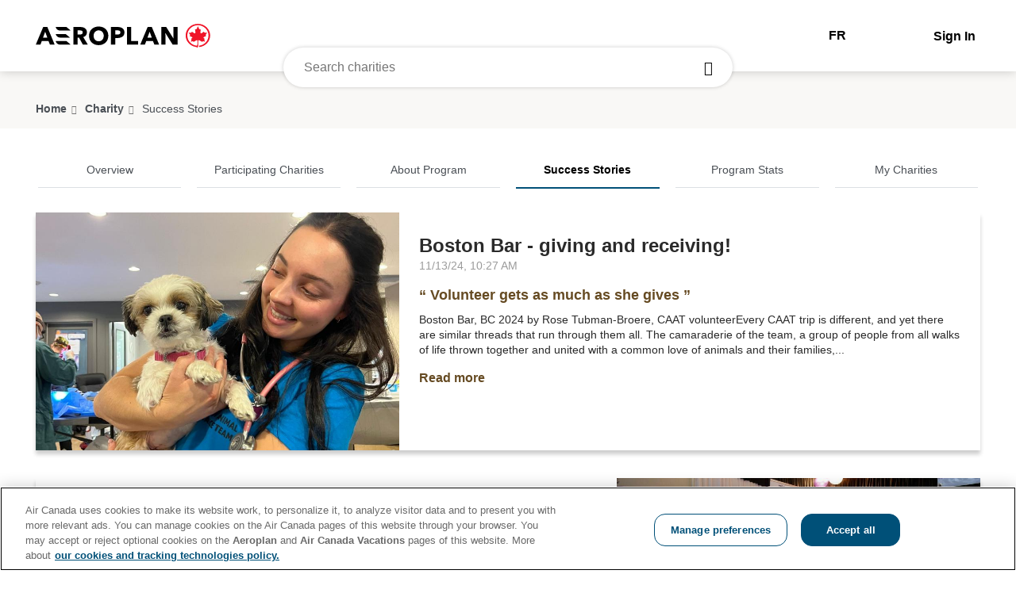

--- FILE ---
content_type: text/html; charset=UTF-8
request_url: https://donnezvospoints.aircanada.com/success-stories
body_size: 6132
content:
<!doctype html>
<html class="no-js eng" lang="en">
<head>
  <meta property="fb:app_id" content=""/>
  <meta charset="utf-8"/>    <title>Aeroplan member donation program | Success Stories</title>
  <meta property="og:title" content="Aeroplan member donation program | Success Stories"/>
    <meta property="og:image" content="/img/ae-logo.svg"/>
  <meta http-equiv="X-UA-Compatible" content="IE=edge,chrome=1">
  <meta name="viewport" content="width=device-width, initial-scale=1">

  
	<script type="text/javascript" src="/ruxitagentjs_ICA27NVfghjoqrtux_10243220606153550.js" data-dtconfig="rid=RID_-375257465|rpid=1036288216|domain=aircanada.com|reportUrl=/rb_bf84021mlt|app=da51cd7bc73a36f7|ssc=1|owasp=1|featureHash=ICA27NVfghjoqrtux|srsr=0|rdnt=1|uxrgce=1|cuc=d48qzkbd|mel=100000|dpvc=1|md=mdcc1=a#CONTACT_EMAIL_1,mdcc2=a#PROGRAM_NUMBER_0,mdcc3=a#FIRST_NAME_0,mdcc4=a#LAST_NAME_0,mdcc5=a#COMBINED_PHONE_NO_1_0,mdcc6=a#fullName,mdcc7=a#email,mdcc8=cAC-Signon-Cookie,mdcc9=a#email,mdcc10=a#FIRST_NAME_0,mdcc11=a#LAST_NAME_0,mdcc12=a#magnet-fields-wrapper ^rb div ^rb div.mat-bkmg-flight-row-controls ^rb div ^rb div.mat-bkmg-flight-search-btn-container ^rb input,mdcc13=a#acSlider ^rb ul.slider-container ^rb li ^rb a ^rb picture ^rb img|lastModification=1765212359663|raxeh=0|tp=500,50,0|srbbv=2|agentUri=/ruxitagentjs_ICA27NVfghjoqrtux_10243220606153550.js"></script><link rel="stylesheet" href="/css/vendor/bootstrap.css"/>
	<link rel="stylesheet" href="/css/vendor/bootstrap-accessibility.css"/>
	<link rel="stylesheet" href="/css/vendor/bootstrap-sortable.css"/>
	<link rel="stylesheet" href="/css/vendor/selectize.default.css"/>
	<link rel="stylesheet" href="/css/lity.min.css"/>
	<link rel="stylesheet" href="/css/fonts/aeroplan/style.css"/>
	<link rel="stylesheet" href="/css/fonts/fontawesome/font-awesome.min.css"/>
	<link rel="stylesheet" href="/css/vendor/slick.css"/>
	<link rel="stylesheet" href="/css/vendor/awesome-bootstrap-checkbox.css"/>
	<link rel="stylesheet" href="/css/scss/scss_cache/style.css"/>

	<script src="/js/vendor/jquery-3.4.1.min.js"></script>
	<script src="/js/vendor/slick.min.js"></script>
	<script src="/js/vendor/bootstrap.min.js"></script>
	<script src="/js/vendor/selectize.min.js"></script>
	<script src="/js/vendor/selectize-preserve-search-plugin.js"></script>
	<script src="/js/vendor/bootstrap-sortable.js"></script>
	<script src="/js/vendor/moment.min.js"></script>
	<script src="/js/aeroplan/prototype.js"></script>
	<script src="/js/aeroplan/engine.js"></script>
	<script src="/js/aeroplan/patterns.js"></script>
	<script src="/js/aeroplan/common.js"></script>
	<script src="/js/lity.min.js"></script>
	<script src="/js/common/common.js"></script>
	<script src="https://www.gstatic.com/charts/loader.js"></script>
	<script src="/js/applications/app-nav.js"></script>
	<script src="/js/applications/app-form.js"></script>
	<script src="/js/main-banner.js"></script>
	<script src="/js/home/top-causes.js"></script>
	<script src="/js/home/charitable-partners.js"></script>
	<script src="/js/common/sub-navigation-expandable.js"></script>
	<script src="/js/common/search-bar.js"></script>
	<script src="/js/common/user-info.js"></script>
	<script src="/js/common/logout-modal.js"></script>
	<script src="/js/charity-details/charity-details-carousel.js"></script>
	<script src="/js/charity-details/charity-details-donate.js"></script>
	<script src="/js/participating-charities/participating-charities.js"></script>
	<script src="/js/success-stories/success-stories-carousel.js"></script>
	<script src="/js/success-stories/success-stories.js"></script>
	<script src="/js/my-charities/my-charities.js"></script>
  <!-- Start Adobe Analytics-->
  <script>        
    window.digitalDataAC = window.digitalDataAC || {};
    window.digitalDataAC.events = window.digitalDataAC.events || [];
  </script>
  <script>        
    window.digitalDataAC.events.push({
        "eventInfo": {
          "eventName": "charity-track-pageview",
          "timeStamp": new Date
        },
        "attributes": {
              /*
                Place other objects here
              */
        }
    });
  </script>
  <script src="//assets.adobedtm.com/14307738146c/53705b1f79a2/launch-3283f54f4fdb.min.js" async></script>
  <link rel="shortcut icon" href="/favicon.ico?v=2" />
  <link href="https://donatepoints.aircanada.com/success-stories" rel="canonical"/>

                              <script>!function(a){var e="https://s.go-mpulse.net/boomerang/",t="addEventListener";if("False"=="True")a.BOOMR_config=a.BOOMR_config||{},a.BOOMR_config.PageParams=a.BOOMR_config.PageParams||{},a.BOOMR_config.PageParams.pci=!0,e="https://s2.go-mpulse.net/boomerang/";if(window.BOOMR_API_key="ZLLUC-W4GWD-JC9RT-PJJDY-DNDWY",function(){function n(e){a.BOOMR_onload=e&&e.timeStamp||(new Date).getTime()}if(!a.BOOMR||!a.BOOMR.version&&!a.BOOMR.snippetExecuted){a.BOOMR=a.BOOMR||{},a.BOOMR.snippetExecuted=!0;var i,_,o,r=document.createElement("iframe");if(a[t])a[t]("load",n,!1);else if(a.attachEvent)a.attachEvent("onload",n);r.src="javascript:void(0)",r.title="",r.role="presentation",(r.frameElement||r).style.cssText="width:0;height:0;border:0;display:none;",o=document.getElementsByTagName("script")[0],o.parentNode.insertBefore(r,o);try{_=r.contentWindow.document}catch(O){i=document.domain,r.src="javascript:var d=document.open();d.domain='"+i+"';void(0);",_=r.contentWindow.document}_.open()._l=function(){var a=this.createElement("script");if(i)this.domain=i;a.id="boomr-if-as",a.src=e+"ZLLUC-W4GWD-JC9RT-PJJDY-DNDWY",BOOMR_lstart=(new Date).getTime(),this.body.appendChild(a)},_.write("<bo"+'dy onload="document._l();">'),_.close()}}(),"".length>0)if(a&&"performance"in a&&a.performance&&"function"==typeof a.performance.setResourceTimingBufferSize)a.performance.setResourceTimingBufferSize();!function(){if(BOOMR=a.BOOMR||{},BOOMR.plugins=BOOMR.plugins||{},!BOOMR.plugins.AK){var e=""=="true"?1:0,t="",n="ck74mqix3tm742lqzw3q-f-fa5c90d10-clientnsv4-s.akamaihd.net",i="false"=="true"?2:1,_={"ak.v":"39","ak.cp":"1090149","ak.ai":parseInt("648426",10),"ak.ol":"0","ak.cr":10,"ak.ipv":4,"ak.proto":"h2","ak.rid":"1caf02f6","ak.r":47605,"ak.a2":e,"ak.m":"a","ak.n":"essl","ak.bpcip":"18.191.198.0","ak.cport":50578,"ak.gh":"23.45.126.199","ak.quicv":"","ak.tlsv":"tls1.3","ak.0rtt":"","ak.0rtt.ed":"","ak.csrc":"-","ak.acc":"","ak.t":"1769000375","ak.ak":"hOBiQwZUYzCg5VSAfCLimQ==3QA/lYn+HN0RtBQXFMtzbf/3xb2bUzremeFTEe5l2lss3SX8FLFE0/Gva+M7T4a7q1hpSlD7z9ZpF9aSXtzhYgMIlDyWfOPwdPDo4/[base64]/LZh0rVQ/EAPUmxkMWQWhcyAz5snul3mjDYnhpNY5+snmgFVwU=","ak.pv":"12","ak.dpoabenc":"","ak.tf":i};if(""!==t)_["ak.ruds"]=t;var o={i:!1,av:function(e){var t="http.initiator";if(e&&(!e[t]||"spa_hard"===e[t]))_["ak.feo"]=void 0!==a.aFeoApplied?1:0,BOOMR.addVar(_)},rv:function(){var a=["ak.bpcip","ak.cport","ak.cr","ak.csrc","ak.gh","ak.ipv","ak.m","ak.n","ak.ol","ak.proto","ak.quicv","ak.tlsv","ak.0rtt","ak.0rtt.ed","ak.r","ak.acc","ak.t","ak.tf"];BOOMR.removeVar(a)}};BOOMR.plugins.AK={akVars:_,akDNSPreFetchDomain:n,init:function(){if(!o.i){var a=BOOMR.subscribe;a("before_beacon",o.av,null,null),a("onbeacon",o.rv,null,null),o.i=!0}return this},is_complete:function(){return!0}}}}()}(window);</script></head>

<body id="openPage" >
  <header role="banner" class="hidden-print charity-main-header" data-user="closed">
    <div class="main-header-block">
      <div class="main-header-block-inner">
        <div class="main-header-content">

  <a href="https://www.aircanada.com/ca/en/aco/home/aeroplan.html" class="main-header-logo">
    <img src="/img/ae-logo.svg" class="main-header-logo-img" />
  </a>

  <div class="search-bar-wrapper" data-status="closed" data-typemore="false" data-viewmore="false" data-noresults="false" data-loading="false">
  <form method="get" class="search-bar-form" action="/charities">
        <div class="search-bar-input-box">
      <div class="search-bar-input-box-top">
        <button class="search-bar-back" type="button"></button>
        <input type="text" name="search" class="search-bar-input" value="" placeholder="Search charities">
        <button type="submit" class="search-bar-btn"></button>
      </div>
      <div class="search-bar-input-box-bottom">
        <div class="search-bar-type-more">Please type 2 letters or more.</div>
        <div class="search-bar-no-results">No results found</div>
        <div class="search-bar-loading">
          Loading          <i class="fa fa-spinner fa-spin"></i>
        </div>
        <input type="hidden" id="search-input-typed" value="" />
        <input type="hidden" id="view-more-txt" value="See all results" />
      </div>
    </div>
  </form>
</div>  
  <div class="user-info-wrapper" data-status="closed">
          <a href="/fra" class="header-lang-switch">FR</a>
              <form action="/oidc/login" id="header-form-signin" class="header-form-signin" method="post">
        <button type="submit" class="header-login-btn">
          <span class="header-login-text">Sign In</span>
          <input type="hidden" name="after" value="/success-stories" />
        </button>
      </form>
      </div>

</div>      </div>
    </div>
    <div class="user-info-box-outer">
  </div>    <div class="breadcrumb-block" data-title="false">
  <div class="breadcrumb-inner clearfix">
    <a href="https://www.aircanada.com/ca/en/aco/home/aeroplan.html">Home</a>
    <span class="breadcrumb-arrow"></span>
                <a href="/eng" class="last">Charity</a>
              <span class="breadcrumb-arrow last"></span>
                  <span class="breadcrumb-current ellipsis">Success Stories</span>
                        </div>
</div>
    <!-- error message for bad characters -->
      </header>
  <main class="main-content-block">
    <div class="clearfix sub-navigation-ex-block">
  <select class="sub-navigation-ex">
    <option  value="/">Overview</option>
    <option  value="/charities">Participating Charities</option>
    <option  value="/pages/about">About Program</option>
    <option selected value="/success-stories">Success Stories</option>
    <option  value="/program-stats">Program Stats</option>
    <option  value="/me">My Charities</option>
  </select>
</div><div class="main-content-block-inner success-stories-list-page">
  <div class="clearfix sub-navigation-block">
  <ul class="sub-navigation">
    <li class=""><a href="/">Overview</a></li>
    <li class=""><a href="/charities">Participating Charities</a></li>
    <li class=""><a href="/pages/about">About Program</a></li>
    <li class="selected"><a href="/success-stories">Success Stories</a></li>
    <li class=""><a href="/program-stats">Program Stats</a></li>
    <li class=""><a href="/me">My Charities</a></li>
  </ul>
</div>
  <!-- success stories (BLOCKS) -->
  <div class="success-stories-cards-block">
  <input type="hidden" id="success-stories-current-units" name="success-stories-current-units" value="5" />
  <input type="hidden" id="success-stories-total-units" name="success-stories-total-units" value="168" />
  <input type="hidden" id="success-stories-more-link" name="success-stories-more-link" value="/blogs/stories-more" />
  <div class="success-stories-inner" id="pagination-container">
                <div class="charity-news-box" data-img="true">
          <div class="charity-news-img right">
        <a href="/blogs/1366">
          <img src="/uploads/aas/blog/1366/1366_007_wide.jpg">
        </a>
      </div>
        <div class="charity-news-content">
      
  <div class="charity-news-header">
    <a class="charity-news-title" href="/blogs/1366">Boston Bar - giving and receiving!</a>
    <div class="charity-news-date">11/13/24, 10:27 AM</div>
  </div>


  <div class="charity-news-quote">
    <span class="charity-news-quote-symbol">&#8220;</span>
    Volunteer gets as much as she gives    <span class="charity-news-quote-symbol">&#8221;</span>
  </div>

<p class="charity-news-text">
  Boston Bar, BC 2024 by Rose Tubman-Broere, CAAT volunteerEvery CAAT trip is different, and yet there are similar threads that run through them all. The camaraderie of the team, a group of people from all walks of life thrown together and united with a common love of animals and their families,...</p>
<a class="charity-news-more" href="/blogs/1366">
    Read more</a>    </div>
  </div>
            <div class="charity-news-box" data-img="true">
          <div class="charity-news-img ">
        <a href="/blogs/1356">
          <img src="/uploads/aas/blog/1356/1356_002_wide.jpg">
        </a>
      </div>
        <div class="charity-news-content">
      
  <div class="charity-news-header">
    <a class="charity-news-title" href="/blogs/1356">Amplifying women's voices in Kenya</a>
    <div class="charity-news-date">8/2/24, 1:08 PM</div>
  </div>


  <div class="charity-news-quote">
    <span class="charity-news-quote-symbol">&#8220;</span>
    Now, I know that I can fight for gender equality.    <span class="charity-news-quote-symbol">&#8221;</span>
  </div>

<p class="charity-news-text">
  Equitas has worked with local NGO Women's Empowerment Link based in Nairobi, Kenya to encourage women to participate in local decision-making structures, thus enabling them to break barriers and transform their communities.In this video, join us in exploring the remarkable journey of empowered...</p>
<a class="charity-news-more" href="/blogs/1356">
    Read more</a>    </div>
  </div>
            <div class="charity-news-box" data-img="true">
          <div class="charity-news-img right">
        <a href="/blogs/1355">
          <img src="/uploads/aas/blog/1355/1355_001_wide.jpg">
        </a>
      </div>
        <div class="charity-news-content">
      
  <div class="charity-news-header">
    <a class="charity-news-title" href="/blogs/1355">Human rights education: the key to advance equality</a>
    <div class="charity-news-date">8/2/24, 12:17 PM</div>
  </div>


  <div class="charity-news-quote">
    <span class="charity-news-quote-symbol">&#8220;</span>
    With education, we can build a better world.    <span class="charity-news-quote-symbol">&#8221;</span>
  </div>

<p class="charity-news-text">
  Through transformative human rights education programs in Canada and around the world, alongside partners who support human rights defenders, we advance equality, social justice and respect for human dignity.&nbsp;We heavily collaborate with international partners to craft trainings and other...</p>
<a class="charity-news-more" href="/blogs/1355">
    Read more</a>    </div>
  </div>
            <div class="charity-news-box" data-img="true">
          <div class="charity-news-img ">
        <a href="/blogs/1352">
          <img src="/uploads/aas/blog/1352/1352_001_wide.jpg">
        </a>
      </div>
        <div class="charity-news-content">
      
  <div class="charity-news-header">
    <a class="charity-news-title" href="/blogs/1352">CAAT in the Yukon</a>
    <div class="charity-news-date">6/18/24, 10:08 AM</div>
  </div>



<p class="charity-news-text">
  Evening in the Yukon looks like high noon where we are from. &nbsp; The sun pouring down through the silver-green leaves of the quaking aspen and calling long shadows from the squatting shapes of the construction trailers. We're in a loose circle of office chairs and stacked lumber and a pair of...</p>
<a class="charity-news-more" href="/blogs/1352">
    Read more</a>    </div>
  </div>
            <div class="charity-news-box" data-img="true">
          <div class="charity-news-img right">
        <a href="/blogs/1333">
          <img src="/uploads/aas/blog/1333/1333_003_wide.jpg">
        </a>
      </div>
        <div class="charity-news-content">
      
  <div class="charity-news-header">
    <a class="charity-news-title" href="/blogs/1333">Return to Burns Lake, BC to give animals access to veterinary care</a>
    <div class="charity-news-date">1/8/24, 11:59 AM</div>
  </div>


  <div class="charity-news-quote">
    <span class="charity-news-quote-symbol">&#8220;</span>
    114 animals seen in 4 days!    <span class="charity-news-quote-symbol">&#8221;</span>
  </div>

<p class="charity-news-text">
  CAAT has a long history with the Burns Lake and surrounding First Nations communities. &nbsp; We started our volunteer clinics there in 2011, with the Lakes Animal Friendship Society (LAFS) playing a HUGE role in getting us there and making things happen. &nbsp; By 2016, the level of animals in...</p>
<a class="charity-news-more" href="/blogs/1333">
    Read more</a>    </div>
  </div>
  </div>
  <div class="success-stories-actions">
      <button class="charity-primary-btn success-stories-load" type="button" id="success-stories-load-btn">
        View more        <i class="fa fa-refresh fa-spin i-loading-state"></i>
      </button>
      <span class="success-stories-showing">
        Showing        <span id="show-success-stories-current-units"></span>
        of        <span id="show-success-stories-total-units"></span>
      </span>
  </div>

</div>
  </main>
  <footer role="contentinfo" class="hidden-print main-footer-block">
    <div class="main-footer-block-inner">
      <footer class="charity-main-footer hidden-print" role="contentinfo">
  <div class="footer-ae-box">
    <div class="footer-ae-box-inner">
      <div class="footer-ae-cat" data-status="closed">
        <button class="footer-ae-cat-title" type="button">
          Earn/Use Points <i class="fa fa-minus"></i> <i class="fa fa-plus"></i>
        </button>
        <ul class="footer-ae-list">
          <li><a class="footer-ae-link" href="https://aeroplan.rewardops.com/en-CA/home/for-you" target="_blank" rel="noopener noreferrer">Aeroplan eStore</a></li>
          <li><a class="footer-ae-link" href="https://buy.points.com/marketing/aeroplan_kilo/index.html#/en-CA" target="_blank" rel="noopener noreferrer">Buy/Gift points</a></li>
        </ul>
      </div>
      <div class="footer-ae-cat" data-status="closed">
        <button class="footer-ae-cat-title" type="button">
          Admin <i class="fa fa-minus"></i> <i class="fa fa-plus"></i>
        </button>
        <ul class="footer-ae-list">
          <li><a class="footer-ae-link" href="/eng/admin/login">Manage my charity</a></li>
        </ul>
      </div>
      <div class="footer-ae-cat" data-status="closed">
        <button class="footer-ae-cat-title" type="button">
          Customer support <i class="fa fa-minus"></i> <i class="fa fa-plus"></i>
        </button>
        <ul class="footer-ae-list">
          <li><a class="footer-ae-link" href="https://www.aircanada.com/contactus" target="_blank" rel="noopener noreferrer">Contact us</a></li>
        </ul>
              </div>
    </div>
  </div>
  <div class="footer-ac-box">
    <div class="footer-ac-box-inner">
      <div class="footer-ac-logo-box">
        <a href="https://www.aircanada.com/ca/en/aco/home.html" target="_blank" rel="noopener noreferrer" class="main-footer-logo">
          <img src="/img/ac-logo-white.svg" class="main-footer-logo-img" />
        </a>
      </div>
      <div class="footer-ac-extra">
        <div class="footer-ac-star">
          <a class="footer-ae-star-link" target="_blank" rel="noopener noreferrer" href="https://www.aircanada.com/ca/en/aco/home/book/routes-and-partners/star-alliance-and-other-airline-partners/star-alliance.html">
            <img src="/img/star-member-eng.svg" class="main-footer-star-img" />
          </a>
        </div>
        <div class="footer-ac-copy-box">
          <ul class="footer-ac-copy">
            <li><a class="footer-ae-copy-link" href="https://www.aircanada.com/aeroplan-privacypolicy" target="_blank" rel="noopener noreferrer">Air Canada Privacy Policy</a></li>
            <li><a class="footer-ae-copy-link" href="https://www.aircanada.com/aeroplan-termsandconditions" target="_blank" rel="noopener noreferrer">Aeroplan Terms and Conditions</a></li>
            <li><a class="footer-ae-copy-link" href="/eng/pages/terms-of-use" target="_blank" rel="noopener noreferrer">Aeroplan Member Donation Program Terms and Conditions.</a></li>
            <li><span class="footer-ae-copy-text">Copyright © 2020 Air Canada Inc. All rights reserved.</span></li>
          </ul>
        </div>
      </div>
    </div>
  </div>
</footer>    </div>
  </footer>
  <input type="hidden" name="timeoutMilliseconds" id="timeoutMilliseconds" value="840000" />
<input type="hidden" name="countdownMilliseconds" id="countdownMilliseconds" value="60000" />
<input type="hidden" name="logoutUrl" id="logoutUrl" value="/eng/logout" />
<input type="hidden" name="userLoggedIn" id="userLoggedIn" value="" />
<div class="modal fade modal-logout-block" tabindex="-1" role="dialog" id="logout-modal">
  <div class="modal-dialog" role="document">
    <div class="modal-content">
      <div class="modal-body">
      <div class="modal-header">
        <button type="button" class="close" data-dismiss="modal" aria-label="Close"><span aria-hidden="true">&times;</span></button>
      </div>
        <div class="modal-logout-icon-box">
          <span class="modal-logout-icon"></span>
        </div>
        <div class="modal-logout-text">
          <p>Your session is about to expire.</p>
          <p>You will be signout in <span class="modal-logout-seconds">60</span> seconds.</p>
        </div>

        <button type="button" class="btn modal-logout-continue-btn">Continue Session</button>
        <button type="button" class="btn modal-logout-signout-btn">Sign Out</button>

      </div>
    </div>
  </div>
</div>  <script type="text/javascript"  src="/OQcQI/xOHk/6j51/JC/K2F94/aLuL4VL8uphmpN/QV4AAQ/XnA/qBCxMWhwB"></script></body>

</html>

--- FILE ---
content_type: text/css
request_url: https://donatepoints.aircanada.com/css/fonts/aeroplan/style.css
body_size: 733
content:
@font-face {
  font-family: 'aeroplan';
  src:  url('fonts/aeroplan.eot?t0cfh4');
  src:  url('fonts/aeroplan.eot?t0cfh4#iefix') format('embedded-opentype'),
    url('fonts/aeroplan.ttf?t0cfh4') format('truetype'),
    url('fonts/aeroplan.woff?t0cfh4') format('woff'),
    url('fonts/aeroplan.svg?t0cfh4#aeroplan') format('svg');
  font-weight: normal;
  font-style: normal;
  font-display: block;
}

[class^="ae-icon-"], [class*=" ae-icon-"] {
  /* use !important to prevent issues with browser extensions that change fonts */
  font-family: 'aeroplan' !important;
  speak: never;
  font-style: normal;
  font-weight: normal;
  font-variant: normal;
  text-transform: none;
  line-height: 1;

  /* Better Font Rendering =========== */
  -webkit-font-smoothing: antialiased;
  -moz-osx-font-smoothing: grayscale;
}

.ae-icon-chevron-left:before {
  content: "\e912";
  color: #5f6267;
}
.ae-icon-chevron-right:before {
  content: "\e913";
  color: #5f6267;
}
.ae-icon-chevron-down:before {
  content: "\e905";
  color: #5f6267;
}
.ae-icon-chevron-up:before {
  content: "\e906";
  color: #5f6267;
}
.ae-icon-arrow-left:before {
  content: "\e901";
  color: #5f6267;
}
.ae-icon-arrow-right:before {
  content: "\e902";
  color: #5f6267;
}
.ae-icon-arrow-down:before {
  content: "\e914";
  color: #5f6267;
}
.ae-icon-arrow-up:before {
  content: "\e915";
  color: #5f6267;
}
.ae-icon-arrow-round-trip:before {
  content: "\e91a";
  color: #5f6267;
}
.ae-icon-arrow-one-way:before {
  content: "\e92f";
  color: #5f6267;
}
.ae-icon-arrow-diagonal:before {
  content: "\e939";
}
.ae-icon-arrow-multi:before {
  content: "\e930";
  color: #5f6267;
}
.ae-icon-gift-card:before {
  content: "\e92e";
  color: #5f6267;
}
.ae-icon-checkmark:before {
  content: "\e91e";
  color: #5f6267;
}
.ae-icon-filter:before {
  content: "\e91d";
  color: #5f6267;
}
.ae-icon-star:before {
  content: "\e916";
  color: #5f6267;
}
.ae-icon-star-empty:before {
  content: "\e91f";
  color: #5f6267;
}
.ae-icon-shopping-cart:before {
  content: "\e903";
  color: #5f6267;
}
.ae-icon-camera:before {
  content: "\e920";
  color: #5f6267;
}
.ae-icon-check:before {
  content: "\e904";
  color: #5f6267;
}
.ae-icon-solid-check:before {
  content: "\e908";
  color: #5f6267;
}
.ae-icon-info:before {
  content: "\e909";
  color: #5f6267;
}
.ae-icon-solid-info:before {
  content: "\e90c";
  color: #5f6267;
}
.ae-icon-error-alert:before {
  content: "\e90b";
  color: #5f6267;
}
.ae-icon-solid-error-alert:before {
  content: "\e92d";
  color: #5f6267;
}
.ae-icon-close:before {
  content: "\e900";
  color: #5f6267;
}
.ae-icon-plane:before {
  content: "\e90f";
  color: #5f6267;
}
.ae-icon-hotel-booking:before {
  content: "\e917";
  color: #5f6267;
}
.ae-icon-car:before {
  content: "\e919";
  color: #5f6267;
}
.ae-icon-vacation-packages:before {
  content: "\e91c";
  color: #5f6267;
}
.ae-icon-transmission:before {
  content: "\e921";
  color: #5f6267;
}
.ae-icon-insurance:before {
  content: "\e91b";
  color: #5f6267;
}
.ae-icon-room:before {
  content: "\e922";
  color: #5f6267;
}
.ae-icon-meals:before {
  content: "\e924";
  color: #5f6267;
}
.ae-icon-luggage:before {
  content: "\e925";
  color: #5f6267;
}
.ae-icon-guests:before {
  content: "\e926";
  color: #5f6267;
}
.ae-icon-doors:before {
  content: "\e927";
  color: #5f6267;
}
.ae-icon-mileage:before {
  content: "\e923";
  color: #5f6267;
}
.ae-icon-air-conditioning:before {
  content: "\e928";
  color: #5f6267;
}
.ae-icon-airport:before {
  content: "\e92c";
  color: #5f6267;
}
.ae-icon-neighborhood:before {
  content: "\e929";
  color: #5f6267;
}
.ae-icon-landmark:before {
  content: "\e92a";
  color: #5f6267;
}
.ae-icon-city:before {
  content: "\e92b";
  color: #5f6267;
}
.ae-icon-hotel:before {
  content: "\e918";
  color: #5f6267;
}
.ae-icon-clock:before {
  content: "\e907";
  color: #5f6267;
}
.ae-icon-search:before {
  content: "\e910";
  color: #5f6267;
}
.ae-icon-zoom:before {
  content: "\e93a";
}
.ae-icon-calendar:before {
  content: "\e90a";
  color: #5f6267;
}
.ae-icon-passenger:before {
  content: "\e90d";
  color: #5f6267;
}
.ae-icon-pin:before {
  content: "\e90e";
  color: #5f6267;
}
.ae-icon-seat:before {
  content: "\e911";
  color: #5f6267;
}
.ae-icon-large-chevron-left:before {
  content: "\e931";
}
.ae-icon-large-chevron-right:before {
  content: "\e932";
}
.ae-icon-pointer:before {
  content: "\e933";
}
.ae-icon-fletching-arrow:before {
  content: "\e934";
}
.ae-icon-donation:before {
  content: "\e935";
}
.ae-icon-flight:before {
  content: "\e936";
}
.ae-icon-heart:before {
  content: "\e937";
}
.ae-icon-notes:before {
  content: "\e938";
}
.ae-icon-silouhette:before {
  content: "\e93b";
}
.ae-icon-access-admin:before {
  content: "\e93c";
}
.ae-icon-alert:before {
  content: "\e93d";
}
.ae-icon-external-link:before {
  content: "\e93e";
}


--- FILE ---
content_type: text/css
request_url: https://donatepoints.aircanada.com/css/scss/scss_cache/style.css
body_size: 25354
content:
/* open-sans-300 - latin */
@font-face {
  font-family: 'Open Sans';
  font-style: normal;
  font-weight: 300;
  src: url('../../fonts/open-sans/open-sans-v18-latin-300.eot');
  /* IE9 Compat Modes */
  src: local(''), url('../../fonts/open-sans/open-sans-v18-latin-300.eot?#iefix') format('embedded-opentype'), url('../../fonts/open-sans/open-sans-v18-latin-300.woff2') format('woff2'), url('../../fonts/open-sans/open-sans-v18-latin-300.woff') format('woff'), url('../../fonts/open-sans/open-sans-v18-latin-300.ttf') format('truetype'), url('../../fonts/open-sans/open-sans-v18-latin-300.svg#OpenSans') format('svg');
  /* Legacy iOS */
}
/* open-sans-regular - latin */
@font-face {
  font-family: 'Open Sans';
  font-style: normal;
  font-weight: 400;
  src: url('../../fonts/open-sans/open-sans-v18-latin-regular.eot');
  /* IE9 Compat Modes */
  src: local(''), url('../../fonts/open-sans/open-sans-v18-latin-regular.eot?#iefix') format('embedded-opentype'), url('../../fonts/open-sans/open-sans-v18-latin-regular.woff2') format('woff2'), url('../../fonts/open-sans/open-sans-v18-latin-regular.woff') format('woff'), url('../../fonts/open-sans/open-sans-v18-latin-regular.ttf') format('truetype'), url('../../fonts/open-sans/open-sans-v18-latin-regular.svg#OpenSans') format('svg');
  /* Legacy iOS */
}
/* open-sans-italic - latin */
@font-face {
  font-family: 'Open Sans';
  font-style: italic;
  font-weight: 400;
  src: url('../../fonts/open-sans/open-sans-v18-latin-italic.eot');
  /* IE9 Compat Modes */
  src: local(''), url('../../fonts/open-sans/open-sans-v18-latin-italic.eot?#iefix') format('embedded-opentype'), url('../../fonts/open-sans/open-sans-v18-latin-italic.woff2') format('woff2'), url('../../fonts/open-sans/open-sans-v18-latin-italic.woff') format('woff'), url('../../fonts/open-sans/open-sans-v18-latin-italic.ttf') format('truetype'), url('../../fonts/open-sans/open-sans-v18-latin-italic.svg#OpenSans') format('svg');
  /* Legacy iOS */
}
/* open-sans-600 - latin */
@font-face {
  font-family: 'Open Sans';
  font-style: normal;
  font-weight: 600;
  src: url('../../fonts/open-sans/open-sans-v18-latin-600.eot');
  /* IE9 Compat Modes */
  src: local(''), url('../../fonts/open-sans/open-sans-v18-latin-600.eot?#iefix') format('embedded-opentype'), url('../../fonts/open-sans/open-sans-v18-latin-600.woff2') format('woff2'), url('../../fonts/open-sans/open-sans-v18-latin-600.woff') format('woff'), url('../../fonts/open-sans/open-sans-v18-latin-600.ttf') format('truetype'), url('../../fonts/open-sans/open-sans-v18-latin-600.svg#OpenSans') format('svg');
  /* Legacy iOS */
}
/* open-sans-600italic - latin */
@font-face {
  font-family: 'Open Sans';
  font-style: italic;
  font-weight: 600;
  src: url('../../fonts/open-sans/open-sans-v18-latin-600italic.eot');
  /* IE9 Compat Modes */
  src: local(''), url('../../fonts/open-sans/open-sans-v18-latin-600italic.eot?#iefix') format('embedded-opentype'), url('../../fonts/open-sans/open-sans-v18-latin-600italic.woff2') format('woff2'), url('../../fonts/open-sans/open-sans-v18-latin-600italic.woff') format('woff'), url('../../fonts/open-sans/open-sans-v18-latin-600italic.ttf') format('truetype'), url('../../fonts/open-sans/open-sans-v18-latin-600italic.svg#OpenSans') format('svg');
  /* Legacy iOS */
}
/* open-sans-700 - latin */
@font-face {
  font-family: 'Open Sans';
  font-style: normal;
  font-weight: 700;
  src: url('../../fonts/open-sans/open-sans-v18-latin-700.eot');
  /* IE9 Compat Modes */
  src: local(''), url('../../fonts/open-sans/open-sans-v18-latin-700.eot?#iefix') format('embedded-opentype'), url('../../fonts/open-sans/open-sans-v18-latin-700.woff2') format('woff2'), url('../../fonts/open-sans/open-sans-v18-latin-700.woff') format('woff'), url('../../fonts/open-sans/open-sans-v18-latin-700.ttf') format('truetype'), url('../../fonts/open-sans/open-sans-v18-latin-700.svg#OpenSans') format('svg');
  /* Legacy iOS */
}
/* open-sans-700italic - latin */
@font-face {
  font-family: 'Open Sans';
  font-style: italic;
  font-weight: 700;
  src: url('../../fonts/open-sans/open-sans-v18-latin-700italic.eot');
  /* IE9 Compat Modes */
  src: local(''), url('../../fonts/open-sans/open-sans-v18-latin-700italic.eot?#iefix') format('embedded-opentype'), url('../../fonts/open-sans/open-sans-v18-latin-700italic.woff2') format('woff2'), url('../../fonts/open-sans/open-sans-v18-latin-700italic.woff') format('woff'), url('../../fonts/open-sans/open-sans-v18-latin-700italic.ttf') format('truetype'), url('../../fonts/open-sans/open-sans-v18-latin-700italic.svg#OpenSans') format('svg');
  /* Legacy iOS */
}
body {
  background-color: #FFFFFF;
  padding-top: 70px;
}
@media (min-width: 1024px) {
  body {
    padding-top: 90px;
  }
}
body.admin-body {
  padding-top: 0;
}
body.no-scroll {
  overflow: hidden;
}
.cake-error {
  margin: 0;
}
a:hover, a:active {
  outline: 0;
}
a {
  color: #664B23;
  cursor: pointer;
  text-decoration: none;
}
a:hover {
  text-decoration: underline;
}
legend {
  border: none;
}
.error {
  color: #D8292F;
}
.main-content-block {
  background-color: #FFFFFF;
  max-width: 1440px;
  padding: 0;
  margin-right: auto;
  margin-left: auto;
}
.main-content-block-inner {
  max-width: 1230px;
  margin: auto;
  padding: 0 20px;
  width: 100%;
}
@media (min-width: 1024px) {
  .main-content-block-inner {
    padding: 0 20px;
  }
}
.breadcrumb-block {
  background-color: #F9F8F6;
  width: 100%;
}
@media (min-width: 1440px) {
  .breadcrumb-block[data-title="true"] .breadcrumb-inner {
    height: 110px;
    padding-bottom: 49px;
  }
}
@media (min-width: 1440px) {
  .breadcrumb-block[data-title="true"] .breadcrumb-title {
    display: block;
  }
}
.breadcrumb-block .breadcrumb-inner {
  max-width: 1230px;
  margin: auto;
  padding-top: 16px;
  padding-bottom: 14px;
  padding-left: 20px;
  padding-right: 20px;
  height: 48px;
  width: 100%;
  position: relative;
  display: -webkit-box;
  /* Old - iOS 6-, Safari 3.1~6, Blackberry 7 */
  display: -ms-flexbox;
  /* TWEENER - IE 10 */
  display: -webkit-flex;
  /* New - Safari 6.1+. iOS 7.1+, Blackberry 10 */
  display: -moz-flex;
  display: flex;
  /* New, Spec - Firefox, Chrome, Opera */
  -webkit-flex-flow: row wrap;
  /* Chrome 21.0+, But Safari & Android & iOS Not supported. */
  -moz-flex-flow: row wrap;
  -ms-flex-flow: row wrap;
  flex-flow: row wrap;
  /* Firefox 28+, IE11, Opera 12.10 */
}
@media (min-width: 1024px) {
  .breadcrumb-block .breadcrumb-inner {
    height: 72px;
    padding-top: 38px;
    padding-left: 20px;
    padding-right: 20px;
  }
}
.breadcrumb-block a {
  color: #4A4F55;
  display: none;
  font: 700 14px/18px 'Open Sans', sans-serif;
  height: 18px;
  max-width: 190px;
  -webkit-box-flex: 0 1 auto;
  /* Old - iOS 6-, Safari 3.1~6 */
  -moz-box-flex: 0 1 auto;
  -webkit-flex: 0 1 auto;
  /* Safari 6.1+. iOS 7.1+, Blackberry 10 */
  -moz-flex: 0 1 auto;
  -ms-flex: 0 1 auto;
  /* IE 10 */
  flex: 0 1 auto;
  /* New, Spec - Firefox, Chrome, Opera */
  width: auto;
}
.breadcrumb-block a.last {
  display: inline-block;
}
@media (min-width: 768px) {
  .breadcrumb-block a {
    display: inline-block;
  }
}
.breadcrumb-block .breadcrumb-current {
  color: #4A4F55;
  display: inline-block;
  font: 400 14px/18px 'Open Sans', sans-serif;
  height: 18px;
  max-width: 150px;
  -webkit-box-flex: 0 1 auto;
  /* Old - iOS 6-, Safari 3.1~6 */
  -moz-box-flex: 0 1 auto;
  -webkit-flex: 0 1 auto;
  /* Safari 6.1+. iOS 7.1+, Blackberry 10 */
  -moz-flex: 0 1 auto;
  -ms-flex: 0 1 auto;
  /* IE 10 */
  flex: 0 1 auto;
  /* New, Spec - Firefox, Chrome, Opera */
  width: auto;
}
.breadcrumb-block .breadcrumb-arrow {
  font-family: 'aeroplan' !important;
  font-style: normal;
  font-weight: normal;
  font-variant: normal;
  text-transform: none;
  line-height: 1;
  -webkit-font-smoothing: antialiased;
  display: none;
  height: 18px;
  width: 23px;
  text-align: center;
  position: relative;
  -webkit-box-flex: 0 0 23px;
  /* Old - iOS 6-, Safari 3.1~6 */
  -moz-box-flex: 0 0 23px;
  -webkit-flex: 0 0 23px;
  /* Safari 6.1+. iOS 7.1+, Blackberry 10 */
  -moz-flex: 0 0 23px;
  -ms-flex: 0 0 23px;
  /* IE 10 */
  flex: 0 0 23px;
  /* New, Spec - Firefox, Chrome, Opera */
}
.breadcrumb-block .breadcrumb-arrow.last {
  display: inline-block;
}
@media (min-width: 768px) {
  .breadcrumb-block .breadcrumb-arrow {
    display: inline-block;
  }
}
.breadcrumb-block .breadcrumb-arrow:before {
  content: "\e912";
  color: #737373;
  font-size: 11px;
  line-height: 18px;
  font-weight: 700;
  position: absolute;
  top: 1px;
  left: 6px;
}
.breadcrumb-block .breadcrumb-title {
  color: #000000;
  display: none;
  font: 400 28px/1.4em 'Open Sans', sans-serif;
  position: absolute;
  bottom: 12px;
  right: 15px;
  height: 40px;
  margin: 0;
}
.section-title {
  padding-left: 10px;
  color: #000000;
  font-family: 'Open Sans', sans-serif;
  font-size: 18px;
  font-weight: 600;
  letter-spacing: 0.3px;
  line-height: 24px;
  margin: 0 0 25px;
  text-transform: capitalize;
  position: relative;
}
.section-title:before {
  content: " ";
  background-color: #B8A890;
  display: inline-block;
  width: 2px;
  height: 14px;
  position: absolute;
  left: 0;
  top: 5px;
}
.section-title .section-title-link {
  color: #664B23;
  font-family: 'Open Sans', sans-serif;
  font-size: 14px;
  font-weight: 600;
  line-height: 24px;
  text-decoration: none;
  float: left;
  width: 100%;
  margin: 5px 0 10px;
}
.section-title .section-title-link:hover {
  text-decoration: underline;
}
@media (min-width: 500px) {
  .section-title .section-title-link {
    float: right;
    width: auto;
    margin: 0;
  }
}
[lang="fr"] .section-title {
  text-transform: none;
}
.content-title {
  color: #2A2A2A;
  font-family: 'Open Sans', sans-serif;
  font-size: 18px;
  font-weight: 600;
  letter-spacing: 0.3px;
  line-height: 24px;
  margin: 0 0 10px;
}
.ellipsis {
  width: 100%;
  white-space: nowrap;
  overflow: hidden;
  text-overflow: ellipsis;
}
/* temporary until we merge the form-elements.scss in the login branch */
.charity-input {
  background: #FFFFFF;
  border: 1px solid #DCE0E4;
  color: #000000;
  font: 400 16px/1em 'Open Sans', sans-serif;
  height: 27px;
  padding: 4px 10px;
}
.charity-input::-webkit-input-placeholder {
  /* WebKit browsers */
  color: #737373;
}
.charity-input:-moz-placeholder {
  /* Mozilla Firefox 4 to 18 */
  color: #737373;
}
.charity-input::-moz-placeholder {
  /* Mozilla Firefox 19+ */
  color: #737373;
}
.charity-input:-ms-input-placeholder {
  /* Internet Explorer 10+ */
  color: #737373;
}
.charity-input[data-error='true'] {
  border: 1px solid #D8292F;
  color: #D8292F;
  outline: 1px solid rgba(216, 41, 47, 0.5);
}
.charity-textarea {
  background: #FFFFFF;
  border: 1px solid #DCE0E4;
  color: #000000;
  font: 400 16px/20px 'Open Sans', sans-serif;
  height: 115px;
  padding: 4px 10px;
}
.charity-textarea::-webkit-input-placeholder {
  /* WebKit browsers */
  color: #737373;
}
.charity-textarea:-moz-placeholder {
  /* Mozilla Firefox 4 to 18 */
  color: #737373;
}
.charity-textarea::-moz-placeholder {
  /* Mozilla Firefox 19+ */
  color: #737373;
}
.charity-textarea:-ms-input-placeholder {
  /* Internet Explorer 10+ */
  color: #737373;
}
.charity-textarea[data-error='true'] {
  border: 1px solid #D8292F;
  color: #D8292F;
  outline: 1px solid rgba(216, 41, 47, 0.5);
}
.checkbox label a, .radio label a {
  position: relative;
  z-index: 10;
}
[data-error='true'] .charity-input {
  border: 1px solid #D8292F;
  color: #D8292F;
  outline: 1px solid rgba(216, 41, 47, 0.5);
}
[data-error='true'] .charity-textarea {
  border: 1px solid #D8292F;
  color: #D8292F;
  outline: 1px solid rgba(216, 41, 47, 0.5);
}
[data-error='true'].radio label {
  color: #D8292F;
}
[data-error='true'].radio label a {
  color: #D8292F;
  text-decoration: underline;
}
[data-error='true'].radio label:before {
  border-color: #D8292F;
}
[data-error='true'].radio label:after {
  background-color: #D8292F;
}
[data-error='true'].checkbox label {
  color: #D8292F;
}
[data-error='true'].checkbox label a {
  color: #D8292F;
  text-decoration: underline;
}
[data-error='true'].checkbox label:before {
  border-color: #D8292F;
}
[data-error='true'].checkbox label:after {
  color: #D8292F;
}
.charity-primary-btn {
  background-color: #005078;
  border: 1px solid #005078;
  color: #FFFFFF;
  display: inline-block;
  font: 600 16px/1em 'Open Sans', sans-serif;
  padding: 13px 50px;
  text-decoration: none;
  text-align: center;
}
.charity-primary-btn:hover {
  color: #FFFFFF;
  text-decoration: none;
}
.charity-primary-btn:focus {
  color: #FFFFFF;
  text-decoration: none;
}
.charity-primary-btn:active {
  color: #FFFFFF;
  text-decoration: none;
}
.charity-secondary-btn {
  background-color: #FFFFFF;
  border: 1px solid #664B23;
  color: #664B23;
  display: inline-block;
  font: 600 16px/1em 'Open Sans', sans-serif;
  text-decoration: none;
  text-align: center;
  padding: 13px;
}
.charity-secondary-btn:hover {
  text-decoration: none;
}
.charity-tertiary-btn {
  background-color: #E4DCCF;
  border: 1px solid #E4DCCF;
  color: #000000;
  display: inline-block;
  font: 600 16px/1em 'Open Sans', sans-serif;
  padding: 13px 50px;
  text-decoration: none;
  text-align: center;
  position: relative;
}
.charity-tertiary-btn:hover {
  text-decoration: none;
}
.link-btn {
  background-color: transparent;
  border: none;
  color: #005078;
  display: inline-block;
  font: 600 16px/1em 'Open Sans', sans-serif;
  padding: 13px 22px;
  text-align: center;
  position: relative;
}
.link-btn:hover {
  text-decoration: underline;
}
.link-btn.back:before {
  font-family: 'aeroplan' !important;
  font-style: normal;
  font-weight: normal;
  font-variant: normal;
  text-transform: none;
  line-height: 1;
  -webkit-font-smoothing: antialiased;
  display: inline-block;
  height: 18px;
  width: 21px;
  text-align: center;
  content: "\e912";
  color: #005078;
  font-size: 20px;
  line-height: 20px;
  font-weight: 700;
  position: absolute;
  top: 12px;
  left: 0;
}
.link-btn.next:after {
  font-family: 'aeroplan' !important;
  font-style: normal;
  font-weight: normal;
  font-variant: normal;
  text-transform: none;
  line-height: 1;
  -webkit-font-smoothing: antialiased;
  display: inline-block;
  height: 18px;
  width: 21px;
  text-align: center;
  content: "\e913";
  color: #005078;
  font-size: 20px;
  line-height: 20px;
  font-weight: 700;
  position: absolute;
  top: 12px;
  right: 0;
}
.link-btn:hover {
  color: #005078;
}
.link-btn.disabled {
  cursor: not-allowed;
  pointer-events: none;
  color: #DCE0E4;
}
.link-btn.disabled:hover {
  color: #DCE0E4;
  text-decoration: none;
}
.link-btn.disabled:before {
  color: #DCE0E4;
}
.link-btn.disabled:after {
  color: #DCE0E4;
}
.charity-tertiary-btn.loading {
  color: rgba(0, 0, 0, 0.25);
  background-color: rgba(228, 220, 207, 0.5);
}
.charity-tertiary-btn .i-loading-state {
  opacity: 0;
}
.charity-tertiary-btn.loading .i-loading-state {
  opacity: 1;
  transition: opacity 0.5s ease-in;
}
.charity-tertiary-btn i {
  font-size: 16px;
  font-weight: 700;
  position: absolute;
  left: 50%;
  top: 50%;
  margin-top: -6px;
  margin-left: -6.5px;
  color: #664B23;
}
.charity-primary-btn.loading {
  color: rgba(0, 0, 0, 0.25);
  background-color: rgba(0, 80, 120, 0.2);
}
.charity-primary-btn .i-loading-state {
  opacity: 0;
}
.charity-primary-btn.loading .i-loading-state {
  opacity: 1;
  transition: opacity 0.5s ease-in;
}
.charity-primary-btn i {
  font-size: 16px;
  font-weight: 700;
  position: absolute;
  left: 50%;
  top: 50%;
  margin-top: -6px;
  margin-left: -6.5px;
  color: #005078;
}
.charity-selectize-dropdown.selectize-control.single .selectize-input, .charity-selectize-dropdown.selectize-control.multi .selectize-input {
  border: 1px solid #E4DCCF;
  color: #4A4F55;
  cursor: pointer;
  font: 400 14px/1em 'Open Sans', sans-serif;
  position: relative;
  height: 37px;
  z-index: 1;
  padding: 10px 40px 10px 10px;
  background: white;
  border-radius: 0;
}
.charity-selectize-dropdown.selectize-control.single .selectize-input:after, .charity-selectize-dropdown.selectize-control.multi .selectize-input:after {
  color: #E4DCCF;
  content: "\e914";
  font-family: 'aeroplan' !important;
  position: absolute;
  right: 6px;
  font-size: 30px;
  top: 10px;
  margin: 0;
  border: none;
  width: auto;
  height: auto;
}
.charity-selectize-dropdown.selectize-control.single .selectize-input.dropdown-active:before, .charity-selectize-dropdown.selectize-control.multi .selectize-input.dropdown-active:before {
  display: none;
}
.charity-selectize-dropdown.selectize-control.single.dropdown-active:after, .charity-selectize-dropdown.selectize-control.multi.dropdown-active:after {
  color: #664B23;
}
.charity-selectize-dropdown.selectize-dropdown {
  background: white;
  border: none;
  color: #4A4F55;
  font: 400 14px/1em 'Open Sans', sans-serif;
  position: absolute;
  top: 45px !important;
  border-radius: 0;
  box-shadow: 0 0 13px 0 rgba(0, 0, 0, 0.1);
}
.charity-selectize-dropdown.selectize-dropdown .option {
  cursor: pointer;
  padding: 8px 15px;
}
.charity-selectize-dropdown.selectize-dropdown .option:first-child {
  padding-top: 12px;
}
.charity-selectize-dropdown.selectize-dropdown .option:last-child {
  padding-bottom: 12px;
}
.charity-selectize-dropdown.selectize-dropdown .active {
  background-color: #F9F8F6;
}
.charity-selectize-dropdown.selectize-dropdown .selected {
  font-weight: 600;
}
input::-webkit-outer-spin-button, input::-webkit-inner-spin-button {
  -webkit-appearance: none;
  margin: 0;
}
/* Firefox */
input[type=number] {
  -moz-appearance: textfield;
}
.charity-form-legend {
  color: #303030;
  font: 600 16px/1em 'Open Sans', sans-serif;
  margin: 0 0 10px;
  padding: 0;
  border: none;
}
.charity-form-group {
  height: 78px;
  margin-bottom: 10px;
  position: relative;
  padding-top: 17px;
}
.charity-form-group.expandable {
  height: auto;
  min-height: 78px;
}
.charity-form-group .form-label {
  color: #737373;
  font: 400 16px/1em 'Open Sans', sans-serif;
  margin: 0;
  position: absolute;
  top: 27px;
  transition: all 0.2s ease-in-out;
  pointer-events: none;
}
.charity-form-group .form-label-extra {
  color: #737373;
  font: 300 12px/1em 'Open Sans', sans-serif;
  padding-left: 5px;
}
.charity-form-group .form-control {
  color: #000000;
  font: 400 16px/1em 'Open Sans', sans-serif;
  padding: 7px 0 8px;
  height: 38px;
  border: none;
  box-shadow: none;
  border-bottom: 1px solid #DCE0E4;
  border-radius: 0;
  margin-bottom: 4px;
}
.charity-form-group .form-control.read-only {
  background: transparent;
  border-bottom: none;
}
.charity-form-group textarea.form-control {
  height: 110px;
  border: 1px solid #DCE0E4;
  padding: 7px 8px 8px;
  resize: none;
  margin-top: 10px;
}
.charity-form-group .charity-select.selectize-control.single {
  padding-top: 3px;
  margin-top: 4px;
  height: 34px;
}
.charity-form-group .charity-select.selectize-control.single .selectize-input {
  background: transparent;
  box-shadow: none;
  border: none;
  line-height: 20px;
  padding: 0;
  top: 1px;
}
.charity-form-group .charity-select.selectize-control.single .selectize-input input {
  color: #737373;
  font: 400 16px/1em 'Open Sans', sans-serif;
}
.charity-form-group .charity-select.selectize-control.single .selectize-input [data-value='clear'] {
  visibility: hidden;
}
.charity-form-group .charity-select.selectize-control.single .selectize-dropdown-content {
  background: #FFFFFF;
  border-top: 1px solid #000000;
  -webkit-box-shadow: 0px 0px 5px 0px rgba(0, 0, 0, 0.2);
  -moz-box-shadow: 0px 0px 5px 0px rgba(0, 0, 0, 0.2);
  box-shadow: 0px 0px 5px 0px rgba(0, 0, 0, 0.2);
  padding: 10px 0;
}
.charity-form-group .charity-select.selectize-control.single .selectize-dropdown-content .option {
  height: 44px;
  color: #000000;
  font: 400 14px/1em 'Open Sans', sans-serif;
  padding: 15px 20px;
  position: relative;
}
.charity-form-group .charity-select.selectize-control.single .selectize-dropdown-content .option.active {
  color: #000000;
  background-color: #F9F8F6;
}
.charity-form-group .charity-select.selectize-control.single .selectize-dropdown-content .option.selected:after {
  color: #000000;
  content: "\e91e";
  font-family: 'aeroplan' !important;
  font-style: normal;
  font-weight: normal;
  font-variant: normal;
  text-transform: none;
  line-height: 1;
  -webkit-font-smoothing: antialiased;
  position: absolute;
  right: 20px;
  font-size: 22px;
  top: 11px;
}
.charity-form-group .charity-select-multiple.selectize-control.multi {
  padding: 0;
  margin-top: 4px;
  height: auto;
  min-height: 34px;
}
.charity-form-group .charity-select-multiple.selectize-control.multi .selectize-input {
  background: transparent;
  box-shadow: none;
  border: none;
  line-height: 31px;
  padding: 0;
  top: 1px;
}
.charity-form-group .charity-select-multiple.selectize-control.multi .selectize-input > div {
  margin: 0 3px 2px 0;
}
.charity-form-group .charity-select-multiple.selectize-control.multi .selectize-input input {
  color: #737373;
  font: 400 16px/1em 'Open Sans', sans-serif;
  line-height: 24px !important;
}
.charity-form-group .charity-select-multiple.selectize-control.multi .selectize-input.dropdown-active:before {
  display: none;
}
.charity-form-group .charity-select-multiple.selectize-control.multi .selectize-input [data-value] {
  background: #EAF6FB;
  border-color: #A2D1EB;
  color: #005078;
  text-shadow: none;
  box-shadow: none;
  line-height: 20px;
}
.charity-form-group .charity-select-multiple.selectize-control.multi .selectize-dropdown {
  margin-top: 1px !important;
  padding-top: 0 !important;
}
.charity-form-group .charity-select-multiple.selectize-control.multi .selectize-dropdown-content {
  background: #FFFFFF;
  border-top: 1px solid #000000;
  -webkit-box-shadow: 0px 0px 5px 0px rgba(0, 0, 0, 0.2);
  -moz-box-shadow: 0px 0px 5px 0px rgba(0, 0, 0, 0.2);
  box-shadow: 0px 0px 5px 0px rgba(0, 0, 0, 0.2);
  padding: 10px 0;
}
.charity-form-group .charity-select-multiple.selectize-control.multi .selectize-dropdown-content .option {
  height: 44px;
  color: #000000;
  font: 400 14px/1em 'Open Sans', sans-serif;
  padding: 15px 20px;
  position: relative;
}
.charity-form-group .charity-select-multiple.selectize-control.multi .selectize-dropdown-content .option.active {
  color: #000000;
  background-color: #F9F8F6;
}
.charity-form-group .charity-select-multiple.selectize-control.multi .selectize-dropdown-content .option.selected:after {
  color: #000000;
  content: "\e91e";
  font-family: 'aeroplan' !important;
  font-style: normal;
  font-weight: normal;
  font-variant: normal;
  text-transform: none;
  line-height: 1;
  -webkit-font-smoothing: antialiased;
  position: absolute;
  right: 20px;
  font-size: 22px;
  top: 11px;
}
.charity-form-group[data-status="filled"] .form-label {
  color: #737373;
  font: 400 12px/1em 'Open Sans', sans-serif;
  top: 5px;
}
.charity-form-group[data-status="active"] .form-label {
  color: #737373;
  font: 400 12px/1em 'Open Sans', sans-serif;
  top: 5px;
}
.charity-form-group[data-status="active"] .form-control {
  border-color: #000000;
}
.charity-form-group .charity-form-hint {
  color: #737373;
  font: 400 12px/16px 'Open Sans', sans-serif;
}
.charity-form-group .charity-form-hint a {
  color: #664B23;
  text-decoration: none;
}
.charity-form-group .charity-form-hint a:hover, .charity-form-group .charity-form-hint a:active {
  color: #664B23;
  text-decoration: underline;
}
.charity-form-group .charity-form-error {
  color: #D8292F;
  font: 400 12px/1em 'Open Sans', sans-serif;
  display: none;
}
.charity-form-group[data-error="true"][data-error-type="empty"] .charity-form-error[data-error-type="empty"] {
  display: block;
}
.charity-form-group[data-error="true"][data-error-type="phone-format"] .charity-form-error[data-error-type="phone-format"] {
  display: block;
}
.charity-form-group[data-error="true"][data-error-type="email-format"] .charity-form-error[data-error-type="email-format"] {
  display: block;
}
.charity-form-group[data-error="true"] .charity-form-hint {
  display: none;
}
.charity-form-group[data-error="true"] .form-label {
  color: #D8292F;
  font: 400 12px/1em 'Open Sans', sans-serif;
  top: 5px;
}
.charity-form-group[data-error="true"] .form-control {
  border-color: #D8292F;
}
.charity-fieldset-box {
  background: #FFFFFF;
  padding: 0 0 15px;
  position: relative;
  z-index: 2;
}
.charity-fieldset-box .charity-fieldset {
  margin: 50px 0 0;
}
.charity-fieldset-box .charity-fieldset:first-child {
  margin-top: 0;
}
.charity-fieldset-box .charity-fieldset[data-show="false"] {
  display: none;
}
@media (min-width: 768px) {
  .charity-fieldset-box {
    padding: 0 30px 15px;
    -webkit-box-shadow: 0px 5px 5px 0px rgba(0, 0, 0, 0.2);
    -moz-box-shadow: 0px 5px 5px 0px rgba(0, 0, 0, 0.2);
    box-shadow: 0px 5px 5px 0px rgba(0, 0, 0, 0.2);
  }
}
.charity-form-footnote {
  margin: -35px 0 35px;
  padding: 40px 0 5px;
  z-index: 1;
  position: relative;
  min-height: 60px;
}
.charity-form-footnote [data-show="false"] {
  display: none;
}
.charity-form-footnote [data-show="true"] {
  display: inline-block;
}
@media (min-width: 768px) {
  .charity-form-footnote {
    margin: -35px -25px 35px;
    width: calc(100% + 50px);
    background: #F9F8F6;
    padding: 40px 55px 5px;
  }
}
.charity-form-footnote .charity-strong-checkbox {
  margin: 0 0 30px;
}
.charity-form-footnote .charity-strong-checkbox label {
  font-weight: 600;
}
.charity-form-footnote .charity-strong-checkbox a {
  color: #664B23;
  text-decoration: none;
}
.charity-form-footnote .charity-strong-checkbox a:hover, .charity-form-footnote .charity-strong-checkbox a:active {
  color: #664B23;
  text-decoration: underline;
}
.charity-form-footnote .charity-strong-checkbox [data-error='true'] a {
  color: #D8292F;
  text-decoration: underline;
}
.content-title {
  color: #664B23;
  font: 600 18px/24px 'Open Sans', sans-serif;
  margin: 0 0 15px;
}
.content-intro {
  color: #2A2A2A;
  font: 400 14px/22px 'Open Sans', sans-serif;
  margin: 0 0 15px;
}
.content-intro strong {
  font-weight: 600;
}
.content-p {
  color: #303030;
  font: 300 14px/22px 'Open Sans', sans-serif;
  margin: 0 0 15px;
}
.content-list {
  color: #000000;
  font: 300 14px/22px 'Open Sans', sans-serif;
  padding: 0 0 0 24px;
  margin: 0 0 30px;
  list-style: none;
}
.content-list li {
  margin: 0 0 10px;
  position: relative;
}
.content-list li:before {
  font-family: 'aeroplan' !important;
  font-style: normal;
  font-weight: normal;
  font-variant: normal;
  text-transform: none;
  line-height: 1;
  -webkit-font-smoothing: antialiased;
}
.content-list[data-bullet="circle"] li:before {
  display: inline-block;
  content: " ";
  background-color: #B8A890;
  position: absolute;
  top: 8px;
  left: -18px;
  width: 6px;
  height: 6px;
  border-radius: 20px;
}
.content-list[data-bullet="star"] li:before {
  display: inline-block;
  content: "\e916";
  color: #B8A890;
  font-size: 25px;
  position: absolute;
  top: -2px;
  left: -30px;
}
.content-col-box {
  display: -webkit-box;
  /* Old - iOS 6-, Safari 3.1~6, Blackberry 7 */
  display: -ms-flexbox;
  /* TWEENER - IE 10 */
  display: -webkit-flex;
  /* New - Safari 6.1+. iOS 7.1+, Blackberry 10 */
  display: -moz-flex;
  display: flex;
  /* New, Spec - Firefox, Chrome, Opera */
  -webkit-flex-flow: row wrap;
  /* Chrome 21.0+, But Safari & Android & iOS Not supported. */
  -moz-flex-flow: row wrap;
  -ms-flex-flow: row wrap;
  flex-flow: row wrap;
  /* Firefox 28+, IE11, Opera 12.10 */
}
.content-col-box[data-col="1"] .content-col {
  -webkit-box-flex: 0 0 100%;
  /* Old - iOS 6-, Safari 3.1~6 */
  -moz-box-flex: 0 0 100%;
  -webkit-flex: 0 0 100%;
  /* Safari 6.1+. iOS 7.1+, Blackberry 10 */
  -moz-flex: 0 0 100%;
  -ms-flex: 0 0 100%;
  /* IE 10 */
  flex: 0 0 100%;
  /* New, Spec - Firefox, Chrome, Opera */
}
.content-col-box[data-col="2"] .content-col {
  -webkit-box-flex: 0 0 100%;
  /* Old - iOS 6-, Safari 3.1~6 */
  -moz-box-flex: 0 0 100%;
  -webkit-flex: 0 0 100%;
  /* Safari 6.1+. iOS 7.1+, Blackberry 10 */
  -moz-flex: 0 0 100%;
  -ms-flex: 0 0 100%;
  /* IE 10 */
  flex: 0 0 100%;
  /* New, Spec - Firefox, Chrome, Opera */
}
@media (min-width: 768px) {
  .content-col-box[data-col="2"] .content-col {
    -webkit-box-flex: 0 0 50%;
    /* Old - iOS 6-, Safari 3.1~6 */
    -moz-box-flex: 0 0 50%;
    -webkit-flex: 0 0 50%;
    /* Safari 6.1+. iOS 7.1+, Blackberry 10 */
    -moz-flex: 0 0 50%;
    -ms-flex: 0 0 50%;
    /* IE 10 */
    flex: 0 0 50%;
    /* New, Spec - Firefox, Chrome, Opera */
  }
}
.content-col-box[data-col="3"] .content-col {
  -webkit-box-flex: 0 0 100%;
  /* Old - iOS 6-, Safari 3.1~6 */
  -moz-box-flex: 0 0 100%;
  -webkit-flex: 0 0 100%;
  /* Safari 6.1+. iOS 7.1+, Blackberry 10 */
  -moz-flex: 0 0 100%;
  -ms-flex: 0 0 100%;
  /* IE 10 */
  flex: 0 0 100%;
  /* New, Spec - Firefox, Chrome, Opera */
}
@media (min-width: 768px) {
  .content-col-box[data-col="3"] .content-col {
    -webkit-box-flex: 0 0 33.33%;
    /* Old - iOS 6-, Safari 3.1~6 */
    -moz-box-flex: 0 0 33.33%;
    -webkit-flex: 0 0 33.33%;
    /* Safari 6.1+. iOS 7.1+, Blackberry 10 */
    -moz-flex: 0 0 33.33%;
    -ms-flex: 0 0 33.33%;
    /* IE 10 */
    flex: 0 0 33.33%;
    /* New, Spec - Firefox, Chrome, Opera */
  }
}
.content-form {
  padding: 0 25px;
  margin: 20px auto;
  max-width: 850px;
}

/* open-sans-300 - latin */
@font-face {
  font-family: 'Open Sans';
  font-style: normal;
  font-weight: 300;
  src: url('../../fonts/open-sans/open-sans-v18-latin-300.eot');
  /* IE9 Compat Modes */
  src: local(''), url('../../fonts/open-sans/open-sans-v18-latin-300.eot?#iefix') format('embedded-opentype'), url('../../fonts/open-sans/open-sans-v18-latin-300.woff2') format('woff2'), url('../../fonts/open-sans/open-sans-v18-latin-300.woff') format('woff'), url('../../fonts/open-sans/open-sans-v18-latin-300.ttf') format('truetype'), url('../../fonts/open-sans/open-sans-v18-latin-300.svg#OpenSans') format('svg');
  /* Legacy iOS */
}
/* open-sans-regular - latin */
@font-face {
  font-family: 'Open Sans';
  font-style: normal;
  font-weight: 400;
  src: url('../../fonts/open-sans/open-sans-v18-latin-regular.eot');
  /* IE9 Compat Modes */
  src: local(''), url('../../fonts/open-sans/open-sans-v18-latin-regular.eot?#iefix') format('embedded-opentype'), url('../../fonts/open-sans/open-sans-v18-latin-regular.woff2') format('woff2'), url('../../fonts/open-sans/open-sans-v18-latin-regular.woff') format('woff'), url('../../fonts/open-sans/open-sans-v18-latin-regular.ttf') format('truetype'), url('../../fonts/open-sans/open-sans-v18-latin-regular.svg#OpenSans') format('svg');
  /* Legacy iOS */
}
/* open-sans-italic - latin */
@font-face {
  font-family: 'Open Sans';
  font-style: italic;
  font-weight: 400;
  src: url('../../fonts/open-sans/open-sans-v18-latin-italic.eot');
  /* IE9 Compat Modes */
  src: local(''), url('../../fonts/open-sans/open-sans-v18-latin-italic.eot?#iefix') format('embedded-opentype'), url('../../fonts/open-sans/open-sans-v18-latin-italic.woff2') format('woff2'), url('../../fonts/open-sans/open-sans-v18-latin-italic.woff') format('woff'), url('../../fonts/open-sans/open-sans-v18-latin-italic.ttf') format('truetype'), url('../../fonts/open-sans/open-sans-v18-latin-italic.svg#OpenSans') format('svg');
  /* Legacy iOS */
}
/* open-sans-600 - latin */
@font-face {
  font-family: 'Open Sans';
  font-style: normal;
  font-weight: 600;
  src: url('../../fonts/open-sans/open-sans-v18-latin-600.eot');
  /* IE9 Compat Modes */
  src: local(''), url('../../fonts/open-sans/open-sans-v18-latin-600.eot?#iefix') format('embedded-opentype'), url('../../fonts/open-sans/open-sans-v18-latin-600.woff2') format('woff2'), url('../../fonts/open-sans/open-sans-v18-latin-600.woff') format('woff'), url('../../fonts/open-sans/open-sans-v18-latin-600.ttf') format('truetype'), url('../../fonts/open-sans/open-sans-v18-latin-600.svg#OpenSans') format('svg');
  /* Legacy iOS */
}
/* open-sans-600italic - latin */
@font-face {
  font-family: 'Open Sans';
  font-style: italic;
  font-weight: 600;
  src: url('../../fonts/open-sans/open-sans-v18-latin-600italic.eot');
  /* IE9 Compat Modes */
  src: local(''), url('../../fonts/open-sans/open-sans-v18-latin-600italic.eot?#iefix') format('embedded-opentype'), url('../../fonts/open-sans/open-sans-v18-latin-600italic.woff2') format('woff2'), url('../../fonts/open-sans/open-sans-v18-latin-600italic.woff') format('woff'), url('../../fonts/open-sans/open-sans-v18-latin-600italic.ttf') format('truetype'), url('../../fonts/open-sans/open-sans-v18-latin-600italic.svg#OpenSans') format('svg');
  /* Legacy iOS */
}
/* open-sans-700 - latin */
@font-face {
  font-family: 'Open Sans';
  font-style: normal;
  font-weight: 700;
  src: url('../../fonts/open-sans/open-sans-v18-latin-700.eot');
  /* IE9 Compat Modes */
  src: local(''), url('../../fonts/open-sans/open-sans-v18-latin-700.eot?#iefix') format('embedded-opentype'), url('../../fonts/open-sans/open-sans-v18-latin-700.woff2') format('woff2'), url('../../fonts/open-sans/open-sans-v18-latin-700.woff') format('woff'), url('../../fonts/open-sans/open-sans-v18-latin-700.ttf') format('truetype'), url('../../fonts/open-sans/open-sans-v18-latin-700.svg#OpenSans') format('svg');
  /* Legacy iOS */
}
/* open-sans-700italic - latin */
@font-face {
  font-family: 'Open Sans';
  font-style: italic;
  font-weight: 700;
  src: url('../../fonts/open-sans/open-sans-v18-latin-700italic.eot');
  /* IE9 Compat Modes */
  src: local(''), url('../../fonts/open-sans/open-sans-v18-latin-700italic.eot?#iefix') format('embedded-opentype'), url('../../fonts/open-sans/open-sans-v18-latin-700italic.woff2') format('woff2'), url('../../fonts/open-sans/open-sans-v18-latin-700italic.woff') format('woff'), url('../../fonts/open-sans/open-sans-v18-latin-700italic.ttf') format('truetype'), url('../../fonts/open-sans/open-sans-v18-latin-700italic.svg#OpenSans') format('svg');
  /* Legacy iOS */
}
.charity-main-header .main-header-block {
  background-color: #FFFFFF;
  box-shadow: 0 0 13px 0 rgba(0, 0, 0, 0.2);
  position: fixed;
  z-index: 5;
  width: 100%;
  margin-top: -70px;
}
@media (min-width: 1024px) {
  .charity-main-header .main-header-block {
    margin-top: -90px;
  }
}
.charity-main-header .main-header-block-inner {
  max-width: 1230px;
  margin: auto;
  padding: 0 20px;
  width: 100%;
}
@media (min-width: 1024px) {
  .charity-main-header .main-header-block-inner {
    padding: 0 20px;
  }
}
.charity-main-header .main-header-content {
  display: -webkit-box;
  /* Old - iOS 6-, Safari 3.1~6, Blackberry 7 */
  display: -ms-flexbox;
  /* TWEENER - IE 10 */
  display: -webkit-flex;
  /* New - Safari 6.1+. iOS 7.1+, Blackberry 10 */
  display: -moz-flex;
  display: flex;
  /* New, Spec - Firefox, Chrome, Opera */
  -webkit-flex-flow: row nowrap;
  /* Chrome 21.0+, But Safari & Android & iOS Not supported. */
  -moz-flex-flow: row nowrap;
  -ms-flex-flow: row nowrap;
  flex-flow: row nowrap;
  /* Firefox 28+, IE11, Opera 12.10 */
  -webkit-box-pack: justify;
  -ms-flex-pack: justify;
  -webkit-justify-content: space-between;
  /* Chrome 21+, Safari Not supported. */
  -moz-justify-content: space-between;
  /* Chrome 21+, Safari Not supported. */
  justify-content: space-between;
  /* Firefox 20+, Opera 12.10, IE Not supported. */
  -webkit-box-align: center;
  -ms-flex-align: center;
  -webkit-align-items: center;
  /* Safari 7.0+, Chrome 21.0+ */
  -moz-align-items: center;
  align-items: center;
  /* Firefox 20.0+, IE11+, Opera 12.10 */
  height: 70px;
}
@media (min-width: 1024px) {
  .charity-main-header .main-header-content {
    height: 90px;
  }
}
.charity-main-header .main-header-content .main-header-logo {
  -webkit-box-flex: 0 0 160px;
  /* Old - iOS 6-, Safari 3.1~6 */
  -moz-box-flex: 0 0 160px;
  -webkit-flex: 0 0 160px;
  /* Safari 6.1+. iOS 7.1+, Blackberry 10 */
  -moz-flex: 0 0 160px;
  -ms-flex: 0 0 160px;
  /* IE 10 */
  flex: 0 0 160px;
  /* New, Spec - Firefox, Chrome, Opera */
  display: inline-block;
}
.charity-main-header .main-header-content .main-header-logo[data-search="opened"] {
  display: none;
}
@media (min-width: 1024px) {
  .charity-main-header .main-header-content .main-header-logo[data-search="opened"] {
    display: block;
  }
}
.charity-main-header .main-header-content .main-header-logo .main-header-logo-img {
  max-width: 160px;
  width: 100%;
}
@media (min-width: 768px) {
  .charity-main-header .main-header-content .main-header-logo .main-header-logo-img {
    max-width: 220px;
  }
}
@media (min-width: 768px) {
  .charity-main-header .main-header-content .main-header-logo {
    -webkit-box-flex: 0 0 240px;
    /* Old - iOS 6-, Safari 3.1~6 */
    -moz-box-flex: 0 0 240px;
    -webkit-flex: 0 0 240px;
    /* Safari 6.1+. iOS 7.1+, Blackberry 10 */
    -moz-flex: 0 0 240px;
    -ms-flex: 0 0 240px;
    /* IE 10 */
    flex: 0 0 240px;
    /* New, Spec - Firefox, Chrome, Opera */
  }
}
.charity-main-header .header-form-signin {
  flex: 1 0 40px;
  padding: 0 5px;
}
.charity-main-header .header-lang-switch {
  -webkit-box-flex: 0 0 40px;
  /* Old - iOS 6-, Safari 3.1~6 */
  -moz-box-flex: 0 0 40px;
  -webkit-flex: 0 0 40px;
  /* Safari 6.1+. iOS 7.1+, Blackberry 10 */
  -moz-flex: 0 0 40px;
  -ms-flex: 0 0 40px;
  /* IE 10 */
  flex: 0 0 40px;
  /* New, Spec - Firefox, Chrome, Opera */
  color: #000000;
  display: inline-block;
  font: 600 16px/40px 'Open Sans', sans-serif;
  text-align: center;
  height: 40px;
  width: 40px;
}
.charity-main-header .header-lang-switch:hover {
  text-decoration: underline;
}
.charity-main-header .user-info-wrapper {
  -webkit-box-flex: 0 0 80px;
  /* Old - iOS 6-, Safari 3.1~6 */
  -moz-box-flex: 0 0 80px;
  -webkit-flex: 0 0 80px;
  /* Safari 6.1+. iOS 7.1+, Blackberry 10 */
  -moz-flex: 0 0 80px;
  -ms-flex: 0 0 80px;
  /* IE 10 */
  flex: 0 0 80px;
  /* New, Spec - Firefox, Chrome, Opera */
  width: 80px;
  height: 40px;
  position: relative;
  display: flex;
}
.charity-main-header .user-info-wrapper[data-search="opened"] {
  display: none;
}
@media (min-width: 1024px) {
  .charity-main-header .user-info-wrapper[data-search="opened"] {
    display: block;
  }
}
@media (min-width: 768px) {
  .charity-main-header .user-info-wrapper {
    -webkit-box-flex: 0 0 250px;
    /* Old - iOS 6-, Safari 3.1~6 */
    -moz-box-flex: 0 0 250px;
    -webkit-flex: 0 0 250px;
    /* Safari 6.1+. iOS 7.1+, Blackberry 10 */
    -moz-flex: 0 0 250px;
    -ms-flex: 0 0 250px;
    /* IE 10 */
    flex: 0 0 250px;
    /* New, Spec - Firefox, Chrome, Opera */
    padding-left: 25px;
  }
}
@media (min-width: 1024px) {
  .charity-main-header .user-info-wrapper {
    -webkit-box-flex: 0 0 225px;
    /* Old - iOS 6-, Safari 3.1~6 */
    -moz-box-flex: 0 0 225px;
    -webkit-flex: 0 0 225px;
    /* Safari 6.1+. iOS 7.1+, Blackberry 10 */
    -moz-flex: 0 0 225px;
    -ms-flex: 0 0 225px;
    /* IE 10 */
    flex: 0 0 225px;
    /* New, Spec - Firefox, Chrome, Opera */
  }
}
.charity-main-header .user-info-wrapper .header-login-btn {
  background-color: #E4DCCF;
  font-size: 15px;
  width: 30px;
  height: 30px;
  border-radius: 30px;
  border: none;
  position: relative;
  right: 0;
  top: 8px;
}
.charity-main-header .user-info-wrapper .header-login-btn:hover {
  text-decoration: underline;
}
.charity-main-header .user-info-wrapper .header-login-btn:before {
  content: "\e93b";
  font-size: 20px;
  color: #000000;
  font-family: 'aeroplan' !important;
  font-style: normal;
  font-weight: normal;
  font-variant: normal;
  text-transform: none;
  line-height: 1;
  -webkit-font-smoothing: antialiased;
  display: inline-block;
  width: 30px;
  height: 30px;
  position: absolute;
  right: 0;
  top: 4px;
  text-align: center;
}
.charity-main-header .user-info-wrapper .header-login-btn .header-login-text {
  display: none;
}
@media (min-width: 768px) {
  .charity-main-header .user-info-wrapper .header-login-btn {
    background: transparent;
    position: absolute;
    top: 50%;
    right: 25px;
    margin-top: -8px;
    width: auto;
    height: auto;
  }
  .charity-main-header .user-info-wrapper .header-login-btn .header-login-text {
    color: #664B23;
    color: #000000;
    font: 600 16px/1em 'Open Sans', sans-serif;
    display: block;
  }
  .charity-main-header .user-info-wrapper .header-login-btn:before {
    display: none;
  }
}
@media (min-width: 1024px) {
  .charity-main-header .user-info-wrapper .header-login-btn {
    right: 0;
  }
}
.charity-main-header .user-info-wrapper .user-info-btn {
  background-color: transparent;
  border: none;
  padding: 0 5px;
  float: right;
  margin-top: 6px;
  outline: 0;
}
@media (min-width: 768px) {
  .charity-main-header .user-info-wrapper .user-info-btn {
    margin-top: 0;
    width: 100%;
  }
}
.charity-main-header .user-info-wrapper .user-info-btn:focus {
  outline: dotted 1px #000000;
}
.charity-main-header .user-info-wrapper .user-info-btn .user-info-btn-mobile {
  background-color: #E4DCCF;
  font-size: 15px;
  width: 30px;
  height: 30px;
  border-radius: 30px;
}
@media (min-width: 768px) {
  .charity-main-header .user-info-wrapper .user-info-btn .user-info-btn-mobile {
    display: none;
  }
}
.charity-main-header .user-info-wrapper .user-info-btn .user-info-btn-mobile .user-info-short {
  display: none;
  color: #000000;
  font: 400 14px/1em 'Open Sans', sans-serif;
  text-transform: uppercase;
  padding: 7px 0;
  text-align: center;
}
.charity-main-header .user-info-wrapper .user-info-btn .user-info-btn-mobile .user-info-close {
  font-size: 15px;
  padding: 4px;
}
.charity-main-header .user-info-wrapper .user-info-btn .user-info-btn-desktop {
  display: none;
  text-align: right;
  height: 70px;
  margin-top: -15px;
  padding: 15px 25px 15px 15px;
  background-color: #F9F8F6;
}
@media (min-width: 768px) {
  .charity-main-header .user-info-wrapper .user-info-btn .user-info-btn-desktop {
    padding: 15px 30px 15px 15px;
  }
}
@media (min-width: 1024px) {
  .charity-main-header .user-info-wrapper .user-info-btn .user-info-btn-desktop {
    height: 90px;
    margin-top: -25px;
    padding: 25px 30px 25px 20px;
  }
}
.charity-main-header .user-info-wrapper .user-info-btn .user-info-btn-desktop:after {
  content: "\e905";
  font-size: 12px;
  color: #000000;
  font-family: 'aeroplan' !important;
  font-style: normal;
  font-weight: normal;
  font-variant: normal;
  text-transform: none;
  line-height: 1;
  -webkit-font-smoothing: antialiased;
  display: inline-block;
  width: 12px;
  height: 12px;
  position: absolute;
  right: 5px;
  top: 50%;
  margin-top: -6px;
}
@media (min-width: 768px) {
  .charity-main-header .user-info-wrapper .user-info-btn .user-info-btn-desktop:after {
    right: 10px;
  }
}
.charity-main-header .user-info-wrapper .user-info-btn .user-info-btn-desktop .user-info-first-name {
  color: #000000;
  font: 600 16px/22px 'Open Sans', sans-serif;
}
.charity-main-header .user-info-wrapper .user-info-btn .user-info-btn-desktop .user-info-points {
  color: #4A4F55;
  font: 400 14px/19px 'Open Sans', sans-serif;
}
@media (min-width: 768px) {
  .charity-main-header .user-info-wrapper .user-info-btn .user-info-btn-desktop {
    display: block;
  }
}
@media (min-width: 768px) {
  .charity-main-header .user-info-box-outer {
    position: fixed;
    z-index: 4;
    max-width: 1230px;
    margin: auto;
    width: 100%;
    top: 70px;
    left: 0;
  }
}
@media (min-width: 1024px) {
  .charity-main-header .user-info-box-outer {
    z-index: 10;
    top: 90px;
  }
}
@media (min-width: 1230px) {
  .charity-main-header .user-info-box-outer {
    left: 50%;
    margin-left: -615px;
  }
}
.charity-main-header .user-info-box {
  background-color: #FFFFFF;
  position: fixed;
  z-index: 3;
  right: 0;
  top: 70px;
  width: 100%;
  height: calc(100% - 70px);
  border-left: 5px solid #F01428;
  padding: 0 25px;
}
.charity-main-header .user-info-box[data-standing="BASE"] {
  border-left-color: #F01428;
}
.charity-main-header .user-info-box[data-standing="BASE"] .user-info-header {
  -webkit-box-pack: end;
  -ms-flex-pack: end;
  -webkit-justify-content: flex-end;
  /* Chrome 21+, Safari Not supported. */
  -moz-justify-content: flex-end;
  /* Chrome 21+, Safari Not supported. */
  justify-content: flex-end;
  /* Firefox 20+, Opera 12.10, IE Not supported. */
}
.charity-main-header .user-info-box[data-standing="BASE"] .user-info-header .user-info-standing {
  display: none;
}
@media (min-width: 768px) {
  .charity-main-header .user-info-box[data-standing="BASE"] .user-info-header {
    display: none;
  }
}
.charity-main-header .user-info-box[data-standing="P25K"] {
  border-left-color: #D0D0CE;
}
.charity-main-header .user-info-box[data-standing="E35K"] {
  border-left-color: #717C7D;
}
.charity-main-header .user-info-box[data-standing="E50K"], .charity-main-header .user-info-box[data-standing="LE50K"] {
  border-left-color: #B79A7E;
}
.charity-main-header .user-info-box[data-standing="E75K"], .charity-main-header .user-info-box[data-standing="LE75K"] {
  border-left-color: #747F8C;
}
.charity-main-header .user-info-box[data-standing="S100K"], .charity-main-header .user-info-box[data-standing="LS100K"] {
  border-left-color: #000000;
}
.charity-main-header .user-info-box[data-standing="VIP"] {
  border-left-color: #9E231B;
}
@media (min-width: 768px) {
  .charity-main-header .user-info-box {
    top: 0;
    width: 350px;
    height: auto;
    padding: 0 25px 20px;
    position: absolute;
    -webkit-box-shadow: 0px 5px 5px 0px rgba(0, 0, 0, 0.2);
    -moz-box-shadow: 0px 5px 5px 0px rgba(0, 0, 0, 0.2);
    box-shadow: 0px 5px 5px 0px rgba(0, 0, 0, 0.2);
  }
}
@media (min-width: 1024px) {
  .charity-main-header .user-info-box {
    right: 20px;
    border-top-width: 1px;
    border-top-style: solid;
    border-top-color: #DCE0E4;
  }
}
.charity-main-header .user-info-box .user-info-header {
  height: 80px;
  display: -webkit-box;
  /* Old - iOS 6-, Safari 3.1~6, Blackberry 7 */
  display: -ms-flexbox;
  /* TWEENER - IE 10 */
  display: -webkit-flex;
  /* New - Safari 6.1+. iOS 7.1+, Blackberry 10 */
  display: -moz-flex;
  display: flex;
  /* New, Spec - Firefox, Chrome, Opera */
  -webkit-flex-flow: row nowrap;
  /* Chrome 21.0+, But Safari & Android & iOS Not supported. */
  -moz-flex-flow: row nowrap;
  -ms-flex-flow: row nowrap;
  flex-flow: row nowrap;
  /* Firefox 28+, IE11, Opera 12.10 */
  -webkit-box-pack: justify;
  -ms-flex-pack: justify;
  -webkit-justify-content: space-between;
  /* Chrome 21+, Safari Not supported. */
  -moz-justify-content: space-between;
  /* Chrome 21+, Safari Not supported. */
  justify-content: space-between;
  /* Firefox 20+, Opera 12.10, IE Not supported. */
  -webkit-box-align: center;
  -ms-flex-align: center;
  -webkit-align-items: center;
  /* Safari 7.0+, Chrome 21.0+ */
  -moz-align-items: center;
  align-items: center;
  /* Firefox 20.0+, IE11+, Opera 12.10 */
  border-bottom: 1px solid #DCE0E4;
}
.charity-main-header .user-info-box .user-info-header .user-info-standing {
  color: #000000;
  font: 600 20px/27px 'Open Sans', sans-serif;
  text-transform: uppercase;
}
.charity-main-header .user-info-box .user-info-header .user-info-details {
  text-align: right;
}
@media (min-width: 768px) {
  .charity-main-header .user-info-box .user-info-header .user-info-details {
    display: none;
  }
}
.charity-main-header .user-info-box .user-info-header .user-info-first-name {
  color: #000000;
  font: 400 16px/22px 'Open Sans', sans-serif;
}
.charity-main-header .user-info-box .user-info-header .user-info-points {
  color: #2A2A2A;
  font: 600 14px/19px 'Open Sans', sans-serif;
}
.charity-main-header .user-info-box .user-info-header .user-info-points .user-info-points-txt {
  color: #D8292F;
}
.charity-main-header .user-info-box .user-info-list {
  list-style: none;
  padding: 20px 0 0;
  margin: 0;
}
.charity-main-header .user-info-box .user-info-list .user-info-link {
  color: #000000;
  font: 600 14px/41px 'Open Sans', sans-serif;
  display: inline-block;
  width: 100%;
  height: 41px;
  position: relative;
  padding: 0 5px;
}
.charity-main-header .user-info-box .user-info-list .user-info-link[data-arrow="true"] {
  padding-right: 20px;
}
.charity-main-header .user-info-box .user-info-list .user-info-link[data-arrow="true"]:after {
  content: "\e93e";
  font-size: 12px;
  color: #000000;
  font-family: 'aeroplan' !important;
  font-style: normal;
  font-weight: normal;
  font-variant: normal;
  text-transform: none;
  line-height: 1;
  -webkit-font-smoothing: antialiased;
  display: inline-block;
  width: 12px;
  height: 12px;
  position: absolute;
  right: 5px;
  top: 50%;
  margin-top: -6px;
}
.charity-main-header .user-info-box .user-info-list .user-info-link:hover, .charity-main-header .user-info-box .user-info-list .user-info-link:active, .charity-main-header .user-info-box .user-info-list .user-info-link:focus {
  text-decoration: none;
  background-color: #F9F8F6;
}
.charity-main-header .user-info-box .user-info-lang {
  background-color: transparent;
  border: none;
  text-align: left;
  color: #000000;
  font: 600 14px/41px 'Open Sans', sans-serif;
  width: 100%;
}
.charity-main-header .user-info-box .user-info-lang:hover, .charity-main-header .user-info-box .user-info-lang:active, .charity-main-header .user-info-box .user-info-lang:focus {
  text-decoration: none;
  background-color: #F9F8F6;
}
.charity-main-header .user-info-box .user-info-close-btn {
  width: 100%;
  position: fixed;
  left: 0;
  bottom: 0;
  height: 45px;
  background: #005078;
  border: none;
  color: #FFFFFF;
  font: 600 14px/19px 'Open Sans', sans-serif;
  border-bottom: 2px solid #000000;
}
@media (min-width: 768px) {
  .charity-main-header .user-info-box .user-info-close-btn {
    display: none;
  }
}
.charity-main-header[data-user="closed"] .user-info-box {
  display: none;
}
.charity-main-header[data-user="closed"] .user-info-btn .user-info-btn-mobile .user-info-short {
  display: block;
}
.charity-main-header[data-user="closed"] .user-info-btn .user-info-btn-mobile .user-info-close {
  display: none;
}
.charity-main-header[data-user="closed"] .user-info-btn .user-info-btn-desktop {
  background-color: #FFFFFF;
}

/* open-sans-300 - latin */
@font-face {
  font-family: 'Open Sans';
  font-style: normal;
  font-weight: 300;
  src: url('../../fonts/open-sans/open-sans-v18-latin-300.eot');
  /* IE9 Compat Modes */
  src: local(''), url('../../fonts/open-sans/open-sans-v18-latin-300.eot?#iefix') format('embedded-opentype'), url('../../fonts/open-sans/open-sans-v18-latin-300.woff2') format('woff2'), url('../../fonts/open-sans/open-sans-v18-latin-300.woff') format('woff'), url('../../fonts/open-sans/open-sans-v18-latin-300.ttf') format('truetype'), url('../../fonts/open-sans/open-sans-v18-latin-300.svg#OpenSans') format('svg');
  /* Legacy iOS */
}
/* open-sans-regular - latin */
@font-face {
  font-family: 'Open Sans';
  font-style: normal;
  font-weight: 400;
  src: url('../../fonts/open-sans/open-sans-v18-latin-regular.eot');
  /* IE9 Compat Modes */
  src: local(''), url('../../fonts/open-sans/open-sans-v18-latin-regular.eot?#iefix') format('embedded-opentype'), url('../../fonts/open-sans/open-sans-v18-latin-regular.woff2') format('woff2'), url('../../fonts/open-sans/open-sans-v18-latin-regular.woff') format('woff'), url('../../fonts/open-sans/open-sans-v18-latin-regular.ttf') format('truetype'), url('../../fonts/open-sans/open-sans-v18-latin-regular.svg#OpenSans') format('svg');
  /* Legacy iOS */
}
/* open-sans-italic - latin */
@font-face {
  font-family: 'Open Sans';
  font-style: italic;
  font-weight: 400;
  src: url('../../fonts/open-sans/open-sans-v18-latin-italic.eot');
  /* IE9 Compat Modes */
  src: local(''), url('../../fonts/open-sans/open-sans-v18-latin-italic.eot?#iefix') format('embedded-opentype'), url('../../fonts/open-sans/open-sans-v18-latin-italic.woff2') format('woff2'), url('../../fonts/open-sans/open-sans-v18-latin-italic.woff') format('woff'), url('../../fonts/open-sans/open-sans-v18-latin-italic.ttf') format('truetype'), url('../../fonts/open-sans/open-sans-v18-latin-italic.svg#OpenSans') format('svg');
  /* Legacy iOS */
}
/* open-sans-600 - latin */
@font-face {
  font-family: 'Open Sans';
  font-style: normal;
  font-weight: 600;
  src: url('../../fonts/open-sans/open-sans-v18-latin-600.eot');
  /* IE9 Compat Modes */
  src: local(''), url('../../fonts/open-sans/open-sans-v18-latin-600.eot?#iefix') format('embedded-opentype'), url('../../fonts/open-sans/open-sans-v18-latin-600.woff2') format('woff2'), url('../../fonts/open-sans/open-sans-v18-latin-600.woff') format('woff'), url('../../fonts/open-sans/open-sans-v18-latin-600.ttf') format('truetype'), url('../../fonts/open-sans/open-sans-v18-latin-600.svg#OpenSans') format('svg');
  /* Legacy iOS */
}
/* open-sans-600italic - latin */
@font-face {
  font-family: 'Open Sans';
  font-style: italic;
  font-weight: 600;
  src: url('../../fonts/open-sans/open-sans-v18-latin-600italic.eot');
  /* IE9 Compat Modes */
  src: local(''), url('../../fonts/open-sans/open-sans-v18-latin-600italic.eot?#iefix') format('embedded-opentype'), url('../../fonts/open-sans/open-sans-v18-latin-600italic.woff2') format('woff2'), url('../../fonts/open-sans/open-sans-v18-latin-600italic.woff') format('woff'), url('../../fonts/open-sans/open-sans-v18-latin-600italic.ttf') format('truetype'), url('../../fonts/open-sans/open-sans-v18-latin-600italic.svg#OpenSans') format('svg');
  /* Legacy iOS */
}
/* open-sans-700 - latin */
@font-face {
  font-family: 'Open Sans';
  font-style: normal;
  font-weight: 700;
  src: url('../../fonts/open-sans/open-sans-v18-latin-700.eot');
  /* IE9 Compat Modes */
  src: local(''), url('../../fonts/open-sans/open-sans-v18-latin-700.eot?#iefix') format('embedded-opentype'), url('../../fonts/open-sans/open-sans-v18-latin-700.woff2') format('woff2'), url('../../fonts/open-sans/open-sans-v18-latin-700.woff') format('woff'), url('../../fonts/open-sans/open-sans-v18-latin-700.ttf') format('truetype'), url('../../fonts/open-sans/open-sans-v18-latin-700.svg#OpenSans') format('svg');
  /* Legacy iOS */
}
/* open-sans-700italic - latin */
@font-face {
  font-family: 'Open Sans';
  font-style: italic;
  font-weight: 700;
  src: url('../../fonts/open-sans/open-sans-v18-latin-700italic.eot');
  /* IE9 Compat Modes */
  src: local(''), url('../../fonts/open-sans/open-sans-v18-latin-700italic.eot?#iefix') format('embedded-opentype'), url('../../fonts/open-sans/open-sans-v18-latin-700italic.woff2') format('woff2'), url('../../fonts/open-sans/open-sans-v18-latin-700italic.woff') format('woff'), url('../../fonts/open-sans/open-sans-v18-latin-700italic.ttf') format('truetype'), url('../../fonts/open-sans/open-sans-v18-latin-700italic.svg#OpenSans') format('svg');
  /* Legacy iOS */
}
.charity-main-footer .footer-ae-box {
  background-color: #F9F8F6;
  width: 100%;
}
.charity-main-footer .footer-ae-box .footer-ae-box-inner {
  max-width: 1200px;
  margin: auto;
  width: calc(100% - 30px);
  position: relative;
  display: -webkit-box;
  /* Old - iOS 6-, Safari 3.1~6, Blackberry 7 */
  display: -ms-flexbox;
  /* TWEENER - IE 10 */
  display: -webkit-flex;
  /* New - Safari 6.1+. iOS 7.1+, Blackberry 10 */
  display: -moz-flex;
  display: flex;
  /* New, Spec - Firefox, Chrome, Opera */
  -webkit-flex-flow: row wrap;
  /* Chrome 21.0+, But Safari & Android & iOS Not supported. */
  -moz-flex-flow: row wrap;
  -ms-flex-flow: row wrap;
  flex-flow: row wrap;
  /* Firefox 28+, IE11, Opera 12.10 */
  -webkit-align-self: start;
  /* Chrome 21~36, Safari Not supported. */
  -moz-align-self: start;
  -ms-flex-item-align: start;
  align-self: start;
  /* Firefox 28+, Opera 12.10, IE Not supported. */
  -webkit-box-pack: justify;
  -ms-flex-pack: justify;
  -webkit-justify-content: space-between;
  /* Chrome 21+, Safari Not supported. */
  -moz-justify-content: space-between;
  /* Chrome 21+, Safari Not supported. */
  justify-content: space-between;
  /* Firefox 20+, Opera 12.10, IE Not supported. */
}
@media (min-width: 500px) {
  .charity-main-footer .footer-ae-box .footer-ae-box-inner {
    padding: 20px 5px;
  }
}
.charity-main-footer .footer-ae-box .footer-ae-cat {
  -webkit-box-flex: 0 0 100%;
  /* Old - iOS 6-, Safari 3.1~6 */
  -moz-box-flex: 0 0 100%;
  -webkit-flex: 0 0 100%;
  /* Safari 6.1+. iOS 7.1+, Blackberry 10 */
  -moz-flex: 0 0 100%;
  -ms-flex: 0 0 100%;
  /* IE 10 */
  flex: 0 0 100%;
  /* New, Spec - Firefox, Chrome, Opera */
  border-bottom: 1px solid #DCE0E4;
  position: relative;
}
@media (min-width: 500px) {
  .charity-main-footer .footer-ae-box .footer-ae-cat {
    border-bottom: none;
    -webkit-box-flex: 0 0 33.33%;
    /* Old - iOS 6-, Safari 3.1~6 */
    -moz-box-flex: 0 0 33.33%;
    -webkit-flex: 0 0 33.33%;
    /* Safari 6.1+. iOS 7.1+, Blackberry 10 */
    -moz-flex: 0 0 33.33%;
    -ms-flex: 0 0 33.33%;
    /* IE 10 */
    flex: 0 0 33.33%;
    /* New, Spec - Firefox, Chrome, Opera */
  }
}
.charity-main-footer .footer-ae-box .footer-ae-cat .footer-ae-cat-title {
  background-color: transparent;
  border: none;
  text-align: left;
  width: 100%;
  padding: 10px 0;
  color: #2A2A2A;
  font: 700 16px/30px 'Open Sans', sans-serif;
}
@media (min-width: 500px) {
  .charity-main-footer .footer-ae-box .footer-ae-cat .footer-ae-cat-title {
    padding: 0 0 5px;
    cursor: pointer;
    pointer-events: none;
  }
}
.charity-main-footer .footer-ae-box .footer-ae-cat .footer-ae-cat-title i {
  float: right;
  line-height: 30px;
}
.charity-main-footer .footer-ae-box .footer-ae-cat .footer-ae-cat-title i:hover {
  background-color: #9B9B9B;
}
@media (min-width: 500px) {
  .charity-main-footer .footer-ae-box .footer-ae-cat .footer-ae-cat-title .fa-plus {
    display: none;
  }
}
.charity-main-footer .footer-ae-box .footer-ae-cat .footer-ae-cat-title .fa-minus {
  display: none;
}
.charity-main-footer .footer-ae-box .footer-ae-cat .footer-ae-list {
  display: none;
  list-style: none;
  padding: 0 0 20px;
  margin: 0;
}
@media (min-width: 500px) {
  .charity-main-footer .footer-ae-box .footer-ae-cat .footer-ae-list {
    display: block;
  }
}
.charity-main-footer .footer-ae-box .footer-ae-cat .footer-ae-link {
  color: #2A2A2A;
  font: 400 14px/30px 'Open Sans', sans-serif;
}
@media (min-width: 500px) {
  .charity-main-footer .footer-ae-box .footer-ae-cat .footer-ae-link {
    line-height: 28px;
  }
}
.charity-main-footer .footer-ae-box .footer-ae-cat[data-status="opened"] .footer-ae-cat-title .fa-plus {
  display: none;
}
.charity-main-footer .footer-ae-box .footer-ae-cat[data-status="opened"] .footer-ae-cat-title .fa-minus {
  display: inline-block;
}
@media (min-width: 500px) {
  .charity-main-footer .footer-ae-box .footer-ae-cat[data-status="opened"] .footer-ae-cat-title .fa-minus {
    display: none;
  }
}
.charity-main-footer .footer-ae-box .footer-ae-cat[data-status="opened"] .footer-ae-list {
  display: block;
}
.charity-main-footer .footer-ae-box .footer-ae-social {
  display: none;
  position: absolute;
  left: 0;
  bottom: 0;
}
@media (min-width: 500px) {
  .charity-main-footer .footer-ae-box .footer-ae-social {
    display: block;
  }
}
.charity-main-footer .footer-ac-box {
  background-color: #303030;
  width: 100%;
}
.charity-main-footer .footer-ac-box .footer-ac-box-inner {
  max-width: 1200px;
  margin: auto;
  width: calc(100% - 30px);
  position: relative;
  display: -webkit-box;
  /* Old - iOS 6-, Safari 3.1~6, Blackberry 7 */
  display: -ms-flexbox;
  /* TWEENER - IE 10 */
  display: -webkit-flex;
  /* New - Safari 6.1+. iOS 7.1+, Blackberry 10 */
  display: -moz-flex;
  display: flex;
  /* New, Spec - Firefox, Chrome, Opera */
  -webkit-flex-flow: row wrap;
  /* Chrome 21.0+, But Safari & Android & iOS Not supported. */
  -moz-flex-flow: row wrap;
  -ms-flex-flow: row wrap;
  flex-flow: row wrap;
  /* Firefox 28+, IE11, Opera 12.10 */
  -webkit-align-self: start;
  /* Chrome 21~36, Safari Not supported. */
  -moz-align-self: start;
  -ms-flex-item-align: start;
  align-self: start;
  /* Firefox 28+, Opera 12.10, IE Not supported. */
  -webkit-box-pack: justify;
  -ms-flex-pack: justify;
  -webkit-justify-content: space-between;
  /* Chrome 21+, Safari Not supported. */
  -moz-justify-content: space-between;
  /* Chrome 21+, Safari Not supported. */
  justify-content: space-between;
  /* Firefox 20+, Opera 12.10, IE Not supported. */
  padding: 25px 2px;
}
.charity-main-footer .footer-ac-box .footer-ac-logo-box {
  -webkit-box-flex: 0 0 100%;
  /* Old - iOS 6-, Safari 3.1~6 */
  -moz-box-flex: 0 0 100%;
  -webkit-flex: 0 0 100%;
  /* Safari 6.1+. iOS 7.1+, Blackberry 10 */
  -moz-flex: 0 0 100%;
  -ms-flex: 0 0 100%;
  /* IE 10 */
  flex: 0 0 100%;
  /* New, Spec - Firefox, Chrome, Opera */
  width: 100%;
}
@media (min-width: 1024px) {
  .charity-main-footer .footer-ac-box .footer-ac-logo-box {
    -webkit-box-flex: 0 0 33.33%;
    /* Old - iOS 6-, Safari 3.1~6 */
    -moz-box-flex: 0 0 33.33%;
    -webkit-flex: 0 0 33.33%;
    /* Safari 6.1+. iOS 7.1+, Blackberry 10 */
    -moz-flex: 0 0 33.33%;
    -ms-flex: 0 0 33.33%;
    /* IE 10 */
    flex: 0 0 33.33%;
    /* New, Spec - Firefox, Chrome, Opera */
  }
}
.charity-main-footer .footer-ac-box .footer-ac-extra {
  -webkit-box-flex: 0 0 100%;
  /* Old - iOS 6-, Safari 3.1~6 */
  -moz-box-flex: 0 0 100%;
  -webkit-flex: 0 0 100%;
  /* Safari 6.1+. iOS 7.1+, Blackberry 10 */
  -moz-flex: 0 0 100%;
  -ms-flex: 0 0 100%;
  /* IE 10 */
  flex: 0 0 100%;
  /* New, Spec - Firefox, Chrome, Opera */
  display: -webkit-box;
  /* Old - iOS 6-, Safari 3.1~6, Blackberry 7 */
  display: -ms-flexbox;
  /* TWEENER - IE 10 */
  display: -webkit-flex;
  /* New - Safari 6.1+. iOS 7.1+, Blackberry 10 */
  display: -moz-flex;
  display: flex;
  /* New, Spec - Firefox, Chrome, Opera */
  -webkit-flex-flow: row wrap;
  /* Chrome 21.0+, But Safari & Android & iOS Not supported. */
  -moz-flex-flow: row wrap;
  -ms-flex-flow: row wrap;
  flex-flow: row wrap;
  /* Firefox 28+, IE11, Opera 12.10 */
}
@media (min-width: 768px) {
  .charity-main-footer .footer-ac-box .footer-ac-extra {
    -webkit-flex-flow: row-reverse nowrap;
    /* Chrome 21.0+, But Safari & Android & iOS Not supported. */
    -moz-flex-flow: row-reverse nowrap;
    -ms-flex-flow: row-reverse nowrap;
    flex-flow: row-reverse nowrap;
    /* Firefox 28+, IE11, Opera 12.10 */
    -webkit-box-pack: justify;
    -ms-flex-pack: justify;
    -webkit-justify-content: space-between;
    /* Chrome 21+, Safari Not supported. */
    -moz-justify-content: space-between;
    /* Chrome 21+, Safari Not supported. */
    justify-content: space-between;
    /* Firefox 20+, Opera 12.10, IE Not supported. */
  }
}
@media (min-width: 1024px) {
  .charity-main-footer .footer-ac-box .footer-ac-extra {
    -webkit-box-flex: 0 0 66.66%;
    /* Old - iOS 6-, Safari 3.1~6 */
    -moz-box-flex: 0 0 66.66%;
    -webkit-flex: 0 0 66.66%;
    /* Safari 6.1+. iOS 7.1+, Blackberry 10 */
    -moz-flex: 0 0 66.66%;
    -ms-flex: 0 0 66.66%;
    /* IE 10 */
    flex: 0 0 66.66%;
    /* New, Spec - Firefox, Chrome, Opera */
  }
}
.charity-main-footer .footer-ac-box .footer-ac-copy-box {
  -webkit-box-flex: 0 0 100%;
  /* Old - iOS 6-, Safari 3.1~6 */
  -moz-box-flex: 0 0 100%;
  -webkit-flex: 0 0 100%;
  /* Safari 6.1+. iOS 7.1+, Blackberry 10 */
  -moz-flex: 0 0 100%;
  -ms-flex: 0 0 100%;
  /* IE 10 */
  flex: 0 0 100%;
  /* New, Spec - Firefox, Chrome, Opera */
  padding: 15px 0;
}
.charity-main-footer .footer-ac-box .footer-ac-copy-box .footer-ac-copy {
  list-style: none;
  padding: 0;
  margin: 0 auto;
  text-align: left;
  display: inline-block;
}
.charity-main-footer .footer-ac-box .footer-ac-copy-box .footer-ae-copy-link {
  color: #FFFFFF;
  font: 400 14px/23px 'Open Sans', sans-serif;
  display: inline-block;
}
.charity-main-footer .footer-ac-box .footer-ac-copy-box .footer-ae-copy-text {
  color: #9B9B9B;
  font: 400 14px/19px 'Open Sans', sans-serif;
  margin-top: 20px;
  display: inline-block;
}
@media (min-width: 768px) {
  .charity-main-footer .footer-ac-box .footer-ac-copy-box {
    -webkit-box-flex: 0 0 50%;
    /* Old - iOS 6-, Safari 3.1~6 */
    -moz-box-flex: 0 0 50%;
    -webkit-flex: 0 0 50%;
    /* Safari 6.1+. iOS 7.1+, Blackberry 10 */
    -moz-flex: 0 0 50%;
    -ms-flex: 0 0 50%;
    /* IE 10 */
    flex: 0 0 50%;
    /* New, Spec - Firefox, Chrome, Opera */
  }
}
@media (min-width: 1024px) {
  .charity-main-footer .footer-ac-box .footer-ac-copy-box {
    padding: 0;
  }
}
.charity-main-footer .footer-ac-box .footer-ac-star {
  -webkit-box-flex: 0 0 100%;
  /* Old - iOS 6-, Safari 3.1~6 */
  -moz-box-flex: 0 0 100%;
  -webkit-flex: 0 0 100%;
  /* Safari 6.1+. iOS 7.1+, Blackberry 10 */
  -moz-flex: 0 0 100%;
  -ms-flex: 0 0 100%;
  /* IE 10 */
  flex: 0 0 100%;
  /* New, Spec - Firefox, Chrome, Opera */
  padding: 5px 0;
  width: 100%;
}
.charity-main-footer .footer-ac-box .footer-ac-star img {
  width: 225px;
}
@media (min-width: 768px) {
  .charity-main-footer .footer-ac-box .footer-ac-star {
    -webkit-box-flex: 0 0 50%;
    /* Old - iOS 6-, Safari 3.1~6 */
    -moz-box-flex: 0 0 50%;
    -webkit-flex: 0 0 50%;
    /* Safari 6.1+. iOS 7.1+, Blackberry 10 */
    -moz-flex: 0 0 50%;
    -ms-flex: 0 0 50%;
    /* IE 10 */
    flex: 0 0 50%;
    /* New, Spec - Firefox, Chrome, Opera */
    margin-top: -36px;
    width: 225px;
    text-align: right;
  }
}
@media (min-width: 1024px) {
  .charity-main-footer .footer-ac-box .footer-ac-star {
    margin-top: 0;
  }
}

@charset "UTF-8";
/* open-sans-300 - latin */
@font-face {
  font-family: 'Open Sans';
  font-style: normal;
  font-weight: 300;
  src: url('../../fonts/open-sans/open-sans-v18-latin-300.eot');
  /* IE9 Compat Modes */
  src: local(''), url('../../fonts/open-sans/open-sans-v18-latin-300.eot?#iefix') format('embedded-opentype'), url('../../fonts/open-sans/open-sans-v18-latin-300.woff2') format('woff2'), url('../../fonts/open-sans/open-sans-v18-latin-300.woff') format('woff'), url('../../fonts/open-sans/open-sans-v18-latin-300.ttf') format('truetype'), url('../../fonts/open-sans/open-sans-v18-latin-300.svg#OpenSans') format('svg');
  /* Legacy iOS */
}
/* open-sans-regular - latin */
@font-face {
  font-family: 'Open Sans';
  font-style: normal;
  font-weight: 400;
  src: url('../../fonts/open-sans/open-sans-v18-latin-regular.eot');
  /* IE9 Compat Modes */
  src: local(''), url('../../fonts/open-sans/open-sans-v18-latin-regular.eot?#iefix') format('embedded-opentype'), url('../../fonts/open-sans/open-sans-v18-latin-regular.woff2') format('woff2'), url('../../fonts/open-sans/open-sans-v18-latin-regular.woff') format('woff'), url('../../fonts/open-sans/open-sans-v18-latin-regular.ttf') format('truetype'), url('../../fonts/open-sans/open-sans-v18-latin-regular.svg#OpenSans') format('svg');
  /* Legacy iOS */
}
/* open-sans-italic - latin */
@font-face {
  font-family: 'Open Sans';
  font-style: italic;
  font-weight: 400;
  src: url('../../fonts/open-sans/open-sans-v18-latin-italic.eot');
  /* IE9 Compat Modes */
  src: local(''), url('../../fonts/open-sans/open-sans-v18-latin-italic.eot?#iefix') format('embedded-opentype'), url('../../fonts/open-sans/open-sans-v18-latin-italic.woff2') format('woff2'), url('../../fonts/open-sans/open-sans-v18-latin-italic.woff') format('woff'), url('../../fonts/open-sans/open-sans-v18-latin-italic.ttf') format('truetype'), url('../../fonts/open-sans/open-sans-v18-latin-italic.svg#OpenSans') format('svg');
  /* Legacy iOS */
}
/* open-sans-600 - latin */
@font-face {
  font-family: 'Open Sans';
  font-style: normal;
  font-weight: 600;
  src: url('../../fonts/open-sans/open-sans-v18-latin-600.eot');
  /* IE9 Compat Modes */
  src: local(''), url('../../fonts/open-sans/open-sans-v18-latin-600.eot?#iefix') format('embedded-opentype'), url('../../fonts/open-sans/open-sans-v18-latin-600.woff2') format('woff2'), url('../../fonts/open-sans/open-sans-v18-latin-600.woff') format('woff'), url('../../fonts/open-sans/open-sans-v18-latin-600.ttf') format('truetype'), url('../../fonts/open-sans/open-sans-v18-latin-600.svg#OpenSans') format('svg');
  /* Legacy iOS */
}
/* open-sans-600italic - latin */
@font-face {
  font-family: 'Open Sans';
  font-style: italic;
  font-weight: 600;
  src: url('../../fonts/open-sans/open-sans-v18-latin-600italic.eot');
  /* IE9 Compat Modes */
  src: local(''), url('../../fonts/open-sans/open-sans-v18-latin-600italic.eot?#iefix') format('embedded-opentype'), url('../../fonts/open-sans/open-sans-v18-latin-600italic.woff2') format('woff2'), url('../../fonts/open-sans/open-sans-v18-latin-600italic.woff') format('woff'), url('../../fonts/open-sans/open-sans-v18-latin-600italic.ttf') format('truetype'), url('../../fonts/open-sans/open-sans-v18-latin-600italic.svg#OpenSans') format('svg');
  /* Legacy iOS */
}
/* open-sans-700 - latin */
@font-face {
  font-family: 'Open Sans';
  font-style: normal;
  font-weight: 700;
  src: url('../../fonts/open-sans/open-sans-v18-latin-700.eot');
  /* IE9 Compat Modes */
  src: local(''), url('../../fonts/open-sans/open-sans-v18-latin-700.eot?#iefix') format('embedded-opentype'), url('../../fonts/open-sans/open-sans-v18-latin-700.woff2') format('woff2'), url('../../fonts/open-sans/open-sans-v18-latin-700.woff') format('woff'), url('../../fonts/open-sans/open-sans-v18-latin-700.ttf') format('truetype'), url('../../fonts/open-sans/open-sans-v18-latin-700.svg#OpenSans') format('svg');
  /* Legacy iOS */
}
/* open-sans-700italic - latin */
@font-face {
  font-family: 'Open Sans';
  font-style: italic;
  font-weight: 700;
  src: url('../../fonts/open-sans/open-sans-v18-latin-700italic.eot');
  /* IE9 Compat Modes */
  src: local(''), url('../../fonts/open-sans/open-sans-v18-latin-700italic.eot?#iefix') format('embedded-opentype'), url('../../fonts/open-sans/open-sans-v18-latin-700italic.woff2') format('woff2'), url('../../fonts/open-sans/open-sans-v18-latin-700italic.woff') format('woff'), url('../../fonts/open-sans/open-sans-v18-latin-700italic.ttf') format('truetype'), url('../../fonts/open-sans/open-sans-v18-latin-700italic.svg#OpenSans') format('svg');
  /* Legacy iOS */
}
/* Arrows */
.slick-prev, .slick-next {
  font-family: 'aeroplan' !important;
  font-style: normal;
  font-weight: normal;
  font-variant: normal;
  text-transform: none;
  line-height: 1;
  -webkit-font-smoothing: antialiased;
  position: absolute;
  display: block;
  height: 30px;
  width: 30px;
  line-height: 0px;
  font-size: 0px;
  cursor: pointer;
  background: #E4DCCF;
  color: transparent;
  top: 97px;
  -webkit-transform: translate(0, -50%);
  -ms-transform: translate(0, -50%);
  transform: translate(0, -50%);
  padding: 0;
  border: none;
  outline: none;
  z-index: 1;
}
.slick-prev:hover, .slick-next:hover, .slick-prev:focus, .slick-next:focus {
  outline: none;
  background: #B8A890;
  color: transparent;
}
.slick-prev:hover:before, .slick-next:hover:before, .slick-prev:focus:before, .slick-next:focus:before {
  opacity: 1;
}
.slick-prev.slick-disabled:before, .slick-next.slick-disabled:before {
  opacity: 0.75;
}
.slick-prev:before, .slick-next:before {
  font-size: 20px;
  line-height: 1;
  color: white;
  opacity: 1;
  -webkit-font-smoothing: antialiased;
  -moz-osx-font-smoothing: grayscale;
}
.slick-prev {
  left: 0;
}
[dir="rtl"] .slick-prev {
  left: auto;
  right: -25px;
}
.slick-prev:before {
  content: "\e931";
  color: #2A2A2A;
}
[dir="rtl"] .slick-prev:before {
  content: "\2192";
}
.slick-prev[aria-disabled="true"] {
  display: none !important;
}
@media (max-width: 600px) {
  .slick-prev {
    display: none !important;
  }
}
.slick-next {
  right: 0;
}
[dir="rtl"] .slick-next {
  left: -25px;
  right: auto;
}
.slick-next:before {
  content: "\e932";
  color: #2A2A2A;
}
[dir="rtl"] .slick-next:before {
  content: "\2190";
}
.slick-next[aria-disabled="true"] {
  display: none !important;
}
@media (max-width: 600px) {
  .slick-next {
    display: none !important;
  }
}
.slick-slide img {
  display: inline-block;
}
/* Dots */
.slick-dots {
  position: absolute;
  bottom: 8px;
  list-style: none;
  display: block;
  text-align: center;
  padding: 0;
  margin: 0;
  width: 100%;
}
.slick-dots li {
  position: relative;
  display: inline-block;
  height: 20px;
  width: 20px;
  margin: 0 5px;
  padding: 0;
  cursor: pointer;
}
.slick-dots li button {
  border: 0;
  background: transparent;
  display: block;
  height: 20px;
  width: 20px;
  outline: none;
  line-height: 0px;
  font-size: 0px;
  color: transparent;
  padding: 5px;
  cursor: pointer;
}
.slick-dots li button:hover, .slick-dots li button:focus {
  outline: none;
}
.slick-dots li button:hover:before, .slick-dots li button:focus:before {
  opacity: 1;
}
.slick-dots li button:before {
  position: absolute;
  top: 0;
  left: 0;
  content: "\2022";
  width: 20px;
  height: 20px;
  font-family: arial;
  font-size: 50px;
  line-height: 20px;
  text-align: center;
  color: #FFFFFF;
  opacity: 0.75;
  -webkit-font-smoothing: antialiased;
  -moz-osx-font-smoothing: grayscale;
  text-shadow: 1px -1px 1px #9B9B9B, 0px 1px 0px #9B9B9B, 0px 0px 1px #9B9B9B, -1px -1px 1px #9B9B9B;
}
.slick-dots li.slick-active button:before {
  color: #005078;
  opacity: 1;
}

/* open-sans-300 - latin */
@font-face {
  font-family: 'Open Sans';
  font-style: normal;
  font-weight: 300;
  src: url('../../fonts/open-sans/open-sans-v18-latin-300.eot');
  /* IE9 Compat Modes */
  src: local(''), url('../../fonts/open-sans/open-sans-v18-latin-300.eot?#iefix') format('embedded-opentype'), url('../../fonts/open-sans/open-sans-v18-latin-300.woff2') format('woff2'), url('../../fonts/open-sans/open-sans-v18-latin-300.woff') format('woff'), url('../../fonts/open-sans/open-sans-v18-latin-300.ttf') format('truetype'), url('../../fonts/open-sans/open-sans-v18-latin-300.svg#OpenSans') format('svg');
  /* Legacy iOS */
}
/* open-sans-regular - latin */
@font-face {
  font-family: 'Open Sans';
  font-style: normal;
  font-weight: 400;
  src: url('../../fonts/open-sans/open-sans-v18-latin-regular.eot');
  /* IE9 Compat Modes */
  src: local(''), url('../../fonts/open-sans/open-sans-v18-latin-regular.eot?#iefix') format('embedded-opentype'), url('../../fonts/open-sans/open-sans-v18-latin-regular.woff2') format('woff2'), url('../../fonts/open-sans/open-sans-v18-latin-regular.woff') format('woff'), url('../../fonts/open-sans/open-sans-v18-latin-regular.ttf') format('truetype'), url('../../fonts/open-sans/open-sans-v18-latin-regular.svg#OpenSans') format('svg');
  /* Legacy iOS */
}
/* open-sans-italic - latin */
@font-face {
  font-family: 'Open Sans';
  font-style: italic;
  font-weight: 400;
  src: url('../../fonts/open-sans/open-sans-v18-latin-italic.eot');
  /* IE9 Compat Modes */
  src: local(''), url('../../fonts/open-sans/open-sans-v18-latin-italic.eot?#iefix') format('embedded-opentype'), url('../../fonts/open-sans/open-sans-v18-latin-italic.woff2') format('woff2'), url('../../fonts/open-sans/open-sans-v18-latin-italic.woff') format('woff'), url('../../fonts/open-sans/open-sans-v18-latin-italic.ttf') format('truetype'), url('../../fonts/open-sans/open-sans-v18-latin-italic.svg#OpenSans') format('svg');
  /* Legacy iOS */
}
/* open-sans-600 - latin */
@font-face {
  font-family: 'Open Sans';
  font-style: normal;
  font-weight: 600;
  src: url('../../fonts/open-sans/open-sans-v18-latin-600.eot');
  /* IE9 Compat Modes */
  src: local(''), url('../../fonts/open-sans/open-sans-v18-latin-600.eot?#iefix') format('embedded-opentype'), url('../../fonts/open-sans/open-sans-v18-latin-600.woff2') format('woff2'), url('../../fonts/open-sans/open-sans-v18-latin-600.woff') format('woff'), url('../../fonts/open-sans/open-sans-v18-latin-600.ttf') format('truetype'), url('../../fonts/open-sans/open-sans-v18-latin-600.svg#OpenSans') format('svg');
  /* Legacy iOS */
}
/* open-sans-600italic - latin */
@font-face {
  font-family: 'Open Sans';
  font-style: italic;
  font-weight: 600;
  src: url('../../fonts/open-sans/open-sans-v18-latin-600italic.eot');
  /* IE9 Compat Modes */
  src: local(''), url('../../fonts/open-sans/open-sans-v18-latin-600italic.eot?#iefix') format('embedded-opentype'), url('../../fonts/open-sans/open-sans-v18-latin-600italic.woff2') format('woff2'), url('../../fonts/open-sans/open-sans-v18-latin-600italic.woff') format('woff'), url('../../fonts/open-sans/open-sans-v18-latin-600italic.ttf') format('truetype'), url('../../fonts/open-sans/open-sans-v18-latin-600italic.svg#OpenSans') format('svg');
  /* Legacy iOS */
}
/* open-sans-700 - latin */
@font-face {
  font-family: 'Open Sans';
  font-style: normal;
  font-weight: 700;
  src: url('../../fonts/open-sans/open-sans-v18-latin-700.eot');
  /* IE9 Compat Modes */
  src: local(''), url('../../fonts/open-sans/open-sans-v18-latin-700.eot?#iefix') format('embedded-opentype'), url('../../fonts/open-sans/open-sans-v18-latin-700.woff2') format('woff2'), url('../../fonts/open-sans/open-sans-v18-latin-700.woff') format('woff'), url('../../fonts/open-sans/open-sans-v18-latin-700.ttf') format('truetype'), url('../../fonts/open-sans/open-sans-v18-latin-700.svg#OpenSans') format('svg');
  /* Legacy iOS */
}
/* open-sans-700italic - latin */
@font-face {
  font-family: 'Open Sans';
  font-style: italic;
  font-weight: 700;
  src: url('../../fonts/open-sans/open-sans-v18-latin-700italic.eot');
  /* IE9 Compat Modes */
  src: local(''), url('../../fonts/open-sans/open-sans-v18-latin-700italic.eot?#iefix') format('embedded-opentype'), url('../../fonts/open-sans/open-sans-v18-latin-700italic.woff2') format('woff2'), url('../../fonts/open-sans/open-sans-v18-latin-700italic.woff') format('woff'), url('../../fonts/open-sans/open-sans-v18-latin-700italic.ttf') format('truetype'), url('../../fonts/open-sans/open-sans-v18-latin-700italic.svg#OpenSans') format('svg');
  /* Legacy iOS */
}
.donation-card {
  display: inline-block;
  height: 300px;
  width: calc(100% - 20px);
  background-color: #FFFFFF;
  box-shadow: 0 0 13px 0 rgba(0, 0, 0, 0.1);
  position: relative;
  font-family: 'Open Sans', sans-serif;
  margin: 0 10px 15px;
}
.donation-card:hover {
  box-shadow: 0 0 13px 0 rgba(0, 0, 0, 0.3);
}
.donation-card:hover .donation-card-link {
  text-decoration: underline;
}
.donation-card .donation-card-img {
  background-color: #4A4F55;
  height: 195px;
}
.donation-card .donation-card-details {
  height: 105px;
  width: 100%;
  position: absolute;
  bottom: 0;
  padding: 15px;
}
.donation-card .donation-card-title {
  color: #2A2A2A;
  font-size: 15px;
  font-weight: 600;
  line-height: 20px;
  text-align: center;
  margin: 3px 0;
}
.donation-card .donation-card-text {
  color: #4A4F55;
  font-size: 12px;
  line-height: 17px;
  text-align: center;
  margin: 0 0 10px;
}
.donation-card .donation-card-text .donation-card-miles {
  font-size: 14px;
}
.donation-card .donation-card-link {
  color: #664B23;
  font-size: 14px;
  font-weight: 600;
  line-height: 19px;
  text-align: center;
}

/* open-sans-300 - latin */
@font-face {
  font-family: 'Open Sans';
  font-style: normal;
  font-weight: 300;
  src: url('../../fonts/open-sans/open-sans-v18-latin-300.eot');
  /* IE9 Compat Modes */
  src: local(''), url('../../fonts/open-sans/open-sans-v18-latin-300.eot?#iefix') format('embedded-opentype'), url('../../fonts/open-sans/open-sans-v18-latin-300.woff2') format('woff2'), url('../../fonts/open-sans/open-sans-v18-latin-300.woff') format('woff'), url('../../fonts/open-sans/open-sans-v18-latin-300.ttf') format('truetype'), url('../../fonts/open-sans/open-sans-v18-latin-300.svg#OpenSans') format('svg');
  /* Legacy iOS */
}
/* open-sans-regular - latin */
@font-face {
  font-family: 'Open Sans';
  font-style: normal;
  font-weight: 400;
  src: url('../../fonts/open-sans/open-sans-v18-latin-regular.eot');
  /* IE9 Compat Modes */
  src: local(''), url('../../fonts/open-sans/open-sans-v18-latin-regular.eot?#iefix') format('embedded-opentype'), url('../../fonts/open-sans/open-sans-v18-latin-regular.woff2') format('woff2'), url('../../fonts/open-sans/open-sans-v18-latin-regular.woff') format('woff'), url('../../fonts/open-sans/open-sans-v18-latin-regular.ttf') format('truetype'), url('../../fonts/open-sans/open-sans-v18-latin-regular.svg#OpenSans') format('svg');
  /* Legacy iOS */
}
/* open-sans-italic - latin */
@font-face {
  font-family: 'Open Sans';
  font-style: italic;
  font-weight: 400;
  src: url('../../fonts/open-sans/open-sans-v18-latin-italic.eot');
  /* IE9 Compat Modes */
  src: local(''), url('../../fonts/open-sans/open-sans-v18-latin-italic.eot?#iefix') format('embedded-opentype'), url('../../fonts/open-sans/open-sans-v18-latin-italic.woff2') format('woff2'), url('../../fonts/open-sans/open-sans-v18-latin-italic.woff') format('woff'), url('../../fonts/open-sans/open-sans-v18-latin-italic.ttf') format('truetype'), url('../../fonts/open-sans/open-sans-v18-latin-italic.svg#OpenSans') format('svg');
  /* Legacy iOS */
}
/* open-sans-600 - latin */
@font-face {
  font-family: 'Open Sans';
  font-style: normal;
  font-weight: 600;
  src: url('../../fonts/open-sans/open-sans-v18-latin-600.eot');
  /* IE9 Compat Modes */
  src: local(''), url('../../fonts/open-sans/open-sans-v18-latin-600.eot?#iefix') format('embedded-opentype'), url('../../fonts/open-sans/open-sans-v18-latin-600.woff2') format('woff2'), url('../../fonts/open-sans/open-sans-v18-latin-600.woff') format('woff'), url('../../fonts/open-sans/open-sans-v18-latin-600.ttf') format('truetype'), url('../../fonts/open-sans/open-sans-v18-latin-600.svg#OpenSans') format('svg');
  /* Legacy iOS */
}
/* open-sans-600italic - latin */
@font-face {
  font-family: 'Open Sans';
  font-style: italic;
  font-weight: 600;
  src: url('../../fonts/open-sans/open-sans-v18-latin-600italic.eot');
  /* IE9 Compat Modes */
  src: local(''), url('../../fonts/open-sans/open-sans-v18-latin-600italic.eot?#iefix') format('embedded-opentype'), url('../../fonts/open-sans/open-sans-v18-latin-600italic.woff2') format('woff2'), url('../../fonts/open-sans/open-sans-v18-latin-600italic.woff') format('woff'), url('../../fonts/open-sans/open-sans-v18-latin-600italic.ttf') format('truetype'), url('../../fonts/open-sans/open-sans-v18-latin-600italic.svg#OpenSans') format('svg');
  /* Legacy iOS */
}
/* open-sans-700 - latin */
@font-face {
  font-family: 'Open Sans';
  font-style: normal;
  font-weight: 700;
  src: url('../../fonts/open-sans/open-sans-v18-latin-700.eot');
  /* IE9 Compat Modes */
  src: local(''), url('../../fonts/open-sans/open-sans-v18-latin-700.eot?#iefix') format('embedded-opentype'), url('../../fonts/open-sans/open-sans-v18-latin-700.woff2') format('woff2'), url('../../fonts/open-sans/open-sans-v18-latin-700.woff') format('woff'), url('../../fonts/open-sans/open-sans-v18-latin-700.ttf') format('truetype'), url('../../fonts/open-sans/open-sans-v18-latin-700.svg#OpenSans') format('svg');
  /* Legacy iOS */
}
/* open-sans-700italic - latin */
@font-face {
  font-family: 'Open Sans';
  font-style: italic;
  font-weight: 700;
  src: url('../../fonts/open-sans/open-sans-v18-latin-700italic.eot');
  /* IE9 Compat Modes */
  src: local(''), url('../../fonts/open-sans/open-sans-v18-latin-700italic.eot?#iefix') format('embedded-opentype'), url('../../fonts/open-sans/open-sans-v18-latin-700italic.woff2') format('woff2'), url('../../fonts/open-sans/open-sans-v18-latin-700italic.woff') format('woff'), url('../../fonts/open-sans/open-sans-v18-latin-700italic.ttf') format('truetype'), url('../../fonts/open-sans/open-sans-v18-latin-700italic.svg#OpenSans') format('svg');
  /* Legacy iOS */
}
.sub-navigation-block {
  display: none;
}
@media (min-width: 1025px) {
  .sub-navigation-block {
    display: block;
  }
}
.sub-navigation-block .sub-navigation {
  display: -webkit-box;
  /* Old - iOS 6-, Safari 3.1~6, Blackberry 7 */
  display: -ms-flexbox;
  /* TWEENER - IE 10 */
  display: -webkit-flex;
  /* New - Safari 6.1+. iOS 7.1+, Blackberry 10 */
  display: -moz-flex;
  display: flex;
  /* New, Spec - Firefox, Chrome, Opera */
  margin: 0 -20px 20px;
  padding: 0;
  list-style: none;
  -webkit-box-pack: center;
  -ms-flex-pack: center;
  -webkit-justify-content: center;
  /* Chrome 21+, Safari Not supported. */
  -moz-justify-content: center;
  /* Chrome 21+, Safari Not supported. */
  justify-content: center;
  /* Firefox 20+, Opera 12.10, IE Not supported. */
  -webkit-flex-flow: row wrap;
  /* Chrome 21.0+, But Safari & Android & iOS Not supported. */
  -moz-flex-flow: row wrap;
  -ms-flex-flow: row wrap;
  flex-flow: row wrap;
  /* Firefox 28+, IE11, Opera 12.10 */
}
.sub-navigation-block .sub-navigation li {
  margin: 0 10px 10px;
  -webkit-box-flex: 0 0 calc(16% - 20px);
  /* Old - iOS 6-, Safari 3.1~6 */
  -moz-box-flex: 0 0 calc(16% - 20px);
  -webkit-flex: 0 0 calc(16% - 20px);
  /* Safari 6.1+. iOS 7.1+, Blackberry 10 */
  -moz-flex: 0 0 calc(16% - 20px);
  -ms-flex: 0 0 calc(16% - 20px);
  /* IE 10 */
  flex: 0 0 calc(16% - 20px);
  /* New, Spec - Firefox, Chrome, Opera */
}
@media (min-width: 1230px) {
  .sub-navigation-block .sub-navigation li {
    -webkit-box-flex: 0 0 calc(16% - 16px);
    /* Old - iOS 6-, Safari 3.1~6 */
    -moz-box-flex: 0 0 calc(16% - 16px);
    -webkit-flex: 0 0 calc(16% - 16px);
    /* Safari 6.1+. iOS 7.1+, Blackberry 10 */
    -moz-flex: 0 0 calc(16% - 16px);
    -ms-flex: 0 0 calc(16% - 16px);
    /* IE 10 */
    flex: 0 0 calc(16% - 16px);
    /* New, Spec - Firefox, Chrome, Opera */
  }
}
@media (min-width: 1440px) {
  .sub-navigation-block .sub-navigation li {
    -webkit-box-flex: 0 0 181px;
    /* Old - iOS 6-, Safari 3.1~6 */
    -moz-box-flex: 0 0 181px;
    -webkit-flex: 0 0 181px;
    /* Safari 6.1+. iOS 7.1+, Blackberry 10 */
    -moz-flex: 0 0 181px;
    -ms-flex: 0 0 181px;
    /* IE 10 */
    flex: 0 0 181px;
    /* New, Spec - Firefox, Chrome, Opera */
  }
}
.sub-navigation-block .sub-navigation li.selected a {
  color: #000000;
  font-weight: 600;
  border-color: #005078;
  border-width: 2px;
}
.sub-navigation-block .sub-navigation li.selected a:hover {
  font-weight: 600;
  text-decoration: none;
  border-color: #664B23;
  border-width: 2px;
}
.sub-navigation-block .sub-navigation li a {
  color: #4A4F55;
  padding: 10px 15px 15px;
  display: inline-block;
  border-bottom: 1px solid #DCE0E4;
  font: 400 14px/1em 'Open Sans', sans-serif;
  text-align: center;
  white-space: nowrap;
  width: 100%;
}
.sub-navigation-block .sub-navigation li a:hover {
  color: #000000;
  text-decoration: none;
  border-color: #664B23;
  border-width: 2px;
}

/* open-sans-300 - latin */
@font-face {
  font-family: 'Open Sans';
  font-style: normal;
  font-weight: 300;
  src: url('../../fonts/open-sans/open-sans-v18-latin-300.eot');
  /* IE9 Compat Modes */
  src: local(''), url('../../fonts/open-sans/open-sans-v18-latin-300.eot?#iefix') format('embedded-opentype'), url('../../fonts/open-sans/open-sans-v18-latin-300.woff2') format('woff2'), url('../../fonts/open-sans/open-sans-v18-latin-300.woff') format('woff'), url('../../fonts/open-sans/open-sans-v18-latin-300.ttf') format('truetype'), url('../../fonts/open-sans/open-sans-v18-latin-300.svg#OpenSans') format('svg');
  /* Legacy iOS */
}
/* open-sans-regular - latin */
@font-face {
  font-family: 'Open Sans';
  font-style: normal;
  font-weight: 400;
  src: url('../../fonts/open-sans/open-sans-v18-latin-regular.eot');
  /* IE9 Compat Modes */
  src: local(''), url('../../fonts/open-sans/open-sans-v18-latin-regular.eot?#iefix') format('embedded-opentype'), url('../../fonts/open-sans/open-sans-v18-latin-regular.woff2') format('woff2'), url('../../fonts/open-sans/open-sans-v18-latin-regular.woff') format('woff'), url('../../fonts/open-sans/open-sans-v18-latin-regular.ttf') format('truetype'), url('../../fonts/open-sans/open-sans-v18-latin-regular.svg#OpenSans') format('svg');
  /* Legacy iOS */
}
/* open-sans-italic - latin */
@font-face {
  font-family: 'Open Sans';
  font-style: italic;
  font-weight: 400;
  src: url('../../fonts/open-sans/open-sans-v18-latin-italic.eot');
  /* IE9 Compat Modes */
  src: local(''), url('../../fonts/open-sans/open-sans-v18-latin-italic.eot?#iefix') format('embedded-opentype'), url('../../fonts/open-sans/open-sans-v18-latin-italic.woff2') format('woff2'), url('../../fonts/open-sans/open-sans-v18-latin-italic.woff') format('woff'), url('../../fonts/open-sans/open-sans-v18-latin-italic.ttf') format('truetype'), url('../../fonts/open-sans/open-sans-v18-latin-italic.svg#OpenSans') format('svg');
  /* Legacy iOS */
}
/* open-sans-600 - latin */
@font-face {
  font-family: 'Open Sans';
  font-style: normal;
  font-weight: 600;
  src: url('../../fonts/open-sans/open-sans-v18-latin-600.eot');
  /* IE9 Compat Modes */
  src: local(''), url('../../fonts/open-sans/open-sans-v18-latin-600.eot?#iefix') format('embedded-opentype'), url('../../fonts/open-sans/open-sans-v18-latin-600.woff2') format('woff2'), url('../../fonts/open-sans/open-sans-v18-latin-600.woff') format('woff'), url('../../fonts/open-sans/open-sans-v18-latin-600.ttf') format('truetype'), url('../../fonts/open-sans/open-sans-v18-latin-600.svg#OpenSans') format('svg');
  /* Legacy iOS */
}
/* open-sans-600italic - latin */
@font-face {
  font-family: 'Open Sans';
  font-style: italic;
  font-weight: 600;
  src: url('../../fonts/open-sans/open-sans-v18-latin-600italic.eot');
  /* IE9 Compat Modes */
  src: local(''), url('../../fonts/open-sans/open-sans-v18-latin-600italic.eot?#iefix') format('embedded-opentype'), url('../../fonts/open-sans/open-sans-v18-latin-600italic.woff2') format('woff2'), url('../../fonts/open-sans/open-sans-v18-latin-600italic.woff') format('woff'), url('../../fonts/open-sans/open-sans-v18-latin-600italic.ttf') format('truetype'), url('../../fonts/open-sans/open-sans-v18-latin-600italic.svg#OpenSans') format('svg');
  /* Legacy iOS */
}
/* open-sans-700 - latin */
@font-face {
  font-family: 'Open Sans';
  font-style: normal;
  font-weight: 700;
  src: url('../../fonts/open-sans/open-sans-v18-latin-700.eot');
  /* IE9 Compat Modes */
  src: local(''), url('../../fonts/open-sans/open-sans-v18-latin-700.eot?#iefix') format('embedded-opentype'), url('../../fonts/open-sans/open-sans-v18-latin-700.woff2') format('woff2'), url('../../fonts/open-sans/open-sans-v18-latin-700.woff') format('woff'), url('../../fonts/open-sans/open-sans-v18-latin-700.ttf') format('truetype'), url('../../fonts/open-sans/open-sans-v18-latin-700.svg#OpenSans') format('svg');
  /* Legacy iOS */
}
/* open-sans-700italic - latin */
@font-face {
  font-family: 'Open Sans';
  font-style: italic;
  font-weight: 700;
  src: url('../../fonts/open-sans/open-sans-v18-latin-700italic.eot');
  /* IE9 Compat Modes */
  src: local(''), url('../../fonts/open-sans/open-sans-v18-latin-700italic.eot?#iefix') format('embedded-opentype'), url('../../fonts/open-sans/open-sans-v18-latin-700italic.woff2') format('woff2'), url('../../fonts/open-sans/open-sans-v18-latin-700italic.woff') format('woff'), url('../../fonts/open-sans/open-sans-v18-latin-700italic.ttf') format('truetype'), url('../../fonts/open-sans/open-sans-v18-latin-700italic.svg#OpenSans') format('svg');
  /* Legacy iOS */
}
.sub-navigation-ex-block {
  display: none;
}
@media (max-width: 1024px) {
  .sub-navigation-ex-block {
    display: block;
  }
}
.sub-navigation-ex-block .sub-navigation-ex {
  visibility: hidden;
}
.sub-navigation-ex-block .sub-navigation-ex .selectize-dropdown {
  position: static;
  border: none;
  border-radius: 0;
}
.sub-navigation-ex-block .sub-navigation-ex.selectize-control.single {
  line-height: 0;
  visibility: visible;
}
.sub-navigation-ex-block .sub-navigation-ex.selectize-control.single .selectize-input {
  color: #000000;
  padding: 17px 15px 15px;
  border-bottom: 2px solid #005078;
  font: 700 14px/1em 'Open Sans', sans-serif;
  text-align: center;
  height: 48px;
  width: 100%;
  border-top: none;
  border-left: none;
  border-right: none;
  border-radius: 0;
}
.sub-navigation-ex-block .sub-navigation-ex.selectize-control.single .selectize-dropdown .selectize-dropdown-content {
  line-height: 0;
  max-height: 400px;
}
.sub-navigation-ex-block .sub-navigation-ex.selectize-control.single .selectize-dropdown .option {
  color: #4A4F55;
  padding: 17px 15px 15px;
  display: inline-block;
  font: 400 14px/1em 'Open Sans', sans-serif;
  text-align: center;
  white-space: nowrap;
  height: 48px;
  width: 100%;
}
.sub-navigation-ex-block .sub-navigation-ex.selectize-control.single .selectize-dropdown .option.active {
  background-color: #F9F8F6;
  color: #000000;
  font-weight: 700;
}
.sub-navigation-ex-block .sub-navigation-ex.selectize-control.single .selectize-dropdown .option.selected {
  display: none;
}
.sub-navigation-ex-block .sub-navigation-ex.selectize-control.single .selectize-input:after {
  display: none;
}
.sub-navigation-ex-block .sub-navigation-ex.selectize-control.single .selectize-input .item {
  position: relative;
  padding-right: 20px;
}
.sub-navigation-ex-block .sub-navigation-ex.selectize-control.single .selectize-input .item:after {
  content: ' ';
  display: block;
  position: absolute;
  top: 50%;
  right: 0;
  margin-top: -2px;
  width: 0;
  height: 0;
  border-style: solid;
  border-width: 6px 5px 0 5px;
  border-color: #000000 transparent transparent transparent;
}

/* open-sans-300 - latin */
@font-face {
  font-family: 'Open Sans';
  font-style: normal;
  font-weight: 300;
  src: url('../../fonts/open-sans/open-sans-v18-latin-300.eot');
  /* IE9 Compat Modes */
  src: local(''), url('../../fonts/open-sans/open-sans-v18-latin-300.eot?#iefix') format('embedded-opentype'), url('../../fonts/open-sans/open-sans-v18-latin-300.woff2') format('woff2'), url('../../fonts/open-sans/open-sans-v18-latin-300.woff') format('woff'), url('../../fonts/open-sans/open-sans-v18-latin-300.ttf') format('truetype'), url('../../fonts/open-sans/open-sans-v18-latin-300.svg#OpenSans') format('svg');
  /* Legacy iOS */
}
/* open-sans-regular - latin */
@font-face {
  font-family: 'Open Sans';
  font-style: normal;
  font-weight: 400;
  src: url('../../fonts/open-sans/open-sans-v18-latin-regular.eot');
  /* IE9 Compat Modes */
  src: local(''), url('../../fonts/open-sans/open-sans-v18-latin-regular.eot?#iefix') format('embedded-opentype'), url('../../fonts/open-sans/open-sans-v18-latin-regular.woff2') format('woff2'), url('../../fonts/open-sans/open-sans-v18-latin-regular.woff') format('woff'), url('../../fonts/open-sans/open-sans-v18-latin-regular.ttf') format('truetype'), url('../../fonts/open-sans/open-sans-v18-latin-regular.svg#OpenSans') format('svg');
  /* Legacy iOS */
}
/* open-sans-italic - latin */
@font-face {
  font-family: 'Open Sans';
  font-style: italic;
  font-weight: 400;
  src: url('../../fonts/open-sans/open-sans-v18-latin-italic.eot');
  /* IE9 Compat Modes */
  src: local(''), url('../../fonts/open-sans/open-sans-v18-latin-italic.eot?#iefix') format('embedded-opentype'), url('../../fonts/open-sans/open-sans-v18-latin-italic.woff2') format('woff2'), url('../../fonts/open-sans/open-sans-v18-latin-italic.woff') format('woff'), url('../../fonts/open-sans/open-sans-v18-latin-italic.ttf') format('truetype'), url('../../fonts/open-sans/open-sans-v18-latin-italic.svg#OpenSans') format('svg');
  /* Legacy iOS */
}
/* open-sans-600 - latin */
@font-face {
  font-family: 'Open Sans';
  font-style: normal;
  font-weight: 600;
  src: url('../../fonts/open-sans/open-sans-v18-latin-600.eot');
  /* IE9 Compat Modes */
  src: local(''), url('../../fonts/open-sans/open-sans-v18-latin-600.eot?#iefix') format('embedded-opentype'), url('../../fonts/open-sans/open-sans-v18-latin-600.woff2') format('woff2'), url('../../fonts/open-sans/open-sans-v18-latin-600.woff') format('woff'), url('../../fonts/open-sans/open-sans-v18-latin-600.ttf') format('truetype'), url('../../fonts/open-sans/open-sans-v18-latin-600.svg#OpenSans') format('svg');
  /* Legacy iOS */
}
/* open-sans-600italic - latin */
@font-face {
  font-family: 'Open Sans';
  font-style: italic;
  font-weight: 600;
  src: url('../../fonts/open-sans/open-sans-v18-latin-600italic.eot');
  /* IE9 Compat Modes */
  src: local(''), url('../../fonts/open-sans/open-sans-v18-latin-600italic.eot?#iefix') format('embedded-opentype'), url('../../fonts/open-sans/open-sans-v18-latin-600italic.woff2') format('woff2'), url('../../fonts/open-sans/open-sans-v18-latin-600italic.woff') format('woff'), url('../../fonts/open-sans/open-sans-v18-latin-600italic.ttf') format('truetype'), url('../../fonts/open-sans/open-sans-v18-latin-600italic.svg#OpenSans') format('svg');
  /* Legacy iOS */
}
/* open-sans-700 - latin */
@font-face {
  font-family: 'Open Sans';
  font-style: normal;
  font-weight: 700;
  src: url('../../fonts/open-sans/open-sans-v18-latin-700.eot');
  /* IE9 Compat Modes */
  src: local(''), url('../../fonts/open-sans/open-sans-v18-latin-700.eot?#iefix') format('embedded-opentype'), url('../../fonts/open-sans/open-sans-v18-latin-700.woff2') format('woff2'), url('../../fonts/open-sans/open-sans-v18-latin-700.woff') format('woff'), url('../../fonts/open-sans/open-sans-v18-latin-700.ttf') format('truetype'), url('../../fonts/open-sans/open-sans-v18-latin-700.svg#OpenSans') format('svg');
  /* Legacy iOS */
}
/* open-sans-700italic - latin */
@font-face {
  font-family: 'Open Sans';
  font-style: italic;
  font-weight: 700;
  src: url('../../fonts/open-sans/open-sans-v18-latin-700italic.eot');
  /* IE9 Compat Modes */
  src: local(''), url('../../fonts/open-sans/open-sans-v18-latin-700italic.eot?#iefix') format('embedded-opentype'), url('../../fonts/open-sans/open-sans-v18-latin-700italic.woff2') format('woff2'), url('../../fonts/open-sans/open-sans-v18-latin-700italic.woff') format('woff'), url('../../fonts/open-sans/open-sans-v18-latin-700italic.ttf') format('truetype'), url('../../fonts/open-sans/open-sans-v18-latin-700italic.svg#OpenSans') format('svg');
  /* Legacy iOS */
}
.marketing-banner-block {
  width: 100%;
  font-size: 0;
  line-height: 1;
  margin-bottom: 50px;
}
.marketing-banner-block .marketing-banner-img-desk {
  display: none;
  height: 210px;
  background-repeat: no-repeat;
  background-position: center center;
  background-size: 100%;
  width: 100%;
}
@media (min-width: 501px) {
  .marketing-banner-block .marketing-banner-img-desk {
    display: block;
  }
}
@media (min-width: 1024px) {
  .marketing-banner-block .marketing-banner-img-desk {
    height: 270px;
  }
}
.marketing-banner-block .marketing-banner-img-mobile {
  display: block;
  height: 270px;
  background-repeat: no-repeat;
  background-position: center center;
  background-size: 100%;
  width: 100%;
}
@media (min-width: 501px) {
  .marketing-banner-block .marketing-banner-img-mobile {
    display: none;
    height: 210px;
  }
}

/* open-sans-300 - latin */
@font-face {
  font-family: 'Open Sans';
  font-style: normal;
  font-weight: 300;
  src: url('../../fonts/open-sans/open-sans-v18-latin-300.eot');
  /* IE9 Compat Modes */
  src: local(''), url('../../fonts/open-sans/open-sans-v18-latin-300.eot?#iefix') format('embedded-opentype'), url('../../fonts/open-sans/open-sans-v18-latin-300.woff2') format('woff2'), url('../../fonts/open-sans/open-sans-v18-latin-300.woff') format('woff'), url('../../fonts/open-sans/open-sans-v18-latin-300.ttf') format('truetype'), url('../../fonts/open-sans/open-sans-v18-latin-300.svg#OpenSans') format('svg');
  /* Legacy iOS */
}
/* open-sans-regular - latin */
@font-face {
  font-family: 'Open Sans';
  font-style: normal;
  font-weight: 400;
  src: url('../../fonts/open-sans/open-sans-v18-latin-regular.eot');
  /* IE9 Compat Modes */
  src: local(''), url('../../fonts/open-sans/open-sans-v18-latin-regular.eot?#iefix') format('embedded-opentype'), url('../../fonts/open-sans/open-sans-v18-latin-regular.woff2') format('woff2'), url('../../fonts/open-sans/open-sans-v18-latin-regular.woff') format('woff'), url('../../fonts/open-sans/open-sans-v18-latin-regular.ttf') format('truetype'), url('../../fonts/open-sans/open-sans-v18-latin-regular.svg#OpenSans') format('svg');
  /* Legacy iOS */
}
/* open-sans-italic - latin */
@font-face {
  font-family: 'Open Sans';
  font-style: italic;
  font-weight: 400;
  src: url('../../fonts/open-sans/open-sans-v18-latin-italic.eot');
  /* IE9 Compat Modes */
  src: local(''), url('../../fonts/open-sans/open-sans-v18-latin-italic.eot?#iefix') format('embedded-opentype'), url('../../fonts/open-sans/open-sans-v18-latin-italic.woff2') format('woff2'), url('../../fonts/open-sans/open-sans-v18-latin-italic.woff') format('woff'), url('../../fonts/open-sans/open-sans-v18-latin-italic.ttf') format('truetype'), url('../../fonts/open-sans/open-sans-v18-latin-italic.svg#OpenSans') format('svg');
  /* Legacy iOS */
}
/* open-sans-600 - latin */
@font-face {
  font-family: 'Open Sans';
  font-style: normal;
  font-weight: 600;
  src: url('../../fonts/open-sans/open-sans-v18-latin-600.eot');
  /* IE9 Compat Modes */
  src: local(''), url('../../fonts/open-sans/open-sans-v18-latin-600.eot?#iefix') format('embedded-opentype'), url('../../fonts/open-sans/open-sans-v18-latin-600.woff2') format('woff2'), url('../../fonts/open-sans/open-sans-v18-latin-600.woff') format('woff'), url('../../fonts/open-sans/open-sans-v18-latin-600.ttf') format('truetype'), url('../../fonts/open-sans/open-sans-v18-latin-600.svg#OpenSans') format('svg');
  /* Legacy iOS */
}
/* open-sans-600italic - latin */
@font-face {
  font-family: 'Open Sans';
  font-style: italic;
  font-weight: 600;
  src: url('../../fonts/open-sans/open-sans-v18-latin-600italic.eot');
  /* IE9 Compat Modes */
  src: local(''), url('../../fonts/open-sans/open-sans-v18-latin-600italic.eot?#iefix') format('embedded-opentype'), url('../../fonts/open-sans/open-sans-v18-latin-600italic.woff2') format('woff2'), url('../../fonts/open-sans/open-sans-v18-latin-600italic.woff') format('woff'), url('../../fonts/open-sans/open-sans-v18-latin-600italic.ttf') format('truetype'), url('../../fonts/open-sans/open-sans-v18-latin-600italic.svg#OpenSans') format('svg');
  /* Legacy iOS */
}
/* open-sans-700 - latin */
@font-face {
  font-family: 'Open Sans';
  font-style: normal;
  font-weight: 700;
  src: url('../../fonts/open-sans/open-sans-v18-latin-700.eot');
  /* IE9 Compat Modes */
  src: local(''), url('../../fonts/open-sans/open-sans-v18-latin-700.eot?#iefix') format('embedded-opentype'), url('../../fonts/open-sans/open-sans-v18-latin-700.woff2') format('woff2'), url('../../fonts/open-sans/open-sans-v18-latin-700.woff') format('woff'), url('../../fonts/open-sans/open-sans-v18-latin-700.ttf') format('truetype'), url('../../fonts/open-sans/open-sans-v18-latin-700.svg#OpenSans') format('svg');
  /* Legacy iOS */
}
/* open-sans-700italic - latin */
@font-face {
  font-family: 'Open Sans';
  font-style: italic;
  font-weight: 700;
  src: url('../../fonts/open-sans/open-sans-v18-latin-700italic.eot');
  /* IE9 Compat Modes */
  src: local(''), url('../../fonts/open-sans/open-sans-v18-latin-700italic.eot?#iefix') format('embedded-opentype'), url('../../fonts/open-sans/open-sans-v18-latin-700italic.woff2') format('woff2'), url('../../fonts/open-sans/open-sans-v18-latin-700italic.woff') format('woff'), url('../../fonts/open-sans/open-sans-v18-latin-700italic.ttf') format('truetype'), url('../../fonts/open-sans/open-sans-v18-latin-700italic.svg#OpenSans') format('svg');
  /* Legacy iOS */
}
.search-bar-wrapper {
  margin: auto;
  -webkit-box-flex: 0 0 calc(100% - 240px);
  /* Old - iOS 6-, Safari 3.1~6 */
  -moz-box-flex: 0 0 calc(100% - 240px);
  -webkit-flex: 0 0 calc(100% - 240px);
  /* Safari 6.1+. iOS 7.1+, Blackberry 10 */
  -moz-flex: 0 0 calc(100% - 240px);
  -ms-flex: 0 0 calc(100% - 240px);
  /* IE 10 */
  flex: 0 0 calc(100% - 240px);
  /* New, Spec - Firefox, Chrome, Opera */
}
@media (min-width: 768px) {
  .search-bar-wrapper {
    max-width: 566px;
    margin-top: 10px;
    margin-left: 25px;
    -webkit-box-flex: 0 0 calc(100% - 490px);
    /* Old - iOS 6-, Safari 3.1~6 */
    -moz-box-flex: 0 0 calc(100% - 490px);
    -webkit-flex: 0 0 calc(100% - 490px);
    /* Safari 6.1+. iOS 7.1+, Blackberry 10 */
    -moz-flex: 0 0 calc(100% - 490px);
    -ms-flex: 0 0 calc(100% - 490px);
    /* IE 10 */
    flex: 0 0 calc(100% - 490px);
    /* New, Spec - Firefox, Chrome, Opera */
  }
}
@media (min-width: 1024px) {
  .search-bar-wrapper {
    -webkit-box-flex: 0 0 calc(100% - 475px);
    /* Old - iOS 6-, Safari 3.1~6 */
    -moz-box-flex: 0 0 calc(100% - 475px);
    -webkit-flex: 0 0 calc(100% - 475px);
    /* Safari 6.1+. iOS 7.1+, Blackberry 10 */
    -moz-flex: 0 0 calc(100% - 475px);
    -ms-flex: 0 0 calc(100% - 475px);
    /* IE 10 */
    flex: 0 0 calc(100% - 475px);
    /* New, Spec - Firefox, Chrome, Opera */
  }
}
@media (min-width: 1024px) {
  .search-bar-wrapper {
    position: absolute;
    top: 50px;
    left: 50%;
    margin-left: -283px;
    z-index: 2;
    width: 100%;
  }
}
.search-bar-wrapper[data-status="opened"] {
  -webkit-box-flex: 0 0 calc(100% - 10px);
  /* Old - iOS 6-, Safari 3.1~6 */
  -moz-box-flex: 0 0 calc(100% - 10px);
  -webkit-flex: 0 0 calc(100% - 10px);
  /* Safari 6.1+. iOS 7.1+, Blackberry 10 */
  -moz-flex: 0 0 calc(100% - 10px);
  -ms-flex: 0 0 calc(100% - 10px);
  /* IE 10 */
  flex: 0 0 calc(100% - 10px);
  /* New, Spec - Firefox, Chrome, Opera */
  margin-left: -10px;
}
@media (min-width: 768px) {
  .search-bar-wrapper[data-status="opened"] {
    -webkit-box-flex: 0 0 100%;
    /* Old - iOS 6-, Safari 3.1~6 */
    -moz-box-flex: 0 0 100%;
    -webkit-flex: 0 0 100%;
    /* Safari 6.1+. iOS 7.1+, Blackberry 10 */
    -moz-flex: 0 0 100%;
    -ms-flex: 0 0 100%;
    /* IE 10 */
    flex: 0 0 100%;
    /* New, Spec - Firefox, Chrome, Opera */
    max-width: none;
    margin-left: 0;
  }
}
@media (min-width: 1024px) {
  .search-bar-wrapper[data-status="opened"] {
    -webkit-box-flex: 0 0 calc(100% - 430px);
    /* Old - iOS 6-, Safari 3.1~6 */
    -moz-box-flex: 0 0 calc(100% - 430px);
    -webkit-flex: 0 0 calc(100% - 430px);
    /* Safari 6.1+. iOS 7.1+, Blackberry 10 */
    -moz-flex: 0 0 calc(100% - 430px);
    -ms-flex: 0 0 calc(100% - 430px);
    /* IE 10 */
    flex: 0 0 calc(100% - 430px);
    /* New, Spec - Firefox, Chrome, Opera */
  }
}
.search-bar-wrapper[data-status="opened"] .search-bar-input-box .search-bar-back {
  display: block;
}
@media (min-width: 1024px) {
  .search-bar-wrapper[data-status="opened"] .search-bar-input-box .search-bar-back {
    display: none;
  }
}
.search-bar-wrapper[data-status="opened"] .search-bar-input-box .search-bar-input {
  -webkit-box-flex: 0 0 calc(100% - 70px);
  /* Old - iOS 6-, Safari 3.1~6 */
  -moz-box-flex: 0 0 calc(100% - 70px);
  -webkit-flex: 0 0 calc(100% - 70px);
  /* Safari 6.1+. iOS 7.1+, Blackberry 10 */
  -moz-flex: 0 0 calc(100% - 70px);
  -ms-flex: 0 0 calc(100% - 70px);
  /* IE 10 */
  flex: 0 0 calc(100% - 70px);
  /* New, Spec - Firefox, Chrome, Opera */
  display: block;
  border-bottom: 1px solid #DCE0E4;
}
@media (min-width: 1024px) {
  .search-bar-wrapper[data-status="opened"] .search-bar-input-box .search-bar-input {
    -webkit-box-flex: 0 0 calc(100% - 50px);
    /* Old - iOS 6-, Safari 3.1~6 */
    -moz-box-flex: 0 0 calc(100% - 50px);
    -webkit-flex: 0 0 calc(100% - 50px);
    /* Safari 6.1+. iOS 7.1+, Blackberry 10 */
    -moz-flex: 0 0 calc(100% - 50px);
    -ms-flex: 0 0 calc(100% - 50px);
    /* IE 10 */
    flex: 0 0 calc(100% - 50px);
    /* New, Spec - Firefox, Chrome, Opera */
    border-bottom: none;
  }
}
.search-bar-wrapper[data-status="opened"] .search-bar-input-box .search-bar-input.selectize-dropdown {
  border-bottom: none;
}
@media (min-width: 768px) {
  .search-bar-wrapper[data-status="opened"] .search-bar-input-box .search-bar-input.selectize-dropdown {
    -webkit-box-flex: 0 0 100%;
    /* Old - iOS 6-, Safari 3.1~6 */
    -moz-box-flex: 0 0 100%;
    -webkit-flex: 0 0 100%;
    /* Safari 6.1+. iOS 7.1+, Blackberry 10 */
    -moz-flex: 0 0 100%;
    -ms-flex: 0 0 100%;
    /* IE 10 */
    flex: 0 0 100%;
    /* New, Spec - Firefox, Chrome, Opera */
  }
}
.search-bar-wrapper[data-status="opened"] .search-bar-input-box .search-bar-input.selectize-dropdown .selectize-dropdown-content {
  overflow-y: auto;
}
.search-bar-wrapper[data-status="opened"] .search-bar-input-box .search-bar-btn {
  border-bottom: 1px solid #DCE0E4;
}
@media (min-width: 1024px) {
  .search-bar-wrapper[data-status="opened"] .search-bar-input-box .search-bar-btn {
    border-bottom: none;
  }
}
.search-bar-wrapper[data-status="opened"] .search-bar-input-box .search-bar-input-box-top {
  margin-left: -10px;
}
@media (min-width: 768px) {
  .search-bar-wrapper[data-status="opened"] .search-bar-input-box .search-bar-input-box-top {
    margin-left: 0;
  }
}
.search-bar-wrapper[data-status="opened"] .search-bar-input-box .search-bar-input-box-bottom {
  display: block;
}
.search-bar-wrapper .search-bar-input-box {
  background: #FFFFFF;
  border-radius: 25px;
}
@media (min-width: 1024px) {
  .search-bar-wrapper .search-bar-input-box {
    -webkit-box-shadow: 0px 0px 5px 0px rgba(0, 0, 0, 0.2);
    -moz-box-shadow: 0px 0px 5px 0px rgba(0, 0, 0, 0.2);
    box-shadow: 0px 0px 5px 0px rgba(0, 0, 0, 0.2);
  }
}
.search-bar-wrapper .search-bar-input-box .search-bar-input-box-top {
  display: -webkit-box;
  /* Old - iOS 6-, Safari 3.1~6, Blackberry 7 */
  display: -ms-flexbox;
  /* TWEENER - IE 10 */
  display: -webkit-flex;
  /* New - Safari 6.1+. iOS 7.1+, Blackberry 10 */
  display: -moz-flex;
  display: flex;
  /* New, Spec - Firefox, Chrome, Opera */
  -webkit-flex-flow: row wrap;
  /* Chrome 21.0+, But Safari & Android & iOS Not supported. */
  -moz-flex-flow: row wrap;
  -ms-flex-flow: row wrap;
  flex-flow: row wrap;
  /* Firefox 28+, IE11, Opera 12.10 */
  -webkit-box-pack: end;
  -ms-flex-pack: end;
  -webkit-justify-content: flex-end;
  /* Chrome 21+, Safari Not supported. */
  -moz-justify-content: flex-end;
  /* Chrome 21+, Safari Not supported. */
  justify-content: flex-end;
  /* Firefox 20+, Opera 12.10, IE Not supported. */
}
@media (min-width: 1024px) {
  .search-bar-wrapper .search-bar-input-box .search-bar-input-box-top {
    -webkit-box-pack: justify;
    -ms-flex-pack: justify;
    -webkit-justify-content: space-between;
    /* Chrome 21+, Safari Not supported. */
    -moz-justify-content: space-between;
    /* Chrome 21+, Safari Not supported. */
    justify-content: space-between;
    /* Firefox 20+, Opera 12.10, IE Not supported. */
  }
}
.search-bar-wrapper .search-bar-input-box .search-bar-input-box-bottom {
  display: none;
  position: fixed;
  top: 61px;
  left: 0;
  width: 100%;
  height: 100%;
  background-color: #FFFFFF;
  padding: 0 40px;
  z-index: 0;
}
@media (min-width: 768px) {
  .search-bar-wrapper .search-bar-input-box .search-bar-input-box-bottom {
    display: -webkit-box;
    /* Old - iOS 6-, Safari 3.1~6, Blackberry 7 */
    display: -ms-flexbox;
    /* TWEENER - IE 10 */
    display: -webkit-flex;
    /* New - Safari 6.1+. iOS 7.1+, Blackberry 10 */
    display: -moz-flex;
    display: flex;
    /* New, Spec - Firefox, Chrome, Opera */
    -webkit-flex-flow: row nowrap;
    /* Chrome 21.0+, But Safari & Android & iOS Not supported. */
    -moz-flex-flow: row nowrap;
    -ms-flex-flow: row nowrap;
    flex-flow: row nowrap;
    /* Firefox 28+, IE11, Opera 12.10 */
    -webkit-box-align: center;
    -ms-flex-align: center;
    -webkit-align-items: center;
    /* Safari 7.0+, Chrome 21.0+ */
    -moz-align-items: center;
    align-items: center;
    /* Firefox 20.0+, IE11+, Opera 12.10 */
    position: static;
    background-color: transparent;
    border-bottom: none;
    padding: 0;
    margin: 0;
    width: auto;
    height: auto;
    display: block;
  }
}
.search-bar-wrapper .search-bar-input-box .search-bar-back {
  -webkit-box-flex: 0 0 30px;
  /* Old - iOS 6-, Safari 3.1~6 */
  -moz-box-flex: 0 0 30px;
  -webkit-flex: 0 0 30px;
  /* Safari 6.1+. iOS 7.1+, Blackberry 10 */
  -moz-flex: 0 0 30px;
  -ms-flex: 0 0 30px;
  /* IE 10 */
  flex: 0 0 30px;
  /* New, Spec - Firefox, Chrome, Opera */
  display: none;
  width: 30px;
  height: 50px;
  position: relative;
  border: none;
  background: transparent;
}
.search-bar-wrapper .search-bar-input-box .search-bar-back:focus {
  outline: dotted 1px #000000;
}
.search-bar-wrapper .search-bar-input-box .search-bar-back:before {
  content: "\e92f";
  font-size: 23px;
  color: #9B9B9B;
  font-family: 'aeroplan' !important;
  font-style: normal;
  font-weight: normal;
  font-variant: normal;
  text-transform: none;
  line-height: 1;
  -webkit-font-smoothing: antialiased;
  display: inline-block;
  width: 25px;
  height: 25px;
  transform: scaleX(-1);
  position: absolute;
  left: 0;
  top: 12px;
}
@media (min-width: 768px) {
  .search-bar-wrapper .search-bar-input-box .search-bar-back {
    display: none;
  }
}
.search-bar-wrapper .search-bar-input-box .search-bar-input {
  display: none;
  color: #000000;
  font: 400 16px/40px 'Open Sans', sans-serif;
  width: 100%;
  border: none;
  padding: 0 2px;
  outline: none;
  -webkit-box-flex: 0 0 calc(100% - 50px);
  /* Old - iOS 6-, Safari 3.1~6 */
  -moz-box-flex: 0 0 calc(100% - 50px);
  -webkit-flex: 0 0 calc(100% - 50px);
  /* Safari 6.1+. iOS 7.1+, Blackberry 10 */
  -moz-flex: 0 0 calc(100% - 50px);
  -ms-flex: 0 0 calc(100% - 50px);
  /* IE 10 */
  flex: 0 0 calc(100% - 50px);
  /* New, Spec - Firefox, Chrome, Opera */
  background-color: transparent;
}
@media (min-width: 768px) {
  .search-bar-wrapper .search-bar-input-box .search-bar-input {
    padding: 0 0 0 2px;
  }
}
@media (min-width: 1024px) {
  .search-bar-wrapper .search-bar-input-box .search-bar-input {
    display: block;
    padding: 0 0 0 25px;
  }
}
.search-bar-wrapper .search-bar-input-box .search-bar-btn {
  -webkit-box-flex: 0 0 30px;
  /* Old - iOS 6-, Safari 3.1~6 */
  -moz-box-flex: 0 0 30px;
  -webkit-flex: 0 0 30px;
  /* Safari 6.1+. iOS 7.1+, Blackberry 10 */
  -moz-flex: 0 0 30px;
  -ms-flex: 0 0 30px;
  /* IE 10 */
  flex: 0 0 30px;
  /* New, Spec - Firefox, Chrome, Opera */
  background: transparent;
  border: none;
  width: 30px;
  height: 50px;
  padding: 0;
  position: relative;
  outline: none;
}
.search-bar-wrapper .search-bar-input-box .search-bar-btn:focus {
  outline: dotted 1px #000000;
}
.search-bar-wrapper .search-bar-input-box .search-bar-btn:before {
  content: "\e93a";
  font-size: 18px;
  color: #000000;
  font-family: 'aeroplan' !important;
  font-style: normal;
  font-weight: normal;
  font-variant: normal;
  text-transform: none;
  line-height: 1;
  -webkit-font-smoothing: antialiased;
  display: inline-block;
  width: 25px;
  height: 25px;
  position: absolute;
  right: 0;
  top: 17px;
}
@media (min-width: 1024px) {
  .search-bar-wrapper .search-bar-input-box .search-bar-btn {
    -webkit-box-flex: 0 0 50px;
    /* Old - iOS 6-, Safari 3.1~6 */
    -moz-box-flex: 0 0 50px;
    -webkit-flex: 0 0 50px;
    /* Safari 6.1+. iOS 7.1+, Blackberry 10 */
    -moz-flex: 0 0 50px;
    -ms-flex: 0 0 50px;
    /* IE 10 */
    flex: 0 0 50px;
    /* New, Spec - Firefox, Chrome, Opera */
    width: 50px;
  }
  .search-bar-wrapper .search-bar-input-box .search-bar-btn:before {
    right: 18px;
  }
}
.search-bar-wrapper .search-bar-type-more {
  display: none;
  color: #000000;
  font: 400 14px/40px 'Open Sans', sans-serif;
  padding: 0 4px;
}
@media (min-width: 768px) {
  .search-bar-wrapper .search-bar-type-more {
    padding: 8px 25px;
    -webkit-box-flex: 0 0 calc(100% - 50px);
    /* Old - iOS 6-, Safari 3.1~6 */
    -moz-box-flex: 0 0 calc(100% - 50px);
    -webkit-flex: 0 0 calc(100% - 50px);
    /* Safari 6.1+. iOS 7.1+, Blackberry 10 */
    -moz-flex: 0 0 calc(100% - 50px);
    -ms-flex: 0 0 calc(100% - 50px);
    /* IE 10 */
    flex: 0 0 calc(100% - 50px);
    /* New, Spec - Firefox, Chrome, Opera */
    border-radius: 0 0 25px 25px;
    -webkit-box-shadow: 0px 0px 5px 0px rgba(0, 0, 0, 0.2);
    -moz-box-shadow: 0px 0px 5px 0px rgba(0, 0, 0, 0.2);
    box-shadow: 0px 0px 5px 0px rgba(0, 0, 0, 0.2);
  }
}
@media (min-width: 1024px) {
  .search-bar-wrapper .search-bar-type-more {
    border-top: 1px solid #DCE0E4;
    box-shadow: none;
  }
}
.search-bar-wrapper[data-typemore="true"] .search-bar-type-more {
  display: block;
}
.search-bar-wrapper .search-bar-no-results {
  display: none;
  color: #000000;
  font: 400 14px/40px 'Open Sans', sans-serif;
  padding: 0 4px;
}
@media (min-width: 768px) {
  .search-bar-wrapper .search-bar-no-results {
    padding: 8px 25px;
    -webkit-box-flex: 0 0 calc(100% - 50px);
    /* Old - iOS 6-, Safari 3.1~6 */
    -moz-box-flex: 0 0 calc(100% - 50px);
    -webkit-flex: 0 0 calc(100% - 50px);
    /* Safari 6.1+. iOS 7.1+, Blackberry 10 */
    -moz-flex: 0 0 calc(100% - 50px);
    -ms-flex: 0 0 calc(100% - 50px);
    /* IE 10 */
    flex: 0 0 calc(100% - 50px);
    /* New, Spec - Firefox, Chrome, Opera */
    border-radius: 0 0 25px 25px;
    -webkit-box-shadow: 0px 0px 5px 0px rgba(0, 0, 0, 0.2);
    -moz-box-shadow: 0px 0px 5px 0px rgba(0, 0, 0, 0.2);
    box-shadow: 0px 0px 5px 0px rgba(0, 0, 0, 0.2);
  }
}
@media (min-width: 1024px) {
  .search-bar-wrapper .search-bar-no-results {
    border-top: 1px solid #DCE0E4;
    box-shadow: none;
  }
}
.search-bar-wrapper[data-noresults="true"] .search-bar-no-results {
  display: block;
}
.search-bar-wrapper .search-bar-loading {
  display: none;
  color: #000000;
  font: 400 14px/40px 'Open Sans', sans-serif;
  padding: 0 4px;
}
.search-bar-wrapper .search-bar-loading .fa-spinner {
  color: #005078;
  margin-left: 6px;
}
@media (min-width: 768px) {
  .search-bar-wrapper .search-bar-loading {
    padding: 8px 25px;
    -webkit-box-flex: 0 0 calc(100% - 50px);
    /* Old - iOS 6-, Safari 3.1~6 */
    -moz-box-flex: 0 0 calc(100% - 50px);
    -webkit-flex: 0 0 calc(100% - 50px);
    /* Safari 6.1+. iOS 7.1+, Blackberry 10 */
    -moz-flex: 0 0 calc(100% - 50px);
    -ms-flex: 0 0 calc(100% - 50px);
    /* IE 10 */
    flex: 0 0 calc(100% - 50px);
    /* New, Spec - Firefox, Chrome, Opera */
    border-radius: 0 0 25px 25px;
    -webkit-box-shadow: 0px 0px 5px 0px rgba(0, 0, 0, 0.2);
    -moz-box-shadow: 0px 0px 5px 0px rgba(0, 0, 0, 0.2);
    box-shadow: 0px 0px 5px 0px rgba(0, 0, 0, 0.2);
  }
}
@media (min-width: 1024px) {
  .search-bar-wrapper .search-bar-loading {
    border-top: 1px solid #DCE0E4;
    box-shadow: none;
  }
}
.search-bar-wrapper[data-loading="true"] .search-bar-loading {
  display: block;
}
.search-bar-wrapper .search-bar-view-more {
  display: none;
  position: fixed;
  bottom: 0;
  z-index: 5;
  width: 100%;
  left: 0;
  font: 600 16px/40px 'Open Sans', sans-serif;
  border: none;
  background-color: #005078;
  color: #FFFFFF;
  height: 50px;
  text-align: center;
  -webkit-box-flex: 0 0 100%;
  /* Old - iOS 6-, Safari 3.1~6 */
  -moz-box-flex: 0 0 100%;
  -webkit-flex: 0 0 100%;
  /* Safari 6.1+. iOS 7.1+, Blackberry 10 */
  -moz-flex: 0 0 100%;
  -ms-flex: 0 0 100%;
  /* IE 10 */
  flex: 0 0 100%;
  /* New, Spec - Firefox, Chrome, Opera */
}
.search-bar-wrapper .search-bar-view-more:focus {
  outline: dotted 1px #000000;
}
@media (min-width: 768px) {
  .search-bar-wrapper .search-bar-view-more {
    position: static;
    border-radius: 0 0 25px 25px;
    -webkit-box-shadow: 0px 0px 5px 0px rgba(0, 0, 0, 0.2);
    -moz-box-shadow: 0px 0px 5px 0px rgba(0, 0, 0, 0.2);
    box-shadow: 0px 0px 5px 0px rgba(0, 0, 0, 0.2);
    width: calc(100% + 50px);
    margin-left: -25px;
  }
}
@media (min-width: 1024px) {
  .search-bar-wrapper .search-bar-view-more {
    box-shadow: none;
  }
}
.search-bar-wrapper[data-viewmore="true"] .search-bar-view-more {
  display: block;
}
@media (min-width: 768px) {
  /* selectize overwrite */
}
.search-bar-wrapper .selectize-input {
  border: none;
  color: #000000;
  display: block;
  padding: 14px 0 13px;
  -webkit-box-shadow: none;
  -moz-box-shadow: none;
  box-shadow: none;
  border-radius: 0;
  font: 600 16px/22px 'Open Sans', sans-serif;
}
.search-bar-wrapper .selectize-input input {
  color: #000000;
  font: 400 16px/22px 'Open Sans', sans-serif;
}
.search-bar-wrapper .selectize-input.dropdown-active:before {
  display: none;
}
.search-bar-wrapper .selectize-control.single .selectize-input {
  background: none;
  -webkit-box-shadow: none;
  -moz-box-shadow: none;
  box-shadow: none;
}
.search-bar-wrapper .selectize-control.single .selectize-input:after {
  display: none;
}
.search-bar-wrapper .selectize-dropdown.search-bar-input {
  position: fixed;
  border: none;
  width: 100% !important;
  background-color: #FFFFFF;
  top: 61px !important;
  left: 0 !important;
  height: calc(100% - 110px);
  z-index: 1;
  -webkit-box-flex: 0 0 calc(100% - 20px);
  /* Old - iOS 6-, Safari 3.1~6 */
  -moz-box-flex: 0 0 calc(100% - 20px);
  -webkit-flex: 0 0 calc(100% - 20px);
  /* Safari 6.1+. iOS 7.1+, Blackberry 10 */
  -moz-flex: 0 0 calc(100% - 20px);
  -ms-flex: 0 0 calc(100% - 20px);
  /* IE 10 */
  flex: 0 0 calc(100% - 20px);
  /* New, Spec - Firefox, Chrome, Opera */
  -webkit-box-shadow: none;
  -moz-box-shadow: none;
  box-shadow: none;
}
@media (min-width: 768px) {
  .search-bar-wrapper .selectize-dropdown.search-bar-input {
    position: static;
    background-color: transparent;
    border-bottom: none;
    flex: 0 0 100%;
    padding: 0 25px;
    height: auto;
    -webkit-box-shadow: 0px 0px 5px 0px rgba(0, 0, 0, 0.2);
    -moz-box-shadow: 0px 0px 5px 0px rgba(0, 0, 0, 0.2);
    box-shadow: 0px 0px 5px 0px rgba(0, 0, 0, 0.2);
    -webkit-box-flex: 0 0 100%;
    /* Old - iOS 6-, Safari 3.1~6 */
    -moz-box-flex: 0 0 100%;
    -webkit-flex: 0 0 100%;
    /* Safari 6.1+. iOS 7.1+, Blackberry 10 */
    -moz-flex: 0 0 100%;
    -ms-flex: 0 0 100%;
    /* IE 10 */
    flex: 0 0 100%;
    /* New, Spec - Firefox, Chrome, Opera */
    border-radius: 0 0 25px 25px;
  }
}
@media (min-width: 1024px) {
  .search-bar-wrapper .selectize-dropdown.search-bar-input {
    box-shadow: none;
  }
}
.search-bar-wrapper .selectize-dropdown.search-bar-input .selectize-dropdown-content {
  padding: 8px 0 12px;
  color: #000000;
  max-height: none;
  font: 600 14px/22px 'Open Sans', sans-serif;
}
@media (min-width: 768px) {
  .search-bar-wrapper .selectize-dropdown.search-bar-input .selectize-dropdown-content {
    border-top: 1px solid #DCE0E4;
    max-height: 800px;
  }
}
.search-bar-wrapper .selectize-dropdown.search-bar-input .selectize-dropdown-content .options {
  padding: 12px 40px;
}
@media (min-width: 768px) {
  .search-bar-wrapper .selectize-dropdown.search-bar-input .selectize-dropdown-content .options {
    padding: 10px 0;
  }
}
.search-bar-wrapper .selectize-dropdown .active {
  color: #000000;
  background: #EAF6FB;
  text-decoration: underline;
}
.search-bar-wrapper .selectize-input, .search-bar-wrapper .selectize-control.single .selectize-input.input-active {
  display: block;
}

/* open-sans-300 - latin */
@font-face {
  font-family: 'Open Sans';
  font-style: normal;
  font-weight: 300;
  src: url('../../fonts/open-sans/open-sans-v18-latin-300.eot');
  /* IE9 Compat Modes */
  src: local(''), url('../../fonts/open-sans/open-sans-v18-latin-300.eot?#iefix') format('embedded-opentype'), url('../../fonts/open-sans/open-sans-v18-latin-300.woff2') format('woff2'), url('../../fonts/open-sans/open-sans-v18-latin-300.woff') format('woff'), url('../../fonts/open-sans/open-sans-v18-latin-300.ttf') format('truetype'), url('../../fonts/open-sans/open-sans-v18-latin-300.svg#OpenSans') format('svg');
  /* Legacy iOS */
}
/* open-sans-regular - latin */
@font-face {
  font-family: 'Open Sans';
  font-style: normal;
  font-weight: 400;
  src: url('../../fonts/open-sans/open-sans-v18-latin-regular.eot');
  /* IE9 Compat Modes */
  src: local(''), url('../../fonts/open-sans/open-sans-v18-latin-regular.eot?#iefix') format('embedded-opentype'), url('../../fonts/open-sans/open-sans-v18-latin-regular.woff2') format('woff2'), url('../../fonts/open-sans/open-sans-v18-latin-regular.woff') format('woff'), url('../../fonts/open-sans/open-sans-v18-latin-regular.ttf') format('truetype'), url('../../fonts/open-sans/open-sans-v18-latin-regular.svg#OpenSans') format('svg');
  /* Legacy iOS */
}
/* open-sans-italic - latin */
@font-face {
  font-family: 'Open Sans';
  font-style: italic;
  font-weight: 400;
  src: url('../../fonts/open-sans/open-sans-v18-latin-italic.eot');
  /* IE9 Compat Modes */
  src: local(''), url('../../fonts/open-sans/open-sans-v18-latin-italic.eot?#iefix') format('embedded-opentype'), url('../../fonts/open-sans/open-sans-v18-latin-italic.woff2') format('woff2'), url('../../fonts/open-sans/open-sans-v18-latin-italic.woff') format('woff'), url('../../fonts/open-sans/open-sans-v18-latin-italic.ttf') format('truetype'), url('../../fonts/open-sans/open-sans-v18-latin-italic.svg#OpenSans') format('svg');
  /* Legacy iOS */
}
/* open-sans-600 - latin */
@font-face {
  font-family: 'Open Sans';
  font-style: normal;
  font-weight: 600;
  src: url('../../fonts/open-sans/open-sans-v18-latin-600.eot');
  /* IE9 Compat Modes */
  src: local(''), url('../../fonts/open-sans/open-sans-v18-latin-600.eot?#iefix') format('embedded-opentype'), url('../../fonts/open-sans/open-sans-v18-latin-600.woff2') format('woff2'), url('../../fonts/open-sans/open-sans-v18-latin-600.woff') format('woff'), url('../../fonts/open-sans/open-sans-v18-latin-600.ttf') format('truetype'), url('../../fonts/open-sans/open-sans-v18-latin-600.svg#OpenSans') format('svg');
  /* Legacy iOS */
}
/* open-sans-600italic - latin */
@font-face {
  font-family: 'Open Sans';
  font-style: italic;
  font-weight: 600;
  src: url('../../fonts/open-sans/open-sans-v18-latin-600italic.eot');
  /* IE9 Compat Modes */
  src: local(''), url('../../fonts/open-sans/open-sans-v18-latin-600italic.eot?#iefix') format('embedded-opentype'), url('../../fonts/open-sans/open-sans-v18-latin-600italic.woff2') format('woff2'), url('../../fonts/open-sans/open-sans-v18-latin-600italic.woff') format('woff'), url('../../fonts/open-sans/open-sans-v18-latin-600italic.ttf') format('truetype'), url('../../fonts/open-sans/open-sans-v18-latin-600italic.svg#OpenSans') format('svg');
  /* Legacy iOS */
}
/* open-sans-700 - latin */
@font-face {
  font-family: 'Open Sans';
  font-style: normal;
  font-weight: 700;
  src: url('../../fonts/open-sans/open-sans-v18-latin-700.eot');
  /* IE9 Compat Modes */
  src: local(''), url('../../fonts/open-sans/open-sans-v18-latin-700.eot?#iefix') format('embedded-opentype'), url('../../fonts/open-sans/open-sans-v18-latin-700.woff2') format('woff2'), url('../../fonts/open-sans/open-sans-v18-latin-700.woff') format('woff'), url('../../fonts/open-sans/open-sans-v18-latin-700.ttf') format('truetype'), url('../../fonts/open-sans/open-sans-v18-latin-700.svg#OpenSans') format('svg');
  /* Legacy iOS */
}
/* open-sans-700italic - latin */
@font-face {
  font-family: 'Open Sans';
  font-style: italic;
  font-weight: 700;
  src: url('../../fonts/open-sans/open-sans-v18-latin-700italic.eot');
  /* IE9 Compat Modes */
  src: local(''), url('../../fonts/open-sans/open-sans-v18-latin-700italic.eot?#iefix') format('embedded-opentype'), url('../../fonts/open-sans/open-sans-v18-latin-700italic.woff2') format('woff2'), url('../../fonts/open-sans/open-sans-v18-latin-700italic.woff') format('woff'), url('../../fonts/open-sans/open-sans-v18-latin-700italic.ttf') format('truetype'), url('../../fonts/open-sans/open-sans-v18-latin-700italic.svg#OpenSans') format('svg');
  /* Legacy iOS */
}
.charity-cms-page, .ck-editor {
  padding: 0 25px;
  margin: 70px auto 50px;
  max-width: 850px;
}
.charity-cms-page h2, .ck-editor h2 {
  color: #2A2A2A;
  font: 600 24px/33px 'Open Sans', sans-serif;
  margin: 0;
  text-transform: none;
}
.charity-cms-page h3, .ck-editor h3 {
  color: #664B23;
  font: 600 18px/24px 'Open Sans', sans-serif;
  margin: 0 0 10px;
  text-transform: none;
}
.charity-cms-page h4, .ck-editor h4 {
  color: #9B9B9B;
  font: 400 14px/19px 'Open Sans', sans-serif;
  margin: 0;
  text-transform: none;
}
.charity-cms-page p, .ck-editor p {
  color: #000000;
  font: 400 14px/24px 'Open Sans', sans-serif;
  margin: 0 0 10px;
}
.charity-cms-page b, .ck-editor b, .charity-cms-page strong, .ck-editor strong {
  font-weight: 600;
}
.charity-cms-page a, .ck-editor a {
  color: #000000;
  font-weight: 600;
}

/* open-sans-300 - latin */
@font-face {
  font-family: 'Open Sans';
  font-style: normal;
  font-weight: 300;
  src: url('../../fonts/open-sans/open-sans-v18-latin-300.eot');
  /* IE9 Compat Modes */
  src: local(''), url('../../fonts/open-sans/open-sans-v18-latin-300.eot?#iefix') format('embedded-opentype'), url('../../fonts/open-sans/open-sans-v18-latin-300.woff2') format('woff2'), url('../../fonts/open-sans/open-sans-v18-latin-300.woff') format('woff'), url('../../fonts/open-sans/open-sans-v18-latin-300.ttf') format('truetype'), url('../../fonts/open-sans/open-sans-v18-latin-300.svg#OpenSans') format('svg');
  /* Legacy iOS */
}
/* open-sans-regular - latin */
@font-face {
  font-family: 'Open Sans';
  font-style: normal;
  font-weight: 400;
  src: url('../../fonts/open-sans/open-sans-v18-latin-regular.eot');
  /* IE9 Compat Modes */
  src: local(''), url('../../fonts/open-sans/open-sans-v18-latin-regular.eot?#iefix') format('embedded-opentype'), url('../../fonts/open-sans/open-sans-v18-latin-regular.woff2') format('woff2'), url('../../fonts/open-sans/open-sans-v18-latin-regular.woff') format('woff'), url('../../fonts/open-sans/open-sans-v18-latin-regular.ttf') format('truetype'), url('../../fonts/open-sans/open-sans-v18-latin-regular.svg#OpenSans') format('svg');
  /* Legacy iOS */
}
/* open-sans-italic - latin */
@font-face {
  font-family: 'Open Sans';
  font-style: italic;
  font-weight: 400;
  src: url('../../fonts/open-sans/open-sans-v18-latin-italic.eot');
  /* IE9 Compat Modes */
  src: local(''), url('../../fonts/open-sans/open-sans-v18-latin-italic.eot?#iefix') format('embedded-opentype'), url('../../fonts/open-sans/open-sans-v18-latin-italic.woff2') format('woff2'), url('../../fonts/open-sans/open-sans-v18-latin-italic.woff') format('woff'), url('../../fonts/open-sans/open-sans-v18-latin-italic.ttf') format('truetype'), url('../../fonts/open-sans/open-sans-v18-latin-italic.svg#OpenSans') format('svg');
  /* Legacy iOS */
}
/* open-sans-600 - latin */
@font-face {
  font-family: 'Open Sans';
  font-style: normal;
  font-weight: 600;
  src: url('../../fonts/open-sans/open-sans-v18-latin-600.eot');
  /* IE9 Compat Modes */
  src: local(''), url('../../fonts/open-sans/open-sans-v18-latin-600.eot?#iefix') format('embedded-opentype'), url('../../fonts/open-sans/open-sans-v18-latin-600.woff2') format('woff2'), url('../../fonts/open-sans/open-sans-v18-latin-600.woff') format('woff'), url('../../fonts/open-sans/open-sans-v18-latin-600.ttf') format('truetype'), url('../../fonts/open-sans/open-sans-v18-latin-600.svg#OpenSans') format('svg');
  /* Legacy iOS */
}
/* open-sans-600italic - latin */
@font-face {
  font-family: 'Open Sans';
  font-style: italic;
  font-weight: 600;
  src: url('../../fonts/open-sans/open-sans-v18-latin-600italic.eot');
  /* IE9 Compat Modes */
  src: local(''), url('../../fonts/open-sans/open-sans-v18-latin-600italic.eot?#iefix') format('embedded-opentype'), url('../../fonts/open-sans/open-sans-v18-latin-600italic.woff2') format('woff2'), url('../../fonts/open-sans/open-sans-v18-latin-600italic.woff') format('woff'), url('../../fonts/open-sans/open-sans-v18-latin-600italic.ttf') format('truetype'), url('../../fonts/open-sans/open-sans-v18-latin-600italic.svg#OpenSans') format('svg');
  /* Legacy iOS */
}
/* open-sans-700 - latin */
@font-face {
  font-family: 'Open Sans';
  font-style: normal;
  font-weight: 700;
  src: url('../../fonts/open-sans/open-sans-v18-latin-700.eot');
  /* IE9 Compat Modes */
  src: local(''), url('../../fonts/open-sans/open-sans-v18-latin-700.eot?#iefix') format('embedded-opentype'), url('../../fonts/open-sans/open-sans-v18-latin-700.woff2') format('woff2'), url('../../fonts/open-sans/open-sans-v18-latin-700.woff') format('woff'), url('../../fonts/open-sans/open-sans-v18-latin-700.ttf') format('truetype'), url('../../fonts/open-sans/open-sans-v18-latin-700.svg#OpenSans') format('svg');
  /* Legacy iOS */
}
/* open-sans-700italic - latin */
@font-face {
  font-family: 'Open Sans';
  font-style: italic;
  font-weight: 700;
  src: url('../../fonts/open-sans/open-sans-v18-latin-700italic.eot');
  /* IE9 Compat Modes */
  src: local(''), url('../../fonts/open-sans/open-sans-v18-latin-700italic.eot?#iefix') format('embedded-opentype'), url('../../fonts/open-sans/open-sans-v18-latin-700italic.woff2') format('woff2'), url('../../fonts/open-sans/open-sans-v18-latin-700italic.woff') format('woff'), url('../../fonts/open-sans/open-sans-v18-latin-700italic.ttf') format('truetype'), url('../../fonts/open-sans/open-sans-v18-latin-700italic.svg#OpenSans') format('svg');
  /* Legacy iOS */
}
.tile-box {
  -webkit-box-shadow: 0px 0px 5px 0px rgba(0, 0, 0, 0.2);
  -moz-box-shadow: 0px 0px 5px 0px rgba(0, 0, 0, 0.2);
  box-shadow: 0px 0px 5px 0px rgba(0, 0, 0, 0.2);
  background: rgba(228, 220, 207, 0);
  background: -webkit-linear-gradient(legacy-direction(0deg), rgba(228, 220, 207, 0) 0%, #e4dccf 100%);
  background: linear-gradient(0deg, rgba(228, 220, 207, 0) 0%, #e4dccf 100%);
  padding: 20px;
  max-width: 340px;
  margin: 0 auto 50px;
  text-align: center;
}
.tile-box .tile-icon {
  width: 100px;
  height: 100px;
  background: #FFFFFF;
  margin: 15px auto 25px;
  display: inline-block;
  border-radius: 50px;
  position: relative;
}
.tile-box .tile-icon:before {
  color: #664B23;
  font-family: 'aeroplan' !important;
  font-style: normal;
  font-weight: normal;
  font-variant: normal;
  text-transform: none;
  line-height: 1;
  -webkit-font-smoothing: antialiased;
  display: inline-block;
  position: absolute;
  top: 50%;
  left: 50%;
}
.tile-box .tile-title {
  color: #2A2A2A;
  font: 400 18px/24px 'Open Sans', sans-serif;
  margin: 0 0 10px;
  letter-spacing: -0.01em;
}
@media (min-width: 1024px) {
  .tile-box .tile-title {
    font: 400 24px/33px 'Open Sans', sans-serif;
  }
}
.tile-box .tile-text {
  color: #2A2A2A;
  font: 300 16px/22px 'Open Sans', sans-serif;
  margin: 0 0 10px;
}
@media (min-width: 1024px) {
  .tile-box .tile-text {
    font: 300 24px/33px 'Open Sans', sans-serif;
  }
}
.tile-box .tile-btn {
  border: 1px solid #664B23;
  color: #2A2A2A;
  display: inline-block;
  font: 600 16px/1em 'Open Sans', sans-serif;
  text-decoration: none;
  text-align: center;
  padding: 16px;
  border-radius: 0;
  margin: 20px 0 10px;
  width: 250px;
}
.tile-box .tile-btn:hover {
  text-decoration: none;
  background-color: #F9F8F6;
}

/* open-sans-300 - latin */
@font-face {
  font-family: 'Open Sans';
  font-style: normal;
  font-weight: 300;
  src: url('../../fonts/open-sans/open-sans-v18-latin-300.eot');
  /* IE9 Compat Modes */
  src: local(''), url('../../fonts/open-sans/open-sans-v18-latin-300.eot?#iefix') format('embedded-opentype'), url('../../fonts/open-sans/open-sans-v18-latin-300.woff2') format('woff2'), url('../../fonts/open-sans/open-sans-v18-latin-300.woff') format('woff'), url('../../fonts/open-sans/open-sans-v18-latin-300.ttf') format('truetype'), url('../../fonts/open-sans/open-sans-v18-latin-300.svg#OpenSans') format('svg');
  /* Legacy iOS */
}
/* open-sans-regular - latin */
@font-face {
  font-family: 'Open Sans';
  font-style: normal;
  font-weight: 400;
  src: url('../../fonts/open-sans/open-sans-v18-latin-regular.eot');
  /* IE9 Compat Modes */
  src: local(''), url('../../fonts/open-sans/open-sans-v18-latin-regular.eot?#iefix') format('embedded-opentype'), url('../../fonts/open-sans/open-sans-v18-latin-regular.woff2') format('woff2'), url('../../fonts/open-sans/open-sans-v18-latin-regular.woff') format('woff'), url('../../fonts/open-sans/open-sans-v18-latin-regular.ttf') format('truetype'), url('../../fonts/open-sans/open-sans-v18-latin-regular.svg#OpenSans') format('svg');
  /* Legacy iOS */
}
/* open-sans-italic - latin */
@font-face {
  font-family: 'Open Sans';
  font-style: italic;
  font-weight: 400;
  src: url('../../fonts/open-sans/open-sans-v18-latin-italic.eot');
  /* IE9 Compat Modes */
  src: local(''), url('../../fonts/open-sans/open-sans-v18-latin-italic.eot?#iefix') format('embedded-opentype'), url('../../fonts/open-sans/open-sans-v18-latin-italic.woff2') format('woff2'), url('../../fonts/open-sans/open-sans-v18-latin-italic.woff') format('woff'), url('../../fonts/open-sans/open-sans-v18-latin-italic.ttf') format('truetype'), url('../../fonts/open-sans/open-sans-v18-latin-italic.svg#OpenSans') format('svg');
  /* Legacy iOS */
}
/* open-sans-600 - latin */
@font-face {
  font-family: 'Open Sans';
  font-style: normal;
  font-weight: 600;
  src: url('../../fonts/open-sans/open-sans-v18-latin-600.eot');
  /* IE9 Compat Modes */
  src: local(''), url('../../fonts/open-sans/open-sans-v18-latin-600.eot?#iefix') format('embedded-opentype'), url('../../fonts/open-sans/open-sans-v18-latin-600.woff2') format('woff2'), url('../../fonts/open-sans/open-sans-v18-latin-600.woff') format('woff'), url('../../fonts/open-sans/open-sans-v18-latin-600.ttf') format('truetype'), url('../../fonts/open-sans/open-sans-v18-latin-600.svg#OpenSans') format('svg');
  /* Legacy iOS */
}
/* open-sans-600italic - latin */
@font-face {
  font-family: 'Open Sans';
  font-style: italic;
  font-weight: 600;
  src: url('../../fonts/open-sans/open-sans-v18-latin-600italic.eot');
  /* IE9 Compat Modes */
  src: local(''), url('../../fonts/open-sans/open-sans-v18-latin-600italic.eot?#iefix') format('embedded-opentype'), url('../../fonts/open-sans/open-sans-v18-latin-600italic.woff2') format('woff2'), url('../../fonts/open-sans/open-sans-v18-latin-600italic.woff') format('woff'), url('../../fonts/open-sans/open-sans-v18-latin-600italic.ttf') format('truetype'), url('../../fonts/open-sans/open-sans-v18-latin-600italic.svg#OpenSans') format('svg');
  /* Legacy iOS */
}
/* open-sans-700 - latin */
@font-face {
  font-family: 'Open Sans';
  font-style: normal;
  font-weight: 700;
  src: url('../../fonts/open-sans/open-sans-v18-latin-700.eot');
  /* IE9 Compat Modes */
  src: local(''), url('../../fonts/open-sans/open-sans-v18-latin-700.eot?#iefix') format('embedded-opentype'), url('../../fonts/open-sans/open-sans-v18-latin-700.woff2') format('woff2'), url('../../fonts/open-sans/open-sans-v18-latin-700.woff') format('woff'), url('../../fonts/open-sans/open-sans-v18-latin-700.ttf') format('truetype'), url('../../fonts/open-sans/open-sans-v18-latin-700.svg#OpenSans') format('svg');
  /* Legacy iOS */
}
/* open-sans-700italic - latin */
@font-face {
  font-family: 'Open Sans';
  font-style: italic;
  font-weight: 700;
  src: url('../../fonts/open-sans/open-sans-v18-latin-700italic.eot');
  /* IE9 Compat Modes */
  src: local(''), url('../../fonts/open-sans/open-sans-v18-latin-700italic.eot?#iefix') format('embedded-opentype'), url('../../fonts/open-sans/open-sans-v18-latin-700italic.woff2') format('woff2'), url('../../fonts/open-sans/open-sans-v18-latin-700italic.woff') format('woff'), url('../../fonts/open-sans/open-sans-v18-latin-700italic.ttf') format('truetype'), url('../../fonts/open-sans/open-sans-v18-latin-700italic.svg#OpenSans') format('svg');
  /* Legacy iOS */
}
.modal-logout-block .modal-dialog {
  max-width: 440px;
  margin: 20px auto;
}
.modal-logout-block .modal-content {
  border-color: transparent;
  border-radius: 15px;
}
.modal-logout-block .modal-header {
  min-height: 16.42857143px;
  padding: 15px;
  border-bottom: 1px solid #e5e5e5;
  padding: 0;
  height: 30px;
  border: none;
  margin-right: -30px;
}
.modal-logout-block .modal-header .close {
  margin-top: 0;
  opacity: 1;
  font-size: 32px;
  margin-right: 6px;
  font-weight: 200;
}
.modal-logout-block .modal-body {
  padding: 15px 45px;
}
.modal-logout-block .modal-logout-text {
  color: #4A4F55;
  font: 600 16px/32px 'Open Sans', sans-serif;
  text-align: center;
}
@media (min-width: 768px) {
  .modal-logout-block .modal-logout-text {
    font-size: 18px;
  }
}
.modal-logout-block .modal-logout-text p {
  margin: 0 0 5px;
}
.modal-logout-block .modal-logout-icon-box {
  display: none;
}
@media (min-width: 768px) {
  .modal-logout-block .modal-logout-icon-box {
    display: block;
  }
}
.modal-logout-block .modal-logout-icon-box .modal-logout-icon {
  margin: 5px auto 25px;
  position: relative;
  display: block;
  width: 86px;
  height: 82px;
}
.modal-logout-block .modal-logout-icon-box .modal-logout-icon:before {
  color: #D8292F;
  font-family: 'aeroplan' !important;
  font-style: normal;
  font-weight: normal;
  font-variant: normal;
  text-transform: none;
  line-height: 1;
  -webkit-font-smoothing: antialiased;
  display: inline-block;
  position: absolute;
  top: 50%;
  left: 50%;
  content: "\e93d";
  font-size: 82px;
  margin-left: -43px;
  margin-top: -41px;
}
.modal-logout-block .modal-logout-continue-btn {
  color: #FFFFFF;
  background-color: #005078;
  font: 600 16px/22px 'Open Sans', sans-serif;
  width: 100%;
  height: 44px;
  border: none;
  border-radius: 0;
  margin: 30px 0 20px;
}
.modal-logout-block .modal-logout-signout-btn {
  color: #664B23;
  background-color: #FFFFFF;
  font: 600 14px/19px 'Open Sans', sans-serif;
  width: 100%;
  height: 44px;
  border: 1px solid #664B23;
  border-radius: 0;
  margin: 0 0 50px;
}

/* open-sans-300 - latin */
@font-face {
  font-family: 'Open Sans';
  font-style: normal;
  font-weight: 300;
  src: url('../../fonts/open-sans/open-sans-v18-latin-300.eot');
  /* IE9 Compat Modes */
  src: local(''), url('../../fonts/open-sans/open-sans-v18-latin-300.eot?#iefix') format('embedded-opentype'), url('../../fonts/open-sans/open-sans-v18-latin-300.woff2') format('woff2'), url('../../fonts/open-sans/open-sans-v18-latin-300.woff') format('woff'), url('../../fonts/open-sans/open-sans-v18-latin-300.ttf') format('truetype'), url('../../fonts/open-sans/open-sans-v18-latin-300.svg#OpenSans') format('svg');
  /* Legacy iOS */
}
/* open-sans-regular - latin */
@font-face {
  font-family: 'Open Sans';
  font-style: normal;
  font-weight: 400;
  src: url('../../fonts/open-sans/open-sans-v18-latin-regular.eot');
  /* IE9 Compat Modes */
  src: local(''), url('../../fonts/open-sans/open-sans-v18-latin-regular.eot?#iefix') format('embedded-opentype'), url('../../fonts/open-sans/open-sans-v18-latin-regular.woff2') format('woff2'), url('../../fonts/open-sans/open-sans-v18-latin-regular.woff') format('woff'), url('../../fonts/open-sans/open-sans-v18-latin-regular.ttf') format('truetype'), url('../../fonts/open-sans/open-sans-v18-latin-regular.svg#OpenSans') format('svg');
  /* Legacy iOS */
}
/* open-sans-italic - latin */
@font-face {
  font-family: 'Open Sans';
  font-style: italic;
  font-weight: 400;
  src: url('../../fonts/open-sans/open-sans-v18-latin-italic.eot');
  /* IE9 Compat Modes */
  src: local(''), url('../../fonts/open-sans/open-sans-v18-latin-italic.eot?#iefix') format('embedded-opentype'), url('../../fonts/open-sans/open-sans-v18-latin-italic.woff2') format('woff2'), url('../../fonts/open-sans/open-sans-v18-latin-italic.woff') format('woff'), url('../../fonts/open-sans/open-sans-v18-latin-italic.ttf') format('truetype'), url('../../fonts/open-sans/open-sans-v18-latin-italic.svg#OpenSans') format('svg');
  /* Legacy iOS */
}
/* open-sans-600 - latin */
@font-face {
  font-family: 'Open Sans';
  font-style: normal;
  font-weight: 600;
  src: url('../../fonts/open-sans/open-sans-v18-latin-600.eot');
  /* IE9 Compat Modes */
  src: local(''), url('../../fonts/open-sans/open-sans-v18-latin-600.eot?#iefix') format('embedded-opentype'), url('../../fonts/open-sans/open-sans-v18-latin-600.woff2') format('woff2'), url('../../fonts/open-sans/open-sans-v18-latin-600.woff') format('woff'), url('../../fonts/open-sans/open-sans-v18-latin-600.ttf') format('truetype'), url('../../fonts/open-sans/open-sans-v18-latin-600.svg#OpenSans') format('svg');
  /* Legacy iOS */
}
/* open-sans-600italic - latin */
@font-face {
  font-family: 'Open Sans';
  font-style: italic;
  font-weight: 600;
  src: url('../../fonts/open-sans/open-sans-v18-latin-600italic.eot');
  /* IE9 Compat Modes */
  src: local(''), url('../../fonts/open-sans/open-sans-v18-latin-600italic.eot?#iefix') format('embedded-opentype'), url('../../fonts/open-sans/open-sans-v18-latin-600italic.woff2') format('woff2'), url('../../fonts/open-sans/open-sans-v18-latin-600italic.woff') format('woff'), url('../../fonts/open-sans/open-sans-v18-latin-600italic.ttf') format('truetype'), url('../../fonts/open-sans/open-sans-v18-latin-600italic.svg#OpenSans') format('svg');
  /* Legacy iOS */
}
/* open-sans-700 - latin */
@font-face {
  font-family: 'Open Sans';
  font-style: normal;
  font-weight: 700;
  src: url('../../fonts/open-sans/open-sans-v18-latin-700.eot');
  /* IE9 Compat Modes */
  src: local(''), url('../../fonts/open-sans/open-sans-v18-latin-700.eot?#iefix') format('embedded-opentype'), url('../../fonts/open-sans/open-sans-v18-latin-700.woff2') format('woff2'), url('../../fonts/open-sans/open-sans-v18-latin-700.woff') format('woff'), url('../../fonts/open-sans/open-sans-v18-latin-700.ttf') format('truetype'), url('../../fonts/open-sans/open-sans-v18-latin-700.svg#OpenSans') format('svg');
  /* Legacy iOS */
}
/* open-sans-700italic - latin */
@font-face {
  font-family: 'Open Sans';
  font-style: italic;
  font-weight: 700;
  src: url('../../fonts/open-sans/open-sans-v18-latin-700italic.eot');
  /* IE9 Compat Modes */
  src: local(''), url('../../fonts/open-sans/open-sans-v18-latin-700italic.eot?#iefix') format('embedded-opentype'), url('../../fonts/open-sans/open-sans-v18-latin-700italic.woff2') format('woff2'), url('../../fonts/open-sans/open-sans-v18-latin-700italic.woff') format('woff'), url('../../fonts/open-sans/open-sans-v18-latin-700italic.ttf') format('truetype'), url('../../fonts/open-sans/open-sans-v18-latin-700italic.svg#OpenSans') format('svg');
  /* Legacy iOS */
}
.error-page {
  margin-top: 35px;
  margin-bottom: 100px;
}
.error-page .error-code {
  margin: 40px 0;
  text-align: center;
}
.error-page .error-title {
  color: #737373;
  font: 600 30px/41px 'Open Sans', sans-serif;
  margin: 0 0 25px;
  text-align: center;
}
.error-page .error-msg {
  color: #737373;
  font: 400 20px/27px 'Open Sans', sans-serif;
  text-align: center;
}

/* open-sans-300 - latin */
@font-face {
  font-family: 'Open Sans';
  font-style: normal;
  font-weight: 300;
  src: url('../../fonts/open-sans/open-sans-v18-latin-300.eot');
  /* IE9 Compat Modes */
  src: local(''), url('../../fonts/open-sans/open-sans-v18-latin-300.eot?#iefix') format('embedded-opentype'), url('../../fonts/open-sans/open-sans-v18-latin-300.woff2') format('woff2'), url('../../fonts/open-sans/open-sans-v18-latin-300.woff') format('woff'), url('../../fonts/open-sans/open-sans-v18-latin-300.ttf') format('truetype'), url('../../fonts/open-sans/open-sans-v18-latin-300.svg#OpenSans') format('svg');
  /* Legacy iOS */
}
/* open-sans-regular - latin */
@font-face {
  font-family: 'Open Sans';
  font-style: normal;
  font-weight: 400;
  src: url('../../fonts/open-sans/open-sans-v18-latin-regular.eot');
  /* IE9 Compat Modes */
  src: local(''), url('../../fonts/open-sans/open-sans-v18-latin-regular.eot?#iefix') format('embedded-opentype'), url('../../fonts/open-sans/open-sans-v18-latin-regular.woff2') format('woff2'), url('../../fonts/open-sans/open-sans-v18-latin-regular.woff') format('woff'), url('../../fonts/open-sans/open-sans-v18-latin-regular.ttf') format('truetype'), url('../../fonts/open-sans/open-sans-v18-latin-regular.svg#OpenSans') format('svg');
  /* Legacy iOS */
}
/* open-sans-italic - latin */
@font-face {
  font-family: 'Open Sans';
  font-style: italic;
  font-weight: 400;
  src: url('../../fonts/open-sans/open-sans-v18-latin-italic.eot');
  /* IE9 Compat Modes */
  src: local(''), url('../../fonts/open-sans/open-sans-v18-latin-italic.eot?#iefix') format('embedded-opentype'), url('../../fonts/open-sans/open-sans-v18-latin-italic.woff2') format('woff2'), url('../../fonts/open-sans/open-sans-v18-latin-italic.woff') format('woff'), url('../../fonts/open-sans/open-sans-v18-latin-italic.ttf') format('truetype'), url('../../fonts/open-sans/open-sans-v18-latin-italic.svg#OpenSans') format('svg');
  /* Legacy iOS */
}
/* open-sans-600 - latin */
@font-face {
  font-family: 'Open Sans';
  font-style: normal;
  font-weight: 600;
  src: url('../../fonts/open-sans/open-sans-v18-latin-600.eot');
  /* IE9 Compat Modes */
  src: local(''), url('../../fonts/open-sans/open-sans-v18-latin-600.eot?#iefix') format('embedded-opentype'), url('../../fonts/open-sans/open-sans-v18-latin-600.woff2') format('woff2'), url('../../fonts/open-sans/open-sans-v18-latin-600.woff') format('woff'), url('../../fonts/open-sans/open-sans-v18-latin-600.ttf') format('truetype'), url('../../fonts/open-sans/open-sans-v18-latin-600.svg#OpenSans') format('svg');
  /* Legacy iOS */
}
/* open-sans-600italic - latin */
@font-face {
  font-family: 'Open Sans';
  font-style: italic;
  font-weight: 600;
  src: url('../../fonts/open-sans/open-sans-v18-latin-600italic.eot');
  /* IE9 Compat Modes */
  src: local(''), url('../../fonts/open-sans/open-sans-v18-latin-600italic.eot?#iefix') format('embedded-opentype'), url('../../fonts/open-sans/open-sans-v18-latin-600italic.woff2') format('woff2'), url('../../fonts/open-sans/open-sans-v18-latin-600italic.woff') format('woff'), url('../../fonts/open-sans/open-sans-v18-latin-600italic.ttf') format('truetype'), url('../../fonts/open-sans/open-sans-v18-latin-600italic.svg#OpenSans') format('svg');
  /* Legacy iOS */
}
/* open-sans-700 - latin */
@font-face {
  font-family: 'Open Sans';
  font-style: normal;
  font-weight: 700;
  src: url('../../fonts/open-sans/open-sans-v18-latin-700.eot');
  /* IE9 Compat Modes */
  src: local(''), url('../../fonts/open-sans/open-sans-v18-latin-700.eot?#iefix') format('embedded-opentype'), url('../../fonts/open-sans/open-sans-v18-latin-700.woff2') format('woff2'), url('../../fonts/open-sans/open-sans-v18-latin-700.woff') format('woff'), url('../../fonts/open-sans/open-sans-v18-latin-700.ttf') format('truetype'), url('../../fonts/open-sans/open-sans-v18-latin-700.svg#OpenSans') format('svg');
  /* Legacy iOS */
}
/* open-sans-700italic - latin */
@font-face {
  font-family: 'Open Sans';
  font-style: italic;
  font-weight: 700;
  src: url('../../fonts/open-sans/open-sans-v18-latin-700italic.eot');
  /* IE9 Compat Modes */
  src: local(''), url('../../fonts/open-sans/open-sans-v18-latin-700italic.eot?#iefix') format('embedded-opentype'), url('../../fonts/open-sans/open-sans-v18-latin-700italic.woff2') format('woff2'), url('../../fonts/open-sans/open-sans-v18-latin-700italic.woff') format('woff'), url('../../fonts/open-sans/open-sans-v18-latin-700italic.ttf') format('truetype'), url('../../fonts/open-sans/open-sans-v18-latin-700italic.svg#OpenSans') format('svg');
  /* Legacy iOS */
}
table.sortable span.arrow, span.reversed, th.arrow.down:after, th.reversedarrow.down:after, th.arrow.up:after, th.reversedarrow.up:after {
  display: none;
}

/* open-sans-300 - latin */
@font-face {
  font-family: 'Open Sans';
  font-style: normal;
  font-weight: 300;
  src: url('../../fonts/open-sans/open-sans-v18-latin-300.eot');
  /* IE9 Compat Modes */
  src: local(''), url('../../fonts/open-sans/open-sans-v18-latin-300.eot?#iefix') format('embedded-opentype'), url('../../fonts/open-sans/open-sans-v18-latin-300.woff2') format('woff2'), url('../../fonts/open-sans/open-sans-v18-latin-300.woff') format('woff'), url('../../fonts/open-sans/open-sans-v18-latin-300.ttf') format('truetype'), url('../../fonts/open-sans/open-sans-v18-latin-300.svg#OpenSans') format('svg');
  /* Legacy iOS */
}
/* open-sans-regular - latin */
@font-face {
  font-family: 'Open Sans';
  font-style: normal;
  font-weight: 400;
  src: url('../../fonts/open-sans/open-sans-v18-latin-regular.eot');
  /* IE9 Compat Modes */
  src: local(''), url('../../fonts/open-sans/open-sans-v18-latin-regular.eot?#iefix') format('embedded-opentype'), url('../../fonts/open-sans/open-sans-v18-latin-regular.woff2') format('woff2'), url('../../fonts/open-sans/open-sans-v18-latin-regular.woff') format('woff'), url('../../fonts/open-sans/open-sans-v18-latin-regular.ttf') format('truetype'), url('../../fonts/open-sans/open-sans-v18-latin-regular.svg#OpenSans') format('svg');
  /* Legacy iOS */
}
/* open-sans-italic - latin */
@font-face {
  font-family: 'Open Sans';
  font-style: italic;
  font-weight: 400;
  src: url('../../fonts/open-sans/open-sans-v18-latin-italic.eot');
  /* IE9 Compat Modes */
  src: local(''), url('../../fonts/open-sans/open-sans-v18-latin-italic.eot?#iefix') format('embedded-opentype'), url('../../fonts/open-sans/open-sans-v18-latin-italic.woff2') format('woff2'), url('../../fonts/open-sans/open-sans-v18-latin-italic.woff') format('woff'), url('../../fonts/open-sans/open-sans-v18-latin-italic.ttf') format('truetype'), url('../../fonts/open-sans/open-sans-v18-latin-italic.svg#OpenSans') format('svg');
  /* Legacy iOS */
}
/* open-sans-600 - latin */
@font-face {
  font-family: 'Open Sans';
  font-style: normal;
  font-weight: 600;
  src: url('../../fonts/open-sans/open-sans-v18-latin-600.eot');
  /* IE9 Compat Modes */
  src: local(''), url('../../fonts/open-sans/open-sans-v18-latin-600.eot?#iefix') format('embedded-opentype'), url('../../fonts/open-sans/open-sans-v18-latin-600.woff2') format('woff2'), url('../../fonts/open-sans/open-sans-v18-latin-600.woff') format('woff'), url('../../fonts/open-sans/open-sans-v18-latin-600.ttf') format('truetype'), url('../../fonts/open-sans/open-sans-v18-latin-600.svg#OpenSans') format('svg');
  /* Legacy iOS */
}
/* open-sans-600italic - latin */
@font-face {
  font-family: 'Open Sans';
  font-style: italic;
  font-weight: 600;
  src: url('../../fonts/open-sans/open-sans-v18-latin-600italic.eot');
  /* IE9 Compat Modes */
  src: local(''), url('../../fonts/open-sans/open-sans-v18-latin-600italic.eot?#iefix') format('embedded-opentype'), url('../../fonts/open-sans/open-sans-v18-latin-600italic.woff2') format('woff2'), url('../../fonts/open-sans/open-sans-v18-latin-600italic.woff') format('woff'), url('../../fonts/open-sans/open-sans-v18-latin-600italic.ttf') format('truetype'), url('../../fonts/open-sans/open-sans-v18-latin-600italic.svg#OpenSans') format('svg');
  /* Legacy iOS */
}
/* open-sans-700 - latin */
@font-face {
  font-family: 'Open Sans';
  font-style: normal;
  font-weight: 700;
  src: url('../../fonts/open-sans/open-sans-v18-latin-700.eot');
  /* IE9 Compat Modes */
  src: local(''), url('../../fonts/open-sans/open-sans-v18-latin-700.eot?#iefix') format('embedded-opentype'), url('../../fonts/open-sans/open-sans-v18-latin-700.woff2') format('woff2'), url('../../fonts/open-sans/open-sans-v18-latin-700.woff') format('woff'), url('../../fonts/open-sans/open-sans-v18-latin-700.ttf') format('truetype'), url('../../fonts/open-sans/open-sans-v18-latin-700.svg#OpenSans') format('svg');
  /* Legacy iOS */
}
/* open-sans-700italic - latin */
@font-face {
  font-family: 'Open Sans';
  font-style: italic;
  font-weight: 700;
  src: url('../../fonts/open-sans/open-sans-v18-latin-700italic.eot');
  /* IE9 Compat Modes */
  src: local(''), url('../../fonts/open-sans/open-sans-v18-latin-700italic.eot?#iefix') format('embedded-opentype'), url('../../fonts/open-sans/open-sans-v18-latin-700italic.woff2') format('woff2'), url('../../fonts/open-sans/open-sans-v18-latin-700italic.woff') format('woff'), url('../../fonts/open-sans/open-sans-v18-latin-700italic.ttf') format('truetype'), url('../../fonts/open-sans/open-sans-v18-latin-700italic.svg#OpenSans') format('svg');
  /* Legacy iOS */
}
.charity-home-page .sub-navigation-block .sub-navigation {
  margin: 0 -20px 50px;
}

/* open-sans-300 - latin */
@font-face {
  font-family: 'Open Sans';
  font-style: normal;
  font-weight: 300;
  src: url('../../fonts/open-sans/open-sans-v18-latin-300.eot');
  /* IE9 Compat Modes */
  src: local(''), url('../../fonts/open-sans/open-sans-v18-latin-300.eot?#iefix') format('embedded-opentype'), url('../../fonts/open-sans/open-sans-v18-latin-300.woff2') format('woff2'), url('../../fonts/open-sans/open-sans-v18-latin-300.woff') format('woff'), url('../../fonts/open-sans/open-sans-v18-latin-300.ttf') format('truetype'), url('../../fonts/open-sans/open-sans-v18-latin-300.svg#OpenSans') format('svg');
  /* Legacy iOS */
}
/* open-sans-regular - latin */
@font-face {
  font-family: 'Open Sans';
  font-style: normal;
  font-weight: 400;
  src: url('../../fonts/open-sans/open-sans-v18-latin-regular.eot');
  /* IE9 Compat Modes */
  src: local(''), url('../../fonts/open-sans/open-sans-v18-latin-regular.eot?#iefix') format('embedded-opentype'), url('../../fonts/open-sans/open-sans-v18-latin-regular.woff2') format('woff2'), url('../../fonts/open-sans/open-sans-v18-latin-regular.woff') format('woff'), url('../../fonts/open-sans/open-sans-v18-latin-regular.ttf') format('truetype'), url('../../fonts/open-sans/open-sans-v18-latin-regular.svg#OpenSans') format('svg');
  /* Legacy iOS */
}
/* open-sans-italic - latin */
@font-face {
  font-family: 'Open Sans';
  font-style: italic;
  font-weight: 400;
  src: url('../../fonts/open-sans/open-sans-v18-latin-italic.eot');
  /* IE9 Compat Modes */
  src: local(''), url('../../fonts/open-sans/open-sans-v18-latin-italic.eot?#iefix') format('embedded-opentype'), url('../../fonts/open-sans/open-sans-v18-latin-italic.woff2') format('woff2'), url('../../fonts/open-sans/open-sans-v18-latin-italic.woff') format('woff'), url('../../fonts/open-sans/open-sans-v18-latin-italic.ttf') format('truetype'), url('../../fonts/open-sans/open-sans-v18-latin-italic.svg#OpenSans') format('svg');
  /* Legacy iOS */
}
/* open-sans-600 - latin */
@font-face {
  font-family: 'Open Sans';
  font-style: normal;
  font-weight: 600;
  src: url('../../fonts/open-sans/open-sans-v18-latin-600.eot');
  /* IE9 Compat Modes */
  src: local(''), url('../../fonts/open-sans/open-sans-v18-latin-600.eot?#iefix') format('embedded-opentype'), url('../../fonts/open-sans/open-sans-v18-latin-600.woff2') format('woff2'), url('../../fonts/open-sans/open-sans-v18-latin-600.woff') format('woff'), url('../../fonts/open-sans/open-sans-v18-latin-600.ttf') format('truetype'), url('../../fonts/open-sans/open-sans-v18-latin-600.svg#OpenSans') format('svg');
  /* Legacy iOS */
}
/* open-sans-600italic - latin */
@font-face {
  font-family: 'Open Sans';
  font-style: italic;
  font-weight: 600;
  src: url('../../fonts/open-sans/open-sans-v18-latin-600italic.eot');
  /* IE9 Compat Modes */
  src: local(''), url('../../fonts/open-sans/open-sans-v18-latin-600italic.eot?#iefix') format('embedded-opentype'), url('../../fonts/open-sans/open-sans-v18-latin-600italic.woff2') format('woff2'), url('../../fonts/open-sans/open-sans-v18-latin-600italic.woff') format('woff'), url('../../fonts/open-sans/open-sans-v18-latin-600italic.ttf') format('truetype'), url('../../fonts/open-sans/open-sans-v18-latin-600italic.svg#OpenSans') format('svg');
  /* Legacy iOS */
}
/* open-sans-700 - latin */
@font-face {
  font-family: 'Open Sans';
  font-style: normal;
  font-weight: 700;
  src: url('../../fonts/open-sans/open-sans-v18-latin-700.eot');
  /* IE9 Compat Modes */
  src: local(''), url('../../fonts/open-sans/open-sans-v18-latin-700.eot?#iefix') format('embedded-opentype'), url('../../fonts/open-sans/open-sans-v18-latin-700.woff2') format('woff2'), url('../../fonts/open-sans/open-sans-v18-latin-700.woff') format('woff'), url('../../fonts/open-sans/open-sans-v18-latin-700.ttf') format('truetype'), url('../../fonts/open-sans/open-sans-v18-latin-700.svg#OpenSans') format('svg');
  /* Legacy iOS */
}
/* open-sans-700italic - latin */
@font-face {
  font-family: 'Open Sans';
  font-style: italic;
  font-weight: 700;
  src: url('../../fonts/open-sans/open-sans-v18-latin-700italic.eot');
  /* IE9 Compat Modes */
  src: local(''), url('../../fonts/open-sans/open-sans-v18-latin-700italic.eot?#iefix') format('embedded-opentype'), url('../../fonts/open-sans/open-sans-v18-latin-700italic.woff2') format('woff2'), url('../../fonts/open-sans/open-sans-v18-latin-700italic.woff') format('woff'), url('../../fonts/open-sans/open-sans-v18-latin-700italic.ttf') format('truetype'), url('../../fonts/open-sans/open-sans-v18-latin-700italic.svg#OpenSans') format('svg');
  /* Legacy iOS */
}
.main-banner {
  width: 100%;
  max-height: 525px;
  visibility: hidden;
  font-size: 0;
  line-height: 1;
}
.main-banner.slick-initialized {
  visibility: visible;
}
@media (min-width: 501px) {
  .main-banner {
    max-height: 350px;
  }
}
.main-banner .slick-slide img {
  width: 100%;
}
.main-banner .slick-slide a {
  display: inline-block;
  width: 100%;
  height: 100%;
}
.main-banner .slick-prev, .main-banner .slick-next {
  background-color: transparent;
  height: 64px;
  width: 58px;
  top: 50%;
}
.main-banner .slick-prev:before, .main-banner .slick-next:before {
  color: #FFFFFF;
  font-size: 37px;
  text-shadow: 1px 1px 0 rgba(0, 0, 0, 0.5);
}
.main-banner .slick-prev:hover, .main-banner .slick-next:hover {
  background-color: transparent;
}
.main-banner .slick-prev:hover:before, .main-banner .slick-next:hover:before {
  color: #005078;
}
.main-banner .slick-prev {
  display: none !important;
  left: 50px;
}
@media (min-width: 1231px) {
  .main-banner .slick-prev {
    display: block !important;
  }
}
.main-banner .slick-next {
  display: none !important;
  right: 50px;
}
@media (min-width: 1231px) {
  .main-banner .slick-next {
    display: block !important;
  }
}
.main-banner .main-banner-img-desk {
  display: none;
  height: 250px;
  background-repeat: no-repeat;
  background-position: -90px center;
  background-size: auto 100%;
  background-color: #F9F8F6;
  width: 100%;
}
@media (min-width: 501px) {
  .main-banner .main-banner-img-desk {
    display: block;
  }
}
@media (min-width: 1024px) {
  .main-banner .main-banner-img-desk {
    background-position: center center;
    height: 295px;
  }
}
@media (min-width: 1230px) {
  .main-banner .main-banner-img-desk {
    height: 350px;
  }
}
.main-banner .main-banner-img-mobile {
  display: block;
  height: 265px;
  background-repeat: no-repeat;
  background-position: center center;
  background-size: 100%;
  background-color: #F9F8F6;
  width: 100%;
}
@media (min-width: 360px) {
  .main-banner .main-banner-img-mobile {
    height: 320px;
  }
}
@media (min-width: 500px) {
  .main-banner .main-banner-img-mobile {
    display: none;
  }
}

/* open-sans-300 - latin */
@font-face {
  font-family: 'Open Sans';
  font-style: normal;
  font-weight: 300;
  src: url('../../fonts/open-sans/open-sans-v18-latin-300.eot');
  /* IE9 Compat Modes */
  src: local(''), url('../../fonts/open-sans/open-sans-v18-latin-300.eot?#iefix') format('embedded-opentype'), url('../../fonts/open-sans/open-sans-v18-latin-300.woff2') format('woff2'), url('../../fonts/open-sans/open-sans-v18-latin-300.woff') format('woff'), url('../../fonts/open-sans/open-sans-v18-latin-300.ttf') format('truetype'), url('../../fonts/open-sans/open-sans-v18-latin-300.svg#OpenSans') format('svg');
  /* Legacy iOS */
}
/* open-sans-regular - latin */
@font-face {
  font-family: 'Open Sans';
  font-style: normal;
  font-weight: 400;
  src: url('../../fonts/open-sans/open-sans-v18-latin-regular.eot');
  /* IE9 Compat Modes */
  src: local(''), url('../../fonts/open-sans/open-sans-v18-latin-regular.eot?#iefix') format('embedded-opentype'), url('../../fonts/open-sans/open-sans-v18-latin-regular.woff2') format('woff2'), url('../../fonts/open-sans/open-sans-v18-latin-regular.woff') format('woff'), url('../../fonts/open-sans/open-sans-v18-latin-regular.ttf') format('truetype'), url('../../fonts/open-sans/open-sans-v18-latin-regular.svg#OpenSans') format('svg');
  /* Legacy iOS */
}
/* open-sans-italic - latin */
@font-face {
  font-family: 'Open Sans';
  font-style: italic;
  font-weight: 400;
  src: url('../../fonts/open-sans/open-sans-v18-latin-italic.eot');
  /* IE9 Compat Modes */
  src: local(''), url('../../fonts/open-sans/open-sans-v18-latin-italic.eot?#iefix') format('embedded-opentype'), url('../../fonts/open-sans/open-sans-v18-latin-italic.woff2') format('woff2'), url('../../fonts/open-sans/open-sans-v18-latin-italic.woff') format('woff'), url('../../fonts/open-sans/open-sans-v18-latin-italic.ttf') format('truetype'), url('../../fonts/open-sans/open-sans-v18-latin-italic.svg#OpenSans') format('svg');
  /* Legacy iOS */
}
/* open-sans-600 - latin */
@font-face {
  font-family: 'Open Sans';
  font-style: normal;
  font-weight: 600;
  src: url('../../fonts/open-sans/open-sans-v18-latin-600.eot');
  /* IE9 Compat Modes */
  src: local(''), url('../../fonts/open-sans/open-sans-v18-latin-600.eot?#iefix') format('embedded-opentype'), url('../../fonts/open-sans/open-sans-v18-latin-600.woff2') format('woff2'), url('../../fonts/open-sans/open-sans-v18-latin-600.woff') format('woff'), url('../../fonts/open-sans/open-sans-v18-latin-600.ttf') format('truetype'), url('../../fonts/open-sans/open-sans-v18-latin-600.svg#OpenSans') format('svg');
  /* Legacy iOS */
}
/* open-sans-600italic - latin */
@font-face {
  font-family: 'Open Sans';
  font-style: italic;
  font-weight: 600;
  src: url('../../fonts/open-sans/open-sans-v18-latin-600italic.eot');
  /* IE9 Compat Modes */
  src: local(''), url('../../fonts/open-sans/open-sans-v18-latin-600italic.eot?#iefix') format('embedded-opentype'), url('../../fonts/open-sans/open-sans-v18-latin-600italic.woff2') format('woff2'), url('../../fonts/open-sans/open-sans-v18-latin-600italic.woff') format('woff'), url('../../fonts/open-sans/open-sans-v18-latin-600italic.ttf') format('truetype'), url('../../fonts/open-sans/open-sans-v18-latin-600italic.svg#OpenSans') format('svg');
  /* Legacy iOS */
}
/* open-sans-700 - latin */
@font-face {
  font-family: 'Open Sans';
  font-style: normal;
  font-weight: 700;
  src: url('../../fonts/open-sans/open-sans-v18-latin-700.eot');
  /* IE9 Compat Modes */
  src: local(''), url('../../fonts/open-sans/open-sans-v18-latin-700.eot?#iefix') format('embedded-opentype'), url('../../fonts/open-sans/open-sans-v18-latin-700.woff2') format('woff2'), url('../../fonts/open-sans/open-sans-v18-latin-700.woff') format('woff'), url('../../fonts/open-sans/open-sans-v18-latin-700.ttf') format('truetype'), url('../../fonts/open-sans/open-sans-v18-latin-700.svg#OpenSans') format('svg');
  /* Legacy iOS */
}
/* open-sans-700italic - latin */
@font-face {
  font-family: 'Open Sans';
  font-style: italic;
  font-weight: 700;
  src: url('../../fonts/open-sans/open-sans-v18-latin-700italic.eot');
  /* IE9 Compat Modes */
  src: local(''), url('../../fonts/open-sans/open-sans-v18-latin-700italic.eot?#iefix') format('embedded-opentype'), url('../../fonts/open-sans/open-sans-v18-latin-700italic.woff2') format('woff2'), url('../../fonts/open-sans/open-sans-v18-latin-700italic.woff') format('woff'), url('../../fonts/open-sans/open-sans-v18-latin-700italic.ttf') format('truetype'), url('../../fonts/open-sans/open-sans-v18-latin-700italic.svg#OpenSans') format('svg');
  /* Legacy iOS */
}
.mymm-block {
  background-color: #F9F8F6;
  display: -webkit-box;
  /* Old - iOS 6-, Safari 3.1~6, Blackberry 7 */
  display: -ms-flexbox;
  /* TWEENER - IE 10 */
  display: -webkit-flex;
  /* New - Safari 6.1+. iOS 7.1+, Blackberry 10 */
  display: -moz-flex;
  display: flex;
  /* New, Spec - Firefox, Chrome, Opera */
  -webkit-flex-flow: row nowrap;
  /* Chrome 21.0+, But Safari & Android & iOS Not supported. */
  -moz-flex-flow: row nowrap;
  -ms-flex-flow: row nowrap;
  flex-flow: row nowrap;
  /* Firefox 28+, IE11, Opera 12.10 */
  font-family: 'Open Sans', sans-serif;
  margin: 0 -20px 35px;
  position: relative;
  overflow: hidden;
  width: calc(100% + 40px);
}
.mymm-block.mypm-fly .mymm-apply-a .mymm-apply-text {
  font-weight: 600;
}
@media (min-width: 1440px) {
  .mymm-block {
    margin: 0 -125px 35px;
    width: calc(100% + 250px);
  }
  .mymm-block:before {
    background: transparent url("../../../img/mymm-left-curvy.png") 0 0 no-repeat;
    width: 145px;
    height: 120px;
    position: absolute;
    left: -25px;
    top: 25px;
  }
  .mymm-block:after {
    background: transparent url("../../../img/mymm-right-curvy.png") 0 0 no-repeat;
    width: 145px;
    height: 120px;
    position: absolute;
    right: -50px;
    top: 25px;
  }
}
.mymm-block .mymm-block-inner {
  max-width: 1230px;
  padding: 0 20px;
  margin: auto;
  display: -webkit-box;
  /* Old - iOS 6-, Safari 3.1~6, Blackberry 7 */
  display: -ms-flexbox;
  /* TWEENER - IE 10 */
  display: -webkit-flex;
  /* New - Safari 6.1+. iOS 7.1+, Blackberry 10 */
  display: -moz-flex;
  display: flex;
  /* New, Spec - Firefox, Chrome, Opera */
  -webkit-flex-flow: row wrap;
  /* Chrome 21.0+, But Safari & Android & iOS Not supported. */
  -moz-flex-flow: row wrap;
  -ms-flex-flow: row wrap;
  flex-flow: row wrap;
  /* Firefox 28+, IE11, Opera 12.10 */
  -webkit-box-pack: justify;
  -ms-flex-pack: justify;
  -webkit-justify-content: space-between;
  /* Chrome 21+, Safari Not supported. */
  -moz-justify-content: space-between;
  /* Chrome 21+, Safari Not supported. */
  justify-content: space-between;
  /* Firefox 20+, Opera 12.10, IE Not supported. */
  width: 100%;
}
@media (min-width: 1024px) {
  .mymm-block .mymm-block-inner {
    padding: 0 20px;
    -webkit-flex-flow: row nowrap;
    /* Chrome 21.0+, But Safari & Android & iOS Not supported. */
    -moz-flex-flow: row nowrap;
    -ms-flex-flow: row nowrap;
    flex-flow: row nowrap;
    /* Firefox 28+, IE11, Opera 12.10 */
  }
}
.mymm-block .mymm-left-block {
  -webkit-box-flex: 0 0 auto;
  /* Old - iOS 6-, Safari 3.1~6 */
  -moz-box-flex: 0 0 auto;
  -webkit-flex: 0 0 auto;
  /* Safari 6.1+. iOS 7.1+, Blackberry 10 */
  -moz-flex: 0 0 auto;
  -ms-flex: 0 0 auto;
  /* IE 10 */
  flex: 0 0 auto;
  /* New, Spec - Firefox, Chrome, Opera */
  padding: 30px 0;
  width: 100%;
}
@media (min-width: 500px) {
  .mymm-block .mymm-left-block {
    -webkit-box-flex: 0 0 calc(100% - 160px);
    /* Old - iOS 6-, Safari 3.1~6 */
    -moz-box-flex: 0 0 calc(100% - 160px);
    -webkit-flex: 0 0 calc(100% - 160px);
    /* Safari 6.1+. iOS 7.1+, Blackberry 10 */
    -moz-flex: 0 0 calc(100% - 160px);
    -ms-flex: 0 0 calc(100% - 160px);
    /* IE 10 */
    flex: 0 0 calc(100% - 160px);
    /* New, Spec - Firefox, Chrome, Opera */
    padding-right: 20px;
    width: auto;
  }
}
@media (min-width: 1230px) {
  .mymm-block .mymm-left-block {
    display: -webkit-box;
    /* Old - iOS 6-, Safari 3.1~6, Blackberry 7 */
    display: -ms-flexbox;
    /* TWEENER - IE 10 */
    display: -webkit-flex;
    /* New - Safari 6.1+. iOS 7.1+, Blackberry 10 */
    display: -moz-flex;
    display: flex;
    /* New, Spec - Firefox, Chrome, Opera */
    padding-top: 0;
    padding-bottom: 0;
  }
}
.mymm-block .mymm-title-box {
  padding: 0 0 20px;
}
@media (min-width: 1230px) {
  .mymm-block .mymm-title-box {
    display: -webkit-box;
    /* Old - iOS 6-, Safari 3.1~6, Blackberry 7 */
    display: -ms-flexbox;
    /* TWEENER - IE 10 */
    display: -webkit-flex;
    /* New - Safari 6.1+. iOS 7.1+, Blackberry 10 */
    display: -moz-flex;
    display: flex;
    /* New, Spec - Firefox, Chrome, Opera */
    -webkit-box-pack: center;
    -ms-flex-pack: center;
    -webkit-justify-content: center;
    /* Chrome 21+, Safari Not supported. */
    -moz-justify-content: center;
    /* Chrome 21+, Safari Not supported. */
    justify-content: center;
    /* Firefox 20+, Opera 12.10, IE Not supported. */
    -webkit-box-direction: normal;
    -webkit-box-orient: vertical;
    -webkit-flex-direction: column;
    /* Chrome 21.0+, But Safari & Android & iOS Not supported. */
    -moz-flex-direction: column;
    -ms-flex-direction: column;
    flex-direction: column;
    /* Firefox 28+, IE11, Opera 12.10 */
    padding: 0 75px 0 8px;
    height: 120px;
  }
}
.mymm-block .mymm-text-box {
  line-height: 28px;
  max-width: 600px;
}
@media (min-width: 1230px) {
  .mymm-block .mymm-text-box {
    display: -webkit-box;
    /* Old - iOS 6-, Safari 3.1~6, Blackberry 7 */
    display: -ms-flexbox;
    /* TWEENER - IE 10 */
    display: -webkit-flex;
    /* New - Safari 6.1+. iOS 7.1+, Blackberry 10 */
    display: -moz-flex;
    display: flex;
    /* New, Spec - Firefox, Chrome, Opera */
    justify-content: center;
    -webkit-box-direction: normal;
    -webkit-box-orient: vertical;
    -webkit-flex-direction: column;
    /* Chrome 21.0+, But Safari & Android & iOS Not supported. */
    -moz-flex-direction: column;
    -ms-flex-direction: column;
    flex-direction: column;
    /* Firefox 28+, IE11, Opera 12.10 */
    height: 120px;
  }
}
.mymm-block .mymm-apply-box {
  -webkit-box-flex: 0 0 auto;
  /* Old - iOS 6-, Safari 3.1~6 */
  -moz-box-flex: 0 0 auto;
  -webkit-flex: 0 0 auto;
  /* Safari 6.1+. iOS 7.1+, Blackberry 10 */
  -moz-flex: 0 0 auto;
  -ms-flex: 0 0 auto;
  /* IE 10 */
  flex: 0 0 auto;
  /* New, Spec - Firefox, Chrome, Opera */
  display: -webkit-box;
  /* Old - iOS 6-, Safari 3.1~6, Blackberry 7 */
  display: -ms-flexbox;
  /* TWEENER - IE 10 */
  display: -webkit-flex;
  /* New - Safari 6.1+. iOS 7.1+, Blackberry 10 */
  display: -moz-flex;
  display: flex;
  /* New, Spec - Firefox, Chrome, Opera */
  justify-content: center;
  -webkit-box-direction: normal;
  -webkit-box-orient: vertical;
  -webkit-flex-direction: column;
  /* Chrome 21.0+, But Safari & Android & iOS Not supported. */
  -moz-flex-direction: column;
  -ms-flex-direction: column;
  flex-direction: column;
  /* Firefox 28+, IE11, Opera 12.10 */
  padding: 0 0 30px;
}
@media (min-width: 500px) {
  .mymm-block .mymm-apply-box {
    -webkit-box-flex: 0 0 160px;
    /* Old - iOS 6-, Safari 3.1~6 */
    -moz-box-flex: 0 0 160px;
    -webkit-flex: 0 0 160px;
    /* Safari 6.1+. iOS 7.1+, Blackberry 10 */
    -moz-flex: 0 0 160px;
    -ms-flex: 0 0 160px;
    /* IE 10 */
    flex: 0 0 160px;
    /* New, Spec - Firefox, Chrome, Opera */
    padding-bottom: 0;
  }
}
@media (min-width: 1440px) {
  .mymm-block .mymm-apply-box {
    height: 120px;
  }
}
.mymm-block .mymm-title {
  color: #303030;
  font-size: 24px;
  line-height: 1em;
  margin: 0;
  font-weight: 600;
}
.mymm-block .mymm-text {
  color: #000000;
  font-size: 14px;
}
.mymm-block .mymm-text .mymm-number {
  font-size: 18px;
}
.mymm-block .mymm-text:last-child {
  margin: 0;
}
.mymm-block .mymm-apply-a {
  border: 1px solid #664B23;
  position: relative;
  height: 49px;
  display: inline-block;
  padding: 14px 10px 17px;
  text-align: center;
}
.mymm-block .mymm-apply-a .mymm-apply-title {
  background-color: #F9F8F6;
  position: absolute;
  top: -13px;
  color: #664B23;
  text-transform: uppercase;
  left: 50%;
  font-weight: 600;
  letter-spacing: 3px;
  font-size: 17px;
  margin-left: -51px;
  padding: 0 5px;
}
.mymm-block .mymm-apply-a .mymm-apply-text {
  color: #664B23;
  font-size: 14px;
  line-height: 1em;
}
.mymm-block .mymm-apply-a:hover, .mymm-block .mymm-apply-a:focus {
  background-color: #FFFFFF;
  text-decoration: none;
}
[lang="fr"] .mymm-block .mymm-apply-a .mymm-apply-title {
  top: -11px;
  letter-spacing: 2px;
  font-size: 16px;
  margin-left: -69px;
}
[lang="fr"] .mymm-block .mymm-apply-a .mymm-apply-text {
  font-size: 12px;
}

/* open-sans-300 - latin */
@font-face {
  font-family: 'Open Sans';
  font-style: normal;
  font-weight: 300;
  src: url('../../fonts/open-sans/open-sans-v18-latin-300.eot');
  /* IE9 Compat Modes */
  src: local(''), url('../../fonts/open-sans/open-sans-v18-latin-300.eot?#iefix') format('embedded-opentype'), url('../../fonts/open-sans/open-sans-v18-latin-300.woff2') format('woff2'), url('../../fonts/open-sans/open-sans-v18-latin-300.woff') format('woff'), url('../../fonts/open-sans/open-sans-v18-latin-300.ttf') format('truetype'), url('../../fonts/open-sans/open-sans-v18-latin-300.svg#OpenSans') format('svg');
  /* Legacy iOS */
}
/* open-sans-regular - latin */
@font-face {
  font-family: 'Open Sans';
  font-style: normal;
  font-weight: 400;
  src: url('../../fonts/open-sans/open-sans-v18-latin-regular.eot');
  /* IE9 Compat Modes */
  src: local(''), url('../../fonts/open-sans/open-sans-v18-latin-regular.eot?#iefix') format('embedded-opentype'), url('../../fonts/open-sans/open-sans-v18-latin-regular.woff2') format('woff2'), url('../../fonts/open-sans/open-sans-v18-latin-regular.woff') format('woff'), url('../../fonts/open-sans/open-sans-v18-latin-regular.ttf') format('truetype'), url('../../fonts/open-sans/open-sans-v18-latin-regular.svg#OpenSans') format('svg');
  /* Legacy iOS */
}
/* open-sans-italic - latin */
@font-face {
  font-family: 'Open Sans';
  font-style: italic;
  font-weight: 400;
  src: url('../../fonts/open-sans/open-sans-v18-latin-italic.eot');
  /* IE9 Compat Modes */
  src: local(''), url('../../fonts/open-sans/open-sans-v18-latin-italic.eot?#iefix') format('embedded-opentype'), url('../../fonts/open-sans/open-sans-v18-latin-italic.woff2') format('woff2'), url('../../fonts/open-sans/open-sans-v18-latin-italic.woff') format('woff'), url('../../fonts/open-sans/open-sans-v18-latin-italic.ttf') format('truetype'), url('../../fonts/open-sans/open-sans-v18-latin-italic.svg#OpenSans') format('svg');
  /* Legacy iOS */
}
/* open-sans-600 - latin */
@font-face {
  font-family: 'Open Sans';
  font-style: normal;
  font-weight: 600;
  src: url('../../fonts/open-sans/open-sans-v18-latin-600.eot');
  /* IE9 Compat Modes */
  src: local(''), url('../../fonts/open-sans/open-sans-v18-latin-600.eot?#iefix') format('embedded-opentype'), url('../../fonts/open-sans/open-sans-v18-latin-600.woff2') format('woff2'), url('../../fonts/open-sans/open-sans-v18-latin-600.woff') format('woff'), url('../../fonts/open-sans/open-sans-v18-latin-600.ttf') format('truetype'), url('../../fonts/open-sans/open-sans-v18-latin-600.svg#OpenSans') format('svg');
  /* Legacy iOS */
}
/* open-sans-600italic - latin */
@font-face {
  font-family: 'Open Sans';
  font-style: italic;
  font-weight: 600;
  src: url('../../fonts/open-sans/open-sans-v18-latin-600italic.eot');
  /* IE9 Compat Modes */
  src: local(''), url('../../fonts/open-sans/open-sans-v18-latin-600italic.eot?#iefix') format('embedded-opentype'), url('../../fonts/open-sans/open-sans-v18-latin-600italic.woff2') format('woff2'), url('../../fonts/open-sans/open-sans-v18-latin-600italic.woff') format('woff'), url('../../fonts/open-sans/open-sans-v18-latin-600italic.ttf') format('truetype'), url('../../fonts/open-sans/open-sans-v18-latin-600italic.svg#OpenSans') format('svg');
  /* Legacy iOS */
}
/* open-sans-700 - latin */
@font-face {
  font-family: 'Open Sans';
  font-style: normal;
  font-weight: 700;
  src: url('../../fonts/open-sans/open-sans-v18-latin-700.eot');
  /* IE9 Compat Modes */
  src: local(''), url('../../fonts/open-sans/open-sans-v18-latin-700.eot?#iefix') format('embedded-opentype'), url('../../fonts/open-sans/open-sans-v18-latin-700.woff2') format('woff2'), url('../../fonts/open-sans/open-sans-v18-latin-700.woff') format('woff'), url('../../fonts/open-sans/open-sans-v18-latin-700.ttf') format('truetype'), url('../../fonts/open-sans/open-sans-v18-latin-700.svg#OpenSans') format('svg');
  /* Legacy iOS */
}
/* open-sans-700italic - latin */
@font-face {
  font-family: 'Open Sans';
  font-style: italic;
  font-weight: 700;
  src: url('../../fonts/open-sans/open-sans-v18-latin-700italic.eot');
  /* IE9 Compat Modes */
  src: local(''), url('../../fonts/open-sans/open-sans-v18-latin-700italic.eot?#iefix') format('embedded-opentype'), url('../../fonts/open-sans/open-sans-v18-latin-700italic.woff2') format('woff2'), url('../../fonts/open-sans/open-sans-v18-latin-700italic.woff') format('woff'), url('../../fonts/open-sans/open-sans-v18-latin-700italic.ttf') format('truetype'), url('../../fonts/open-sans/open-sans-v18-latin-700italic.svg#OpenSans') format('svg');
  /* Legacy iOS */
}
.charitable-partners-block {
  margin: 0 -10px 35px;
}
.charitable-partners-block .section-title {
  margin: 0 10px 25px;
}
.charitable-partners-block .charitable-partners-carousel {
  max-height: 320px;
  visibility: hidden;
}
.charitable-partners-block .charitable-partners-carousel.slick-initialized {
  visibility: visible;
}
.charitable-partners-block .charitable-partners-carousel .slick-list {
  padding-left: 0 !important;
}
@media (min-width: 1440px) {
  .charitable-partners-block .charitable-partners-carousel .slick-list {
    padding-right: 0 !important;
  }
}
@media (max-width: 1024px) {
  .charitable-partners-block .charitable-partners-carousel .slick-next, .charitable-partners-block .charitable-partners-carousel .slick-prev {
    display: none !important;
  }
}

/* open-sans-300 - latin */
@font-face {
  font-family: 'Open Sans';
  font-style: normal;
  font-weight: 300;
  src: url('../../fonts/open-sans/open-sans-v18-latin-300.eot');
  /* IE9 Compat Modes */
  src: local(''), url('../../fonts/open-sans/open-sans-v18-latin-300.eot?#iefix') format('embedded-opentype'), url('../../fonts/open-sans/open-sans-v18-latin-300.woff2') format('woff2'), url('../../fonts/open-sans/open-sans-v18-latin-300.woff') format('woff'), url('../../fonts/open-sans/open-sans-v18-latin-300.ttf') format('truetype'), url('../../fonts/open-sans/open-sans-v18-latin-300.svg#OpenSans') format('svg');
  /* Legacy iOS */
}
/* open-sans-regular - latin */
@font-face {
  font-family: 'Open Sans';
  font-style: normal;
  font-weight: 400;
  src: url('../../fonts/open-sans/open-sans-v18-latin-regular.eot');
  /* IE9 Compat Modes */
  src: local(''), url('../../fonts/open-sans/open-sans-v18-latin-regular.eot?#iefix') format('embedded-opentype'), url('../../fonts/open-sans/open-sans-v18-latin-regular.woff2') format('woff2'), url('../../fonts/open-sans/open-sans-v18-latin-regular.woff') format('woff'), url('../../fonts/open-sans/open-sans-v18-latin-regular.ttf') format('truetype'), url('../../fonts/open-sans/open-sans-v18-latin-regular.svg#OpenSans') format('svg');
  /* Legacy iOS */
}
/* open-sans-italic - latin */
@font-face {
  font-family: 'Open Sans';
  font-style: italic;
  font-weight: 400;
  src: url('../../fonts/open-sans/open-sans-v18-latin-italic.eot');
  /* IE9 Compat Modes */
  src: local(''), url('../../fonts/open-sans/open-sans-v18-latin-italic.eot?#iefix') format('embedded-opentype'), url('../../fonts/open-sans/open-sans-v18-latin-italic.woff2') format('woff2'), url('../../fonts/open-sans/open-sans-v18-latin-italic.woff') format('woff'), url('../../fonts/open-sans/open-sans-v18-latin-italic.ttf') format('truetype'), url('../../fonts/open-sans/open-sans-v18-latin-italic.svg#OpenSans') format('svg');
  /* Legacy iOS */
}
/* open-sans-600 - latin */
@font-face {
  font-family: 'Open Sans';
  font-style: normal;
  font-weight: 600;
  src: url('../../fonts/open-sans/open-sans-v18-latin-600.eot');
  /* IE9 Compat Modes */
  src: local(''), url('../../fonts/open-sans/open-sans-v18-latin-600.eot?#iefix') format('embedded-opentype'), url('../../fonts/open-sans/open-sans-v18-latin-600.woff2') format('woff2'), url('../../fonts/open-sans/open-sans-v18-latin-600.woff') format('woff'), url('../../fonts/open-sans/open-sans-v18-latin-600.ttf') format('truetype'), url('../../fonts/open-sans/open-sans-v18-latin-600.svg#OpenSans') format('svg');
  /* Legacy iOS */
}
/* open-sans-600italic - latin */
@font-face {
  font-family: 'Open Sans';
  font-style: italic;
  font-weight: 600;
  src: url('../../fonts/open-sans/open-sans-v18-latin-600italic.eot');
  /* IE9 Compat Modes */
  src: local(''), url('../../fonts/open-sans/open-sans-v18-latin-600italic.eot?#iefix') format('embedded-opentype'), url('../../fonts/open-sans/open-sans-v18-latin-600italic.woff2') format('woff2'), url('../../fonts/open-sans/open-sans-v18-latin-600italic.woff') format('woff'), url('../../fonts/open-sans/open-sans-v18-latin-600italic.ttf') format('truetype'), url('../../fonts/open-sans/open-sans-v18-latin-600italic.svg#OpenSans') format('svg');
  /* Legacy iOS */
}
/* open-sans-700 - latin */
@font-face {
  font-family: 'Open Sans';
  font-style: normal;
  font-weight: 700;
  src: url('../../fonts/open-sans/open-sans-v18-latin-700.eot');
  /* IE9 Compat Modes */
  src: local(''), url('../../fonts/open-sans/open-sans-v18-latin-700.eot?#iefix') format('embedded-opentype'), url('../../fonts/open-sans/open-sans-v18-latin-700.woff2') format('woff2'), url('../../fonts/open-sans/open-sans-v18-latin-700.woff') format('woff'), url('../../fonts/open-sans/open-sans-v18-latin-700.ttf') format('truetype'), url('../../fonts/open-sans/open-sans-v18-latin-700.svg#OpenSans') format('svg');
  /* Legacy iOS */
}
/* open-sans-700italic - latin */
@font-face {
  font-family: 'Open Sans';
  font-style: italic;
  font-weight: 700;
  src: url('../../fonts/open-sans/open-sans-v18-latin-700italic.eot');
  /* IE9 Compat Modes */
  src: local(''), url('../../fonts/open-sans/open-sans-v18-latin-700italic.eot?#iefix') format('embedded-opentype'), url('../../fonts/open-sans/open-sans-v18-latin-700italic.woff2') format('woff2'), url('../../fonts/open-sans/open-sans-v18-latin-700italic.woff') format('woff'), url('../../fonts/open-sans/open-sans-v18-latin-700italic.ttf') format('truetype'), url('../../fonts/open-sans/open-sans-v18-latin-700italic.svg#OpenSans') format('svg');
  /* Legacy iOS */
}
.top-causes-block {
  margin: 0 -10px 35px;
}
.top-causes-block .section-title {
  margin: 0 10px 25px;
}
.top-causes-block .top-causes-carousel {
  max-height: 320px;
  visibility: hidden;
}
.top-causes-block .top-causes-carousel.slick-initialized {
  visibility: visible;
}
.top-causes-block .top-causes-carousel .slick-list {
  padding-left: 0 !important;
}
@media (min-width: 1440px) {
  .top-causes-block .top-causes-carousel .slick-list {
    padding-right: 0 !important;
  }
}
@media (max-width: 1024px) {
  .top-causes-block .top-causes-carousel .slick-next, .top-causes-block .top-causes-carousel .slick-prev {
    display: none !important;
  }
}

/* open-sans-300 - latin */
@font-face {
  font-family: 'Open Sans';
  font-style: normal;
  font-weight: 300;
  src: url('../../fonts/open-sans/open-sans-v18-latin-300.eot');
  /* IE9 Compat Modes */
  src: local(''), url('../../fonts/open-sans/open-sans-v18-latin-300.eot?#iefix') format('embedded-opentype'), url('../../fonts/open-sans/open-sans-v18-latin-300.woff2') format('woff2'), url('../../fonts/open-sans/open-sans-v18-latin-300.woff') format('woff'), url('../../fonts/open-sans/open-sans-v18-latin-300.ttf') format('truetype'), url('../../fonts/open-sans/open-sans-v18-latin-300.svg#OpenSans') format('svg');
  /* Legacy iOS */
}
/* open-sans-regular - latin */
@font-face {
  font-family: 'Open Sans';
  font-style: normal;
  font-weight: 400;
  src: url('../../fonts/open-sans/open-sans-v18-latin-regular.eot');
  /* IE9 Compat Modes */
  src: local(''), url('../../fonts/open-sans/open-sans-v18-latin-regular.eot?#iefix') format('embedded-opentype'), url('../../fonts/open-sans/open-sans-v18-latin-regular.woff2') format('woff2'), url('../../fonts/open-sans/open-sans-v18-latin-regular.woff') format('woff'), url('../../fonts/open-sans/open-sans-v18-latin-regular.ttf') format('truetype'), url('../../fonts/open-sans/open-sans-v18-latin-regular.svg#OpenSans') format('svg');
  /* Legacy iOS */
}
/* open-sans-italic - latin */
@font-face {
  font-family: 'Open Sans';
  font-style: italic;
  font-weight: 400;
  src: url('../../fonts/open-sans/open-sans-v18-latin-italic.eot');
  /* IE9 Compat Modes */
  src: local(''), url('../../fonts/open-sans/open-sans-v18-latin-italic.eot?#iefix') format('embedded-opentype'), url('../../fonts/open-sans/open-sans-v18-latin-italic.woff2') format('woff2'), url('../../fonts/open-sans/open-sans-v18-latin-italic.woff') format('woff'), url('../../fonts/open-sans/open-sans-v18-latin-italic.ttf') format('truetype'), url('../../fonts/open-sans/open-sans-v18-latin-italic.svg#OpenSans') format('svg');
  /* Legacy iOS */
}
/* open-sans-600 - latin */
@font-face {
  font-family: 'Open Sans';
  font-style: normal;
  font-weight: 600;
  src: url('../../fonts/open-sans/open-sans-v18-latin-600.eot');
  /* IE9 Compat Modes */
  src: local(''), url('../../fonts/open-sans/open-sans-v18-latin-600.eot?#iefix') format('embedded-opentype'), url('../../fonts/open-sans/open-sans-v18-latin-600.woff2') format('woff2'), url('../../fonts/open-sans/open-sans-v18-latin-600.woff') format('woff'), url('../../fonts/open-sans/open-sans-v18-latin-600.ttf') format('truetype'), url('../../fonts/open-sans/open-sans-v18-latin-600.svg#OpenSans') format('svg');
  /* Legacy iOS */
}
/* open-sans-600italic - latin */
@font-face {
  font-family: 'Open Sans';
  font-style: italic;
  font-weight: 600;
  src: url('../../fonts/open-sans/open-sans-v18-latin-600italic.eot');
  /* IE9 Compat Modes */
  src: local(''), url('../../fonts/open-sans/open-sans-v18-latin-600italic.eot?#iefix') format('embedded-opentype'), url('../../fonts/open-sans/open-sans-v18-latin-600italic.woff2') format('woff2'), url('../../fonts/open-sans/open-sans-v18-latin-600italic.woff') format('woff'), url('../../fonts/open-sans/open-sans-v18-latin-600italic.ttf') format('truetype'), url('../../fonts/open-sans/open-sans-v18-latin-600italic.svg#OpenSans') format('svg');
  /* Legacy iOS */
}
/* open-sans-700 - latin */
@font-face {
  font-family: 'Open Sans';
  font-style: normal;
  font-weight: 700;
  src: url('../../fonts/open-sans/open-sans-v18-latin-700.eot');
  /* IE9 Compat Modes */
  src: local(''), url('../../fonts/open-sans/open-sans-v18-latin-700.eot?#iefix') format('embedded-opentype'), url('../../fonts/open-sans/open-sans-v18-latin-700.woff2') format('woff2'), url('../../fonts/open-sans/open-sans-v18-latin-700.woff') format('woff'), url('../../fonts/open-sans/open-sans-v18-latin-700.ttf') format('truetype'), url('../../fonts/open-sans/open-sans-v18-latin-700.svg#OpenSans') format('svg');
  /* Legacy iOS */
}
/* open-sans-700italic - latin */
@font-face {
  font-family: 'Open Sans';
  font-style: italic;
  font-weight: 700;
  src: url('../../fonts/open-sans/open-sans-v18-latin-700italic.eot');
  /* IE9 Compat Modes */
  src: local(''), url('../../fonts/open-sans/open-sans-v18-latin-700italic.eot?#iefix') format('embedded-opentype'), url('../../fonts/open-sans/open-sans-v18-latin-700italic.woff2') format('woff2'), url('../../fonts/open-sans/open-sans-v18-latin-700italic.woff') format('woff'), url('../../fonts/open-sans/open-sans-v18-latin-700italic.ttf') format('truetype'), url('../../fonts/open-sans/open-sans-v18-latin-700italic.svg#OpenSans') format('svg');
  /* Legacy iOS */
}
.success-stories-block {
  margin-bottom: 35px;
}
.success-stories-block .success-stories-carousel {
  width: calc(100% + 20px);
}
@media (min-width: 1024px) {
  .success-stories-block .success-stories-carousel {
    box-shadow: 0 5px 10px 0 rgba(0, 0, 0, 0.1);
    padding: 0 5px;
    width: 100%;
  }
}
.success-stories-block .success-stories-carousel .slick-list {
  padding-left: 0 !important;
}
@media (min-width: 1440px) {
  .success-stories-block .success-stories-carousel .slick-list {
    padding-right: 0 !important;
  }
}
.success-stories-block .success-stories-carousel .slick-prev {
  left: -10px;
}
.success-stories-block .success-stories-carousel .slick-next {
  right: 10px;
}
@media (max-width: 1230px) {
  .success-stories-block .success-stories-carousel .slick-next, .success-stories-block .success-stories-carousel .slick-prev {
    display: none !important;
  }
}
.success-stories-block .donation-card {
  box-shadow: none;
  margin: 0;
}
@media (min-width: 1024px) {
  .success-stories-block .donation-card {
    margin: 0 10px;
  }
}
.success-stories-block .donation-card:hover {
  box-shadow: none;
}
.success-stories-block .donation-card .donation-card-details {
  padding: 15px 1px;
}
.success-stories-block .donation-card .donation-card-title {
  color: #000000;
  font-size: 14px;
  text-align: left;
}
.success-stories-block .donation-card .donation-card-text {
  color: #000000;
  font-size: 12px;
  text-align: left;
}
.success-stories-block .donation-card .donation-card-link {
  text-align: left;
}

/* open-sans-300 - latin */
@font-face {
  font-family: 'Open Sans';
  font-style: normal;
  font-weight: 300;
  src: url('../../fonts/open-sans/open-sans-v18-latin-300.eot');
  /* IE9 Compat Modes */
  src: local(''), url('../../fonts/open-sans/open-sans-v18-latin-300.eot?#iefix') format('embedded-opentype'), url('../../fonts/open-sans/open-sans-v18-latin-300.woff2') format('woff2'), url('../../fonts/open-sans/open-sans-v18-latin-300.woff') format('woff'), url('../../fonts/open-sans/open-sans-v18-latin-300.ttf') format('truetype'), url('../../fonts/open-sans/open-sans-v18-latin-300.svg#OpenSans') format('svg');
  /* Legacy iOS */
}
/* open-sans-regular - latin */
@font-face {
  font-family: 'Open Sans';
  font-style: normal;
  font-weight: 400;
  src: url('../../fonts/open-sans/open-sans-v18-latin-regular.eot');
  /* IE9 Compat Modes */
  src: local(''), url('../../fonts/open-sans/open-sans-v18-latin-regular.eot?#iefix') format('embedded-opentype'), url('../../fonts/open-sans/open-sans-v18-latin-regular.woff2') format('woff2'), url('../../fonts/open-sans/open-sans-v18-latin-regular.woff') format('woff'), url('../../fonts/open-sans/open-sans-v18-latin-regular.ttf') format('truetype'), url('../../fonts/open-sans/open-sans-v18-latin-regular.svg#OpenSans') format('svg');
  /* Legacy iOS */
}
/* open-sans-italic - latin */
@font-face {
  font-family: 'Open Sans';
  font-style: italic;
  font-weight: 400;
  src: url('../../fonts/open-sans/open-sans-v18-latin-italic.eot');
  /* IE9 Compat Modes */
  src: local(''), url('../../fonts/open-sans/open-sans-v18-latin-italic.eot?#iefix') format('embedded-opentype'), url('../../fonts/open-sans/open-sans-v18-latin-italic.woff2') format('woff2'), url('../../fonts/open-sans/open-sans-v18-latin-italic.woff') format('woff'), url('../../fonts/open-sans/open-sans-v18-latin-italic.ttf') format('truetype'), url('../../fonts/open-sans/open-sans-v18-latin-italic.svg#OpenSans') format('svg');
  /* Legacy iOS */
}
/* open-sans-600 - latin */
@font-face {
  font-family: 'Open Sans';
  font-style: normal;
  font-weight: 600;
  src: url('../../fonts/open-sans/open-sans-v18-latin-600.eot');
  /* IE9 Compat Modes */
  src: local(''), url('../../fonts/open-sans/open-sans-v18-latin-600.eot?#iefix') format('embedded-opentype'), url('../../fonts/open-sans/open-sans-v18-latin-600.woff2') format('woff2'), url('../../fonts/open-sans/open-sans-v18-latin-600.woff') format('woff'), url('../../fonts/open-sans/open-sans-v18-latin-600.ttf') format('truetype'), url('../../fonts/open-sans/open-sans-v18-latin-600.svg#OpenSans') format('svg');
  /* Legacy iOS */
}
/* open-sans-600italic - latin */
@font-face {
  font-family: 'Open Sans';
  font-style: italic;
  font-weight: 600;
  src: url('../../fonts/open-sans/open-sans-v18-latin-600italic.eot');
  /* IE9 Compat Modes */
  src: local(''), url('../../fonts/open-sans/open-sans-v18-latin-600italic.eot?#iefix') format('embedded-opentype'), url('../../fonts/open-sans/open-sans-v18-latin-600italic.woff2') format('woff2'), url('../../fonts/open-sans/open-sans-v18-latin-600italic.woff') format('woff'), url('../../fonts/open-sans/open-sans-v18-latin-600italic.ttf') format('truetype'), url('../../fonts/open-sans/open-sans-v18-latin-600italic.svg#OpenSans') format('svg');
  /* Legacy iOS */
}
/* open-sans-700 - latin */
@font-face {
  font-family: 'Open Sans';
  font-style: normal;
  font-weight: 700;
  src: url('../../fonts/open-sans/open-sans-v18-latin-700.eot');
  /* IE9 Compat Modes */
  src: local(''), url('../../fonts/open-sans/open-sans-v18-latin-700.eot?#iefix') format('embedded-opentype'), url('../../fonts/open-sans/open-sans-v18-latin-700.woff2') format('woff2'), url('../../fonts/open-sans/open-sans-v18-latin-700.woff') format('woff'), url('../../fonts/open-sans/open-sans-v18-latin-700.ttf') format('truetype'), url('../../fonts/open-sans/open-sans-v18-latin-700.svg#OpenSans') format('svg');
  /* Legacy iOS */
}
/* open-sans-700italic - latin */
@font-face {
  font-family: 'Open Sans';
  font-style: italic;
  font-weight: 700;
  src: url('../../fonts/open-sans/open-sans-v18-latin-700italic.eot');
  /* IE9 Compat Modes */
  src: local(''), url('../../fonts/open-sans/open-sans-v18-latin-700italic.eot?#iefix') format('embedded-opentype'), url('../../fonts/open-sans/open-sans-v18-latin-700italic.woff2') format('woff2'), url('../../fonts/open-sans/open-sans-v18-latin-700italic.woff') format('woff'), url('../../fonts/open-sans/open-sans-v18-latin-700italic.ttf') format('truetype'), url('../../fonts/open-sans/open-sans-v18-latin-700italic.svg#OpenSans') format('svg');
  /* Legacy iOS */
}
.participating-charities-page {
  padding-top: 35px;
  padding-bottom: 50px;
}
.participating-charities-page .participating-charities-filter-title[data-display='none'] {
  display: none;
}
.participating-charities-page .participating-charities-suggestions-title {
  color: #2A2A2A;
  font: 600 18px/1em 'Open Sans', sans-serif;
  margin: 30px 0 12px;
}
.participating-charities-page .participating-charities-suggestions-p {
  color: #2A2A2A;
  font: 400 18px/1em 'Open Sans', sans-serif;
  margin: 25px 0 12px;
}
.participating-charities-page .participating-charities-suggestions-list {
  color: #2A2A2A;
  font: 400 18px/1em 'Open Sans', sans-serif;
  margin: 0 0 0 25px;
  padding: 0;
}
.participating-charities-page .participating-charities-suggestions-list li {
  padding: 0 0 10px;
}
.participating-charities-page .participating-charities-suggestions-list li a {
  color: #2A2A2A;
  text-decoration: underline;
}

/* open-sans-300 - latin */
@font-face {
  font-family: 'Open Sans';
  font-style: normal;
  font-weight: 300;
  src: url('../../fonts/open-sans/open-sans-v18-latin-300.eot');
  /* IE9 Compat Modes */
  src: local(''), url('../../fonts/open-sans/open-sans-v18-latin-300.eot?#iefix') format('embedded-opentype'), url('../../fonts/open-sans/open-sans-v18-latin-300.woff2') format('woff2'), url('../../fonts/open-sans/open-sans-v18-latin-300.woff') format('woff'), url('../../fonts/open-sans/open-sans-v18-latin-300.ttf') format('truetype'), url('../../fonts/open-sans/open-sans-v18-latin-300.svg#OpenSans') format('svg');
  /* Legacy iOS */
}
/* open-sans-regular - latin */
@font-face {
  font-family: 'Open Sans';
  font-style: normal;
  font-weight: 400;
  src: url('../../fonts/open-sans/open-sans-v18-latin-regular.eot');
  /* IE9 Compat Modes */
  src: local(''), url('../../fonts/open-sans/open-sans-v18-latin-regular.eot?#iefix') format('embedded-opentype'), url('../../fonts/open-sans/open-sans-v18-latin-regular.woff2') format('woff2'), url('../../fonts/open-sans/open-sans-v18-latin-regular.woff') format('woff'), url('../../fonts/open-sans/open-sans-v18-latin-regular.ttf') format('truetype'), url('../../fonts/open-sans/open-sans-v18-latin-regular.svg#OpenSans') format('svg');
  /* Legacy iOS */
}
/* open-sans-italic - latin */
@font-face {
  font-family: 'Open Sans';
  font-style: italic;
  font-weight: 400;
  src: url('../../fonts/open-sans/open-sans-v18-latin-italic.eot');
  /* IE9 Compat Modes */
  src: local(''), url('../../fonts/open-sans/open-sans-v18-latin-italic.eot?#iefix') format('embedded-opentype'), url('../../fonts/open-sans/open-sans-v18-latin-italic.woff2') format('woff2'), url('../../fonts/open-sans/open-sans-v18-latin-italic.woff') format('woff'), url('../../fonts/open-sans/open-sans-v18-latin-italic.ttf') format('truetype'), url('../../fonts/open-sans/open-sans-v18-latin-italic.svg#OpenSans') format('svg');
  /* Legacy iOS */
}
/* open-sans-600 - latin */
@font-face {
  font-family: 'Open Sans';
  font-style: normal;
  font-weight: 600;
  src: url('../../fonts/open-sans/open-sans-v18-latin-600.eot');
  /* IE9 Compat Modes */
  src: local(''), url('../../fonts/open-sans/open-sans-v18-latin-600.eot?#iefix') format('embedded-opentype'), url('../../fonts/open-sans/open-sans-v18-latin-600.woff2') format('woff2'), url('../../fonts/open-sans/open-sans-v18-latin-600.woff') format('woff'), url('../../fonts/open-sans/open-sans-v18-latin-600.ttf') format('truetype'), url('../../fonts/open-sans/open-sans-v18-latin-600.svg#OpenSans') format('svg');
  /* Legacy iOS */
}
/* open-sans-600italic - latin */
@font-face {
  font-family: 'Open Sans';
  font-style: italic;
  font-weight: 600;
  src: url('../../fonts/open-sans/open-sans-v18-latin-600italic.eot');
  /* IE9 Compat Modes */
  src: local(''), url('../../fonts/open-sans/open-sans-v18-latin-600italic.eot?#iefix') format('embedded-opentype'), url('../../fonts/open-sans/open-sans-v18-latin-600italic.woff2') format('woff2'), url('../../fonts/open-sans/open-sans-v18-latin-600italic.woff') format('woff'), url('../../fonts/open-sans/open-sans-v18-latin-600italic.ttf') format('truetype'), url('../../fonts/open-sans/open-sans-v18-latin-600italic.svg#OpenSans') format('svg');
  /* Legacy iOS */
}
/* open-sans-700 - latin */
@font-face {
  font-family: 'Open Sans';
  font-style: normal;
  font-weight: 700;
  src: url('../../fonts/open-sans/open-sans-v18-latin-700.eot');
  /* IE9 Compat Modes */
  src: local(''), url('../../fonts/open-sans/open-sans-v18-latin-700.eot?#iefix') format('embedded-opentype'), url('../../fonts/open-sans/open-sans-v18-latin-700.woff2') format('woff2'), url('../../fonts/open-sans/open-sans-v18-latin-700.woff') format('woff'), url('../../fonts/open-sans/open-sans-v18-latin-700.ttf') format('truetype'), url('../../fonts/open-sans/open-sans-v18-latin-700.svg#OpenSans') format('svg');
  /* Legacy iOS */
}
/* open-sans-700italic - latin */
@font-face {
  font-family: 'Open Sans';
  font-style: italic;
  font-weight: 700;
  src: url('../../fonts/open-sans/open-sans-v18-latin-700italic.eot');
  /* IE9 Compat Modes */
  src: local(''), url('../../fonts/open-sans/open-sans-v18-latin-700italic.eot?#iefix') format('embedded-opentype'), url('../../fonts/open-sans/open-sans-v18-latin-700italic.woff2') format('woff2'), url('../../fonts/open-sans/open-sans-v18-latin-700italic.woff') format('woff'), url('../../fonts/open-sans/open-sans-v18-latin-700italic.ttf') format('truetype'), url('../../fonts/open-sans/open-sans-v18-latin-700italic.svg#OpenSans') format('svg');
  /* Legacy iOS */
}
.participating-charities-cards-block {
  margin: 0 -10px 50px;
  width: calc(100% + 20px);
}
@media (min-width: 1024px) {
  .participating-charities-cards-block {
    width: calc(100% + 30px);
  }
}
.participating-charities-cards-block .participating-charities-inner {
  display: -webkit-box;
  /* Old - iOS 6-, Safari 3.1~6, Blackberry 7 */
  display: -ms-flexbox;
  /* TWEENER - IE 10 */
  display: -webkit-flex;
  /* New - Safari 6.1+. iOS 7.1+, Blackberry 10 */
  display: -moz-flex;
  display: flex;
  /* New, Spec - Firefox, Chrome, Opera */
  -webkit-flex-flow: row wrap;
  /* Chrome 21.0+, But Safari & Android & iOS Not supported. */
  -moz-flex-flow: row wrap;
  -ms-flex-flow: row wrap;
  flex-flow: row wrap;
  /* Firefox 28+, IE11, Opera 12.10 */
  -webkit-box-pack: justify;
  -ms-flex-pack: justify;
  -webkit-justify-content: space-between;
  /* Chrome 21+, Safari Not supported. */
  -moz-justify-content: space-between;
  /* Chrome 21+, Safari Not supported. */
  justify-content: space-between;
  /* Firefox 20+, Opera 12.10, IE Not supported. */
}
@media (min-width: 1024px) {
  .participating-charities-cards-block .participating-charities-inner {
    -webkit-box-pack: start;
    -ms-flex-pack: start;
    -webkit-justify-content: flex-start;
    /* Chrome 21+, Safari Not supported. */
    -moz-justify-content: flex-start;
    /* Chrome 21+, Safari Not supported. */
    justify-content: flex-start;
    /* Firefox 20+, Opera 12.10, IE Not supported. */
  }
}
.participating-charities-cards-block .donation-card-outer {
  -webkit-box-flex: 0 1 100%;
  /* Old - iOS 6-, Safari 3.1~6 */
  -moz-box-flex: 0 1 100%;
  -webkit-flex: 0 1 100%;
  /* Safari 6.1+. iOS 7.1+, Blackberry 10 */
  -moz-flex: 0 1 100%;
  -ms-flex: 0 1 100%;
  /* IE 10 */
  flex: 0 1 100%;
  /* New, Spec - Firefox, Chrome, Opera */
}
@media (min-width: 768px) {
  .participating-charities-cards-block .donation-card-outer {
    -webkit-box-flex: 0 1 50%;
    /* Old - iOS 6-, Safari 3.1~6 */
    -moz-box-flex: 0 1 50%;
    -webkit-flex: 0 1 50%;
    /* Safari 6.1+. iOS 7.1+, Blackberry 10 */
    -moz-flex: 0 1 50%;
    -ms-flex: 0 1 50%;
    /* IE 10 */
    flex: 0 1 50%;
    /* New, Spec - Firefox, Chrome, Opera */
  }
}
@media (min-width: 1024px) {
  .participating-charities-cards-block .donation-card-outer {
    -webkit-box-flex: 0 1 33%;
    /* Old - iOS 6-, Safari 3.1~6 */
    -moz-box-flex: 0 1 33%;
    -webkit-flex: 0 1 33%;
    /* Safari 6.1+. iOS 7.1+, Blackberry 10 */
    -moz-flex: 0 1 33%;
    -ms-flex: 0 1 33%;
    /* IE 10 */
    flex: 0 1 33%;
    /* New, Spec - Firefox, Chrome, Opera */
  }
}
.participating-charities-cards-block .participating-charities-actions {
  padding: 25px 25px 35px;
  text-align: center;
  position: relative;
}
@media (min-width: 768px) {
  .participating-charities-cards-block .participating-charities-actions {
    padding: 25px;
  }
}
.participating-charities-cards-block .participating-charities-actions .participating-charities-showing {
  color: #4A4F55;
  font: 400 14px/1em 'Open Sans', sans-serif;
  position: absolute;
  right: 0;
  bottom: 0;
  margin-top: -7px;
  text-align: center;
  width: 100%;
}
@media (min-width: 768px) {
  .participating-charities-cards-block .participating-charities-actions .participating-charities-showing {
    right: 15px;
    top: 50%;
    margin-bottom: -7px;
    width: auto;
  }
}
@media (min-width: 1024px) {
  .participating-charities-cards-block .participating-charities-actions .participating-charities-showing {
    right: 25px;
  }
}

/* open-sans-300 - latin */
@font-face {
  font-family: 'Open Sans';
  font-style: normal;
  font-weight: 300;
  src: url('../../fonts/open-sans/open-sans-v18-latin-300.eot');
  /* IE9 Compat Modes */
  src: local(''), url('../../fonts/open-sans/open-sans-v18-latin-300.eot?#iefix') format('embedded-opentype'), url('../../fonts/open-sans/open-sans-v18-latin-300.woff2') format('woff2'), url('../../fonts/open-sans/open-sans-v18-latin-300.woff') format('woff'), url('../../fonts/open-sans/open-sans-v18-latin-300.ttf') format('truetype'), url('../../fonts/open-sans/open-sans-v18-latin-300.svg#OpenSans') format('svg');
  /* Legacy iOS */
}
/* open-sans-regular - latin */
@font-face {
  font-family: 'Open Sans';
  font-style: normal;
  font-weight: 400;
  src: url('../../fonts/open-sans/open-sans-v18-latin-regular.eot');
  /* IE9 Compat Modes */
  src: local(''), url('../../fonts/open-sans/open-sans-v18-latin-regular.eot?#iefix') format('embedded-opentype'), url('../../fonts/open-sans/open-sans-v18-latin-regular.woff2') format('woff2'), url('../../fonts/open-sans/open-sans-v18-latin-regular.woff') format('woff'), url('../../fonts/open-sans/open-sans-v18-latin-regular.ttf') format('truetype'), url('../../fonts/open-sans/open-sans-v18-latin-regular.svg#OpenSans') format('svg');
  /* Legacy iOS */
}
/* open-sans-italic - latin */
@font-face {
  font-family: 'Open Sans';
  font-style: italic;
  font-weight: 400;
  src: url('../../fonts/open-sans/open-sans-v18-latin-italic.eot');
  /* IE9 Compat Modes */
  src: local(''), url('../../fonts/open-sans/open-sans-v18-latin-italic.eot?#iefix') format('embedded-opentype'), url('../../fonts/open-sans/open-sans-v18-latin-italic.woff2') format('woff2'), url('../../fonts/open-sans/open-sans-v18-latin-italic.woff') format('woff'), url('../../fonts/open-sans/open-sans-v18-latin-italic.ttf') format('truetype'), url('../../fonts/open-sans/open-sans-v18-latin-italic.svg#OpenSans') format('svg');
  /* Legacy iOS */
}
/* open-sans-600 - latin */
@font-face {
  font-family: 'Open Sans';
  font-style: normal;
  font-weight: 600;
  src: url('../../fonts/open-sans/open-sans-v18-latin-600.eot');
  /* IE9 Compat Modes */
  src: local(''), url('../../fonts/open-sans/open-sans-v18-latin-600.eot?#iefix') format('embedded-opentype'), url('../../fonts/open-sans/open-sans-v18-latin-600.woff2') format('woff2'), url('../../fonts/open-sans/open-sans-v18-latin-600.woff') format('woff'), url('../../fonts/open-sans/open-sans-v18-latin-600.ttf') format('truetype'), url('../../fonts/open-sans/open-sans-v18-latin-600.svg#OpenSans') format('svg');
  /* Legacy iOS */
}
/* open-sans-600italic - latin */
@font-face {
  font-family: 'Open Sans';
  font-style: italic;
  font-weight: 600;
  src: url('../../fonts/open-sans/open-sans-v18-latin-600italic.eot');
  /* IE9 Compat Modes */
  src: local(''), url('../../fonts/open-sans/open-sans-v18-latin-600italic.eot?#iefix') format('embedded-opentype'), url('../../fonts/open-sans/open-sans-v18-latin-600italic.woff2') format('woff2'), url('../../fonts/open-sans/open-sans-v18-latin-600italic.woff') format('woff'), url('../../fonts/open-sans/open-sans-v18-latin-600italic.ttf') format('truetype'), url('../../fonts/open-sans/open-sans-v18-latin-600italic.svg#OpenSans') format('svg');
  /* Legacy iOS */
}
/* open-sans-700 - latin */
@font-face {
  font-family: 'Open Sans';
  font-style: normal;
  font-weight: 700;
  src: url('../../fonts/open-sans/open-sans-v18-latin-700.eot');
  /* IE9 Compat Modes */
  src: local(''), url('../../fonts/open-sans/open-sans-v18-latin-700.eot?#iefix') format('embedded-opentype'), url('../../fonts/open-sans/open-sans-v18-latin-700.woff2') format('woff2'), url('../../fonts/open-sans/open-sans-v18-latin-700.woff') format('woff'), url('../../fonts/open-sans/open-sans-v18-latin-700.ttf') format('truetype'), url('../../fonts/open-sans/open-sans-v18-latin-700.svg#OpenSans') format('svg');
  /* Legacy iOS */
}
/* open-sans-700italic - latin */
@font-face {
  font-family: 'Open Sans';
  font-style: italic;
  font-weight: 700;
  src: url('../../fonts/open-sans/open-sans-v18-latin-700italic.eot');
  /* IE9 Compat Modes */
  src: local(''), url('../../fonts/open-sans/open-sans-v18-latin-700italic.eot?#iefix') format('embedded-opentype'), url('../../fonts/open-sans/open-sans-v18-latin-700italic.woff2') format('woff2'), url('../../fonts/open-sans/open-sans-v18-latin-700italic.woff') format('woff'), url('../../fonts/open-sans/open-sans-v18-latin-700italic.ttf') format('truetype'), url('../../fonts/open-sans/open-sans-v18-latin-700italic.svg#OpenSans') format('svg');
  /* Legacy iOS */
}
.participating-charities-top-bar {
  display: -webkit-box;
  /* Old - iOS 6-, Safari 3.1~6, Blackberry 7 */
  display: -ms-flexbox;
  /* TWEENER - IE 10 */
  display: -webkit-flex;
  /* New - Safari 6.1+. iOS 7.1+, Blackberry 10 */
  display: -moz-flex;
  display: flex;
  /* New, Spec - Firefox, Chrome, Opera */
  -webkit-box-pack: justify;
  -ms-flex-pack: justify;
  -webkit-justify-content: space-between;
  /* Chrome 21+, Safari Not supported. */
  -moz-justify-content: space-between;
  /* Chrome 21+, Safari Not supported. */
  justify-content: space-between;
  /* Firefox 20+, Opera 12.10, IE Not supported. */
  -webkit-box-align: center;
  -ms-flex-align: center;
  -webkit-align-items: center;
  /* Safari 7.0+, Chrome 21.0+ */
  -moz-align-items: center;
  align-items: center;
  /* Firefox 20.0+, IE11+, Opera 12.10 */
  margin: 20px 0 30px;
}

/* open-sans-300 - latin */
@font-face {
  font-family: 'Open Sans';
  font-style: normal;
  font-weight: 300;
  src: url('../../fonts/open-sans/open-sans-v18-latin-300.eot');
  /* IE9 Compat Modes */
  src: local(''), url('../../fonts/open-sans/open-sans-v18-latin-300.eot?#iefix') format('embedded-opentype'), url('../../fonts/open-sans/open-sans-v18-latin-300.woff2') format('woff2'), url('../../fonts/open-sans/open-sans-v18-latin-300.woff') format('woff'), url('../../fonts/open-sans/open-sans-v18-latin-300.ttf') format('truetype'), url('../../fonts/open-sans/open-sans-v18-latin-300.svg#OpenSans') format('svg');
  /* Legacy iOS */
}
/* open-sans-regular - latin */
@font-face {
  font-family: 'Open Sans';
  font-style: normal;
  font-weight: 400;
  src: url('../../fonts/open-sans/open-sans-v18-latin-regular.eot');
  /* IE9 Compat Modes */
  src: local(''), url('../../fonts/open-sans/open-sans-v18-latin-regular.eot?#iefix') format('embedded-opentype'), url('../../fonts/open-sans/open-sans-v18-latin-regular.woff2') format('woff2'), url('../../fonts/open-sans/open-sans-v18-latin-regular.woff') format('woff'), url('../../fonts/open-sans/open-sans-v18-latin-regular.ttf') format('truetype'), url('../../fonts/open-sans/open-sans-v18-latin-regular.svg#OpenSans') format('svg');
  /* Legacy iOS */
}
/* open-sans-italic - latin */
@font-face {
  font-family: 'Open Sans';
  font-style: italic;
  font-weight: 400;
  src: url('../../fonts/open-sans/open-sans-v18-latin-italic.eot');
  /* IE9 Compat Modes */
  src: local(''), url('../../fonts/open-sans/open-sans-v18-latin-italic.eot?#iefix') format('embedded-opentype'), url('../../fonts/open-sans/open-sans-v18-latin-italic.woff2') format('woff2'), url('../../fonts/open-sans/open-sans-v18-latin-italic.woff') format('woff'), url('../../fonts/open-sans/open-sans-v18-latin-italic.ttf') format('truetype'), url('../../fonts/open-sans/open-sans-v18-latin-italic.svg#OpenSans') format('svg');
  /* Legacy iOS */
}
/* open-sans-600 - latin */
@font-face {
  font-family: 'Open Sans';
  font-style: normal;
  font-weight: 600;
  src: url('../../fonts/open-sans/open-sans-v18-latin-600.eot');
  /* IE9 Compat Modes */
  src: local(''), url('../../fonts/open-sans/open-sans-v18-latin-600.eot?#iefix') format('embedded-opentype'), url('../../fonts/open-sans/open-sans-v18-latin-600.woff2') format('woff2'), url('../../fonts/open-sans/open-sans-v18-latin-600.woff') format('woff'), url('../../fonts/open-sans/open-sans-v18-latin-600.ttf') format('truetype'), url('../../fonts/open-sans/open-sans-v18-latin-600.svg#OpenSans') format('svg');
  /* Legacy iOS */
}
/* open-sans-600italic - latin */
@font-face {
  font-family: 'Open Sans';
  font-style: italic;
  font-weight: 600;
  src: url('../../fonts/open-sans/open-sans-v18-latin-600italic.eot');
  /* IE9 Compat Modes */
  src: local(''), url('../../fonts/open-sans/open-sans-v18-latin-600italic.eot?#iefix') format('embedded-opentype'), url('../../fonts/open-sans/open-sans-v18-latin-600italic.woff2') format('woff2'), url('../../fonts/open-sans/open-sans-v18-latin-600italic.woff') format('woff'), url('../../fonts/open-sans/open-sans-v18-latin-600italic.ttf') format('truetype'), url('../../fonts/open-sans/open-sans-v18-latin-600italic.svg#OpenSans') format('svg');
  /* Legacy iOS */
}
/* open-sans-700 - latin */
@font-face {
  font-family: 'Open Sans';
  font-style: normal;
  font-weight: 700;
  src: url('../../fonts/open-sans/open-sans-v18-latin-700.eot');
  /* IE9 Compat Modes */
  src: local(''), url('../../fonts/open-sans/open-sans-v18-latin-700.eot?#iefix') format('embedded-opentype'), url('../../fonts/open-sans/open-sans-v18-latin-700.woff2') format('woff2'), url('../../fonts/open-sans/open-sans-v18-latin-700.woff') format('woff'), url('../../fonts/open-sans/open-sans-v18-latin-700.ttf') format('truetype'), url('../../fonts/open-sans/open-sans-v18-latin-700.svg#OpenSans') format('svg');
  /* Legacy iOS */
}
/* open-sans-700italic - latin */
@font-face {
  font-family: 'Open Sans';
  font-style: italic;
  font-weight: 700;
  src: url('../../fonts/open-sans/open-sans-v18-latin-700italic.eot');
  /* IE9 Compat Modes */
  src: local(''), url('../../fonts/open-sans/open-sans-v18-latin-700italic.eot?#iefix') format('embedded-opentype'), url('../../fonts/open-sans/open-sans-v18-latin-700italic.woff2') format('woff2'), url('../../fonts/open-sans/open-sans-v18-latin-700italic.woff') format('woff'), url('../../fonts/open-sans/open-sans-v18-latin-700italic.ttf') format('truetype'), url('../../fonts/open-sans/open-sans-v18-latin-700italic.svg#OpenSans') format('svg');
  /* Legacy iOS */
}
.participating-charities-filter-block {
  position: relative;
}
.participating-charities-filter-block[data-status='opened'] .participating-charities-filter-box {
  display: block;
}
.participating-charities-filter-block[data-status='opened'] .participating-charities-selected-filters-btn:after {
  color: #664B23;
}
.participating-charities-filter-block .participating-charities-selected-filters-box {
  border: 1px solid #E4DCCF;
  color: #664B23;
  font: 400 14px/1em 'Open Sans', sans-serif;
  position: relative;
}
.participating-charities-filter-block .participating-charities-selected-filters-btn {
  border: none;
  outline: none;
  position: relative;
  width: 100%;
  height: 35px;
  z-index: 1;
  padding: 10px 50px 10px 15px;
  background-color: transparent;
  color: #4A4F55;
  font: 400 14px/1em 'Open Sans', sans-serif;
  width: 160px;
  text-align: left;
}
.participating-charities-filter-block .participating-charities-selected-filters-btn .participating-charities-selected-text {
  font-weight: 600;
  background: #F9F8F6;
  color: #664B23;
  position: absolute;
  top: 4px;
  left: 10px;
  padding: 6px 10px;
  border-radius: 15px;
  white-space: nowrap;
}
.participating-charities-filter-block .participating-charities-selected-filters-btn .participating-charities-selected-text .participating-charities-selected-reset {
  margin-left: 5px;
}
.participating-charities-filter-block .participating-charities-selected-filters-btn:after {
  color: #E4DCCF;
  content: "\e914";
  font-family: 'aeroplan' !important;
  position: absolute;
  right: 6px;
  font-size: 30px;
  top: 10px;
}
.participating-charities-filter-block .participating-charities-selected-filters-text {
  position: absolute;
  left: 12px;
  top: 10px;
  z-index: 0;
}
.participating-charities-filter-block .participating-charities-filter-box {
  display: none;
  position: absolute;
  z-index: 1;
  background: white;
  width: 340px;
  right: 0;
  top: 45px;
  box-shadow: 0 0 13px 0 rgba(0, 0, 0, 0.1);
}
.participating-charities-filter-block .participating-charities-filter-list {
  list-style: none;
  margin: 0;
  padding: 8px 15px;
}
.participating-charities-filter-block .participating-charities-apply-btn {
  color: #FFFFFF;
  padding: 8px;
  width: 100%;
}

/* open-sans-300 - latin */
@font-face {
  font-family: 'Open Sans';
  font-style: normal;
  font-weight: 300;
  src: url('../../fonts/open-sans/open-sans-v18-latin-300.eot');
  /* IE9 Compat Modes */
  src: local(''), url('../../fonts/open-sans/open-sans-v18-latin-300.eot?#iefix') format('embedded-opentype'), url('../../fonts/open-sans/open-sans-v18-latin-300.woff2') format('woff2'), url('../../fonts/open-sans/open-sans-v18-latin-300.woff') format('woff'), url('../../fonts/open-sans/open-sans-v18-latin-300.ttf') format('truetype'), url('../../fonts/open-sans/open-sans-v18-latin-300.svg#OpenSans') format('svg');
  /* Legacy iOS */
}
/* open-sans-regular - latin */
@font-face {
  font-family: 'Open Sans';
  font-style: normal;
  font-weight: 400;
  src: url('../../fonts/open-sans/open-sans-v18-latin-regular.eot');
  /* IE9 Compat Modes */
  src: local(''), url('../../fonts/open-sans/open-sans-v18-latin-regular.eot?#iefix') format('embedded-opentype'), url('../../fonts/open-sans/open-sans-v18-latin-regular.woff2') format('woff2'), url('../../fonts/open-sans/open-sans-v18-latin-regular.woff') format('woff'), url('../../fonts/open-sans/open-sans-v18-latin-regular.ttf') format('truetype'), url('../../fonts/open-sans/open-sans-v18-latin-regular.svg#OpenSans') format('svg');
  /* Legacy iOS */
}
/* open-sans-italic - latin */
@font-face {
  font-family: 'Open Sans';
  font-style: italic;
  font-weight: 400;
  src: url('../../fonts/open-sans/open-sans-v18-latin-italic.eot');
  /* IE9 Compat Modes */
  src: local(''), url('../../fonts/open-sans/open-sans-v18-latin-italic.eot?#iefix') format('embedded-opentype'), url('../../fonts/open-sans/open-sans-v18-latin-italic.woff2') format('woff2'), url('../../fonts/open-sans/open-sans-v18-latin-italic.woff') format('woff'), url('../../fonts/open-sans/open-sans-v18-latin-italic.ttf') format('truetype'), url('../../fonts/open-sans/open-sans-v18-latin-italic.svg#OpenSans') format('svg');
  /* Legacy iOS */
}
/* open-sans-600 - latin */
@font-face {
  font-family: 'Open Sans';
  font-style: normal;
  font-weight: 600;
  src: url('../../fonts/open-sans/open-sans-v18-latin-600.eot');
  /* IE9 Compat Modes */
  src: local(''), url('../../fonts/open-sans/open-sans-v18-latin-600.eot?#iefix') format('embedded-opentype'), url('../../fonts/open-sans/open-sans-v18-latin-600.woff2') format('woff2'), url('../../fonts/open-sans/open-sans-v18-latin-600.woff') format('woff'), url('../../fonts/open-sans/open-sans-v18-latin-600.ttf') format('truetype'), url('../../fonts/open-sans/open-sans-v18-latin-600.svg#OpenSans') format('svg');
  /* Legacy iOS */
}
/* open-sans-600italic - latin */
@font-face {
  font-family: 'Open Sans';
  font-style: italic;
  font-weight: 600;
  src: url('../../fonts/open-sans/open-sans-v18-latin-600italic.eot');
  /* IE9 Compat Modes */
  src: local(''), url('../../fonts/open-sans/open-sans-v18-latin-600italic.eot?#iefix') format('embedded-opentype'), url('../../fonts/open-sans/open-sans-v18-latin-600italic.woff2') format('woff2'), url('../../fonts/open-sans/open-sans-v18-latin-600italic.woff') format('woff'), url('../../fonts/open-sans/open-sans-v18-latin-600italic.ttf') format('truetype'), url('../../fonts/open-sans/open-sans-v18-latin-600italic.svg#OpenSans') format('svg');
  /* Legacy iOS */
}
/* open-sans-700 - latin */
@font-face {
  font-family: 'Open Sans';
  font-style: normal;
  font-weight: 700;
  src: url('../../fonts/open-sans/open-sans-v18-latin-700.eot');
  /* IE9 Compat Modes */
  src: local(''), url('../../fonts/open-sans/open-sans-v18-latin-700.eot?#iefix') format('embedded-opentype'), url('../../fonts/open-sans/open-sans-v18-latin-700.woff2') format('woff2'), url('../../fonts/open-sans/open-sans-v18-latin-700.woff') format('woff'), url('../../fonts/open-sans/open-sans-v18-latin-700.ttf') format('truetype'), url('../../fonts/open-sans/open-sans-v18-latin-700.svg#OpenSans') format('svg');
  /* Legacy iOS */
}
/* open-sans-700italic - latin */
@font-face {
  font-family: 'Open Sans';
  font-style: italic;
  font-weight: 700;
  src: url('../../fonts/open-sans/open-sans-v18-latin-700italic.eot');
  /* IE9 Compat Modes */
  src: local(''), url('../../fonts/open-sans/open-sans-v18-latin-700italic.eot?#iefix') format('embedded-opentype'), url('../../fonts/open-sans/open-sans-v18-latin-700italic.woff2') format('woff2'), url('../../fonts/open-sans/open-sans-v18-latin-700italic.woff') format('woff'), url('../../fonts/open-sans/open-sans-v18-latin-700italic.ttf') format('truetype'), url('../../fonts/open-sans/open-sans-v18-latin-700italic.svg#OpenSans') format('svg');
  /* Legacy iOS */
}
.participating-charities-sort-block {
  display: inline-block;
  line-height: 0;
}
.participating-charities-sort-block .participating-charities-sort-mobile {
  display: none;
  width: 180px;
}
@media (max-width: 768px) {
  .participating-charities-sort-block .participating-charities-sort-mobile {
    display: block;
  }
}
.participating-charities-sort-block .participating-charities-sort-desktop {
  display: none;
}
@media (min-width: 769px) {
  .participating-charities-sort-block .participating-charities-sort-desktop {
    display: block;
  }
}
.participating-charities-sort-block .participating-charities-sort-text {
  color: #000000;
  font: 700 14px/1em 'Open Sans', sans-serif;
  text-transform: uppercase;
  float: left;
  padding: 1px 0;
}
.participating-charities-sort-block .participating-charities-btn-box {
  padding: 0 7px;
  float: left;
  border-right: 1px solid rgba(74, 79, 85, 0.7);
}
.participating-charities-sort-block .participating-charities-btn-box:last-child {
  border-right: none;
}
.participating-charities-sort-block .participating-charities-sort-btn {
  background: none;
  border: none;
  color: #4A4F55;
  font: 400 14px/1em 'Open Sans', sans-serif;
  padding: 1px 5px;
}
.participating-charities-sort-block .participating-charities-sort-btn.selected {
  color: #000000;
  font-weight: 700;
}
.participating-charities-sort-block .participating-charities-sort-btn:focus, .participating-charities-sort-block .participating-charities-sort-btn:active {
  outline: none;
  text-decoration: underline;
}

/* open-sans-300 - latin */
@font-face {
  font-family: 'Open Sans';
  font-style: normal;
  font-weight: 300;
  src: url('../../fonts/open-sans/open-sans-v18-latin-300.eot');
  /* IE9 Compat Modes */
  src: local(''), url('../../fonts/open-sans/open-sans-v18-latin-300.eot?#iefix') format('embedded-opentype'), url('../../fonts/open-sans/open-sans-v18-latin-300.woff2') format('woff2'), url('../../fonts/open-sans/open-sans-v18-latin-300.woff') format('woff'), url('../../fonts/open-sans/open-sans-v18-latin-300.ttf') format('truetype'), url('../../fonts/open-sans/open-sans-v18-latin-300.svg#OpenSans') format('svg');
  /* Legacy iOS */
}
/* open-sans-regular - latin */
@font-face {
  font-family: 'Open Sans';
  font-style: normal;
  font-weight: 400;
  src: url('../../fonts/open-sans/open-sans-v18-latin-regular.eot');
  /* IE9 Compat Modes */
  src: local(''), url('../../fonts/open-sans/open-sans-v18-latin-regular.eot?#iefix') format('embedded-opentype'), url('../../fonts/open-sans/open-sans-v18-latin-regular.woff2') format('woff2'), url('../../fonts/open-sans/open-sans-v18-latin-regular.woff') format('woff'), url('../../fonts/open-sans/open-sans-v18-latin-regular.ttf') format('truetype'), url('../../fonts/open-sans/open-sans-v18-latin-regular.svg#OpenSans') format('svg');
  /* Legacy iOS */
}
/* open-sans-italic - latin */
@font-face {
  font-family: 'Open Sans';
  font-style: italic;
  font-weight: 400;
  src: url('../../fonts/open-sans/open-sans-v18-latin-italic.eot');
  /* IE9 Compat Modes */
  src: local(''), url('../../fonts/open-sans/open-sans-v18-latin-italic.eot?#iefix') format('embedded-opentype'), url('../../fonts/open-sans/open-sans-v18-latin-italic.woff2') format('woff2'), url('../../fonts/open-sans/open-sans-v18-latin-italic.woff') format('woff'), url('../../fonts/open-sans/open-sans-v18-latin-italic.ttf') format('truetype'), url('../../fonts/open-sans/open-sans-v18-latin-italic.svg#OpenSans') format('svg');
  /* Legacy iOS */
}
/* open-sans-600 - latin */
@font-face {
  font-family: 'Open Sans';
  font-style: normal;
  font-weight: 600;
  src: url('../../fonts/open-sans/open-sans-v18-latin-600.eot');
  /* IE9 Compat Modes */
  src: local(''), url('../../fonts/open-sans/open-sans-v18-latin-600.eot?#iefix') format('embedded-opentype'), url('../../fonts/open-sans/open-sans-v18-latin-600.woff2') format('woff2'), url('../../fonts/open-sans/open-sans-v18-latin-600.woff') format('woff'), url('../../fonts/open-sans/open-sans-v18-latin-600.ttf') format('truetype'), url('../../fonts/open-sans/open-sans-v18-latin-600.svg#OpenSans') format('svg');
  /* Legacy iOS */
}
/* open-sans-600italic - latin */
@font-face {
  font-family: 'Open Sans';
  font-style: italic;
  font-weight: 600;
  src: url('../../fonts/open-sans/open-sans-v18-latin-600italic.eot');
  /* IE9 Compat Modes */
  src: local(''), url('../../fonts/open-sans/open-sans-v18-latin-600italic.eot?#iefix') format('embedded-opentype'), url('../../fonts/open-sans/open-sans-v18-latin-600italic.woff2') format('woff2'), url('../../fonts/open-sans/open-sans-v18-latin-600italic.woff') format('woff'), url('../../fonts/open-sans/open-sans-v18-latin-600italic.ttf') format('truetype'), url('../../fonts/open-sans/open-sans-v18-latin-600italic.svg#OpenSans') format('svg');
  /* Legacy iOS */
}
/* open-sans-700 - latin */
@font-face {
  font-family: 'Open Sans';
  font-style: normal;
  font-weight: 700;
  src: url('../../fonts/open-sans/open-sans-v18-latin-700.eot');
  /* IE9 Compat Modes */
  src: local(''), url('../../fonts/open-sans/open-sans-v18-latin-700.eot?#iefix') format('embedded-opentype'), url('../../fonts/open-sans/open-sans-v18-latin-700.woff2') format('woff2'), url('../../fonts/open-sans/open-sans-v18-latin-700.woff') format('woff'), url('../../fonts/open-sans/open-sans-v18-latin-700.ttf') format('truetype'), url('../../fonts/open-sans/open-sans-v18-latin-700.svg#OpenSans') format('svg');
  /* Legacy iOS */
}
/* open-sans-700italic - latin */
@font-face {
  font-family: 'Open Sans';
  font-style: italic;
  font-weight: 700;
  src: url('../../fonts/open-sans/open-sans-v18-latin-700italic.eot');
  /* IE9 Compat Modes */
  src: local(''), url('../../fonts/open-sans/open-sans-v18-latin-700italic.eot?#iefix') format('embedded-opentype'), url('../../fonts/open-sans/open-sans-v18-latin-700italic.woff2') format('woff2'), url('../../fonts/open-sans/open-sans-v18-latin-700italic.woff') format('woff'), url('../../fonts/open-sans/open-sans-v18-latin-700italic.ttf') format('truetype'), url('../../fonts/open-sans/open-sans-v18-latin-700italic.svg#OpenSans') format('svg');
  /* Legacy iOS */
}
.charity-details-page {
  padding-top: 35px;
  padding-bottom: 50px;
}
.charity-details-page .charity-details-cols {
  display: -webkit-box;
  /* Old - iOS 6-, Safari 3.1~6, Blackberry 7 */
  display: -ms-flexbox;
  /* TWEENER - IE 10 */
  display: -webkit-flex;
  /* New - Safari 6.1+. iOS 7.1+, Blackberry 10 */
  display: -moz-flex;
  display: flex;
  /* New, Spec - Firefox, Chrome, Opera */
  -webkit-flex-flow: row-reverse wrap;
  /* Chrome 21.0+, But Safari & Android & iOS Not supported. */
  -moz-flex-flow: row-reverse wrap;
  -ms-flex-flow: row-reverse wrap;
  flex-flow: row-reverse wrap;
  /* Firefox 28+, IE11, Opera 12.10 */
  -webkit-box-pack: center;
  -ms-flex-pack: center;
  -webkit-justify-content: center;
  /* Chrome 21+, Safari Not supported. */
  -moz-justify-content: center;
  /* Chrome 21+, Safari Not supported. */
  justify-content: center;
  /* Firefox 20+, Opera 12.10, IE Not supported. */
  max-width: 690px;
  margin: auto;
}
@media (min-width: 1230px) {
  .charity-details-page .charity-details-cols {
    -webkit-flex-wrap: nowrap;
    /* Safari 6.1+, Chrome 21.0+, Android 4.4+, iOS 7.0+ */
    -moz-flex-wrap: nowrap;
    -ms-flex-wrap: none;
    flex-wrap: nowrap;
    /* Firefox 28+, IE11, Opera 12.10 */
    max-width: none;
  }
}
.charity-details-page .charity-details-cols .charity-details-content-block {
  -webkit-box-flex: 0 0 100%;
  /* Old - iOS 6-, Safari 3.1~6 */
  -moz-box-flex: 0 0 100%;
  -webkit-flex: 0 0 100%;
  /* Safari 6.1+. iOS 7.1+, Blackberry 10 */
  -moz-flex: 0 0 100%;
  -ms-flex: 0 0 100%;
  /* IE 10 */
  flex: 0 0 100%;
  /* New, Spec - Firefox, Chrome, Opera */
  width: 100%;
}
@media (min-width: 1230px) {
  .charity-details-page .charity-details-cols .charity-details-content-block {
    -webkit-box-flex: 1 1 790px;
    /* Old - iOS 6-, Safari 3.1~6 */
    -moz-box-flex: 1 1 790px;
    -webkit-flex: 1 1 790px;
    /* Safari 6.1+. iOS 7.1+, Blackberry 10 */
    -moz-flex: 1 1 790px;
    -ms-flex: 1 1 790px;
    /* IE 10 */
    flex: 1 1 790px;
    /* New, Spec - Firefox, Chrome, Opera */
    margin-right: 20px;
    max-width: 790px;
    width: calc(100% - 400px);
  }
}
.charity-details-page .charity-details-cols .charity-details-data-block {
  -webkit-box-flex: 0 0 100%;
  /* Old - iOS 6-, Safari 3.1~6 */
  -moz-box-flex: 0 0 100%;
  -webkit-flex: 0 0 100%;
  /* Safari 6.1+. iOS 7.1+, Blackberry 10 */
  -moz-flex: 0 0 100%;
  -ms-flex: 0 0 100%;
  /* IE 10 */
  flex: 0 0 100%;
  /* New, Spec - Firefox, Chrome, Opera */
}
@media (min-width: 1230px) {
  .charity-details-page .charity-details-cols .charity-details-data-block {
    -webkit-box-flex: 0 0 385px;
    /* Old - iOS 6-, Safari 3.1~6 */
    -moz-box-flex: 0 0 385px;
    -webkit-flex: 0 0 385px;
    /* Safari 6.1+. iOS 7.1+, Blackberry 10 */
    -moz-flex: 0 0 385px;
    -ms-flex: 0 0 385px;
    /* IE 10 */
    flex: 0 0 385px;
    /* New, Spec - Firefox, Chrome, Opera */
  }
}
.charity-details-page .charity-supporter-desktop {
  display: none;
}
@media (min-width: 1231px) {
  .charity-details-page .charity-supporter-desktop {
    padding: 0 15px;
    display: block;
  }
}
.charity-details-page .charity-supporter-mobile {
  display: none;
}
@media (max-width: 1230px) {
  .charity-details-page .charity-supporter-mobile {
    display: block;
  }
}
.charity-details-page .charity-about-desktop {
  display: none;
}
@media (min-width: 1231px) {
  .charity-details-page .charity-about-desktop {
    display: block;
  }
}
.charity-details-page .charity-about-mobile {
  display: none;
}
@media (max-width: 1230px) {
  .charity-details-page .charity-about-mobile {
    display: block;
  }
}

/* open-sans-300 - latin */
@font-face {
  font-family: 'Open Sans';
  font-style: normal;
  font-weight: 300;
  src: url('../../fonts/open-sans/open-sans-v18-latin-300.eot');
  /* IE9 Compat Modes */
  src: local(''), url('../../fonts/open-sans/open-sans-v18-latin-300.eot?#iefix') format('embedded-opentype'), url('../../fonts/open-sans/open-sans-v18-latin-300.woff2') format('woff2'), url('../../fonts/open-sans/open-sans-v18-latin-300.woff') format('woff'), url('../../fonts/open-sans/open-sans-v18-latin-300.ttf') format('truetype'), url('../../fonts/open-sans/open-sans-v18-latin-300.svg#OpenSans') format('svg');
  /* Legacy iOS */
}
/* open-sans-regular - latin */
@font-face {
  font-family: 'Open Sans';
  font-style: normal;
  font-weight: 400;
  src: url('../../fonts/open-sans/open-sans-v18-latin-regular.eot');
  /* IE9 Compat Modes */
  src: local(''), url('../../fonts/open-sans/open-sans-v18-latin-regular.eot?#iefix') format('embedded-opentype'), url('../../fonts/open-sans/open-sans-v18-latin-regular.woff2') format('woff2'), url('../../fonts/open-sans/open-sans-v18-latin-regular.woff') format('woff'), url('../../fonts/open-sans/open-sans-v18-latin-regular.ttf') format('truetype'), url('../../fonts/open-sans/open-sans-v18-latin-regular.svg#OpenSans') format('svg');
  /* Legacy iOS */
}
/* open-sans-italic - latin */
@font-face {
  font-family: 'Open Sans';
  font-style: italic;
  font-weight: 400;
  src: url('../../fonts/open-sans/open-sans-v18-latin-italic.eot');
  /* IE9 Compat Modes */
  src: local(''), url('../../fonts/open-sans/open-sans-v18-latin-italic.eot?#iefix') format('embedded-opentype'), url('../../fonts/open-sans/open-sans-v18-latin-italic.woff2') format('woff2'), url('../../fonts/open-sans/open-sans-v18-latin-italic.woff') format('woff'), url('../../fonts/open-sans/open-sans-v18-latin-italic.ttf') format('truetype'), url('../../fonts/open-sans/open-sans-v18-latin-italic.svg#OpenSans') format('svg');
  /* Legacy iOS */
}
/* open-sans-600 - latin */
@font-face {
  font-family: 'Open Sans';
  font-style: normal;
  font-weight: 600;
  src: url('../../fonts/open-sans/open-sans-v18-latin-600.eot');
  /* IE9 Compat Modes */
  src: local(''), url('../../fonts/open-sans/open-sans-v18-latin-600.eot?#iefix') format('embedded-opentype'), url('../../fonts/open-sans/open-sans-v18-latin-600.woff2') format('woff2'), url('../../fonts/open-sans/open-sans-v18-latin-600.woff') format('woff'), url('../../fonts/open-sans/open-sans-v18-latin-600.ttf') format('truetype'), url('../../fonts/open-sans/open-sans-v18-latin-600.svg#OpenSans') format('svg');
  /* Legacy iOS */
}
/* open-sans-600italic - latin */
@font-face {
  font-family: 'Open Sans';
  font-style: italic;
  font-weight: 600;
  src: url('../../fonts/open-sans/open-sans-v18-latin-600italic.eot');
  /* IE9 Compat Modes */
  src: local(''), url('../../fonts/open-sans/open-sans-v18-latin-600italic.eot?#iefix') format('embedded-opentype'), url('../../fonts/open-sans/open-sans-v18-latin-600italic.woff2') format('woff2'), url('../../fonts/open-sans/open-sans-v18-latin-600italic.woff') format('woff'), url('../../fonts/open-sans/open-sans-v18-latin-600italic.ttf') format('truetype'), url('../../fonts/open-sans/open-sans-v18-latin-600italic.svg#OpenSans') format('svg');
  /* Legacy iOS */
}
/* open-sans-700 - latin */
@font-face {
  font-family: 'Open Sans';
  font-style: normal;
  font-weight: 700;
  src: url('../../fonts/open-sans/open-sans-v18-latin-700.eot');
  /* IE9 Compat Modes */
  src: local(''), url('../../fonts/open-sans/open-sans-v18-latin-700.eot?#iefix') format('embedded-opentype'), url('../../fonts/open-sans/open-sans-v18-latin-700.woff2') format('woff2'), url('../../fonts/open-sans/open-sans-v18-latin-700.woff') format('woff'), url('../../fonts/open-sans/open-sans-v18-latin-700.ttf') format('truetype'), url('../../fonts/open-sans/open-sans-v18-latin-700.svg#OpenSans') format('svg');
  /* Legacy iOS */
}
/* open-sans-700italic - latin */
@font-face {
  font-family: 'Open Sans';
  font-style: italic;
  font-weight: 700;
  src: url('../../fonts/open-sans/open-sans-v18-latin-700italic.eot');
  /* IE9 Compat Modes */
  src: local(''), url('../../fonts/open-sans/open-sans-v18-latin-700italic.eot?#iefix') format('embedded-opentype'), url('../../fonts/open-sans/open-sans-v18-latin-700italic.woff2') format('woff2'), url('../../fonts/open-sans/open-sans-v18-latin-700italic.woff') format('woff'), url('../../fonts/open-sans/open-sans-v18-latin-700italic.ttf') format('truetype'), url('../../fonts/open-sans/open-sans-v18-latin-700italic.svg#OpenSans') format('svg');
  /* Legacy iOS */
}
.charity-details-content-block .charity-content-title {
  color: #2A2A2A;
  font: 600 18px/24px 'Open Sans', sans-serif;
  letter-spacing: 0.3px;
  line-height: 24px;
  margin: 0 0 15px;
}

/* open-sans-300 - latin */
@font-face {
  font-family: 'Open Sans';
  font-style: normal;
  font-weight: 300;
  src: url('../../fonts/open-sans/open-sans-v18-latin-300.eot');
  /* IE9 Compat Modes */
  src: local(''), url('../../fonts/open-sans/open-sans-v18-latin-300.eot?#iefix') format('embedded-opentype'), url('../../fonts/open-sans/open-sans-v18-latin-300.woff2') format('woff2'), url('../../fonts/open-sans/open-sans-v18-latin-300.woff') format('woff'), url('../../fonts/open-sans/open-sans-v18-latin-300.ttf') format('truetype'), url('../../fonts/open-sans/open-sans-v18-latin-300.svg#OpenSans') format('svg');
  /* Legacy iOS */
}
/* open-sans-regular - latin */
@font-face {
  font-family: 'Open Sans';
  font-style: normal;
  font-weight: 400;
  src: url('../../fonts/open-sans/open-sans-v18-latin-regular.eot');
  /* IE9 Compat Modes */
  src: local(''), url('../../fonts/open-sans/open-sans-v18-latin-regular.eot?#iefix') format('embedded-opentype'), url('../../fonts/open-sans/open-sans-v18-latin-regular.woff2') format('woff2'), url('../../fonts/open-sans/open-sans-v18-latin-regular.woff') format('woff'), url('../../fonts/open-sans/open-sans-v18-latin-regular.ttf') format('truetype'), url('../../fonts/open-sans/open-sans-v18-latin-regular.svg#OpenSans') format('svg');
  /* Legacy iOS */
}
/* open-sans-italic - latin */
@font-face {
  font-family: 'Open Sans';
  font-style: italic;
  font-weight: 400;
  src: url('../../fonts/open-sans/open-sans-v18-latin-italic.eot');
  /* IE9 Compat Modes */
  src: local(''), url('../../fonts/open-sans/open-sans-v18-latin-italic.eot?#iefix') format('embedded-opentype'), url('../../fonts/open-sans/open-sans-v18-latin-italic.woff2') format('woff2'), url('../../fonts/open-sans/open-sans-v18-latin-italic.woff') format('woff'), url('../../fonts/open-sans/open-sans-v18-latin-italic.ttf') format('truetype'), url('../../fonts/open-sans/open-sans-v18-latin-italic.svg#OpenSans') format('svg');
  /* Legacy iOS */
}
/* open-sans-600 - latin */
@font-face {
  font-family: 'Open Sans';
  font-style: normal;
  font-weight: 600;
  src: url('../../fonts/open-sans/open-sans-v18-latin-600.eot');
  /* IE9 Compat Modes */
  src: local(''), url('../../fonts/open-sans/open-sans-v18-latin-600.eot?#iefix') format('embedded-opentype'), url('../../fonts/open-sans/open-sans-v18-latin-600.woff2') format('woff2'), url('../../fonts/open-sans/open-sans-v18-latin-600.woff') format('woff'), url('../../fonts/open-sans/open-sans-v18-latin-600.ttf') format('truetype'), url('../../fonts/open-sans/open-sans-v18-latin-600.svg#OpenSans') format('svg');
  /* Legacy iOS */
}
/* open-sans-600italic - latin */
@font-face {
  font-family: 'Open Sans';
  font-style: italic;
  font-weight: 600;
  src: url('../../fonts/open-sans/open-sans-v18-latin-600italic.eot');
  /* IE9 Compat Modes */
  src: local(''), url('../../fonts/open-sans/open-sans-v18-latin-600italic.eot?#iefix') format('embedded-opentype'), url('../../fonts/open-sans/open-sans-v18-latin-600italic.woff2') format('woff2'), url('../../fonts/open-sans/open-sans-v18-latin-600italic.woff') format('woff'), url('../../fonts/open-sans/open-sans-v18-latin-600italic.ttf') format('truetype'), url('../../fonts/open-sans/open-sans-v18-latin-600italic.svg#OpenSans') format('svg');
  /* Legacy iOS */
}
/* open-sans-700 - latin */
@font-face {
  font-family: 'Open Sans';
  font-style: normal;
  font-weight: 700;
  src: url('../../fonts/open-sans/open-sans-v18-latin-700.eot');
  /* IE9 Compat Modes */
  src: local(''), url('../../fonts/open-sans/open-sans-v18-latin-700.eot?#iefix') format('embedded-opentype'), url('../../fonts/open-sans/open-sans-v18-latin-700.woff2') format('woff2'), url('../../fonts/open-sans/open-sans-v18-latin-700.woff') format('woff'), url('../../fonts/open-sans/open-sans-v18-latin-700.ttf') format('truetype'), url('../../fonts/open-sans/open-sans-v18-latin-700.svg#OpenSans') format('svg');
  /* Legacy iOS */
}
/* open-sans-700italic - latin */
@font-face {
  font-family: 'Open Sans';
  font-style: italic;
  font-weight: 700;
  src: url('../../fonts/open-sans/open-sans-v18-latin-700italic.eot');
  /* IE9 Compat Modes */
  src: local(''), url('../../fonts/open-sans/open-sans-v18-latin-700italic.eot?#iefix') format('embedded-opentype'), url('../../fonts/open-sans/open-sans-v18-latin-700italic.woff2') format('woff2'), url('../../fonts/open-sans/open-sans-v18-latin-700italic.woff') format('woff'), url('../../fonts/open-sans/open-sans-v18-latin-700italic.ttf') format('truetype'), url('../../fonts/open-sans/open-sans-v18-latin-700italic.svg#OpenSans') format('svg');
  /* Legacy iOS */
}

/* open-sans-300 - latin */
@font-face {
  font-family: 'Open Sans';
  font-style: normal;
  font-weight: 300;
  src: url('../../fonts/open-sans/open-sans-v18-latin-300.eot');
  /* IE9 Compat Modes */
  src: local(''), url('../../fonts/open-sans/open-sans-v18-latin-300.eot?#iefix') format('embedded-opentype'), url('../../fonts/open-sans/open-sans-v18-latin-300.woff2') format('woff2'), url('../../fonts/open-sans/open-sans-v18-latin-300.woff') format('woff'), url('../../fonts/open-sans/open-sans-v18-latin-300.ttf') format('truetype'), url('../../fonts/open-sans/open-sans-v18-latin-300.svg#OpenSans') format('svg');
  /* Legacy iOS */
}
/* open-sans-regular - latin */
@font-face {
  font-family: 'Open Sans';
  font-style: normal;
  font-weight: 400;
  src: url('../../fonts/open-sans/open-sans-v18-latin-regular.eot');
  /* IE9 Compat Modes */
  src: local(''), url('../../fonts/open-sans/open-sans-v18-latin-regular.eot?#iefix') format('embedded-opentype'), url('../../fonts/open-sans/open-sans-v18-latin-regular.woff2') format('woff2'), url('../../fonts/open-sans/open-sans-v18-latin-regular.woff') format('woff'), url('../../fonts/open-sans/open-sans-v18-latin-regular.ttf') format('truetype'), url('../../fonts/open-sans/open-sans-v18-latin-regular.svg#OpenSans') format('svg');
  /* Legacy iOS */
}
/* open-sans-italic - latin */
@font-face {
  font-family: 'Open Sans';
  font-style: italic;
  font-weight: 400;
  src: url('../../fonts/open-sans/open-sans-v18-latin-italic.eot');
  /* IE9 Compat Modes */
  src: local(''), url('../../fonts/open-sans/open-sans-v18-latin-italic.eot?#iefix') format('embedded-opentype'), url('../../fonts/open-sans/open-sans-v18-latin-italic.woff2') format('woff2'), url('../../fonts/open-sans/open-sans-v18-latin-italic.woff') format('woff'), url('../../fonts/open-sans/open-sans-v18-latin-italic.ttf') format('truetype'), url('../../fonts/open-sans/open-sans-v18-latin-italic.svg#OpenSans') format('svg');
  /* Legacy iOS */
}
/* open-sans-600 - latin */
@font-face {
  font-family: 'Open Sans';
  font-style: normal;
  font-weight: 600;
  src: url('../../fonts/open-sans/open-sans-v18-latin-600.eot');
  /* IE9 Compat Modes */
  src: local(''), url('../../fonts/open-sans/open-sans-v18-latin-600.eot?#iefix') format('embedded-opentype'), url('../../fonts/open-sans/open-sans-v18-latin-600.woff2') format('woff2'), url('../../fonts/open-sans/open-sans-v18-latin-600.woff') format('woff'), url('../../fonts/open-sans/open-sans-v18-latin-600.ttf') format('truetype'), url('../../fonts/open-sans/open-sans-v18-latin-600.svg#OpenSans') format('svg');
  /* Legacy iOS */
}
/* open-sans-600italic - latin */
@font-face {
  font-family: 'Open Sans';
  font-style: italic;
  font-weight: 600;
  src: url('../../fonts/open-sans/open-sans-v18-latin-600italic.eot');
  /* IE9 Compat Modes */
  src: local(''), url('../../fonts/open-sans/open-sans-v18-latin-600italic.eot?#iefix') format('embedded-opentype'), url('../../fonts/open-sans/open-sans-v18-latin-600italic.woff2') format('woff2'), url('../../fonts/open-sans/open-sans-v18-latin-600italic.woff') format('woff'), url('../../fonts/open-sans/open-sans-v18-latin-600italic.ttf') format('truetype'), url('../../fonts/open-sans/open-sans-v18-latin-600italic.svg#OpenSans') format('svg');
  /* Legacy iOS */
}
/* open-sans-700 - latin */
@font-face {
  font-family: 'Open Sans';
  font-style: normal;
  font-weight: 700;
  src: url('../../fonts/open-sans/open-sans-v18-latin-700.eot');
  /* IE9 Compat Modes */
  src: local(''), url('../../fonts/open-sans/open-sans-v18-latin-700.eot?#iefix') format('embedded-opentype'), url('../../fonts/open-sans/open-sans-v18-latin-700.woff2') format('woff2'), url('../../fonts/open-sans/open-sans-v18-latin-700.woff') format('woff'), url('../../fonts/open-sans/open-sans-v18-latin-700.ttf') format('truetype'), url('../../fonts/open-sans/open-sans-v18-latin-700.svg#OpenSans') format('svg');
  /* Legacy iOS */
}
/* open-sans-700italic - latin */
@font-face {
  font-family: 'Open Sans';
  font-style: italic;
  font-weight: 700;
  src: url('../../fonts/open-sans/open-sans-v18-latin-700italic.eot');
  /* IE9 Compat Modes */
  src: local(''), url('../../fonts/open-sans/open-sans-v18-latin-700italic.eot?#iefix') format('embedded-opentype'), url('../../fonts/open-sans/open-sans-v18-latin-700italic.woff2') format('woff2'), url('../../fonts/open-sans/open-sans-v18-latin-700italic.woff') format('woff'), url('../../fonts/open-sans/open-sans-v18-latin-700italic.ttf') format('truetype'), url('../../fonts/open-sans/open-sans-v18-latin-700italic.svg#OpenSans') format('svg');
  /* Legacy iOS */
}
.charity-details-carousel-block {
  margin: auto;
  display: block;
  max-width: 790px;
  max-height: 300px;
  overflow: hidden;
  margin: 0 0 50px;
}
@media (min-width: 500px) {
  .charity-details-carousel-block {
    max-height: 410px;
  }
}
@media (min-width: 768px) {
  .charity-details-carousel-block {
    max-height: 500px;
  }
}
.charity-details-carousel-block .charity-details-carousel .charity-details-carousel-img-box {
  padding: 0 5px;
  height: 240px;
}
@media (min-width: 768px) {
  .charity-details-carousel-block .charity-details-carousel .charity-details-carousel-img-box {
    height: 410px;
  }
}
@media (min-width: 768px) {
  .charity-details-carousel-block .charity-details-carousel .charity-details-carousel-img-box {
    padding: 0;
  }
}
.charity-details-carousel-block .charity-details-carousel .charity-details-carousel-img {
  padding: 0 5px;
  width: 100%;
  height: 240px;
  background-size: cover;
  background-position: center;
  cursor: pointer;
}
@media (min-width: 768px) {
  .charity-details-carousel-block .charity-details-carousel .charity-details-carousel-img {
    height: 410px;
  }
}
@media (min-width: 768px) {
  .charity-details-carousel-block .charity-details-carousel .charity-details-carousel-img {
    padding: 0;
  }
}
.charity-details-carousel-block .charity-details-carousel .slick-slide > div {
  line-height: 0;
}
.charity-details-carousel-block .charity-details-carousel .slick-prev, .charity-details-carousel-block .charity-details-carousel .slick-next {
  background-color: transparent;
  height: 64px;
  width: 58px;
  top: 50%;
}
.charity-details-carousel-block .charity-details-carousel .slick-prev:before, .charity-details-carousel-block .charity-details-carousel .slick-next:before {
  color: #FFFFFF;
  font-size: 70px;
  text-shadow: 1px 1px 0 rgba(0, 0, 0, 0.3);
}
.charity-details-carousel-block .charity-details-carousel .slick-prev:hover, .charity-details-carousel-block .charity-details-carousel .slick-next:hover {
  background-color: transparent;
}
.charity-details-carousel-block .charity-details-carousel .slick-prev:hover:before, .charity-details-carousel-block .charity-details-carousel .slick-next:hover:before {
  color: #005078;
}
.charity-details-carousel-block .charity-details-carousel .slick-prev {
  display: none;
  left: 0;
}
@media (min-width: 768px) {
  .charity-details-carousel-block .charity-details-carousel .slick-prev {
    display: block;
  }
}
.charity-details-carousel-block .charity-details-carousel .slick-next {
  display: none;
  right: 0;
}
@media (min-width: 768px) {
  .charity-details-carousel-block .charity-details-carousel .slick-next {
    display: block;
  }
}
.charity-details-carousel-block .charity-details-carousel-thumb {
  display: none;
  margin: 0 -4px;
  width: calc(100% + 8px);
}
@media (min-width: 768px) {
  .charity-details-carousel-block .charity-details-carousel-thumb {
    display: block;
  }
}
@media (min-height: 630px) {
  .charity-details-carousel-block .charity-details-carousel-thumb {
    display: block;
  }
}
.charity-details-carousel-block .charity-details-carousel-thumb .slick-track {
  margin-left: 0;
}
.charity-details-carousel-block .charity-details-carousel-thumb .slick-current .charity-details-carousel-thumb-img-overlay {
  display: none;
}
.charity-details-carousel-block .charity-details-carousel-thumb .charity-details-carousel-thumb-img-box {
  padding: 10px 5px;
  position: relative;
}
.charity-details-carousel-block .charity-details-carousel-thumb .charity-details-carousel-thumb-img {
  cursor: pointer;
  width: 100%;
  height: 80px;
  background-size: cover;
  background-position: center;
}
.charity-details-carousel-block .charity-details-carousel-thumb .charity-details-carousel-thumb-img-overlay {
  background-color: #FFFFFF;
  position: absolute;
  width: 100%;
  height: 100%;
  opacity: 0.4;
  filter: alpha(opacity=40);
  z-index: 1;
  top: 0;
  left: 0;
  cursor: pointer;
}

/* open-sans-300 - latin */
@font-face {
  font-family: 'Open Sans';
  font-style: normal;
  font-weight: 300;
  src: url('../../fonts/open-sans/open-sans-v18-latin-300.eot');
  /* IE9 Compat Modes */
  src: local(''), url('../../fonts/open-sans/open-sans-v18-latin-300.eot?#iefix') format('embedded-opentype'), url('../../fonts/open-sans/open-sans-v18-latin-300.woff2') format('woff2'), url('../../fonts/open-sans/open-sans-v18-latin-300.woff') format('woff'), url('../../fonts/open-sans/open-sans-v18-latin-300.ttf') format('truetype'), url('../../fonts/open-sans/open-sans-v18-latin-300.svg#OpenSans') format('svg');
  /* Legacy iOS */
}
/* open-sans-regular - latin */
@font-face {
  font-family: 'Open Sans';
  font-style: normal;
  font-weight: 400;
  src: url('../../fonts/open-sans/open-sans-v18-latin-regular.eot');
  /* IE9 Compat Modes */
  src: local(''), url('../../fonts/open-sans/open-sans-v18-latin-regular.eot?#iefix') format('embedded-opentype'), url('../../fonts/open-sans/open-sans-v18-latin-regular.woff2') format('woff2'), url('../../fonts/open-sans/open-sans-v18-latin-regular.woff') format('woff'), url('../../fonts/open-sans/open-sans-v18-latin-regular.ttf') format('truetype'), url('../../fonts/open-sans/open-sans-v18-latin-regular.svg#OpenSans') format('svg');
  /* Legacy iOS */
}
/* open-sans-italic - latin */
@font-face {
  font-family: 'Open Sans';
  font-style: italic;
  font-weight: 400;
  src: url('../../fonts/open-sans/open-sans-v18-latin-italic.eot');
  /* IE9 Compat Modes */
  src: local(''), url('../../fonts/open-sans/open-sans-v18-latin-italic.eot?#iefix') format('embedded-opentype'), url('../../fonts/open-sans/open-sans-v18-latin-italic.woff2') format('woff2'), url('../../fonts/open-sans/open-sans-v18-latin-italic.woff') format('woff'), url('../../fonts/open-sans/open-sans-v18-latin-italic.ttf') format('truetype'), url('../../fonts/open-sans/open-sans-v18-latin-italic.svg#OpenSans') format('svg');
  /* Legacy iOS */
}
/* open-sans-600 - latin */
@font-face {
  font-family: 'Open Sans';
  font-style: normal;
  font-weight: 600;
  src: url('../../fonts/open-sans/open-sans-v18-latin-600.eot');
  /* IE9 Compat Modes */
  src: local(''), url('../../fonts/open-sans/open-sans-v18-latin-600.eot?#iefix') format('embedded-opentype'), url('../../fonts/open-sans/open-sans-v18-latin-600.woff2') format('woff2'), url('../../fonts/open-sans/open-sans-v18-latin-600.woff') format('woff'), url('../../fonts/open-sans/open-sans-v18-latin-600.ttf') format('truetype'), url('../../fonts/open-sans/open-sans-v18-latin-600.svg#OpenSans') format('svg');
  /* Legacy iOS */
}
/* open-sans-600italic - latin */
@font-face {
  font-family: 'Open Sans';
  font-style: italic;
  font-weight: 600;
  src: url('../../fonts/open-sans/open-sans-v18-latin-600italic.eot');
  /* IE9 Compat Modes */
  src: local(''), url('../../fonts/open-sans/open-sans-v18-latin-600italic.eot?#iefix') format('embedded-opentype'), url('../../fonts/open-sans/open-sans-v18-latin-600italic.woff2') format('woff2'), url('../../fonts/open-sans/open-sans-v18-latin-600italic.woff') format('woff'), url('../../fonts/open-sans/open-sans-v18-latin-600italic.ttf') format('truetype'), url('../../fonts/open-sans/open-sans-v18-latin-600italic.svg#OpenSans') format('svg');
  /* Legacy iOS */
}
/* open-sans-700 - latin */
@font-face {
  font-family: 'Open Sans';
  font-style: normal;
  font-weight: 700;
  src: url('../../fonts/open-sans/open-sans-v18-latin-700.eot');
  /* IE9 Compat Modes */
  src: local(''), url('../../fonts/open-sans/open-sans-v18-latin-700.eot?#iefix') format('embedded-opentype'), url('../../fonts/open-sans/open-sans-v18-latin-700.woff2') format('woff2'), url('../../fonts/open-sans/open-sans-v18-latin-700.woff') format('woff'), url('../../fonts/open-sans/open-sans-v18-latin-700.ttf') format('truetype'), url('../../fonts/open-sans/open-sans-v18-latin-700.svg#OpenSans') format('svg');
  /* Legacy iOS */
}
/* open-sans-700italic - latin */
@font-face {
  font-family: 'Open Sans';
  font-style: italic;
  font-weight: 700;
  src: url('../../fonts/open-sans/open-sans-v18-latin-700italic.eot');
  /* IE9 Compat Modes */
  src: local(''), url('../../fonts/open-sans/open-sans-v18-latin-700italic.eot?#iefix') format('embedded-opentype'), url('../../fonts/open-sans/open-sans-v18-latin-700italic.woff2') format('woff2'), url('../../fonts/open-sans/open-sans-v18-latin-700italic.woff') format('woff'), url('../../fonts/open-sans/open-sans-v18-latin-700italic.ttf') format('truetype'), url('../../fonts/open-sans/open-sans-v18-latin-700italic.svg#OpenSans') format('svg');
  /* Legacy iOS */
}
.charity-goal-block {
  background: transparent url("../../../img/goal-bg-tablet.jpg") 0 0 no-repeat;
  border-top: 6px solid #D8292F;
  min-height: 410px;
  box-shadow: 0 0 13px 0 rgba(0, 0, 0, 0.1);
  position: relative;
  margin: 0 auto 50px;
}
@media (min-width: 1230px) {
  .charity-goal-block {
    background-image: url("../../../img/goal-bg-desktop.jpg");
  }
}
.charity-goal-block .charity-goal-logo {
  text-align: center;
  padding: 10px 10px 15px;
}
.charity-goal-block .charity-goal-logo a {
  display: inline-block;
}
.charity-goal-block .charity-goal-logo img {
  max-height: 120px;
}
.charity-goal-block .charity-goal-name {
  color: #000000;
  font: 600 24px/35px 'Open Sans', sans-serif;
  text-align: center;
  width: 100%;
  padding: 25px 15px;
}
.charity-goal-block .charity-goal-points {
  color: #000000;
  font: 600 28px/1em 'Open Sans', sans-serif;
  text-align: center;
  width: 100%;
  padding-bottom: 10px;
}
.charity-goal-block .charity-goal-points span {
  font: 400 16px/28px 'Open Sans', sans-serif;
}
.charity-goal-block .charity-goal-points-text {
  color: #000000;
  font: 600 14px/1em 'Open Sans', sans-serif;
  width: 100%;
  padding-bottom: 10px;
  padding-top: 10px;
  text-align: center;
}
.charity-goal-block .charity-goal-campaign {
  color: #000000;
  font: 600 24px/1em 'Open Sans', sans-serif;
  margin: 15px 0 50px;
  text-align: center;
  text-transform: uppercase;
  width: 100%;
}
.charity-goal-block .charity-goal-donate-btn-closed, .charity-goal-block .charity-goal-donate-btn-signin {
  display: block;
  margin: 30px auto 35px;
  width: 246px;
  opacity: 1;
  transition: max-height 0.5s cubic-bezier(0, 1, 0, 1);
}
.charity-goal-block .charity-goal-bar-box {
  margin: auto;
  max-width: 245px;
}
@media (min-width: 500px) {
  .charity-goal-block .charity-goal-bar-box {
    max-width: 290px;
  }
}
.charity-goal-block .charity-goal-bar-box .charity-goal-bar {
  background-color: #F9F8F6;
  width: 100%;
  height: 8px;
  border-radius: 30px;
  position: relative;
}
.charity-goal-block .charity-goal-bar-box .charity-goal-bar .charity-goal-bar-filled {
  background: #581012;
  background: -webkit-linear-gradient(legacy-direction(90deg), #581012 0%, #d8292f 50%);
  background: linear-gradient(90deg, #581012 0%, #d8292f 50%);
  left: 0;
  top: 0;
  height: 8px;
  border-radius: 30px;
  max-width: 245px;
  position: absolute;
}
@media (min-width: 500px) {
  .charity-goal-block .charity-goal-bar-box .charity-goal-bar .charity-goal-bar-filled {
    max-width: 290px;
  }
}
.charity-goal-block .charity-goal-bar-box .charity-goal-bar .charity-goal-bar-pointer {
  left: 0;
  top: -27px;
  height: 16px;
  width: 10px;
  margin-left: -7px;
  position: absolute;
  color: #303030;
  font: 600 12px/1em 'Open Sans', sans-serif;
}
@media (min-width: 500px) {
  .charity-goal-block .charity-goal-bar-box .charity-goal-bar .charity-goal-bar-pointer {
    font-size: 14px;
  }
}
.charity-goal-block .charity-goal-bar-box .charity-goal-bar .charity-goal-bar-pointer[data-percent='0'] {
  left: 5px !important;
}
.charity-goal-block .charity-goal-bar-box .charity-goal-bar .charity-goal-bar-pointer[data-percent='100'] {
  text-indent: -58px;
}
.charity-goal-block .charity-goal-bar-box .charity-goal-bar .charity-goal-bar-pointer[data-percent='100']:before {
  left: 57px;
}
.charity-goal-block .charity-goal-bar-box .charity-goal-bar .charity-goal-bar-pointer:before {
  content: "\e933";
  color: #D8292F;
  font-family: 'aeroplan' !important;
  font-style: normal;
  font-weight: normal;
  font-variant: normal;
  text-transform: none;
  line-height: 1;
  -webkit-font-smoothing: antialiased;
  margin-right: 5px;
  position: relative;
  top: 3px;
  font-size: 16px;
  white-space: nowrap;
}
.charity-goal-block .charity-goal-bar-box .charity-goal-data {
  width: 100%;
  display: -webkit-box;
  /* Old - iOS 6-, Safari 3.1~6, Blackberry 7 */
  display: -ms-flexbox;
  /* TWEENER - IE 10 */
  display: -webkit-flex;
  /* New - Safari 6.1+. iOS 7.1+, Blackberry 10 */
  display: -moz-flex;
  display: flex;
  /* New, Spec - Firefox, Chrome, Opera */
  -webkit-flex-flow: row nowrap;
  /* Chrome 21.0+, But Safari & Android & iOS Not supported. */
  -moz-flex-flow: row nowrap;
  -ms-flex-flow: row nowrap;
  flex-flow: row nowrap;
  /* Firefox 28+, IE11, Opera 12.10 */
  -webkit-box-align: center;
  -ms-flex-align: center;
  -webkit-align-items: center;
  /* Safari 7.0+, Chrome 21.0+ */
  -moz-align-items: center;
  align-items: center;
  /* Firefox 20.0+, IE11+, Opera 12.10 */
  -webkit-box-pack: justify;
  -ms-flex-pack: justify;
  -webkit-justify-content: space-between;
  /* Chrome 21+, Safari Not supported. */
  -moz-justify-content: space-between;
  /* Chrome 21+, Safari Not supported. */
  justify-content: space-between;
  /* Firefox 20+, Opera 12.10, IE Not supported. */
  color: #303030;
  font: 600 12px/1em 'Open Sans', sans-serif;
  margin: 15px 0 20px;
}
@media (min-width: 500px) {
  .charity-goal-block .charity-goal-bar-box .charity-goal-data {
    font-size: 14px;
  }
}
.charity-goal-block .charity-goal-donate-box {
  background-color: #FFFFFF;
  transition: background-color 0.5s ease-in-out;
  padding: 5px 20px 10px;
}
.charity-goal-block .charity-goal-donate-box .charity-goal-donate-btn-box {
  margin-top: 15px;
  text-align: center;
}
.charity-goal-block .charity-goal-donate-box .charity-goal-donate-btn {
  width: 246px;
}
.charity-goal-block .charity-goal-donate-box .charity-goal-donate-form {
  opacity: 0;
  max-height: 0;
  overflow: hidden;
  transition: max-height 0.5s cubic-bezier(0, 1, 0, 1);
}
.charity-goal-block .charity-goal-donate-box .charity-goal-donate-form .error {
  margin: 0 0 15px;
}
.charity-goal-block .charity-goal-donate-box .charity-goal-donate-form .radio {
  margin: 15px 0;
}
.charity-goal-block .charity-goal-donate-box .charity-goal-cancel-btn {
  background: transparent;
  border: none;
  color: #2A2A2A;
  display: block;
  font: 600 14px/1em 'Open Sans', sans-serif;
  text-decoration: underline;
  margin: auto;
  padding: 10px 15px;
  margin-top: 15px;
}
.charity-goal-block[data-status="open"] .charity-goal-donate-btn-closed, .charity-goal-block[data-status="open"] .charity-goal-donate-btn-signin {
  opacity: 0;
  max-height: 0;
  overflow: hidden;
}
.charity-goal-block[data-status="open"] .charity-goal-total-points {
  margin-top: 51px;
}
.charity-goal-block[data-status="open"] .charity-goal-created {
  margin: 5px 0 15px;
}
.charity-goal-block[data-status="open"] .charity-goal-donate-box {
  background-color: #F9F8F6;
}
.charity-goal-block[data-status="open"] .charity-goal-donate-box .charity-goal-donate-form {
  opacity: 1;
  max-height: 1125px;
  transition: max-height 1s ease-in-out;
}
.charity-goal-block .charity-goal-donate-form-title {
  color: #303030;
  font: 600 24px/1em 'Open Sans', sans-serif;
  margin: 20px 0;
}
.charity-goal-block .charity-goal-donate-form-warning {
  color: #4A4F55;
  font: 700 18px/1em 'Open Sans', sans-serif;
  margin: 0 0 10px;
}
.charity-goal-block .charity-goal-donate-form-subtitle {
  color: #4A4F55;
  font: 700 14px/20px 'Open Sans', sans-serif;
  margin: 0 0 5px;
}
.charity-goal-block .charity-goal-donate-form-text {
  color: #4A4F55;
  font: 400 14px/20px 'Open Sans', sans-serif;
  margin: 0 0 25px;
}
.charity-goal-block .charity-goal-radio-group {
  margin: 0 0 20px;
}
.charity-goal-block .charity-goal-input-other-group .charity-goal-input-other {
  display: none;
  width: 170px;
  margin: 8px 5px 10px;
}
.charity-goal-block .charity-goal-input-other-group[data-status='selected'] .charity-goal-input-other {
  display: block;
}
.charity-goal-block .charity-goal-input-other-group[data-status='selected'][data-error='true'] .charity-goal-input-other-error {
  display: block;
}
.charity-goal-block .charity-goal-input-other-group .charity-goal-input-other-error {
  display: none;
  color: #D8292F;
  margin-left: 5px;
  width: 100%;
}
.charity-goal-block .charity-goal-memory-group .charity-goal-reason {
  display: none;
}
.charity-goal-block .charity-goal-memory-group[data-status='selected'] .charity-goal-reason {
  display: block;
}
.charity-goal-block .charity-goal-celebration-group .charity-goal-reason {
  display: none;
}
.charity-goal-block .charity-goal-celebration-group[data-status='selected'] .charity-goal-reason {
  display: block;
}
.charity-goal-block .charity-goal-reason {
  padding-left: 5px;
}
.charity-goal-block .charity-goal-reason .charity-goal-reason-text {
  color: #303030;
  font: 400 12px/16px 'Open Sans', sans-serif;
  margin: 10px 0 8px;
}
.charity-goal-block .charity-goal-reason .charity-input {
  margin: 0 0 10px;
  width: 90%;
}
.charity-goal-block .charity-goal-reason .charity-textarea {
  margin: 0 0 10px;
  width: 90%;
}
.charity-goal-block .charity-goal-reason .charity-goal-reason-error {
  display: none;
  color: #D8292F;
  width: 100%;
  margin: 0 0 10px;
}
.charity-goal-block .charity-goal-created {
  color: #4A4F55;
  font: 400 12px/1em 'Open Sans', sans-serif;
  text-align: center;
  margin: 5px 0;
}
@media (min-width: 500px) {
  [lang="fr"] .charity-goal-block .charity-goal-bar-box .charity-goal-data {
    font-size: 12px;
  }
}
[lang="fr"] .charity-goal-block .charity-goal-points-text {
  font-size: 12px;
}

/* open-sans-300 - latin */
@font-face {
  font-family: 'Open Sans';
  font-style: normal;
  font-weight: 300;
  src: url('../../fonts/open-sans/open-sans-v18-latin-300.eot');
  /* IE9 Compat Modes */
  src: local(''), url('../../fonts/open-sans/open-sans-v18-latin-300.eot?#iefix') format('embedded-opentype'), url('../../fonts/open-sans/open-sans-v18-latin-300.woff2') format('woff2'), url('../../fonts/open-sans/open-sans-v18-latin-300.woff') format('woff'), url('../../fonts/open-sans/open-sans-v18-latin-300.ttf') format('truetype'), url('../../fonts/open-sans/open-sans-v18-latin-300.svg#OpenSans') format('svg');
  /* Legacy iOS */
}
/* open-sans-regular - latin */
@font-face {
  font-family: 'Open Sans';
  font-style: normal;
  font-weight: 400;
  src: url('../../fonts/open-sans/open-sans-v18-latin-regular.eot');
  /* IE9 Compat Modes */
  src: local(''), url('../../fonts/open-sans/open-sans-v18-latin-regular.eot?#iefix') format('embedded-opentype'), url('../../fonts/open-sans/open-sans-v18-latin-regular.woff2') format('woff2'), url('../../fonts/open-sans/open-sans-v18-latin-regular.woff') format('woff'), url('../../fonts/open-sans/open-sans-v18-latin-regular.ttf') format('truetype'), url('../../fonts/open-sans/open-sans-v18-latin-regular.svg#OpenSans') format('svg');
  /* Legacy iOS */
}
/* open-sans-italic - latin */
@font-face {
  font-family: 'Open Sans';
  font-style: italic;
  font-weight: 400;
  src: url('../../fonts/open-sans/open-sans-v18-latin-italic.eot');
  /* IE9 Compat Modes */
  src: local(''), url('../../fonts/open-sans/open-sans-v18-latin-italic.eot?#iefix') format('embedded-opentype'), url('../../fonts/open-sans/open-sans-v18-latin-italic.woff2') format('woff2'), url('../../fonts/open-sans/open-sans-v18-latin-italic.woff') format('woff'), url('../../fonts/open-sans/open-sans-v18-latin-italic.ttf') format('truetype'), url('../../fonts/open-sans/open-sans-v18-latin-italic.svg#OpenSans') format('svg');
  /* Legacy iOS */
}
/* open-sans-600 - latin */
@font-face {
  font-family: 'Open Sans';
  font-style: normal;
  font-weight: 600;
  src: url('../../fonts/open-sans/open-sans-v18-latin-600.eot');
  /* IE9 Compat Modes */
  src: local(''), url('../../fonts/open-sans/open-sans-v18-latin-600.eot?#iefix') format('embedded-opentype'), url('../../fonts/open-sans/open-sans-v18-latin-600.woff2') format('woff2'), url('../../fonts/open-sans/open-sans-v18-latin-600.woff') format('woff'), url('../../fonts/open-sans/open-sans-v18-latin-600.ttf') format('truetype'), url('../../fonts/open-sans/open-sans-v18-latin-600.svg#OpenSans') format('svg');
  /* Legacy iOS */
}
/* open-sans-600italic - latin */
@font-face {
  font-family: 'Open Sans';
  font-style: italic;
  font-weight: 600;
  src: url('../../fonts/open-sans/open-sans-v18-latin-600italic.eot');
  /* IE9 Compat Modes */
  src: local(''), url('../../fonts/open-sans/open-sans-v18-latin-600italic.eot?#iefix') format('embedded-opentype'), url('../../fonts/open-sans/open-sans-v18-latin-600italic.woff2') format('woff2'), url('../../fonts/open-sans/open-sans-v18-latin-600italic.woff') format('woff'), url('../../fonts/open-sans/open-sans-v18-latin-600italic.ttf') format('truetype'), url('../../fonts/open-sans/open-sans-v18-latin-600italic.svg#OpenSans') format('svg');
  /* Legacy iOS */
}
/* open-sans-700 - latin */
@font-face {
  font-family: 'Open Sans';
  font-style: normal;
  font-weight: 700;
  src: url('../../fonts/open-sans/open-sans-v18-latin-700.eot');
  /* IE9 Compat Modes */
  src: local(''), url('../../fonts/open-sans/open-sans-v18-latin-700.eot?#iefix') format('embedded-opentype'), url('../../fonts/open-sans/open-sans-v18-latin-700.woff2') format('woff2'), url('../../fonts/open-sans/open-sans-v18-latin-700.woff') format('woff'), url('../../fonts/open-sans/open-sans-v18-latin-700.ttf') format('truetype'), url('../../fonts/open-sans/open-sans-v18-latin-700.svg#OpenSans') format('svg');
  /* Legacy iOS */
}
/* open-sans-700italic - latin */
@font-face {
  font-family: 'Open Sans';
  font-style: italic;
  font-weight: 700;
  src: url('../../fonts/open-sans/open-sans-v18-latin-700italic.eot');
  /* IE9 Compat Modes */
  src: local(''), url('../../fonts/open-sans/open-sans-v18-latin-700italic.eot?#iefix') format('embedded-opentype'), url('../../fonts/open-sans/open-sans-v18-latin-700italic.woff2') format('woff2'), url('../../fonts/open-sans/open-sans-v18-latin-700italic.woff') format('woff'), url('../../fonts/open-sans/open-sans-v18-latin-700italic.ttf') format('truetype'), url('../../fonts/open-sans/open-sans-v18-latin-700italic.svg#OpenSans') format('svg');
  /* Legacy iOS */
}
.charity-supporters-block {
  display: -webkit-box;
  /* Old - iOS 6-, Safari 3.1~6, Blackberry 7 */
  display: -ms-flexbox;
  /* TWEENER - IE 10 */
  display: -webkit-flex;
  /* New - Safari 6.1+. iOS 7.1+, Blackberry 10 */
  display: -moz-flex;
  display: flex;
  /* New, Spec - Firefox, Chrome, Opera */
  -webkit-flex-flow: row wrap;
  /* Chrome 21.0+, But Safari & Android & iOS Not supported. */
  -moz-flex-flow: row wrap;
  -ms-flex-flow: row wrap;
  flex-flow: row wrap;
  /* Firefox 28+, IE11, Opera 12.10 */
  -webkit-box-pack: justify;
  -ms-flex-pack: justify;
  -webkit-justify-content: space-between;
  /* Chrome 21+, Safari Not supported. */
  -moz-justify-content: space-between;
  /* Chrome 21+, Safari Not supported. */
  justify-content: space-between;
  /* Firefox 20+, Opera 12.10, IE Not supported. */
}
@media (min-width: 1231px) {
  .charity-supporters-block {
    display: block;
  }
}
.charity-supporters-block .section-title {
  -webkit-box-flex: 0 0 100%;
  /* Old - iOS 6-, Safari 3.1~6 */
  -moz-box-flex: 0 0 100%;
  -webkit-flex: 0 0 100%;
  /* Safari 6.1+. iOS 7.1+, Blackberry 10 */
  -moz-flex: 0 0 100%;
  -ms-flex: 0 0 100%;
  /* IE 10 */
  flex: 0 0 100%;
  /* New, Spec - Firefox, Chrome, Opera */
}
.charity-supporters-block .charity-supporter-box {
  display: -webkit-box;
  /* Old - iOS 6-, Safari 3.1~6, Blackberry 7 */
  display: -ms-flexbox;
  /* TWEENER - IE 10 */
  display: -webkit-flex;
  /* New - Safari 6.1+. iOS 7.1+, Blackberry 10 */
  display: -moz-flex;
  display: flex;
  /* New, Spec - Firefox, Chrome, Opera */
  -webkit-flex-flow: row nowrap;
  /* Chrome 21.0+, But Safari & Android & iOS Not supported. */
  -moz-flex-flow: row nowrap;
  -ms-flex-flow: row nowrap;
  flex-flow: row nowrap;
  /* Firefox 28+, IE11, Opera 12.10 */
  border-bottom: 1px solid #DCE0E4;
  padding: 20px 0 15px;
  margin: 0 12px;
  -webkit-box-pack: justify;
  -ms-flex-pack: justify;
  -webkit-justify-content: space-between;
  /* Chrome 21+, Safari Not supported. */
  -moz-justify-content: space-between;
  /* Chrome 21+, Safari Not supported. */
  justify-content: space-between;
  /* Firefox 20+, Opera 12.10, IE Not supported. */
  -webkit-box-flex: 1 0 45%;
  /* Old - iOS 6-, Safari 3.1~6 */
  -moz-box-flex: 1 0 45%;
  -webkit-flex: 1 0 45%;
  /* Safari 6.1+. iOS 7.1+, Blackberry 10 */
  -moz-flex: 1 0 45%;
  -ms-flex: 1 0 45%;
  /* IE 10 */
  flex: 1 0 45%;
  /* New, Spec - Firefox, Chrome, Opera */
  min-width: 280px;
}
.charity-supporters-block .charity-supporter-box .charity-supporter-name {
  color: #9B9B9B;
  -webkit-box-flex: 0 0 113px;
  /* Old - iOS 6-, Safari 3.1~6 */
  -moz-box-flex: 0 0 113px;
  -webkit-flex: 0 0 113px;
  /* Safari 6.1+. iOS 7.1+, Blackberry 10 */
  -moz-flex: 0 0 113px;
  -ms-flex: 0 0 113px;
  /* IE 10 */
  flex: 0 0 113px;
  /* New, Spec - Firefox, Chrome, Opera */
  font: 600 14px/20px 'Open Sans', sans-serif;
}
.charity-supporters-block .charity-supporter-box .charity-supporter-name[data-anonymous='1'] {
  text-transform: none;
}
.charity-supporters-block .charity-supporter-box .charity-supporter-details {
  -webkit-box-flex: 0 0 180px;
  /* Old - iOS 6-, Safari 3.1~6 */
  -moz-box-flex: 0 0 180px;
  -webkit-flex: 0 0 180px;
  /* Safari 6.1+. iOS 7.1+, Blackberry 10 */
  -moz-flex: 0 0 180px;
  -ms-flex: 0 0 180px;
  /* IE 10 */
  flex: 0 0 180px;
  /* New, Spec - Firefox, Chrome, Opera */
  padding-left: 30px;
}
.charity-supporters-block .charity-supporter-box .charity-supporter-points {
  color: #2A2A2A;
  font: 600 14px/22px 'Open Sans', sans-serif;
  width: 100%;
  padding-bottom: 2px;
}
.charity-supporters-block .charity-supporter-box .charity-supporter-date {
  color: #9B9B9B;
  font: 600 12px/1em 'Open Sans', sans-serif;
  width: 100%;
}

/* open-sans-300 - latin */
@font-face {
  font-family: 'Open Sans';
  font-style: normal;
  font-weight: 300;
  src: url('../../fonts/open-sans/open-sans-v18-latin-300.eot');
  /* IE9 Compat Modes */
  src: local(''), url('../../fonts/open-sans/open-sans-v18-latin-300.eot?#iefix') format('embedded-opentype'), url('../../fonts/open-sans/open-sans-v18-latin-300.woff2') format('woff2'), url('../../fonts/open-sans/open-sans-v18-latin-300.woff') format('woff'), url('../../fonts/open-sans/open-sans-v18-latin-300.ttf') format('truetype'), url('../../fonts/open-sans/open-sans-v18-latin-300.svg#OpenSans') format('svg');
  /* Legacy iOS */
}
/* open-sans-regular - latin */
@font-face {
  font-family: 'Open Sans';
  font-style: normal;
  font-weight: 400;
  src: url('../../fonts/open-sans/open-sans-v18-latin-regular.eot');
  /* IE9 Compat Modes */
  src: local(''), url('../../fonts/open-sans/open-sans-v18-latin-regular.eot?#iefix') format('embedded-opentype'), url('../../fonts/open-sans/open-sans-v18-latin-regular.woff2') format('woff2'), url('../../fonts/open-sans/open-sans-v18-latin-regular.woff') format('woff'), url('../../fonts/open-sans/open-sans-v18-latin-regular.ttf') format('truetype'), url('../../fonts/open-sans/open-sans-v18-latin-regular.svg#OpenSans') format('svg');
  /* Legacy iOS */
}
/* open-sans-italic - latin */
@font-face {
  font-family: 'Open Sans';
  font-style: italic;
  font-weight: 400;
  src: url('../../fonts/open-sans/open-sans-v18-latin-italic.eot');
  /* IE9 Compat Modes */
  src: local(''), url('../../fonts/open-sans/open-sans-v18-latin-italic.eot?#iefix') format('embedded-opentype'), url('../../fonts/open-sans/open-sans-v18-latin-italic.woff2') format('woff2'), url('../../fonts/open-sans/open-sans-v18-latin-italic.woff') format('woff'), url('../../fonts/open-sans/open-sans-v18-latin-italic.ttf') format('truetype'), url('../../fonts/open-sans/open-sans-v18-latin-italic.svg#OpenSans') format('svg');
  /* Legacy iOS */
}
/* open-sans-600 - latin */
@font-face {
  font-family: 'Open Sans';
  font-style: normal;
  font-weight: 600;
  src: url('../../fonts/open-sans/open-sans-v18-latin-600.eot');
  /* IE9 Compat Modes */
  src: local(''), url('../../fonts/open-sans/open-sans-v18-latin-600.eot?#iefix') format('embedded-opentype'), url('../../fonts/open-sans/open-sans-v18-latin-600.woff2') format('woff2'), url('../../fonts/open-sans/open-sans-v18-latin-600.woff') format('woff'), url('../../fonts/open-sans/open-sans-v18-latin-600.ttf') format('truetype'), url('../../fonts/open-sans/open-sans-v18-latin-600.svg#OpenSans') format('svg');
  /* Legacy iOS */
}
/* open-sans-600italic - latin */
@font-face {
  font-family: 'Open Sans';
  font-style: italic;
  font-weight: 600;
  src: url('../../fonts/open-sans/open-sans-v18-latin-600italic.eot');
  /* IE9 Compat Modes */
  src: local(''), url('../../fonts/open-sans/open-sans-v18-latin-600italic.eot?#iefix') format('embedded-opentype'), url('../../fonts/open-sans/open-sans-v18-latin-600italic.woff2') format('woff2'), url('../../fonts/open-sans/open-sans-v18-latin-600italic.woff') format('woff'), url('../../fonts/open-sans/open-sans-v18-latin-600italic.ttf') format('truetype'), url('../../fonts/open-sans/open-sans-v18-latin-600italic.svg#OpenSans') format('svg');
  /* Legacy iOS */
}
/* open-sans-700 - latin */
@font-face {
  font-family: 'Open Sans';
  font-style: normal;
  font-weight: 700;
  src: url('../../fonts/open-sans/open-sans-v18-latin-700.eot');
  /* IE9 Compat Modes */
  src: local(''), url('../../fonts/open-sans/open-sans-v18-latin-700.eot?#iefix') format('embedded-opentype'), url('../../fonts/open-sans/open-sans-v18-latin-700.woff2') format('woff2'), url('../../fonts/open-sans/open-sans-v18-latin-700.woff') format('woff'), url('../../fonts/open-sans/open-sans-v18-latin-700.ttf') format('truetype'), url('../../fonts/open-sans/open-sans-v18-latin-700.svg#OpenSans') format('svg');
  /* Legacy iOS */
}
/* open-sans-700italic - latin */
@font-face {
  font-family: 'Open Sans';
  font-style: italic;
  font-weight: 700;
  src: url('../../fonts/open-sans/open-sans-v18-latin-700italic.eot');
  /* IE9 Compat Modes */
  src: local(''), url('../../fonts/open-sans/open-sans-v18-latin-700italic.eot?#iefix') format('embedded-opentype'), url('../../fonts/open-sans/open-sans-v18-latin-700italic.woff2') format('woff2'), url('../../fonts/open-sans/open-sans-v18-latin-700italic.woff') format('woff'), url('../../fonts/open-sans/open-sans-v18-latin-700italic.ttf') format('truetype'), url('../../fonts/open-sans/open-sans-v18-latin-700italic.svg#OpenSans') format('svg');
  /* Legacy iOS */
}
.charity-about-block {
  margin: 0 0 50px;
}
@media (min-width: 1230px) {
  .charity-about-block {
    padding: 0 15px;
  }
}
.charity-about-block .charity-about-text {
  color: #2A2A2A;
  font: 400 14px/22px 'Open Sans', sans-serif;
}

/* open-sans-300 - latin */
@font-face {
  font-family: 'Open Sans';
  font-style: normal;
  font-weight: 300;
  src: url('../../fonts/open-sans/open-sans-v18-latin-300.eot');
  /* IE9 Compat Modes */
  src: local(''), url('../../fonts/open-sans/open-sans-v18-latin-300.eot?#iefix') format('embedded-opentype'), url('../../fonts/open-sans/open-sans-v18-latin-300.woff2') format('woff2'), url('../../fonts/open-sans/open-sans-v18-latin-300.woff') format('woff'), url('../../fonts/open-sans/open-sans-v18-latin-300.ttf') format('truetype'), url('../../fonts/open-sans/open-sans-v18-latin-300.svg#OpenSans') format('svg');
  /* Legacy iOS */
}
/* open-sans-regular - latin */
@font-face {
  font-family: 'Open Sans';
  font-style: normal;
  font-weight: 400;
  src: url('../../fonts/open-sans/open-sans-v18-latin-regular.eot');
  /* IE9 Compat Modes */
  src: local(''), url('../../fonts/open-sans/open-sans-v18-latin-regular.eot?#iefix') format('embedded-opentype'), url('../../fonts/open-sans/open-sans-v18-latin-regular.woff2') format('woff2'), url('../../fonts/open-sans/open-sans-v18-latin-regular.woff') format('woff'), url('../../fonts/open-sans/open-sans-v18-latin-regular.ttf') format('truetype'), url('../../fonts/open-sans/open-sans-v18-latin-regular.svg#OpenSans') format('svg');
  /* Legacy iOS */
}
/* open-sans-italic - latin */
@font-face {
  font-family: 'Open Sans';
  font-style: italic;
  font-weight: 400;
  src: url('../../fonts/open-sans/open-sans-v18-latin-italic.eot');
  /* IE9 Compat Modes */
  src: local(''), url('../../fonts/open-sans/open-sans-v18-latin-italic.eot?#iefix') format('embedded-opentype'), url('../../fonts/open-sans/open-sans-v18-latin-italic.woff2') format('woff2'), url('../../fonts/open-sans/open-sans-v18-latin-italic.woff') format('woff'), url('../../fonts/open-sans/open-sans-v18-latin-italic.ttf') format('truetype'), url('../../fonts/open-sans/open-sans-v18-latin-italic.svg#OpenSans') format('svg');
  /* Legacy iOS */
}
/* open-sans-600 - latin */
@font-face {
  font-family: 'Open Sans';
  font-style: normal;
  font-weight: 600;
  src: url('../../fonts/open-sans/open-sans-v18-latin-600.eot');
  /* IE9 Compat Modes */
  src: local(''), url('../../fonts/open-sans/open-sans-v18-latin-600.eot?#iefix') format('embedded-opentype'), url('../../fonts/open-sans/open-sans-v18-latin-600.woff2') format('woff2'), url('../../fonts/open-sans/open-sans-v18-latin-600.woff') format('woff'), url('../../fonts/open-sans/open-sans-v18-latin-600.ttf') format('truetype'), url('../../fonts/open-sans/open-sans-v18-latin-600.svg#OpenSans') format('svg');
  /* Legacy iOS */
}
/* open-sans-600italic - latin */
@font-face {
  font-family: 'Open Sans';
  font-style: italic;
  font-weight: 600;
  src: url('../../fonts/open-sans/open-sans-v18-latin-600italic.eot');
  /* IE9 Compat Modes */
  src: local(''), url('../../fonts/open-sans/open-sans-v18-latin-600italic.eot?#iefix') format('embedded-opentype'), url('../../fonts/open-sans/open-sans-v18-latin-600italic.woff2') format('woff2'), url('../../fonts/open-sans/open-sans-v18-latin-600italic.woff') format('woff'), url('../../fonts/open-sans/open-sans-v18-latin-600italic.ttf') format('truetype'), url('../../fonts/open-sans/open-sans-v18-latin-600italic.svg#OpenSans') format('svg');
  /* Legacy iOS */
}
/* open-sans-700 - latin */
@font-face {
  font-family: 'Open Sans';
  font-style: normal;
  font-weight: 700;
  src: url('../../fonts/open-sans/open-sans-v18-latin-700.eot');
  /* IE9 Compat Modes */
  src: local(''), url('../../fonts/open-sans/open-sans-v18-latin-700.eot?#iefix') format('embedded-opentype'), url('../../fonts/open-sans/open-sans-v18-latin-700.woff2') format('woff2'), url('../../fonts/open-sans/open-sans-v18-latin-700.woff') format('woff'), url('../../fonts/open-sans/open-sans-v18-latin-700.ttf') format('truetype'), url('../../fonts/open-sans/open-sans-v18-latin-700.svg#OpenSans') format('svg');
  /* Legacy iOS */
}
/* open-sans-700italic - latin */
@font-face {
  font-family: 'Open Sans';
  font-style: italic;
  font-weight: 700;
  src: url('../../fonts/open-sans/open-sans-v18-latin-700italic.eot');
  /* IE9 Compat Modes */
  src: local(''), url('../../fonts/open-sans/open-sans-v18-latin-700italic.eot?#iefix') format('embedded-opentype'), url('../../fonts/open-sans/open-sans-v18-latin-700italic.woff2') format('woff2'), url('../../fonts/open-sans/open-sans-v18-latin-700italic.woff') format('woff'), url('../../fonts/open-sans/open-sans-v18-latin-700italic.ttf') format('truetype'), url('../../fonts/open-sans/open-sans-v18-latin-700italic.svg#OpenSans') format('svg');
  /* Legacy iOS */
}
.charity-sdg-wrapper {
  margin: 0 0 50px;
}
@media (min-width: 1230px) {
  .charity-sdg-wrapper {
    padding: 0 15px;
  }
}
.charity-sdg-wrapper .charity-sdg-list {
  padding: 0;
  margin: 0;
}
.charity-sdg-wrapper .charity-sdg-list li {
  display: flex;
  padding-bottom: 15px;
  margin-bottom: 15px;
  border-bottom: 1px solid #DCE0E4;
}
.charity-sdg-wrapper .charity-sdg-list li:last-child {
  margin-bottom: 0;
}
.charity-sdg-wrapper .charity-sdg-list li .charity-sdg-logo-wrapper {
  flex: 0 0 115px;
  padding-right: 15px;
}
.charity-sdg-wrapper .charity-sdg-list li .charity-sdg-logo-wrapper img {
  width: 100px;
}
.charity-sdg-wrapper .charity-sdg-list li .charity-sdg-content {
  flex: 0 0 calc(100% - 115px);
}
.charity-sdg-wrapper .charity-sdg-list li .charity-sdg-arrow {
  position: absolute;
  top: -3px;
  right: 0;
  width: 24px;
  height: 24px;
  background: none;
  border: none;
}
.charity-sdg-wrapper .charity-sdg-list li .charity-sdg-arrow:before {
  font-family: 'aeroplan' !important;
  font-style: normal;
  font-weight: normal;
  font-variant: normal;
  text-transform: none;
  line-height: 1;
  -webkit-font-smoothing: antialiased;
  display: inline-block;
  height: 100%;
  width: 100%;
  text-align: center;
  content: "\e905";
  color: #000000;
  font-size: 20px;
  line-height: 24px;
  font-weight: 700;
  position: absolute;
  top: 0;
  left: 0;
}
.charity-sdg-wrapper .charity-sdg-list li .chartity-sdg-title {
  color: #2A2A2A;
  font: 600 18px/24px 'Open Sans', sans-serif;
  letter-spacing: 0.3px;
  line-height: 24px;
  margin: 0 0 10px;
}
.charity-sdg-wrapper .charity-sdg-list li .charity-sdg-desc {
  color: #2A2A2A;
  font: 400 14px/22px 'Open Sans', sans-serif;
  position: relative;
  width: 100%;
  margin: 0;
  padding-right: 25px;
  max-height: 66px;
  overflow: hidden;
  transition: all 0.5s cubic-bezier(0, 1, 0, 1);
}
.charity-sdg-wrapper .charity-sdg-list li[data-toggle="false"] .charity-sdg-arrow {
  display: none;
}
.charity-sdg-wrapper .charity-sdg-list li[data-status="opened"] .charity-sdg-arrow:before {
  content: "\e906";
}
.charity-sdg-wrapper .charity-sdg-list li[data-status="opened"] .charity-sdg-desc {
  max-height: none;
}

/* open-sans-300 - latin */
@font-face {
  font-family: 'Open Sans';
  font-style: normal;
  font-weight: 300;
  src: url('../../fonts/open-sans/open-sans-v18-latin-300.eot');
  /* IE9 Compat Modes */
  src: local(''), url('../../fonts/open-sans/open-sans-v18-latin-300.eot?#iefix') format('embedded-opentype'), url('../../fonts/open-sans/open-sans-v18-latin-300.woff2') format('woff2'), url('../../fonts/open-sans/open-sans-v18-latin-300.woff') format('woff'), url('../../fonts/open-sans/open-sans-v18-latin-300.ttf') format('truetype'), url('../../fonts/open-sans/open-sans-v18-latin-300.svg#OpenSans') format('svg');
  /* Legacy iOS */
}
/* open-sans-regular - latin */
@font-face {
  font-family: 'Open Sans';
  font-style: normal;
  font-weight: 400;
  src: url('../../fonts/open-sans/open-sans-v18-latin-regular.eot');
  /* IE9 Compat Modes */
  src: local(''), url('../../fonts/open-sans/open-sans-v18-latin-regular.eot?#iefix') format('embedded-opentype'), url('../../fonts/open-sans/open-sans-v18-latin-regular.woff2') format('woff2'), url('../../fonts/open-sans/open-sans-v18-latin-regular.woff') format('woff'), url('../../fonts/open-sans/open-sans-v18-latin-regular.ttf') format('truetype'), url('../../fonts/open-sans/open-sans-v18-latin-regular.svg#OpenSans') format('svg');
  /* Legacy iOS */
}
/* open-sans-italic - latin */
@font-face {
  font-family: 'Open Sans';
  font-style: italic;
  font-weight: 400;
  src: url('../../fonts/open-sans/open-sans-v18-latin-italic.eot');
  /* IE9 Compat Modes */
  src: local(''), url('../../fonts/open-sans/open-sans-v18-latin-italic.eot?#iefix') format('embedded-opentype'), url('../../fonts/open-sans/open-sans-v18-latin-italic.woff2') format('woff2'), url('../../fonts/open-sans/open-sans-v18-latin-italic.woff') format('woff'), url('../../fonts/open-sans/open-sans-v18-latin-italic.ttf') format('truetype'), url('../../fonts/open-sans/open-sans-v18-latin-italic.svg#OpenSans') format('svg');
  /* Legacy iOS */
}
/* open-sans-600 - latin */
@font-face {
  font-family: 'Open Sans';
  font-style: normal;
  font-weight: 600;
  src: url('../../fonts/open-sans/open-sans-v18-latin-600.eot');
  /* IE9 Compat Modes */
  src: local(''), url('../../fonts/open-sans/open-sans-v18-latin-600.eot?#iefix') format('embedded-opentype'), url('../../fonts/open-sans/open-sans-v18-latin-600.woff2') format('woff2'), url('../../fonts/open-sans/open-sans-v18-latin-600.woff') format('woff'), url('../../fonts/open-sans/open-sans-v18-latin-600.ttf') format('truetype'), url('../../fonts/open-sans/open-sans-v18-latin-600.svg#OpenSans') format('svg');
  /* Legacy iOS */
}
/* open-sans-600italic - latin */
@font-face {
  font-family: 'Open Sans';
  font-style: italic;
  font-weight: 600;
  src: url('../../fonts/open-sans/open-sans-v18-latin-600italic.eot');
  /* IE9 Compat Modes */
  src: local(''), url('../../fonts/open-sans/open-sans-v18-latin-600italic.eot?#iefix') format('embedded-opentype'), url('../../fonts/open-sans/open-sans-v18-latin-600italic.woff2') format('woff2'), url('../../fonts/open-sans/open-sans-v18-latin-600italic.woff') format('woff'), url('../../fonts/open-sans/open-sans-v18-latin-600italic.ttf') format('truetype'), url('../../fonts/open-sans/open-sans-v18-latin-600italic.svg#OpenSans') format('svg');
  /* Legacy iOS */
}
/* open-sans-700 - latin */
@font-face {
  font-family: 'Open Sans';
  font-style: normal;
  font-weight: 700;
  src: url('../../fonts/open-sans/open-sans-v18-latin-700.eot');
  /* IE9 Compat Modes */
  src: local(''), url('../../fonts/open-sans/open-sans-v18-latin-700.eot?#iefix') format('embedded-opentype'), url('../../fonts/open-sans/open-sans-v18-latin-700.woff2') format('woff2'), url('../../fonts/open-sans/open-sans-v18-latin-700.woff') format('woff'), url('../../fonts/open-sans/open-sans-v18-latin-700.ttf') format('truetype'), url('../../fonts/open-sans/open-sans-v18-latin-700.svg#OpenSans') format('svg');
  /* Legacy iOS */
}
/* open-sans-700italic - latin */
@font-face {
  font-family: 'Open Sans';
  font-style: italic;
  font-weight: 700;
  src: url('../../fonts/open-sans/open-sans-v18-latin-700italic.eot');
  /* IE9 Compat Modes */
  src: local(''), url('../../fonts/open-sans/open-sans-v18-latin-700italic.eot?#iefix') format('embedded-opentype'), url('../../fonts/open-sans/open-sans-v18-latin-700italic.woff2') format('woff2'), url('../../fonts/open-sans/open-sans-v18-latin-700italic.woff') format('woff'), url('../../fonts/open-sans/open-sans-v18-latin-700italic.ttf') format('truetype'), url('../../fonts/open-sans/open-sans-v18-latin-700italic.svg#OpenSans') format('svg');
  /* Legacy iOS */
}
.charity-news-block {
  margin: 0 0 50px;
}
@media (min-width: 1230px) {
  .charity-news-block {
    padding: 0 15px;
  }
}
.charity-news-block .charity-no-news {
  color: #2A2A2A;
  font: 400 14px/22px 'Open Sans', sans-serif;
  margin: 0 0 25px;
}
.charity-news-block .charity-news-box {
  margin: 25px 0 50px;
  width: 100%;
  display: -webkit-box;
  /* Old - iOS 6-, Safari 3.1~6, Blackberry 7 */
  display: -ms-flexbox;
  /* TWEENER - IE 10 */
  display: -webkit-flex;
  /* New - Safari 6.1+. iOS 7.1+, Blackberry 10 */
  display: -moz-flex;
  display: flex;
  /* New, Spec - Firefox, Chrome, Opera */
  -webkit-flex-flow: row wrap;
  /* Chrome 21.0+, But Safari & Android & iOS Not supported. */
  -moz-flex-flow: row wrap;
  -ms-flex-flow: row wrap;
  flex-flow: row wrap;
  /* Firefox 28+, IE11, Opera 12.10 */
}
@media (min-width: 768px) {
  .charity-news-block .charity-news-box {
    -webkit-flex-flow: row nowrap;
    /* Chrome 21.0+, But Safari & Android & iOS Not supported. */
    -moz-flex-flow: row nowrap;
    -ms-flex-flow: row nowrap;
    flex-flow: row nowrap;
    /* Firefox 28+, IE11, Opera 12.10 */
  }
}
.charity-news-block .charity-news-box .charity-news-img {
  -webkit-box-flex: 0 0 100%;
  /* Old - iOS 6-, Safari 3.1~6 */
  -moz-box-flex: 0 0 100%;
  -webkit-flex: 0 0 100%;
  /* Safari 6.1+. iOS 7.1+, Blackberry 10 */
  -moz-flex: 0 0 100%;
  -ms-flex: 0 0 100%;
  /* IE 10 */
  flex: 0 0 100%;
  /* New, Spec - Firefox, Chrome, Opera */
  margin: 0 0 15px;
  display: none;
}
@media (min-width: 768px) {
  .charity-news-block .charity-news-box .charity-news-img {
    display: block;
    -webkit-box-flex: 0 0 250px;
    /* Old - iOS 6-, Safari 3.1~6 */
    -moz-box-flex: 0 0 250px;
    -webkit-flex: 0 0 250px;
    /* Safari 6.1+. iOS 7.1+, Blackberry 10 */
    -moz-flex: 0 0 250px;
    -ms-flex: 0 0 250px;
    /* IE 10 */
    flex: 0 0 250px;
    /* New, Spec - Firefox, Chrome, Opera */
    margin: 0 0 0 20px;
    order: 2;
  }
}
.charity-news-block .charity-news-box .charity-news-img a {
  display: inline-block;
}
.charity-news-block .charity-news-box .charity-news-img img {
  max-height: 200px;
}
@media (min-width: 768px) {
  .charity-news-block .charity-news-box .charity-news-img img {
    max-height: none;
    width: 100%;
  }
}
.charity-news-block .charity-news-box .charity-news-content {
  -webkit-box-flex: 1 1 auto;
  /* Old - iOS 6-, Safari 3.1~6 */
  -moz-box-flex: 1 1 auto;
  -webkit-flex: 1 1 auto;
  /* Safari 6.1+. iOS 7.1+, Blackberry 10 */
  -moz-flex: 1 1 auto;
  -ms-flex: 1 1 auto;
  /* IE 10 */
  flex: 1 1 auto;
  /* New, Spec - Firefox, Chrome, Opera */
}
.charity-news-block .charity-news-box .charity-news-header {
  margin: 0 0 20px;
}
.charity-news-block .charity-news-box .charity-news-title {
  color: #664B23;
  font: 600 22px/32px 'Open Sans', sans-serif;
  display: inline-block;
}
.charity-news-block .charity-news-box .charity-news-date {
  color: #9B9B9B;
  font: 400 14px/22px 'Open Sans', sans-serif;
}
.charity-news-block .charity-news-box .charity-news-quote {
  font: 600 16px/22px 'Open Sans', sans-serif;
  margin: 0 0 5px;
  position: relative;
  color: #664B23;
}
@media (min-width: 1024px) {
  .charity-news-block .charity-news-box .charity-news-quote {
    font: 600 18px/24px 'Open Sans', sans-serif;
  }
}
.charity-news-block .charity-news-box .charity-news-quote .charity-news-quote-symbol {
  font-size: 25px;
  position: relative;
  top: 5px;
}
@media (min-width: 1024px) {
  .charity-news-block .charity-news-box .charity-news-quote .charity-news-quote-symbol {
    font-size: 27px;
  }
}
.charity-news-block .charity-news-box .charity-news-text {
  color: #2A2A2A;
  font: 400 14px/22px 'Open Sans', sans-serif;
  margin: 0 0 25px;
}
.charity-news-block .charity-news-box .charity-news-more {
  color: #664B23;
  font: 600 16px/22px 'Open Sans', sans-serif;
  display: inline-block;
}

/* open-sans-300 - latin */
@font-face {
  font-family: 'Open Sans';
  font-style: normal;
  font-weight: 300;
  src: url('../../fonts/open-sans/open-sans-v18-latin-300.eot');
  /* IE9 Compat Modes */
  src: local(''), url('../../fonts/open-sans/open-sans-v18-latin-300.eot?#iefix') format('embedded-opentype'), url('../../fonts/open-sans/open-sans-v18-latin-300.woff2') format('woff2'), url('../../fonts/open-sans/open-sans-v18-latin-300.woff') format('woff'), url('../../fonts/open-sans/open-sans-v18-latin-300.ttf') format('truetype'), url('../../fonts/open-sans/open-sans-v18-latin-300.svg#OpenSans') format('svg');
  /* Legacy iOS */
}
/* open-sans-regular - latin */
@font-face {
  font-family: 'Open Sans';
  font-style: normal;
  font-weight: 400;
  src: url('../../fonts/open-sans/open-sans-v18-latin-regular.eot');
  /* IE9 Compat Modes */
  src: local(''), url('../../fonts/open-sans/open-sans-v18-latin-regular.eot?#iefix') format('embedded-opentype'), url('../../fonts/open-sans/open-sans-v18-latin-regular.woff2') format('woff2'), url('../../fonts/open-sans/open-sans-v18-latin-regular.woff') format('woff'), url('../../fonts/open-sans/open-sans-v18-latin-regular.ttf') format('truetype'), url('../../fonts/open-sans/open-sans-v18-latin-regular.svg#OpenSans') format('svg');
  /* Legacy iOS */
}
/* open-sans-italic - latin */
@font-face {
  font-family: 'Open Sans';
  font-style: italic;
  font-weight: 400;
  src: url('../../fonts/open-sans/open-sans-v18-latin-italic.eot');
  /* IE9 Compat Modes */
  src: local(''), url('../../fonts/open-sans/open-sans-v18-latin-italic.eot?#iefix') format('embedded-opentype'), url('../../fonts/open-sans/open-sans-v18-latin-italic.woff2') format('woff2'), url('../../fonts/open-sans/open-sans-v18-latin-italic.woff') format('woff'), url('../../fonts/open-sans/open-sans-v18-latin-italic.ttf') format('truetype'), url('../../fonts/open-sans/open-sans-v18-latin-italic.svg#OpenSans') format('svg');
  /* Legacy iOS */
}
/* open-sans-600 - latin */
@font-face {
  font-family: 'Open Sans';
  font-style: normal;
  font-weight: 600;
  src: url('../../fonts/open-sans/open-sans-v18-latin-600.eot');
  /* IE9 Compat Modes */
  src: local(''), url('../../fonts/open-sans/open-sans-v18-latin-600.eot?#iefix') format('embedded-opentype'), url('../../fonts/open-sans/open-sans-v18-latin-600.woff2') format('woff2'), url('../../fonts/open-sans/open-sans-v18-latin-600.woff') format('woff'), url('../../fonts/open-sans/open-sans-v18-latin-600.ttf') format('truetype'), url('../../fonts/open-sans/open-sans-v18-latin-600.svg#OpenSans') format('svg');
  /* Legacy iOS */
}
/* open-sans-600italic - latin */
@font-face {
  font-family: 'Open Sans';
  font-style: italic;
  font-weight: 600;
  src: url('../../fonts/open-sans/open-sans-v18-latin-600italic.eot');
  /* IE9 Compat Modes */
  src: local(''), url('../../fonts/open-sans/open-sans-v18-latin-600italic.eot?#iefix') format('embedded-opentype'), url('../../fonts/open-sans/open-sans-v18-latin-600italic.woff2') format('woff2'), url('../../fonts/open-sans/open-sans-v18-latin-600italic.woff') format('woff'), url('../../fonts/open-sans/open-sans-v18-latin-600italic.ttf') format('truetype'), url('../../fonts/open-sans/open-sans-v18-latin-600italic.svg#OpenSans') format('svg');
  /* Legacy iOS */
}
/* open-sans-700 - latin */
@font-face {
  font-family: 'Open Sans';
  font-style: normal;
  font-weight: 700;
  src: url('../../fonts/open-sans/open-sans-v18-latin-700.eot');
  /* IE9 Compat Modes */
  src: local(''), url('../../fonts/open-sans/open-sans-v18-latin-700.eot?#iefix') format('embedded-opentype'), url('../../fonts/open-sans/open-sans-v18-latin-700.woff2') format('woff2'), url('../../fonts/open-sans/open-sans-v18-latin-700.woff') format('woff'), url('../../fonts/open-sans/open-sans-v18-latin-700.ttf') format('truetype'), url('../../fonts/open-sans/open-sans-v18-latin-700.svg#OpenSans') format('svg');
  /* Legacy iOS */
}
/* open-sans-700italic - latin */
@font-face {
  font-family: 'Open Sans';
  font-style: italic;
  font-weight: 700;
  src: url('../../fonts/open-sans/open-sans-v18-latin-700italic.eot');
  /* IE9 Compat Modes */
  src: local(''), url('../../fonts/open-sans/open-sans-v18-latin-700italic.eot?#iefix') format('embedded-opentype'), url('../../fonts/open-sans/open-sans-v18-latin-700italic.woff2') format('woff2'), url('../../fonts/open-sans/open-sans-v18-latin-700italic.woff') format('woff'), url('../../fonts/open-sans/open-sans-v18-latin-700italic.ttf') format('truetype'), url('../../fonts/open-sans/open-sans-v18-latin-700italic.svg#OpenSans') format('svg');
  /* Legacy iOS */
}
.donation-thank-page {
  margin-top: 35px;
}
.donation-thank-page .donation-footnote-intro {
  font-weight: 600;
  margin: 20px 0 5px;
  display: inline-block;
}
.donation-thank-page .charity-form-actions {
  text-align: center;
}
.donation-thank-page .charity-form-actions .donation-cancel-btn {
  display: inline-block;
  color: #005078;
  font: 600 14px/1em 'Open Sans', sans-serif;
  text-decoration: underline;
  margin: auto;
  padding: 10px 15px;
  margin-top: 15px;
}
@media (max-width: 1024px) {
  .donation-thank-page .charity-form-footnote {
    background-color: transparent;
  }
}
.donation-thank-page .content-list {
  padding: 0;
  margin-top: 10px;
  margin-bottom: 0;
  color: #4A4F55;
}
.donation-thank-page .content-list li {
  margin: 0 0 7px;
}
.donation-thank-page .content-list li strong {
  font-weight: 600;
}
.donation-thank-page .print-now {
  color: #4A4F55;
  text-decoration: underline;
}
.donation-thank-page .content-col-box {
  margin-bottom: 20px;
}
.donation-thank-page .content-col-box.thank-you {
  margin-top: 20px;
}
.donation-thank-page .content-col-box .content-col.account {
  border: 1px solid #DCE0E4;
  padding: 30px 25px;
  display: -webkit-box;
  /* Old - iOS 6-, Safari 3.1~6, Blackberry 7 */
  display: -ms-flexbox;
  /* TWEENER - IE 10 */
  display: -webkit-flex;
  /* New - Safari 6.1+. iOS 7.1+, Blackberry 10 */
  display: -moz-flex;
  display: flex;
  /* New, Spec - Firefox, Chrome, Opera */
  -webkit-flex-flow: column nowrap;
  /* Chrome 21.0+, But Safari & Android & iOS Not supported. */
  -moz-flex-flow: column nowrap;
  -ms-flex-flow: column nowrap;
  flex-flow: column nowrap;
  /* Firefox 28+, IE11, Opera 12.10 */
  -webkit-box-align: center;
  -ms-flex-align: center;
  -webkit-align-items: center;
  /* Safari 7.0+, Chrome 21.0+ */
  -moz-align-items: center;
  align-items: center;
  /* Firefox 20.0+, IE11+, Opera 12.10 */
  -webkit-box-pack: center;
  -ms-flex-pack: center;
  -webkit-justify-content: center;
  /* Chrome 21+, Safari Not supported. */
  -moz-justify-content: center;
  /* Chrome 21+, Safari Not supported. */
  justify-content: center;
  /* Firefox 20+, Opera 12.10, IE Not supported. */
}
.donation-thank-page .content-col-box .content-col.donate {
  padding: 30px 25px;
  display: -webkit-box;
  /* Old - iOS 6-, Safari 3.1~6, Blackberry 7 */
  display: -ms-flexbox;
  /* TWEENER - IE 10 */
  display: -webkit-flex;
  /* New - Safari 6.1+. iOS 7.1+, Blackberry 10 */
  display: -moz-flex;
  display: flex;
  /* New, Spec - Firefox, Chrome, Opera */
  -webkit-flex-flow: column nowrap;
  /* Chrome 21.0+, But Safari & Android & iOS Not supported. */
  -moz-flex-flow: column nowrap;
  -ms-flex-flow: column nowrap;
  flex-flow: column nowrap;
  /* Firefox 28+, IE11, Opera 12.10 */
  -webkit-box-align: center;
  -ms-flex-align: center;
  -webkit-align-items: center;
  /* Safari 7.0+, Chrome 21.0+ */
  -moz-align-items: center;
  align-items: center;
  /* Firefox 20.0+, IE11+, Opera 12.10 */
  -webkit-box-pack: center;
  -ms-flex-pack: center;
  -webkit-justify-content: center;
  /* Chrome 21+, Safari Not supported. */
  -moz-justify-content: center;
  /* Chrome 21+, Safari Not supported. */
  justify-content: center;
  /* Firefox 20+, Opera 12.10, IE Not supported. */
}
.donation-thank-page .content-col-box .content-col.charity {
  border: 1px solid #DCE0E4;
  padding: 30px 25px;
  display: -webkit-box;
  /* Old - iOS 6-, Safari 3.1~6, Blackberry 7 */
  display: -ms-flexbox;
  /* TWEENER - IE 10 */
  display: -webkit-flex;
  /* New - Safari 6.1+. iOS 7.1+, Blackberry 10 */
  display: -moz-flex;
  display: flex;
  /* New, Spec - Firefox, Chrome, Opera */
  -webkit-flex-flow: column nowrap;
  /* Chrome 21.0+, But Safari & Android & iOS Not supported. */
  -moz-flex-flow: column nowrap;
  -ms-flex-flow: column nowrap;
  flex-flow: column nowrap;
  /* Firefox 28+, IE11, Opera 12.10 */
  -webkit-box-align: center;
  -ms-flex-align: center;
  -webkit-align-items: center;
  /* Safari 7.0+, Chrome 21.0+ */
  -moz-align-items: center;
  align-items: center;
  /* Firefox 20.0+, IE11+, Opera 12.10 */
  -webkit-box-pack: center;
  -ms-flex-pack: center;
  -webkit-justify-content: center;
  /* Chrome 21+, Safari Not supported. */
  -moz-justify-content: center;
  /* Chrome 21+, Safari Not supported. */
  justify-content: center;
  /* Firefox 20+, Opera 12.10, IE Not supported. */
}
.donation-thank-page .content-col-box .content-col.summary {
  border: 1px solid #DCE0E4;
  padding: 25px;
}
.donation-thank-page .content-col-box .content-col .donation-title {
  color: #000000;
  font: 600 24px/1em 'Open Sans', sans-serif;
  margin: 0 0 5px;
}
.donation-thank-page .content-col-box .content-col .donation-title.balance {
  margin-top: 30px;
}
.donation-thank-page .content-col-box .content-col .donation-donate-title {
  color: #2A2A2A;
  font: 600 18px/1em 'Open Sans', sans-serif;
  margin: 0;
}
.donation-thank-page .content-col-box .content-col .donation-donate-title:before {
  background: transparent url("../../../img/red-arrow.svg") 0 0 no-repeat;
  content: " ";
  width: 37px;
  height: 35px;
  display: block;
  margin: 0 auto 5px;
}
@media (min-width: 768px) {
  .donation-thank-page .content-col-box .content-col .donation-donate-title:before {
    margin-left: 0;
  }
}
@media (min-width: 768px) {
  .donation-thank-page .content-col-box .content-col .donation-donate-title .donation-break {
    width: 100%;
    float: left;
    clear: both;
    margin: 0 0 5px;
  }
}
.donation-thank-page .content-col-box .content-col .donation-summary-title {
  color: #2A2A2A;
  font: 600 18px/1em 'Open Sans', sans-serif;
  margin: 0;
}
.donation-thank-page .content-col-box .content-col .donation-text {
  color: #696F76;
  font: 600 14px/19px 'Open Sans', sans-serif;
  margin: 0;
  text-transform: uppercase;
}

/* open-sans-300 - latin */
@font-face {
  font-family: 'Open Sans';
  font-style: normal;
  font-weight: 300;
  src: url('../../fonts/open-sans/open-sans-v18-latin-300.eot');
  /* IE9 Compat Modes */
  src: local(''), url('../../fonts/open-sans/open-sans-v18-latin-300.eot?#iefix') format('embedded-opentype'), url('../../fonts/open-sans/open-sans-v18-latin-300.woff2') format('woff2'), url('../../fonts/open-sans/open-sans-v18-latin-300.woff') format('woff'), url('../../fonts/open-sans/open-sans-v18-latin-300.ttf') format('truetype'), url('../../fonts/open-sans/open-sans-v18-latin-300.svg#OpenSans') format('svg');
  /* Legacy iOS */
}
/* open-sans-regular - latin */
@font-face {
  font-family: 'Open Sans';
  font-style: normal;
  font-weight: 400;
  src: url('../../fonts/open-sans/open-sans-v18-latin-regular.eot');
  /* IE9 Compat Modes */
  src: local(''), url('../../fonts/open-sans/open-sans-v18-latin-regular.eot?#iefix') format('embedded-opentype'), url('../../fonts/open-sans/open-sans-v18-latin-regular.woff2') format('woff2'), url('../../fonts/open-sans/open-sans-v18-latin-regular.woff') format('woff'), url('../../fonts/open-sans/open-sans-v18-latin-regular.ttf') format('truetype'), url('../../fonts/open-sans/open-sans-v18-latin-regular.svg#OpenSans') format('svg');
  /* Legacy iOS */
}
/* open-sans-italic - latin */
@font-face {
  font-family: 'Open Sans';
  font-style: italic;
  font-weight: 400;
  src: url('../../fonts/open-sans/open-sans-v18-latin-italic.eot');
  /* IE9 Compat Modes */
  src: local(''), url('../../fonts/open-sans/open-sans-v18-latin-italic.eot?#iefix') format('embedded-opentype'), url('../../fonts/open-sans/open-sans-v18-latin-italic.woff2') format('woff2'), url('../../fonts/open-sans/open-sans-v18-latin-italic.woff') format('woff'), url('../../fonts/open-sans/open-sans-v18-latin-italic.ttf') format('truetype'), url('../../fonts/open-sans/open-sans-v18-latin-italic.svg#OpenSans') format('svg');
  /* Legacy iOS */
}
/* open-sans-600 - latin */
@font-face {
  font-family: 'Open Sans';
  font-style: normal;
  font-weight: 600;
  src: url('../../fonts/open-sans/open-sans-v18-latin-600.eot');
  /* IE9 Compat Modes */
  src: local(''), url('../../fonts/open-sans/open-sans-v18-latin-600.eot?#iefix') format('embedded-opentype'), url('../../fonts/open-sans/open-sans-v18-latin-600.woff2') format('woff2'), url('../../fonts/open-sans/open-sans-v18-latin-600.woff') format('woff'), url('../../fonts/open-sans/open-sans-v18-latin-600.ttf') format('truetype'), url('../../fonts/open-sans/open-sans-v18-latin-600.svg#OpenSans') format('svg');
  /* Legacy iOS */
}
/* open-sans-600italic - latin */
@font-face {
  font-family: 'Open Sans';
  font-style: italic;
  font-weight: 600;
  src: url('../../fonts/open-sans/open-sans-v18-latin-600italic.eot');
  /* IE9 Compat Modes */
  src: local(''), url('../../fonts/open-sans/open-sans-v18-latin-600italic.eot?#iefix') format('embedded-opentype'), url('../../fonts/open-sans/open-sans-v18-latin-600italic.woff2') format('woff2'), url('../../fonts/open-sans/open-sans-v18-latin-600italic.woff') format('woff'), url('../../fonts/open-sans/open-sans-v18-latin-600italic.ttf') format('truetype'), url('../../fonts/open-sans/open-sans-v18-latin-600italic.svg#OpenSans') format('svg');
  /* Legacy iOS */
}
/* open-sans-700 - latin */
@font-face {
  font-family: 'Open Sans';
  font-style: normal;
  font-weight: 700;
  src: url('../../fonts/open-sans/open-sans-v18-latin-700.eot');
  /* IE9 Compat Modes */
  src: local(''), url('../../fonts/open-sans/open-sans-v18-latin-700.eot?#iefix') format('embedded-opentype'), url('../../fonts/open-sans/open-sans-v18-latin-700.woff2') format('woff2'), url('../../fonts/open-sans/open-sans-v18-latin-700.woff') format('woff'), url('../../fonts/open-sans/open-sans-v18-latin-700.ttf') format('truetype'), url('../../fonts/open-sans/open-sans-v18-latin-700.svg#OpenSans') format('svg');
  /* Legacy iOS */
}
/* open-sans-700italic - latin */
@font-face {
  font-family: 'Open Sans';
  font-style: italic;
  font-weight: 700;
  src: url('../../fonts/open-sans/open-sans-v18-latin-700italic.eot');
  /* IE9 Compat Modes */
  src: local(''), url('../../fonts/open-sans/open-sans-v18-latin-700italic.eot?#iefix') format('embedded-opentype'), url('../../fonts/open-sans/open-sans-v18-latin-700italic.woff2') format('woff2'), url('../../fonts/open-sans/open-sans-v18-latin-700italic.woff') format('woff'), url('../../fonts/open-sans/open-sans-v18-latin-700italic.ttf') format('truetype'), url('../../fonts/open-sans/open-sans-v18-latin-700italic.svg#OpenSans') format('svg');
  /* Legacy iOS */
}
.app-nav-wrapper {
  margin: 0 0 50px;
}
.app-nav-wrapper .app-nav-inner {
  position: relative;
  display: -webkit-box;
  /* Old - iOS 6-, Safari 3.1~6, Blackberry 7 */
  display: -ms-flexbox;
  /* TWEENER - IE 10 */
  display: -webkit-flex;
  /* New - Safari 6.1+. iOS 7.1+, Blackberry 10 */
  display: -moz-flex;
  display: flex;
  /* New, Spec - Firefox, Chrome, Opera */
  max-width: 1000px;
  margin: 30px auto 15px;
  padding: 0 15px;
}
@media (min-width: 768px) {
  .app-nav-wrapper .app-nav-inner {
    padding: 0 50px;
  }
}
@media (min-width: 1024px) {
  .app-nav-wrapper .app-nav-inner {
    padding: 0 100px;
  }
}
.app-nav-wrapper .app-nav-inner:before {
  content: " ";
  background-color: #F9F8F6;
  height: 2px;
  width: 100%;
  position: absolute;
  top: 50%;
  left: 0;
  margin-top: -19px;
}
.app-nav-wrapper .app-nav-inner .app-nav-bar-fill-left:before {
  content: " ";
  background: rgba(184, 168, 144, 0);
  background: -webkit-linear-gradient(legacy-direction(to right), rgba(184, 168, 144, 0) 0%, #B8A890 100%);
  background: linear-gradient(to right, rgba(184, 168, 144, 0) 0%, #B8A890 100%);
  height: 2px;
  width: 15px;
  position: absolute;
  top: 50%;
  left: 0;
  margin-top: -19px;
}
@media (min-width: 768px) {
  .app-nav-wrapper .app-nav-inner .app-nav-bar-fill-left:before {
    width: 50px;
  }
}
@media (min-width: 1024px) {
  .app-nav-wrapper .app-nav-inner .app-nav-bar-fill-left:before {
    width: 100px;
  }
}
.app-nav-wrapper .app-nav-inner .app-nav-bar-fill-right:before {
  content: " ";
  background: rgba(184, 168, 144, 0);
  background: -webkit-linear-gradient(legacy-direction(to left), rgba(184, 168, 144, 0) 0%, #B8A890 100%);
  background: linear-gradient(to left, rgba(184, 168, 144, 0) 0%, #B8A890 100%);
  display: none;
  height: 2px;
  width: 15px;
  position: absolute;
  top: 50%;
  right: 0;
  margin-top: -19px;
}
@media (min-width: 768px) {
  .app-nav-wrapper .app-nav-inner .app-nav-bar-fill-right:before {
    width: 50px;
  }
}
@media (min-width: 1024px) {
  .app-nav-wrapper .app-nav-inner .app-nav-bar-fill-right:before {
    width: 100px;
  }
}
.app-nav-wrapper .app-nav-inner[data-selected="0"] .app-nav-bar-fill-left {
  display: none;
}
.app-nav-wrapper .app-nav-inner[data-selected="1"] .app-nav-step-box[data-step="1"] .app-nav-bar-fill:before {
  display: block;
}
.app-nav-wrapper .app-nav-inner[data-selected="1"] .app-nav-step-box[data-step="1"] .app-nav-bar-fill:after {
  content: "\e933";
  background-color: transparent;
  margin-top: -40px;
  margin-left: -5.5px;
  width: auto;
  height: auto;
}
.app-nav-wrapper .app-nav-inner[data-selected="1"] .app-nav-step-box[data-step="1"] .app-nav-step-title {
  font-weight: 600;
}
.app-nav-wrapper .app-nav-inner[data-selected="2"] .app-nav-step-box[data-step="1"] {
  cursor: pointer;
}
.app-nav-wrapper .app-nav-inner[data-selected="2"] .app-nav-step-box[data-step="1"] .app-nav-bar-fill:before {
  display: block;
  width: 100%;
}
.app-nav-wrapper .app-nav-inner[data-selected="2"] .app-nav-step-box[data-step="2"] .app-nav-bar-fill:before {
  display: block;
}
.app-nav-wrapper .app-nav-inner[data-selected="2"] .app-nav-step-box[data-step="2"] .app-nav-bar-fill:after {
  content: "\e933";
  background-color: transparent;
  margin-top: -40px;
  margin-left: -5.5px;
  width: auto;
  height: auto;
}
.app-nav-wrapper .app-nav-inner[data-selected="2"] .app-nav-step-box[data-step="2"] .app-nav-step-title {
  font-weight: 600;
}
.app-nav-wrapper .app-nav-inner[data-selected="3"] .app-nav-step-box[data-step="1"], .app-nav-wrapper .app-nav-inner[data-selected="3"] .app-nav-step-box[data-step="2"] {
  cursor: pointer;
}
.app-nav-wrapper .app-nav-inner[data-selected="3"] .app-nav-step-box[data-step="1"] .app-nav-bar-fill:before, .app-nav-wrapper .app-nav-inner[data-selected="3"] .app-nav-step-box[data-step="2"] .app-nav-bar-fill:before {
  display: block;
  width: 100%;
}
.app-nav-wrapper .app-nav-inner[data-selected="3"] .app-nav-step-box[data-step="3"] .app-nav-bar-fill:before {
  display: block;
  width: 100%;
}
.app-nav-wrapper .app-nav-inner[data-selected="3"] .app-nav-step-box[data-step="3"] .app-nav-bar-fill:after {
  content: "\e933";
  background-color: transparent;
  margin-top: -40px;
  margin-left: -5.5px;
  width: auto;
  height: auto;
}
.app-nav-wrapper .app-nav-inner[data-selected="3"] .app-nav-step-box[data-step="3"] .app-nav-step-title {
  font-weight: 600;
}
.app-nav-wrapper .app-nav-inner[data-selected="3"] .app-nav-bar-fill-right:before {
  display: block;
}
.app-nav-wrapper .app-nav-inner .app-nav-step-box {
  -webkit-box-flex: 0 1 34%;
  /* Old - iOS 6-, Safari 3.1~6 */
  -moz-box-flex: 0 1 34%;
  -webkit-flex: 0 1 34%;
  /* Safari 6.1+. iOS 7.1+, Blackberry 10 */
  -moz-flex: 0 1 34%;
  -ms-flex: 0 1 34%;
  /* IE 10 */
  flex: 0 1 34%;
  /* New, Spec - Firefox, Chrome, Opera */
  position: relative;
  padding: 25px 0 20px;
  background-color: transparent;
  border: none;
  cursor: default;
}
.app-nav-wrapper .app-nav-inner .app-nav-step-box .app-nav-bar-fill:before {
  content: " ";
  background-color: #B8A890;
  display: none;
  height: 2px;
  width: 50%;
  position: absolute;
  top: 50%;
  left: 0;
  margin-top: -19px;
}
.app-nav-wrapper .app-nav-inner .app-nav-step-box .app-nav-bar-fill:after {
  color: #D8292F;
  content: " ";
  width: 10px;
  height: 10px;
  margin-top: -23px;
  margin-left: -4px;
  background-color: #B8A890;
  border-radius: 10px;
  font-family: 'aeroplan' !important;
  font-style: normal;
  font-weight: normal;
  font-variant: normal;
  text-transform: none;
  line-height: 1;
  -webkit-font-smoothing: antialiased;
  position: absolute;
  top: 50%;
  left: 50%;
  font-size: 16px;
}
@media (min-width: 1024px) {
  .app-nav-wrapper .app-nav-inner .app-nav-step-box .app-nav-bar-fill:after {
    width: 15px;
    height: 15px;
    margin-top: -26.5px;
    margin-left: -7.5px;
  }
}
.app-nav-wrapper .app-nav-inner .app-nav-step-box .app-nav-step-number {
  position: relative;
  top: 11px;
  color: #664B23;
  font: 600 18px/22px 'Open Sans', sans-serif;
}
.app-nav-wrapper .app-nav-inner .app-nav-step-box .app-nav-step-title {
  position: relative;
  top: 11px;
  color: #664B23;
  font: 300 14px/19px 'Open Sans', sans-serif;
  white-space: nowrap;
}
@media (min-width: 1024px) {
  .app-nav-wrapper .app-nav-inner .app-nav-step-box .app-nav-step-title {
    font: 300 18px/22px 'Open Sans', sans-serif;
  }
}

/* open-sans-300 - latin */
@font-face {
  font-family: 'Open Sans';
  font-style: normal;
  font-weight: 300;
  src: url('../../fonts/open-sans/open-sans-v18-latin-300.eot');
  /* IE9 Compat Modes */
  src: local(''), url('../../fonts/open-sans/open-sans-v18-latin-300.eot?#iefix') format('embedded-opentype'), url('../../fonts/open-sans/open-sans-v18-latin-300.woff2') format('woff2'), url('../../fonts/open-sans/open-sans-v18-latin-300.woff') format('woff'), url('../../fonts/open-sans/open-sans-v18-latin-300.ttf') format('truetype'), url('../../fonts/open-sans/open-sans-v18-latin-300.svg#OpenSans') format('svg');
  /* Legacy iOS */
}
/* open-sans-regular - latin */
@font-face {
  font-family: 'Open Sans';
  font-style: normal;
  font-weight: 400;
  src: url('../../fonts/open-sans/open-sans-v18-latin-regular.eot');
  /* IE9 Compat Modes */
  src: local(''), url('../../fonts/open-sans/open-sans-v18-latin-regular.eot?#iefix') format('embedded-opentype'), url('../../fonts/open-sans/open-sans-v18-latin-regular.woff2') format('woff2'), url('../../fonts/open-sans/open-sans-v18-latin-regular.woff') format('woff'), url('../../fonts/open-sans/open-sans-v18-latin-regular.ttf') format('truetype'), url('../../fonts/open-sans/open-sans-v18-latin-regular.svg#OpenSans') format('svg');
  /* Legacy iOS */
}
/* open-sans-italic - latin */
@font-face {
  font-family: 'Open Sans';
  font-style: italic;
  font-weight: 400;
  src: url('../../fonts/open-sans/open-sans-v18-latin-italic.eot');
  /* IE9 Compat Modes */
  src: local(''), url('../../fonts/open-sans/open-sans-v18-latin-italic.eot?#iefix') format('embedded-opentype'), url('../../fonts/open-sans/open-sans-v18-latin-italic.woff2') format('woff2'), url('../../fonts/open-sans/open-sans-v18-latin-italic.woff') format('woff'), url('../../fonts/open-sans/open-sans-v18-latin-italic.ttf') format('truetype'), url('../../fonts/open-sans/open-sans-v18-latin-italic.svg#OpenSans') format('svg');
  /* Legacy iOS */
}
/* open-sans-600 - latin */
@font-face {
  font-family: 'Open Sans';
  font-style: normal;
  font-weight: 600;
  src: url('../../fonts/open-sans/open-sans-v18-latin-600.eot');
  /* IE9 Compat Modes */
  src: local(''), url('../../fonts/open-sans/open-sans-v18-latin-600.eot?#iefix') format('embedded-opentype'), url('../../fonts/open-sans/open-sans-v18-latin-600.woff2') format('woff2'), url('../../fonts/open-sans/open-sans-v18-latin-600.woff') format('woff'), url('../../fonts/open-sans/open-sans-v18-latin-600.ttf') format('truetype'), url('../../fonts/open-sans/open-sans-v18-latin-600.svg#OpenSans') format('svg');
  /* Legacy iOS */
}
/* open-sans-600italic - latin */
@font-face {
  font-family: 'Open Sans';
  font-style: italic;
  font-weight: 600;
  src: url('../../fonts/open-sans/open-sans-v18-latin-600italic.eot');
  /* IE9 Compat Modes */
  src: local(''), url('../../fonts/open-sans/open-sans-v18-latin-600italic.eot?#iefix') format('embedded-opentype'), url('../../fonts/open-sans/open-sans-v18-latin-600italic.woff2') format('woff2'), url('../../fonts/open-sans/open-sans-v18-latin-600italic.woff') format('woff'), url('../../fonts/open-sans/open-sans-v18-latin-600italic.ttf') format('truetype'), url('../../fonts/open-sans/open-sans-v18-latin-600italic.svg#OpenSans') format('svg');
  /* Legacy iOS */
}
/* open-sans-700 - latin */
@font-face {
  font-family: 'Open Sans';
  font-style: normal;
  font-weight: 700;
  src: url('../../fonts/open-sans/open-sans-v18-latin-700.eot');
  /* IE9 Compat Modes */
  src: local(''), url('../../fonts/open-sans/open-sans-v18-latin-700.eot?#iefix') format('embedded-opentype'), url('../../fonts/open-sans/open-sans-v18-latin-700.woff2') format('woff2'), url('../../fonts/open-sans/open-sans-v18-latin-700.woff') format('woff'), url('../../fonts/open-sans/open-sans-v18-latin-700.ttf') format('truetype'), url('../../fonts/open-sans/open-sans-v18-latin-700.svg#OpenSans') format('svg');
  /* Legacy iOS */
}
/* open-sans-700italic - latin */
@font-face {
  font-family: 'Open Sans';
  font-style: italic;
  font-weight: 700;
  src: url('../../fonts/open-sans/open-sans-v18-latin-700italic.eot');
  /* IE9 Compat Modes */
  src: local(''), url('../../fonts/open-sans/open-sans-v18-latin-700italic.eot?#iefix') format('embedded-opentype'), url('../../fonts/open-sans/open-sans-v18-latin-700italic.woff2') format('woff2'), url('../../fonts/open-sans/open-sans-v18-latin-700italic.woff') format('woff'), url('../../fonts/open-sans/open-sans-v18-latin-700italic.ttf') format('truetype'), url('../../fonts/open-sans/open-sans-v18-latin-700italic.svg#OpenSans') format('svg');
  /* Legacy iOS */
}
.app-index-page {
  margin: 35px auto 50px;
}
.app-index-page .app-tile-box {
  display: -webkit-box;
  /* Old - iOS 6-, Safari 3.1~6, Blackberry 7 */
  display: -ms-flexbox;
  /* TWEENER - IE 10 */
  display: -webkit-flex;
  /* New - Safari 6.1+. iOS 7.1+, Blackberry 10 */
  display: -moz-flex;
  display: flex;
  /* New, Spec - Firefox, Chrome, Opera */
  -webkit-flex-flow: row wrap;
  /* Chrome 21.0+, But Safari & Android & iOS Not supported. */
  -moz-flex-flow: row wrap;
  -ms-flex-flow: row wrap;
  flex-flow: row wrap;
  /* Firefox 28+, IE11, Opera 12.10 */
  -webkit-box-pack: justify;
  -ms-flex-pack: justify;
  -webkit-justify-content: space-between;
  /* Chrome 21+, Safari Not supported. */
  -moz-justify-content: space-between;
  /* Chrome 21+, Safari Not supported. */
  justify-content: space-between;
  /* Firefox 20+, Opera 12.10, IE Not supported. */
}
@media (min-width: 768px) {
  .app-index-page .app-tile-box {
    -webkit-flex-flow: row nowrap;
    /* Chrome 21.0+, But Safari & Android & iOS Not supported. */
    -moz-flex-flow: row nowrap;
    -ms-flex-flow: row nowrap;
    flex-flow: row nowrap;
    /* Firefox 28+, IE11, Opera 12.10 */
  }
}
.app-index-page .app-tile-box .tile-box-outer {
  width: 100%;
}
@media (min-width: 500px) {
  .app-index-page .app-tile-box .tile-box-outer {
    padding: 0 15px;
  }
}
.app-index-page .app-tile-box .tile-box {
  max-width: 365px;
  width: 100%;
  margin: 0 auto 40px;
}
@media (min-width: 768px) {
  .app-index-page .app-tile-box .tile-box {
    max-width: 541px;
    margin: 0 auto 65px;
  }
}
.app-index-page .app-tile-box .tile-box.app .tile-icon:before {
  content: "\e938";
  font-size: 52px;
  margin-left: -21px;
  margin-top: -26px;
}
.app-index-page .app-tile-box .tile-box.admin .tile-icon:before {
  content: "\e93c";
  font-size: 52px;
  margin-left: -22px;
  margin-top: -24px;
}

/* open-sans-300 - latin */
@font-face {
  font-family: 'Open Sans';
  font-style: normal;
  font-weight: 300;
  src: url('../../fonts/open-sans/open-sans-v18-latin-300.eot');
  /* IE9 Compat Modes */
  src: local(''), url('../../fonts/open-sans/open-sans-v18-latin-300.eot?#iefix') format('embedded-opentype'), url('../../fonts/open-sans/open-sans-v18-latin-300.woff2') format('woff2'), url('../../fonts/open-sans/open-sans-v18-latin-300.woff') format('woff'), url('../../fonts/open-sans/open-sans-v18-latin-300.ttf') format('truetype'), url('../../fonts/open-sans/open-sans-v18-latin-300.svg#OpenSans') format('svg');
  /* Legacy iOS */
}
/* open-sans-regular - latin */
@font-face {
  font-family: 'Open Sans';
  font-style: normal;
  font-weight: 400;
  src: url('../../fonts/open-sans/open-sans-v18-latin-regular.eot');
  /* IE9 Compat Modes */
  src: local(''), url('../../fonts/open-sans/open-sans-v18-latin-regular.eot?#iefix') format('embedded-opentype'), url('../../fonts/open-sans/open-sans-v18-latin-regular.woff2') format('woff2'), url('../../fonts/open-sans/open-sans-v18-latin-regular.woff') format('woff'), url('../../fonts/open-sans/open-sans-v18-latin-regular.ttf') format('truetype'), url('../../fonts/open-sans/open-sans-v18-latin-regular.svg#OpenSans') format('svg');
  /* Legacy iOS */
}
/* open-sans-italic - latin */
@font-face {
  font-family: 'Open Sans';
  font-style: italic;
  font-weight: 400;
  src: url('../../fonts/open-sans/open-sans-v18-latin-italic.eot');
  /* IE9 Compat Modes */
  src: local(''), url('../../fonts/open-sans/open-sans-v18-latin-italic.eot?#iefix') format('embedded-opentype'), url('../../fonts/open-sans/open-sans-v18-latin-italic.woff2') format('woff2'), url('../../fonts/open-sans/open-sans-v18-latin-italic.woff') format('woff'), url('../../fonts/open-sans/open-sans-v18-latin-italic.ttf') format('truetype'), url('../../fonts/open-sans/open-sans-v18-latin-italic.svg#OpenSans') format('svg');
  /* Legacy iOS */
}
/* open-sans-600 - latin */
@font-face {
  font-family: 'Open Sans';
  font-style: normal;
  font-weight: 600;
  src: url('../../fonts/open-sans/open-sans-v18-latin-600.eot');
  /* IE9 Compat Modes */
  src: local(''), url('../../fonts/open-sans/open-sans-v18-latin-600.eot?#iefix') format('embedded-opentype'), url('../../fonts/open-sans/open-sans-v18-latin-600.woff2') format('woff2'), url('../../fonts/open-sans/open-sans-v18-latin-600.woff') format('woff'), url('../../fonts/open-sans/open-sans-v18-latin-600.ttf') format('truetype'), url('../../fonts/open-sans/open-sans-v18-latin-600.svg#OpenSans') format('svg');
  /* Legacy iOS */
}
/* open-sans-600italic - latin */
@font-face {
  font-family: 'Open Sans';
  font-style: italic;
  font-weight: 600;
  src: url('../../fonts/open-sans/open-sans-v18-latin-600italic.eot');
  /* IE9 Compat Modes */
  src: local(''), url('../../fonts/open-sans/open-sans-v18-latin-600italic.eot?#iefix') format('embedded-opentype'), url('../../fonts/open-sans/open-sans-v18-latin-600italic.woff2') format('woff2'), url('../../fonts/open-sans/open-sans-v18-latin-600italic.woff') format('woff'), url('../../fonts/open-sans/open-sans-v18-latin-600italic.ttf') format('truetype'), url('../../fonts/open-sans/open-sans-v18-latin-600italic.svg#OpenSans') format('svg');
  /* Legacy iOS */
}
/* open-sans-700 - latin */
@font-face {
  font-family: 'Open Sans';
  font-style: normal;
  font-weight: 700;
  src: url('../../fonts/open-sans/open-sans-v18-latin-700.eot');
  /* IE9 Compat Modes */
  src: local(''), url('../../fonts/open-sans/open-sans-v18-latin-700.eot?#iefix') format('embedded-opentype'), url('../../fonts/open-sans/open-sans-v18-latin-700.woff2') format('woff2'), url('../../fonts/open-sans/open-sans-v18-latin-700.woff') format('woff'), url('../../fonts/open-sans/open-sans-v18-latin-700.ttf') format('truetype'), url('../../fonts/open-sans/open-sans-v18-latin-700.svg#OpenSans') format('svg');
  /* Legacy iOS */
}
/* open-sans-700italic - latin */
@font-face {
  font-family: 'Open Sans';
  font-style: italic;
  font-weight: 700;
  src: url('../../fonts/open-sans/open-sans-v18-latin-700italic.eot');
  /* IE9 Compat Modes */
  src: local(''), url('../../fonts/open-sans/open-sans-v18-latin-700italic.eot?#iefix') format('embedded-opentype'), url('../../fonts/open-sans/open-sans-v18-latin-700italic.woff2') format('woff2'), url('../../fonts/open-sans/open-sans-v18-latin-700italic.woff') format('woff'), url('../../fonts/open-sans/open-sans-v18-latin-700italic.ttf') format('truetype'), url('../../fonts/open-sans/open-sans-v18-latin-700italic.svg#OpenSans') format('svg');
  /* Legacy iOS */
}
.applications-form {
  padding: 0 25px;
  margin: 0 auto 50px;
  max-width: 850px;
}
.applications-form .application-form-desc {
  color: #000000;
  font: 300 14px/19px 'Open Sans', sans-serif;
  margin: 0 13px 30px;
}
.applications-form [data-step="3"] .charity-fieldset-box .charity-fieldset {
  margin: 0;
}
.applications-form [data-step="3"] .charity-fieldset-box .charity-fieldset.address-fieldset {
  margin: 30px 0 0;
}
.applications-form [data-step="3"] .charity-fieldset-box .charity-fieldset.more-info-fieldset {
  margin: 25px 0 0;
}
.applications-form .charity-field-wrapper {
  display: -webkit-box;
  /* Old - iOS 6-, Safari 3.1~6, Blackberry 7 */
  display: -ms-flexbox;
  /* TWEENER - IE 10 */
  display: -webkit-flex;
  /* New - Safari 6.1+. iOS 7.1+, Blackberry 10 */
  display: -moz-flex;
  display: flex;
  /* New, Spec - Firefox, Chrome, Opera */
  -webkit-flex-flow: row wrap;
  /* Chrome 21.0+, But Safari & Android & iOS Not supported. */
  -moz-flex-flow: row wrap;
  -ms-flex-flow: row wrap;
  flex-flow: row wrap;
  /* Firefox 28+, IE11, Opera 12.10 */
  -webkit-box-pack: justify;
  -ms-flex-pack: justify;
  -webkit-justify-content: space-between;
  /* Chrome 21+, Safari Not supported. */
  -moz-justify-content: space-between;
  /* Chrome 21+, Safari Not supported. */
  justify-content: space-between;
  /* Firefox 20+, Opera 12.10, IE Not supported. */
}
.applications-form .charity-field-wrapper .form-legend {
  -webkit-box-flex: 0 0 100%;
  /* Old - iOS 6-, Safari 3.1~6 */
  -moz-box-flex: 0 0 100%;
  -webkit-flex: 0 0 100%;
  /* Safari 6.1+. iOS 7.1+, Blackberry 10 */
  -moz-flex: 0 0 100%;
  -ms-flex: 0 0 100%;
  /* IE 10 */
  flex: 0 0 100%;
  /* New, Spec - Firefox, Chrome, Opera */
}
.applications-form .charity-field-wrapper .charity-form-group {
  -webkit-box-flex: 0 1 100%;
  /* Old - iOS 6-, Safari 3.1~6 */
  -moz-box-flex: 0 1 100%;
  -webkit-flex: 0 1 100%;
  /* Safari 6.1+. iOS 7.1+, Blackberry 10 */
  -moz-flex: 0 1 100%;
  -ms-flex: 0 1 100%;
  /* IE 10 */
  flex: 0 1 100%;
  /* New, Spec - Firefox, Chrome, Opera */
}
.applications-form .charity-field-wrapper .charity-form-group.full-width {
  -webkit-box-flex: 0 1 100%;
  /* Old - iOS 6-, Safari 3.1~6 */
  -moz-box-flex: 0 1 100%;
  -webkit-flex: 0 1 100%;
  /* Safari 6.1+. iOS 7.1+, Blackberry 10 */
  -moz-flex: 0 1 100%;
  -ms-flex: 0 1 100%;
  /* IE 10 */
  flex: 0 1 100%;
  /* New, Spec - Firefox, Chrome, Opera */
}
.applications-form .charity-field-wrapper .charity-form-group.thick-height {
  height: 154px;
}
@media (min-width: 768px) {
  .applications-form .charity-field-wrapper .charity-form-group {
    -webkit-box-flex: 0 1 45%;
    /* Old - iOS 6-, Safari 3.1~6 */
    -moz-box-flex: 0 1 45%;
    -webkit-flex: 0 1 45%;
    /* Safari 6.1+. iOS 7.1+, Blackberry 10 */
    -moz-flex: 0 1 45%;
    -ms-flex: 0 1 45%;
    /* IE 10 */
    flex: 0 1 45%;
    /* New, Spec - Firefox, Chrome, Opera */
  }
  .applications-form .charity-field-wrapper .charity-form-group.full-width {
    -webkit-box-flex: 0 1 100%;
    /* Old - iOS 6-, Safari 3.1~6 */
    -moz-box-flex: 0 1 100%;
    -webkit-flex: 0 1 100%;
    /* Safari 6.1+. iOS 7.1+, Blackberry 10 */
    -moz-flex: 0 1 100%;
    -ms-flex: 0 1 100%;
    /* IE 10 */
    flex: 0 1 100%;
    /* New, Spec - Firefox, Chrome, Opera */
  }
}
.applications-form .charity-province-block .province-ca {
  display: none;
  width: 100%;
}
.applications-form .charity-province-block .province-us {
  display: none;
  width: 100%;
}
.applications-form .charity-province-block[data-country="CA"] {
  display: -webkit-box;
  /* Old - iOS 6-, Safari 3.1~6, Blackberry 7 */
  display: -ms-flexbox;
  /* TWEENER - IE 10 */
  display: -webkit-flex;
  /* New - Safari 6.1+. iOS 7.1+, Blackberry 10 */
  display: -moz-flex;
  display: flex;
  /* New, Spec - Firefox, Chrome, Opera */
}
.applications-form .charity-province-block[data-country="CA"] .province-ca {
  display: inline-block;
}
.applications-form .charity-province-block[data-country="US"] {
  display: -webkit-box;
  /* Old - iOS 6-, Safari 3.1~6, Blackberry 7 */
  display: -ms-flexbox;
  /* TWEENER - IE 10 */
  display: -webkit-flex;
  /* New - Safari 6.1+. iOS 7.1+, Blackberry 10 */
  display: -moz-flex;
  display: flex;
  /* New, Spec - Firefox, Chrome, Opera */
}
.applications-form .charity-province-block[data-country="US"] .province-us {
  display: inline-block;
}
.applications-form .app-back-btn {
  float: left;
}
.applications-form .app-submit-btn {
  float: right;
}
.applications-form.app-thanks-page {
  margin-top: 50px;
}
.applications-form.app-thanks-page .section-title {
  margin-bottom: 40px;
}
.applications-form.app-thanks-page .content-list {
  color: #303030;
  font-weight: 600;
  margin: 30px 0;
}
.applications-form.app-thanks-page .content-list li {
  margin: 0 0 3px;
}
.applications-form.app-thanks-page .content-p a {
  font-weight: 600;
}
.applications-form.app-start-page .charity-form-actions {
  text-align: center;
}
.applications-form.app-start-page .charity-form-actions .app-submit-btn {
  float: none;
}

/* open-sans-300 - latin */
@font-face {
  font-family: 'Open Sans';
  font-style: normal;
  font-weight: 300;
  src: url('../../fonts/open-sans/open-sans-v18-latin-300.eot');
  /* IE9 Compat Modes */
  src: local(''), url('../../fonts/open-sans/open-sans-v18-latin-300.eot?#iefix') format('embedded-opentype'), url('../../fonts/open-sans/open-sans-v18-latin-300.woff2') format('woff2'), url('../../fonts/open-sans/open-sans-v18-latin-300.woff') format('woff'), url('../../fonts/open-sans/open-sans-v18-latin-300.ttf') format('truetype'), url('../../fonts/open-sans/open-sans-v18-latin-300.svg#OpenSans') format('svg');
  /* Legacy iOS */
}
/* open-sans-regular - latin */
@font-face {
  font-family: 'Open Sans';
  font-style: normal;
  font-weight: 400;
  src: url('../../fonts/open-sans/open-sans-v18-latin-regular.eot');
  /* IE9 Compat Modes */
  src: local(''), url('../../fonts/open-sans/open-sans-v18-latin-regular.eot?#iefix') format('embedded-opentype'), url('../../fonts/open-sans/open-sans-v18-latin-regular.woff2') format('woff2'), url('../../fonts/open-sans/open-sans-v18-latin-regular.woff') format('woff'), url('../../fonts/open-sans/open-sans-v18-latin-regular.ttf') format('truetype'), url('../../fonts/open-sans/open-sans-v18-latin-regular.svg#OpenSans') format('svg');
  /* Legacy iOS */
}
/* open-sans-italic - latin */
@font-face {
  font-family: 'Open Sans';
  font-style: italic;
  font-weight: 400;
  src: url('../../fonts/open-sans/open-sans-v18-latin-italic.eot');
  /* IE9 Compat Modes */
  src: local(''), url('../../fonts/open-sans/open-sans-v18-latin-italic.eot?#iefix') format('embedded-opentype'), url('../../fonts/open-sans/open-sans-v18-latin-italic.woff2') format('woff2'), url('../../fonts/open-sans/open-sans-v18-latin-italic.woff') format('woff'), url('../../fonts/open-sans/open-sans-v18-latin-italic.ttf') format('truetype'), url('../../fonts/open-sans/open-sans-v18-latin-italic.svg#OpenSans') format('svg');
  /* Legacy iOS */
}
/* open-sans-600 - latin */
@font-face {
  font-family: 'Open Sans';
  font-style: normal;
  font-weight: 600;
  src: url('../../fonts/open-sans/open-sans-v18-latin-600.eot');
  /* IE9 Compat Modes */
  src: local(''), url('../../fonts/open-sans/open-sans-v18-latin-600.eot?#iefix') format('embedded-opentype'), url('../../fonts/open-sans/open-sans-v18-latin-600.woff2') format('woff2'), url('../../fonts/open-sans/open-sans-v18-latin-600.woff') format('woff'), url('../../fonts/open-sans/open-sans-v18-latin-600.ttf') format('truetype'), url('../../fonts/open-sans/open-sans-v18-latin-600.svg#OpenSans') format('svg');
  /* Legacy iOS */
}
/* open-sans-600italic - latin */
@font-face {
  font-family: 'Open Sans';
  font-style: italic;
  font-weight: 600;
  src: url('../../fonts/open-sans/open-sans-v18-latin-600italic.eot');
  /* IE9 Compat Modes */
  src: local(''), url('../../fonts/open-sans/open-sans-v18-latin-600italic.eot?#iefix') format('embedded-opentype'), url('../../fonts/open-sans/open-sans-v18-latin-600italic.woff2') format('woff2'), url('../../fonts/open-sans/open-sans-v18-latin-600italic.woff') format('woff'), url('../../fonts/open-sans/open-sans-v18-latin-600italic.ttf') format('truetype'), url('../../fonts/open-sans/open-sans-v18-latin-600italic.svg#OpenSans') format('svg');
  /* Legacy iOS */
}
/* open-sans-700 - latin */
@font-face {
  font-family: 'Open Sans';
  font-style: normal;
  font-weight: 700;
  src: url('../../fonts/open-sans/open-sans-v18-latin-700.eot');
  /* IE9 Compat Modes */
  src: local(''), url('../../fonts/open-sans/open-sans-v18-latin-700.eot?#iefix') format('embedded-opentype'), url('../../fonts/open-sans/open-sans-v18-latin-700.woff2') format('woff2'), url('../../fonts/open-sans/open-sans-v18-latin-700.woff') format('woff'), url('../../fonts/open-sans/open-sans-v18-latin-700.ttf') format('truetype'), url('../../fonts/open-sans/open-sans-v18-latin-700.svg#OpenSans') format('svg');
  /* Legacy iOS */
}
/* open-sans-700italic - latin */
@font-face {
  font-family: 'Open Sans';
  font-style: italic;
  font-weight: 700;
  src: url('../../fonts/open-sans/open-sans-v18-latin-700italic.eot');
  /* IE9 Compat Modes */
  src: local(''), url('../../fonts/open-sans/open-sans-v18-latin-700italic.eot?#iefix') format('embedded-opentype'), url('../../fonts/open-sans/open-sans-v18-latin-700italic.woff2') format('woff2'), url('../../fonts/open-sans/open-sans-v18-latin-700italic.woff') format('woff'), url('../../fonts/open-sans/open-sans-v18-latin-700italic.ttf') format('truetype'), url('../../fonts/open-sans/open-sans-v18-latin-700italic.svg#OpenSans') format('svg');
  /* Legacy iOS */
}
.my-charities-page {
  margin-top: 35px;
  max-width: 450px;
}
@media (min-width: 768px) {
  .my-charities-page {
    max-width: 1230px;
  }
}
.my-charities-page .section-title.donation-history-title {
  margin-top: 15px;
  display: inline-block;
}
.my-charities-page .tile-col-box {
  margin: 35px -15px 50px;
  width: calc(100% + 30px);
}
.my-charities-page .tile-col-box .content-col {
  -webkit-box-shadow: 0px 5px 5px 0px rgba(0, 0, 0, 0.2);
  -moz-box-shadow: 0px 5px 5px 0px rgba(0, 0, 0, 0.2);
  box-shadow: 0px 5px 5px 0px rgba(0, 0, 0, 0.2);
  margin: 0 auto 50px;
  -webkit-box-flex: 0 0 calc(100% - 30px);
  /* Old - iOS 6-, Safari 3.1~6 */
  -moz-box-flex: 0 0 calc(100% - 30px);
  -webkit-flex: 0 0 calc(100% - 30px);
  /* Safari 6.1+. iOS 7.1+, Blackberry 10 */
  -moz-flex: 0 0 calc(100% - 30px);
  -ms-flex: 0 0 calc(100% - 30px);
  /* IE 10 */
  flex: 0 0 calc(100% - 30px);
  /* New, Spec - Firefox, Chrome, Opera */
  max-width: 400px;
}
@media (min-width: 768px) {
  .my-charities-page .tile-col-box .content-col {
    margin: 0 15px;
    -webkit-box-flex: 0 0 calc(33.33% - 30px);
    /* Old - iOS 6-, Safari 3.1~6 */
    -moz-box-flex: 0 0 calc(33.33% - 30px);
    -webkit-flex: 0 0 calc(33.33% - 30px);
    /* Safari 6.1+. iOS 7.1+, Blackberry 10 */
    -moz-flex: 0 0 calc(33.33% - 30px);
    -ms-flex: 0 0 calc(33.33% - 30px);
    /* IE 10 */
    flex: 0 0 calc(33.33% - 30px);
    /* New, Spec - Firefox, Chrome, Opera */
  }
}
.my-charities-page .tile-col-box .content-col .content-col-inner {
  max-width: 300px;
  text-align: center;
  margin: auto;
}
.my-charities-page .tile-col-box .tile-label {
  color: #2A2A2A;
  font: 600 24px/33px 'Open Sans', sans-serif;
  margin: 0 0 5px;
  position: relative;
  padding: 55px 0 30px;
}
.my-charities-page .tile-col-box .tile-label:before {
  color: #664B23;
  font-family: 'aeroplan' !important;
  font-style: normal;
  font-weight: normal;
  font-variant: normal;
  text-transform: none;
  line-height: 1;
  -webkit-font-smoothing: antialiased;
  display: inline-block;
  position: absolute;
  top: 0;
  left: 50%;
}
.my-charities-page .tile-col-box .tile-label:after {
  content: " ";
  display: inline-block;
  position: absolute;
  bottom: 11px;
  left: 50%;
  height: 2px;
  width: 38px;
  background-color: #DCE0E4;
  margin-left: -19px;
}
.my-charities-page .tile-col-box .point-donated .tile-label:before {
  content: "\e936";
  font-size: 37px;
  height: 39px;
  width: 37px;
  margin-left: -18.5px;
}
.my-charities-page .tile-col-box .donations-made .tile-label:before {
  content: "\e935";
  font-size: 37px;
  margin-left: -18.5px;
}
.my-charities-page .tile-col-box .charities-supported .tile-label:before {
  content: "\e937";
  font-size: 30px;
  margin-left: -15px;
  margin-top: 2px;
}
.my-charities-page .tile-col-box .tile-data {
  color: #2A2A2A;
  font: 600 24px/33px 'Open Sans', sans-serif;
  margin: 0 0 25px;
}
.my-charities-page .tile-col-box [data-null='false'] .tile-label:before {
  color: #D8292F;
}
.my-charities-page .donation-cards-box {
  display: -webkit-box;
  /* Old - iOS 6-, Safari 3.1~6, Blackberry 7 */
  display: -ms-flexbox;
  /* TWEENER - IE 10 */
  display: -webkit-flex;
  /* New - Safari 6.1+. iOS 7.1+, Blackberry 10 */
  display: -moz-flex;
  display: flex;
  /* New, Spec - Firefox, Chrome, Opera */
  -webkit-flex-flow: row wrap;
  /* Chrome 21.0+, But Safari & Android & iOS Not supported. */
  -moz-flex-flow: row wrap;
  -ms-flex-flow: row wrap;
  flex-flow: row wrap;
  /* Firefox 28+, IE11, Opera 12.10 */
  -webkit-box-pack: start;
  -ms-flex-pack: start;
  -webkit-justify-content: flex-start;
  /* Chrome 21+, Safari Not supported. */
  -moz-justify-content: flex-start;
  /* Chrome 21+, Safari Not supported. */
  justify-content: flex-start;
  /* Firefox 20+, Opera 12.10, IE Not supported. */
  margin: 0 -10px 30px;
  width: calc(100% + 20px);
}
.my-charities-page .donation-cards-box .donation-card-outer {
  -webkit-box-flex: 0 0 100%;
  /* Old - iOS 6-, Safari 3.1~6 */
  -moz-box-flex: 0 0 100%;
  -webkit-flex: 0 0 100%;
  /* Safari 6.1+. iOS 7.1+, Blackberry 10 */
  -moz-flex: 0 0 100%;
  -ms-flex: 0 0 100%;
  /* IE 10 */
  flex: 0 0 100%;
  /* New, Spec - Firefox, Chrome, Opera */
  margin-bottom: 20px;
}
@media (min-width: 768px) {
  .my-charities-page .donation-cards-box .donation-card-outer {
    -webkit-box-flex: 0 0 50%;
    /* Old - iOS 6-, Safari 3.1~6 */
    -moz-box-flex: 0 0 50%;
    -webkit-flex: 0 0 50%;
    /* Safari 6.1+. iOS 7.1+, Blackberry 10 */
    -moz-flex: 0 0 50%;
    -ms-flex: 0 0 50%;
    /* IE 10 */
    flex: 0 0 50%;
    /* New, Spec - Firefox, Chrome, Opera */
  }
}
@media (min-width: 1024px) {
  .my-charities-page .donation-cards-box .donation-card-outer {
    -webkit-box-flex: 0 0 33.33%;
    /* Old - iOS 6-, Safari 3.1~6 */
    -moz-box-flex: 0 0 33.33%;
    -webkit-flex: 0 0 33.33%;
    /* Safari 6.1+. iOS 7.1+, Blackberry 10 */
    -moz-flex: 0 0 33.33%;
    -ms-flex: 0 0 33.33%;
    /* IE 10 */
    flex: 0 0 33.33%;
    /* New, Spec - Firefox, Chrome, Opera */
  }
}
.my-charities-page .my-charity-empty {
  -webkit-box-shadow: 0px 5px 5px 0px rgba(0, 0, 0, 0.2);
  -moz-box-shadow: 0px 5px 5px 0px rgba(0, 0, 0, 0.2);
  box-shadow: 0px 5px 5px 0px rgba(0, 0, 0, 0.2);
  color: #2A2A2A;
  font: 400 18px/24px 'Open Sans', sans-serif;
  padding: 20px;
  margin-bottom: 50px;
}
.my-charities-page .history-actions {
  padding: 0 25px 35px;
  text-align: center;
  position: relative;
  margin-top: -20px;
  margin-bottom: 20px;
}
@media (min-width: 768px) {
  .my-charities-page .history-actions {
    padding: 0 25px 25px;
  }
}
.my-charities-page .history-actions .history-showing {
  color: #4A4F55;
  font: 400 14px/1em 'Open Sans', sans-serif;
  position: absolute;
  right: 0;
  bottom: 0;
  margin-top: -7px;
  text-align: center;
  width: 100%;
}
@media (min-width: 768px) {
  .my-charities-page .history-actions .history-showing {
    right: 15px;
    top: 50%;
    margin-bottom: -7px;
    width: auto;
  }
}
@media (min-width: 1024px) {
  .my-charities-page .history-actions .history-showing {
    right: 25px;
  }
}

/* open-sans-300 - latin */
@font-face {
  font-family: 'Open Sans';
  font-style: normal;
  font-weight: 300;
  src: url('../../fonts/open-sans/open-sans-v18-latin-300.eot');
  /* IE9 Compat Modes */
  src: local(''), url('../../fonts/open-sans/open-sans-v18-latin-300.eot?#iefix') format('embedded-opentype'), url('../../fonts/open-sans/open-sans-v18-latin-300.woff2') format('woff2'), url('../../fonts/open-sans/open-sans-v18-latin-300.woff') format('woff'), url('../../fonts/open-sans/open-sans-v18-latin-300.ttf') format('truetype'), url('../../fonts/open-sans/open-sans-v18-latin-300.svg#OpenSans') format('svg');
  /* Legacy iOS */
}
/* open-sans-regular - latin */
@font-face {
  font-family: 'Open Sans';
  font-style: normal;
  font-weight: 400;
  src: url('../../fonts/open-sans/open-sans-v18-latin-regular.eot');
  /* IE9 Compat Modes */
  src: local(''), url('../../fonts/open-sans/open-sans-v18-latin-regular.eot?#iefix') format('embedded-opentype'), url('../../fonts/open-sans/open-sans-v18-latin-regular.woff2') format('woff2'), url('../../fonts/open-sans/open-sans-v18-latin-regular.woff') format('woff'), url('../../fonts/open-sans/open-sans-v18-latin-regular.ttf') format('truetype'), url('../../fonts/open-sans/open-sans-v18-latin-regular.svg#OpenSans') format('svg');
  /* Legacy iOS */
}
/* open-sans-italic - latin */
@font-face {
  font-family: 'Open Sans';
  font-style: italic;
  font-weight: 400;
  src: url('../../fonts/open-sans/open-sans-v18-latin-italic.eot');
  /* IE9 Compat Modes */
  src: local(''), url('../../fonts/open-sans/open-sans-v18-latin-italic.eot?#iefix') format('embedded-opentype'), url('../../fonts/open-sans/open-sans-v18-latin-italic.woff2') format('woff2'), url('../../fonts/open-sans/open-sans-v18-latin-italic.woff') format('woff'), url('../../fonts/open-sans/open-sans-v18-latin-italic.ttf') format('truetype'), url('../../fonts/open-sans/open-sans-v18-latin-italic.svg#OpenSans') format('svg');
  /* Legacy iOS */
}
/* open-sans-600 - latin */
@font-face {
  font-family: 'Open Sans';
  font-style: normal;
  font-weight: 600;
  src: url('../../fonts/open-sans/open-sans-v18-latin-600.eot');
  /* IE9 Compat Modes */
  src: local(''), url('../../fonts/open-sans/open-sans-v18-latin-600.eot?#iefix') format('embedded-opentype'), url('../../fonts/open-sans/open-sans-v18-latin-600.woff2') format('woff2'), url('../../fonts/open-sans/open-sans-v18-latin-600.woff') format('woff'), url('../../fonts/open-sans/open-sans-v18-latin-600.ttf') format('truetype'), url('../../fonts/open-sans/open-sans-v18-latin-600.svg#OpenSans') format('svg');
  /* Legacy iOS */
}
/* open-sans-600italic - latin */
@font-face {
  font-family: 'Open Sans';
  font-style: italic;
  font-weight: 600;
  src: url('../../fonts/open-sans/open-sans-v18-latin-600italic.eot');
  /* IE9 Compat Modes */
  src: local(''), url('../../fonts/open-sans/open-sans-v18-latin-600italic.eot?#iefix') format('embedded-opentype'), url('../../fonts/open-sans/open-sans-v18-latin-600italic.woff2') format('woff2'), url('../../fonts/open-sans/open-sans-v18-latin-600italic.woff') format('woff'), url('../../fonts/open-sans/open-sans-v18-latin-600italic.ttf') format('truetype'), url('../../fonts/open-sans/open-sans-v18-latin-600italic.svg#OpenSans') format('svg');
  /* Legacy iOS */
}
/* open-sans-700 - latin */
@font-face {
  font-family: 'Open Sans';
  font-style: normal;
  font-weight: 700;
  src: url('../../fonts/open-sans/open-sans-v18-latin-700.eot');
  /* IE9 Compat Modes */
  src: local(''), url('../../fonts/open-sans/open-sans-v18-latin-700.eot?#iefix') format('embedded-opentype'), url('../../fonts/open-sans/open-sans-v18-latin-700.woff2') format('woff2'), url('../../fonts/open-sans/open-sans-v18-latin-700.woff') format('woff'), url('../../fonts/open-sans/open-sans-v18-latin-700.ttf') format('truetype'), url('../../fonts/open-sans/open-sans-v18-latin-700.svg#OpenSans') format('svg');
  /* Legacy iOS */
}
/* open-sans-700italic - latin */
@font-face {
  font-family: 'Open Sans';
  font-style: italic;
  font-weight: 700;
  src: url('../../fonts/open-sans/open-sans-v18-latin-700italic.eot');
  /* IE9 Compat Modes */
  src: local(''), url('../../fonts/open-sans/open-sans-v18-latin-700italic.eot?#iefix') format('embedded-opentype'), url('../../fonts/open-sans/open-sans-v18-latin-700italic.woff2') format('woff2'), url('../../fonts/open-sans/open-sans-v18-latin-700italic.woff') format('woff'), url('../../fonts/open-sans/open-sans-v18-latin-700italic.ttf') format('truetype'), url('../../fonts/open-sans/open-sans-v18-latin-700italic.svg#OpenSans') format('svg');
  /* Legacy iOS */
}
@media (min-width: 768px) {
  .history-table-component {
    padding: 0 15px;
  }
}
.history-table-component .history-table {
  border: 1px solid #E4DCCF;
  margin-bottom: 65px;
}
.history-table-component .history-table > thead tr th {
  font: 600 16px/1 'Open Sans', sans-serif;
  color: #2A2A2A;
  background-color: #E4DCCF;
  height: 65px;
  vertical-align: middle;
  text-align: center;
  padding: 15px;
  border-color: #E4DCCF;
  min-width: 85px;
}
.history-table-component .history-table > thead tr th:hover:not([data-defaultsort=disabled]) {
  background-color: #f6f4f0;
}
.history-table-component .history-table > thead tr th .fa {
  color: #664B23;
  display: none;
  padding-left: 5px;
}
@media (min-width: 768px) {
  .history-table-component .history-table > thead tr th .fa {
    padding-left: 10px;
  }
}
.history-table-component .history-table > thead tr th.nosort .fa-sort {
  display: inline-block;
}
.history-table-component .history-table > thead tr th.sorted.up .fa-sort-up {
  display: inline-block;
}
.history-table-component .history-table > thead tr th.sorted.down .fa-sort-down {
  display: inline-block;
}
.history-table-component .history-table > thead tr th .no-wrap {
  white-space: nowrap;
}
.history-table-component .history-table > thead tr th.th-charity-supported {
  text-align: left;
}
@media (min-width: 768px) {
  .history-table-component .history-table > thead tr th.th-charity-supported {
    padding-left: 40px;
  }
}
.history-table-component .history-table tbody tr {
  display: none;
}
.history-table-component .history-table tbody tr:nth-child(-n+21) {
  display: table-row;
}
.history-table-component .history-table tbody tr:nth-of-type(odd) {
  background-color: #F9F8F6;
}
.history-table-component .history-table tbody tr td {
  font: 400 14px/1 'Open Sans', sans-serif;
  padding: 15px;
  text-align: center;
  border-color: #E4DCCF;
  height: 65px;
  vertical-align: middle;
}
.history-table-component .history-table tbody tr td:first-child {
  color: #664B23;
  font: 600 14px/1 'Open Sans', sans-serif;
  text-align: left;
}
@media (min-width: 768px) {
  .history-table-component .history-table tbody tr td:first-child {
    padding-left: 40px;
  }
}
.history-table-component .history-table tbody tr td.history-date-td {
  text-transform: capitalize;
}

/* open-sans-300 - latin */
@font-face {
  font-family: 'Open Sans';
  font-style: normal;
  font-weight: 300;
  src: url('../../fonts/open-sans/open-sans-v18-latin-300.eot');
  /* IE9 Compat Modes */
  src: local(''), url('../../fonts/open-sans/open-sans-v18-latin-300.eot?#iefix') format('embedded-opentype'), url('../../fonts/open-sans/open-sans-v18-latin-300.woff2') format('woff2'), url('../../fonts/open-sans/open-sans-v18-latin-300.woff') format('woff'), url('../../fonts/open-sans/open-sans-v18-latin-300.ttf') format('truetype'), url('../../fonts/open-sans/open-sans-v18-latin-300.svg#OpenSans') format('svg');
  /* Legacy iOS */
}
/* open-sans-regular - latin */
@font-face {
  font-family: 'Open Sans';
  font-style: normal;
  font-weight: 400;
  src: url('../../fonts/open-sans/open-sans-v18-latin-regular.eot');
  /* IE9 Compat Modes */
  src: local(''), url('../../fonts/open-sans/open-sans-v18-latin-regular.eot?#iefix') format('embedded-opentype'), url('../../fonts/open-sans/open-sans-v18-latin-regular.woff2') format('woff2'), url('../../fonts/open-sans/open-sans-v18-latin-regular.woff') format('woff'), url('../../fonts/open-sans/open-sans-v18-latin-regular.ttf') format('truetype'), url('../../fonts/open-sans/open-sans-v18-latin-regular.svg#OpenSans') format('svg');
  /* Legacy iOS */
}
/* open-sans-italic - latin */
@font-face {
  font-family: 'Open Sans';
  font-style: italic;
  font-weight: 400;
  src: url('../../fonts/open-sans/open-sans-v18-latin-italic.eot');
  /* IE9 Compat Modes */
  src: local(''), url('../../fonts/open-sans/open-sans-v18-latin-italic.eot?#iefix') format('embedded-opentype'), url('../../fonts/open-sans/open-sans-v18-latin-italic.woff2') format('woff2'), url('../../fonts/open-sans/open-sans-v18-latin-italic.woff') format('woff'), url('../../fonts/open-sans/open-sans-v18-latin-italic.ttf') format('truetype'), url('../../fonts/open-sans/open-sans-v18-latin-italic.svg#OpenSans') format('svg');
  /* Legacy iOS */
}
/* open-sans-600 - latin */
@font-face {
  font-family: 'Open Sans';
  font-style: normal;
  font-weight: 600;
  src: url('../../fonts/open-sans/open-sans-v18-latin-600.eot');
  /* IE9 Compat Modes */
  src: local(''), url('../../fonts/open-sans/open-sans-v18-latin-600.eot?#iefix') format('embedded-opentype'), url('../../fonts/open-sans/open-sans-v18-latin-600.woff2') format('woff2'), url('../../fonts/open-sans/open-sans-v18-latin-600.woff') format('woff'), url('../../fonts/open-sans/open-sans-v18-latin-600.ttf') format('truetype'), url('../../fonts/open-sans/open-sans-v18-latin-600.svg#OpenSans') format('svg');
  /* Legacy iOS */
}
/* open-sans-600italic - latin */
@font-face {
  font-family: 'Open Sans';
  font-style: italic;
  font-weight: 600;
  src: url('../../fonts/open-sans/open-sans-v18-latin-600italic.eot');
  /* IE9 Compat Modes */
  src: local(''), url('../../fonts/open-sans/open-sans-v18-latin-600italic.eot?#iefix') format('embedded-opentype'), url('../../fonts/open-sans/open-sans-v18-latin-600italic.woff2') format('woff2'), url('../../fonts/open-sans/open-sans-v18-latin-600italic.woff') format('woff'), url('../../fonts/open-sans/open-sans-v18-latin-600italic.ttf') format('truetype'), url('../../fonts/open-sans/open-sans-v18-latin-600italic.svg#OpenSans') format('svg');
  /* Legacy iOS */
}
/* open-sans-700 - latin */
@font-face {
  font-family: 'Open Sans';
  font-style: normal;
  font-weight: 700;
  src: url('../../fonts/open-sans/open-sans-v18-latin-700.eot');
  /* IE9 Compat Modes */
  src: local(''), url('../../fonts/open-sans/open-sans-v18-latin-700.eot?#iefix') format('embedded-opentype'), url('../../fonts/open-sans/open-sans-v18-latin-700.woff2') format('woff2'), url('../../fonts/open-sans/open-sans-v18-latin-700.woff') format('woff'), url('../../fonts/open-sans/open-sans-v18-latin-700.ttf') format('truetype'), url('../../fonts/open-sans/open-sans-v18-latin-700.svg#OpenSans') format('svg');
  /* Legacy iOS */
}
/* open-sans-700italic - latin */
@font-face {
  font-family: 'Open Sans';
  font-style: italic;
  font-weight: 700;
  src: url('../../fonts/open-sans/open-sans-v18-latin-700italic.eot');
  /* IE9 Compat Modes */
  src: local(''), url('../../fonts/open-sans/open-sans-v18-latin-700italic.eot?#iefix') format('embedded-opentype'), url('../../fonts/open-sans/open-sans-v18-latin-700italic.woff2') format('woff2'), url('../../fonts/open-sans/open-sans-v18-latin-700italic.woff') format('woff'), url('../../fonts/open-sans/open-sans-v18-latin-700italic.ttf') format('truetype'), url('../../fonts/open-sans/open-sans-v18-latin-700italic.svg#OpenSans') format('svg');
  /* Legacy iOS */
}
.about-page {
  margin-top: 35px;
}
.about-page .section-title {
  margin-bottom: 30px;
}
.about-page .content-col-box {
  display: -webkit-box;
  /* Old - iOS 6-, Safari 3.1~6, Blackberry 7 */
  display: -ms-flexbox;
  /* TWEENER - IE 10 */
  display: -webkit-flex;
  /* New - Safari 6.1+. iOS 7.1+, Blackberry 10 */
  display: -moz-flex;
  display: flex;
  /* New, Spec - Firefox, Chrome, Opera */
  -webkit-flex-flow: row wrap;
  /* Chrome 21.0+, But Safari & Android & iOS Not supported. */
  -moz-flex-flow: row wrap;
  -ms-flex-flow: row wrap;
  flex-flow: row wrap;
  /* Firefox 28+, IE11, Opera 12.10 */
  -webkit-box-pack: start;
  -ms-flex-pack: start;
  -webkit-justify-content: flex-start;
  /* Chrome 21+, Safari Not supported. */
  -moz-justify-content: flex-start;
  /* Chrome 21+, Safari Not supported. */
  justify-content: flex-start;
  /* Firefox 20+, Opera 12.10, IE Not supported. */
}
.about-page .content-col-box .content-col {
  -webkit-box-flex: 0 0 100%;
  /* Old - iOS 6-, Safari 3.1~6 */
  -moz-box-flex: 0 0 100%;
  -webkit-flex: 0 0 100%;
  /* Safari 6.1+. iOS 7.1+, Blackberry 10 */
  -moz-flex: 0 0 100%;
  -ms-flex: 0 0 100%;
  /* IE 10 */
  flex: 0 0 100%;
  /* New, Spec - Firefox, Chrome, Opera */
  margin-bottom: 20px;
  color: #000000;
  font: 300 14px/24px 'Open Sans', sans-serif;
  margin-bottom: 50px;
}
.about-page .content-col-box .content-col h3 {
  color: #2A2A2A;
  font: 600 14px/24px 'Open Sans', sans-serif;
  margin: 15px 0 10px;
}
.about-page .content-col-box .content-col a {
  font-weight: 600;
}
.about-page .content-col-box .content-col p {
  color: #000000;
  font: 300 14px/24px 'Open Sans', sans-serif;
  margin: 0 0 15px;
}
@media (min-width: 768px) {
  .about-page .content-col-box .content-col {
    -webkit-box-flex: 0 0 100%;
    /* Old - iOS 6-, Safari 3.1~6 */
    -moz-box-flex: 0 0 100%;
    -webkit-flex: 0 0 100%;
    /* Safari 6.1+. iOS 7.1+, Blackberry 10 */
    -moz-flex: 0 0 100%;
    -ms-flex: 0 0 100%;
    /* IE 10 */
    flex: 0 0 100%;
    /* New, Spec - Firefox, Chrome, Opera */
  }
}
@media (min-width: 1024px) {
  .about-page .content-col-box .content-col {
    -webkit-box-flex: 0 0 calc(100% - 340px);
    /* Old - iOS 6-, Safari 3.1~6 */
    -moz-box-flex: 0 0 calc(100% - 340px);
    -webkit-flex: 0 0 calc(100% - 340px);
    /* Safari 6.1+. iOS 7.1+, Blackberry 10 */
    -moz-flex: 0 0 calc(100% - 340px);
    -ms-flex: 0 0 calc(100% - 340px);
    /* IE 10 */
    flex: 0 0 calc(100% - 340px);
    /* New, Spec - Firefox, Chrome, Opera */
    padding-right: 25px;
  }
  .about-page .content-col-box .content-col:last-child {
    -webkit-box-flex: 0 0 340px;
    /* Old - iOS 6-, Safari 3.1~6 */
    -moz-box-flex: 0 0 340px;
    -webkit-flex: 0 0 340px;
    /* Safari 6.1+. iOS 7.1+, Blackberry 10 */
    -moz-flex: 0 0 340px;
    -ms-flex: 0 0 340px;
    /* IE 10 */
    flex: 0 0 340px;
    /* New, Spec - Firefox, Chrome, Opera */
    padding-right: 0;
  }
}
.about-page .tile-box.mypm .tile-icon:before {
  content: "\e935";
  font-size: 52px;
  margin-left: -30.5px;
  margin-top: -26px;
}
.about-page .tile-box.raise-points .tile-icon:before {
  content: "\e938";
  font-size: 52px;
  margin-left: -22px;
  margin-top: -26px;
}
.about-page .charity-fieldset-box {
  margin-bottom: 50px;
}

/* open-sans-300 - latin */
@font-face {
  font-family: 'Open Sans';
  font-style: normal;
  font-weight: 300;
  src: url('../../fonts/open-sans/open-sans-v18-latin-300.eot');
  /* IE9 Compat Modes */
  src: local(''), url('../../fonts/open-sans/open-sans-v18-latin-300.eot?#iefix') format('embedded-opentype'), url('../../fonts/open-sans/open-sans-v18-latin-300.woff2') format('woff2'), url('../../fonts/open-sans/open-sans-v18-latin-300.woff') format('woff'), url('../../fonts/open-sans/open-sans-v18-latin-300.ttf') format('truetype'), url('../../fonts/open-sans/open-sans-v18-latin-300.svg#OpenSans') format('svg');
  /* Legacy iOS */
}
/* open-sans-regular - latin */
@font-face {
  font-family: 'Open Sans';
  font-style: normal;
  font-weight: 400;
  src: url('../../fonts/open-sans/open-sans-v18-latin-regular.eot');
  /* IE9 Compat Modes */
  src: local(''), url('../../fonts/open-sans/open-sans-v18-latin-regular.eot?#iefix') format('embedded-opentype'), url('../../fonts/open-sans/open-sans-v18-latin-regular.woff2') format('woff2'), url('../../fonts/open-sans/open-sans-v18-latin-regular.woff') format('woff'), url('../../fonts/open-sans/open-sans-v18-latin-regular.ttf') format('truetype'), url('../../fonts/open-sans/open-sans-v18-latin-regular.svg#OpenSans') format('svg');
  /* Legacy iOS */
}
/* open-sans-italic - latin */
@font-face {
  font-family: 'Open Sans';
  font-style: italic;
  font-weight: 400;
  src: url('../../fonts/open-sans/open-sans-v18-latin-italic.eot');
  /* IE9 Compat Modes */
  src: local(''), url('../../fonts/open-sans/open-sans-v18-latin-italic.eot?#iefix') format('embedded-opentype'), url('../../fonts/open-sans/open-sans-v18-latin-italic.woff2') format('woff2'), url('../../fonts/open-sans/open-sans-v18-latin-italic.woff') format('woff'), url('../../fonts/open-sans/open-sans-v18-latin-italic.ttf') format('truetype'), url('../../fonts/open-sans/open-sans-v18-latin-italic.svg#OpenSans') format('svg');
  /* Legacy iOS */
}
/* open-sans-600 - latin */
@font-face {
  font-family: 'Open Sans';
  font-style: normal;
  font-weight: 600;
  src: url('../../fonts/open-sans/open-sans-v18-latin-600.eot');
  /* IE9 Compat Modes */
  src: local(''), url('../../fonts/open-sans/open-sans-v18-latin-600.eot?#iefix') format('embedded-opentype'), url('../../fonts/open-sans/open-sans-v18-latin-600.woff2') format('woff2'), url('../../fonts/open-sans/open-sans-v18-latin-600.woff') format('woff'), url('../../fonts/open-sans/open-sans-v18-latin-600.ttf') format('truetype'), url('../../fonts/open-sans/open-sans-v18-latin-600.svg#OpenSans') format('svg');
  /* Legacy iOS */
}
/* open-sans-600italic - latin */
@font-face {
  font-family: 'Open Sans';
  font-style: italic;
  font-weight: 600;
  src: url('../../fonts/open-sans/open-sans-v18-latin-600italic.eot');
  /* IE9 Compat Modes */
  src: local(''), url('../../fonts/open-sans/open-sans-v18-latin-600italic.eot?#iefix') format('embedded-opentype'), url('../../fonts/open-sans/open-sans-v18-latin-600italic.woff2') format('woff2'), url('../../fonts/open-sans/open-sans-v18-latin-600italic.woff') format('woff'), url('../../fonts/open-sans/open-sans-v18-latin-600italic.ttf') format('truetype'), url('../../fonts/open-sans/open-sans-v18-latin-600italic.svg#OpenSans') format('svg');
  /* Legacy iOS */
}
/* open-sans-700 - latin */
@font-face {
  font-family: 'Open Sans';
  font-style: normal;
  font-weight: 700;
  src: url('../../fonts/open-sans/open-sans-v18-latin-700.eot');
  /* IE9 Compat Modes */
  src: local(''), url('../../fonts/open-sans/open-sans-v18-latin-700.eot?#iefix') format('embedded-opentype'), url('../../fonts/open-sans/open-sans-v18-latin-700.woff2') format('woff2'), url('../../fonts/open-sans/open-sans-v18-latin-700.woff') format('woff'), url('../../fonts/open-sans/open-sans-v18-latin-700.ttf') format('truetype'), url('../../fonts/open-sans/open-sans-v18-latin-700.svg#OpenSans') format('svg');
  /* Legacy iOS */
}
/* open-sans-700italic - latin */
@font-face {
  font-family: 'Open Sans';
  font-style: italic;
  font-weight: 700;
  src: url('../../fonts/open-sans/open-sans-v18-latin-700italic.eot');
  /* IE9 Compat Modes */
  src: local(''), url('../../fonts/open-sans/open-sans-v18-latin-700italic.eot?#iefix') format('embedded-opentype'), url('../../fonts/open-sans/open-sans-v18-latin-700italic.woff2') format('woff2'), url('../../fonts/open-sans/open-sans-v18-latin-700italic.woff') format('woff'), url('../../fonts/open-sans/open-sans-v18-latin-700italic.ttf') format('truetype'), url('../../fonts/open-sans/open-sans-v18-latin-700italic.svg#OpenSans') format('svg');
  /* Legacy iOS */
}
.success-stories-list-page {
  margin-top: 35px;
}
.success-stories-list-page .charity-news-box {
  display: -webkit-box;
  /* Old - iOS 6-, Safari 3.1~6, Blackberry 7 */
  display: -ms-flexbox;
  /* TWEENER - IE 10 */
  display: -webkit-flex;
  /* New - Safari 6.1+. iOS 7.1+, Blackberry 10 */
  display: -moz-flex;
  display: flex;
  /* New, Spec - Firefox, Chrome, Opera */
  -webkit-flex-flow: row nowrap;
  /* Chrome 21.0+, But Safari & Android & iOS Not supported. */
  -moz-flex-flow: row nowrap;
  -ms-flex-flow: row nowrap;
  flex-flow: row nowrap;
  /* Firefox 28+, IE11, Opera 12.10 */
  margin-bottom: 5px;
  border-bottom: 1px solid #DCE0E4;
}
@media (min-width: 768px) {
  .success-stories-list-page .charity-news-box {
    margin-bottom: 35px;
  }
}
@media (min-width: 1024px) {
  .success-stories-list-page .charity-news-box {
    -webkit-box-shadow: 0px 5px 5px 0px rgba(0, 0, 0, 0.2);
    -moz-box-shadow: 0px 5px 5px 0px rgba(0, 0, 0, 0.2);
    box-shadow: 0px 5px 5px 0px rgba(0, 0, 0, 0.2);
    border-bottom: none;
  }
}
.success-stories-list-page .charity-news-box:nth-child(even) {
  -webkit-box-direction: reverse;
  -webkit-box-orient: horizontal;
  -webkit-flex-direction: row-reverse;
  /* Chrome 21.0+, But Safari & Android & iOS Not supported. */
  -moz-flex-direction: row-reverse;
  -ms-flex-direction: row-reverse;
  flex-direction: row-reverse;
  /* Firefox 28+, IE11, Opera 12.10 */
}
.success-stories-list-page .charity-news-box:nth-child(even) .charity-news-img {
  margin-left: 25px;
  margin-right: 0;
}
@media (min-width: 1024px) {
  .success-stories-list-page .charity-news-box:nth-child(even) .charity-news-img {
    margin: 0;
  }
}
.success-stories-list-page .charity-news-box .charity-news-img {
  display: none;
  margin-right: 25px;
}
@media (min-width: 768px) {
  .success-stories-list-page .charity-news-box .charity-news-img {
    display: block;
    -webkit-box-flex: 0 0 320px;
    /* Old - iOS 6-, Safari 3.1~6 */
    -moz-box-flex: 0 0 320px;
    -webkit-flex: 0 0 320px;
    /* Safari 6.1+. iOS 7.1+, Blackberry 10 */
    -moz-flex: 0 0 320px;
    -ms-flex: 0 0 320px;
    /* IE 10 */
    flex: 0 0 320px;
    /* New, Spec - Firefox, Chrome, Opera */
    display: -webkit-box;
    /* Old - iOS 6-, Safari 3.1~6, Blackberry 7 */
    display: -ms-flexbox;
    /* TWEENER - IE 10 */
    display: -webkit-flex;
    /* New - Safari 6.1+. iOS 7.1+, Blackberry 10 */
    display: -moz-flex;
    display: flex;
    /* New, Spec - Firefox, Chrome, Opera */
    -webkit-box-align: end;
    -ms-flex-align: end;
    -webkit-align-items: flex-end;
    /* Safari 7.0+, Chrome 21.0+ */
    -moz-align-items: flex-end;
    align-items: flex-end;
    /* Firefox 20.0+, IE11+, Opera 12.10 */
  }
}
@media (min-width: 1024px) {
  .success-stories-list-page .charity-news-box .charity-news-img {
    -webkit-box-flex: 0 0 458px;
    /* Old - iOS 6-, Safari 3.1~6 */
    -moz-box-flex: 0 0 458px;
    -webkit-flex: 0 0 458px;
    /* Safari 6.1+. iOS 7.1+, Blackberry 10 */
    -moz-flex: 0 0 458px;
    -ms-flex: 0 0 458px;
    /* IE 10 */
    flex: 0 0 458px;
    /* New, Spec - Firefox, Chrome, Opera */
    margin: 0;
  }
}
@media (min-width: 1440px) {
  .success-stories-list-page .charity-news-box .charity-news-img {
    -webkit-box-flex: 0 0 560px;
    /* Old - iOS 6-, Safari 3.1~6 */
    -moz-box-flex: 0 0 560px;
    -webkit-flex: 0 0 560px;
    /* Safari 6.1+. iOS 7.1+, Blackberry 10 */
    -moz-flex: 0 0 560px;
    -ms-flex: 0 0 560px;
    /* IE 10 */
    flex: 0 0 560px;
    /* New, Spec - Firefox, Chrome, Opera */
  }
}
.success-stories-list-page .charity-news-box .charity-news-img a {
  display: inline-block;
}
.success-stories-list-page .charity-news-box .charity-news-img img {
  width: 100%;
  object-fit: cover;
  height: 300px;
}
.success-stories-list-page .charity-news-box .charity-news-content {
  padding: 25px 0;
  -webkit-box-flex: 1 0 100%;
  /* Old - iOS 6-, Safari 3.1~6 */
  -moz-box-flex: 1 0 100%;
  -webkit-flex: 1 0 100%;
  /* Safari 6.1+. iOS 7.1+, Blackberry 10 */
  -moz-flex: 1 0 100%;
  -ms-flex: 1 0 100%;
  /* IE 10 */
  flex: 1 0 100%;
  /* New, Spec - Firefox, Chrome, Opera */
}
@media (min-width: 768px) {
  .success-stories-list-page .charity-news-box .charity-news-content {
    -webkit-box-flex: 1 0 calc(100% - 345px);
    /* Old - iOS 6-, Safari 3.1~6 */
    -moz-box-flex: 1 0 calc(100% - 345px);
    -webkit-flex: 1 0 calc(100% - 345px);
    /* Safari 6.1+. iOS 7.1+, Blackberry 10 */
    -moz-flex: 1 0 calc(100% - 345px);
    -ms-flex: 1 0 calc(100% - 345px);
    /* IE 10 */
    flex: 1 0 calc(100% - 345px);
    /* New, Spec - Firefox, Chrome, Opera */
  }
}
@media (min-width: 1024px) {
  .success-stories-list-page .charity-news-box .charity-news-content {
    -webkit-box-flex: 1 0 calc(100% - 458px);
    /* Old - iOS 6-, Safari 3.1~6 */
    -moz-box-flex: 1 0 calc(100% - 458px);
    -webkit-flex: 1 0 calc(100% - 458px);
    /* Safari 6.1+. iOS 7.1+, Blackberry 10 */
    -moz-flex: 1 0 calc(100% - 458px);
    -ms-flex: 1 0 calc(100% - 458px);
    /* IE 10 */
    flex: 1 0 calc(100% - 458px);
    /* New, Spec - Firefox, Chrome, Opera */
    padding: 25px;
  }
}
@media (min-width: 1440px) {
  .success-stories-list-page .charity-news-box .charity-news-content {
    -webkit-box-flex: 1 0 calc(100% - 560px);
    /* Old - iOS 6-, Safari 3.1~6 */
    -moz-box-flex: 1 0 calc(100% - 560px);
    -webkit-flex: 1 0 calc(100% - 560px);
    /* Safari 6.1+. iOS 7.1+, Blackberry 10 */
    -moz-flex: 1 0 calc(100% - 560px);
    -ms-flex: 1 0 calc(100% - 560px);
    /* IE 10 */
    flex: 1 0 calc(100% - 560px);
    /* New, Spec - Firefox, Chrome, Opera */
  }
}
@media (min-width: 768px) {
  .success-stories-list-page .charity-news-box[data-img="false"] .charity-news-img {
    display: none;
  }
}
.success-stories-list-page .charity-news-box .charity-news-header {
  margin: 0 0 15px;
}
.success-stories-list-page .charity-news-box .charity-news-title {
  color: #2A2A2A;
  font: 600 18px/24px 'Open Sans', sans-serif;
}
@media (min-width: 1024px) {
  .success-stories-list-page .charity-news-box .charity-news-title {
    font: 600 24px/33px 'Open Sans', sans-serif;
  }
}
.success-stories-list-page .charity-news-box .charity-news-date {
  color: #9B9B9B;
  font: 400 12px/17px 'Open Sans', sans-serif;
}
@media (min-width: 1024px) {
  .success-stories-list-page .charity-news-box .charity-news-date {
    font: 400 14px/19px 'Open Sans', sans-serif;
  }
}
.success-stories-list-page .charity-news-box .charity-news-quote {
  color: #664B23;
  font: 600 16px/22px 'Open Sans', sans-serif;
  margin: 0 0 10px;
}
@media (min-width: 1024px) {
  .success-stories-list-page .charity-news-box .charity-news-quote {
    font: 600 18px/24px 'Open Sans', sans-serif;
  }
}
.success-stories-list-page .charity-news-box .charity-news-text {
  color: #2A2A2A;
  font: 400 12px/17px 'Open Sans', sans-serif;
}
@media (min-width: 1024px) {
  .success-stories-list-page .charity-news-box .charity-news-text {
    font: 400 14px/19px 'Open Sans', sans-serif;
  }
}
.success-stories-list-page .charity-news-box .charity-news-more {
  color: #664B23;
  font: 600 14px/1em 'Open Sans', sans-serif;
  margin: 8px 0 0;
  display: inline-block;
}
@media (min-width: 1024px) {
  .success-stories-list-page .charity-news-box .charity-news-more {
    font: 600 16px/1em 'Open Sans', sans-serif;
  }
}
.success-stories-list-page .success-stories-actions {
  padding: 25px 25px 35px;
  text-align: center;
  position: relative;
  margin-bottom: 50px;
}
@media (min-width: 768px) {
  .success-stories-list-page .success-stories-actions {
    padding: 25px;
  }
}
.success-stories-list-page .success-stories-actions .success-stories-showing {
  color: #4A4F55;
  font: 400 14px/1em 'Open Sans', sans-serif;
  position: absolute;
  right: 0;
  bottom: 0;
  margin-top: -7px;
  text-align: center;
  width: 100%;
}
@media (min-width: 768px) {
  .success-stories-list-page .success-stories-actions .success-stories-showing {
    right: 15px;
    top: 50%;
    margin-bottom: -7px;
    width: auto;
  }
}
@media (min-width: 1024px) {
  .success-stories-list-page .success-stories-actions .success-stories-showing {
    right: 25px;
  }
}

/* open-sans-300 - latin */
@font-face {
  font-family: 'Open Sans';
  font-style: normal;
  font-weight: 300;
  src: url('../../fonts/open-sans/open-sans-v18-latin-300.eot');
  /* IE9 Compat Modes */
  src: local(''), url('../../fonts/open-sans/open-sans-v18-latin-300.eot?#iefix') format('embedded-opentype'), url('../../fonts/open-sans/open-sans-v18-latin-300.woff2') format('woff2'), url('../../fonts/open-sans/open-sans-v18-latin-300.woff') format('woff'), url('../../fonts/open-sans/open-sans-v18-latin-300.ttf') format('truetype'), url('../../fonts/open-sans/open-sans-v18-latin-300.svg#OpenSans') format('svg');
  /* Legacy iOS */
}
/* open-sans-regular - latin */
@font-face {
  font-family: 'Open Sans';
  font-style: normal;
  font-weight: 400;
  src: url('../../fonts/open-sans/open-sans-v18-latin-regular.eot');
  /* IE9 Compat Modes */
  src: local(''), url('../../fonts/open-sans/open-sans-v18-latin-regular.eot?#iefix') format('embedded-opentype'), url('../../fonts/open-sans/open-sans-v18-latin-regular.woff2') format('woff2'), url('../../fonts/open-sans/open-sans-v18-latin-regular.woff') format('woff'), url('../../fonts/open-sans/open-sans-v18-latin-regular.ttf') format('truetype'), url('../../fonts/open-sans/open-sans-v18-latin-regular.svg#OpenSans') format('svg');
  /* Legacy iOS */
}
/* open-sans-italic - latin */
@font-face {
  font-family: 'Open Sans';
  font-style: italic;
  font-weight: 400;
  src: url('../../fonts/open-sans/open-sans-v18-latin-italic.eot');
  /* IE9 Compat Modes */
  src: local(''), url('../../fonts/open-sans/open-sans-v18-latin-italic.eot?#iefix') format('embedded-opentype'), url('../../fonts/open-sans/open-sans-v18-latin-italic.woff2') format('woff2'), url('../../fonts/open-sans/open-sans-v18-latin-italic.woff') format('woff'), url('../../fonts/open-sans/open-sans-v18-latin-italic.ttf') format('truetype'), url('../../fonts/open-sans/open-sans-v18-latin-italic.svg#OpenSans') format('svg');
  /* Legacy iOS */
}
/* open-sans-600 - latin */
@font-face {
  font-family: 'Open Sans';
  font-style: normal;
  font-weight: 600;
  src: url('../../fonts/open-sans/open-sans-v18-latin-600.eot');
  /* IE9 Compat Modes */
  src: local(''), url('../../fonts/open-sans/open-sans-v18-latin-600.eot?#iefix') format('embedded-opentype'), url('../../fonts/open-sans/open-sans-v18-latin-600.woff2') format('woff2'), url('../../fonts/open-sans/open-sans-v18-latin-600.woff') format('woff'), url('../../fonts/open-sans/open-sans-v18-latin-600.ttf') format('truetype'), url('../../fonts/open-sans/open-sans-v18-latin-600.svg#OpenSans') format('svg');
  /* Legacy iOS */
}
/* open-sans-600italic - latin */
@font-face {
  font-family: 'Open Sans';
  font-style: italic;
  font-weight: 600;
  src: url('../../fonts/open-sans/open-sans-v18-latin-600italic.eot');
  /* IE9 Compat Modes */
  src: local(''), url('../../fonts/open-sans/open-sans-v18-latin-600italic.eot?#iefix') format('embedded-opentype'), url('../../fonts/open-sans/open-sans-v18-latin-600italic.woff2') format('woff2'), url('../../fonts/open-sans/open-sans-v18-latin-600italic.woff') format('woff'), url('../../fonts/open-sans/open-sans-v18-latin-600italic.ttf') format('truetype'), url('../../fonts/open-sans/open-sans-v18-latin-600italic.svg#OpenSans') format('svg');
  /* Legacy iOS */
}
/* open-sans-700 - latin */
@font-face {
  font-family: 'Open Sans';
  font-style: normal;
  font-weight: 700;
  src: url('../../fonts/open-sans/open-sans-v18-latin-700.eot');
  /* IE9 Compat Modes */
  src: local(''), url('../../fonts/open-sans/open-sans-v18-latin-700.eot?#iefix') format('embedded-opentype'), url('../../fonts/open-sans/open-sans-v18-latin-700.woff2') format('woff2'), url('../../fonts/open-sans/open-sans-v18-latin-700.woff') format('woff'), url('../../fonts/open-sans/open-sans-v18-latin-700.ttf') format('truetype'), url('../../fonts/open-sans/open-sans-v18-latin-700.svg#OpenSans') format('svg');
  /* Legacy iOS */
}
/* open-sans-700italic - latin */
@font-face {
  font-family: 'Open Sans';
  font-style: italic;
  font-weight: 700;
  src: url('../../fonts/open-sans/open-sans-v18-latin-700italic.eot');
  /* IE9 Compat Modes */
  src: local(''), url('../../fonts/open-sans/open-sans-v18-latin-700italic.eot?#iefix') format('embedded-opentype'), url('../../fonts/open-sans/open-sans-v18-latin-700italic.woff2') format('woff2'), url('../../fonts/open-sans/open-sans-v18-latin-700italic.woff') format('woff'), url('../../fonts/open-sans/open-sans-v18-latin-700italic.ttf') format('truetype'), url('../../fonts/open-sans/open-sans-v18-latin-700italic.svg#OpenSans') format('svg');
  /* Legacy iOS */
}
.success-story-details-page {
  margin-top: 35px;
}
.success-story-details-page .success-story-header {
  margin-bottom: 25px;
}
.success-story-details-page .success-story-box {
  max-width: 850px;
  margin: 0 auto 40px;
}
@media (min-width: 1024px) {
  .success-story-details-page .success-story-box {
    -webkit-box-shadow: 0px 5px 5px 0px rgba(0, 0, 0, 0.2);
    -moz-box-shadow: 0px 5px 5px 0px rgba(0, 0, 0, 0.2);
    box-shadow: 0px 5px 5px 0px rgba(0, 0, 0, 0.2);
    padding: 25px;
  }
}
.success-story-details-page .success-story-title {
  color: #2A2A2A;
  font: 600 18px/24px 'Open Sans', sans-serif;
}
@media (min-width: 1024px) {
  .success-story-details-page .success-story-title {
    font: 600 24px/33px 'Open Sans', sans-serif;
  }
}
.success-story-details-page .success-story-date {
  color: #9B9B9B;
  font: 400 12px/17px 'Open Sans', sans-serif;
}
@media (min-width: 1024px) {
  .success-story-details-page .success-story-date {
    font: 400 14px/19px 'Open Sans', sans-serif;
  }
}
.success-story-details-page .charity-details-carousel-block {
  max-width: 800px;
  margin: 0 auto 25px;
}
.success-story-details-page .success-story-quote {
  color: #664B23;
  font: 600 16px/22px 'Open Sans', sans-serif;
  margin: 0 0 15px;
  position: relative;
}
@media (min-width: 1024px) {
  .success-story-details-page .success-story-quote {
    font: 600 18px/24px 'Open Sans', sans-serif;
  }
}
.success-story-details-page .success-story-quote .success-story-quote-symbol {
  font-size: 25px;
  position: relative;
  top: 5px;
  padding: 0 2px;
}
@media (min-width: 1024px) {
  .success-story-details-page .success-story-quote .success-story-quote-symbol {
    font-size: 27px;
  }
}
.success-story-details-page .success-story-content {
  color: #303030;
  font: 400 12px/17px 'Open Sans', sans-serif;
}
@media (min-width: 1024px) {
  .success-story-details-page .success-story-content {
    font: 400 14px/19px 'Open Sans', sans-serif;
  }
}
.success-story-details-page .success-story-content p {
  margin: 0 0 20px;
}
.success-story-details-page .success-story-posted {
  color: #303030;
  font: 400 12px/17px 'Open Sans', sans-serif;
  margin: 0 0 15px;
}
@media (min-width: 1024px) {
  .success-story-details-page .success-story-posted {
    font: 400 14px/19px 'Open Sans', sans-serif;
  }
}
.success-story-details-page .success-story-posted a {
  color: #664B23;
  font-weight: 600;
}
.success-story-details-page .success-story-actions {
  max-width: 850px;
  margin: auto;
  display: -webkit-box;
  /* Old - iOS 6-, Safari 3.1~6, Blackberry 7 */
  display: -ms-flexbox;
  /* TWEENER - IE 10 */
  display: -webkit-flex;
  /* New - Safari 6.1+. iOS 7.1+, Blackberry 10 */
  display: -moz-flex;
  display: flex;
  /* New, Spec - Firefox, Chrome, Opera */
  -webkit-box-pack: justify;
  -ms-flex-pack: justify;
  -webkit-justify-content: space-between;
  /* Chrome 21+, Safari Not supported. */
  -moz-justify-content: space-between;
  /* Chrome 21+, Safari Not supported. */
  justify-content: space-between;
  /* Firefox 20+, Opera 12.10, IE Not supported. */
  margin-bottom: 50px;
}

/* open-sans-300 - latin */
@font-face {
  font-family: 'Open Sans';
  font-style: normal;
  font-weight: 300;
  src: url('../../fonts/open-sans/open-sans-v18-latin-300.eot');
  /* IE9 Compat Modes */
  src: local(''), url('../../fonts/open-sans/open-sans-v18-latin-300.eot?#iefix') format('embedded-opentype'), url('../../fonts/open-sans/open-sans-v18-latin-300.woff2') format('woff2'), url('../../fonts/open-sans/open-sans-v18-latin-300.woff') format('woff'), url('../../fonts/open-sans/open-sans-v18-latin-300.ttf') format('truetype'), url('../../fonts/open-sans/open-sans-v18-latin-300.svg#OpenSans') format('svg');
  /* Legacy iOS */
}
/* open-sans-regular - latin */
@font-face {
  font-family: 'Open Sans';
  font-style: normal;
  font-weight: 400;
  src: url('../../fonts/open-sans/open-sans-v18-latin-regular.eot');
  /* IE9 Compat Modes */
  src: local(''), url('../../fonts/open-sans/open-sans-v18-latin-regular.eot?#iefix') format('embedded-opentype'), url('../../fonts/open-sans/open-sans-v18-latin-regular.woff2') format('woff2'), url('../../fonts/open-sans/open-sans-v18-latin-regular.woff') format('woff'), url('../../fonts/open-sans/open-sans-v18-latin-regular.ttf') format('truetype'), url('../../fonts/open-sans/open-sans-v18-latin-regular.svg#OpenSans') format('svg');
  /* Legacy iOS */
}
/* open-sans-italic - latin */
@font-face {
  font-family: 'Open Sans';
  font-style: italic;
  font-weight: 400;
  src: url('../../fonts/open-sans/open-sans-v18-latin-italic.eot');
  /* IE9 Compat Modes */
  src: local(''), url('../../fonts/open-sans/open-sans-v18-latin-italic.eot?#iefix') format('embedded-opentype'), url('../../fonts/open-sans/open-sans-v18-latin-italic.woff2') format('woff2'), url('../../fonts/open-sans/open-sans-v18-latin-italic.woff') format('woff'), url('../../fonts/open-sans/open-sans-v18-latin-italic.ttf') format('truetype'), url('../../fonts/open-sans/open-sans-v18-latin-italic.svg#OpenSans') format('svg');
  /* Legacy iOS */
}
/* open-sans-600 - latin */
@font-face {
  font-family: 'Open Sans';
  font-style: normal;
  font-weight: 600;
  src: url('../../fonts/open-sans/open-sans-v18-latin-600.eot');
  /* IE9 Compat Modes */
  src: local(''), url('../../fonts/open-sans/open-sans-v18-latin-600.eot?#iefix') format('embedded-opentype'), url('../../fonts/open-sans/open-sans-v18-latin-600.woff2') format('woff2'), url('../../fonts/open-sans/open-sans-v18-latin-600.woff') format('woff'), url('../../fonts/open-sans/open-sans-v18-latin-600.ttf') format('truetype'), url('../../fonts/open-sans/open-sans-v18-latin-600.svg#OpenSans') format('svg');
  /* Legacy iOS */
}
/* open-sans-600italic - latin */
@font-face {
  font-family: 'Open Sans';
  font-style: italic;
  font-weight: 600;
  src: url('../../fonts/open-sans/open-sans-v18-latin-600italic.eot');
  /* IE9 Compat Modes */
  src: local(''), url('../../fonts/open-sans/open-sans-v18-latin-600italic.eot?#iefix') format('embedded-opentype'), url('../../fonts/open-sans/open-sans-v18-latin-600italic.woff2') format('woff2'), url('../../fonts/open-sans/open-sans-v18-latin-600italic.woff') format('woff'), url('../../fonts/open-sans/open-sans-v18-latin-600italic.ttf') format('truetype'), url('../../fonts/open-sans/open-sans-v18-latin-600italic.svg#OpenSans') format('svg');
  /* Legacy iOS */
}
/* open-sans-700 - latin */
@font-face {
  font-family: 'Open Sans';
  font-style: normal;
  font-weight: 700;
  src: url('../../fonts/open-sans/open-sans-v18-latin-700.eot');
  /* IE9 Compat Modes */
  src: local(''), url('../../fonts/open-sans/open-sans-v18-latin-700.eot?#iefix') format('embedded-opentype'), url('../../fonts/open-sans/open-sans-v18-latin-700.woff2') format('woff2'), url('../../fonts/open-sans/open-sans-v18-latin-700.woff') format('woff'), url('../../fonts/open-sans/open-sans-v18-latin-700.ttf') format('truetype'), url('../../fonts/open-sans/open-sans-v18-latin-700.svg#OpenSans') format('svg');
  /* Legacy iOS */
}
/* open-sans-700italic - latin */
@font-face {
  font-family: 'Open Sans';
  font-style: italic;
  font-weight: 700;
  src: url('../../fonts/open-sans/open-sans-v18-latin-700italic.eot');
  /* IE9 Compat Modes */
  src: local(''), url('../../fonts/open-sans/open-sans-v18-latin-700italic.eot?#iefix') format('embedded-opentype'), url('../../fonts/open-sans/open-sans-v18-latin-700italic.woff2') format('woff2'), url('../../fonts/open-sans/open-sans-v18-latin-700italic.woff') format('woff'), url('../../fonts/open-sans/open-sans-v18-latin-700italic.ttf') format('truetype'), url('../../fonts/open-sans/open-sans-v18-latin-700italic.svg#OpenSans') format('svg');
  /* Legacy iOS */
}
.program-stats-page {
  margin-top: 35px;
}
.program-stats-page .graph-section {
  margin-bottom: 40px;
}
.program-stats-page .sdg-chart-box {
  position: relative;
  min-height: 550px;
  display: -webkit-box;
  /* Old - iOS 6-, Safari 3.1~6, Blackberry 7 */
  display: -ms-flexbox;
  /* TWEENER - IE 10 */
  display: -webkit-flex;
  /* New - Safari 6.1+. iOS 7.1+, Blackberry 10 */
  display: -moz-flex;
  display: flex;
  /* New, Spec - Firefox, Chrome, Opera */
  -webkit-flex-flow: row wrap;
  /* Chrome 21.0+, But Safari & Android & iOS Not supported. */
  -moz-flex-flow: row wrap;
  -ms-flex-flow: row wrap;
  flex-flow: row wrap;
  /* Firefox 28+, IE11, Opera 12.10 */
}
@media (min-width: 1024px) {
  .program-stats-page .sdg-chart-box {
    -webkit-box-shadow: 0px 5px 5px 0px rgba(0, 0, 0, 0.2);
    -moz-box-shadow: 0px 5px 5px 0px rgba(0, 0, 0, 0.2);
    box-shadow: 0px 5px 5px 0px rgba(0, 0, 0, 0.2);
    padding: 0 0 25px;
  }
}
.program-stats-page .sdg-chart-box .sdg-legend-box {
  -webkit-box-flex: 0 0 450px;
  /* Old - iOS 6-, Safari 3.1~6 */
  -moz-box-flex: 0 0 450px;
  -webkit-flex: 0 0 450px;
  /* Safari 6.1+. iOS 7.1+, Blackberry 10 */
  -moz-flex: 0 0 450px;
  -ms-flex: 0 0 450px;
  /* IE 10 */
  flex: 0 0 450px;
  /* New, Spec - Firefox, Chrome, Opera */
  margin: auto;
}
@media (min-width: 1024px) {
  .program-stats-page .sdg-chart-box .sdg-legend-box {
    padding: 0 25px;
  }
}
@media (min-width: 1440px) {
  .program-stats-page .sdg-chart-box .sdg-legend-box {
    -webkit-box-flex: 0 0 500px;
    /* Old - iOS 6-, Safari 3.1~6 */
    -moz-box-flex: 0 0 500px;
    -webkit-flex: 0 0 500px;
    /* Safari 6.1+. iOS 7.1+, Blackberry 10 */
    -moz-flex: 0 0 500px;
    -ms-flex: 0 0 500px;
    /* IE 10 */
    flex: 0 0 500px;
    /* New, Spec - Firefox, Chrome, Opera */
  }
}
.program-stats-page .sdg-chart-box .sdg-legend-box .chart-title {
  color: #000000;
  font: 600 18px/24px 'Open Sans', sans-serif;
}
.program-stats-page .sdg-chart-box .sdg-legend-box .sdg-legend {
  display: -webkit-box;
  /* Old - iOS 6-, Safari 3.1~6, Blackberry 7 */
  display: -ms-flexbox;
  /* TWEENER - IE 10 */
  display: -webkit-flex;
  /* New - Safari 6.1+. iOS 7.1+, Blackberry 10 */
  display: -moz-flex;
  display: flex;
  /* New, Spec - Firefox, Chrome, Opera */
  -webkit-flex-flow: column-reverse wrap;
  /* Chrome 21.0+, But Safari & Android & iOS Not supported. */
  -moz-flex-flow: column-reverse wrap;
  -ms-flex-flow: column-reverse wrap;
  flex-flow: column-reverse wrap;
  /* Firefox 28+, IE11, Opera 12.10 */
  margin-bottom: 5px;
  position: relative;
  padding-left: 40px;
}
@media (min-width: 768px) {
  .program-stats-page .sdg-chart-box .sdg-legend-box .sdg-legend {
    padding-left: 46px;
  }
}
.program-stats-page .sdg-chart-box .sdg-legend-box .sdg-legend .sdg-legend-btn {
  text-align: left;
  background: none;
  border: none;
  color: #664B23;
  font: 400 12px/17px 'Open Sans', sans-serif;
  margin-bottom: 5px;
}
@media (min-width: 500px) {
  .program-stats-page .sdg-chart-box .sdg-legend-box .sdg-legend .sdg-legend-btn {
    font: 400 14px/19px 'Open Sans', sans-serif;
  }
}
.program-stats-page .sdg-chart-box .sdg-legend-box .sdg-legend .sdg-legend-btn:hover {
  font-weight: 600;
}
.program-stats-page .sdg-chart-box .sdg-legend-box .sdg-legend .sdg-legend-btn:hover:before {
  border-color: #D8292F;
}
.program-stats-page .sdg-chart-box .sdg-legend-box .sdg-legend .sdg-legend-btn:before {
  content: " ";
  background-color: #E4DCCF;
  border-radius: 5px;
  width: 38px;
  height: 19px;
  border: 1px solid transparent;
  display: inline-block;
  position: absolute;
  left: 0;
}
.program-stats-page .sdg-chart-box .sdg-legend-box .sdg-legend .sdg-legend-btn[data-index="0"]:before {
  background-color: #D7C6AE;
}
.program-stats-page .sdg-chart-box .sdg-legend-box .sdg-legend .sdg-legend-btn[data-index="1"]:before {
  background-color: #917347;
}
.program-stats-page .sdg-chart-box .sdg-legend-box .sdg-legend .sdg-legend-btn[data-index="2"]:before {
  background-color: #49310E;
}
.program-stats-page .sdg-chart-box .sdg-legend-box .sdg-legend .sdg-legend-btn[data-index="3"]:before {
  background-color: #AF7F2E;
}
.program-stats-page .sdg-chart-box .sdg-legend-box .sdg-legend .sdg-legend-btn[data-index="4"]:before {
  background-color: #CBB38F;
}
.program-stats-page .sdg-chart-box .sdg-legend-box .sdg-legend .sdg-legend-btn[data-index="5"]:before {
  background-color: #9B8A40;
}
.program-stats-page .sdg-chart-box .sdg-legend-box .sdg-legend .sdg-legend-btn[data-index="6"]:before {
  background-color: #CAB659;
}
.program-stats-page .sdg-chart-box .sdg-legend-box .sdg-legend .sdg-legend-btn[data-index="7"]:before {
  background-color: #CDCABD;
}
.program-stats-page .sdg-chart-box .sdg-legend-box .sdg-legend .sdg-legend-btn[data-index="8"]:before {
  background-color: #607245;
}
.program-stats-page .sdg-chart-box .sdg-legend-box .sdg-legend .sdg-legend-btn[data-index="9"]:before {
  background-color: #D9EDCD;
}
.program-stats-page .sdg-chart-box .sdg-legend-box .sdg-legend .sdg-legend-btn[data-index="10"]:before {
  background-color: #44C950;
}
.program-stats-page .sdg-chart-box .sdg-legend-box .sdg-legend .sdg-legend-btn[data-index="11"]:before {
  background-color: #299032;
}
.program-stats-page .sdg-chart-box .sdg-legend-box .sdg-legend .sdg-legend-btn[data-index="12"]:before {
  background-color: #0E5D2B;
}
.program-stats-page .sdg-chart-box .sdg-legend-box .sdg-legend .sdg-legend-btn[data-index="13"]:before {
  background-color: #6DD1FF;
}
.program-stats-page .sdg-chart-box .sdg-legend-box .sdg-legend .sdg-legend-btn[data-index="14"]:before {
  background-color: #329ED0;
}
.program-stats-page .sdg-chart-box .sdg-legend-box .sdg-legend .sdg-legend-btn[data-index="15"]:before {
  background-color: #3C7BBE;
}
.program-stats-page .sdg-chart-box .sdg-legend-box .sdg-legend .sdg-legend-btn[data-index="16"]:before {
  background-color: #1B4796;
}
.program-stats-page .sdg-chart-box .sdg-legend-box .sdg-legend .sdg-legend-btn[data-index="17"]:before {
  background-color: #042766;
}
.program-stats-page .sdg-chart-box .sdg-chart {
  -webkit-box-flex: 0 0 100%;
  /* Old - iOS 6-, Safari 3.1~6 */
  -moz-box-flex: 0 0 100%;
  -webkit-flex: 0 0 100%;
  /* Safari 6.1+. iOS 7.1+, Blackberry 10 */
  -moz-flex: 0 0 100%;
  -ms-flex: 0 0 100%;
  /* IE 10 */
  flex: 0 0 100%;
  /* New, Spec - Firefox, Chrome, Opera */
}
@media (min-width: 1024px) {
  .program-stats-page .sdg-chart-box .sdg-chart {
    flex: 0 0 600px;
    -webkit-box-flex: 0 0 calc(100% - 450px);
    /* Old - iOS 6-, Safari 3.1~6 */
    -moz-box-flex: 0 0 calc(100% - 450px);
    -webkit-flex: 0 0 calc(100% - 450px);
    /* Safari 6.1+. iOS 7.1+, Blackberry 10 */
    -moz-flex: 0 0 calc(100% - 450px);
    -ms-flex: 0 0 calc(100% - 450px);
    /* IE 10 */
    flex: 0 0 calc(100% - 450px);
    /* New, Spec - Firefox, Chrome, Opera */
  }
}
@media (min-width: 1440px) {
  .program-stats-page .sdg-chart-box .sdg-chart {
    -webkit-box-flex: 0 0 calc(100% - 500px);
    /* Old - iOS 6-, Safari 3.1~6 */
    -moz-box-flex: 0 0 calc(100% - 500px);
    -webkit-flex: 0 0 calc(100% - 500px);
    /* Safari 6.1+. iOS 7.1+, Blackberry 10 */
    -moz-flex: 0 0 calc(100% - 500px);
    -ms-flex: 0 0 calc(100% - 500px);
    /* IE 10 */
    flex: 0 0 calc(100% - 500px);
    /* New, Spec - Firefox, Chrome, Opera */
  }
}
.program-stats-page .sdg-chart-box .sdg-chart > div > div {
  margin: auto;
}
.program-stats-page .sdg-chart-box .sdg-chart svg g g g text:hover {
  font-weight: 600;
}
.program-stats-page .sdg-chart-box .sdg-chart svg > g + g > g:last-child {
  pointer-events: none;
}
.program-stats-page .sdg-chart-box .sdg-chart svg > g > path + path {
  stroke: #D8292F;
  stroke-opacity: 1;
}
.program-stats-page .points-donated-chart {
  position: relative;
  min-height: 410px;
}
@media (min-width: 1024px) {
  .program-stats-page .points-donated-chart {
    -webkit-box-shadow: 0px 5px 5px 0px rgba(0, 0, 0, 0.2);
    -moz-box-shadow: 0px 5px 5px 0px rgba(0, 0, 0, 0.2);
    box-shadow: 0px 5px 5px 0px rgba(0, 0, 0, 0.2);
    padding: 0 0 25px;
  }
}
.program-stats-page .top-receiving-block {
  margin: 0 -10px 50px;
  width: calc(100% + 20px);
}
@media (min-width: 1024px) {
  .program-stats-page .top-receiving-block {
    width: calc(100% + 30px);
  }
}
.program-stats-page .top-receiving-block .top-receiving-inner {
  display: -webkit-box;
  /* Old - iOS 6-, Safari 3.1~6, Blackberry 7 */
  display: -ms-flexbox;
  /* TWEENER - IE 10 */
  display: -webkit-flex;
  /* New - Safari 6.1+. iOS 7.1+, Blackberry 10 */
  display: -moz-flex;
  display: flex;
  /* New, Spec - Firefox, Chrome, Opera */
  -webkit-flex-flow: row wrap;
  /* Chrome 21.0+, But Safari & Android & iOS Not supported. */
  -moz-flex-flow: row wrap;
  -ms-flex-flow: row wrap;
  flex-flow: row wrap;
  /* Firefox 28+, IE11, Opera 12.10 */
  -webkit-box-pack: justify;
  -ms-flex-pack: justify;
  -webkit-justify-content: space-between;
  /* Chrome 21+, Safari Not supported. */
  -moz-justify-content: space-between;
  /* Chrome 21+, Safari Not supported. */
  justify-content: space-between;
  /* Firefox 20+, Opera 12.10, IE Not supported. */
}
@media (min-width: 1024px) {
  .program-stats-page .top-receiving-block .top-receiving-inner {
    -webkit-box-pack: start;
    -ms-flex-pack: start;
    -webkit-justify-content: flex-start;
    /* Chrome 21+, Safari Not supported. */
    -moz-justify-content: flex-start;
    /* Chrome 21+, Safari Not supported. */
    justify-content: flex-start;
    /* Firefox 20+, Opera 12.10, IE Not supported. */
  }
}
.program-stats-page .top-receiving-block .donation-card-outer {
  -webkit-box-flex: 0 1 100%;
  /* Old - iOS 6-, Safari 3.1~6 */
  -moz-box-flex: 0 1 100%;
  -webkit-flex: 0 1 100%;
  /* Safari 6.1+. iOS 7.1+, Blackberry 10 */
  -moz-flex: 0 1 100%;
  -ms-flex: 0 1 100%;
  /* IE 10 */
  flex: 0 1 100%;
  /* New, Spec - Firefox, Chrome, Opera */
}
@media (min-width: 768px) {
  .program-stats-page .top-receiving-block .donation-card-outer {
    -webkit-box-flex: 0 1 50%;
    /* Old - iOS 6-, Safari 3.1~6 */
    -moz-box-flex: 0 1 50%;
    -webkit-flex: 0 1 50%;
    /* Safari 6.1+. iOS 7.1+, Blackberry 10 */
    -moz-flex: 0 1 50%;
    -ms-flex: 0 1 50%;
    /* IE 10 */
    flex: 0 1 50%;
    /* New, Spec - Firefox, Chrome, Opera */
  }
}
@media (min-width: 1024px) {
  .program-stats-page .top-receiving-block .donation-card-outer {
    -webkit-box-flex: 0 1 33%;
    /* Old - iOS 6-, Safari 3.1~6 */
    -moz-box-flex: 0 1 33%;
    -webkit-flex: 0 1 33%;
    /* Safari 6.1+. iOS 7.1+, Blackberry 10 */
    -moz-flex: 0 1 33%;
    -ms-flex: 0 1 33%;
    /* IE 10 */
    flex: 0 1 33%;
    /* New, Spec - Firefox, Chrome, Opera */
  }
}

/* open-sans-300 - latin */
@font-face {
  font-family: 'Open Sans';
  font-style: normal;
  font-weight: 300;
  src: url('../../fonts/open-sans/open-sans-v18-latin-300.eot');
  /* IE9 Compat Modes */
  src: local(''), url('../../fonts/open-sans/open-sans-v18-latin-300.eot?#iefix') format('embedded-opentype'), url('../../fonts/open-sans/open-sans-v18-latin-300.woff2') format('woff2'), url('../../fonts/open-sans/open-sans-v18-latin-300.woff') format('woff'), url('../../fonts/open-sans/open-sans-v18-latin-300.ttf') format('truetype'), url('../../fonts/open-sans/open-sans-v18-latin-300.svg#OpenSans') format('svg');
  /* Legacy iOS */
}
/* open-sans-regular - latin */
@font-face {
  font-family: 'Open Sans';
  font-style: normal;
  font-weight: 400;
  src: url('../../fonts/open-sans/open-sans-v18-latin-regular.eot');
  /* IE9 Compat Modes */
  src: local(''), url('../../fonts/open-sans/open-sans-v18-latin-regular.eot?#iefix') format('embedded-opentype'), url('../../fonts/open-sans/open-sans-v18-latin-regular.woff2') format('woff2'), url('../../fonts/open-sans/open-sans-v18-latin-regular.woff') format('woff'), url('../../fonts/open-sans/open-sans-v18-latin-regular.ttf') format('truetype'), url('../../fonts/open-sans/open-sans-v18-latin-regular.svg#OpenSans') format('svg');
  /* Legacy iOS */
}
/* open-sans-italic - latin */
@font-face {
  font-family: 'Open Sans';
  font-style: italic;
  font-weight: 400;
  src: url('../../fonts/open-sans/open-sans-v18-latin-italic.eot');
  /* IE9 Compat Modes */
  src: local(''), url('../../fonts/open-sans/open-sans-v18-latin-italic.eot?#iefix') format('embedded-opentype'), url('../../fonts/open-sans/open-sans-v18-latin-italic.woff2') format('woff2'), url('../../fonts/open-sans/open-sans-v18-latin-italic.woff') format('woff'), url('../../fonts/open-sans/open-sans-v18-latin-italic.ttf') format('truetype'), url('../../fonts/open-sans/open-sans-v18-latin-italic.svg#OpenSans') format('svg');
  /* Legacy iOS */
}
/* open-sans-600 - latin */
@font-face {
  font-family: 'Open Sans';
  font-style: normal;
  font-weight: 600;
  src: url('../../fonts/open-sans/open-sans-v18-latin-600.eot');
  /* IE9 Compat Modes */
  src: local(''), url('../../fonts/open-sans/open-sans-v18-latin-600.eot?#iefix') format('embedded-opentype'), url('../../fonts/open-sans/open-sans-v18-latin-600.woff2') format('woff2'), url('../../fonts/open-sans/open-sans-v18-latin-600.woff') format('woff'), url('../../fonts/open-sans/open-sans-v18-latin-600.ttf') format('truetype'), url('../../fonts/open-sans/open-sans-v18-latin-600.svg#OpenSans') format('svg');
  /* Legacy iOS */
}
/* open-sans-600italic - latin */
@font-face {
  font-family: 'Open Sans';
  font-style: italic;
  font-weight: 600;
  src: url('../../fonts/open-sans/open-sans-v18-latin-600italic.eot');
  /* IE9 Compat Modes */
  src: local(''), url('../../fonts/open-sans/open-sans-v18-latin-600italic.eot?#iefix') format('embedded-opentype'), url('../../fonts/open-sans/open-sans-v18-latin-600italic.woff2') format('woff2'), url('../../fonts/open-sans/open-sans-v18-latin-600italic.woff') format('woff'), url('../../fonts/open-sans/open-sans-v18-latin-600italic.ttf') format('truetype'), url('../../fonts/open-sans/open-sans-v18-latin-600italic.svg#OpenSans') format('svg');
  /* Legacy iOS */
}
/* open-sans-700 - latin */
@font-face {
  font-family: 'Open Sans';
  font-style: normal;
  font-weight: 700;
  src: url('../../fonts/open-sans/open-sans-v18-latin-700.eot');
  /* IE9 Compat Modes */
  src: local(''), url('../../fonts/open-sans/open-sans-v18-latin-700.eot?#iefix') format('embedded-opentype'), url('../../fonts/open-sans/open-sans-v18-latin-700.woff2') format('woff2'), url('../../fonts/open-sans/open-sans-v18-latin-700.woff') format('woff'), url('../../fonts/open-sans/open-sans-v18-latin-700.ttf') format('truetype'), url('../../fonts/open-sans/open-sans-v18-latin-700.svg#OpenSans') format('svg');
  /* Legacy iOS */
}
/* open-sans-700italic - latin */
@font-face {
  font-family: 'Open Sans';
  font-style: italic;
  font-weight: 700;
  src: url('../../fonts/open-sans/open-sans-v18-latin-700italic.eot');
  /* IE9 Compat Modes */
  src: local(''), url('../../fonts/open-sans/open-sans-v18-latin-700italic.eot?#iefix') format('embedded-opentype'), url('../../fonts/open-sans/open-sans-v18-latin-700italic.woff2') format('woff2'), url('../../fonts/open-sans/open-sans-v18-latin-700italic.woff') format('woff'), url('../../fonts/open-sans/open-sans-v18-latin-700italic.ttf') format('truetype'), url('../../fonts/open-sans/open-sans-v18-latin-700italic.svg#OpenSans') format('svg');
  /* Legacy iOS */
}
.admin-container * {
  -webkit-box-sizing: unset;
  -moz-box-sizing: unset;
  box-sizing: unset;
}
.admin-container .admin-header-inner, .admin-container #content, .admin-container #footer {
  max-width: 1800px;
  margin: auto;
}
.admin-container .admin-header {
  padding: 35px 20px;
}
.admin-container .admin-header.login .admin-header-inner {
  max-width: 1500px;
}
.admin-container .admin-header-inner {
  display: -webkit-box;
  /* Old - iOS 6-, Safari 3.1~6, Blackberry 7 */
  display: -ms-flexbox;
  /* TWEENER - IE 10 */
  display: -webkit-flex;
  /* New - Safari 6.1+. iOS 7.1+, Blackberry 10 */
  display: -moz-flex;
  display: flex;
  /* New, Spec - Firefox, Chrome, Opera */
  -webkit-box-align: center;
  -ms-flex-align: center;
  -webkit-align-items: center;
  /* Safari 7.0+, Chrome 21.0+ */
  -moz-align-items: center;
  align-items: center;
  /* Firefox 20.0+, IE11+, Opera 12.10 */
  -webkit-box-pack: justify;
  -ms-flex-pack: justify;
  -webkit-justify-content: space-between;
  /* Chrome 21+, Safari Not supported. */
  -moz-justify-content: space-between;
  /* Chrome 21+, Safari Not supported. */
  justify-content: space-between;
  /* Firefox 20+, Opera 12.10, IE Not supported. */
}
.admin-container .admin-header-inner .admin-logo-box {
  -webkit-box-flex: 0 0 160px;
  /* Old - iOS 6-, Safari 3.1~6 */
  -moz-box-flex: 0 0 160px;
  -webkit-flex: 0 0 160px;
  /* Safari 6.1+. iOS 7.1+, Blackberry 10 */
  -moz-flex: 0 0 160px;
  -ms-flex: 0 0 160px;
  /* IE 10 */
  flex: 0 0 160px;
  /* New, Spec - Firefox, Chrome, Opera */
  display: inline-block;
}
.admin-container .admin-header-inner .admin-logo-box svg {
  width: 160px;
}
.admin-container .admin-header-inner ul {
  -webkit-box-flex: 0 0 calc(100% - 200px);
  /* Old - iOS 6-, Safari 3.1~6 */
  -moz-box-flex: 0 0 calc(100% - 200px);
  -webkit-flex: 0 0 calc(100% - 200px);
  /* Safari 6.1+. iOS 7.1+, Blackberry 10 */
  -moz-flex: 0 0 calc(100% - 200px);
  -ms-flex: 0 0 calc(100% - 200px);
  /* IE 10 */
  flex: 0 0 calc(100% - 200px);
  /* New, Spec - Firefox, Chrome, Opera */
  list-style: none;
  margin: 23px 0 0;
  padding: 0;
}
.admin-container .admin-header-inner .header-link {
  color: #FFFFFF;
  font: 300 14px/14px 'Arial';
}
.admin-container .admin-header-inner .header-link:hover, .admin-container .admin-header-inner .header-link:focus, .admin-container .admin-header-inner .header-link:active {
  color: #FFFFFF;
  text-decoration: underline;
}
.admin-container .login-form-wrapper {
  max-width: 1500px;
  margin: 50px auto;
}
.admin-container .login-form-wrapper form {
  margin: 0;
  width: 100%;
}
.admin-container .login-form-wrapper form input[type="text"] {
  width: calc(100% - 20px);
}
.admin-container #content a {
  color: #005078;
}
.admin-container #content a:hover, .admin-container #content a:focus, .admin-container #content a:active {
  color: #005078;
  text-decoration: underline;
}
.admin-container .modal * {
  -webkit-box-sizing: border-box;
  -moz-box-sizing: border-box;
  box-sizing: border-box;
}
.admin-container .account-summary-box {
  margin-bottom: 35px;
}
.admin-container .goal-table th {
  color: #474747;
  font: 700 16px/18px arial;
  vertical-align: bottom;
  padding-bottom: 6px;
}
.admin-container .goal-table th.actions {
  padding: 0 13px 6px;
}
.admin-container .goal-table tr td {
  vertical-align: middle;
}
.admin-container .goal-table td.actions {
  text-align: left;
  width: 100px;
}
.admin-container .goal-table td.actions a {
  min-width: 75px;
  display: inline-block;
  text-align: center;
  color: #000000;
}
.admin-container .goal-table .date-reached .goal-table-label {
  padding-right: 25px;
  position: relative;
  display: inline-block;
}
.admin-container .goal-table .date-reached .goal-table-label:after {
  content: "\e92f";
  font-size: 16px;
  color: #000000;
  font-family: 'aeroplan' !important;
  font-style: normal;
  font-weight: normal;
  font-variant: normal;
  text-transform: none;
  line-height: 1;
  -webkit-font-smoothing: antialiased;
  display: inline-block;
  width: 25px;
  height: 16px;
  transform: rotate(270deg);
  position: absolute;
  right: 2px;
  bottom: 6px;
}
.admin-container #content .goal-table a {
  color: #474747;
  text-decoration: underline;
  font: 700 16px/18px Arial;
}
.admin-container #content .goal-table td.actions a {
  text-decoration: none;
  font-size: 14px;
}
.admin-container #content .pagination-container a {
  text-decoration: underline;
}
.admin-container .modal-logout-block {
  display: none;
}
.admin-container .toolkit-label {
  display: inline-block;
  font-size: 14px;
  padding: 0;
  margin: 0 5px 0 0;
  line-height: 26px;
}
.admin-container .toolkit-select {
  margin-right: 10px;
  height: 16px;
}
.admin-container .toolkit-options-box {
  display: flex;
}
.admin-container .toolkit-checkbox {
  height: 26px;
}
/* jquery-ui overwrite */
.ui-state-active, .ui-widget-content .ui-state-active, .ui-widget-header .ui-state-active, a.ui-button:active, .ui-button:active, .ui-button.ui-state-active:hover {
  border: 1px solid #9B9B9B;
  background: #FFFFFF;
}
.ui-state-active a, .ui-state-active a:link, .ui-state-active a:visited {
  color: #005078;
}
.ui-dialog .dialog-file-upload-req {
  display: inline-block;
  margin: 15px 20px;
  line-height: 1.4em;
  font-size: 100%;
}
.ui-dialog .dialog-upload-error {
  color: #D8292F;
  line-height: 1.4em;
  font-size: 100%;
  font-weight: bold;
}



--- FILE ---
content_type: application/javascript
request_url: https://donatepoints.aircanada.com/js/success-stories/success-stories-carousel.js
body_size: 14
content:
jQuery(function($){
  $(".success-stories-carousel").slick({
    slidesToShow: 4,
    slidesToScroll: 1,
    responsive: [{
      breakpoint: 1231,
        settings: {
          slidesToShow: 4,
          dots: false,
          infinite: true
        }
      }, {
        breakpoint: 1025,
        settings: {
          slidesToShow: 3,
          centerMode: true,
          centerPadding: '30px',
          dots: false,
          infinite: true
        }
      }, {
        breakpoint: 769,
        settings: {
          slidesToShow: 2,
          centerMode: true,
          centerPadding: '30px',
          dots: false,
          infinite: true
        }
      }, {
        breakpoint: 501,
        settings: {
          slidesToShow: 1,
          centerMode: true,
          centerPadding: '30px',
          dots: false,
          infinite: false
        }

      }, {
        breakpoint: 300,
        settings: "unslick" // destroys slick

      }]
  });
});

--- FILE ---
content_type: application/javascript
request_url: https://donatepoints.aircanada.com/js/charity-details/charity-details-donate.js
body_size: 784
content:
jQuery(function($){

  let openDonateBox = getUrlParameter('donate');
  if(openDonateBox) {
    $(".charity-goal-donate-box").attr('data-status', 'open');
  }

  if($("#PoolingDonateOther").is(":checked")) {
    $('.charity-goal-input-other-group').attr('data-status', 'selected');
  }
  $(".charity-goal-donate-btn-closed").on('click', function(e){
    if($(".charity-goal-donate-box").attr('data-status') != "open") {
      e.preventDefault();
      $(".charity-goal-block").attr('data-status', 'open');
    }
  });
  $(".charity-goal-cancel-btn").on('click', function(){
    $(".charity-goal-block").attr('data-status', 'close');
  });
  $(".charity-goal-amount-radio").on('change', function() {
    if($('#PoolingDonateOther').is(':checked')) { 
      $('.charity-goal-input-other-group').attr('data-status', 'selected');
    } else {
      $('.charity-goal-input-other-group').attr('data-status', 'normal');
    }
  });
  $('.charity-goal-input-other').on('keypress', function (e) {
    if(isNaN(this.value+""+String.fromCharCode(e.charCode))) return false;
  }).on("cut copy paste",function(e){
    e.preventDefault();
  });
  $(".charity-goal-reason-radio").on('change', function() {
    if($('#PoolingDonateMemory').is(':checked')) { 
      $('.charity-goal-memory-group').attr('data-status', 'selected');
    } else {
      $('.charity-goal-memory-group').attr('data-status', 'normal');
    }
    if($('#PoolingDonateCelebration').is(':checked')) { 
      $('.charity-goal-celebration-group').attr('data-status', 'selected');
    } else {
      $('.charity-goal-celebration-group').attr('data-status', 'normal');
    }
  });
  $('#charity-goal-form').on('submit', function(e) {
    $('.charity-goal-reason-error').hide();
    $('#charity-sender-email-memory').attr('data-error', 'false');
    $('#charity-recipient-email-memory').attr('data-error', 'false');
    $('#charity-recipient-name-memory').attr('data-error', 'false');
    $('#charity-personal-msg-memory').attr('data-error', 'false');
    $('#charity-sender-email-celebration').attr('data-error', 'false');
    $('#charity-recipient-email-celebration').attr('data-error', 'false');
    $('#charity-recipient-name-celebration').attr('data-error', 'false');
    $('#charity-personal-msg-celebration').attr('data-error', 'false');
    if($('#PoolingDonateMemory').is(':checked')) {
      if(!$('#charity-sender-email-memory').val()) {
        e.preventDefault();
        $('#charity-sender-email-memory').attr('data-error', 'true');
        $('.charity-goal-memory-group .charity-goal-reason-error-email').show();
      }
      if(!$('#charity-recipient-email-memory').val()) {
        e.preventDefault();
        $('#charity-recipient-email-memory').attr('data-error', 'true');
        $('.charity-goal-memory-group .charity-goal-reason-error-email').show();
      }
      if(!$('#charity-recipient-name-memory').val()) {
        //e.preventDefault();
       // $('#charity-recipient-name-memory').attr('data-error', 'true');
        //$('.charity-goal-memory-group .charity-goal-reason-error-email').show();
      }
      if(!$('#charity-personal-msg-memory').val()) {
        e.preventDefault();
        $('#charity-personal-msg-memory').attr('data-error', 'true');
        $('.charity-goal-memory-group .charity-goal-reason-error-personal-msg').show();
      }
      $('#charity-sender-email').val($('#charity-sender-email-memory').val());
      $('#charity-recipient-email').val($('#charity-recipient-email-memory').val());
      $('#charity-recipient-name').val($('#charity-recipient-name-memory').val());
      $('#charity-personal-msg').val($('#charity-personal-msg-memory').val());
    }
    if($('#PoolingDonateCelebration').is(':checked')) {
      if(!$('#charity-sender-email-celebration').val()) {
        e.preventDefault();
        $('#charity-sender-email-celebration').attr('data-error', 'true');
        $('.charity-goal-celebration-group .charity-goal-reason-error-email').show();
      }
      if(!$('#charity-recipient-email-celebration').val()) {
        e.preventDefault();
        $('#charity-recipient-email-celebration').attr('data-error', 'true');
        $('.charity-goal-celebration-group .charity-goal-reason-error-email').show();
      }
      if(!$('#charity-recipient-name-celebration').val()) {
        //e.preventDefault();
        //$('#charity-recipient-name-celebration').attr('data-error', 'true');
       // $('.charity-goal-celebration-group .charity-goal-reason-error-email').show();
      }
      if(!$('#charity-personal-msg-celebration').val()) {
        e.preventDefault();
        $('#charity-personal-msg-celebration').attr('data-error', 'true');
        $('.charity-goal-celebration-group .charity-goal-reason-error-personal-msg').show();
      }
      $('#charity-sender-email').val($('#charity-sender-email-celebration').val());
      $('#charity-recipient-email').val($('#charity-recipient-email-celebration').val());
      $('#charity-recipient-name').val($('#charity-recipient-name-celebration').val());
      $('#charity-personal-msg').val($('#charity-personal-msg-celebration').val());
    }
    if($('#PoolingDonateOther').is(':checked') && $('#charity-goal-input-other').val() < 1000) {
      e.preventDefault();
      $('.charity-goal-input-other-group').attr('data-error', 'true');
    }
  });

  $("#transaction-confirm").on("submit", function(){
    $form = $("#transaction-confirm");
    $form.find('.form-control').each(function() {
      let $fieldGroup = $(this).parents('.form-group');
      $fieldGroup.attr('data-error', 'false');
      if($(this).prop("checked") == false) {
        $fieldGroup.attr('data-status', 'default');
        if($fieldGroup.attr('data-mandatory') == "true") {
          $fieldGroup.attr('data-error', 'true');
          $fieldGroup.attr('data-error-type', 'empty');
        }
      } else {
        $fieldGroup.attr('data-status', 'filled');
      }
    });
    if($form.find("[data-error='true']").length == 0) {
      return true;
    } else {
      return false;
    }
  });

  $(".print-now").on("click", function(){
    javascript:window.print();
  });
});



--- FILE ---
content_type: application/javascript
request_url: https://donatepoints.aircanada.com/js/main-banner.js
body_size: -46
content:
jQuery(function($){
  $(".main-banner").slick({
    infinite: true,
    dots: true,
    autoplay: true,
    autoplaySpeed: 5000,
    responsive: [{
        breakpoint: 1024,
        settings: {
          slidesToShow: 1,
        }
  
      }, {
        breakpoint: 600,
        settings: {
          slidesToShow: 1,
        }
  
      }, {
        breakpoint: 300,
        settings: "unslick" // destroys slick
  
      }]
  });
});



--- FILE ---
content_type: application/javascript
request_url: https://donatepoints.aircanada.com/js/applications/app-form.js
body_size: 1511
content:
jQuery(function($){

  $('.form-group .form-control').on('focus', function(){
    $(this).parents('.form-group').attr('data-status', 'active');
  });

  $('.form-group .form-control').on('blur', function(){
    if($(this).attr("type") != "checkbox" && !$(this).hasClass('selectize-control')){
      validateField($(this));
    }
  });

  $('.form-group .form-control').on('change', function(){
    if($(this).attr("type") == "checkbox"){
      validateCheckbox($(this));
    }
  });

  $('.charity-select').selectize({
    create: false,
    persist: false,
    maxItems: 1,
    onBlur: function () {
      let $fieldGroup = this.$control_input.parents('.form-group');
      let $selectValue = this.getValue();
      validateSelect($fieldGroup, $selectValue);
      if($selectValue != "") {
        if(this.$control_input.attr("id") == "country-selectized") {
          $(".charity-province-block").attr("data-country", $selectValue);
          $('.charity-province-block').attr("data-error", "false");
          $('.charity-postal-block').attr("data-error", "false");
          if($selectValue == "CA" || $selectValue == "US") {
            $('.charity-postal-block').attr("data-mandatory", "true");
          } else {
            $('.charity-postal-block').attr("data-mandatory", "false");
          }
        }
      }
    },
    onDropdownClose: function ($dropdown) {
      // only 1 selected option at the time
      // not sure why its not the default behavior
      $($dropdown).find('.selected').not('.active').removeClass('selected');
    }
  });

  $('.charity-select-multiple').selectize({
    create: false,
    persist: false,
    maxItems: 50,
    onItemRemove: function() {
      let $fieldGroup = this.$control_input.parents('.form-group');
      if(this.getValue() == "") {
        $fieldGroup.attr('data-status', 'default');
      }
      let newStringValue = JSON.stringify(this.getValue()).replace(/"/g, '');
      $("#sdgsSelectedIds").val(newStringValue);
    },
    onItemAdd: function() {
      let $fieldGroup = this.$control_input.parents('.form-group');
      $fieldGroup.attr('data-status', 'filled');
      let newStringValue = JSON.stringify(this.getValue()).replace(/"/g, '');
      $("#sdgsSelectedIds").val(newStringValue);
    },
    onBlur: function () {
      let $fieldGroup = this.$control_input.parents('.form-group');
      let $selectValue = this.getValue();
      validateSelect($fieldGroup, $selectValue);
    }
  });

  function validateSelect($fieldGroup, $selectValue) {
    $fieldGroup.attr('data-error', 'false');
    if(typeof $selectValue === "undefined") {
      $selectValue = "";
    }
    if($selectValue == "") {
      $fieldGroup.attr('data-status', 'default');
      if($fieldGroup.attr('data-mandatory') == "true") {
        $fieldGroup.attr('data-error', 'true');
        $fieldGroup.attr('data-error-type', 'empty');
      }
    } else {
      $fieldGroup.attr('data-status', 'filled');
    }
  }

  function validateCheckbox($field) {
    let $fieldGroup = $field.parents('.form-group');
    $fieldGroup.attr('data-error', 'false');
    if($field.prop("checked") == false) {
      $fieldGroup.attr('data-status', 'default');
      if($fieldGroup.attr('data-mandatory') == "true") {
        $fieldGroup.attr('data-error', 'true');
        $fieldGroup.attr('data-error-type', 'empty');
      }
    } else {
      $fieldGroup.attr('data-status', 'filled');
    }
  }

  function validateField($field) {
    let $fieldGroup = $field.parents('.form-group');
    $fieldGroup.attr('data-error', 'false');
    if($field.val() == "") {
      $fieldGroup.attr('data-status', 'default');
      if($fieldGroup.attr('data-mandatory') == "true") {
        $fieldGroup.attr('data-error', 'true');
        $fieldGroup.attr('data-error-type', 'empty');
      }
    } else {
      $fieldGroup.attr('data-status', 'filled');
      if($fieldGroup.attr('data-validation') == "email") {
        let emailRgex = /^\w+([\.-]?\w+)*@\w+([\.-]?\w+)*(\.\w{2,3})+$/;
        if(!emailRgex.test($field.val())) {
          $fieldGroup.attr('data-error', 'true');
          $fieldGroup.attr('data-error-type', 'email-format');
        }
      }
      if($fieldGroup.attr('data-validation') == "phone") {
        let phoneRgexNA = /^(1\s?)?[1-]?((\([0-9]{3}\))|[0-9]{3})[\s\-]?[\0-9]{3}[\s\-]?[0-9]{4}$/;
        let phoneRgexInt =/\+((?:9[679]|8[035789]|6[789]|5[90]|42|3[578]|2[1-689])|9[0-58]|8[1246]|6[0-6]|5[1-8]|4[013-9]|3[0-469]|2[70]|7|1)(?:\W*\d){0,13}\d$/;
        let phoneNumber = $field.val();
        if(!phoneRgexNA.test(phoneNumber) && !phoneRgexInt.test(phoneNumber) ) {
          $fieldGroup.attr('data-error', 'true');
          $fieldGroup.attr('data-error-type', 'phone-format');
        } else {
          $field.val(phoneNumber);
        }
      }
    }
  }

  function validateForm($form) {
    let fieldCount = $form.find('.form-control').length;
    $form.find('.form-control').each(function(index) {
      if($(this).is(":visible")) {
        if($(this).hasClass('selectize-control')){
          let $formGroup = $(this).parents('.form-group');
          let selectValue = $formGroup.find('.selectized').children("option:selected").val();
          validateSelect($formGroup, selectValue);
        } else if($(this).attr("type") == "checkbox"){
          validateCheckbox($(this));
        } else {
          validateField($(this));
        }
      }
    });
    if($form.find("[data-error='true']").length == 0) {
      return true;
    } else {
      $('html, body').animate({
        'scrollTop':   $form.find("[data-error='true']").first().offset().top - 80
      }, 500);
      return false;
    }
  }

  $('#appForm').on("submit", function(e){
    // do validation
    if(validateForm($(this))) {
      // store the values in session storage
      if($(this).attr('data-step') == 0 || $(this).attr('data-step') == 1) {
        let valueObject = {
          apply_first_name: $('input[name="apply_first_name"]').val(),
          apply_last_name: $('input[name="apply_last_name"]').val(),
        };
        let valueString = JSON.stringify(valueObject);
        sessionStorage.setItem('charityApplication0', valueString);
      }
      if($(this).attr('data-step') == 1) {
        let valueObject = {
          apply_email: $('input[name="apply_email"]').val(),
          apply_tel_home: $('input[name="apply_tel_home"]').val(),
          apply_stranger: ($('input[name="apply_stranger"]').is(":checked")) ? "checked" : "unchecked"
        };
        let valueString = JSON.stringify(valueObject);
        sessionStorage.setItem('charityApplication1', valueString);
      }
      if($(this).attr('data-step') == 2) {
        let valueObject = {
          admin_first_name: $('input[name="admin_first_name"]').val(),
          admin_last_name: $('input[name="admin_last_name"]').val(),
          admin_email: $('input[name="admin_email"]').val(),
          admin_tel_home: $('input[name="admin_tel_home"]').val(),
          admin2_first_name: $('input[name="admin2_first_name"]').val(),
          admin2_last_name: $('input[name="admin2_last_name"]').val(),
          admin2_email: $('input[name="admin2_email"]').val(),
          admin2_tel_home: $('input[name="admin2_tel_home"]').val(),
          add_another: ($('input[name="add_another"]').is(":checked")) ? "checked" : "unchecked"
        };
        let valueString = JSON.stringify(valueObject);
        sessionStorage.setItem('charityApplication2', valueString);
      }
    } else {
      e.preventDefault();
    }
  });

  $('#add_another').on('change', function(){
    if($("#secondaryContactFieldset").is(":visible")) {
      $("#secondaryContactFieldset").attr('data-show', 'false');
      $("#secondaryContactFieldset").find('[data-error]').attr('data-error', false);
      $("#secondaryContactFieldset").find('.form-control').val('');
    } else {
      $("#secondaryContactFieldset").attr('data-show', 'true');
    }
  });

});

--- FILE ---
content_type: application/javascript
request_url: https://donatepoints.aircanada.com/js/common/common.js
body_size: 489
content:
/**
 * Get the current active element safely.
 * Ref: https://github.com/jquery/jquery-ui/blob/2b84531ae9331f60e4d739fabca6d78abde89ae1/ui/safe-active-element.js
 */
function safeActiveElement(doc) {
  doc = doc || document;
  var activeElement;

  // Support: IE 9 only
  // IE9 throws an "Unspecified error" accessing document.activeElement from an <iframe>
  // Support: IE 9 - 11 only
  // IE may return null instead of an element
  // Interestingly, this only seems to occur when NOT in an iframe
  // Support: IE 11 only
  // IE11 returns a seemingly empty object in some cases when accessing
  // document.activeElement from an <iframe>
  try {
    activeElement = doc.activeElement;
    if (!activeElement || !activeElement.nodeName) {
      activeElement = doc.body;
    }
  } catch ( error ) {
    activeElement = doc.body;
  }

  return activeElement;
}


var getUrlParameter = function getUrlParameter(sParam) {
  var sPageURL = window.location.search.substring(1),
      sURLVariables = sPageURL.split('&'),
      sParameterName,
      i;

  for (i = 0; i < sURLVariables.length; i++) {
      sParameterName = sURLVariables[i].split('=');

      if (sParameterName[0] === sParam) {
          return sParameterName[1] === undefined ? true : decodeURIComponent(sParameterName[1]);
      }
  }
};

function getCharityLang() {
  return document.getElementsByTagName("html")[0].getAttribute("lang");
}

jQuery(function($){
  $('.charity-trigger-signin').on('click', function(){
    $('#header-form-signin').submit();
  });
});


--- FILE ---
content_type: application/javascript
request_url: https://donnezvospoints.aircanada.com/OQcQI/xOHk/6j51/JC/K2F94/aLuL4VL8uphmpN/QV4AAQ/XnA/qBCxMWhwB
body_size: 177318
content:
(function(){if(typeof Array.prototype.entries!=='function'){Object.defineProperty(Array.prototype,'entries',{value:function(){var index=0;const array=this;return {next:function(){if(index<array.length){return {value:[index,array[index++]],done:false};}else{return {done:true};}},[Symbol.iterator]:function(){return this;}};},writable:true,configurable:true});}}());(function(){nD();ZLD();D1D();var LU=function KT(LG,bT){'use strict';var wc=KT;switch(LG){case t3:{return this;}break;case qC:{fd.push(A0);this[zX()[dc(XL)](SG,JX)]=IP(LI);var XX=this[zX()[dc(LL)].call(null,SV,KU)][LI][zU()[T6(XL)](NV,IP({}),kA,KG)];if(Y6(Y6(typeof US()[vd(Xd)],'undefined')?US()[vd(PV)](MI,AU,zl,mX):US()[vd(mX)](Yt,dl,sl,L0),XX[zU()[T6(Dl)].apply(null,[IS,IS,zV,UU])]))throw XX[zX()[dc(SS)].apply(null,[xt,vV])];var WV;return WV=this[zX()[dc(bS)].apply(null,[pU,UG])],fd.pop(),WV;}break;case B9:{var lX=bT[M4];var j0=bT[G7];var pI;var pt;fd.push(BU);var RG;var Q0;var hL=wL(typeof zX()[dc(PV)],XG([],[][[]]))?zX()[dc(nU)](vc,KP):zX()[dc(mX)](FU,ld);var n6=lX[zU()[T6(Xd)].call(null,sl,IP(LI),bc,wP)](hL);for(Q0=LI;Uc(Q0,n6[rT()[v8(LI)](Bx,Fh,IP([]),qO)]);Q0++){pI=q8(X5(bO(j0,fH),qz[QH]),n6[rT()[v8(LI)](Sh,Fh,UU,qO)]);j0*=qz[tN];j0&=qz[Bx];j0+=qz[fH];j0&=qz[rb];pt=q8(X5(bO(j0,fH),qz[QH]),n6[rT()[v8(LI)].apply(null,[hp,Fh,IP(LI),qO])]);j0*=qz[tN];j0&=v4[zU()[T6(RQ)](SS,Zp,hV,gx)]();j0+=qz[fH];j0&=qz[rb];RG=n6[pI];n6[pI]=n6[pt];n6[pt]=RG;}var VQ;return VQ=n6[Wp()[Ax(LI)](Gh,IP(IP(LI)),jb,rm,np)](hL),fd.pop(),VQ;}break;case Js:{var F8=bT[M4];var Lb=bT[G7];var KO=bT[MC];fd.push(FM);try{var VH=fd.length;var mH=IP({});var qM;return qM=LO(js,[Y6(typeof zU()[T6(sw)],XG('',[][[]]))?zU()[T6(Bx)].call(null,YQ,IP(IP({})),Ip,j2):zU()[T6(Dl)](IS,vZ,lP,Tx),wL(typeof zX()[dc(ZH)],XG('',[][[]]))?zX()[dc(rZ)].apply(null,[mS,cO]):zX()[dc(mX)](Ym,mh),zX()[dc(SS)](ht,vV),F8.call(Lb,KO)]),fd.pop(),qM;}catch(QM){fd.splice(Y8(VH,IS),Infinity,FM);var Jh;return Jh=LO(js,[wL(typeof zU()[T6(LL)],XG([],[][[]]))?zU()[T6(Dl)](IS,qZ,lP,b5):zU()[T6(Bx)].call(null,L8,Mf,IZ,hp),wL(typeof US()[vd(rb)],XG(zX()[dc(xb)](Q,Xz),[][[]]))?US()[vd(mX)](Yt,Wn,sl,VF):US()[vd(PV)](wh,tN,c8,cx),wL(typeof zX()[dc(k2)],XG([],[][[]]))?zX()[dc(SS)](ht,vV):zX()[dc(mX)](xO,l5),QM]),fd.pop(),Jh;}fd.pop();}break;case TD:{var XN=bT[M4];var HA;fd.push(DQ);return HA=XN&&I5(zU()[T6(I8)].apply(null,[L8,UZ,vF,UZ]),typeof BY[Y6(typeof zX()[dc(xO)],'undefined')?zX()[dc(mX)](cb,kH):zX()[dc(G8)](Mt,Hn)])&&Y6(XN[Y6(typeof zX()[dc(G2)],XG([],[][[]]))?zX()[dc(mX)](C5,ON):zX()[dc(Gh)](rG,Ox)],BY[zX()[dc(G8)](Mt,Hn)])&&wL(XN,BY[zX()[dc(G8)](Mt,Hn)][wL(typeof zU()[T6(fH)],XG([],[][[]]))?zU()[T6(tN)](U2,d5,HG,W8):zU()[T6(Bx)].apply(null,[Rx,IP(IP(LI)),jf,Cz])])?rT()[v8(AU)](Bx,FN,IP([]),Fq):typeof XN,fd.pop(),HA;}break;case Hj:{fd.push(mp);var YN;return YN=zU()[T6(Iz)](jZ,FN,Tn,p8),fd.pop(),YN;}break;case cq:{return this;}break;case GY:{var GZ=bT[M4];fd.push(Qn);var sH=BY[zX()[dc(Cz)](Md,mh)](GZ);var AO=[];for(var zz in sH)AO[rT()[v8(QH)](dN,Hh,sl,Sn)](zz);AO[zX()[dc(Nn)](zx,dQ)]();var bz;return bz=function Bz(){fd.push(XO);for(;AO[wL(typeof rT()[v8(bf)],'undefined')?rT()[v8(LI)](Lp,Fh,IP(IS),J5):rT()[v8(rb)].apply(null,[Un,Dp,Vn,tx])];){var cN=AO[zX()[dc(gx)](Wc,k5)]();if(zM(cN,sH)){var Lf;return Bz[zX()[dc(b8)](T0,L8)]=cN,Bz[zX()[dc(XL)](qK,JX)]=IP(IS),fd.pop(),Lf=Bz,Lf;}}Bz[zX()[dc(XL)](qK,JX)]=IP(LI);var jH;return fd.pop(),jH=Bz,jH;},fd.pop(),bz;}break;case M4:{return this;}break;case c9:{var gm=bT[M4];fd.push(s2);if(wL(typeof gm,zX()[dc(Mz)](w2,Gh))){var Rh;return Rh=zX()[dc(xb)](wO,Xz),fd.pop(),Rh;}var Cn;return Cn=gm[zX()[dc(dp)](k5,mx)](new (BY[zU()[T6(wP)](pZ,qn,AN,IP(IP({})))])(zX()[dc(zn)].call(null,Kn,Cx),W5()[hb(D8)](gx,IS,Yt,tN,s2,Cw)),zU()[T6(dp)](kz,Sf,OH,Wh))[zX()[dc(dp)].call(null,k5,mx)](new (BY[zU()[T6(wP)].apply(null,[pZ,fH,AN,IP(IP([]))])])(Wp()[Ax(Cz)].call(null,Gh,IP(LI),vZ,Y5,GQ),Y6(typeof W5()[hb(QH)],'undefined')?W5()[hb(xb)](IP(IP({})),k5,bb,rb,fH,qn):W5()[hb(D8)].call(null,UZ,IS,Yt,s2,H8,Cw)),zX()[dc(p8)](zQ,gf))[wL(typeof zX()[dc(mO)],'undefined')?zX()[dc(dp)].apply(null,[k5,mx]):zX()[dc(mX)](Tz,FO)](new (BY[Y6(typeof zU()[T6(I8)],XG([],[][[]]))?zU()[T6(Bx)](rM,BQ,mb,N5):zU()[T6(wP)](pZ,XL,AN,Wh)])(Y6(typeof zU()[T6(nU)],'undefined')?zU()[T6(Bx)](dO,rZ,VN,Xd):zU()[T6(zn)](nx,rb,gb,Lp),W5()[hb(D8)](Yz,IS,Yt,k2,dp,Cw)),zX()[dc(l8)](bQ,Iw))[zX()[dc(dp)](k5,mx)](new (BY[zU()[T6(wP)].apply(null,[pZ,SM,AN,Op])])(zU()[T6(p8)](Kf,gx,F2,IP(IP(IS))),W5()[hb(D8)](SM,IS,Yt,j2,Vn,Cw)),zX()[dc(UZ)].apply(null,[xZ,Dn]))[Y6(typeof zX()[dc(KU)],XG([],[][[]]))?zX()[dc(mX)](Y5,XQ):zX()[dc(dp)](k5,mx)](new (BY[zU()[T6(wP)](pZ,xO,AN,LI)])(rT()[v8(Xz)].apply(null,[Wh,R2,Iz,Yh]),wL(typeof W5()[hb(Bx)],'undefined')?W5()[hb(D8)](Vn,IS,Yt,gx,Gh,Cw):W5()[hb(xb)](PV,gf,Vp,dl,LZ,NQ)),Sp()[K2(mX)].call(null,dz,nU,PV,cO,Ip))[zX()[dc(dp)](k5,mx)](new (BY[wL(typeof zU()[T6(Mf)],XG([],[][[]]))?zU()[T6(wP)](pZ,JQ,AN,IP(IP([]))):zU()[T6(Bx)](Qh,IP(IS),NZ,Mz)])(zX()[dc(W8)].apply(null,[l2,gw]),W5()[hb(D8)](ld,IS,Yt,ld,EH,Cw)),zX()[dc(mO)](rh,nU))[zX()[dc(dp)](k5,mx)](new (BY[wL(typeof zU()[T6(Zp)],'undefined')?zU()[T6(wP)](pZ,Sh,AN,k5):zU()[T6(Bx)](Xb,xb,wp,IP(IP({})))])(Y6(typeof zX()[dc(fH)],'undefined')?zX()[dc(mX)](Dp,jn):zX()[dc(Lp)](QQ,zp),W5()[hb(D8)].apply(null,[sm,IS,Yt,k2,Wn,Cw])),rT()[v8(JQ)].call(null,I8,rn,IP(IP({})),Xb))[zX()[dc(dp)](k5,mx)](new (BY[zU()[T6(wP)](pZ,mX,AN,pn)])(zU()[T6(l8)](pf,sb,Ln,Lp),wL(typeof W5()[hb(Cz)],XG([],[][[]]))?W5()[hb(D8)](IP([]),IS,Yt,Un,RQ,Cw):W5()[hb(xb)].call(null,sm,HM,IQ,Mz,k2,vM)),zX()[dc(b5)].apply(null,[EH,CZ]))[zU()[T6(bS)](Ch,pO,Un,SQ)](LI,qz[IN]),fd.pop(),Cn;}break;case FC:{var UH=bT[M4];var tn;fd.push(Rp);return tn=LO(js,[wL(typeof rT()[v8(sZ)],XG('',[][[]]))?rT()[v8(LL)](Mh,Sf,vZ,rp):rT()[v8(rb)](I8,Fz,dp,gH),UH]),fd.pop(),tn;}break;case KW:{var Gb=bT[M4];return typeof Gb;}break;case xY:{var Cp=bT[M4];var M5=bT[G7];var Ew=bT[MC];return Cp[M5]=Ew;}break;case GD:{var B8=bT[M4];var x5=bT[G7];var D2=bT[MC];fd.push(jw);B8[x5]=D2[zX()[dc(b8)].apply(null,[VX,L8])];fd.pop();}break;}};var xx=function(Uz,Nf){var Lh=BY["Math"]["round"](BY["Math"]["random"]()*(Nf-Uz)+Uz);return Lh;};var TZ=function AZ(cQ,U5){var MH=AZ;var Dw=CO(new Number(tq),vn);var wx=Dw;Dw.set(cQ);do{switch(wx+cQ){case RJ:{cQ-=Ok;var Fb=[ZZ,Df,sp,RH,gh,bN,BN];var Hx=Fb[Wp()[Ax(LI)](Gh,H8,Xd,rm,lL)](zU()[T6(Sf)].apply(null,[qZ,IP([]),nG,Wn]));var m2;return fd.pop(),m2=Hx,m2;}break;case F:{var AQ=U5[M4];fd.push(Qp);cQ-=TE;var FZ=LO(js,[rT()[v8(Iz)].call(null,IP(IP(IS)),gZ,Ym,MT),AQ[LI]]);zM(IS,AQ)&&(FZ[rT()[v8(bS)](BQ,Yz,IP([]),xn)]=AQ[IS]),zM(PV,AQ)&&(FZ[rT()[v8(HO)].call(null,k2,Oh,SM,DL)]=AQ[PV],FZ[rT()[v8(wP)](Xz,VM,D8,wn)]=AQ[xb]),this[zX()[dc(LL)](zt,KU)][Y6(typeof rT()[v8(TH)],'undefined')?rT()[v8(rb)](IP(LI),dx,IP(IP({})),Jw):rT()[v8(QH)].apply(null,[Vn,Hh,Eb,F5])](FZ);fd.pop();}break;case rK:{cQ+=F9;if(wL(PN,undefined)&&wL(PN,null)&&BO(PN[rT()[v8(LI)](LL,Fh,HO,Gf)],LI)){try{var fN=fd.length;var JH=IP(IP(M4));var LH=BY[rT()[v8(Z2)].call(null,Op,mh,vZ,fP)](PN)[zU()[T6(Xd)](sl,EH,fG,IP(IP({})))](Y6(typeof zX()[dc(Cz)],XG([],[][[]]))?zX()[dc(mX)](pz,EM):zX()[dc(GQ)].call(null,VF,Wh));if(BO(LH[rT()[v8(LI)](IP(IP(IS)),Fh,N5,Gf)],sl)){f5=BY[zU()[T6(D8)](Sh,LI,C0,KG)](LH[sl],qz[qZ]);}}catch(tQ){fd.splice(Y8(fN,IS),Infinity,OH);}}}break;case hj:{var c2=U5[M4];fd.push(In);var IM=c2[zU()[T6(XL)].call(null,NV,mx,j1,mx)]||{};cQ-=GE;IM[zU()[T6(Dl)](IS,fH,xd,sN)]=zX()[dc(rZ)](V6,cO),delete IM[wL(typeof zX()[dc(57)],'undefined')?zX()[dc(53)](1211,147):zX()[dc(10)].apply(null,[398,678])],c2[zU()[T6(XL)](NV,KM,j1,dp)]=IM;fd.pop();}break;case D:{fd.push(wz);var ZZ=BY[zX()[dc(tN)].call(null,DP,rf)][wL(typeof zX()[dc(VM)],'undefined')?zX()[dc(tO)](ST,pO):zX()[dc(mX)](ff,Yb)]||BY[rT()[v8(fH)].call(null,k2,c5,Zp,VP)][zX()[dc(tO)](ST,pO)]?zU()[T6(QH)](Iw,wP,wT,RQ):wL(typeof zU()[T6(A2)],XG('',[][[]]))?zU()[T6(sl)](PV,G8,ML,IP(IP({}))):zU()[T6(Bx)](zl,tN,dZ,Cz);var Df=zh(BY[wL(typeof zX()[dc(Dn)],XG([],[][[]]))?zX()[dc(tN)](DP,rf):zX()[dc(mX)](BQ,m5)][rT()[v8(fH)](Wx,c5,JQ,VP)][rT()[v8(Om)](qZ,ZM,SS,lt)][Wp()[Ax(Xd)](Yz,IP({}),Eb,zl,xt)](zX()[dc(mh)](gU,Uw)),null)?zU()[T6(QH)].call(null,Iw,IP(IP([])),wT,IP(IP(IS))):zU()[T6(sl)](PV,PV,ML,rZ);var sp=zh(typeof BY[zU()[T6(mO)](k2,qZ,X6,G8)][zX()[dc(mh)].apply(null,[gU,Uw])],zU()[T6(BQ)].apply(null,[Op,IP([]),Cd,Ip]))&&BY[Y6(typeof zU()[T6(JQ)],'undefined')?zU()[T6(Bx)].call(null,Mn,xO,zZ,mX):zU()[T6(mO)].apply(null,[k2,IP([]),X6,LI])][wL(typeof zX()[dc(q2)],XG([],[][[]]))?zX()[dc(mh)](gU,Uw):zX()[dc(mX)](hM,bx)]?zU()[T6(QH)].call(null,Iw,k5,wT,IP(LI)):zU()[T6(sl)](PV,Sf,ML,b5);var RH=zh(typeof BY[zX()[dc(tN)](DP,rf)][zX()[dc(mh)](gU,Uw)],zU()[T6(BQ)](Op,L8,Cd,sb))?zU()[T6(QH)].call(null,Iw,IP(LI),wT,IP(IS)):zU()[T6(sl)](PV,sN,ML,xO);var gh=wL(typeof BY[zX()[dc(tN)](DP,rf)][W5()[hb(YH)](PV,tN,vZ,Vn,L8,xl)],zU()[T6(BQ)].apply(null,[Op,pO,Cd,Mh]))||wL(typeof BY[wL(typeof rT()[v8(VM)],XG([],[][[]]))?rT()[v8(fH)].apply(null,[IP(LI),c5,W8,VP]):rT()[v8(rb)](Vn,Qm,ld,C8)][wL(typeof W5()[hb(Un)],XG(Y6(typeof zX()[dc(IS)],XG([],[][[]]))?zX()[dc(mX)].call(null,Dx,OZ):zX()[dc(xb)].call(null,nk,Xz),[][[]]))?W5()[hb(YH)](IP(IP(LI)),tN,vZ,Xd,Eb,xl):W5()[hb(xb)].call(null,tN,df,J2,Eb,hp,z5)],Y6(typeof zU()[T6(sN)],XG('',[][[]]))?zU()[T6(Bx)](D5,Sf,pf,Wx):zU()[T6(BQ)](Op,LI,Cd,LI))?zU()[T6(QH)](Iw,HO,wT,Yz):zU()[T6(sl)].apply(null,[PV,HO,ML,N5]);var bN=zh(BY[zX()[dc(tN)](DP,rf)][rT()[v8(fH)](Op,c5,FN,VP)][rT()[v8(Om)](Ym,ZM,KU,lt)][Y6(typeof Wp()[Ax(Sh)],XG(zX()[dc(xb)](nk,Xz),[][[]]))?Wp()[Ax(rb)].apply(null,[Ef,k5,Mz,FO,lb]):Wp()[Ax(Xd)].call(null,Yz,IP({}),KM,zl,xt)](US()[vd(KG)](gx,d5,QH,fX)),null)?Y6(typeof zU()[T6(f2)],XG([],[][[]]))?zU()[T6(Bx)](OH,qn,x8,s2):zU()[T6(QH)](Iw,Nn,wT,Mx):zU()[T6(sl)].apply(null,[PV,qn,ML,IP(IP(LI))]);cQ-=g7;var BN=zh(BY[zX()[dc(tN)](DP,rf)][Y6(typeof rT()[v8(vM)],XG([],[][[]]))?rT()[v8(rb)](L8,pQ,xb,C2):rT()[v8(fH)](pO,c5,IP(IP(LI)),VP)][Y6(typeof rT()[v8(WN)],XG('',[][[]]))?rT()[v8(rb)](IP({}),sf,IP([]),gx):rT()[v8(Om)](mO,ZM,IP([]),lt)][wL(typeof Wp()[Ax(xb)],XG(wL(typeof zX()[dc(rb)],XG('',[][[]]))?zX()[dc(xb)](nk,Xz):zX()[dc(mX)](Eh,Xw),[][[]]))?Wp()[Ax(Xd)](Yz,Yz,d5,zl,xt):Wp()[Ax(rb)](H8,vZ,Mf,xH,Xx)](W5()[hb(qZ)](PV,fH,Zz,k2,I8,HV)),null)?zU()[T6(QH)](Iw,qn,wT,Mh):zU()[T6(sl)](PV,NV,ML,IS);}break;case bJ:{var QN;return fd.pop(),QN=f5,QN;}break;case X:{fd.push(sQ);var Sm;return Sm=[BY[zU()[T6(mO)].apply(null,[k2,sb,Bf,Xd])][Y6(typeof rT()[v8(dQ)],'undefined')?rT()[v8(rb)].apply(null,[Op,Ww,LL,cH]):rT()[v8(fM)](W8,Vp,dp,Kn)]?BY[zU()[T6(mO)](k2,IP(IS),Bf,mX)][rT()[v8(fM)](EH,Vp,IP([]),Kn)]:zU()[T6(lZ)](j2,AU,Hb,FN),BY[zU()[T6(mO)].call(null,k2,qn,Bf,L8)][Z8()[HQ(H8)](Zh,IP(IS),N5,fH,IP(IP(LI)),Vp)]?BY[zU()[T6(mO)].apply(null,[k2,Mx,Bf,mX])][wL(typeof Z8()[HQ(dN)],'undefined')?Z8()[HQ(H8)](Zh,Tx,UU,fH,Ym,Vp):Z8()[HQ(QH)].apply(null,[hf,sl,KU,qw,IP(IP(IS)),Hm])]:zU()[T6(lZ)].call(null,j2,j2,Hb,YH),BY[zU()[T6(mO)](k2,IS,Bf,NV)][zX()[dc(vA)](Xn,pM)]?BY[zU()[T6(mO)](k2,dl,Bf,Eb)][zX()[dc(vA)](Xn,pM)]:zU()[T6(lZ)](j2,IP({}),Hb,Mz),zh(typeof BY[Y6(typeof zU()[T6(vm)],'undefined')?zU()[T6(Bx)].apply(null,[T2,IP([]),qp,IP({})]):zU()[T6(mO)].apply(null,[k2,SQ,Bf,pO])][zX()[dc(j2)](Nh,Bx)],zU()[T6(BQ)].call(null,Op,pn,IA,Hn))?BY[wL(typeof zU()[T6(GQ)],'undefined')?zU()[T6(mO)](k2,mO,Bf,QH):zU()[T6(Bx)](jZ,IP(IP(LI)),lm,Mh)][Y6(typeof zX()[dc(Dp)],XG([],[][[]]))?zX()[dc(mX)](Mz,kh):zX()[dc(j2)](Nh,Bx)][rT()[v8(LI)].apply(null,[fH,Fh,IP({}),kp])]:jx(qz[IS])],fd.pop(),Sm;}break;case OW:{cQ-=kk;var PN=U5[M4];var f5;fd.push(OH);}break;case pg:{cQ-=xs;return String(...U5);}break;case Nj:{cQ-=Pr;return parseInt(...U5);}break;}}while(wx+cQ!=hW);};var O5=function(){return BY["Math"]["floor"](BY["Math"]["random"]()*100000+10000);};var Uc=function(Zm,jQ){return Zm<jQ;};var g5=function(){return j5.apply(this,[j3,arguments]);};var XG=function(MM,Q5){return MM+Q5;};var ln=function jp(OQ,nZ){'use strict';var sM=jp;switch(OQ){case Hq:{var bM=nZ[M4];fd.push(np);var Vz;return Vz=bM&&I5(zU()[T6(I8)].apply(null,[L8,Yz,ZX,Yz]),typeof BY[zX()[dc(G8)].call(null,JZ,Hn)])&&Y6(bM[Y6(typeof zX()[dc(Tx)],XG('',[][[]]))?zX()[dc(mX)].apply(null,[cZ,kf]):zX()[dc(Gh)](VZ,Ox)],BY[zX()[dc(G8)].call(null,JZ,Hn)])&&wL(bM,BY[Y6(typeof zX()[dc(KG)],XG('',[][[]]))?zX()[dc(mX)](n8,Tf):zX()[dc(G8)](JZ,Hn)][Y6(typeof zU()[T6(Mz)],'undefined')?zU()[T6(Bx)](RA,Ip,nm,qn):zU()[T6(tN)](U2,rZ,k6,nU)])?Y6(typeof rT()[v8(LI)],'undefined')?rT()[v8(rb)].apply(null,[Wn,CH,IP(IS),Qx]):rT()[v8(AU)](PV,FN,mO,pF):typeof bM,fd.pop(),Vz;}break;case B9:{var qf=nZ[M4];return typeof qf;}break;case Yg:{var Wf=nZ[M4];var lh;fd.push(lm);return lh=Wf&&I5(Y6(typeof zU()[T6(rb)],'undefined')?zU()[T6(Bx)](qH,D8,MO,k2):zU()[T6(I8)](L8,YH,Cl,IP(IP(IS))),typeof BY[zX()[dc(G8)](NH,Hn)])&&Y6(Wf[zX()[dc(Gh)](DI,Ox)],BY[zX()[dc(G8)].call(null,NH,Hn)])&&wL(Wf,BY[zX()[dc(G8)].call(null,NH,Hn)][zU()[T6(tN)].call(null,U2,dl,LT,IN)])?rT()[v8(AU)].call(null,Wx,FN,IP(IP(LI)),x1):typeof Wf,fd.pop(),lh;}break;case js:{var Vm=nZ[M4];return typeof Vm;}break;case U7:{var nn=nZ[M4];var ZN;fd.push(bA);return ZN=nn&&I5(zU()[T6(I8)].call(null,L8,b8,WG,QH),typeof BY[zX()[dc(G8)].apply(null,[YM,Hn])])&&Y6(nn[zX()[dc(Gh)](gO,Ox)],BY[Y6(typeof zX()[dc(zp)],'undefined')?zX()[dc(mX)].call(null,mn,kQ):zX()[dc(G8)].apply(null,[YM,Hn])])&&wL(nn,BY[zX()[dc(G8)].apply(null,[YM,Hn])][zU()[T6(tN)](U2,IP(IP({})),YZ,JQ)])?rT()[v8(AU)].apply(null,[d5,FN,JQ,wz]):typeof nn,fd.pop(),ZN;}break;case B:{var qm=nZ[M4];return typeof qm;}break;case MC:{var Yw=nZ[M4];var bh=nZ[G7];var EQ=nZ[MC];fd.push(QQ);Yw[bh]=EQ[zX()[dc(b8)].apply(null,[Ff,L8])];fd.pop();}break;case Sq:{var O2=nZ[M4];var jm=nZ[G7];var A5=nZ[MC];return O2[jm]=A5;}break;case U9:{var hZ=nZ[M4];var sx=nZ[G7];var sn=nZ[MC];fd.push(Q8);try{var rO=fd.length;var qx=IP(IP(M4));var Zx;return Zx=LO(js,[zU()[T6(Dl)](IS,d5,EV,dl),zX()[dc(rZ)].apply(null,[NQ,cO]),zX()[dc(SS)](g8,vV),hZ.call(sx,sn)]),fd.pop(),Zx;}catch(QO){fd.splice(Y8(rO,IS),Infinity,Q8);var MQ;return MQ=LO(js,[zU()[T6(Dl)](IS,qZ,EV,KU),Y6(typeof US()[vd(b8)],'undefined')?US()[vd(PV)](tH,SM,GO,wH):US()[vd(mX)](Yt,sb,sl,OM),Y6(typeof zX()[dc(b5)],XG('',[][[]]))?zX()[dc(mX)](Qz,Yp):zX()[dc(SS)](g8,vV),QO]),fd.pop(),MQ;}fd.pop();}break;case qk:{return this;}break;case SW:{var tb=nZ[M4];var rw;fd.push(dl);return rw=LO(js,[Y6(typeof rT()[v8(Qx)],XG('',[][[]]))?rT()[v8(rb)](dp,JM,PV,A0):rT()[v8(LL)].apply(null,[Sh,Sf,dl,Ah]),tb]),fd.pop(),rw;}break;case TD:{return this;}break;case OY:{return this;}break;case CE:{var wM;fd.push(Am);return wM=zU()[T6(Iz)](jZ,SM,bZ,dN),fd.pop(),wM;}break;}};var HH=function(Qf,jz){return Qf<=jz;};var DO=function nh(Az,H5){'use strict';var wm=nh;switch(Az){case KW:{var s8=function(Ub,Sx){fd.push(lZ);if(IP(tf)){for(var Xh=LI;Uc(Xh,P2);++Xh){if(Uc(Xh,vZ)||Y6(Xh,qn)||Y6(Xh,KG)||Y6(Xh,j2)){hN[Xh]=jx(IS);}else{hN[Xh]=tf[rT()[v8(LI)].apply(null,[Zp,Fh,ZH,cf])];tf+=BY[zX()[dc(fH)].apply(null,[HZ,zQ])][wL(typeof Sp()[K2(IS)],XG(zX()[dc(xb)](PH,Xz),[][[]]))?Sp()[K2(LI)].apply(null,[XQ,IP({}),Yz,LI,jb]):Sp()[K2(sl)].call(null,Zh,IP(LI),Pp,JN,tN)](Xh);}}}var Ep=wL(typeof zX()[dc(SQ)],XG([],[][[]]))?zX()[dc(xb)].call(null,PH,Xz):zX()[dc(mX)](Eb,m5);for(var Rf=LI;Uc(Rf,Ub[rT()[v8(LI)](IP(IP([])),Fh,N5,cf)]);Rf++){var Zb=Ub[rT()[v8(sl)](rZ,AU,H8,kV)](Rf);var vz=X5(bO(Sx,fH),qz[QH]);Sx*=v4[rT()[v8(Wx)](jb,dN,rb,jf)]();Sx&=qz[Bx];Sx+=qz[fH];Sx&=qz[rb];var x2=hN[Ub[zX()[dc(Op)].apply(null,[vU,kM])](Rf)];if(Y6(typeof Zb[Sp()[K2(IS)](bp,Mz,tN,rZ,rZ)],zU()[T6(I8)](L8,Cz,cx,IP(LI)))){var wf=Zb[Sp()[K2(IS)].call(null,bp,Sf,tN,rZ,sl)](LI);if(PM(wf,qz[mX])&&Uc(wf,P2)){x2=hN[wf];}}if(PM(x2,LI)){var f8=q8(vz,tf[rT()[v8(LI)].apply(null,[L8,Fh,IS,cf])]);x2+=f8;x2%=tf[rT()[v8(LI)](LZ,Fh,sl,cf)];Zb=tf[x2];}Ep+=Zb;}var N2;return fd.pop(),N2=Ep,N2;};var Yn=function(Kp){var pA=[0x428a2f98,0x71374491,0xb5c0fbcf,0xe9b5dba5,0x3956c25b,0x59f111f1,0x923f82a4,0xab1c5ed5,0xd807aa98,0x12835b01,0x243185be,0x550c7dc3,0x72be5d74,0x80deb1fe,0x9bdc06a7,0xc19bf174,0xe49b69c1,0xefbe4786,0x0fc19dc6,0x240ca1cc,0x2de92c6f,0x4a7484aa,0x5cb0a9dc,0x76f988da,0x983e5152,0xa831c66d,0xb00327c8,0xbf597fc7,0xc6e00bf3,0xd5a79147,0x06ca6351,0x14292967,0x27b70a85,0x2e1b2138,0x4d2c6dfc,0x53380d13,0x650a7354,0x766a0abb,0x81c2c92e,0x92722c85,0xa2bfe8a1,0xa81a664b,0xc24b8b70,0xc76c51a3,0xd192e819,0xd6990624,0xf40e3585,0x106aa070,0x19a4c116,0x1e376c08,0x2748774c,0x34b0bcb5,0x391c0cb3,0x4ed8aa4a,0x5b9cca4f,0x682e6ff3,0x748f82ee,0x78a5636f,0x84c87814,0x8cc70208,0x90befffa,0xa4506ceb,0xbef9a3f7,0xc67178f2];var Xm=0x6a09e667;var UM=0xbb67ae85;var Gp=0x3c6ef372;var Yx=0xa54ff53a;var r5=0x510e527f;var Db=0x9b05688c;var s5=0x1f83d9ab;var IO=0x5be0cd19;var Dm=qb(Kp);var K5=Dm["length"]*8;Dm+=BY["String"]["fromCharCode"](0x80);var vp=Dm["length"]/4+2;var CM=BY["Math"]["ceil"](vp/16);var EZ=new (BY["Array"])(CM);for(var Um=0;Um<CM;Um++){EZ[Um]=new (BY["Array"])(16);for(var SO=0;SO<16;SO++){EZ[Um][SO]=Dm["charCodeAt"](Um*64+SO*4)<<24|Dm["charCodeAt"](Um*64+SO*4+1)<<16|Dm["charCodeAt"](Um*64+SO*4+2)<<8|Dm["charCodeAt"](Um*64+SO*4+3)<<0;}}var KZ=K5/BY["Math"]["pow"](2,32);EZ[CM-1][14]=BY["Math"]["floor"](KZ);EZ[CM-1][15]=K5;for(var Wm=0;Wm<CM;Wm++){var rN=new (BY["Array"])(64);var B5=Xm;var t5=UM;var RM=Gp;var vx=Yx;var Tw=r5;var jh=Db;var rx=s5;var ZO=IO;for(var LM=0;LM<64;LM++){var H2=void 0,th=void 0,DM=void 0,Vw=void 0,CQ=void 0,t8=void 0;if(LM<16)rN[LM]=EZ[Wm][LM];else{H2=Wz(rN[LM-15],7)^Wz(rN[LM-15],18)^rN[LM-15]>>>3;th=Wz(rN[LM-2],17)^Wz(rN[LM-2],19)^rN[LM-2]>>>10;rN[LM]=rN[LM-16]+H2+rN[LM-7]+th;}th=Wz(Tw,6)^Wz(Tw,11)^Wz(Tw,25);DM=Tw&jh^~Tw&rx;Vw=ZO+th+DM+pA[LM]+rN[LM];H2=Wz(B5,2)^Wz(B5,13)^Wz(B5,22);CQ=B5&t5^B5&RM^t5&RM;t8=H2+CQ;ZO=rx;rx=jh;jh=Tw;Tw=vx+Vw>>>0;vx=RM;RM=t5;t5=B5;B5=Vw+t8>>>0;}Xm=Xm+B5;UM=UM+t5;Gp=Gp+RM;Yx=Yx+vx;r5=r5+Tw;Db=Db+jh;s5=s5+rx;IO=IO+ZO;}return [Xm>>24&0xff,Xm>>16&0xff,Xm>>8&0xff,Xm&0xff,UM>>24&0xff,UM>>16&0xff,UM>>8&0xff,UM&0xff,Gp>>24&0xff,Gp>>16&0xff,Gp>>8&0xff,Gp&0xff,Yx>>24&0xff,Yx>>16&0xff,Yx>>8&0xff,Yx&0xff,r5>>24&0xff,r5>>16&0xff,r5>>8&0xff,r5&0xff,Db>>24&0xff,Db>>16&0xff,Db>>8&0xff,Db&0xff,s5>>24&0xff,s5>>16&0xff,s5>>8&0xff,s5&0xff,IO>>24&0xff,IO>>16&0xff,IO>>8&0xff,IO&0xff];};var hQ=function(){var B2=Bw();var lp=-1;if(B2["indexOf"]('Trident/7.0')>-1)lp=11;else if(B2["indexOf"]('Trident/6.0')>-1)lp=10;else if(B2["indexOf"]('Trident/5.0')>-1)lp=9;else lp=0;return lp>=9;};var z2=function(){var Gx=mZ();var FH=BY["Object"]["prototype"]["hasOwnProperty"].call(BY["Navigator"]["prototype"],'mediaDevices');var wQ=BY["Object"]["prototype"]["hasOwnProperty"].call(BY["Navigator"]["prototype"],'serviceWorker');var Xf=! !BY["window"]["browser"];var lz=typeof BY["ServiceWorker"]==='function';var hx=typeof BY["ServiceWorkerContainer"]==='function';var kO=typeof BY["frames"]["ServiceWorkerRegistration"]==='function';var zH=BY["window"]["location"]&&BY["window"]["location"]["protocol"]==='http:';var Jn=Gx&&(!FH||!wQ||!lz||!Xf||!hx||!kO)&&!zH;return Jn;};var mZ=function(){var XM=Bw();var Rb=/(iPhone|iPad).*AppleWebKit(?!.*(Version|CriOS))/i["test"](XM);var dh=BY["navigator"]["platform"]==='MacIntel'&&BY["navigator"]["maxTouchPoints"]>1&&/(Safari)/["test"](XM)&&!BY["window"]["MSStream"]&&typeof BY["navigator"]["standalone"]!=='undefined';return Rb||dh;};var Tp=function(jN){var PO=BY["Math"]["floor"](BY["Math"]["random"]()*100000+10000);var vf=BY["String"](jN*PO);var pp=0;var AM=[];var WZ=vf["length"]>=18?true:false;while(AM["length"]<6){AM["push"](BY["parseInt"](vf["slice"](pp,pp+2),10));pp=WZ?pp+3:pp+2;}var rQ=W2(AM);return [PO,rQ];};var U8=function(E8){if(E8===null||E8===undefined){return 0;}var Gw=function Gz(lM){return E8["toLowerCase"]()["includes"](lM["toLowerCase"]());};var g2=0;(RZ&&RZ["fields"]||[])["some"](function(hh){var hm=hh["type"];var Jm=hh["labels"];if(Jm["some"](Gw)){g2=R5[hm];if(hh["extensions"]&&hh["extensions"]["labels"]&&hh["extensions"]["labels"]["some"](function(BM){return E8["toLowerCase"]()["includes"](BM["toLowerCase"]());})){g2=R5[hh["extensions"]["type"]];}return true;}return false;});return g2;};var Bp=function(Kh){if(Kh===undefined||Kh==null){return false;}var fh=function tw(NM){return Kh["toLowerCase"]()===NM["toLowerCase"]();};return Yf["some"](fh);};var DN=function(jO){try{var vH=new (BY["Set"])(BY["Object"]["values"](R5));return jO["split"](';')["some"](function(tp){var Ph=tp["split"](',');var En=BY["Number"](Ph[Ph["length"]-1]);return vH["has"](En);});}catch(Hp){return false;}};var LQ=function(PQ){var nb='';var mQ=0;if(PQ==null||BY["document"]["activeElement"]==null){return LO(js,["elementFullId",nb,"elementIdType",mQ]);}var nO=['id','name','for','placeholder','aria-label','aria-labelledby'];nO["forEach"](function(rz){if(!PQ["hasAttribute"](rz)||nb!==''&&mQ!==0){return;}var IH=PQ["getAttribute"](rz);if(nb===''&&(IH!==null||IH!==undefined)){nb=IH;}if(mQ===0){mQ=U8(IH);}});return LO(js,["elementFullId",nb,"elementIdType",mQ]);};var A8=function(kw){var wZ;if(kw==null){wZ=BY["document"]["activeElement"];}else wZ=kw;if(BY["document"]["activeElement"]==null)return -1;var WO=wZ["getAttribute"]('name');if(WO==null){var Fx=wZ["getAttribute"]('id');if(Fx==null)return -1;else return xM(Fx);}return xM(WO);};var gn=function(TQ){var nQ=-1;var Gn=[];if(! !TQ&&typeof TQ==='string'&&TQ["length"]>0){var MA=TQ["split"](';');if(MA["length"]>1&&MA[MA["length"]-1]===''){MA["pop"]();}nQ=BY["Math"]["floor"](BY["Math"]["random"]()*MA["length"]);var KQ=MA[nQ]["split"](',');for(var q5 in KQ){if(!BY["isNaN"](KQ[q5])&&!BY["isNaN"](BY["parseInt"](KQ[q5],10))){Gn["push"](KQ[q5]);}}}else{var Oz=BY["String"](xx(1,5));var KH='1';var SN=BY["String"](xx(20,70));var RO=BY["String"](xx(100,300));var h8=BY["String"](xx(100,300));Gn=[Oz,KH,SN,RO,h8];}return [nQ,Gn];};var w5=function(xQ,fb){var nN=typeof xQ==='string'&&xQ["length"]>0;var wA=!BY["isNaN"](fb)&&(BY["Number"](fb)===-1||MZ()<BY["Number"](fb));if(!(nN&&wA)){return false;}var Ih='^([a-fA-F0-9]{31,32})$';return xQ["search"](Ih)!==-1;};var zO=function(XZ,xh,Hf){var PZ;do{PZ=Ex(qk,[XZ,xh]);}while(Y6(q8(PZ,Hf),LI));return PZ;};var WM=function(fx){fd.push(cO);var rH=mZ(fx);var Lw=BY[zX()[dc(Cz)](kX,mh)][zU()[T6(tN)](U2,Mh,vN,JQ)][zX()[dc(I8)](Mp,kn)].call(BY[Y6(typeof rT()[v8(b5)],XG([],[][[]]))?rT()[v8(rb)].call(null,Bx,qH,jb,Np):rT()[v8(L8)](JQ,Ox,zn,IZ)][zU()[T6(tN)](U2,jb,vN,pO)],zU()[T6(UZ)](zn,IP(IP([])),RN,IP(IP(LI))));var Pn=BY[zX()[dc(Cz)](kX,mh)][zU()[T6(tN)](U2,dN,vN,IP(IS))][zX()[dc(I8)](Mp,kn)].call(BY[wL(typeof rT()[v8(b8)],XG([],[][[]]))?rT()[v8(L8)].call(null,LL,Ox,AU,IZ):rT()[v8(rb)].apply(null,[IP({}),nU,dl,zf])][zU()[T6(tN)](U2,b5,vN,sl)],Y6(typeof zU()[T6(D8)],XG([],[][[]]))?zU()[T6(Bx)].call(null,Nz,KM,jZ,mO):zU()[T6(W8)].call(null,gZ,Nn,Jf,SQ));var km=IP(IP(BY[Y6(typeof zX()[dc(mX)],XG([],[][[]]))?zX()[dc(mX)](J8,wz):zX()[dc(tN)].apply(null,[p5,rf])][zX()[dc(Xz)](pM,dN)]));var tZ=Y6(typeof BY[zX()[dc(JQ)].apply(null,[nM,gZ])],wL(typeof zU()[T6(Nn)],'undefined')?zU()[T6(I8)](L8,sb,cm,IP(IP([]))):zU()[T6(Bx)](L5,LL,T5,k5));var Px=Y6(typeof BY[Wp()[Ax(jb)](I8,Wn,KG,fH,Fh)],zU()[T6(I8)](L8,D8,cm,N5));var fQ=Y6(typeof BY[zX()[dc(LZ)].apply(null,[Of,LZ])][Y6(typeof W5()[hb(Gh)],'undefined')?W5()[hb(xb)].apply(null,[k5,gQ,x8,bS,zn,E2]):W5()[hb(Cz)](s2,RQ,L8,Sh,Mf,Fh)],wL(typeof zU()[T6(wP)],'undefined')?zU()[T6(I8)](L8,pO,cm,wP):zU()[T6(Bx)].call(null,R8,dl,Jz,IP(IS)));var Tb=BY[zX()[dc(tN)](p5,rf)][wL(typeof zX()[dc(Mz)],XG([],[][[]]))?zX()[dc(L8)](bH,bm):zX()[dc(mX)].apply(null,[m5,WQ])]&&Y6(BY[zX()[dc(tN)](p5,rf)][Y6(typeof zX()[dc(xb)],'undefined')?zX()[dc(mX)](g8,Vn):zX()[dc(L8)](bH,bm)][zX()[dc(N5)](Sz,UU)],Y6(typeof rT()[v8(ZH)],'undefined')?rT()[v8(rb)](LL,mz,EH,Nx):rT()[v8(N5)](Bx,vM,rZ,kN));var Bm=rH&&(IP(Lw)||IP(Pn)||IP(tZ)||IP(km)||IP(Px)||IP(fQ))&&IP(Tb);var xm;return fd.pop(),xm=Bm,xm;};var Z5=function(nf){fd.push(nH);var Mb;return Mb=Lx()[Y6(typeof Wp()[Ax(jb)],'undefined')?Wp()[Ax(rb)].call(null,d5,Tx,Mf,wN,l5):Wp()[Ax(D8)](sl,SM,Gh,mf,dG)](function sh(QZ){fd.push(TO);while(qz[IS])switch(QZ[Y6(typeof zX()[dc(Lp)],XG([],[][[]]))?zX()[dc(mX)](zm,G5):zX()[dc(Iz)](vk,SZ)]=QZ[zU()[T6(rZ)].apply(null,[sm,Yz,gF,LL])]){case LI:if(zM(wL(typeof zX()[dc(fH)],XG([],[][[]]))?zX()[dc(Mh)].call(null,D1,gx):zX()[dc(mX)].call(null,GN,BZ),BY[zU()[T6(mO)].apply(null,[k2,ld,HS,IP([])])])){QZ[Y6(typeof zU()[T6(H8)],'undefined')?zU()[T6(Bx)](Gm,IN,T8,mX):zU()[T6(rZ)](sm,IP([]),gF,IP(IP(IS)))]=PV;break;}{var O8;return O8=QZ[zU()[T6(AU)](kM,vZ,vt,dp)](rT()[v8(Mf)](dp,EO,IP(LI),FL),null),fd.pop(),O8;}case PV:{var Cm;return Cm=QZ[zU()[T6(AU)](kM,Zp,vt,UZ)](wL(typeof rT()[v8(Xz)],XG('',[][[]]))?rT()[v8(Mf)].call(null,Ym,EO,UZ,FL):rT()[v8(rb)](Mf,An,Hn,Qp),BY[zU()[T6(mO)](k2,UU,HS,Cz)][zX()[dc(Mh)](D1,gx)][zX()[dc(FN)](wd,V8)](nf)),fd.pop(),Cm;}case xb:case zX()[dc(HO)].call(null,YQ,tM):{var Th;return Th=QZ[rT()[v8(W8)].apply(null,[hp,Ln,d5,m6])](),fd.pop(),Th;}}fd.pop();},null,null,null,BY[zU()[T6(Nn)](nz,Wh,Kb,l8)]),fd.pop(),Mb;};var m8=function(){if(IP(IP(M4))){}else if(IP(IP(M4))){}else if(IP([])){}else if(IP(M4)){return function UQ(tm){fd.push(hz);var j8=BY[zX()[dc(RQ)].apply(null,[gM,Iz])](Bw());var fO=BY[zX()[dc(RQ)].apply(null,[gM,Iz])](tm[Sp()[K2(tN)].call(null,Rm,mx,Cz,kM,wP)]);var Kz;return Kz=Bb(XG(j8,fO))[zX()[dc(Wh)](EN,Cw)](),fd.pop(),Kz;};}else{}};var Fm=function(){fd.push(vN);try{var mA=fd.length;var Em=IP(G7);var fp=kZ();var TM=px()[zX()[dc(dp)].call(null,Bh,mx)](new (BY[zU()[T6(wP)](pZ,k5,bF,gx)])(zX()[dc(zn)](hX,Cx),W5()[hb(D8)](Zp,IS,Yt,Sf,sb,Dh)),zU()[T6(pn)](Zp,vZ,Up,s2));var qh=kZ();var Cb=Y8(qh,fp);var hn;return hn=LO(js,[Y6(typeof rT()[v8(KG)],XG('',[][[]]))?rT()[v8(rb)](IP(LI),EN,SM,Af):rT()[v8(FN)].apply(null,[jb,sb,Dl,RL]),TM,wL(typeof rT()[v8(l8)],'undefined')?rT()[v8(ld)](LI,Kx,qZ,lT):rT()[v8(rb)](EH,Vb,nU,fA),Cb]),fd.pop(),hn;}catch(UN){fd.splice(Y8(mA,IS),Infinity,vN);var Zn;return fd.pop(),Zn={},Zn;}fd.pop();};var px=function(){fd.push(Kf);var Uh=BY[rT()[v8(dl)].call(null,pO,Im,wP,wb)][W5()[hb(jb)](IP(IP(LI)),mX,Jz,k2,AH,hz)]?BY[rT()[v8(dl)](k2,Im,ZH,wb)][W5()[hb(jb)](FN,mX,Jz,YH,Xd,hz)]:jx(IS);var lw=BY[rT()[v8(dl)](b5,Im,pn,wb)][zU()[T6(JQ)](k5,qn,Y2,Mz)]?BY[rT()[v8(dl)].call(null,L8,Im,IP({}),wb)][zU()[T6(JQ)].call(null,k5,rb,Y2,D8)]:jx(IS);var Zf=BY[zU()[T6(mO)](k2,pO,Af,mO)][zX()[dc(dl)](LN,K8)]?BY[zU()[T6(mO)].apply(null,[k2,IS,Af,LL])][Y6(typeof zX()[dc(KU)],XG([],[][[]]))?zX()[dc(mX)](MN,hO):zX()[dc(dl)].call(null,LN,K8)]:jx(IS);var Tm=BY[zU()[T6(mO)].apply(null,[k2,Xz,Af,IP(IP([]))])][zU()[T6(LZ)].call(null,YO,k5,ph,IP(IP({})))]?BY[zU()[T6(mO)](k2,b5,Af,nU)][wL(typeof zU()[T6(UZ)],XG([],[][[]]))?zU()[T6(LZ)].call(null,YO,qZ,ph,KM):zU()[T6(Bx)](kn,dN,CN,L8)]():jx(IS);var Wb=BY[zU()[T6(mO)].apply(null,[k2,vZ,Af,b5])][wL(typeof zU()[T6(G8)],XG('',[][[]]))?zU()[T6(L8)](Xp,zn,UO,Cz):zU()[T6(Bx)](Bf,d5,gZ,Dl)]?BY[Y6(typeof zU()[T6(RQ)],'undefined')?zU()[T6(Bx)](P8,Wh,hp,G8):zU()[T6(mO)](k2,p8,Af,IP(IP(LI)))][zU()[T6(L8)](Xp,Iz,UO,KM)]:jx(qz[IS]);var xN=jx(qz[IS]);var XH=[wL(typeof zX()[dc(Yz)],XG('',[][[]]))?zX()[dc(xb)](Pb,Xz):zX()[dc(mX)].apply(null,[cM,Bn]),xN,Y6(typeof zX()[dc(RQ)],XG('',[][[]]))?zX()[dc(mX)](pH,mf):zX()[dc(Sf)](Fn,VO),Ex(B9,[]),Ex(U9,[]),Ex(WJ,[]),Ex(IE,[]),Ex(qC,[]),Ex(qY,[]),Uh,lw,Zf,Tm,Wb];var Nb;return Nb=XH[Wp()[Ax(LI)](Gh,IP(IP({})),pO,rm,SH)](zX()[dc(KU)](dw,Sf)),fd.pop(),Nb;};var NO=function(){fd.push(v5);var OO;return OO=Ex(HJ,[BY[zX()[dc(tN)](lO,rf)]]),fd.pop(),OO;};var If=function(){var Hz=[kb,Jp];fd.push(A0);var BH=jM(vQ);if(wL(BH,IP(IP(M4)))){try{var QA=fd.length;var Jb=IP({});var vh=BY[rT()[v8(Z2)](KM,mh,KM,LA)](BH)[zU()[T6(Xd)](sl,l8,xV,IP(IP(LI)))](zX()[dc(GQ)].apply(null,[r1,Wh]));if(PM(vh[Y6(typeof rT()[v8(pO)],'undefined')?rT()[v8(rb)](BQ,zA,mx,fZ):rT()[v8(LI)].apply(null,[KM,Fh,Wx,Qb])],Gh)){var Pz=BY[zU()[T6(D8)](Sh,Mf,dI,G8)](vh[PV],mX);Pz=BY[Y6(typeof zU()[T6(QH)],XG('',[][[]]))?zU()[T6(Bx)](qQ,rZ,Sb,IP(IP(LI))):zU()[T6(Mf)].apply(null,[gp,sl,E6,KM])](Pz)?kb:Pz;Hz[LI]=Pz;}}catch(mM){fd.splice(Y8(QA,IS),Infinity,A0);}}var dn;return fd.pop(),dn=Hz,dn;};var fz=function(){fd.push(VZ);var bn=[jx(IS),jx(IS)];var cz=jM(Ab);if(wL(cz,IP(IP(M4)))){try{var xf=fd.length;var Cf=IP([]);var KN=BY[rT()[v8(Z2)].call(null,Nn,mh,xb,ZI)](cz)[zU()[T6(Xd)].call(null,sl,AU,vl,gx)](zX()[dc(GQ)].call(null,LS,Wh));if(PM(KN[rT()[v8(LI)](SM,Fh,PV,VF)],qz[KU])){var Sw=BY[wL(typeof zU()[T6(Km)],'undefined')?zU()[T6(D8)](Sh,IP([]),wF,wP):zU()[T6(Bx)](Pf,Iz,wN,rZ)](KN[qz[IS]],mX);var I2=BY[wL(typeof zU()[T6(Z2)],'undefined')?zU()[T6(D8)](Sh,IP(IP(LI)),wF,IP(IP(IS))):zU()[T6(Bx)].call(null,sO,pO,pM,IN)](KN[xb],mX);Sw=BY[zU()[T6(Mf)](gp,D8,s6,jb)](Sw)?jx(IS):Sw;I2=BY[zU()[T6(Mf)](gp,sN,s6,IP(IP([])))](I2)?jx(IS):I2;bn=[I2,Sw];}}catch(dM){fd.splice(Y8(xf,IS),Infinity,VZ);}}var L2;return fd.pop(),L2=bn,L2;};var Q2=function(){fd.push(Km);var DZ=zX()[dc(xb)].call(null,GO,Xz);var Ux=jM(Ab);if(Ux){try{var FQ=fd.length;var zb=IP([]);var gz=BY[rT()[v8(Z2)](Cz,mh,xO,pV)](Ux)[zU()[T6(Xd)].call(null,sl,IP(IS),NQ,QH)](zX()[dc(GQ)](Fp,Wh));DZ=gz[LI];}catch(z8){fd.splice(Y8(FQ,IS),Infinity,Km);}}var mm;return fd.pop(),mm=DZ,mm;};var Nm=function(){var pm=jM(Ab);fd.push(V8);if(pm){try{var Vh=fd.length;var Rz=IP(G7);var zN=BY[wL(typeof rT()[v8(Sh)],'undefined')?rT()[v8(Z2)].call(null,Sh,mh,Hn,Zc):rT()[v8(rb)].apply(null,[dl,S8,IP(IP(LI)),A0])](pm)[zU()[T6(Xd)](sl,Ym,MO,ZH)](zX()[dc(GQ)].apply(null,[hH,Wh]));if(PM(zN[Y6(typeof rT()[v8(Yz)],XG('',[][[]]))?rT()[v8(rb)].apply(null,[Wh,Jw,Xd,S2]):rT()[v8(LI)].call(null,Bx,Fh,KM,fm)],qz[xb])){var vb=BY[wL(typeof zU()[T6(xb)],'undefined')?zU()[T6(D8)](Sh,d5,pC,Lp):zU()[T6(Bx)].call(null,wP,vZ,FO,IP({}))](zN[Bx],v4[Z8()[HQ(b8)].call(null,d8,IP(IP([])),Mx,Gh,gx,cH)]());var NN;return NN=BY[zU()[T6(Mf)](gp,Ip,fL,FN)](vb)||Y6(vb,jx(IS))?jx(IS):vb,fd.pop(),NN;}}catch(ZQ){fd.splice(Y8(Vh,IS),Infinity,V8);var lH;return fd.pop(),lH=jx(IS),lH;}}var TN;return fd.pop(),TN=jx(IS),TN;};var WH=function(){fd.push(Ib);var Vf=jM(Ab);if(Vf){try{var n2=fd.length;var k8=IP([]);var Rn=BY[wL(typeof rT()[v8(Xz)],XG([],[][[]]))?rT()[v8(Z2)](W8,mh,mx,jc):rT()[v8(rb)](LZ,G5,Eb,hM)](Vf)[wL(typeof zU()[T6(Op)],XG('',[][[]]))?zU()[T6(Xd)].call(null,sl,xb,UX,Cz):zU()[T6(Bx)].call(null,Gf,l8,GQ,AH)](zX()[dc(GQ)](Vd,Wh));if(Y6(Rn[rT()[v8(LI)].apply(null,[Mx,Fh,H8,Kb])],fH)){var mN;return fd.pop(),mN=Rn[QH],mN;}}catch(dH){fd.splice(Y8(n2,IS),Infinity,Ib);var pN;return fd.pop(),pN=null,pN;}}var GH;return fd.pop(),GH=null,GH;};var On=function(ZA,Jx){fd.push(ON);for(var r2=LI;Uc(r2,Jx[rT()[v8(LI)](SS,Fh,rZ,X8)]);r2++){var r8=Jx[r2];r8[zU()[T6(b8)](KG,sb,UF,IP({}))]=r8[zU()[T6(b8)](KG,gx,UF,xO)]||IP(G7);r8[Y6(typeof US()[vd(xb)],'undefined')?US()[vd(PV)](xz,qn,NV,p2):US()[vd(Gh)](Op,Mf,Yz,sz)]=IP(IP([]));if(zM(Y6(typeof zX()[dc(Yz)],XG([],[][[]]))?zX()[dc(mX)](n5,hf):zX()[dc(b8)](Vl,L8),r8))r8[zU()[T6(sm)].call(null,N5,Mx,OS,hp)]=IP(IP({}));BY[wL(typeof zX()[dc(QH)],'undefined')?zX()[dc(Cz)](I0,mh):zX()[dc(mX)].apply(null,[Pm,lQ])][rT()[v8(G8)](ld,xb,mX,Wt)](ZA,qN(r8[rT()[v8(WN)].call(null,IP(IP({})),V5,AH,xl)]),r8);}fd.pop();};var kx=function(vO,V2,lf){fd.push(S5);if(V2)On(vO[wL(typeof zU()[T6(Wh)],'undefined')?zU()[T6(tN)].call(null,U2,s2,cp,Xz):zU()[T6(Bx)].apply(null,[Xx,j2,pb,H8])],V2);if(lf)On(vO,lf);BY[zX()[dc(Cz)](Pt,mh)][rT()[v8(G8)](IP({}),xb,Hn,IU)](vO,zU()[T6(tN)].apply(null,[U2,HO,cp,IP(LI)]),LO(js,[zU()[T6(sm)](N5,IP(IP([])),VA,l8),IP({})]));var P5;return fd.pop(),P5=vO,P5;};var qN=function(E5){fd.push(Yt);var Mm=lN(E5,zX()[dc(Mz)].call(null,OZ,Gh));var JO;return JO=I5(rT()[v8(AU)].call(null,IP(IP({})),FN,jb,Ez),hA(Mm))?Mm:BY[zX()[dc(fH)].apply(null,[N8,zQ])](Mm),fd.pop(),JO;};var lN=function(Ix,lx){fd.push(GM);if(zh(zX()[dc(s2)].apply(null,[vF,Vx]),hA(Ix))||IP(Ix)){var Ap;return fd.pop(),Ap=Ix,Ap;}var db=Ix[BY[zX()[dc(G8)](kV,Hn)][zU()[T6(Lm)].call(null,Km,LZ,DL,JQ)]];if(wL(Ob(qz[H8]),db)){var HN=db.call(Ix,lx||(wL(typeof rT()[v8(wP)],XG('',[][[]]))?rT()[v8(s2)](Un,hp,Wx,Lz):rT()[v8(rb)](k2,Mf,j2,M8)));if(zh(Y6(typeof zX()[dc(Bx)],'undefined')?zX()[dc(mX)](G8,wH):zX()[dc(s2)].apply(null,[vF,Vx]),hA(HN))){var DH;return fd.pop(),DH=HN,DH;}throw new (BY[zX()[dc(Xd)](X2,I8)])(Wp()[Ax(I8)].apply(null,[Sh,fH,FN,nU,Kw]));}var Uf;return Uf=(Y6(zX()[dc(Mz)](Vc,Gh),lx)?BY[wL(typeof zX()[dc(Lp)],'undefined')?zX()[dc(fH)].call(null,NF,zQ):zX()[dc(mX)](jw,vN)]:BY[zX()[dc(qZ)](VU,V5)])(Ix),fd.pop(),Uf;};var Dz=function(cn){if(IP(cn)){M2=k2;gN=Vp;xB9=RQ;wJ9=s2;zs9=qz[KG];rq9=s2;SB9=qz[KG];v39=s2;sK9=s2;}};var dE9=function(){fd.push(Ib);O99=zX()[dc(xb)](Lc,Xz);vE9=LI;P99=LI;E39=LI;cE9=zX()[dc(xb)](Lc,Xz);NW9=LI;Uq9=LI;dq9=LI;w39=zX()[dc(xb)](Lc,Xz);F99=LI;fd.pop();sR=LI;DR=LI;Ss9=LI;Hs9=LI;D99=qz[H8];};var Fj9=function(){fd.push(sC9);fg9=LI;pB9=zX()[dc(xb)].call(null,LN,Xz);LB9={};wY9=zX()[dc(xb)](LN,Xz);GB9=LI;fd.pop();Xv=LI;};var Tq9=function(Ak9,QY9,Ug9){fd.push(Qs9);try{var ZB9=fd.length;var MC9=IP(IP(M4));var Jv=qz[H8];var Iq9=IP(IP(M4));if(wL(QY9,IS)&&PM(P99,xB9)){if(IP(gK9[zX()[dc(gw)].apply(null,[Rw,Mz])])){Iq9=IP(IP({}));gK9[zX()[dc(gw)].apply(null,[Rw,Mz])]=IP(IP(G7));}var Lj9;return Lj9=LO(js,[zX()[dc(JX)].call(null,Pg9,C99),Jv,zX()[dc(YO)](Hm,xO),Iq9,zX()[dc(Pm)](EI,U2),vE9]),fd.pop(),Lj9;}if(Y6(QY9,IS)&&Uc(vE9,gN)||wL(QY9,IS)&&Uc(P99,xB9)){var mq9=Ak9?Ak9:BY[Y6(typeof zX()[dc(LZ)],'undefined')?zX()[dc(mX)].apply(null,[Qb,zx]):zX()[dc(tN)](R99,rf)][Z8()[HQ(BQ)](Tv,b8,Op,sl,IS,hO)];var rs9=jx(qz[IS]);var Tr9=jx(qz[IS]);if(mq9&&mq9[zX()[dc(zp)].apply(null,[WC9,Yp])]&&mq9[wL(typeof Sp()[K2(rb)],XG([],[][[]]))?Sp()[K2(BQ)](mR,rb,sl,Uw,l8):Sp()[K2(sl)](Z39,IP(IP(LI)),A2,zr9,l8)]){rs9=BY[Y6(typeof zU()[T6(jb)],XG('',[][[]]))?zU()[T6(Bx)](cs9,ZH,SC9,IP(IP(LI))):zU()[T6(Cz)](Ev,H8,Gl,RQ)][rT()[v8(LZ)].call(null,Mf,mO,KM,z99)](mq9[Y6(typeof zX()[dc(YO)],'undefined')?zX()[dc(mX)].call(null,UG,wb):zX()[dc(zp)].call(null,WC9,Yp)]);Tr9=BY[wL(typeof zU()[T6(IS)],XG([],[][[]]))?zU()[T6(Cz)].apply(null,[Ev,dp,Gl,Eb]):zU()[T6(Bx)](Hv,AH,nM,Op)][rT()[v8(LZ)].call(null,mO,mO,k2,z99)](mq9[Sp()[K2(BQ)](mR,Lp,sl,Uw,Wn)]);}else if(mq9&&mq9[rT()[v8(Fg9)].apply(null,[IP([]),sZ,IN,Nr9])]&&mq9[zU()[T6(jZ)].apply(null,[kn,Xz,FT,s2])]){rs9=BY[zU()[T6(Cz)].call(null,Ev,UU,Gl,Zp)][rT()[v8(LZ)].apply(null,[dl,mO,IN,z99])](mq9[wL(typeof rT()[v8(mn)],XG('',[][[]]))?rT()[v8(Fg9)].apply(null,[IP({}),sZ,IP({}),Nr9]):rT()[v8(rb)](IP({}),hg9,L8,Tv)]);Tr9=BY[Y6(typeof zU()[T6(SS)],'undefined')?zU()[T6(Bx)].call(null,wW9,IP(LI),hH,IP(IS)):zU()[T6(Cz)](Ev,pO,Gl,Nn)][rT()[v8(LZ)].apply(null,[IP(IP(LI)),mO,j2,z99])](mq9[zU()[T6(jZ)](kn,D8,FT,SM)]);}var Qg9=mq9[Y6(typeof Sp()[K2(rb)],XG([],[][[]]))?Sp()[K2(sl)](sb,mX,mn,P2,p8):Sp()[K2(SQ)](lE9,IP(IP(LI)),rb,vv,s2)];if(I5(Qg9,null))Qg9=mq9[wL(typeof rT()[v8(nU)],XG('',[][[]]))?rT()[v8(QQ)](pn,RQ,Un,DY):rT()[v8(rb)](IS,bE9,Cz,sN)];var IB9=A8(Qg9);Jv=Y8(kZ(),Ug9);var pR=zX()[dc(xb)].apply(null,[dG,Xz])[rT()[v8(KG)](Sh,UZ,xb,gB9)](Ss9,zU()[T6(Sf)](qZ,dl,WA,Un))[Y6(typeof rT()[v8(Lm)],XG([],[][[]]))?rT()[v8(rb)](IP(IP([])),ng9,l8,VZ):rT()[v8(KG)](IP(IS),UZ,Hn,gB9)](QY9,zU()[T6(Sf)].apply(null,[qZ,fH,WA,j2]))[wL(typeof rT()[v8(zp)],XG([],[][[]]))?rT()[v8(KG)](Vn,UZ,IP([]),gB9):rT()[v8(rb)](tN,Zk9,KU,Yg9)](Jv,zU()[T6(Sf)](qZ,jb,WA,IP(IP(IS))))[Y6(typeof rT()[v8(qZ)],XG([],[][[]]))?rT()[v8(rb)].call(null,G8,Uw,nU,E2):rT()[v8(KG)].call(null,mX,UZ,EH,gB9)](rs9,zU()[T6(Sf)].call(null,qZ,xO,WA,KM))[rT()[v8(KG)].call(null,hp,UZ,k5,gB9)](Tr9);if(wL(QY9,IS)){pR=zX()[dc(xb)](dG,Xz)[rT()[v8(KG)].call(null,mO,UZ,j2,gB9)](pR,zU()[T6(Sf)].apply(null,[qZ,Sf,WA,pn]))[rT()[v8(KG)].call(null,AU,UZ,IP(IP([])),gB9)](IB9);var HY9=zh(typeof mq9[Y6(typeof Sp()[K2(s2)],'undefined')?Sp()[K2(sl)](Gv,b8,kk9,xH,j2):Sp()[K2(s2)](BU,I8,sl,JN,Op)],zU()[T6(BQ)](Op,IP({}),CI,Hn))?mq9[Sp()[K2(s2)](BU,Wx,sl,JN,k2)]:mq9[rT()[v8(Pj9)].apply(null,[AH,Gh,BQ,Sl])];if(zh(HY9,null)&&wL(HY9,qz[IS]))pR=zX()[dc(xb)](dG,Xz)[rT()[v8(KG)].apply(null,[I8,UZ,k2,gB9])](pR,zU()[T6(Sf)].apply(null,[qZ,AH,WA,IS]))[rT()[v8(KG)](dN,UZ,Mz,gB9)](HY9);}if(zh(typeof mq9[zU()[T6(Fg9)](sw,p8,Tt,I8)],zU()[T6(BQ)].call(null,Op,IP([]),CI,b5))&&Y6(mq9[wL(typeof zU()[T6(wP)],'undefined')?zU()[T6(Fg9)](sw,Lp,Tt,PV):zU()[T6(Bx)](q99,Eb,IW9,qn)],IP(IP(M4))))pR=(wL(typeof zX()[dc(qn)],'undefined')?zX()[dc(xb)].call(null,dG,Xz):zX()[dc(mX)].apply(null,[j39,kQ]))[rT()[v8(KG)].call(null,IP([]),UZ,EH,gB9)](pR,Y6(typeof zX()[dc(mx)],'undefined')?zX()[dc(mX)].call(null,P8,S8):zX()[dc(Yt)](JZ,sb));pR=zX()[dc(xb)](dG,Xz)[rT()[v8(KG)](gx,UZ,IP(IP(IS)),gB9)](pR,zX()[dc(KU)].call(null,m5,Sf));E39=XG(XG(XG(XG(XG(E39,Ss9),QY9),Jv),rs9),Tr9);O99=XG(O99,pR);}if(Y6(QY9,IS))vE9++;else P99++;Ss9++;var QJ9;return QJ9=LO(js,[zX()[dc(JX)].apply(null,[Pg9,C99]),Jv,zX()[dc(YO)].call(null,Hm,xO),Iq9,zX()[dc(Pm)](EI,U2),vE9]),fd.pop(),QJ9;}catch(xY9){fd.splice(Y8(ZB9,IS),Infinity,Qs9);}fd.pop();};var p39=function(jg9,EB9,ZR){fd.push(DY9);try{var qW9=fd.length;var pg9=IP({});var AE9=jg9?jg9:BY[zX()[dc(tN)](Rg9,rf)][Z8()[HQ(BQ)](Fp,KM,FN,sl,xO,hO)];var ND9=LI;var GR=jx(IS);var Cr9=IS;var YY9=IP(G7);if(PM(GB9,M2)){if(IP(gK9[zX()[dc(gw)](BE9,Mz)])){YY9=IP(M4);gK9[zX()[dc(gw)].apply(null,[BE9,Mz])]=IP(IP(G7));}var WJ9;return WJ9=LO(js,[zX()[dc(JX)].call(null,LC9,C99),ND9,zX()[dc(Iw)].apply(null,[Yg9,GN]),GR,zX()[dc(YO)](Wk9,xO),YY9]),fd.pop(),WJ9;}if(Uc(GB9,M2)&&AE9&&wL(AE9[rT()[v8(mh)](zn,Fg9,I8,VZ)],undefined)){GR=AE9[Y6(typeof rT()[v8(sb)],'undefined')?rT()[v8(rb)](k2,A99,Wh,D5):rT()[v8(mh)].apply(null,[KU,Fg9,IP(IP(LI)),VZ])];var VE9=AE9[zX()[dc(cw)](lD9,qE9)];var HC9=AE9[Sp()[K2(Mz)](MN,KM,fH,Cx,Yz)]?IS:LI;var ts9=AE9[zX()[dc(Cw)](pY9,NE9)]?IS:LI;var ww=AE9[rT()[v8(GQ)](rZ,kz,IP(IS),lm)]?qz[IS]:LI;var sW9=AE9[zX()[dc(hE9)](zg9,x8)]?IS:LI;var GE9=XG(XG(XG(Hk9(HC9,fH),Hk9(ts9,qz[KU])),Hk9(ww,PV)),sW9);ND9=Y8(kZ(),ZR);var EK9=A8(null);var mg9=LI;if(VE9&&GR){if(wL(VE9,LI)&&wL(GR,LI)&&wL(VE9,GR))GR=jx(IS);else GR=wL(GR,LI)?GR:VE9;}if(Y6(ts9,LI)&&Y6(ww,LI)&&Y6(sW9,LI)&&BO(GR,vZ)){if(Y6(EB9,xb)&&PM(GR,vZ)&&HH(GR,qz[YH]))GR=jx(PV);else if(PM(GR,KU)&&HH(GR,ZH))GR=jx(xb);else if(PM(GR,dz)&&HH(GR,Cw))GR=jx(Gh);else GR=jx(PV);}if(wL(EK9,Mk9)){Cg9=qz[H8];Mk9=EK9;}else Cg9=XG(Cg9,IS);var tq9=QE9(GR);if(Y6(tq9,LI)){var ks9=zX()[dc(xb)].call(null,Ll,Xz)[rT()[v8(KG)].call(null,sN,UZ,tN,xz)](GB9,zU()[T6(Sf)](qZ,Mz,r1,KU))[rT()[v8(KG)](N5,UZ,Tx,xz)](EB9,zU()[T6(Sf)](qZ,Wn,r1,Ym))[rT()[v8(KG)].apply(null,[Xd,UZ,qZ,xz])](ND9,wL(typeof zU()[T6(tN)],XG([],[][[]]))?zU()[T6(Sf)](qZ,Xz,r1,mX):zU()[T6(Bx)](qO,Wn,Ez,Bx))[rT()[v8(KG)](IP({}),UZ,IP(IP(IS)),xz)](GR,zU()[T6(Sf)].apply(null,[qZ,xb,r1,Sf]))[rT()[v8(KG)](j2,UZ,dN,xz)](mg9,zU()[T6(Sf)](qZ,qn,r1,mx))[rT()[v8(KG)](IP([]),UZ,xO,xz)](GE9,zU()[T6(Sf)](qZ,XL,r1,UZ))[rT()[v8(KG)].call(null,LL,UZ,IP(IS),xz)](EK9);if(wL(typeof AE9[zU()[T6(Fg9)](sw,hp,AL,Zp)],Y6(typeof zU()[T6(NV)],XG([],[][[]]))?zU()[T6(Bx)](tK9,mx,ZE9,D8):zU()[T6(BQ)].apply(null,[Op,fH,Zd,Wn]))&&Y6(AE9[zU()[T6(Fg9)].apply(null,[sw,Nn,AL,Wx])],IP(IP(M4))))ks9=zX()[dc(xb)](Ll,Xz)[rT()[v8(KG)].call(null,EH,UZ,IP(IP([])),xz)](ks9,zX()[dc(kn)](M1,tR));ks9=zX()[dc(xb)](Ll,Xz)[rT()[v8(KG)](SM,UZ,IP(IP(LI)),xz)](ks9,Y6(typeof zX()[dc(AH)],'undefined')?zX()[dc(mX)].call(null,zC9,Iv):zX()[dc(KU)](TJ9,Sf));wY9=XG(wY9,ks9);Xv=XG(XG(XG(XG(XG(XG(Xv,GB9),EB9),ND9),GR),GE9),EK9);}else Cr9=LI;}if(Cr9&&AE9&&AE9[Y6(typeof rT()[v8(gw)],'undefined')?rT()[v8(rb)].call(null,Xd,Qm,fH,vB9):rT()[v8(mh)](Xd,Fg9,Wx,VZ)]){GB9++;}var Yq9;return Yq9=LO(js,[zX()[dc(JX)].call(null,LC9,C99),ND9,wL(typeof zX()[dc(Wx)],'undefined')?zX()[dc(Iw)](Yg9,GN):zX()[dc(mX)].call(null,RD9,fW9),GR,zX()[dc(YO)](Wk9,xO),YY9]),fd.pop(),Yq9;}catch(Jg9){fd.splice(Y8(qW9,IS),Infinity,DY9);}fd.pop();};var mk9=function(qs9,Ur9,XW9,xs9,Hq9){fd.push(fs9);try{var hD9=fd.length;var LE9=IP(IP(M4));var nj9=IP(G7);var lj9=qz[H8];var fr9=zU()[T6(sl)].call(null,PV,vZ,qS,IP(IP([])));var SE9=XW9;var IY9=xs9;if(Y6(Ur9,IS)&&Uc(F99,rq9)||wL(Ur9,qz[IS])&&Uc(sR,SB9)){var tj9=qs9?qs9:BY[zX()[dc(tN)](Sr9,rf)][Z8()[HQ(BQ)](Zr9,IP(IP({})),FN,sl,IP(IS),hO)];var U39=jx(IS),s99=jx(IS);if(tj9&&tj9[zX()[dc(zp)](vk9,Yp)]&&tj9[Sp()[K2(BQ)](kN,dN,sl,Uw,Cz)]){U39=BY[Y6(typeof zU()[T6(pO)],XG('',[][[]]))?zU()[T6(Bx)](RA,LL,Sv,Bx):zU()[T6(Cz)](Ev,AU,WT,p8)][wL(typeof rT()[v8(Yt)],XG('',[][[]]))?rT()[v8(LZ)].apply(null,[Wh,mO,rZ,Nh]):rT()[v8(rb)](Tx,lQ,Bx,KB9)](tj9[wL(typeof zX()[dc(pO)],XG('',[][[]]))?zX()[dc(zp)](vk9,Yp):zX()[dc(mX)](E2,Rg9)]);s99=BY[zU()[T6(Cz)].call(null,Ev,Iz,WT,vZ)][wL(typeof rT()[v8(KC9)],XG('',[][[]]))?rT()[v8(LZ)].call(null,Iz,mO,Sf,Nh):rT()[v8(rb)](I8,ck9,Zp,sg9)](tj9[Sp()[K2(BQ)].apply(null,[kN,UZ,sl,Uw,D8])]);}else if(tj9&&tj9[rT()[v8(Fg9)].call(null,Wx,sZ,EH,S99)]&&tj9[zU()[T6(jZ)].call(null,kn,IP(IS),mL,mx)]){U39=BY[zU()[T6(Cz)].call(null,Ev,pO,WT,Ip)][rT()[v8(LZ)](Gh,mO,rb,Nh)](tj9[rT()[v8(Fg9)](H8,sZ,Nn,S99)]);s99=BY[zU()[T6(Cz)](Ev,IP({}),WT,Eb)][rT()[v8(LZ)](JQ,mO,pn,Nh)](tj9[wL(typeof zU()[T6(Vp)],'undefined')?zU()[T6(jZ)].apply(null,[kn,Cz,mL,SQ]):zU()[T6(Bx)](CR,xb,J99,SS)]);}else if(tj9&&tj9[US()[vd(b8)](Tf,mO,Bx,gv)]&&Y6(zD9(tj9[Y6(typeof US()[vd(IS)],XG([],[][[]]))?US()[vd(PV)](pU,Nn,sg9,nY9):US()[vd(b8)](Tf,IS,Bx,gv)]),zX()[dc(s2)](ZG,Vx))){if(BO(tj9[US()[vd(b8)](Tf,H8,Bx,gv)][rT()[v8(LI)](gx,Fh,Ip,OD9)],LI)){var rr9=tj9[wL(typeof US()[vd(Cz)],'undefined')?US()[vd(b8)](Tf,xO,Bx,gv):US()[vd(PV)](Sr9,Op,Y5,pW9)][LI];if(rr9&&rr9[Y6(typeof zX()[dc(tN)],'undefined')?zX()[dc(mX)](XL,pk9):zX()[dc(zp)].call(null,vk9,Yp)]&&rr9[Sp()[K2(BQ)](kN,N5,sl,Uw,Vn)]){U39=BY[zU()[T6(Cz)].apply(null,[Ev,Nn,WT,Zp])][rT()[v8(LZ)](Mf,mO,H8,Nh)](rr9[zX()[dc(zp)](vk9,Yp)]);s99=BY[zU()[T6(Cz)](Ev,I8,WT,Op)][Y6(typeof rT()[v8(hp)],XG([],[][[]]))?rT()[v8(rb)](dl,bg9,IP(IP(LI)),nC9):rT()[v8(LZ)].apply(null,[d5,mO,l8,Nh])](rr9[Sp()[K2(BQ)](kN,QH,sl,Uw,fH)]);}else if(rr9&&rr9[Y6(typeof rT()[v8(l8)],XG([],[][[]]))?rT()[v8(rb)](ZH,Zj9,Mz,ME9):rT()[v8(Fg9)].apply(null,[IP({}),sZ,Mx,S99])]&&rr9[zU()[T6(jZ)].apply(null,[kn,sm,mL,Bx])]){U39=BY[wL(typeof zU()[T6(NV)],XG([],[][[]]))?zU()[T6(Cz)](Ev,Wx,WT,SS):zU()[T6(Bx)].apply(null,[YO,d5,T99,Eb])][rT()[v8(LZ)](Sh,mO,IP(IP(IS)),Nh)](rr9[rT()[v8(Fg9)](gx,sZ,SM,S99)]);s99=BY[zU()[T6(Cz)].apply(null,[Ev,k5,WT,SS])][rT()[v8(LZ)](k5,mO,l8,Nh)](rr9[Y6(typeof zU()[T6(j2)],XG([],[][[]]))?zU()[T6(Bx)](bJ9,LZ,gJ9,JQ):zU()[T6(jZ)].apply(null,[kn,Un,mL,HO])]);}fr9=zU()[T6(QH)].apply(null,[Iw,wP,CW9,Wh]);}else{nj9=IP(IP({}));}}if(IP(nj9)){lj9=Y8(kZ(),Hq9);var Gg9=zX()[dc(xb)](Yl,Xz)[rT()[v8(KG)](ld,UZ,Nn,G5)](D99,wL(typeof zU()[T6(dN)],XG([],[][[]]))?zU()[T6(Sf)](qZ,KM,Rg,Xd):zU()[T6(Bx)](Bf,Mx,hf,Xz))[rT()[v8(KG)](bS,UZ,IP(IP([])),G5)](Ur9,Y6(typeof zU()[T6(Mf)],XG([],[][[]]))?zU()[T6(Bx)].call(null,CH,IP(IP(IS)),rE9,IP(IP(IS))):zU()[T6(Sf)](qZ,IP(IP({})),Rg,IP(IP(LI))))[wL(typeof rT()[v8(BQ)],XG([],[][[]]))?rT()[v8(KG)](dp,UZ,IN,G5):rT()[v8(rb)].apply(null,[IP(IS),p8,pO,UW9])](lj9,wL(typeof zU()[T6(zp)],'undefined')?zU()[T6(Sf)].apply(null,[qZ,jb,Rg,b8]):zU()[T6(Bx)].apply(null,[N99,SM,zq9,IP([])]))[rT()[v8(KG)].apply(null,[rZ,UZ,p8,G5])](U39,zU()[T6(Sf)](qZ,IP(IP([])),Rg,Mh))[rT()[v8(KG)](IP(LI),UZ,Vn,G5)](s99,zU()[T6(Sf)](qZ,LL,Rg,p8))[rT()[v8(KG)].call(null,LZ,UZ,tN,G5)](fr9);if(zh(typeof tj9[zU()[T6(Fg9)](sw,Gh,OP,AH)],zU()[T6(BQ)](Op,NV,Z1,IP(LI)))&&Y6(tj9[Y6(typeof zU()[T6(L8)],'undefined')?zU()[T6(Bx)](xW9,Sh,ls9,AU):zU()[T6(Fg9)].call(null,sw,Lp,OP,UU)],IP(G7)))Gg9=zX()[dc(xb)].apply(null,[Yl,Xz])[Y6(typeof rT()[v8(Xz)],XG('',[][[]]))?rT()[v8(rb)].apply(null,[Un,c5,Bx,bW9]):rT()[v8(KG)].apply(null,[j2,UZ,rZ,G5])](Gg9,zX()[dc(kn)].call(null,pT,tR));w39=zX()[dc(xb)](Yl,Xz)[rT()[v8(KG)](tN,UZ,vZ,G5)](XG(w39,Gg9),Y6(typeof zX()[dc(D8)],XG('',[][[]]))?zX()[dc(mX)](Z39,Lm):zX()[dc(KU)](lE9,Sf));DR=XG(XG(XG(XG(XG(DR,D99),Ur9),lj9),U39),s99);if(Y6(Ur9,IS))F99++;else sR++;D99++;SE9=LI;IY9=LI;}}var XR;return XR=LO(js,[zX()[dc(JX)](RB9,C99),lj9,zX()[dc(sZ)].call(null,N0,Lm),SE9,Sp()[K2(I8)].apply(null,[hH,Zp,Cz,wP,sm]),IY9,Y6(typeof rT()[v8(YH)],XG('',[][[]]))?rT()[v8(rb)](Lp,S2,Eb,tv):rT()[v8(dz)](Hn,vC9,IP(LI),Nh),nj9]),fd.pop(),XR;}catch(Js9){fd.splice(Y8(hD9,IS),Infinity,fs9);}fd.pop();};var YK9=function(OR,vg9,ws9){fd.push(MW9);try{var XE9=fd.length;var SR=IP({});var Ig9=LI;var Nq9=IP({});if(Y6(vg9,IS)&&Uc(NW9,wJ9)||wL(vg9,IS)&&Uc(Uq9,zs9)){var tr9=OR?OR:BY[zX()[dc(tN)](t99,rf)][Z8()[HQ(BQ)].apply(null,[Up,Wx,Wx,sl,vZ,hO])];if(tr9&&wL(tr9[zU()[T6(QQ)](kv,XL,gO,p8)],Y6(typeof zX()[dc(fj9)],XG('',[][[]]))?zX()[dc(mX)](g39,bs9):zX()[dc(P2)](qV,Vr9))){Nq9=IP(M4);var ZC9=jx(IS);var Rj9=jx(qz[IS]);if(tr9&&tr9[zX()[dc(zp)](Nv,Yp)]&&tr9[Sp()[K2(BQ)](Sj9,mO,sl,Uw,SQ)]){ZC9=BY[zU()[T6(Cz)](Ev,Dl,TI,zn)][rT()[v8(LZ)](Zp,mO,mX,OA)](tr9[zX()[dc(zp)](Nv,Yp)]);Rj9=BY[wL(typeof zU()[T6(jb)],XG('',[][[]]))?zU()[T6(Cz)](Ev,wP,TI,rb):zU()[T6(Bx)](C8,rb,fs9,xO)][rT()[v8(LZ)](IP(IP(LI)),mO,SM,OA)](tr9[Sp()[K2(BQ)](Sj9,zn,sl,Uw,xO)]);}else if(tr9&&tr9[rT()[v8(Fg9)].apply(null,[SS,sZ,p8,dJ9])]&&tr9[wL(typeof zU()[T6(Nn)],'undefined')?zU()[T6(jZ)](kn,IP({}),UA,rZ):zU()[T6(Bx)].apply(null,[QB9,pO,dx,bS])]){ZC9=BY[zU()[T6(Cz)].call(null,Ev,IP(IP(IS)),TI,p8)][rT()[v8(LZ)](Bx,mO,Tx,OA)](tr9[rT()[v8(Fg9)](IP({}),sZ,dl,dJ9)]);Rj9=BY[zU()[T6(Cz)](Ev,wP,TI,Hn)][Y6(typeof rT()[v8(N5)],'undefined')?rT()[v8(rb)](Bx,GD9,W8,Lm):rT()[v8(LZ)].apply(null,[EH,mO,SM,OA])](tr9[Y6(typeof zU()[T6(Lp)],XG([],[][[]]))?zU()[T6(Bx)](SK9,XL,rh,hp):zU()[T6(jZ)](kn,PV,UA,IP(IP({})))]);}Ig9=Y8(kZ(),ws9);var sB9=zX()[dc(xb)].call(null,Kt,Xz)[rT()[v8(KG)](FN,UZ,Wx,K39)](Hs9,zU()[T6(Sf)](qZ,Iz,BI,Mf))[rT()[v8(KG)](Mh,UZ,Wx,K39)](vg9,zU()[T6(Sf)].apply(null,[qZ,b8,BI,Sh]))[Y6(typeof rT()[v8(UZ)],XG('',[][[]]))?rT()[v8(rb)](G8,mC9,KU,zg9):rT()[v8(KG)](rZ,UZ,dp,K39)](Ig9,zU()[T6(Sf)].call(null,qZ,sN,BI,G8))[rT()[v8(KG)](JQ,UZ,s2,K39)](ZC9,zU()[T6(Sf)](qZ,b8,BI,Eb))[rT()[v8(KG)](dp,UZ,D8,K39)](Rj9);if(wL(typeof tr9[zU()[T6(Fg9)](sw,d5,CA,IP(IP(LI)))],wL(typeof zU()[T6(Lp)],XG('',[][[]]))?zU()[T6(BQ)](Op,IP(IP([])),JD,gx):zU()[T6(Bx)].call(null,Gs9,Zp,OE9,dp))&&Y6(tr9[zU()[T6(Fg9)].apply(null,[sw,l8,CA,IP(IP([]))])],IP({})))sB9=zX()[dc(xb)].call(null,Kt,Xz)[rT()[v8(KG)].call(null,IP(LI),UZ,mO,K39)](sB9,zX()[dc(kn)].call(null,GX,tR));dq9=XG(XG(XG(XG(XG(dq9,Hs9),vg9),Ig9),ZC9),Rj9);cE9=zX()[dc(xb)](Kt,Xz)[rT()[v8(KG)].call(null,PV,UZ,IP(IP(IS)),K39)](XG(cE9,sB9),wL(typeof zX()[dc(rZ)],XG('',[][[]]))?zX()[dc(KU)](qO,Sf):zX()[dc(mX)].apply(null,[IZ,J39]));if(Y6(vg9,IS))NW9++;else Uq9++;}}if(Y6(vg9,IS))NW9++;else Uq9++;Hs9++;var KJ9;return KJ9=LO(js,[zX()[dc(JX)](jv,C99),Ig9,zX()[dc(Ln)].call(null,sz,dO),Nq9]),fd.pop(),KJ9;}catch(nk9){fd.splice(Y8(XE9,IS),Infinity,MW9);}fd.pop();};var H39=function(BR,wB9,Uv){fd.push(Mv);try{var j99=fd.length;var CE9=IP({});var TW9=LI;var Mg9=IP(IP(M4));if(PM(fg9,v39)){if(IP(gK9[zX()[dc(gw)](kA,Mz)])){Mg9=IP(IP({}));gK9[zX()[dc(gw)](kA,Mz)]=IP(M4);}var Rr9;return Rr9=LO(js,[zX()[dc(JX)](nF,C99),TW9,zX()[dc(YO)](cg9,xO),Mg9]),fd.pop(),Rr9;}var gD9=BR?BR:BY[zX()[dc(tN)](dG,rf)][Z8()[HQ(BQ)].apply(null,[fF,pO,dp,sl,pO,hO])];var WK9=gD9[Sp()[K2(SQ)](OA,sl,rb,vv,Nn)];if(I5(WK9,null))WK9=gD9[rT()[v8(QQ)](Cz,RQ,Mz,Kl)];var Lg9=Bp(WK9[zU()[T6(Dl)](IS,Iz,wJ,UU)]);var zk9=wL(mw[rT()[v8(fj9)].call(null,I8,Yp,HO,Vt)](BR&&BR[zU()[T6(Dl)](IS,SM,wJ,SM)]),jx(IS));if(IP(Lg9)&&IP(zk9)){var GC9;return GC9=LO(js,[wL(typeof zX()[dc(j2)],XG([],[][[]]))?zX()[dc(JX)].call(null,nF,C99):zX()[dc(mX)].apply(null,[Wk9,b5]),TW9,zX()[dc(YO)].apply(null,[cg9,xO]),Mg9]),fd.pop(),GC9;}var nr9=A8(WK9);var nv=zX()[dc(xb)](Bl,Xz);var ds9=zX()[dc(xb)](Bl,Xz);var Q39=wL(typeof zX()[dc(Iz)],XG('',[][[]]))?zX()[dc(xb)].call(null,Bl,Xz):zX()[dc(mX)](pq9,HD9);var Ej9=zX()[dc(xb)].apply(null,[Bl,Xz]);if(Y6(wB9,qz[I8])){nv=gD9[Y6(typeof zU()[T6(mX)],XG('',[][[]]))?zU()[T6(Bx)].call(null,Ng9,wP,jD9,XL):zU()[T6(Pj9)].call(null,Pp,Un,GG,IP(IP({})))];ds9=gD9[zU()[T6(mh)](wD9,l8,X2,Bx)];Q39=gD9[Y6(typeof Wp()[Ax(PV)],'undefined')?Wp()[Ax(rb)](T5,I8,EH,Jq9,Hg9):Wp()[Ax(sm)].call(null,QH,UU,Yz,bb,wd)];Ej9=gD9[wL(typeof US()[vd(Cz)],'undefined')?US()[vd(BQ)].call(null,zl,wP,rb,wd):US()[vd(PV)](MO,b5,wW9,cf)];}TW9=Y8(kZ(),Uv);var JJ9=zX()[dc(xb)](Bl,Xz)[rT()[v8(KG)](Eb,UZ,b5,hd)](fg9,wL(typeof zU()[T6(Ym)],XG('',[][[]]))?zU()[T6(Sf)](qZ,XL,dT,jb):zU()[T6(Bx)](kD9,Op,vv,IP(IP(LI))))[rT()[v8(KG)].apply(null,[RQ,UZ,gx,hd])](wB9,zU()[T6(Sf)](qZ,mX,dT,IP(IP([]))))[rT()[v8(KG)](tN,UZ,EH,hd)](nv,Y6(typeof zU()[T6(p8)],XG([],[][[]]))?zU()[T6(Bx)](UW9,IP({}),xz,N5):zU()[T6(Sf)].apply(null,[qZ,Xd,dT,N5]))[Y6(typeof rT()[v8(NV)],'undefined')?rT()[v8(rb)](EH,hz,LI,Hb):rT()[v8(KG)](xb,UZ,xb,hd)](ds9,zU()[T6(Sf)](qZ,Vn,dT,N5))[rT()[v8(KG)](AU,UZ,IP([]),hd)](Q39,zU()[T6(Sf)](qZ,dp,dT,W8))[rT()[v8(KG)].call(null,pn,UZ,qn,hd)](Ej9,zU()[T6(Sf)](qZ,IP(IP(LI)),dT,KU))[Y6(typeof rT()[v8(GQ)],XG([],[][[]]))?rT()[v8(rb)](IP(IP([])),Sb,N5,Bq9):rT()[v8(KG)](D8,UZ,KM,hd)](TW9,zU()[T6(Sf)](qZ,IP(IP({})),dT,Gh))[rT()[v8(KG)].call(null,IP({}),UZ,Nn,hd)](nr9);pB9=zX()[dc(xb)](Bl,Xz)[rT()[v8(KG)].apply(null,[tN,UZ,KG,hd])](XG(pB9,JJ9),zX()[dc(KU)].call(null,X2,Sf));fg9++;var Kv;return Kv=LO(js,[zX()[dc(JX)](nF,C99),TW9,zX()[dc(YO)](cg9,xO),Mg9]),fd.pop(),Kv;}catch(fD9){fd.splice(Y8(j99,IS),Infinity,Mv);}fd.pop();};var MJ9=function(MR,wr9){fd.push(cW9);try{var Hj9=fd.length;var qk9=IP(G7);var HR=LI;var fE9=IP(G7);if(PM(BY[Y6(typeof zX()[dc(LL)],XG('',[][[]]))?zX()[dc(mX)](pq9,Fz):zX()[dc(Cz)](lU,mh)][W5()[hb(Yz)].call(null,IP(IP([])),Gh,cw,mx,Yz,VB9)](LB9)[rT()[v8(LI)].apply(null,[IS,Fh,rZ,Fk9])],sK9)){var FE9;return FE9=LO(js,[zX()[dc(JX)].apply(null,[Sg9,C99]),HR,zX()[dc(YO)].apply(null,[vj9,xO]),fE9]),fd.pop(),FE9;}var PE9=MR?MR:BY[zX()[dc(tN)].call(null,vs9,rf)][Z8()[HQ(BQ)](Rp,Mz,Eb,sl,Wh,hO)];var N39=PE9[Sp()[K2(SQ)].apply(null,[tD9,KG,rb,vv,PV])];if(I5(N39,null))N39=PE9[Y6(typeof rT()[v8(D8)],'undefined')?rT()[v8(rb)](pn,kQ,Op,vB9):rT()[v8(QQ)](L8,RQ,UU,pT)];if(N39[rT()[v8(mn)].call(null,vZ,D8,N5,H1)]&&wL(N39[rT()[v8(mn)](Ip,D8,Wn,H1)][W5()[hb(BQ)](H8,tN,ZM,IN,IP(IP(IS)),tD9)](),rT()[v8(gw)](hp,kn,IP(IP([])),DE9))){var jj9;return jj9=LO(js,[zX()[dc(JX)](Sg9,C99),HR,wL(typeof zX()[dc(mX)],XG([],[][[]]))?zX()[dc(YO)].call(null,vj9,xO):zX()[dc(mX)].apply(null,[pv,xg9]),fE9]),fd.pop(),jj9;}var PR=LQ(N39);var Ck9=PR[zX()[dc(rn)](fL,jZ)];var dD9=PR[rT()[v8(JX)](Mx,UW9,Eb,rJ9)];var Or9=A8(N39);var YE9=LI;var lJ9=LI;var FW9=LI;var NY9=LI;if(wL(dD9,PV)&&wL(dD9,qz[nU])){YE9=Y6(N39[zX()[dc(b8)].apply(null,[gj9,L8])],undefined)?LI:N39[zX()[dc(b8)].call(null,gj9,L8)][rT()[v8(LI)].call(null,Zp,Fh,IP(LI),Fk9)];lJ9=KR(N39[zX()[dc(b8)].call(null,gj9,L8)]);FW9=kR(N39[zX()[dc(b8)](gj9,L8)]);NY9=Cq9(N39[zX()[dc(b8)](gj9,L8)]);}if(dD9){if(IP(V39[dD9])){V39[dD9]=Ck9;}else if(wL(V39[dD9],Ck9)){dD9=R5[Y6(typeof zX()[dc(j2)],XG('',[][[]]))?zX()[dc(mX)](gf,mD9):zX()[dc(Sh)].apply(null,[BB9,mO])];}}HR=Y8(kZ(),wr9);if(N39[zX()[dc(b8)].call(null,gj9,L8)]&&N39[zX()[dc(b8)].call(null,gj9,L8)][rT()[v8(LI)](HO,Fh,UU,Fk9)]){LB9[Ck9]=LO(js,[zU()[T6(GQ)].apply(null,[Qx,ZH,Qn,IP([])]),Or9,Y6(typeof rT()[v8(Cz)],XG([],[][[]]))?rT()[v8(rb)].call(null,IP(IP([])),fA,IP(IS),gv):rT()[v8(YO)](sl,Qh,nU,k0),Ck9,zX()[dc(rh)].call(null,AV,Wg9),YE9,US()[vd(SQ)](BQ,EH,G8,Ij9),lJ9,Z8()[HQ(SQ)](ls9,L8,sm,tN,IP([]),FN),FW9,US()[vd(s2)](hE9,Dl,tN,Uj9),NY9,zX()[dc(JX)].apply(null,[Sg9,C99]),HR,zX()[dc(f2)](GD9,sf),dD9]);}else{delete LB9[Ck9];}var pE9;return pE9=LO(js,[zX()[dc(JX)].call(null,Sg9,C99),HR,zX()[dc(YO)](vj9,xO),fE9]),fd.pop(),pE9;}catch(NJ9){fd.splice(Y8(Hj9,IS),Infinity,cW9);}fd.pop();};var zY9=function(){return [Xv,E39,DR,dq9];};var CK9=function(){return [GB9,Ss9,D99,Hs9];};var dB9=function(){fd.push(f39);var W39=BY[zX()[dc(Cz)](UV,mh)][rT()[v8(UZ)].call(null,IP(IP(IS)),NV,Hn,pz)](LB9)[Y6(typeof zX()[dc(bS)],XG([],[][[]]))?zX()[dc(mX)](k2,pv):zX()[dc(Kx)](ZX,dl)](function(Zv,lr9){return Ex.apply(this,[fK,arguments]);},zX()[dc(xb)](cS,Xz));var IE9;return fd.pop(),IE9=[wY9,O99,w39,cE9,pB9,W39],IE9;};var QE9=function(cj9){fd.push(Pp);var Is9=BY[rT()[v8(fH)](sN,c5,tN,TB9)][rT()[v8(Pm)](mO,vV,SM,Fd)];if(I5(BY[rT()[v8(fH)](Xd,c5,LL,TB9)][rT()[v8(Pm)].apply(null,[Mf,vV,SM,Fd])],null)){var EC9;return fd.pop(),EC9=qz[H8],EC9;}var LR=Is9[Wp()[Ax(Xd)].call(null,Yz,zn,I8,zl,Om)](Y6(typeof zU()[T6(Eb)],'undefined')?zU()[T6(Bx)](CC9,nU,A39,Dl):zU()[T6(Dl)].apply(null,[IS,IP(IP({})),NZ,NV]));var Y39=I5(LR,null)?jx(IS):c99(LR);if(Y6(Y39,IS)&&BO(Cg9,Yz)&&Y6(cj9,jx(qz[D8]))){var wR;return fd.pop(),wR=IS,wR;}else{var jR;return fd.pop(),jR=LI,jR;}fd.pop();};var K99=function(hC9){var bD9=IP({});var jW9=kb;var Nk9=Jp;var fw=LI;var ps9=IS;var rY9=w99(d7,[]);fd.push(g8);var ss9=IP(IP(M4));var gg9=jM(vQ);if(hC9||gg9){var DC9;return DC9=LO(js,[W5()[hb(Yz)].call(null,IP([]),Gh,cw,bS,IP(IS),HZ),If(),zX()[dc(vZ)](vN,Sf),gg9||rY9,wL(typeof zU()[T6(pn)],XG([],[][[]]))?zU()[T6(dz)].apply(null,[Im,EH,c0,rb]):zU()[T6(Bx)](Jf,b8,Qm,k2),bD9,zX()[dc(Pp)](Kb,bS),ss9]),fd.pop(),DC9;}if(w99(GD,[])){var vw=BY[Y6(typeof zX()[dc(rZ)],XG('',[][[]]))?zX()[dc(mX)](BB9,tx):zX()[dc(tN)].call(null,Jw,rf)][zU()[T6(Mx)](xC9,IP(IS),Y1,IP(IP({})))][zU()[T6(fj9)].call(null,Dl,KU,UL,b8)](XG(Pq9,Ys9));var gq9=BY[zX()[dc(tN)].apply(null,[Jw,rf])][zU()[T6(Mx)](xC9,Lp,Y1,Mh)][zU()[T6(fj9)](Dl,NV,UL,HO)](XG(Pq9,WD9));var Fv=BY[zX()[dc(tN)](Jw,rf)][Y6(typeof zU()[T6(zn)],XG('',[][[]]))?zU()[T6(Bx)].apply(null,[kv,Sf,FU,KU]):zU()[T6(Mx)](xC9,IP(IP(IS)),Y1,rZ)][zU()[T6(fj9)].call(null,Dl,dp,UL,dl)](XG(Pq9,WY9));if(IP(vw)&&IP(gq9)&&IP(Fv)){ss9=IP(IP([]));var xJ9;return xJ9=LO(js,[W5()[hb(Yz)].call(null,IP(IS),Gh,cw,JQ,Bx,HZ),[jW9,Nk9],zX()[dc(vZ)].call(null,vN,Sf),rY9,zU()[T6(dz)](Im,IP(IP(LI)),c0,Ym),bD9,zX()[dc(Pp)](Kb,bS),ss9]),fd.pop(),xJ9;}else{if(vw&&wL(vw[rT()[v8(fj9)](QH,Yp,l8,nm)](zX()[dc(GQ)].apply(null,[E7,Wh])),jx(IS))&&IP(BY[zU()[T6(Mf)](gp,hp,XF,Op)](BY[zU()[T6(D8)](Sh,IP(IP(IS)),NP,L8)](vw[zU()[T6(Xd)].call(null,sl,sl,Fc,UU)](zX()[dc(GQ)](E7,Wh))[LI],mX)))&&IP(BY[zU()[T6(Mf)].call(null,gp,JQ,XF,k2)](BY[zU()[T6(D8)].call(null,Sh,SS,NP,Gh)](vw[zU()[T6(Xd)].call(null,sl,EH,Fc,mx)](zX()[dc(GQ)](E7,Wh))[IS],mX)))){fw=BY[Y6(typeof zU()[T6(Hn)],XG('',[][[]]))?zU()[T6(Bx)].apply(null,[EW9,PV,C2,tN]):zU()[T6(D8)](Sh,Ip,NP,IP({}))](vw[wL(typeof zU()[T6(Mh)],XG('',[][[]]))?zU()[T6(Xd)](sl,IP(LI),Fc,IP({})):zU()[T6(Bx)](YD9,IP({}),mj9,fH)](zX()[dc(GQ)].call(null,E7,Wh))[qz[H8]],mX);ps9=BY[zU()[T6(D8)].apply(null,[Sh,Mz,NP,xO])](vw[zU()[T6(Xd)](sl,Cz,Fc,dN)](wL(typeof zX()[dc(Lm)],XG([],[][[]]))?zX()[dc(GQ)].apply(null,[E7,Wh]):zX()[dc(mX)](J8,Av))[IS],mX);}else{bD9=IP(IP(G7));}if(gq9&&wL(gq9[rT()[v8(fj9)](Op,Yp,Wh,nm)](zX()[dc(GQ)].apply(null,[E7,Wh])),jx(IS))&&IP(BY[zU()[T6(Mf)].call(null,gp,Tx,XF,IP({}))](BY[wL(typeof zU()[T6(mh)],'undefined')?zU()[T6(D8)](Sh,Wn,NP,Vn):zU()[T6(Bx)](wN,IP(IP(LI)),YM,zn)](gq9[zU()[T6(Xd)].call(null,sl,b8,Fc,b8)](Y6(typeof zX()[dc(qZ)],XG('',[][[]]))?zX()[dc(mX)](Eh,wv):zX()[dc(GQ)](E7,Wh))[LI],mX)))&&IP(BY[zU()[T6(Mf)](gp,Xd,XF,dN)](BY[zU()[T6(D8)](Sh,Tx,NP,IS)](gq9[Y6(typeof zU()[T6(Lm)],'undefined')?zU()[T6(Bx)](Av,fH,sw,SQ):zU()[T6(Xd)](sl,Dl,Fc,IP(IS))](zX()[dc(GQ)].apply(null,[E7,Wh]))[qz[IS]],mX)))){jW9=BY[zU()[T6(D8)](Sh,IP(IS),NP,Cz)](gq9[zU()[T6(Xd)](sl,pn,Fc,IN)](zX()[dc(GQ)](E7,Wh))[LI],mX);}else{bD9=IP(IP({}));}if(Fv&&Y6(typeof Fv,zX()[dc(Mz)].call(null,HU,Gh))){rY9=Fv;}else{bD9=IP(IP({}));rY9=Fv||rY9;}}}else{fw=CD9;ps9=Vk9;jW9=FD9;Nk9=Dj9;rY9=q39;}if(IP(bD9)){if(BO(kZ(),Hk9(fw,fq9))){ss9=IP(IP(G7));var E99;return E99=LO(js,[W5()[hb(Yz)].apply(null,[zn,Gh,cw,Yz,k5,HZ]),[kb,Jp],zX()[dc(vZ)](vN,Sf),w99(d7,[]),zU()[T6(dz)].apply(null,[Im,gx,c0,SM]),bD9,zX()[dc(Pp)](Kb,bS),ss9]),fd.pop(),E99;}else{if(BO(kZ(),Y8(Hk9(fw,fq9),Fq9(Hk9(Hk9(qz[qZ],ps9),fq9),Vp)))){ss9=IP(IP({}));}var lY9;return lY9=LO(js,[W5()[hb(Yz)](Lp,Gh,cw,Zp,Lp,HZ),[jW9,Nk9],Y6(typeof zX()[dc(fj9)],XG('',[][[]]))?zX()[dc(mX)](p5,A99):zX()[dc(vZ)](vN,Sf),rY9,Y6(typeof zU()[T6(bS)],XG('',[][[]]))?zU()[T6(Bx)](sq9,p8,CC9,Tx):zU()[T6(dz)].call(null,Im,Vn,c0,N5),bD9,zX()[dc(Pp)].apply(null,[Kb,bS]),ss9]),fd.pop(),lY9;}}var jJ9;return jJ9=LO(js,[wL(typeof W5()[hb(Mz)],XG(zX()[dc(xb)](DY,Xz),[][[]]))?W5()[hb(Yz)](IP(LI),Gh,cw,wP,Eb,HZ):W5()[hb(xb)].apply(null,[sl,Tn,S2,b5,IP(IP({})),d8]),[jW9,Nk9],zX()[dc(vZ)](vN,Sf),rY9,zU()[T6(dz)](Im,ld,c0,hp),bD9,Y6(typeof zX()[dc(kn)],'undefined')?zX()[dc(mX)](sb,pO):zX()[dc(Pp)](Kb,bS),ss9]),fd.pop(),jJ9;};var Vg9=function(){fd.push(BD9);var Xj9=BO(arguments[rT()[v8(LI)].call(null,QH,Fh,IP(IS),DQ)],qz[H8])&&wL(arguments[qz[H8]],undefined)?arguments[LI]:IP([]);ms9=zX()[dc(xb)](NU,Xz);Ek9=jx(IS);var Yr9=w99(GD,[]);if(IP(Xj9)){if(Yr9){BY[zX()[dc(tN)](xW9,rf)][Y6(typeof zU()[T6(Kx)],XG([],[][[]]))?zU()[T6(Bx)](V5,pn,Sf,SM):zU()[T6(Mx)](xC9,Sf,Jc,EH)][zX()[dc(Yp)](P1,kv)](Ow);BY[zX()[dc(tN)](xW9,rf)][zU()[T6(Mx)].apply(null,[xC9,Gh,Jc,IP(IP([]))])][zX()[dc(Yp)].call(null,P1,kv)](vY9);}var Oq9;return fd.pop(),Oq9=IP(IP(M4)),Oq9;}var wj9=Q2();if(wj9){if(w5(wj9,Z8()[HQ(G8)].apply(null,[Z39,Lp,EH,PV,rb,kK9]))){ms9=wj9;Ek9=jx(IS);if(Yr9){var SW9=BY[zX()[dc(tN)](xW9,rf)][zU()[T6(Mx)].apply(null,[xC9,gx,Jc,RQ])][zU()[T6(fj9)](Dl,s2,ZF,Iz)](Ow);var UY9=BY[zX()[dc(tN)].apply(null,[xW9,rf])][Y6(typeof zU()[T6(Hn)],'undefined')?zU()[T6(Bx)](mj9,FN,mD9,Op):zU()[T6(Mx)].apply(null,[xC9,sN,Jc,IP(IP([]))])][zU()[T6(fj9)].apply(null,[Dl,AU,ZF,mO])](vY9);if(wL(ms9,SW9)||IP(w5(SW9,UY9))){BY[Y6(typeof zX()[dc(Op)],XG('',[][[]]))?zX()[dc(mX)](Lv,Af):zX()[dc(tN)].apply(null,[xW9,rf])][zU()[T6(Mx)](xC9,tN,Jc,Wh)][zX()[dc(Dk9)].call(null,lc,hO)](Ow,ms9);BY[zX()[dc(tN)](xW9,rf)][zU()[T6(Mx)].call(null,xC9,IP([]),Jc,Zp)][zX()[dc(Dk9)](lc,hO)](vY9,Ek9);}}}else if(Yr9){var pJ9=BY[wL(typeof zX()[dc(Yp)],XG([],[][[]]))?zX()[dc(tN)](xW9,rf):zX()[dc(mX)](L8,Ef)][wL(typeof zU()[T6(dp)],XG('',[][[]]))?zU()[T6(Mx)](xC9,bS,Jc,xO):zU()[T6(Bx)](w2,j2,tY9,rZ)][zU()[T6(fj9)](Dl,IN,ZF,IP(IP(IS)))](vY9);if(pJ9&&Y6(pJ9,Z8()[HQ(G8)].call(null,Z39,dN,bS,PV,SS,kK9))){BY[zX()[dc(tN)](xW9,rf)][zU()[T6(Mx)](xC9,Mf,Jc,Bx)][Y6(typeof zX()[dc(H8)],'undefined')?zX()[dc(mX)](n5,dj9):zX()[dc(Yp)].apply(null,[P1,kv])](Ow);BY[zX()[dc(tN)].apply(null,[xW9,rf])][Y6(typeof zU()[T6(XL)],XG([],[][[]]))?zU()[T6(Bx)](Os9,IP(LI),c5,Tx):zU()[T6(Mx)](xC9,Mf,Jc,UU)][Y6(typeof zX()[dc(l8)],'undefined')?zX()[dc(mX)].apply(null,[G5,gw]):zX()[dc(Yp)].call(null,P1,kv)](vY9);ms9=zX()[dc(xb)](NU,Xz);Ek9=jx(IS);}}}if(Yr9){ms9=BY[zX()[dc(tN)].apply(null,[xW9,rf])][zU()[T6(Mx)].apply(null,[xC9,Hn,Jc,b5])][Y6(typeof zU()[T6(Mz)],XG('',[][[]]))?zU()[T6(Bx)].apply(null,[Pf,l8,jE9,Sf]):zU()[T6(fj9)].apply(null,[Dl,IP(IP({})),ZF,Cz])](Ow);Ek9=BY[zX()[dc(tN)](xW9,rf)][Y6(typeof zU()[T6(AU)],XG([],[][[]]))?zU()[T6(Bx)].apply(null,[qg9,XL,hf,UZ]):zU()[T6(Mx)].call(null,xC9,Ip,Jc,H8)][zU()[T6(fj9)].apply(null,[Dl,Zp,ZF,SQ])](vY9);if(IP(w5(ms9,Ek9))){BY[Y6(typeof zX()[dc(Yt)],'undefined')?zX()[dc(mX)](Nz,bx):zX()[dc(tN)](xW9,rf)][zU()[T6(Mx)].call(null,xC9,NV,Jc,Xz)][zX()[dc(Yp)](P1,kv)](Ow);BY[zX()[dc(tN)](xW9,rf)][zU()[T6(Mx)].apply(null,[xC9,IP([]),Jc,pn])][zX()[dc(Yp)].call(null,P1,kv)](vY9);ms9=wL(typeof zX()[dc(HO)],XG([],[][[]]))?zX()[dc(xb)].apply(null,[NU,Xz]):zX()[dc(mX)](WC9,Ox);Ek9=jx(qz[IS]);}}var nW9;return fd.pop(),nW9=w5(ms9,Ek9),nW9;};var wq9=function(x39){fd.push(XL);if(x39[zX()[dc(I8)].call(null,kv,kn)](AC9)){var rB9=x39[AC9];if(IP(rB9)){fd.pop();return;}var Aj9=rB9[wL(typeof zU()[T6(sm)],XG('',[][[]]))?zU()[T6(Xd)].apply(null,[sl,Ip,kD9,sN]):zU()[T6(Bx)](Dg9,sN,L39,QH)](zX()[dc(GQ)].apply(null,[vD9,Wh]));if(PM(Aj9[rT()[v8(LI)](IP({}),Fh,JQ,TH)],PV)){ms9=Aj9[LI];Ek9=Aj9[qz[IS]];if(w99(GD,[])){try{var fY9=fd.length;var GK9=IP(G7);BY[zX()[dc(tN)].apply(null,[bB9,rf])][zU()[T6(Mx)](xC9,ZH,Eq9,p8)][zX()[dc(Dk9)](dr9,hO)](Ow,ms9);BY[zX()[dc(tN)](bB9,rf)][zU()[T6(Mx)](xC9,IP(IP(LI)),Eq9,IP(IP({})))][zX()[dc(Dk9)](dr9,hO)](vY9,Ek9);}catch(rD9){fd.splice(Y8(fY9,IS),Infinity,XL);}}}}fd.pop();};var PW9=function(P39,Fw){fd.push(IC9);var Ov=hr9;var fR=hR(Fw);var qr9=zX()[dc(xb)](pr,Xz)[rT()[v8(KG)](Sh,UZ,pO,qg9)](BY[rT()[v8(fH)].call(null,p8,c5,jb,HX)][zX()[dc(L8)](Qc,bm)][zX()[dc(N5)](B1,UU)],zX()[dc(UW9)](SG,G8))[rT()[v8(KG)](tN,UZ,H8,qg9)](BY[rT()[v8(fH)](b5,c5,b5,HX)][Y6(typeof zX()[dc(SS)],XG([],[][[]]))?zX()[dc(mX)](pO,Ip):zX()[dc(L8)](Qc,bm)][Y6(typeof rT()[v8(YO)],XG([],[][[]]))?rT()[v8(rb)].apply(null,[IP(IS),vB9,KG,Wh]):rT()[v8(zp)](L8,kJ9,sl,UI)],zX()[dc(Im)](OZ,Y2))[rT()[v8(KG)].call(null,IP({}),UZ,j2,qg9)](P39,rT()[v8(Yt)].call(null,Cz,mD9,ld,Vc))[rT()[v8(KG)](p8,UZ,IP(IP(LI)),qg9)](Ov);if(fR){qr9+=rT()[v8(Iw)](sm,gH,d5,PU)[rT()[v8(KG)](IP(IS),UZ,ZH,qg9)](fR);}var Oj9=Lr9();Oj9[rT()[v8(cw)](N5,pH,AH,dA)](Y6(typeof W5()[hb(Bx)],XG(zX()[dc(xb)](pr,Xz),[][[]]))?W5()[hb(xb)](pn,J8,Qn,ld,mO,GJ9):W5()[hb(SQ)](sl,xb,fH,FN,Cz,Zg9),qr9,IP(M4));Oj9[zX()[dc(KB9)].call(null,XT,bJ9)]=function(){fd.push(KE9);BO(Oj9[rT()[v8(Cw)](FN,GQ,s2,B6)],xb)&&kg9&&kg9(Oj9);fd.pop();};Oj9[wL(typeof zU()[T6(ld)],'undefined')?zU()[T6(gw)](pO,sb,k99,XL):zU()[T6(Bx)](sb,s2,SD9,Iz)]();fd.pop();};var jq9=function(wk9){fd.push(Zs9);var hs9=BO(arguments[Y6(typeof rT()[v8(RQ)],'undefined')?rT()[v8(rb)].call(null,IP({}),FR,IP(IP(IS)),nH):rT()[v8(LI)].apply(null,[k2,Fh,Bx,mJ9])],IS)&&wL(arguments[IS],undefined)?arguments[qz[IS]]:IP([]);var Cs9=BO(arguments[rT()[v8(LI)].apply(null,[qn,Fh,Lp,mJ9])],qz[D8])&&wL(arguments[PV],undefined)?arguments[PV]:IP({});var Tk9=new (BY[zU()[T6(JX)](gH,Wh,zg9,IP([]))])();if(hs9){Tk9[Wp()[Ax(RQ)].apply(null,[xb,mX,k2,vm,qK9])](Y6(typeof Sp()[K2(Gh)],XG([],[][[]]))?Sp()[K2(sl)](AU,j2,Uk9,OH,vZ):Sp()[K2(sm)].apply(null,[fs9,IP(IP(LI)),fH,DJ9,hp]));}if(Cs9){Tk9[Wp()[Ax(RQ)].call(null,xb,nU,Un,vm,qK9)](zX()[dc(OY9)](Am,Kx));}if(BO(Tk9[zU()[T6(YO)](ZH,wP,Ar9,KU)],LI)){try{var g99=fd.length;var WB9=IP([]);PW9(BY[wL(typeof rT()[v8(LZ)],'undefined')?rT()[v8(Yz)](Un,dz,IP([]),CP):rT()[v8(rb)](p8,Kb,xb,Xk9)][rT()[v8(hE9)](IP({}),jE9,xO,lD9)](Tk9)[Wp()[Ax(LI)].call(null,Gh,IP(IP([])),jb,rm,JW9)](zU()[T6(Sf)].apply(null,[qZ,Dl,hd,Ym])),wk9);}catch(hY9){fd.splice(Y8(g99,IS),Infinity,Zs9);}}fd.pop();};var ZW9=function(){return ms9;};var hR=function(RY9){var Br9=null;fd.push(gv);try{var dW9=fd.length;var HJ9=IP(G7);if(RY9){Br9=WH();}if(IP(Br9)&&w99(GD,[])){Br9=BY[zX()[dc(tN)](bk9,rf)][zU()[T6(Mx)](xC9,PV,Wd,xO)][zU()[T6(fj9)](Dl,Mh,m1,IP(IS))](XG(Pq9,Pv));}}catch(lv){fd.splice(Y8(dW9,IS),Infinity,gv);var WE9;return fd.pop(),WE9=null,WE9;}var Sk9;return fd.pop(),Sk9=Br9,Sk9;};var Cv=function(Dr9){fd.push(OB9);var f99=LO(js,[rT()[v8(f2)].apply(null,[dp,Un,UU,UI]),w99(M4,[Dr9]),zU()[T6(Iw)].call(null,bJ9,D8,Aq9,Iz),Dr9[zU()[T6(mO)](k2,Eb,UL,NV)]&&Dr9[zU()[T6(mO)](k2,l8,UL,l8)][wL(typeof zX()[dc(l8)],XG([],[][[]]))?zX()[dc(j2)].call(null,XV,Bx):zX()[dc(mX)](dR,OM)]?Dr9[wL(typeof zU()[T6(I8)],'undefined')?zU()[T6(mO)](k2,mO,UL,pn):zU()[T6(Bx)](Nw,XL,zw,nU)][zX()[dc(j2)](XV,Bx)][wL(typeof rT()[v8(IN)],'undefined')?rT()[v8(LI)].call(null,IP({}),Fh,IP(IP({})),cs9):rT()[v8(rb)].apply(null,[hp,q99,JQ,pC9])]:jx(IS),rT()[v8(Kx)].apply(null,[IP([]),Yj9,Cz,v0]),w99(tY,[Dr9]),zX()[dc(R2)](bR,pH),Y6(XD9(Dr9[zU()[T6(cw)].call(null,SM,rZ,Ib,IP(LI))]),zX()[dc(s2)](mF,Vx))?IS:v4[rT()[v8(dp)].call(null,IP(IP([])),bB9,UZ,NU)](),wL(typeof zX()[dc(mX)],XG('',[][[]]))?zX()[dc(vJ9)](Mt,vZ):zX()[dc(mX)].call(null,Yb,jr9),w99(xY,[Dr9]),rT()[v8(Pp)](XL,hE9,IP(IP([])),DF),w99(SW,[Dr9])]);var EY9;return fd.pop(),EY9=f99,EY9;};var YJ9=function(sv){fd.push(Er9);if(IP(sv)||IP(sv[Y6(typeof rT()[v8(KC9)],XG([],[][[]]))?rT()[v8(rb)](YH,YC9,L8,zl):rT()[v8(Dk9)](Wx,bm,ZH,kl)])){var n99;return fd.pop(),n99=[],n99;}var jk9=sv[rT()[v8(Dk9)](IP(IP(IS)),bm,j2,kl)];var qv=Ex(HJ,[jk9]);var bw=Cv(jk9);var zJ9=Cv(BY[zX()[dc(tN)](LJ9,rf)]);var Ok9=bw[rT()[v8(Pp)](KU,hE9,QH,t6)];var cR=zJ9[rT()[v8(Pp)](BQ,hE9,IP(IS),t6)];var Kg9=zX()[dc(xb)](qG,Xz)[rT()[v8(KG)](LZ,UZ,I8,Yb)](bw[rT()[v8(f2)].call(null,IP(IP({})),Un,IP(IP({})),Tt)],zU()[T6(Sf)].call(null,qZ,IP(IP(LI)),gI,SM))[Y6(typeof rT()[v8(LI)],XG([],[][[]]))?rT()[v8(rb)](IP(IP([])),wD9,b8,m99):rT()[v8(KG)](Hn,UZ,Ip,Yb)](bw[Y6(typeof zU()[T6(NV)],XG('',[][[]]))?zU()[T6(Bx)](Zz,IP({}),zg9,Nn):zU()[T6(Iw)].call(null,bJ9,sN,RD9,dN)],zU()[T6(Sf)].call(null,qZ,mX,gI,IS))[rT()[v8(KG)](IP(IP([])),UZ,mO,Yb)](bw[zX()[dc(R2)](lK9,pH)][zX()[dc(Wh)].call(null,lI,Cw)](),wL(typeof zU()[T6(Lm)],'undefined')?zU()[T6(Sf)].call(null,qZ,RQ,gI,NV):zU()[T6(Bx)].call(null,JY9,SS,Dx,LL))[wL(typeof rT()[v8(dl)],'undefined')?rT()[v8(KG)].call(null,IP(IP({})),UZ,Mh,Yb):rT()[v8(rb)](NV,tW9,KU,Op)](bw[wL(typeof rT()[v8(Wx)],XG('',[][[]]))?rT()[v8(Kx)].call(null,SS,Yj9,W8,qP):rT()[v8(rb)](Wx,CN,IP(IP([])),dk9)],zU()[T6(Sf)].apply(null,[qZ,IP([]),gI,s2]))[rT()[v8(KG)](IP(LI),UZ,mX,Yb)](bw[zX()[dc(vJ9)](GX,vZ)]);var mv=zX()[dc(xb)](qG,Xz)[wL(typeof rT()[v8(Gh)],'undefined')?rT()[v8(KG)](hp,UZ,nU,Yb):rT()[v8(rb)](IP(IP(IS)),g8,sl,w2)](zJ9[rT()[v8(f2)].call(null,Mz,Un,ld,Tt)],zU()[T6(Sf)].call(null,qZ,Eb,gI,Bx))[rT()[v8(KG)](H8,UZ,tN,Yb)](zJ9[zU()[T6(Iw)].apply(null,[bJ9,Vn,RD9,qZ])],zU()[T6(Sf)](qZ,UZ,gI,NV))[rT()[v8(KG)](FN,UZ,IP(IP(LI)),Yb)](zJ9[zX()[dc(R2)](lK9,pH)][wL(typeof zX()[dc(UW9)],XG([],[][[]]))?zX()[dc(Wh)](lI,Cw):zX()[dc(mX)].apply(null,[Xw,GN])](),zU()[T6(Sf)](qZ,RQ,gI,IP(IP([]))))[rT()[v8(KG)].call(null,pO,UZ,b8,Yb)](zJ9[wL(typeof rT()[v8(Wh)],'undefined')?rT()[v8(Kx)].call(null,hp,Yj9,FN,qP):rT()[v8(rb)].call(null,IS,XC9,IP(IP([])),h39)],zU()[T6(Sf)](qZ,b5,gI,ZH))[rT()[v8(KG)].call(null,YH,UZ,Ym,Yb)](zJ9[zX()[dc(vJ9)](GX,vZ)]);var UB9=Ok9[rT()[v8(rh)].apply(null,[pn,k2,Ip,UP])];var ID9=cR[rT()[v8(rh)].apply(null,[Sh,k2,Tx,UP])];var UJ9=Ok9[Y6(typeof rT()[v8(Wn)],XG('',[][[]]))?rT()[v8(rb)].apply(null,[vZ,kf,IP(IP(LI)),Sg9]):rT()[v8(rh)].apply(null,[sm,k2,mO,UP])];var YR=cR[rT()[v8(rh)](IP(LI),k2,j2,UP)];var Jj9=zX()[dc(xb)].call(null,qG,Xz)[rT()[v8(KG)].apply(null,[pn,UZ,IP(IP({})),Yb])](UJ9,zX()[dc(vV)](ZG,gC9))[rT()[v8(KG)](IP({}),UZ,IP(IP({})),Yb)](ID9);var FY9=zX()[dc(xb)](qG,Xz)[wL(typeof rT()[v8(dl)],XG('',[][[]]))?rT()[v8(KG)](xO,UZ,Ym,Yb):rT()[v8(rb)](IP(LI),Ch,QH,Xw)](UB9,rT()[v8(Kf)](XL,Kf,L8,hW9))[rT()[v8(KG)](IP(IS),UZ,Eb,Yb)](YR);var xj9;return xj9=[LO(js,[zU()[T6(Cw)].apply(null,[FB9,Sf,UA,IP(IP({}))]),Kg9]),LO(js,[zU()[T6(hE9)](Sf,jb,AI,d5),mv]),LO(js,[Z8()[HQ(s2)](hg9,G8,Ip,xb,UU,ZM),Jj9]),LO(js,[Sp()[K2(RQ)].apply(null,[hg9,gx,xb,Om,sm]),FY9]),LO(js,[zX()[dc(XK9)](kF,D8),qv])],fd.pop(),xj9;};var Us9=function(VW9){return Zw(VW9)||w99(B,[VW9])||TY9(VW9)||w99(pj,[]);};var TY9=function(Fr9,n39){fd.push(lQ);if(IP(Fr9)){fd.pop();return;}if(Y6(typeof Fr9,Y6(typeof zX()[dc(mh)],XG('',[][[]]))?zX()[dc(mX)].call(null,vr9,EN):zX()[dc(Mz)].apply(null,[LX,Gh]))){var rj9;return fd.pop(),rj9=w99(Js,[Fr9,n39]),rj9;}var bq9=BY[zX()[dc(Cz)].apply(null,[wS,mh])][zU()[T6(tN)](U2,sN,SJ9,Ym)][wL(typeof zX()[dc(SM)],XG([],[][[]]))?zX()[dc(Wh)].apply(null,[Qv,Cw]):zX()[dc(mX)](kf,cm)].call(Fr9)[wL(typeof zU()[T6(KM)],XG([],[][[]]))?zU()[T6(bS)].apply(null,[Ch,xb,VO,XL]):zU()[T6(Bx)](Nz,W8,ED9,IP(IP({})))](qz[xb],jx(IS));if(Y6(bq9,zX()[dc(Cz)].apply(null,[wS,mh]))&&Fr9[zX()[dc(Gh)](wE9,Ox)])bq9=Fr9[zX()[dc(Gh)](wE9,Ox)][zX()[dc(H8)].call(null,tk9,k2)];if(Y6(bq9,rT()[v8(cO)](Eb,JX,j2,XB9))||Y6(bq9,zU()[T6(JX)].call(null,gH,mO,tY9,IP(IP({}))))){var tg9;return tg9=BY[Y6(typeof rT()[v8(j2)],XG([],[][[]]))?rT()[v8(rb)].apply(null,[vZ,UR,k5,nB9]):rT()[v8(Yz)].call(null,SM,dz,wP,YP)][rT()[v8(hE9)].apply(null,[Cz,jE9,Sh,wO])](Fr9),fd.pop(),tg9;}if(Y6(bq9,zX()[dc(Qx)].call(null,tk9,EO))||new (BY[zU()[T6(wP)](pZ,IP(IP([])),pb,Mx)])(zX()[dc(DJ9)].apply(null,[CB9,fj9]))[rT()[v8(sZ)](mx,G8,gx,UD9)](bq9)){var Ms9;return fd.pop(),Ms9=w99(Js,[Fr9,n39]),Ms9;}fd.pop();};var Zw=function(RC9){fd.push(LW9);if(BY[rT()[v8(Yz)](dN,dz,Iz,At)][rT()[v8(UW9)](pO,Dl,k5,WA)](RC9)){var Bk9;return fd.pop(),Bk9=w99(Js,[RC9]),Bk9;}fd.pop();};var qB9=function(){fd.push(cO);try{var b39=fd.length;var AB9=IP({});if(hQ()||z2()){var fB9;return fd.pop(),fB9=[],fB9;}var cY9=BY[zX()[dc(tN)].apply(null,[p5,rf])][rT()[v8(fH)](IP(IP([])),c5,Eb,Vj9)][zU()[T6(zp)](Jz,bS,CW9,Xz)](rT()[v8(Im)](AH,Rx,Xz,dv));cY9[zX()[dc(C2)](gR,jE9)][zU()[T6(kn)](Wg9,IP({}),Ev,bS)]=Y6(typeof zU()[T6(NV)],XG([],[][[]]))?zU()[T6(Bx)](z5,IP(IP(LI)),mn,Tx):zU()[T6(sZ)](Wx,KG,bA,fH);BY[zX()[dc(tN)].call(null,p5,rf)][rT()[v8(fH)](NV,c5,vZ,Vj9)][rT()[v8(KB9)](IP([]),s2,Zp,Yh)][rT()[v8(OY9)](H8,Xk9,IP([]),Nh)](cY9);var kr9=cY9[rT()[v8(Dk9)].call(null,Zp,bm,HO,hB9)];var lk9=w99(rs,[cY9]);var BY9=lq9(kr9);var ZD9=w99(bY,[kr9]);cY9[rT()[v8(vJ9)](IP(IP(LI)),Lq9,Sh,TH)]=zU()[T6(P2)](Un,zn,II,IP(IP(LI)));var M39=YJ9(cY9);cY9[zU()[T6(Z2)](Hn,Lp,Ll,xb)]();var S39=[][rT()[v8(KG)](Wn,UZ,Wh,RR)](Us9(lk9),[LO(js,[rT()[v8(z39)](IP([]),kv,mX,Q99),BY9]),LO(js,[rT()[v8(TH)](Zp,zn,b8,zm),ZD9])],Us9(M39),[LO(js,[zU()[T6(Ln)](Iz,IP([]),fq9,mx),zX()[dc(xb)](V99,Xz)])]);var Qk9;return fd.pop(),Qk9=S39,Qk9;}catch(As9){fd.splice(Y8(b39,IS),Infinity,cO);var Ws9;return fd.pop(),Ws9=[],Ws9;}fd.pop();};var lq9=function(kW9){fd.push(rK9);if(kW9[zU()[T6(cw)](SM,IP(IP(IS)),Bs9,RQ)]&&BO(BY[zX()[dc(Cz)](qS,mh)][W5()[hb(Yz)](AU,Gh,cw,EH,Nn,Zr9)](kW9[zU()[T6(cw)].apply(null,[SM,Ip,Bs9,PV])])[Y6(typeof rT()[v8(XK9)],XG([],[][[]]))?rT()[v8(rb)].call(null,RQ,ER,Wn,xk9):rT()[v8(LI)].call(null,KU,Fh,Xd,tv)],LI)){var IJ9=[];for(var QC9 in kW9[zU()[T6(cw)](SM,EH,Bs9,pO)]){if(BY[zX()[dc(Cz)].call(null,qS,mh)][zU()[T6(tN)](U2,IP([]),dL,W8)][zX()[dc(I8)].apply(null,[Sr9,kn])].call(kW9[wL(typeof zU()[T6(OY9)],'undefined')?zU()[T6(cw)](SM,SS,Bs9,IP({})):zU()[T6(Bx)](BW9,Ip,Gs9,Tx)],QC9)){IJ9[rT()[v8(QH)](jb,Hh,XL,gj9)](QC9);}}var hw=tC9(Yn(IJ9[Wp()[Ax(LI)].apply(null,[Gh,RQ,FN,rm,hH])](zU()[T6(Sf)](qZ,LI,nd,Iz))));var gE9;return fd.pop(),gE9=hw,gE9;}else{var GW9;return GW9=rT()[v8(Lm)].apply(null,[Vn,ns9,Wx,Nv]),fd.pop(),GW9;}fd.pop();};var Gq9=function(){fd.push(Q8);var AY9=zX()[dc(bf)].apply(null,[kQ,gH]);try{var d99=fd.length;var Hw=IP([]);var cv=w99(zq,[]);var Tj9=Y6(typeof zU()[T6(vZ)],XG('',[][[]]))?zU()[T6(Bx)](vk9,Tx,T99,IP({})):zU()[T6(f2)](JX,SS,PY9,Dl);if(BY[zX()[dc(tN)].apply(null,[bC9,rf])][W5()[hb(Mz)](ZH,tN,T2,k2,Sf,wv)]&&BY[zX()[dc(tN)](bC9,rf)][W5()[hb(Mz)].call(null,Mz,tN,T2,hp,IP(LI),wv)][rT()[v8(XK9)](HO,SM,IP({}),LY9)]){var MD9=BY[zX()[dc(tN)](bC9,rf)][W5()[hb(Mz)](IP(LI),tN,T2,fH,IN,wv)][rT()[v8(XK9)](fH,SM,rb,LY9)];Tj9=zX()[dc(xb)](nJ9,Xz)[rT()[v8(KG)](XL,UZ,mO,rk9)](MD9[Y6(typeof zU()[T6(rh)],XG('',[][[]]))?zU()[T6(Bx)].apply(null,[h99,W8,KM,rZ]):zU()[T6(Kx)].call(null,Qh,dp,Af,Vn)],zU()[T6(Sf)](qZ,qZ,nF,IP(IP({}))))[rT()[v8(KG)].apply(null,[EH,UZ,PV,rk9])](MD9[zU()[T6(Pp)].apply(null,[Pj9,KG,Dh,IP(IP(LI))])],Y6(typeof zU()[T6(Sh)],XG('',[][[]]))?zU()[T6(Bx)](X39,IP(IP({})),YH,tN):zU()[T6(Sf)](qZ,tN,nF,H8))[wL(typeof rT()[v8(EH)],XG('',[][[]]))?rT()[v8(KG)].apply(null,[UU,UZ,KM,rk9]):rT()[v8(rb)](IP(IP(IS)),EJ9,s2,x99)](MD9[US()[vd(Mz)].call(null,Fg9,BQ,Cz,N99)]);}var hq9=zX()[dc(xb)](nJ9,Xz)[rT()[v8(KG)].call(null,ld,UZ,Tx,rk9)](Tj9,zU()[T6(Sf)](qZ,IP(IS),nF,Eb))[rT()[v8(KG)](sb,UZ,NV,rk9)](cv);var QW9;return fd.pop(),QW9=hq9,QW9;}catch(jY9){fd.splice(Y8(d99,IS),Infinity,Q8);var tJ9;return fd.pop(),tJ9=AY9,tJ9;}fd.pop();};var tB9=function(){var pw=w99(js,[]);var Og9=p99(VY,[]);var v99=p99(Vk,[]);fd.push(Sb);var DD9=zX()[dc(xb)].apply(null,[R6,Xz])[wL(typeof rT()[v8(sl)],'undefined')?rT()[v8(KG)].call(null,qZ,UZ,Lp,cr9):rT()[v8(rb)](PV,FC9,fH,zp)](pw,zU()[T6(Sf)](qZ,SM,C6,j2))[rT()[v8(KG)].apply(null,[Op,UZ,Hn,cr9])](Og9,zU()[T6(Sf)].call(null,qZ,IP(IS),C6,N5))[rT()[v8(KG)].call(null,IP(IP(IS)),UZ,IP({}),cr9)](v99);var Gj9;return fd.pop(),Gj9=DD9,Gj9;};var hk9=function(){fd.push(A2);var qJ9=function(){return p99.apply(this,[M4,arguments]);};var Rq9=function(){return p99.apply(this,[U9,arguments]);};var vW9=function Rk9(){fd.push(Mz);var r99=[];for(var lR in BY[zX()[dc(tN)].apply(null,[Jz,rf])][zU()[T6(cw)](SM,mX,Ev,zn)][rT()[v8(DJ9)].apply(null,[HO,pf,Mz,lZ])]){if(BY[zX()[dc(Cz)](KE9,mh)][zU()[T6(tN)](U2,gx,J99,zn)][wL(typeof zX()[dc(Vp)],XG([],[][[]]))?zX()[dc(I8)](C2,kn):zX()[dc(mX)].apply(null,[BW9,Bs9])].call(BY[zX()[dc(tN)](Jz,rf)][zU()[T6(cw)](SM,wP,Ev,jb)][rT()[v8(DJ9)].apply(null,[p8,pf,sl,lZ])],lR)){r99[rT()[v8(QH)].apply(null,[IP(IP(LI)),Hh,N5,qH])](lR);for(var Aw in BY[zX()[dc(tN)].apply(null,[Jz,rf])][zU()[T6(cw)](SM,QH,Ev,I8)][Y6(typeof rT()[v8(PV)],XG([],[][[]]))?rT()[v8(rb)](G8,p5,YH,XK9):rT()[v8(DJ9)](tN,pf,PV,lZ)][lR]){if(BY[zX()[dc(Cz)].call(null,KE9,mh)][zU()[T6(tN)](U2,sm,J99,j2)][zX()[dc(I8)](C2,kn)].call(BY[Y6(typeof zX()[dc(LL)],XG([],[][[]]))?zX()[dc(mX)](Ps9,Jk9):zX()[dc(tN)].call(null,Jz,rf)][zU()[T6(cw)](SM,N5,Ev,KG)][wL(typeof rT()[v8(mh)],XG([],[][[]]))?rT()[v8(DJ9)](IP({}),pf,IP(IP(LI)),lZ):rT()[v8(rb)](l8,Zz,SM,pQ)][lR],Aw)){r99[rT()[v8(QH)](pO,Hh,Mf,qH)](Aw);}}}}var Z99;return Z99=tC9(Yn(BY[zX()[dc(cO)].call(null,wW9,ZH)][rT()[v8(C2)].apply(null,[IP(IP(LI)),zp,IP(IP(LI)),HE9])](r99))),fd.pop(),Z99;};if(IP(IP(BY[zX()[dc(tN)](VC9,rf)][zU()[T6(cw)](SM,sm,Nj9,BQ)]))&&IP(IP(BY[zX()[dc(tN)].apply(null,[VC9,rf])][zU()[T6(cw)](SM,LI,Nj9,Lp)][wL(typeof rT()[v8(pO)],XG([],[][[]]))?rT()[v8(DJ9)](b8,pf,IP({}),YW9):rT()[v8(rb)].call(null,mx,Dl,IP({}),np)]))){if(IP(IP(BY[wL(typeof zX()[dc(UZ)],XG([],[][[]]))?zX()[dc(tN)](VC9,rf):zX()[dc(mX)].call(null,nB9,h39)][Y6(typeof zU()[T6(YH)],XG([],[][[]]))?zU()[T6(Bx)](Ez,IP(IP(LI)),A39,KU):zU()[T6(cw)].call(null,SM,HO,Nj9,Mh)][rT()[v8(DJ9)].call(null,rZ,pf,IP([]),YW9)][zU()[T6(Kf)](R2,jb,OC9,ld)]))&&IP(IP(BY[zX()[dc(tN)].apply(null,[VC9,rf])][wL(typeof zU()[T6(KB9)],'undefined')?zU()[T6(cw)].apply(null,[SM,NV,Nj9,fH]):zU()[T6(Bx)](pq9,IP(IP(IS)),qR,Tx)][rT()[v8(DJ9)](Yz,pf,KU,YW9)][zU()[T6(cO)].call(null,gs9,Xd,n1,Cz)]))){if(Y6(typeof BY[zX()[dc(tN)].apply(null,[VC9,rf])][zU()[T6(cw)].apply(null,[SM,IP(IS),Nj9,LI])][rT()[v8(DJ9)].apply(null,[gx,pf,xb,YW9])][zU()[T6(Kf)](R2,s2,OC9,QH)],zU()[T6(I8)](L8,sb,hv,Xd))&&Y6(typeof BY[zX()[dc(tN)].call(null,VC9,rf)][zU()[T6(cw)](SM,Gh,Nj9,Mh)][rT()[v8(DJ9)].call(null,zn,pf,pO,YW9)][Y6(typeof zU()[T6(sZ)],XG([],[][[]]))?zU()[T6(Bx)].call(null,Rm,b5,fj9,IP(LI)):zU()[T6(Kf)](R2,L8,OC9,ZH)],zU()[T6(I8)](L8,IP(IP(LI)),hv,Mf))){var Vs9=qJ9()&&Rq9()?vW9():zU()[T6(sl)](PV,Sf,Vl,KG);var QR=Vs9[zX()[dc(Wh)](mr9,Cw)]();var Dv;return fd.pop(),Dv=QR,Dv;}}}var cq9;return cq9=Z8()[HQ(G8)](Fn,Eb,QH,PV,IP(IP([])),kK9),fd.pop(),cq9;};var KW9=function(DW9){fd.push(Bf);try{var X99=fd.length;var XY9=IP([]);DW9();throw BY[rT()[v8(Xd)](IP(IP(LI)),sQ,bS,vc)](O39);}catch(xw){fd.splice(Y8(X99,IS),Infinity,Bf);var Qj9=xw[zX()[dc(H8)](TF,k2)],nw=xw[rT()[v8(sm)](zn,UU,G8,nG)],TE9=xw[rT()[v8(dQ)].apply(null,[XL,WN,sl,Bd])];var nq9;return nq9=LO(js,[zU()[T6(KB9)](cw,UU,YS,sb),TE9[zU()[T6(Xd)].apply(null,[sl,KG,KA,Mx])](zU()[T6(UW9)].apply(null,[V8,jb,Hr9,IP(LI)]))[rT()[v8(LI)](LI,Fh,RQ,sz)],zX()[dc(H8)].apply(null,[TF,k2]),Qj9,rT()[v8(sm)](nU,UU,IP(IP([])),nG),nw]),fd.pop(),nq9;}fd.pop();};var zR=function(){var G39;fd.push(JN);try{var qq9=fd.length;var L99=IP([]);G39=zM(zX()[dc(sE9)](B1,TH),BY[zX()[dc(tN)](xR,rf)]);G39=Ex(qk,[G39?qz[sN]:qz[qn],G39?v4[zX()[dc(Xp)].call(null,zc,Dp)]():qz[k5]]);}catch(JD9){fd.splice(Y8(qq9,IS),Infinity,JN);G39=zX()[dc(vZ)].apply(null,[r39,Sf]);}var B99;return B99=G39[wL(typeof zX()[dc(YH)],XG([],[][[]]))?zX()[dc(Wh)].apply(null,[gv,Cw]):zX()[dc(mX)](Dl,Ik9)](),fd.pop(),B99;};var Cj9=function(){var Ts9;fd.push(xO);try{var CY9=fd.length;var YB9=IP({});Ts9=IP(IP(BY[zX()[dc(tN)](V5,rf)][zX()[dc(Y2)].apply(null,[Qn,fm])]))&&Y6(BY[zX()[dc(tN)].call(null,V5,rf)][zX()[dc(Y2)].apply(null,[Qn,fm])][zX()[dc(gp)].apply(null,[R99,Qx])],zX()[dc(Lk9)].call(null,ZE9,p5));Ts9=Ts9?Hk9(qz[jb],Ex(qk,[IS,Tx])):zO(IS,qz[Vn],v4[rT()[v8(Ev)](KM,pZ,Bx,V99)]());}catch(cC9){fd.splice(Y8(CY9,IS),Infinity,xO);Ts9=zX()[dc(vZ)](HD9,Sf);}var RE9;return RE9=Ts9[zX()[dc(Wh)](JY9,Cw)](),fd.pop(),RE9;};var Wq9=function(){fd.push(S8);var kC9;try{var MY9=fd.length;var wC9=IP(IP(M4));kC9=IP(IP(BY[zX()[dc(tN)].apply(null,[wv,rf])][W5()[hb(I8)].call(null,IP([]),D8,[l8,IS],SM,IP(IP([])),tD9)]))||IP(IP(BY[zX()[dc(tN)].apply(null,[wv,rf])][rT()[v8(kh)](W8,U2,JQ,Zg9)]))||IP(IP(BY[wL(typeof zX()[dc(Xd)],'undefined')?zX()[dc(tN)].apply(null,[wv,rf]):zX()[dc(mX)].call(null,zW9,T99)][zU()[T6(z39)].apply(null,[z39,AH,PA,nU])]))||IP(IP(BY[wL(typeof zX()[dc(sl)],XG([],[][[]]))?zX()[dc(tN)](wv,rf):zX()[dc(mX)].call(null,ck9,N8)][W5()[hb(sm)](hp,s2,[Mq9,IS],QH,IP(IP(LI)),tD9)]));kC9=Ex(qk,[kC9?qz[IS]:bQ,kC9?v4[zX()[dc(pf)].call(null,bs9,T8)]():pC9]);}catch(nD9){fd.splice(Y8(MY9,IS),Infinity,S8);kC9=zX()[dc(vZ)].apply(null,[YD9,Sf]);}var WW9;return WW9=kC9[zX()[dc(Wh)](Vv,Cw)](),fd.pop(),WW9;};var Qw=function(){fd.push(zE9);var dg9;try{var bv=fd.length;var qY9=IP([]);var rW9=BY[rT()[v8(fH)].apply(null,[Tx,c5,KU,jV])][zU()[T6(zp)](Jz,Eb,jd,b5)](rT()[v8(HD9)].apply(null,[wP,Y2,zn,Ft]));rW9[rT()[v8(I39)](bS,rf,SM,xV)](zU()[T6(Dl)](IS,k2,E0,sl),rT()[v8(Y2)](SM,lQ,Op,WA));rW9[rT()[v8(I39)](Hn,rf,KG,xV)](zX()[dc(mb)].apply(null,[CV,sN]),Y6(typeof zU()[T6(rn)],XG('',[][[]]))?zU()[T6(Bx)](zw,IN,zB9,qZ):zU()[T6(EH)](NE9,Vn,Jf,IP(IP(LI))));dg9=wL(rW9[zX()[dc(mb)](CV,sN)],undefined);dg9=dg9?Hk9(Jf,Ex(qk,[qz[IS],Tx])):zO(v4[Y6(typeof Sp()[K2(G8)],XG(zX()[dc(xb)](vk,Xz),[][[]]))?Sp()[K2(sl)].call(null,zl,Bx,nR,HO,H8):Sp()[K2(fH)](BK9,IP(IP(IS)),xb,gw,IS)](),qz[Vn],Jf);}catch(Zq9){fd.splice(Y8(bv,IS),Infinity,zE9);dg9=zX()[dc(vZ)](t99,Sf);}var vq9;return vq9=dg9[wL(typeof zX()[dc(Lk9)],XG('',[][[]]))?zX()[dc(Wh)](Mv,Cw):zX()[dc(mX)].apply(null,[sk9,fZ])](),fd.pop(),vq9;};var bY9=function(){var Qq9;var Wr9;var PC9;var sr9;fd.push(pn);return sr9=Mr9()[wL(typeof Wp()[Ax(I8)],XG([],[][[]]))?Wp()[Ax(D8)](sl,Mz,Mh,mf,jE9):Wp()[Ax(rb)](Pp,sm,tN,mr9,PB9)](function m39(lg9){fd.push(Hv);while(qz[IS])switch(lg9[zX()[dc(Iz)](NF,SZ)]=lg9[zU()[T6(rZ)](sm,Wn,qc,H8)]){case LI:if(IP(zM(zX()[dc(pZ)].call(null,Jc,wD9),BY[zU()[T6(mO)](k2,Mz,gI,SS)])&&zM(zX()[dc(SZ)](FP,zl),BY[zU()[T6(mO)](k2,IP(IP([])),gI,SS)][zX()[dc(pZ)](Jc,wD9)]))){lg9[zU()[T6(rZ)](sm,IP(IP({})),qc,gx)]=jb;break;}lg9[zX()[dc(Iz)].call(null,NF,SZ)]=IS;lg9[Y6(typeof zU()[T6(qZ)],XG('',[][[]]))?zU()[T6(Bx)].apply(null,[d39,sb,XQ,IP(IP(IS))]):zU()[T6(rZ)].apply(null,[sm,Wn,qc,IP([])])]=qz[KU];{var HB9;return HB9=Mr9()[Y6(typeof rT()[v8(zn)],XG([],[][[]]))?rT()[v8(rb)](l8,T2,IP(LI),Dq9):rT()[v8(p8)].apply(null,[zn,wD9,IP(IP(LI)),QG])](BY[zU()[T6(mO)].call(null,k2,Vn,gI,IP(LI))][zX()[dc(pZ)].call(null,Jc,wD9)][zX()[dc(SZ)].call(null,FP,zl)]()),fd.pop(),HB9;}case Gh:Qq9=lg9[wL(typeof Z8()[HQ(nU)],XG(zX()[dc(xb)].call(null,hJ,Xz),[][[]]))?Z8()[HQ(mX)](CV,IP({}),UZ,Gh,Op,Kx):Z8()[HQ(QH)](mn,XL,k2,mz,N5,hj9)];Wr9=Qq9[zX()[dc(Xs9)](QT,z39)];PC9=Qq9[zU()[T6(Jz)](fH,sN,Q6,xO)];{var Kj9;return Kj9=lg9[zU()[T6(AU)].apply(null,[kM,b5,cL,JQ])](rT()[v8(Mf)].apply(null,[YH,EO,vZ,Ft]),Fq9(PC9,Hk9(Hk9(v4[Y6(typeof rT()[v8(SQ)],XG([],[][[]]))?rT()[v8(rb)](IP(LI),rE9,IP({}),E2):rT()[v8(Ev)](Tx,pZ,mX,cX)](),v4[wL(typeof rT()[v8(pZ)],XG('',[][[]]))?rT()[v8(Ev)](FN,pZ,NV,cX):rT()[v8(rb)].call(null,Wh,Mw,RQ,KD9)]()),qz[jb]))[Y6(typeof Z8()[HQ(Wx)],XG(zX()[dc(xb)].apply(null,[hJ,Xz]),[][[]]))?Z8()[HQ(QH)].call(null,Pg9,fH,dp,cx,k5,VY9):Z8()[HQ(sm)](HV,Op,Sh,Bx,IP(IP([])),kv)](PV)),fd.pop(),Kj9;}case mX:lg9[zX()[dc(Iz)](NF,SZ)]=v4[Z8()[HQ(b8)](OF,KM,Iz,Gh,IP(IS),cH)]();lg9[zU()[T6(R2)].apply(null,[XL,QH,QP,IP(IP({}))])]=lg9[zU()[T6(HO)](c5,IP({}),O6,IP(IS))](IS);{var lC9;return lC9=lg9[zU()[T6(AU)].apply(null,[kM,Gh,cL,Mx])](rT()[v8(Mf)](sm,EO,QH,Ft),zX()[dc(vZ)](X2,Sf)),fd.pop(),lC9;}case D8:lg9[zU()[T6(rZ)].apply(null,[sm,Nn,qc,rb])]=qz[nU];break;case v4[zX()[dc(jE9)](kA,Gk9)]():{var fJ9;return fJ9=lg9[zU()[T6(AU)](kM,Lp,cL,Nn)](rT()[v8(Mf)](b5,EO,tN,Ft),rT()[v8(Lm)].apply(null,[IP(IP(IS)),ns9,SS,XP])),fd.pop(),fJ9;}case qz[nU]:case wL(typeof zX()[dc(Cw)],XG('',[][[]]))?zX()[dc(HO)].call(null,OZ,tM):zX()[dc(mX)](JK9,Mq9):{var D39;return D39=lg9[rT()[v8(W8)].call(null,Mh,Ln,LZ,Zc)](),fd.pop(),D39;}}fd.pop();},null,null,[[IS,mX]],BY[zU()[T6(Nn)](nz,IP(LI),KC9,IP(LI))]),fd.pop(),sr9;};var Yv=function(Ds9,RJ9){return NC9(G7,[Ds9])||NC9(Y7,[Ds9,RJ9])||Kk9(Ds9,RJ9)||NC9(FC,[]);};var Kk9=function(gW9,pj9){fd.push(mz);if(IP(gW9)){fd.pop();return;}if(Y6(typeof gW9,zX()[dc(Mz)](nS,Gh))){var Ls9;return fd.pop(),Ls9=NC9(IE,[gW9,pj9]),Ls9;}var JC9=BY[wL(typeof zX()[dc(W8)],'undefined')?zX()[dc(Cz)].apply(null,[LF,mh]):zX()[dc(mX)].apply(null,[fv,mE9])][wL(typeof zU()[T6(N5)],XG('',[][[]]))?zU()[T6(tN)](U2,IP([]),NT,N5):zU()[T6(Bx)](Nv,Mx,zl,PV)][zX()[dc(Wh)](x6,Cw)].call(gW9)[zU()[T6(bS)](Ch,rZ,b6,k2)](fH,jx(IS));if(Y6(JC9,zX()[dc(Cz)].apply(null,[LF,mh]))&&gW9[Y6(typeof zX()[dc(IS)],XG([],[][[]]))?zX()[dc(mX)](sj9,PD9):zX()[dc(Gh)].call(null,l6,Ox)])JC9=gW9[Y6(typeof zX()[dc(AH)],'undefined')?zX()[dc(mX)].apply(null,[Sq9,gC9]):zX()[dc(Gh)].call(null,l6,Ox)][wL(typeof zX()[dc(gw)],XG([],[][[]]))?zX()[dc(H8)].apply(null,[ql,k2]):zX()[dc(mX)](UZ,fM)];if(Y6(JC9,rT()[v8(cO)](d5,JX,LI,JI))||Y6(JC9,zU()[T6(JX)](gH,IP(IP([])),qd,mx))){var OW9;return OW9=BY[wL(typeof rT()[v8(BQ)],'undefined')?rT()[v8(Yz)].call(null,IP(IS),dz,pO,hl):rT()[v8(rb)](Wx,xE9,dp,Zg9)][wL(typeof rT()[v8(z39)],XG('',[][[]]))?rT()[v8(hE9)].apply(null,[Un,jE9,Nn,vG]):rT()[v8(rb)](Mx,qj9,l8,N5)](gW9),fd.pop(),OW9;}if(Y6(JC9,zX()[dc(Qx)](ql,EO))||new (BY[zU()[T6(wP)](pZ,IP(IP([])),kK,dl)])(zX()[dc(DJ9)](O6,fj9))[rT()[v8(sZ)].apply(null,[IP(IP(LI)),G8,IN,cI])](JC9)){var C39;return fd.pop(),C39=NC9(IE,[gW9,pj9]),C39;}fd.pop();};var Gr9=function(){var sY9;var Wv;var JR;fd.push(Op);var R39;var IR;var zv;var Fs9;var rR;var G99;var tE9;var fC9;return fC9=TR()[Wp()[Ax(D8)].call(null,sl,zn,Mf,mf,sZ)](function Kq9(U99){fd.push(Ag9);while(IS)switch(U99[zX()[dc(Iz)](vr9,SZ)]=U99[zU()[T6(rZ)].apply(null,[sm,ld,Sl,Wx])]){case v4[Y6(typeof rT()[v8(cO)],'undefined')?rT()[v8(rb)](IP(IP(IS)),GQ,IP(IP({})),D5):rT()[v8(dp)].call(null,nU,bB9,IP(LI),BJ9)]():IR=function DK9(Mj9,mY9){fd.push(DB9);var pD9=[zX()[dc(JX)](D5,C99),Wp()[Ax(vZ)].call(null,sl,tN,PV,z39,UR),Sp()[K2(nU)](dC9,IP(IP([])),PV,mj9,Un),rT()[v8(GN)].call(null,PV,Iw,k2,mG),zU()[T6(vV)].call(null,sf,IP(LI),AF,Sf),zU()[T6(XK9)](vv,k2,bx,ZH),zU()[T6(Qx)](Tf,tN,JK9,fH),zU()[T6(DJ9)](Kx,Hn,RT,Sf),wL(typeof rT()[v8(Ev)],'undefined')?rT()[v8(sE9)](IP(LI),zl,IP(IP([])),Gc):rT()[v8(rb)](W8,c39,PV,Rs9),zX()[dc(Hh)].call(null,vc,kz),wL(typeof zU()[T6(Wh)],'undefined')?zU()[T6(Pm)].call(null,ld,gx,X1,G8):zU()[T6(Bx)].apply(null,[Zs9,jb,Kr9,KM])];var cD9=[wL(typeof zX()[dc(dQ)],XG('',[][[]]))?zX()[dc(qH)](Yb,EH):zX()[dc(mX)](JE9,Sb),rT()[v8(Xp)](IP(IP(LI)),XK9,sl,Nc),rT()[v8(gp)](Vn,KU,IS,CA),rT()[v8(Lk9)].apply(null,[gx,Pr9,SS,pV])];var kj9={};var Vq9=RQ;if(wL(typeof mY9[rT()[v8(DJ9)].apply(null,[Dl,pf,Mf,nm])],zU()[T6(BQ)](Op,UU,Ul,IP(IP(IS))))){kj9[zX()[dc(V8)](Qd,ns9)]=mY9[rT()[v8(DJ9)](xb,pf,IP([]),nm)];}if(Mj9[rT()[v8(DJ9)].call(null,Gh,pf,Wx,nm)]){kj9[zU()[T6(C2)](G2,Op,Bj9,Mf)]=Mj9[wL(typeof rT()[v8(Lp)],'undefined')?rT()[v8(DJ9)].call(null,mO,pf,LI,nm):rT()[v8(rb)](IP(IS),qK9,I8,dY9)];}if(Y6(Mj9[zX()[dc(U2)](Jw,cW9)],qz[H8])){for(var qC9 in pD9){kj9[Z8()[HQ(Xd)](OC9,ZH,UU,PV,Op,bS)[Y6(typeof rT()[v8(Eb)],XG('',[][[]]))?rT()[v8(rb)](mO,UE9,fH,Tx):rT()[v8(KG)](W8,UZ,PV,sz)](Vq9)]=R39(Mj9[rT()[v8(pf)](LZ,kM,IP(IS),LS)][pD9[qC9]]);Vq9+=IS;if(Y6(mY9[zX()[dc(U2)].apply(null,[Jw,cW9])],LI)){kj9[Z8()[HQ(Xd)](OC9,IP([]),Bx,PV,IP(IP({})),bS)[Y6(typeof rT()[v8(Ip)],'undefined')?rT()[v8(rb)](b8,Bj9,Mz,vA):rT()[v8(KG)].apply(null,[d5,UZ,AU,sz])](Vq9)]=R39(mY9[rT()[v8(pf)](EH,kM,SS,LS)][pD9[qC9]]);}Vq9+=qz[IS];}Vq9=qz[Sh];var xD9=Mj9[rT()[v8(pf)](sN,kM,nU,LS)][wL(typeof rT()[v8(R2)],XG('',[][[]]))?rT()[v8(Zz)](LI,pO,L8,pT):rT()[v8(rb)](tN,Z2,Dl,WR)];var QD9=mY9[rT()[v8(pf)].call(null,sN,kM,IN,LS)][rT()[v8(Zz)].apply(null,[p8,pO,gx,pT])];for(var gk9 in sY9){if(xD9){kj9[Z8()[HQ(Xd)].call(null,OC9,LZ,Nn,PV,SQ,bS)[rT()[v8(KG)](l8,UZ,IP(IP(IS)),sz)](Vq9)]=R39(xD9[sY9[gk9]]);}Vq9+=IS;if(Y6(mY9[zX()[dc(U2)](Jw,cW9)],LI)&&QD9){kj9[Z8()[HQ(Xd)].call(null,OC9,IP(LI),L8,PV,gx,bS)[rT()[v8(KG)](I8,UZ,L8,sz)](Vq9)]=R39(QD9[sY9[gk9]]);}Vq9+=IS;}Vq9=wP;for(var gY9 in cD9){kj9[Z8()[HQ(Xd)].call(null,OC9,IP(IP({})),H8,PV,bS,bS)[Y6(typeof rT()[v8(Iw)],'undefined')?rT()[v8(rb)](ZH,fv,IP(IP(LI)),sk9):rT()[v8(KG)].call(null,JQ,UZ,Op,sz)](Vq9)]=R39(Mj9[rT()[v8(pf)](dl,kM,gx,LS)][wL(typeof zX()[dc(cw)],XG([],[][[]]))?zX()[dc(tM)](J5,Pr9):zX()[dc(mX)].call(null,p5,Xk9)][cD9[gY9]]);Vq9+=IS;if(Y6(mY9[zX()[dc(U2)].apply(null,[Jw,cW9])],qz[H8])){kj9[Z8()[HQ(Xd)](OC9,Tx,pO,PV,sN,bS)[rT()[v8(KG)].apply(null,[IP(LI),UZ,mO,sz])](Vq9)]=R39(mY9[wL(typeof rT()[v8(pf)],XG('',[][[]]))?rT()[v8(pf)](FN,kM,Wx,LS):rT()[v8(rb)].apply(null,[Dl,zw,Mz,Yt])][zX()[dc(tM)].call(null,J5,Pr9)][cD9[gY9]]);}Vq9+=IS;}}if(Mj9[Y6(typeof rT()[v8(C2)],XG([],[][[]]))?rT()[v8(rb)](Iz,Z2,j2,Tg9):rT()[v8(pf)](AU,kM,IS,LS)]&&Mj9[rT()[v8(pf)].apply(null,[k5,kM,IP({}),LS])][zX()[dc(bB9)].call(null,Ec,d8)]){kj9[zU()[T6(dQ)](Tx,ZH,wT,mX)]=Mj9[rT()[v8(pf)].call(null,XL,kM,IP(IS),LS)][zX()[dc(bB9)](Ec,d8)];}if(mY9[wL(typeof rT()[v8(Kf)],'undefined')?rT()[v8(pf)](UZ,kM,k2,LS):rT()[v8(rb)](LI,LD9,IP(IP(IS)),SQ)]&&mY9[rT()[v8(pf)].apply(null,[Mz,kM,xb,LS])][zX()[dc(bB9)](Ec,d8)]){kj9[wL(typeof Wp()[Ax(Xd)],'undefined')?Wp()[Ax(KU)].apply(null,[sm,LZ,k5,AW9,OC9]):Wp()[Ax(rb)].apply(null,[ZJ9,D8,H8,WN,tO])]=mY9[rT()[v8(pf)].call(null,BQ,kM,IP(IP({})),LS)][wL(typeof zX()[dc(Cz)],XG('',[][[]]))?zX()[dc(bB9)](Ec,d8):zX()[dc(mX)](cf,kB9)];}var rC9;return rC9=LO(js,[zX()[dc(U2)].call(null,Jw,cW9),Mj9[zX()[dc(U2)].apply(null,[Jw,cW9])]||mY9[zX()[dc(U2)](Jw,cW9)],rT()[v8(pf)](IS,kM,Xd,LS),kj9]),fd.pop(),rC9;};R39=function(zj9){return NC9.apply(this,[Hj,arguments]);};JR=function l99(TC9,F39){fd.push(hv);var I99;return I99=new (BY[zU()[T6(Nn)](nz,dl,J8,qn)])(function(NR){fd.push(HD9);try{var VR=fd.length;var T39=IP([]);var l39=LI;var jB9;var M99=TC9?TC9[Y6(typeof zX()[dc(Sh)],XG([],[][[]]))?zX()[dc(mX)].call(null,s2,pY9):zX()[dc(pv)].apply(null,[gC9,IS])]:BY[wL(typeof zX()[dc(UZ)],XG('',[][[]]))?zX()[dc(pv)].apply(null,[gC9,IS]):zX()[dc(mX)].call(null,vv,sJ9)];if(IP(M99)||wL(M99[zU()[T6(tN)](U2,IP(IP(IS)),cZ,IP(LI))][zX()[dc(Gh)](X39,Ox)][zX()[dc(H8)](HZ,k2)],wL(typeof zX()[dc(cw)],XG([],[][[]]))?zX()[dc(pv)](gC9,IS):zX()[dc(mX)](rg9,xv))){var RW9;return RW9=NR(LO(js,[zX()[dc(U2)](Zk9,cW9),gr9,Y6(typeof rT()[v8(Nn)],'undefined')?rT()[v8(rb)].call(null,IP(IP(IS)),kn,dl,Bv):rT()[v8(pf)].apply(null,[Vn,kM,Bx,Jf]),{},rT()[v8(DJ9)](IP(IS),pf,JQ,mB9),jx(qz[IS])])),fd.pop(),RW9;}var b99=kZ();if(Y6(F39,zX()[dc(lW9)].apply(null,[TO,KM]))){jB9=new M99(BY[W5()[hb(Xd)].call(null,Cz,xb,IS,qZ,tN,gC9)][zX()[dc(Zk9)](mf,xb)](new (BY[zU()[T6(bf)].call(null,UU,k2,q2,IP(IP({})))])([Y6(typeof zX()[dc(mb)],XG('',[][[]]))?zX()[dc(mX)](FM,lO):zX()[dc(dw)].apply(null,[gb,IZ])],LO(js,[zU()[T6(Dl)](IS,H8,z99,Ip),W5()[hb(RQ)](mx,I8,kn,sl,IP(IP([])),Wg9)]))));}else{jB9=new M99(F39);}jB9[zX()[dc(kM)].apply(null,[vm,c5])][Y6(typeof rT()[v8(dw)],'undefined')?rT()[v8(rb)].apply(null,[Zp,jC9,IP([]),xk9]):rT()[v8(mb)].apply(null,[IP(IP([])),T2,nU,gb])]();l39=Y8(kZ(),b99);jB9[zX()[dc(kM)].apply(null,[vm,c5])][rT()[v8(pZ)].call(null,L8,qH,IP(IP({})),kE9)]=function(Xg9){fd.push(tD9);jB9[Y6(typeof zX()[dc(Sf)],'undefined')?zX()[dc(mX)](hz,XJ9):zX()[dc(kM)].apply(null,[Xx,c5])][rT()[v8(SZ)](IP(LI),A2,Nn,Dd)]();NR(LO(js,[zX()[dc(U2)](bA,cW9),LI,Y6(typeof rT()[v8(Vn)],'undefined')?rT()[v8(rb)](qZ,kY9,IP(IP([])),ZJ9):rT()[v8(pf)](s2,kM,IP(IP([])),sP),Xg9[rT()[v8(pf)](sN,kM,pO,sP)],wL(typeof rT()[v8(qn)],XG('',[][[]]))?rT()[v8(DJ9)](IP(IP(IS)),pf,N5,B39):rT()[v8(rb)](IP(IP([])),Rp,IP(IP(IS)),ER),l39]));fd.pop();};BY[zX()[dc(kv)].apply(null,[Xs9,mX])](function(){var W99;fd.push(vV);return W99=NR(LO(js,[zX()[dc(U2)](mb,cW9),CJ9,rT()[v8(pf)].call(null,N5,kM,AH,H99),{},Y6(typeof rT()[v8(Ip)],XG('',[][[]]))?rT()[v8(rb)](PV,Xq9,H8,Xr9):rT()[v8(DJ9)].call(null,AH,pf,Lp,KK9),l39])),fd.pop(),W99;},qz[dN]);}catch(JB9){fd.splice(Y8(VR,IS),Infinity,HD9);var js9;return js9=NR(LO(js,[zX()[dc(U2)].call(null,Zk9,cW9),Y99,rT()[v8(pf)].call(null,G8,kM,IP(IP(LI)),Jf),LO(js,[zX()[dc(bB9)].call(null,PA,d8),LU(c9,[JB9&&JB9[rT()[v8(dQ)].apply(null,[PV,WN,hp,EM])]?JB9[rT()[v8(dQ)](Mz,WN,RQ,EM)]:BY[zX()[dc(fH)].call(null,t39,zQ)](JB9)])]),rT()[v8(DJ9)](s2,pf,IP(LI),mB9),jx(IS)])),fd.pop(),js9;}fd.pop();}),fd.pop(),I99;};Wv=function jK9(){var xq9;var OJ9;var qD9;var AD9;var s39;var Ir9;var AJ9;fd.push(WC9);var xr9;var cB9;var MB9;var VD9;var hJ9;var mW9;var Jr9;var nE9;var VJ9;var PJ9;var BC9;var wg9;var sD9;var Pw;var GY9;return GY9=TR()[Wp()[Ax(D8)].apply(null,[sl,G8,Cz,mf,Qr9])](function Wj9(EE9){fd.push(Rv);while(IS)switch(EE9[zX()[dc(Iz)](Pk9,SZ)]=EE9[zU()[T6(rZ)](sm,rb,vG,SM)]){case LI:OJ9=function(){return NC9.apply(this,[CK,arguments]);};xq9=function(){return NC9.apply(this,[ZK,arguments]);};EE9[zX()[dc(Iz)](Pk9,SZ)]=v4[Y6(typeof zX()[dc(HO)],'undefined')?zX()[dc(mX)](KY9,gv):zX()[dc(zl)](kY9,SM)]();qD9=BY[W5()[hb(Mz)].apply(null,[Vn,tN,T2,bS,dp,hH])][rT()[v8(qH)](SS,Dp,FN,K39)]();EE9[zU()[T6(rZ)](sm,Tx,vG,IP(IP(LI)))]=QH;{var ZY9;return ZY9=TR()[rT()[v8(p8)](IP({}),wD9,IP(IS),BD9)](BY[zU()[T6(Nn)].apply(null,[nz,IP(IP(IS)),kq9,s2])][wL(typeof rT()[v8(TH)],XG('',[][[]]))?rT()[v8(V8)].call(null,Iz,I39,Eb,UC9):rT()[v8(rb)](sN,Lk9,Sf,kY9)]([Z5(sY9),xq9()])),fd.pop(),ZY9;}case QH:AD9=EE9[Z8()[HQ(mX)](lB9,d5,SQ,Gh,jb,Kx)];s39=Yv(AD9,qz[D8]);Ir9=s39[LI];AJ9=s39[qz[IS]];xr9=OJ9();cB9=BY[wL(typeof zX()[dc(Im)],XG([],[][[]]))?zX()[dc(pH)](Nt,Ch):zX()[dc(mX)](fk9,Tf)][rT()[v8(U2)].call(null,IP([]),Rs9,vZ,xn)]()[wL(typeof rT()[v8(Op)],XG([],[][[]]))?rT()[v8(tM)].call(null,LI,Eb,BQ,J39):rT()[v8(rb)](Mh,Ar9,IP(LI),Nn)]()[zX()[dc(rf)].call(null,Pf,nz)];MB9=new (BY[Y6(typeof zU()[T6(Iz)],XG('',[][[]]))?zU()[T6(Bx)](Kb,PV,SY9,IP(IP(IS))):zU()[T6(Xz)](Xz,sN,pC9,gx)])()[zX()[dc(Wh)](NB9,Cw)]();VD9=BY[zU()[T6(mO)](k2,IP(IP({})),WG,JQ)],hJ9=VD9[Y6(typeof Wp()[Ax(Xd)],XG([],[][[]]))?Wp()[Ax(rb)](sQ,Xz,W8,hB9,JQ):Wp()[Ax(vZ)].call(null,sl,sN,L8,z39,ZE9)],mW9=VD9[zX()[dc(vJ9)].apply(null,[z99,vZ])],Jr9=VD9[rT()[v8(f2)].apply(null,[Mx,Un,Dl,cJ9])],nE9=VD9[wL(typeof Z8()[HQ(Xd)],XG([],[][[]]))?Z8()[HQ(H8)](dJ9,pO,dl,fH,dl,Vp):Z8()[HQ(QH)](AR,IP(IP(IS)),BQ,br9,KG,xW9)],VJ9=VD9[rT()[v8(bB9)](IP({}),sC9,Sf,A39)],PJ9=VD9[zX()[dc(nx)](BJ9,vv)],BC9=VD9[wL(typeof zX()[dc(Zz)],XG([],[][[]]))?zX()[dc(pr9)].apply(null,[Nv,TD9]):zX()[dc(mX)].apply(null,[nR,bj9])],wg9=VD9[Y6(typeof zX()[dc(sl)],XG([],[][[]]))?zX()[dc(mX)].apply(null,[R2,gO]):zX()[dc(Tf)].apply(null,[X1,Hh])];sD9=BY[Y6(typeof W5()[hb(IS)],'undefined')?W5()[hb(xb)].call(null,RQ,rv,mX,LI,SQ,Pp):W5()[hb(Mz)](nU,tN,T2,vZ,IP({}),hH)][Y6(typeof rT()[v8(Fg9)],XG('',[][[]]))?rT()[v8(rb)](Ip,HW9,SS,Hh):rT()[v8(qH)].call(null,zn,Dp,W8,K39)]();Pw=BY[zU()[T6(Cz)](Ev,SM,Vt,IP({}))][zU()[T6(kz)](C2,D8,NB9,IN)](Y8(sD9,qD9));{var FJ9;return FJ9=EE9[zU()[T6(AU)].call(null,kM,k2,J1,xb)](wL(typeof rT()[v8(l8)],XG([],[][[]]))?rT()[v8(Mf)](Lp,EO,IP(IS),x99):rT()[v8(rb)](BQ,Ij9,dl,Eg9),LO(js,[wL(typeof zX()[dc(Gh)],XG([],[][[]]))?zX()[dc(U2)](k39,cW9):zX()[dc(mX)].call(null,Y2,Rw),LI,rT()[v8(pf)](Ip,kM,IP(IP({})),SU),LO(js,[zX()[dc(JX)].call(null,Qz,C99),MB9,Wp()[Ax(vZ)].apply(null,[sl,pn,dN,z39,ZE9]),hJ9?hJ9:null,wL(typeof Sp()[K2(mX)],'undefined')?Sp()[K2(nU)](g8,IP(IS),PV,mj9,Wh):Sp()[K2(sl)](Ks9,mX,Yk9,Ns9,XL),cB9,rT()[v8(GN)](pn,Iw,Eb,mT),nE9,zU()[T6(vV)].call(null,sf,Wn,kX,IP(IP(LI))),VJ9,wL(typeof zU()[T6(LL)],XG([],[][[]]))?zU()[T6(XK9)].call(null,vv,AH,Bg9,NV):zU()[T6(Bx)](L8,HO,Ag9,NV),mW9?mW9:null,Y6(typeof zU()[T6(l8)],XG([],[][[]]))?zU()[T6(Bx)].call(null,Xq9,HO,Aq9,dN):zU()[T6(Qx)](Tf,pO,vR,IP(LI)),Jr9,zU()[T6(DJ9)](Kx,UZ,qT,SS),xr9,rT()[v8(sE9)](SM,zl,xb,ZP),BC9,zX()[dc(Hh)](SL,kz),wg9,zU()[T6(Pm)].call(null,ld,mX,mz,UU),PJ9,rT()[v8(Zz)].apply(null,[Ym,pO,xb,nM]),Ir9,zX()[dc(tM)](h99,Pr9),AJ9]),rT()[v8(DJ9)](QH,pf,qn,rp),Pw])),fd.pop(),FJ9;}case qz[Un]:EE9[zX()[dc(Iz)](Pk9,SZ)]=SQ;EE9[Y6(typeof zU()[T6(p8)],'undefined')?zU()[T6(Bx)](qw,rZ,IZ,NV):zU()[T6(R2)].apply(null,[XL,Gh,Gt,IS])]=EE9[wL(typeof zU()[T6(P2)],XG('',[][[]]))?zU()[T6(HO)].apply(null,[c5,H8,N1,ZH]):zU()[T6(Bx)](Yz,IP(IP([])),Bn,IP(IP([])))](PV);{var Es9;return Es9=EE9[zU()[T6(AU)](kM,KG,J1,SM)](rT()[v8(Mf)](Wx,EO,IP(LI),x99),LO(js,[zX()[dc(U2)](k39,cW9),d39,wL(typeof rT()[v8(SS)],XG([],[][[]]))?rT()[v8(pf)].apply(null,[Mz,kM,IP(LI),SU]):rT()[v8(rb)](Wx,Ef,IP(LI),UC9),LO(js,[zX()[dc(bB9)].apply(null,[cI,d8]),LU(c9,[EE9[zU()[T6(R2)].apply(null,[XL,Wh,Gt,Op])]&&EE9[zU()[T6(R2)](XL,Op,Gt,mO)][rT()[v8(dQ)](rb,WN,p8,Mv)]?EE9[zU()[T6(R2)].apply(null,[XL,mx,Gt,Sh])][rT()[v8(dQ)].call(null,Sh,WN,j2,Mv)]:BY[zX()[dc(fH)](k99,zQ)](EE9[zU()[T6(R2)](XL,IP(IP({})),Gt,UU)])])])])),fd.pop(),Es9;}case qz[ZH]:case zX()[dc(HO)].apply(null,[FC9,tM]):{var hK9;return hK9=EE9[rT()[v8(W8)](hp,Ln,Eb,C49)](),fd.pop(),hK9;}}fd.pop();},null,null,[[PV,SQ]],BY[Y6(typeof zU()[T6(Ym)],'undefined')?zU()[T6(Bx)](cp,IP(LI),lU9,nU):zU()[T6(Nn)](nz,mX,zq9,SS)]),fd.pop(),GY9;};sY9=[Y6(typeof rT()[v8(dw)],XG([],[][[]]))?rT()[v8(rb)].apply(null,[IP(IP({})),zw,xb,KV9]):rT()[v8(pv)](rb,bf,SS,IV9),zU()[T6(d5)](mx,JQ,UI,AH),Z8()[HQ(IN)](d8,HO,gx,Yz,Nn,bV9),rT()[v8(lW9)](YH,Km,dN,x99),zX()[dc(gs9)](Ef,sm),zX()[dc(nx)].apply(null,[gl9,vv]),Y6(typeof zU()[T6(cO)],'undefined')?zU()[T6(Bx)](CL9,mx,RT9,mO):zU()[T6(xC9)](wP,ld,CL,vZ),rT()[v8(Zk9)].call(null,Wn,hz,Op,Jf),wL(typeof zX()[dc(G8)],'undefined')?zX()[dc(Dn)](qO,sw):zX()[dc(mX)].call(null,Im,FX9),zU()[T6(Ev)](rf,IP(IS),rF,W8)];U99[zX()[dc(Iz)](vr9,SZ)]=sl;if(IP(WM(IP(IP([]))))){U99[zU()[T6(rZ)](sm,SQ,Sl,IP(IP(IS)))]=fH;break;}{var c19;return c19=U99[zU()[T6(AU)](kM,zn,EV,KU)](wL(typeof rT()[v8(z39)],XG('',[][[]]))?rT()[v8(Mf)].apply(null,[IS,EO,Mf,tW9]):rT()[v8(rb)](tN,vC9,rZ,qK9),LO(js,[zX()[dc(U2)](C99,cW9),qz[AH],rT()[v8(pf)](Nn,kM,IP({}),hv),{}])),fd.pop(),c19;}case fH:U99[zU()[T6(rZ)].call(null,sm,HO,Sl,Wh)]=mX;{var z69;return z69=TR()[wL(typeof rT()[v8(Mz)],XG([],[][[]]))?rT()[v8(p8)](IP(IS),wD9,tN,dZ):rT()[v8(rb)].apply(null,[IP(IP([])),U09,sN,wO])](BY[wL(typeof zU()[T6(Zk9)],'undefined')?zU()[T6(Nn)](nz,AU,VO,xO):zU()[T6(Bx)](gB9,xb,nz,rZ)][rT()[v8(V8)](XL,I39,Xz,c5)]([Wv(),JR(BY[zX()[dc(tN)](S8,rf)],zX()[dc(lW9)](cr9,KM))])),fd.pop(),z69;}case mX:zv=U99[Z8()[HQ(mX)].call(null,Tg9,qn,mX,Gh,BQ,Kx)];Fs9=Yv(zv,PV);rR=Fs9[LI];G99=Fs9[IS];tE9=IR(rR,G99);{var IU9;return IU9=U99[zU()[T6(AU)].apply(null,[kM,NV,EV,D8])](rT()[v8(Mf)].call(null,YH,EO,mx,tW9),tE9),fd.pop(),IU9;}case qz[Ip]:U99[zX()[dc(Iz)].call(null,vr9,SZ)]=BQ;U99[zU()[T6(R2)](XL,H8,Ll,YH)]=U99[zU()[T6(HO)](c5,Gh,YT,xb)](sl);{var I49;return I49=U99[wL(typeof zU()[T6(rZ)],XG('',[][[]]))?zU()[T6(AU)](kM,IP(IP(IS)),EV,IP({})):zU()[T6(Bx)](fW9,XL,Vj9,s2)](Y6(typeof rT()[v8(GQ)],XG([],[][[]]))?rT()[v8(rb)](Yz,sQ,xO,UC9):rT()[v8(Mf)].call(null,mX,EO,H8,tW9),LO(js,[zX()[dc(U2)](C99,cW9),Y99,rT()[v8(pf)].call(null,pO,kM,tN,hv),LO(js,[wL(typeof zX()[dc(Pp)],XG([],[][[]]))?zX()[dc(bB9)].call(null,JP,d8):zX()[dc(mX)](Ps9,wW9),LU(c9,[U99[zU()[T6(R2)](XL,FN,Ll,Eb)]&&U99[zU()[T6(R2)](XL,KU,Ll,QH)][rT()[v8(dQ)](qZ,WN,Nn,UD9)]?U99[Y6(typeof zU()[T6(sN)],XG('',[][[]]))?zU()[T6(Bx)].call(null,zq9,jb,vZ,d5):zU()[T6(R2)].call(null,XL,Un,Ll,EH)][rT()[v8(dQ)](IP([]),WN,Wh,UD9)]:BY[zX()[dc(fH)].call(null,Nv,zQ)](U99[zU()[T6(R2)].apply(null,[XL,Sh,Ll,b5])])])])])),fd.pop(),I49;}case Mz:case Y6(typeof zX()[dc(m99)],XG([],[][[]]))?zX()[dc(mX)](CH,qO):zX()[dc(HO)].call(null,sC9,tM):{var xd9;return xd9=U99[rT()[v8(W8)].call(null,Bx,Ln,IP(IP(LI)),dl9)](),fd.pop(),xd9;}}fd.pop();},null,null,[[sl,BQ]],BY[Y6(typeof zU()[T6(Mh)],XG('',[][[]]))?zU()[T6(Bx)](KP,dl,zC9,vZ):zU()[T6(Nn)].apply(null,[nz,EH,UU,UZ])]),fd.pop(),fC9;};var H19=function(){fd.push(mC9);if(kL9){fd.pop();return;}kL9=function(I79){return NC9.apply(this,[QJ,arguments]);};BY[rT()[v8(fH)](IN,c5,tN,Od)][rT()[v8(zl)].apply(null,[Un,Om,qZ,cV])](rT()[v8(HD9)](IP(LI),Y2,IP(IP(IS)),Rg),kL9);fd.pop();};var HI9=function(){fd.push(RQ);if(kL9){BY[rT()[v8(fH)].call(null,YH,c5,dN,P8)][zX()[dc(lQ)](jD9,Xk9)](rT()[v8(HD9)](Ip,Y2,EH,HV9),kL9);kL9=null;}fd.pop();};var F49=function(NK9,Q49){return NC9(OY,[NK9])||NC9(TD,[NK9,Q49])||EL9(NK9,Q49)||NC9(Sq,[]);};var EL9=function(Qd9,sG9){fd.push(rn);if(IP(Qd9)){fd.pop();return;}if(Y6(typeof Qd9,zX()[dc(Mz)](d69,Gh))){var m79;return fd.pop(),m79=NC9(qC,[Qd9,sG9]),m79;}var V79=BY[zX()[dc(Cz)].apply(null,[gU,mh])][zU()[T6(tN)].apply(null,[U2,Bx,UD9,Nn])][Y6(typeof zX()[dc(mh)],XG([],[][[]]))?zX()[dc(mX)](ng9,b09):zX()[dc(Wh)](Nr9,Cw)].call(Qd9)[zU()[T6(bS)].apply(null,[Ch,zn,kz,IP([])])](fH,jx(qz[IS]));if(Y6(V79,zX()[dc(Cz)](gU,mh))&&Qd9[zX()[dc(Gh)](zw,Ox)])V79=Qd9[zX()[dc(Gh)].apply(null,[zw,Ox])][zX()[dc(H8)](jl9,k2)];if(Y6(V79,rT()[v8(cO)](Xz,JX,Hn,qc9))||Y6(V79,zU()[T6(JX)](gH,s2,Mp,hp))){var Wl9;return Wl9=BY[rT()[v8(Yz)](xO,dz,IP(IP(LI)),AX9)][rT()[v8(hE9)].call(null,G8,jE9,Sh,sJ9)](Qd9),fd.pop(),Wl9;}if(Y6(V79,zX()[dc(Qx)].call(null,jl9,EO))||new (BY[zU()[T6(wP)].call(null,pZ,AU,JW9,pO)])(zX()[dc(DJ9)](fv,fj9))[rT()[v8(sZ)](Un,G8,ZH,dI9)](V79)){var T69;return fd.pop(),T69=NC9(qC,[Qd9,sG9]),T69;}fd.pop();};var US9=function(XV9,Jc9){fd.push(z5);var AT9=mk9(XV9,Jc9,A69,tl9,BY[zX()[dc(tN)](K8,rf)].bmak[zX()[dc(sf)].call(null,bb,A2)]);if(AT9&&IP(AT9[rT()[v8(dz)].call(null,Dl,vC9,LI,XO)])){A69=AT9[zX()[dc(sZ)](wG,Lm)];tl9=AT9[Sp()[K2(I8)](Y99,SQ,Cz,wP,Tx)];M69+=AT9[zX()[dc(JX)](VC9,C99)];if(SX9&&Y6(Jc9,PV)&&Uc(BS9,IS)){RG9=sl;Sl9(IP({}));BS9++;}}fd.pop();};var GI9=function(fG9,kF9){fd.push(KU);var Al9=Tq9(fG9,kF9,BY[zX()[dc(tN)].apply(null,[Ev,rf])].bmak[wL(typeof zX()[dc(AU)],XG('',[][[]]))?zX()[dc(sf)](kn,A2):zX()[dc(mX)].apply(null,[dJ9,zE9])]);if(Al9){M69+=Al9[zX()[dc(JX)].apply(null,[zl,C99])];if(SX9&&Al9[zX()[dc(YO)](YH,xO)]){RG9=Gh;Sl9(IP(IP(M4)),Al9[zX()[dc(YO)](YH,xO)]);}else if(SX9&&Y6(kF9,xb)){RG9=IS;D09=IP(IP([]));Sl9(IP(IP(M4)));}if(SX9&&IP(D09)&&Y6(Al9[zX()[dc(Pm)].apply(null,[M19,U2])],Mz)){RG9=qz[rZ];Sl9(IP(G7));}}fd.pop();};var MG9=function(L69,LG9){fd.push(bW9);var KU9=H39(L69,LG9,BY[zX()[dc(tN)](Xc9,rf)].bmak[zX()[dc(sf)](lO,A2)]);if(KU9){M69+=KU9[zX()[dc(JX)](zc,C99)];if(SX9&&KU9[zX()[dc(YO)](HX9,xO)]){RG9=Gh;Sl9(IP(IP(M4)),KU9[zX()[dc(YO)].call(null,HX9,xO)]);}}fd.pop();};var fV9=function(IK9){fd.push(pL9);var Xl9=MJ9(IK9,BY[zX()[dc(tN)](rk9,rf)].bmak[wL(typeof zX()[dc(Wn)],XG('',[][[]]))?zX()[dc(sf)].call(null,TB9,A2):zX()[dc(mX)].apply(null,[c5,jZ])]);if(Xl9){M69+=Xl9[zX()[dc(JX)].call(null,T79,C99)];if(SX9&&Xl9[zX()[dc(YO)].apply(null,[fA,xO])]){RG9=Gh;Sl9(IP([]),Xl9[zX()[dc(YO)](fA,xO)]);}}fd.pop();};var St9=function(Gd9,AK9){fd.push(RT9);var dc9=p39(Gd9,AK9,BY[zX()[dc(tN)].call(null,YF9,rf)].bmak[zX()[dc(sf)](bk9,A2)]);if(dc9){M69+=dc9[zX()[dc(JX)](JK9,C99)];if(SX9&&dc9[zX()[dc(YO)](sO,xO)]){RG9=Gh;Sl9(IP(IP(M4)),dc9[wL(typeof zX()[dc(Lp)],XG('',[][[]]))?zX()[dc(YO)].apply(null,[sO,xO]):zX()[dc(mX)](z5,wX9)]);}else if(SX9&&Y6(AK9,IS)&&(Y6(dc9[zX()[dc(Iw)](Nv,GN)],D8)||Y6(dc9[zX()[dc(Iw)].apply(null,[Nv,GN])],rb))){RG9=xb;Sl9(IP(IP(M4)));}}fd.pop();};var Kl9=function(YI9,mT9){fd.push(Sq9);var cl9=YK9(YI9,mT9,BY[zX()[dc(tN)](Ct9,rf)].bmak[wL(typeof zX()[dc(Qx)],'undefined')?zX()[dc(sf)].apply(null,[zl9,A2]):zX()[dc(mX)].apply(null,[Hh,gG9])]);if(cl9){M69+=cl9[Y6(typeof zX()[dc(kv)],XG([],[][[]]))?zX()[dc(mX)](NT9,ff):zX()[dc(JX)](pC9,C99)];if(SX9&&Y6(mT9,xb)&&cl9[zX()[dc(Ln)](lS,dO)]){RG9=PV;Sl9(IP(IP(M4)));}}fd.pop();};var jU9=function(UX9){var Jt9=BT9[UX9];if(wL(s19,Jt9)){if(Y6(Jt9,zX9)){b49();}else if(Y6(Jt9,PX9)){E19();}s19=Jt9;}};var LL9=function(FV9){jU9(FV9);fd.push(pM);try{var gV9=fd.length;var Zd9=IP({});var JS9=SX9?Vp:qz[KG];if(Uc(Dl9,JS9)){var hL9=Y8(kZ(),BY[zX()[dc(tN)](LK9,rf)].bmak[Y6(typeof zX()[dc(Hh)],XG('',[][[]]))?zX()[dc(mX)](UO,Wg9):zX()[dc(sf)](Nj9,A2)]);var Jl9=zX()[dc(xb)].call(null,PB9,Xz)[rT()[v8(KG)].apply(null,[qn,UZ,UZ,rg9])](FV9,zU()[T6(Sf)](qZ,SM,HV,IN))[rT()[v8(KG)].call(null,ZH,UZ,mx,rg9)](hL9,wL(typeof zX()[dc(pO)],XG([],[][[]]))?zX()[dc(KU)](S8,Sf):zX()[dc(mX)](wn,JX));hc9=XG(hc9,Jl9);}Dl9++;}catch(Y19){fd.splice(Y8(gV9,IS),Infinity,pM);}fd.pop();};var E19=function(){fd.push(BZ);if(f69){var bL9=LO(js,[zU()[T6(Dl)](IS,Mz,L6,Wn),US()[vd(Bx)].call(null,rh,gx,rb,cZ),Sp()[K2(SQ)].apply(null,[Ns9,BQ,rb,vv,Mf]),BY[rT()[v8(fH)](IP(IS),c5,N5,wn)][Y6(typeof Z8()[HQ(H8)],'undefined')?Z8()[HQ(QH)].apply(null,[Nj9,IS,KG,Sj9,NV,Qv]):Z8()[HQ(Eb)](Iv,fH,Wn,Gh,xO,Oh)],rT()[v8(QQ)](LZ,RQ,IP(IP([])),BV),BY[rT()[v8(fH)](Vn,c5,H8,wn)][rT()[v8(Om)](xb,ZM,SM,vU)]]);MG9(bL9,Bx);}fd.pop();};var b49=function(){fd.push(Zr9);if(f69){var Ed9=LO(js,[zU()[T6(Dl)](IS,d5,GS,IP([])),US()[vd(fH)](LI,Nn,fH,SD9),Sp()[K2(SQ)].call(null,rp,IP([]),rb,vv,xO),BY[rT()[v8(fH)](d5,c5,xb,lO)][Z8()[HQ(Eb)](gR,b8,qn,Gh,IP(IP(IS)),Oh)],rT()[v8(QQ)](hp,RQ,IP(LI),CS),BY[wL(typeof rT()[v8(Vx)],XG('',[][[]]))?rT()[v8(fH)](IP(IP({})),c5,PV,lO):rT()[v8(rb)].call(null,JQ,XO,mX,RU9)][rT()[v8(Om)].apply(null,[bS,ZM,qn,tI])]]);MG9(Ed9,fH);}fd.pop();};var wd9=function(){fd.push(QB9);if(IP(v49)){try{var WV9=fd.length;var AI9=IP(G7);HS9=XG(HS9,zX()[dc(Eb)](XA,Mf));if(IP(IP(BY[rT()[v8(fH)](IP(IP(IS)),c5,b5,Ed)][rT()[v8(zl)](G8,Om,b5,qK)]||BY[rT()[v8(fH)].call(null,qn,c5,IP([]),Ed)][zX()[dc(Dx)](bR,YO)]))){HS9=XG(HS9,zU()[T6(U2)].call(null,GN,IP({}),CV,Mx));zU9=BY[zU()[T6(Cz)](Ev,zn,Jd,QH)][zU()[T6(lU9)].apply(null,[Ag9,Eb,DT,IP(IP([]))])](Fq9(zU9,v4[zU()[T6(sQ)](qn,L8,Q,UZ)]()));}else{HS9=XG(HS9,zX()[dc(Fh)](Xb,WN));zU9=BY[wL(typeof zU()[T6(c5)],XG('',[][[]]))?zU()[T6(Cz)](Ev,rZ,Jd,IP(IP(LI))):zU()[T6(Bx)](IV9,rZ,bE9,AH)][wL(typeof zU()[T6(cw)],XG('',[][[]]))?zU()[T6(lU9)].apply(null,[Ag9,G8,DT,Eb]):zU()[T6(Bx)](LD9,Dl,A39,vZ)](Fq9(zU9,qz[AU]));}}catch(Dc9){fd.splice(Y8(WV9,IS),Infinity,QB9);HS9=XG(HS9,rT()[v8(lQ)](IP(IP({})),cO,FN,PS));zU9=BY[zU()[T6(Cz)].call(null,Ev,fH,Jd,IP(IP(LI)))][zU()[T6(lU9)].call(null,Ag9,Un,DT,IP(IS))](Fq9(zU9,qz[AU]));}v49=IP(IP({}));}var R09=zX()[dc(xb)].apply(null,[m7,Xz]);var Ft9=wL(typeof Sp()[K2(s2)],XG(zX()[dc(xb)].call(null,m7,Xz),[][[]]))?Sp()[K2(qn)].apply(null,[NQ,Lp,xb,kK9,sm]):Sp()[K2(sl)](kz,Wh,KV9,ON,Wn);if(wL(typeof BY[rT()[v8(fH)].call(null,SS,c5,Cz,Ed)][wL(typeof zX()[dc(SH)],XG('',[][[]]))?zX()[dc(nz)](lt,Yj9):zX()[dc(mX)].call(null,ff,VN)],zU()[T6(BQ)](Op,nU,Kc,Eb))){Ft9=Y6(typeof zX()[dc(IS)],'undefined')?zX()[dc(mX)].call(null,JY9,OB9):zX()[dc(nz)].call(null,lt,Yj9);R09=zU()[T6(mD9)](tR,xb,W0,IP([]));}else if(wL(typeof BY[rT()[v8(fH)].call(null,D8,c5,I8,Ed)][rT()[v8(IZ)](IP(IP({})),Yt,Yz,PU)],zU()[T6(BQ)](Op,p8,Kc,zn))){Ft9=Y6(typeof rT()[v8(tR)],'undefined')?rT()[v8(rb)](YH,mh,Un,dJ9):rT()[v8(IZ)](dN,Yt,AU,PU);R09=Sp()[K2(sN)](HE9,IP({}),SQ,qQ,SQ);}else if(wL(typeof BY[wL(typeof rT()[v8(SM)],XG('',[][[]]))?rT()[v8(fH)].apply(null,[Xd,c5,G8,Ed]):rT()[v8(rb)](N5,N49,IP(IP(IS)),pY9)][wL(typeof US()[vd(Yz)],XG(zX()[dc(xb)](m7,Xz),[][[]]))?US()[vd(Op)].apply(null,[Vn,Tx,fH,HE9]):US()[vd(PV)](bg9,Sh,gw,Dp)],zU()[T6(BQ)].call(null,Op,IP(IS),Kc,IP(IS)))){Ft9=US()[vd(Op)](Vn,Mh,fH,HE9);R09=zX()[dc(T99)].apply(null,[MF,Mq9]);}else if(wL(typeof BY[wL(typeof rT()[v8(H8)],'undefined')?rT()[v8(fH)](mx,c5,Eb,Ed):rT()[v8(rb)](b5,dG9,D8,Yb)][wL(typeof rT()[v8(SQ)],XG('',[][[]]))?rT()[v8(kK9)].apply(null,[D8,AV9,IP({}),l1]):rT()[v8(rb)](SM,QH,QH,S8)],zU()[T6(BQ)](Op,tN,Kc,IS))){Ft9=rT()[v8(kK9)](dl,AV9,qZ,l1);R09=zU()[T6(gZ)](Mh,UZ,Zc,bS);}if(BY[rT()[v8(fH)](IP({}),c5,XL,Ed)][rT()[v8(zl)].call(null,hp,Om,k5,qK)]&&wL(Ft9,Sp()[K2(qn)](NQ,dl,xb,kK9,qZ))){Kc9=II9.bind(null,Ft9);Vd9=IT9.bind(null,v4[zX()[dc(zl)](jT,SM)]());WL9=IT9.bind(null,xb);BY[rT()[v8(fH)](KG,c5,Sh,Ed)][rT()[v8(zl)](Mz,Om,IP(IP(LI)),qK)](R09,Kc9,IP(IP([])));BY[zX()[dc(tN)].apply(null,[Z39,rf])][rT()[v8(zl)](Ip,Om,tN,qK)](zX()[dc(Wg9)](V1,Rs9),Vd9,IP(IP({})));BY[zX()[dc(tN)](Z39,rf)][rT()[v8(zl)].call(null,mO,Om,sm,qK)](zU()[T6(kJ9)](kK9,SQ,RU,IP({})),WL9,IP(IP({})));}fd.pop();};var P19=function(){fd.push(AV9);if(Y6(gS9,LI)&&BY[zX()[dc(tN)].apply(null,[Rm,rf])][rT()[v8(zl)](IP([]),Om,LI,MP)]){BY[Y6(typeof zX()[dc(HD9)],XG([],[][[]]))?zX()[dc(mX)].apply(null,[RN,Wg9]):zX()[dc(tN)](Rm,rf)][Y6(typeof rT()[v8(R2)],XG('',[][[]]))?rT()[v8(rb)].apply(null,[sm,Np,Wh,zn]):rT()[v8(zl)](IP(IP(IS)),Om,mX,MP)](zU()[T6(hO)](j19,UZ,WC9,W8),z19,IP(IP(G7)));BY[Y6(typeof zX()[dc(gw)],XG([],[][[]]))?zX()[dc(mX)](Ln,Od9):zX()[dc(tN)].apply(null,[Rm,rf])][rT()[v8(zl)](sl,Om,Bx,MP)](zX()[dc(Rx)](pL9,mb),GV9,IP(M4));gS9=IS;}A69=LI;fd.pop();tl9=LI;};var dL9=function(){fd.push(pb);if(IP(TI9)){try{var VK9=fd.length;var P79=IP({});HS9=XG(HS9,W5()[hb(D8)].call(null,AU,IS,Yt,Dl,ZH,VI9));var CU9=BY[rT()[v8(fH)](UZ,c5,IP([]),KY9)][Y6(typeof zU()[T6(Vx)],XG('',[][[]]))?zU()[T6(Bx)](bm,Ip,mx,AU):zU()[T6(zp)].call(null,Jz,IP(IP([])),bF,IP(IS))](zX()[dc(sm)].call(null,OT,XL));if(wL(CU9[Z8()[HQ(YH)](lb,sb,xb,fH,IP(LI),HO)],undefined)){HS9=XG(HS9,zU()[T6(U2)](GN,W8,Vl9,SM));zU9*=GQ;}else{HS9=XG(HS9,zX()[dc(Fh)].apply(null,[GM,WN]));zU9*=Dg9;}}catch(fK9){fd.splice(Y8(VK9,IS),Infinity,pb);HS9=XG(HS9,rT()[v8(lQ)](YH,cO,L8,RX));zU9*=Dg9;}TI9=IP(M4);}var Sc9=zX()[dc(xb)].call(null,OV,Xz);var Ol9=jx(IS);var MK9=BY[Y6(typeof rT()[v8(cw)],'undefined')?rT()[v8(rb)].apply(null,[IP(IP([])),Xs9,Yz,X2]):rT()[v8(fH)](IP(IP(IS)),c5,XL,KY9)][Y6(typeof rT()[v8(gZ)],XG([],[][[]]))?rT()[v8(rb)].call(null,UZ,sT9,KG,vB9):rT()[v8(Ch)].call(null,Mf,ld,IP({}),CC9)](rT()[v8(HD9)](Iz,Y2,IP(IP([])),CL));for(var pc9=LI;Uc(pc9,MK9[rT()[v8(LI)].call(null,I8,Fh,Xd,f19)]);pc9++){var nL9=MK9[pc9];var w09=xM(nL9[Wp()[Ax(Xd)].call(null,Yz,wP,UZ,zl,VI9)](Y6(typeof zX()[dc(KU)],XG('',[][[]]))?zX()[dc(mX)].apply(null,[UE9,lB9]):zX()[dc(H8)].apply(null,[SL,k2])));var Lt9=xM(nL9[Wp()[Ax(Xd)](Yz,Ip,KG,zl,VI9)](zU()[T6(ZH)].apply(null,[Mx,IP([]),YP,IP([])])));var wG9=nL9[Wp()[Ax(Xd)].apply(null,[Yz,SQ,HO,zl,VI9])](zU()[T6(VO)](I39,SQ,tI,Sh));var Wt9=I5(wG9,null)?v4[rT()[v8(dp)](l8,bB9,AH,kd)]():IS;var B09=nL9[Wp()[Ax(Xd)](Yz,KM,QH,zl,VI9)](zU()[T6(Dl)](IS,qn,Q1,Zp));var b79=I5(B09,null)?jx(IS):c99(B09);var Oc9=nL9[Wp()[Ax(Xd)](Yz,KU,Lp,zl,VI9)](Y6(typeof zX()[dc(pf)],XG([],[][[]]))?zX()[dc(mX)].call(null,ZH,Vv):zX()[dc(cW9)](xW9,Mx));if(I5(Oc9,null))Ol9=jx(IS);else{Oc9=Oc9[zX()[dc(vM)](zE9,LL)]();if(Y6(Oc9,Y6(typeof Z8()[HQ(Op)],'undefined')?Z8()[HQ(QH)](TB9,jb,H8,H99,mO,Mq9):Z8()[HQ(qZ)].call(null,rI9,Sf,j2,xb,Mz,Dk9)))Ol9=qz[H8];else if(Y6(Oc9,zX()[dc(VM)].call(null,OS,UW9)))Ol9=IS;else Ol9=PV;}var Bd9=nL9[Y6(typeof rT()[v8(WN)],XG([],[][[]]))?rT()[v8(rb)](KU,wX9,Un,dG9):rT()[v8(T2)].apply(null,[hp,DJ9,ZH,bk9])];var j69=nL9[zX()[dc(b8)](AG9,L8)];var bI9=LI;var hd9=LI;if(Bd9&&wL(Bd9[rT()[v8(LI)](IP(LI),Fh,Bx,f19)],LI)){hd9=IS;}if(j69&&wL(j69[rT()[v8(LI)].call(null,Yz,Fh,EH,f19)],LI)&&(IP(hd9)||wL(j69,Bd9))){bI9=qz[IS];}if(wL(b79,PV)){Sc9=zX()[dc(xb)](OV,Xz)[rT()[v8(KG)].apply(null,[Op,UZ,IP(IS),gQ])](XG(Sc9,b79),zU()[T6(Sf)](qZ,gx,vc,vZ))[rT()[v8(KG)](Wh,UZ,Wx,gQ)](Ol9,zU()[T6(Sf)].call(null,qZ,IP({}),vc,IP(IP(LI))))[rT()[v8(KG)](IP(IS),UZ,SM,gQ)](bI9,zU()[T6(Sf)](qZ,SQ,vc,IS))[rT()[v8(KG)](b5,UZ,IP(IP(IS)),gQ)](Wt9,zU()[T6(Sf)].call(null,qZ,dN,vc,QH))[rT()[v8(KG)](IP(IP({})),UZ,W8,gQ)](Lt9,zU()[T6(Sf)].call(null,qZ,IS,vc,IP(IS)))[rT()[v8(KG)](gx,UZ,UZ,gQ)](w09,zU()[T6(Sf)](qZ,KG,vc,SM))[rT()[v8(KG)].call(null,mO,UZ,Xd,gQ)](hd9,wL(typeof zX()[dc(Z2)],XG('',[][[]]))?zX()[dc(KU)](CL9,Sf):zX()[dc(mX)](DF9,Yb));}}var MT9;return fd.pop(),MT9=Sc9,MT9;};var n49=function(){fd.push(hz);if(IP(td9)){try{var Nt9=fd.length;var KI9=IP(IP(M4));HS9=XG(HS9,zX()[dc(vZ)](BI9,Sf));var JF9=BY[rT()[v8(fH)](ZH,c5,Lp,Xq9)][zU()[T6(zp)](Jz,sl,KT9,Xd)](zU()[T6(vM)].call(null,sb,Zp,BJ9,BQ));if(wL(JF9[rT()[v8(Ox)](tN,zB9,IP({}),wp)],undefined)){HS9=XG(HS9,zU()[T6(U2)](GN,fH,xE9,LI));zU9=BY[zU()[T6(Cz)](Ev,s2,xt,dl)][zU()[T6(lU9)].call(null,Ag9,RQ,pC9,EH)](Fq9(zU9,PV));}else{HS9=XG(HS9,zX()[dc(Fh)].apply(null,[Cc9,WN]));zU9=BY[zU()[T6(Cz)](Ev,W8,xt,IP(LI))][zU()[T6(lU9)](Ag9,LZ,pC9,IP(LI))](Fq9(zU9,qz[NV]));}}catch(rV9){fd.splice(Y8(Nt9,IS),Infinity,hz);HS9=XG(HS9,rT()[v8(lQ)](IP(IP(IS)),cO,Mf,LT));zU9=BY[zU()[T6(Cz)](Ev,Un,xt,IP(IP({})))][zU()[T6(lU9)].call(null,Ag9,gx,pC9,SM)](Fq9(zU9,qz[NV]));}td9=IP(IP({}));}var C79=BY[zX()[dc(tN)].apply(null,[k79,rf])][Y6(typeof rT()[v8(NE9)],XG([],[][[]]))?rT()[v8(rb)](Dl,k79,Un,Uk9):rT()[v8(Lq9)].apply(null,[IP(IP(LI)),KP,IP(IP(LI)),JI9])]?IS:LI;var d09=BY[Y6(typeof zX()[dc(hp)],'undefined')?zX()[dc(mX)](HE9,Yc9):zX()[dc(tN)](k79,rf)][Y6(typeof zU()[T6(Lm)],XG([],[][[]]))?zU()[T6(Bx)](Lv,Iz,df,RQ):zU()[T6(c5)](EO,d5,VB9,IP(IP(LI)))]&&zM(zU()[T6(c5)](EO,dl,VB9,Mh),BY[zX()[dc(tN)](k79,rf)])?qz[IS]:LI;var q09=I5(typeof BY[rT()[v8(fH)].call(null,NV,c5,LI,Xq9)][zX()[dc(Y99)].apply(null,[CX9,Lp])],zU()[T6(Op)](KC9,Wh,np,Wx))?IS:LI;var cT9=BY[zX()[dc(tN)](k79,rf)][zU()[T6(cw)](SM,jb,qF9,IP({}))]&&BY[zX()[dc(tN)].call(null,k79,rf)][zU()[T6(cw)](SM,Hn,qF9,LL)][rT()[v8(UG)](Yz,Bx,Dl,Eq9)]?IS:LI;var sL9=BY[zU()[T6(mO)](k2,Vn,lD9,pO)][rT()[v8(q2)].apply(null,[SS,TT9,Yz,nm])]?IS:qz[H8];var qV9=BY[wL(typeof zX()[dc(lZ)],'undefined')?zX()[dc(tN)].call(null,k79,rf):zX()[dc(mX)](bH,ng9)][zU()[T6(YV9)](sC9,LZ,BK9,Hn)]?IS:LI;var xV9=wL(typeof BY[rT()[v8(cW9)](IP(IP([])),C2,FN,bL)],zU()[T6(BQ)](Op,IP({}),Sc,pn))?IS:qz[H8];var C19=BY[zX()[dc(tN)](k79,rf)][zU()[T6(Dx)](qH,xO,xc9,rb)]&&BO(BY[zX()[dc(Cz)](IV,mh)][wL(typeof zU()[T6(Gh)],XG('',[][[]]))?zU()[T6(tN)].call(null,U2,Xd,Ac9,IP(IS)):zU()[T6(Bx)](Xb,UU,NQ,IP(IP([])))][zX()[dc(Wh)](EN,Cw)].call(BY[zX()[dc(tN)](k79,rf)][zU()[T6(Dx)].apply(null,[qH,JQ,xc9,Eb])])[wL(typeof rT()[v8(jZ)],'undefined')?rT()[v8(fj9)](HO,Yp,Yz,Cd9):rT()[v8(rb)].apply(null,[IP([]),Cc9,sb,b5])](rT()[v8(VM)](IP([]),SH,Eb,Fp)),qz[H8])?IS:LI;var nI9=Y6(typeof BY[zX()[dc(tN)].call(null,k79,rf)][Sp()[K2(jb)].call(null,vB9,H8,b8,ls9,HO)],Y6(typeof zU()[T6(ld)],'undefined')?zU()[T6(Bx)](M19,Sh,XO,N5):zU()[T6(I8)](L8,Yz,gc9,IP(IP(IS))))||Y6(typeof BY[zX()[dc(tN)](k79,rf)][zX()[dc(Ym)](Gm,bf)],zU()[T6(I8)](L8,IP(LI),gc9,IP(LI)))||Y6(typeof BY[Y6(typeof zX()[dc(q2)],XG('',[][[]]))?zX()[dc(mX)](MV9,kv):zX()[dc(tN)](k79,rf)][wL(typeof rT()[v8(gH)],'undefined')?rT()[v8(Wn)](Xz,mx,Ip,Nz):rT()[v8(rb)].apply(null,[Sf,WN,rb,W8])],Y6(typeof zU()[T6(Gv)],XG([],[][[]]))?zU()[T6(Bx)].call(null,Qs9,p8,HV9,IP(IP({}))):zU()[T6(I8)].apply(null,[L8,dN,gc9,IP(IP([]))]))?IS:v4[wL(typeof rT()[v8(Bx)],XG([],[][[]]))?rT()[v8(dp)].apply(null,[mX,bB9,mx,nm]):rT()[v8(rb)](IP(LI),UC9,IP(IP(LI)),G2)]();var pI9=zM(zX()[dc(Cx)].call(null,zT,lc9),BY[zX()[dc(tN)](k79,rf)])?BY[zX()[dc(tN)](k79,rf)][zX()[dc(Cx)](zT,lc9)]:LI;var m19=Y6(typeof BY[zU()[T6(mO)](k2,W8,lD9,zn)][zX()[dc(qE9)].apply(null,[zS,Vp])],zU()[T6(I8)].apply(null,[L8,d5,gc9,AU]))?IS:LI;var Ul9=Y6(typeof BY[zU()[T6(mO)](k2,sl,lD9,zn)][wL(typeof Sp()[K2(Bx)],'undefined')?Sp()[K2(AH)](cf,IP(IP(IS)),mX,hE9,mx):Sp()[K2(sl)](Om,UU,KV9,DB9,dp)],zU()[T6(I8)](L8,zn,gc9,SS))?qz[IS]:qz[H8];var zV9=IP(BY[Y6(typeof rT()[v8(tO)],'undefined')?rT()[v8(rb)](KU,An,YH,NQ):rT()[v8(Yz)].call(null,LI,dz,j2,VF)][zU()[T6(tN)].apply(null,[U2,KG,Ac9,tN])][rT()[v8(pO)].apply(null,[Hn,KC9,Un,D19])])?IS:LI;var Zl9=zM(Z8()[HQ(k5)](TD9,Tx,Mf,mX,k2,cO),BY[zX()[dc(tN)].apply(null,[k79,rf])])?IS:qz[H8];var GL9=rT()[v8(vj9)](k2,T99,IP({}),HZ)[rT()[v8(KG)](ld,UZ,I8,nR)](C79,zX()[dc(cc9)](dO,QQ))[rT()[v8(KG)].apply(null,[IP(IS),UZ,Op,nR])](d09,wL(typeof rT()[v8(fH)],XG('',[][[]]))?rT()[v8(pM)](wP,dl,Mh,kB9):rT()[v8(rb)](SS,AR,I8,VI9))[rT()[v8(KG)].call(null,tN,UZ,IP(IP(IS)),nR)](q09,wL(typeof zX()[dc(mx)],XG('',[][[]]))?zX()[dc(BI9)](DB9,dz):zX()[dc(mX)](Ks9,Ah))[rT()[v8(KG)].call(null,Sf,UZ,UZ,nR)](cT9,zX()[dc(TD9)].call(null,T99,sQ))[rT()[v8(KG)].apply(null,[k2,UZ,Ym,nR])](sL9,zX()[dc(kT9)].call(null,Af,I39))[rT()[v8(KG)].call(null,QH,UZ,IP(IP({})),nR)](qV9,zU()[T6(nz)](ZS9,qn,dG9,IP(IP({}))))[rT()[v8(KG)].apply(null,[BQ,UZ,zn,nR])](xV9,Y6(typeof zX()[dc(mb)],'undefined')?zX()[dc(mX)](Ez,Wk9):zX()[dc(ll9)](k1,YH))[rT()[v8(KG)](IP(IP(LI)),UZ,nU,nR)](C19,zU()[T6(T99)](Dx,IP([]),X39,LI))[wL(typeof rT()[v8(d39)],XG([],[][[]]))?rT()[v8(KG)].call(null,Sh,UZ,d5,nR):rT()[v8(rb)](IP(IP(LI)),Ym,LL,DV9)](nI9,zX()[dc(JN)].apply(null,[Y09,s2]))[Y6(typeof rT()[v8(vj9)],'undefined')?rT()[v8(rb)](nU,OH,Mx,hg9):rT()[v8(KG)](Op,UZ,IP(IP(LI)),nR)](pI9,zX()[dc(F79)](N7,XK9))[rT()[v8(KG)].call(null,FN,UZ,IP(IP(LI)),nR)](m19,Y6(typeof zU()[T6(dw)],XG([],[][[]]))?zU()[T6(Bx)](CC9,Zp,Yt9,b8):zU()[T6(Wg9)].call(null,D49,LZ,Fp,pO))[rT()[v8(KG)](dp,UZ,Bx,nR)](Ul9,zX()[dc(NX9)](fA,lW9))[rT()[v8(KG)](IP(IP(LI)),UZ,XL,nR)](zV9,zX()[dc(W79)](j39,Vn))[rT()[v8(KG)](b5,UZ,Wn,nR)](Zl9);var fU9;return fd.pop(),fU9=GL9,fU9;};var OV9=function(){fd.push(pr9);var TV9;var qL9;return qL9=lT9()[Y6(typeof Wp()[Ax(LI)],'undefined')?Wp()[Ax(rb)].call(null,sQ,Un,YH,WC9,Uw):Wp()[Ax(D8)](sl,Iz,pO,mf,Y5)](function XI9(TX9){fd.push(D5);while(qz[IS])switch(TX9[zX()[dc(Iz)](tX,SZ)]=TX9[zU()[T6(rZ)](sm,IP(IP({})),O0,IP(IS))]){case LI:TX9[zX()[dc(Iz)].apply(null,[tX,SZ])]=LI;TX9[zU()[T6(rZ)](sm,bS,O0,ld)]=xb;{var cV9;return cV9=lT9()[Y6(typeof rT()[v8(d39)],'undefined')?rT()[v8(rb)].call(null,vZ,Ns9,Sf,kJ9):rT()[v8(p8)](Mh,wD9,Tx,HT)](Gr9()),fd.pop(),cV9;}case xb:TV9=TX9[Z8()[HQ(mX)](nH,gx,AH,Gh,IP(IP({})),Kx)];BY[zX()[dc(Cz)](P1,mh)][wL(typeof Z8()[HQ(mX)],'undefined')?Z8()[HQ(LI)](pW9,mx,pn,QH,IP([]),P2):Z8()[HQ(QH)](LS9,AH,LZ,jX9,rb,t79)](tX9,TV9[wL(typeof rT()[v8(Lp)],'undefined')?rT()[v8(pf)].apply(null,[zn,kM,Un,HS]):rT()[v8(rb)].apply(null,[xO,Lk9,KM,YZ])],LO(js,[zX()[dc(Dp)](m7,gs9),TV9[zX()[dc(U2)](hg9,cW9)]]));TX9[Y6(typeof zU()[T6(rb)],XG('',[][[]]))?zU()[T6(Bx)].call(null,pf,LZ,VN,IP(IP(IS))):zU()[T6(rZ)](sm,IP(IP({})),O0,IP(IP({})))]=rb;break;case Bx:TX9[zX()[dc(Iz)](tX,SZ)]=Bx;TX9[zU()[T6(R2)].call(null,XL,vZ,Kc,hp)]=TX9[wL(typeof zU()[T6(SQ)],XG('',[][[]]))?zU()[T6(HO)](c5,Gh,B0,hp):zU()[T6(Bx)].call(null,wn,Vn,XC9,jb)](LI);case v4[Y6(typeof Z8()[HQ(fH)],'undefined')?Z8()[HQ(QH)].apply(null,[lE9,wP,s2,Iv,vZ,vs9]):Z8()[HQ(Vn)](b09,Ip,JQ,xb,Op,LZ)]():case zX()[dc(HO)](dS9,tM):{var Tt9;return Tt9=TX9[rT()[v8(W8)].call(null,jb,Ln,SS,kj)](),fd.pop(),Tt9;}}fd.pop();},null,null,[[qz[H8],qz[sm]]],BY[zU()[T6(Nn)](nz,Mf,Fh,mx)]),fd.pop(),qL9;};var Vc9=function(){fd.push(p2);var Fl9=Nm();if(wL(Fl9,jx(IS))&&wL(Fl9,BY[zX()[dc(qZ)](qG9,V5)][zX()[dc(Uw)].call(null,lF,FB9)])&&BO(Fl9,H09)){H09=Fl9;var KG9=MZ();var qT9=Hk9(Y8(Fl9,KG9),fq9);lt9(qT9);}fd.pop();};var fX9=function(c09){fd.push(g8);var FS9=BO(arguments[wL(typeof rT()[v8(vJ9)],XG('',[][[]]))?rT()[v8(LI)].apply(null,[Lp,Fh,sl,Up]):rT()[v8(rb)](Eb,Kn,Wh,bR)],IS)&&wL(arguments[qz[IS]],undefined)?arguments[IS]:IP(G7);if(IP(FS9)||I5(c09,null)){fd.pop();return;}gK9[zX()[dc(gw)].call(null,xl,Mz)]=IP([]);GU9=IP({});var B79=c09[zX()[dc(U2)](gB9,cW9)];var Z19=c09[wL(typeof zU()[T6(z5)],'undefined')?zU()[T6(Rx)](LZ,Eb,xn,Mh):zU()[T6(Bx)](v79,RQ,DB9,I8)];var ZT9;if(wL(Z19,undefined)&&BO(Z19[rT()[v8(LI)](mO,Fh,IN,Up)],qz[H8])){try{var E69=fd.length;var pK9=IP(IP(M4));ZT9=BY[zX()[dc(cO)].call(null,Hr9,ZH)][wL(typeof zU()[T6(IS)],'undefined')?zU()[T6(mn)].apply(null,[rb,Hn,l7,Tx]):zU()[T6(Bx)](rc9,RQ,p8,KM)](Z19);}catch(cS9){fd.splice(Y8(E69,IS),Infinity,g8);}}if(wL(B79,undefined)&&Y6(B79,lQ)&&wL(ZT9,undefined)&&ZT9[Y6(typeof Wp()[Ax(dN)],'undefined')?Wp()[Ax(rb)](Qz,sN,Gh,bC9,Hn):Wp()[Ax(dN)](Bx,Tx,Un,V5,DV9)]&&Y6(ZT9[wL(typeof Wp()[Ax(Vn)],XG([],[][[]]))?Wp()[Ax(dN)](Bx,LZ,d5,V5,DV9):Wp()[Ax(rb)](PY9,Cz,SS,X8,mV9)],IP(IP(G7)))){GU9=IP(IP([]));var Pt9=vX9(jM(Ab));var LT9=BY[wL(typeof zU()[T6(pZ)],XG([],[][[]]))?zU()[T6(D8)](Sh,IP(IS),NP,IP(IP(LI))):zU()[T6(Bx)](bs9,Sf,G5,Lp)](Fq9(kZ(),fq9),qz[qZ]);if(wL(Pt9,undefined)&&IP(BY[zU()[T6(Mf)](gp,I8,XF,dp)](Pt9))&&BO(Pt9,qz[H8])){if(wL(nV9[zX()[dc(mn)].call(null,JI9,ZM)],undefined)){BY[zU()[T6(Gk9)].apply(null,[Fg9,IP(LI),Uk9,W8])](nV9[zX()[dc(mn)](JI9,ZM)]);}if(BO(LT9,LI)&&BO(Pt9,LT9)){nV9[Y6(typeof zX()[dc(Zp)],XG([],[][[]]))?zX()[dc(mX)](b5,mB9):zX()[dc(mn)].call(null,JI9,ZM)]=BY[zX()[dc(tN)](Jw,rf)][zX()[dc(kv)](V09,mX)](function(){Tc9();},Hk9(Y8(Pt9,LT9),fq9));}else{nV9[zX()[dc(mn)](JI9,ZM)]=BY[zX()[dc(tN)](Jw,rf)][zX()[dc(kv)](V09,mX)](function(){Tc9();},Hk9(gd9,fq9));}}}fd.pop();if(GU9){dE9();}};var g19=function(){fd.push(D8);var gL9=BO(X5(nV9[US()[vd(G8)](SM,QH,D8,mh)],g09),LI)||BO(X5(nV9[US()[vd(G8)](SM,EH,D8,mh)],X79),LI)||BO(X5(nV9[wL(typeof US()[vd(YH)],XG([],[][[]]))?US()[vd(G8)].call(null,SM,Sf,D8,mh):US()[vd(PV)].apply(null,[nR,mx,U2,Kb])],hl9),LI)||BO(X5(nV9[US()[vd(G8)].apply(null,[SM,L8,D8,mh])],c49),LI);var qd9;return fd.pop(),qd9=gL9,qd9;};var Yd9=function(){fd.push(p19);var SS9=BO(X5(nV9[US()[vd(G8)](SM,Zp,D8,nB9)],h49),LI);var Qc9;return fd.pop(),Qc9=SS9,Qc9;};var G49=function(){var Kt9=IP(G7);var mK9=g19();fd.push(mR);var Ud9=Yd9();if(Y6(nV9[wL(typeof zX()[dc(gH)],XG('',[][[]]))?zX()[dc(fj9)](II,DJ9):zX()[dc(mX)](zQ,xg9)],IP({}))&&Ud9){nV9[zX()[dc(fj9)](II,DJ9)]=IP(IP({}));Kt9=IP(IP(G7));}nV9[US()[vd(G8)](SM,b8,D8,hS9)]=LI;var B19=Lr9();B19[wL(typeof rT()[v8(m99)],XG([],[][[]]))?rT()[v8(cw)](IP(IP(LI)),pH,N5,Zc):rT()[v8(rb)](dN,Tn,ld,ph)](Z8()[HQ(Sh)].apply(null,[Sr9,IP(IP(IS)),zn,Gh,H8,EH]),H49,IP(M4));B19[zU()[T6(gr9)](D8,sN,Sr9,KG)]=function(){EI9&&EI9(B19,Kt9,mK9);};var BU9=BY[zX()[dc(cO)](GJ9,ZH)][rT()[v8(C2)].apply(null,[hp,zp,AH,hX])](Q69);var J79=zX()[dc(l2)](Oc,Xd)[wL(typeof rT()[v8(I39)],'undefined')?rT()[v8(KG)].call(null,KU,UZ,ZH,df):rT()[v8(rb)](SM,jb,dN,YF9)](BU9,zX()[dc(Tg9)](XU,Sh));B19[zU()[T6(gw)](pO,XL,VY9,XL)](J79);fd.pop();};var w49=function(SU9){if(SU9)return IP(M4);var f79=dB9();var WS9=f79&&f79[sl];return WS9&&DN(WS9);};var Tc9=function(){fd.push(KC9);nV9[rT()[v8(jZ)].call(null,dp,gp,dp,zS9)]=IP({});fd.pop();Sl9(IP(IP([])));};var bK9=H5[M4];var B69=H5[G7];var pT9=H5[MC];var GS9=function(FK9){"@babel/helpers - typeof";fd.push(jb);GS9=I5(zU()[T6(I8)](L8,IP(IS),BV9,Bx),typeof BY[zX()[dc(G8)](It9,Hn)])&&I5(rT()[v8(AU)](dp,FN,nU,JE9),typeof BY[zX()[dc(G8)](It9,Hn)][Y6(typeof zX()[dc(G8)],XG('',[][[]]))?zX()[dc(mX)].call(null,J99,Pf):zX()[dc(SM)](TB9,zn)])?function(DL9){return f09.apply(this,[p3,arguments]);}:function(bX9){return f09.apply(this,[Ok,arguments]);};var At9;return fd.pop(),At9=GS9(FK9),At9;};var Lx=function(){"use strict";var K19=function(U19,Xd9,p79){return g49.apply(this,[xY,arguments]);};var YG9=function(QT9,ql9,OU9,JU9){fd.push(Qb);var jT9=ql9&&kI9(ql9[zU()[T6(tN)].apply(null,[U2,D8,jA,k2])],TS9)?ql9:TS9;var dU9=BY[Y6(typeof zX()[dc(Xd)],XG([],[][[]]))?zX()[dc(mX)].apply(null,[CB9,dX9]):zX()[dc(Cz)].apply(null,[nI,mh])][zU()[T6(SQ)].call(null,dp,nU,Xc9,UZ)](jT9[zU()[T6(tN)](U2,b5,jA,s2)]);var vT9=new J09(JU9||[]);VS9(dU9,rT()[v8(NV)](Xz,CZ,IP({}),b6),LO(js,[zX()[dc(b8)](GT,L8),A49(QT9,OU9,vT9)]));var tc9;return fd.pop(),tc9=dU9,tc9;};var TS9=function(){};var U79=function(){};var bc9=function(){};var OT9=function(qU9,J69){function Rl9(xT9,PL9,g79,q79){var S69=f09(GJ,[qU9[xT9],qU9,PL9]);fd.push(zm);if(wL(US()[vd(mX)](Yt,RQ,sl,In),S69[wL(typeof zU()[T6(SQ)],XG('',[][[]]))?zU()[T6(Dl)](IS,IP([]),bP,IP({})):zU()[T6(Bx)](sj9,k5,Ct9,IP(LI))])){var A19=S69[zX()[dc(SS)].call(null,JA,vV)],gF9=A19[Y6(typeof zX()[dc(QH)],XG('',[][[]]))?zX()[dc(mX)](pn,HZ):zX()[dc(b8)](RP,L8)];var rS9;return rS9=gF9&&I5(Y6(typeof zX()[dc(QH)],XG([],[][[]]))?zX()[dc(mX)](Wk9,AV9):zX()[dc(s2)](S1,Vx),GS9(gF9))&&QU9.call(gF9,rT()[v8(LL)].apply(null,[IP(LI),Sf,pn,Sl]))?J69[wL(typeof zU()[T6(nU)],XG([],[][[]]))?zU()[T6(SS)](sN,pn,Od,rZ):zU()[T6(Bx)](Kw,bS,bH,Yz)](gF9[wL(typeof rT()[v8(vZ)],'undefined')?rT()[v8(LL)](IP(IP({})),Sf,Dl,Sl):rT()[v8(rb)](IP(IP(IS)),Eh,PV,z99)])[wL(typeof rT()[v8(Vn)],'undefined')?rT()[v8(Wh)].apply(null,[rb,Nn,wP,V1]):rT()[v8(rb)](Mz,tD9,Ip,Yc9)](function(ZG9){fd.push(k39);Rl9(zU()[T6(rZ)](sm,qn,TS,Ym),ZG9,g79,q79);fd.pop();},function(tV9){fd.push(C8);Rl9(US()[vd(mX)].apply(null,[Yt,dl,sl,O49]),tV9,g79,q79);fd.pop();}):J69[zU()[T6(SS)].apply(null,[sN,FN,Od,SQ])](gF9)[rT()[v8(Wh)](I8,Nn,Iz,V1)](function(QG9){fd.push(Dh);A19[Y6(typeof zX()[dc(s2)],'undefined')?zX()[dc(mX)](HV9,xE9):zX()[dc(b8)].apply(null,[qV,L8])]=QG9,g79(A19);fd.pop();},function(CI9){var t19;fd.push(q2);return t19=Rl9(US()[vd(mX)](Yt,IS,sl,Ij9),CI9,g79,q79),fd.pop(),t19;}),fd.pop(),rS9;}q79(S69[zX()[dc(SS)].call(null,JA,vV)]);fd.pop();}fd.push(t39);var W19;VS9(this,rT()[v8(NV)].call(null,k2,CZ,sN,RD9),LO(js,[zX()[dc(b8)].call(null,U09,L8),function C09(Hc9,M79){var T19=function(){return new J69(function(Xt9,rL9){Rl9(Hc9,M79,Xt9,rL9);});};fd.push(sj9);var jF9;return jF9=W19=W19?W19[rT()[v8(Wh)].apply(null,[mx,Nn,k5,U6])](T19,T19):T19(),fd.pop(),jF9;}]));fd.pop();};var k19=function(Zc9){return g49.apply(this,[QJ,arguments]);};var O19=function(hI9){return g49.apply(this,[p3,arguments]);};var J09=function(v19){fd.push(c79);this[zX()[dc(LL)](qT,KU)]=[LO(js,[rT()[v8(Iz)].call(null,dl,gZ,IP({}),ZF),Y6(typeof US()[vd(LI)],XG(wL(typeof zX()[dc(Yz)],XG([],[][[]]))?zX()[dc(xb)](pk,Xz):zX()[dc(mX)].call(null,DY9,Dg9),[][[]]))?US()[vd(PV)](Sg9,UU,SD9,A39):US()[vd(D8)](G2,pO,Gh,TK9)])],v19[rT()[v8(pO)](JQ,KC9,IP([]),U69)](k19,this),this[zU()[T6(UU)](FN,JQ,VL,Nn)](IP(v4[wL(typeof rT()[v8(ZH)],XG([],[][[]]))?rT()[v8(dp)].apply(null,[Mz,bB9,BQ,jl]):rT()[v8(rb)].call(null,LI,Km,IN,Rw)]()));fd.pop();};var n79=function(zL9){fd.push(sb);if(zL9||Y6(zX()[dc(xb)].apply(null,[bk9,Xz]),zL9)){var NL9=zL9[PK9];if(NL9){var jV9;return fd.pop(),jV9=NL9.call(zL9),jV9;}if(I5(zU()[T6(I8)](L8,Sf,CF9,AU),typeof zL9[zU()[T6(rZ)](sm,Iz,kV,Lp)])){var wV9;return fd.pop(),wV9=zL9,wV9;}if(IP(BY[wL(typeof zU()[T6(rZ)],XG('',[][[]]))?zU()[T6(Mf)].apply(null,[gp,IP(LI),BX,IP([])]):zU()[T6(Bx)](DB9,IP(IP({})),HV9,b5)](zL9[rT()[v8(LI)](SS,Fh,LI,lW9)]))){var Pc9=jx(IS),c69=function FG9(){fd.push(cL9);for(;Uc(++Pc9,zL9[rT()[v8(LI)].apply(null,[IP(IP(LI)),Fh,SQ,RN])]);)if(QU9.call(zL9,Pc9)){var BL9;return FG9[zX()[dc(b8)].call(null,QX,L8)]=zL9[Pc9],FG9[zX()[dc(XL)].apply(null,[TP,JX])]=IP(IS),fd.pop(),BL9=FG9,BL9;}FG9[zX()[dc(b8)].call(null,QX,L8)]=LU9;FG9[zX()[dc(XL)](TP,JX)]=IP(qz[H8]);var QI9;return fd.pop(),QI9=FG9,QI9;};var vL9;return vL9=c69[zU()[T6(rZ)](sm,SS,kV,FN)]=c69,fd.pop(),vL9;}}throw new (BY[zX()[dc(Xd)](kp,I8)])(XG(GS9(zL9),zU()[T6(pO)].apply(null,[KB9,wP,ff,IP(LI)])));};fd.push(Bf);Lx=function I19(){return NV9;};var LU9;var NV9={};var F19=BY[zX()[dc(Cz)](vl,mh)][zU()[T6(tN)](U2,NV,TL,ld)];var QU9=F19[zX()[dc(I8)].apply(null,[zl9,kn])];var VS9=BY[Y6(typeof zX()[dc(D8)],XG('',[][[]]))?zX()[dc(mX)].call(null,Zk9,ET9):zX()[dc(Cz)](vl,mh)][rT()[v8(G8)](Eb,xb,IP([]),PS)]||function(Uc9,LV9,PG9){return f09.apply(this,[G7,arguments]);};var RL9=I5(wL(typeof zU()[T6(SS)],XG([],[][[]]))?zU()[T6(I8)](L8,LL,TS,QH):zU()[T6(Bx)].apply(null,[bW9,Mz,wH,QH]),typeof BY[zX()[dc(G8)].call(null,pV,Hn)])?BY[zX()[dc(G8)](pV,Hn)]:{};var PK9=RL9[zX()[dc(SM)](ZG,zn)]||zU()[T6(AH)].call(null,Vr9,IP(IP(LI)),St,FN);var JV9=RL9[Z8()[HQ(Bx)].apply(null,[HW9,Cz,sl,D8,KM,Yz])]||zU()[T6(Ip)](Cz,s2,mL,H8);var sF9=RL9[W5()[hb(LI)](rZ,tN,Dk9,Op,KG,wz)]||Sp()[K2(Bx)](HX9,Sf,D8,UW9,Mx);try{var PT9=fd.length;var t09=IP([]);K19({},zX()[dc(xb)].call(null,YV,Xz));}catch(X69){fd.splice(Y8(PT9,IS),Infinity,Bf);K19=function(H69,tT9,Dt9){return f09.apply(this,[tY,arguments]);};}NV9[zX()[dc(AU)].apply(null,[HP,Eb])]=YG9;var t49=rT()[v8(XL)].apply(null,[W8,hO,rb,ck]);var KF9=wL(typeof zU()[T6(IN)],XG([],[][[]]))?zU()[T6(Zp)](hE9,Ip,xl,Cz):zU()[T6(Bx)](sU9,UU,Cx,Bx);var wU9=rT()[v8(UU)](sm,kB9,UU,HP);var dd9=zX()[dc(NV)](H99,kh);var VG9={};var EV9={};K19(EV9,PK9,function(){return f09.apply(this,[L,arguments]);});var ST9=BY[zX()[dc(Cz)](vl,mh)][wL(typeof zU()[T6(sm)],XG('',[][[]]))?zU()[T6(SM)](Nn,Mh,tA,mx):zU()[T6(Bx)].call(null,b19,Xz,Z2,YH)];var U49=ST9&&ST9(ST9(n79([])));U49&&wL(U49,F19)&&QU9.call(U49,PK9)&&(EV9=U49);var kX9=bc9[Y6(typeof zU()[T6(Bx)],'undefined')?zU()[T6(Bx)](IC9,Hn,kY9,IP(IP(LI))):zU()[T6(tN)](U2,Xz,TL,fH)]=TS9[zU()[T6(tN)].apply(null,[U2,s2,TL,IP(IS)])]=BY[zX()[dc(Cz)](vl,mh)][zU()[T6(SQ)].apply(null,[dp,RQ,In,Hn])](EV9);function CT9(S49){fd.push(nY9);[zU()[T6(rZ)](sm,Gh,GF,EH),US()[vd(mX)].apply(null,[Yt,gx,sl,N7]),rT()[v8(Mf)].call(null,IP({}),EO,IP(LI),Kd)][rT()[v8(pO)](Mf,KC9,Hn,Ud)](function(M49){K19(S49,M49,function(S19){var G09;fd.push(bg9);return G09=this[rT()[v8(NV)](Tx,CZ,mx,Hv)](M49,S19),fd.pop(),G09;});});fd.pop();}function A49(WX9,kS9,Il9){var DI9=t49;return function(n19,dV9){fd.push(Wg9);if(Y6(DI9,wU9))throw new (BY[Y6(typeof rT()[v8(rb)],XG('',[][[]]))?rT()[v8(rb)](XL,It9,IP(IP([])),Bf):rT()[v8(Xd)].call(null,pn,sQ,IP(IP(LI)),YF9)])(Z8()[HQ(fH)](kk9,Nn,Xd,Wx,Un,zI9));if(Y6(DI9,dd9)){if(Y6(US()[vd(mX)](Yt,b8,sl,Rp),n19))throw dV9;var zd9;return zd9=LO(js,[zX()[dc(b8)].apply(null,[O79,L8]),LU9,zX()[dc(XL)](jd,JX),IP(LI)]),fd.pop(),zd9;}for(Il9[rT()[v8(Nn)](Un,z5,d5,B39)]=n19,Il9[Y6(typeof zX()[dc(fH)],XG('',[][[]]))?zX()[dc(mX)](zm,Yc9):zX()[dc(SS)].call(null,OL9,vV)]=dV9;;){var Mc9=Il9[wL(typeof W5()[hb(LI)],XG(zX()[dc(xb)].apply(null,[ZJ9,Xz]),[][[]]))?W5()[hb(mX)](dN,fH,NV,k2,sN,Q09):W5()[hb(xb)].apply(null,[hp,Yh,g8,YH,IP(IP(LI)),YW9])];if(Mc9){var j79=C69(Mc9,Il9);if(j79){if(Y6(j79,VG9))continue;var G19;return fd.pop(),G19=j79,G19;}}if(Y6(Y6(typeof zU()[T6(s2)],XG([],[][[]]))?zU()[T6(Bx)].apply(null,[rI9,gx,xC9,sN]):zU()[T6(rZ)].call(null,sm,IP({}),n1,k5),Il9[rT()[v8(Nn)](rb,z5,KU,B39)]))Il9[Y6(typeof Z8()[HQ(PV)],'undefined')?Z8()[HQ(QH)](KK9,IP(IS),qZ,t79,L8,NG9):Z8()[HQ(mX)].apply(null,[AN,IP({}),j2,Gh,Xz,Kx])]=Il9[zX()[dc(UU)](BW9,Pp)]=Il9[zX()[dc(SS)].apply(null,[OL9,vV])];else if(Y6(US()[vd(mX)](Yt,Mh,sl,Rp),Il9[rT()[v8(Nn)](LI,z5,Nn,B39)])){if(Y6(DI9,t49))throw DI9=dd9,Il9[zX()[dc(SS)](OL9,vV)];Il9[US()[vd(tN)].apply(null,[SZ,Hn,b8,Q09])](Il9[zX()[dc(SS)].call(null,OL9,vV)]);}else Y6(rT()[v8(Mf)].apply(null,[Mf,EO,mX,dk9]),Il9[wL(typeof rT()[v8(D8)],XG('',[][[]]))?rT()[v8(Nn)](Dl,z5,rZ,B39):rT()[v8(rb)](H8,gH,IP(IP({})),nY9)])&&Il9[zU()[T6(AU)].call(null,kM,Sf,qd,HO)](rT()[v8(Mf)].call(null,Iz,EO,Sh,dk9),Il9[zX()[dc(SS)](OL9,vV)]);DI9=wU9;var S09=f09(GJ,[WX9,kS9,Il9]);if(Y6(zX()[dc(rZ)].call(null,ED9,cO),S09[zU()[T6(Dl)](IS,W8,cr9,dN)])){if(DI9=Il9[zX()[dc(XL)].apply(null,[jd,JX])]?dd9:KF9,Y6(S09[zX()[dc(SS)](OL9,vV)],VG9))continue;var JL9;return JL9=LO(js,[zX()[dc(b8)].call(null,O79,L8),S09[zX()[dc(SS)](OL9,vV)],zX()[dc(XL)](jd,JX),Il9[wL(typeof zX()[dc(d5)],XG([],[][[]]))?zX()[dc(XL)].apply(null,[jd,JX]):zX()[dc(mX)](BZ,Fp)]]),fd.pop(),JL9;}Y6(US()[vd(mX)].apply(null,[Yt,Cz,sl,Rp]),S09[zU()[T6(Dl)](IS,IP(IP(IS)),cr9,IP(IP(LI)))])&&(DI9=dd9,Il9[rT()[v8(Nn)](QH,z5,Dl,B39)]=US()[vd(mX)](Yt,Lp,sl,Rp),Il9[zX()[dc(SS)].apply(null,[OL9,vV])]=S09[zX()[dc(SS)](OL9,vV)]);}fd.pop();};}function C69(WT9,HL9){fd.push(cp);var wl9=HL9[Y6(typeof rT()[v8(AH)],'undefined')?rT()[v8(rb)](mX,Fn,p8,mV9):rT()[v8(Nn)](QH,z5,SQ,Q1)];var A09=WT9[zX()[dc(SM)](tU,zn)][wl9];if(Y6(A09,LU9)){var ES9;return HL9[Y6(typeof W5()[hb(fH)],'undefined')?W5()[hb(xb)](Yz,rb,hz,Cz,AU,pv):W5()[hb(mX)].call(null,p8,fH,NV,AU,Zp,zL)]=null,Y6(US()[vd(mX)](Yt,Op,sl,M6),wl9)&&WT9[zX()[dc(SM)](tU,zn)][rT()[v8(Mf)](qZ,EO,Ip,Y1)]&&(HL9[rT()[v8(Nn)](d5,z5,Un,Q1)]=rT()[v8(Mf)].call(null,RQ,EO,sm,Y1),HL9[Y6(typeof zX()[dc(D8)],XG('',[][[]]))?zX()[dc(mX)].call(null,Vb,K09):zX()[dc(SS)].apply(null,[W6,vV])]=LU9,C69(WT9,HL9),Y6(US()[vd(mX)](Yt,pO,sl,M6),HL9[rT()[v8(Nn)](Op,z5,mX,Q1)]))||wL(Y6(typeof rT()[v8(rZ)],XG('',[][[]]))?rT()[v8(rb)](IP(IP([])),YL9,Wh,T79):rT()[v8(Mf)](IP(IS),EO,IP([]),Y1),wl9)&&(HL9[rT()[v8(Nn)](AH,z5,k5,Q1)]=US()[vd(mX)].call(null,Yt,l8,sl,M6),HL9[zX()[dc(SS)].call(null,W6,vV)]=new (BY[zX()[dc(Xd)](tI,I8)])(XG(XG(zX()[dc(Mf)](Tt,kB9),wl9),zX()[dc(pO)].call(null,g1,lQ)))),fd.pop(),ES9=VG9,ES9;}var WF9=f09(GJ,[A09,WT9[zX()[dc(SM)](tU,zn)],HL9[wL(typeof zX()[dc(Sh)],XG('',[][[]]))?zX()[dc(SS)](W6,vV):zX()[dc(mX)](nK9,ON)]]);if(Y6(US()[vd(mX)](Yt,G8,sl,M6),WF9[zU()[T6(Dl)].call(null,IS,Zp,E6,jb)])){var Fc9;return HL9[rT()[v8(Nn)](k5,z5,l8,Q1)]=US()[vd(mX)](Yt,Cz,sl,M6),HL9[zX()[dc(SS)].apply(null,[W6,vV])]=WF9[zX()[dc(SS)](W6,vV)],HL9[W5()[hb(mX)](IP({}),fH,NV,xO,PV,zL)]=null,fd.pop(),Fc9=VG9,Fc9;}var w19=WF9[zX()[dc(SS)].call(null,W6,vV)];var Td9;return Td9=w19?w19[zX()[dc(XL)].call(null,YS,JX)]?(HL9[WT9[Y6(typeof US()[vd(xb)],XG([],[][[]]))?US()[vd(PV)](wt9,JQ,n69,IZ):US()[vd(Yz)].call(null,L8,N5,mX,DP)]]=w19[zX()[dc(b8)].call(null,UF,L8)],HL9[zU()[T6(rZ)].call(null,sm,IP(IS),tL,Yz)]=WT9[zU()[T6(NV)].call(null,f2,IP(IP({})),gU,Gh)],wL(rT()[v8(Mf)].apply(null,[UU,EO,IP(IP(LI)),Y1]),HL9[rT()[v8(Nn)].apply(null,[AU,z5,IP({}),Q1])])&&(HL9[wL(typeof rT()[v8(gx)],XG([],[][[]]))?rT()[v8(Nn)](dl,z5,Iz,Q1):rT()[v8(rb)](IP([]),sm,PV,Bt9)]=zU()[T6(rZ)](sm,hp,tL,d5),HL9[zX()[dc(SS)](W6,vV)]=LU9),HL9[W5()[hb(mX)].call(null,LZ,fH,NV,tN,IP(IS),zL)]=null,VG9):w19:(HL9[rT()[v8(Nn)](L8,z5,IP(IP([])),Q1)]=US()[vd(mX)](Yt,pO,sl,M6),HL9[zX()[dc(SS)](W6,vV)]=new (BY[zX()[dc(Xd)].apply(null,[tI,I8])])(rT()[v8(gx)].call(null,IP(IP([])),qn,IP([]),lV)),HL9[W5()[hb(mX)](Tx,fH,NV,W8,j2,zL)]=null,VG9),fd.pop(),Td9;}U79[zU()[T6(tN)](U2,IP(IP(IS)),TL,Bx)]=bc9;VS9(kX9,zX()[dc(Gh)](CG,Ox),LO(js,[zX()[dc(b8)](tX,L8),bc9,US()[vd(Gh)].call(null,Op,SQ,Yz,gc9),IP(qz[H8])]));VS9(bc9,zX()[dc(Gh)].apply(null,[CG,Ox]),LO(js,[zX()[dc(b8)](tX,L8),U79,US()[vd(Gh)].apply(null,[Op,sb,Yz,gc9]),IP(LI)]));U79[Wp()[Ax(Yz)].apply(null,[tN,Eb,LI,Km,D69])]=K19(bc9,sF9,wL(typeof zU()[T6(Yz)],XG([],[][[]]))?zU()[T6(LL)](Y2,I8,mS,rZ):zU()[T6(Bx)].apply(null,[bA,AH,p5,EH]));NV9[zU()[T6(Wh)](Zk9,IP(IP(LI)),Xl,p8)]=function(rT9){fd.push(xg9);var j09=I5(zU()[T6(I8)].call(null,L8,qn,vP,Wn),typeof rT9)&&rT9[zX()[dc(Gh)].call(null,W49,Ox)];var LI9;return LI9=IP(IP(j09))&&(Y6(j09,U79)||Y6(zU()[T6(LL)](Y2,YH,St,LL),j09[Wp()[Ax(Yz)](tN,IP(IP(LI)),sm,Km,vr9)]||j09[zX()[dc(H8)].call(null,Nh,k2)])),fd.pop(),LI9;};NV9[rT()[v8(zn)](p8,PV,IP({}),NU)]=function(Ht9){fd.push(Rp);BY[zX()[dc(Cz)](Tc,mh)][wL(typeof W5()[hb(Yz)],XG(zX()[dc(xb)](l7,Xz),[][[]]))?W5()[hb(tN)](UZ,Cz,Wg9,H8,AH,rK9):W5()[hb(xb)].call(null,HO,YZ,CL9,Sh,IP(IP([])),gZ)]?BY[zX()[dc(Cz)](Tc,mh)][wL(typeof W5()[hb(fH)],'undefined')?W5()[hb(tN)](qZ,Cz,Wg9,d5,jb,rK9):W5()[hb(xb)].apply(null,[Un,j2,Ox,tN,s2,Ev])](Ht9,bc9):(Ht9[Z8()[HQ(tN)].apply(null,[f39,Bx,wP,rb,XL,z5])]=bc9,K19(Ht9,sF9,zU()[T6(LL)].apply(null,[Y2,IP(IS),g0,Xd])));Ht9[zU()[T6(tN)](U2,IP(IP(LI)),HW9,IP(IP(LI)))]=BY[Y6(typeof zX()[dc(zn)],'undefined')?zX()[dc(mX)](Iz,Af):zX()[dc(Cz)].call(null,Tc,mh)][wL(typeof zU()[T6(AH)],XG('',[][[]]))?zU()[T6(SQ)](dp,SS,R79,mX):zU()[T6(Bx)](SC9,IP([]),t79,AH)](kX9);var QS9;return fd.pop(),QS9=Ht9,QS9;};NV9[rT()[v8(p8)](UU,wD9,p8,J6)]=function(xt9){return f09.apply(this,[Y7,arguments]);};CT9(OT9[zU()[T6(tN)].apply(null,[U2,SM,TL,IP(LI)])]);K19(OT9[zU()[T6(tN)].apply(null,[U2,SS,TL,Lp])],JV9,function(){return f09.apply(this,[jJ,arguments]);});NV9[rT()[v8(l8)].apply(null,[XL,Mp,nU,QV])]=OT9;NV9[Wp()[Ax(D8)].apply(null,[sl,RQ,mO,mf,HW9])]=function(fd9,L49,EF9,ZU9,E49){fd.push(gj9);Y6(Ob(LI),E49)&&(E49=BY[zU()[T6(Nn)].call(null,nz,nU,lm,sl)]);var jc9=new OT9(YG9(fd9,L49,EF9,ZU9),E49);var RK9;return RK9=NV9[zU()[T6(Wh)](Zk9,IP(IS),ll,Nn)](L49)?jc9:jc9[zU()[T6(rZ)](sm,xb,bI,d5)]()[rT()[v8(Wh)](IP(IP(IS)),Nn,UU,YV)](function(q69){fd.push(wp);var KS9;return KS9=q69[Y6(typeof zX()[dc(SM)],XG([],[][[]]))?zX()[dc(mX)](Sg9,C49):zX()[dc(XL)](H6,JX)]?q69[zX()[dc(b8)](OP,L8)]:jc9[wL(typeof zU()[T6(IS)],XG([],[][[]]))?zU()[T6(rZ)].apply(null,[sm,IP(IS),G6,NV]):zU()[T6(Bx)].call(null,vK9,Sh,EN,b5)](),fd.pop(),KS9;}),fd.pop(),RK9;};CT9(kX9);K19(kX9,sF9,zU()[T6(gx)](dN,IP({}),JT,IP(IP(LI))));K19(kX9,PK9,function(){return f09.apply(this,[VY,arguments]);});K19(kX9,zX()[dc(Wh)](cS,Cw),function(){return f09.apply(this,[GD,arguments]);});NV9[W5()[hb(Yz)].call(null,Cz,Gh,cw,bS,Bx,fv)]=function(VT9){return f09.apply(this,[n9,arguments]);};NV9[rT()[v8(UZ)](Zp,NV,b5,sU)]=n79;J09[zU()[T6(tN)].apply(null,[U2,mO,TL,mX])]=LO(js,[zX()[dc(Gh)](CG,Ox),J09,wL(typeof zU()[T6(fH)],'undefined')?zU()[T6(UU)].call(null,FN,j2,vG,BQ):zU()[T6(Bx)].apply(null,[Mz,LI,PI9,IP(IP([]))]),function K79(n09){fd.push(JW9);if(this[zX()[dc(Iz)](Lz,SZ)]=LI,this[zU()[T6(rZ)](sm,Xd,cI,IP(IP([])))]=LI,this[Z8()[HQ(mX)](bE9,IP({}),HO,Gh,Wn,Kx)]=this[zX()[dc(UU)](R99,Pp)]=LU9,this[zX()[dc(XL)](r6,JX)]=IP(IS),this[W5()[hb(mX)](Nn,fH,NV,bS,pO,Pg9)]=null,this[rT()[v8(Nn)].apply(null,[IP(IP({})),z5,IP(IS),ng9])]=zU()[T6(rZ)](sm,Mf,cI,IP(IP(IS))),this[zX()[dc(SS)](gO,vV)]=LU9,this[zX()[dc(LL)].call(null,tA,KU)][rT()[v8(pO)](BQ,KC9,wP,Pk9)](O19),IP(n09))for(var KX9 in this)Y6(wL(typeof rT()[v8(vZ)],XG([],[][[]]))?rT()[v8(SQ)](pn,gw,sN,YA):rT()[v8(rb)].call(null,LL,G5,xb,Vx),KX9[rT()[v8(sl)](UU,AU,fH,x6)](LI))&&QU9.call(this,KX9)&&IP(BY[zU()[T6(Mf)].call(null,gp,IP(LI),BV,IP(IP([])))](NU9(KX9[zU()[T6(bS)].call(null,Ch,mX,Hg9,IP(IP({})))](IS))))&&(this[KX9]=LU9);fd.pop();},rT()[v8(W8)](d5,Ln,Xz,fF),function(){return f09.apply(this,[zq,arguments]);},US()[vd(tN)].call(null,SZ,PV,b8,D69),function tG9(bG9){fd.push(xR);if(this[zX()[dc(XL)](mT,JX)])throw bG9;var YT9=this;function IX9(Rt9,ZK9){fd.push(xR);OI9[zU()[T6(Dl)](IS,dN,bU,rZ)]=Y6(typeof US()[vd(PV)],'undefined')?US()[vd(PV)](MN,Vn,gw,md9):US()[vd(mX)](Yt,Un,sl,jn);OI9[Y6(typeof zX()[dc(pO)],'undefined')?zX()[dc(mX)].call(null,G5,gv):zX()[dc(SS)](Dq9,vV)]=bG9;YT9[wL(typeof zU()[T6(W8)],'undefined')?zU()[T6(rZ)](sm,Xd,HU,Yz):zU()[T6(Bx)].call(null,c39,Sf,kk9,Mh)]=Rt9;ZK9&&(YT9[rT()[v8(Nn)].call(null,Wh,z5,xb,x99)]=zU()[T6(rZ)].apply(null,[sm,IP(IS),HU,IP(IS)]),YT9[zX()[dc(SS)](Dq9,vV)]=LU9);var Wd9;return fd.pop(),Wd9=IP(IP(ZK9)),Wd9;}for(var AU9=Y8(this[zX()[dc(LL)](lU,KU)][rT()[v8(LI)](Un,Fh,IP([]),OL9)],IS);PM(AU9,LI);--AU9){var kG9=this[wL(typeof zX()[dc(dp)],'undefined')?zX()[dc(LL)](lU,KU):zX()[dc(mX)].call(null,sj9,KP)][AU9],OI9=kG9[zU()[T6(XL)].call(null,NV,LZ,N7,s2)];if(Y6(US()[vd(D8)](G2,rb,Gh,R19),kG9[rT()[v8(Iz)](sl,gZ,dp,w7)])){var bt9;return bt9=IX9(zX()[dc(HO)].call(null,dl9,tM)),fd.pop(),bt9;}if(HH(kG9[rT()[v8(Iz)](IP(IP(LI)),gZ,IP(IP(IS)),w7)],this[zX()[dc(Iz)](W49,SZ)])){var zc9=QU9.call(kG9,rT()[v8(bS)](b8,Yz,Wx,NG9)),ZV9=QU9.call(kG9,rT()[v8(HO)].apply(null,[qn,Oh,rZ,J6]));if(zc9&&ZV9){if(Uc(this[zX()[dc(Iz)](W49,SZ)],kG9[rT()[v8(bS)](IP({}),Yz,IP(IP({})),NG9)])){var xU9;return xU9=IX9(kG9[wL(typeof rT()[v8(d5)],XG('',[][[]]))?rT()[v8(bS)](zn,Yz,Wx,NG9):rT()[v8(rb)].call(null,mX,YC9,Xz,Qn)],IP(LI)),fd.pop(),xU9;}if(Uc(this[zX()[dc(Iz)](W49,SZ)],kG9[rT()[v8(HO)](sm,Oh,Dl,J6)])){var Z09;return Z09=IX9(kG9[rT()[v8(HO)](IP(IP({})),Oh,IP(IP([])),J6)]),fd.pop(),Z09;}}else if(zc9){if(Uc(this[zX()[dc(Iz)].call(null,W49,SZ)],kG9[rT()[v8(bS)].apply(null,[IP({}),Yz,KU,NG9])])){var mt9;return mt9=IX9(kG9[rT()[v8(bS)](IP(IP([])),Yz,I8,NG9)],IP(qz[H8])),fd.pop(),mt9;}}else{if(IP(ZV9))throw new (BY[Y6(typeof rT()[v8(AH)],XG('',[][[]]))?rT()[v8(rb)].apply(null,[PV,KD9,xb,W79]):rT()[v8(Xd)](Xz,sQ,b5,YZ)])(wL(typeof rT()[v8(QH)],XG([],[][[]]))?rT()[v8(mO)](pn,Mz,fH,dZ):rT()[v8(rb)](pn,AN,Hn,LC9));if(Uc(this[zX()[dc(Iz)].apply(null,[W49,SZ])],kG9[rT()[v8(HO)].apply(null,[Hn,Oh,mX,J6])])){var mU9;return mU9=IX9(kG9[Y6(typeof rT()[v8(Sh)],XG([],[][[]]))?rT()[v8(rb)](sm,sJ9,vZ,MV9):rT()[v8(HO)].apply(null,[IP(IP(IS)),Oh,rZ,J6])]),fd.pop(),mU9;}}}}fd.pop();},zU()[T6(AU)](kM,IP(IP([])),wJ,IP(IP(LI))),function mc9(Sd9,W69){fd.push(G2);for(var K69=Y8(this[zX()[dc(LL)](hW9,KU)][rT()[v8(LI)](qZ,Fh,IP({}),SH)],IS);PM(K69,LI);--K69){var qS9=this[zX()[dc(LL)].apply(null,[hW9,KU])][K69];if(HH(qS9[rT()[v8(Iz)].apply(null,[KG,gZ,dl,XI])],this[zX()[dc(Iz)].call(null,kH,SZ)])&&QU9.call(qS9,wL(typeof rT()[v8(Bx)],XG([],[][[]]))?rT()[v8(HO)].apply(null,[H8,Oh,LZ,NZ]):rT()[v8(rb)](IS,Pr9,xO,MI))&&Uc(this[zX()[dc(Iz)].apply(null,[kH,SZ])],qS9[rT()[v8(HO)](IN,Oh,ld,NZ)])){var h19=qS9;break;}}h19&&(Y6(wL(typeof rT()[v8(b8)],XG([],[][[]]))?rT()[v8(Lp)](SQ,Wn,KM,Cd9):rT()[v8(rb)](H8,zp,Sh,gc9),Sd9)||Y6(zX()[dc(wP)](OH,IN),Sd9))&&HH(h19[rT()[v8(Iz)](Wn,gZ,N5,XI)],W69)&&HH(W69,h19[rT()[v8(HO)](mX,Oh,IP(LI),NZ)])&&(h19=null);var hT9=h19?h19[zU()[T6(XL)](NV,AU,tk9,AU)]:{};hT9[zU()[T6(Dl)](IS,LZ,zr9,jb)]=Sd9;hT9[zX()[dc(SS)](DY9,vV)]=W69;var pl9;return pl9=h19?(this[rT()[v8(Nn)].apply(null,[IP(IP([])),z5,Mf,hj9])]=zU()[T6(rZ)].call(null,sm,Nn,f6,LZ),this[zU()[T6(rZ)].apply(null,[sm,Zp,f6,mO])]=h19[rT()[v8(HO)](bS,Oh,qZ,NZ)],VG9):this[Z8()[HQ(Yz)](YV9,KG,BQ,fH,b5,c5)](hT9),fd.pop(),pl9;},Z8()[HQ(Yz)](gc9,sl,zn,fH,sm,c5),function Ot9(kV9,ZX9){fd.push(jC9);if(Y6(US()[vd(mX)](Yt,ld,sl,RU9),kV9[wL(typeof zU()[T6(vZ)],XG([],[][[]]))?zU()[T6(Dl)](IS,IP([]),bV,b8):zU()[T6(Bx)].call(null,mI9,IP(IP({})),U69,QH)]))throw kV9[Y6(typeof zX()[dc(G8)],XG('',[][[]]))?zX()[dc(mX)].apply(null,[Fn,Pg9]):zX()[dc(SS)](bx,vV)];Y6(Y6(typeof rT()[v8(sm)],XG('',[][[]]))?rT()[v8(rb)](Mh,bV9,jb,b5):rT()[v8(Lp)].call(null,mX,Wn,FN,Mv),kV9[zU()[T6(Dl)](IS,Bx,bV,k5)])||Y6(zX()[dc(wP)](zL,IN),kV9[zU()[T6(Dl)].apply(null,[IS,Zp,bV,sb])])?this[zU()[T6(rZ)](sm,IP({}),Cc,p8)]=kV9[zX()[dc(SS)].call(null,bx,vV)]:Y6(wL(typeof rT()[v8(G8)],'undefined')?rT()[v8(Mf)].call(null,LL,EO,Yz,ng9):rT()[v8(rb)](Dl,AR,Yz,XL),kV9[zU()[T6(Dl)](IS,Sh,bV,Eb)])?(this[Y6(typeof zX()[dc(l8)],XG([],[][[]]))?zX()[dc(mX)](Mz,q2):zX()[dc(bS)](Up,UG)]=this[zX()[dc(SS)](bx,vV)]=kV9[zX()[dc(SS)](bx,vV)],this[rT()[v8(Nn)](jb,z5,D8,XT9)]=rT()[v8(Mf)].call(null,UU,EO,k5,ng9),this[zU()[T6(rZ)].apply(null,[sm,IP(IP({})),Cc,QH])]=Y6(typeof zX()[dc(mO)],XG([],[][[]]))?zX()[dc(mX)].call(null,vB9,SC9):zX()[dc(HO)](m09,tM)):Y6(wL(typeof zX()[dc(rZ)],'undefined')?zX()[dc(rZ)](lI,cO):zX()[dc(mX)](nB9,k99),kV9[zU()[T6(Dl)](IS,j2,bV,FN)])&&ZX9&&(this[zU()[T6(rZ)].call(null,sm,KU,Cc,AH)]=ZX9);var HG9;return fd.pop(),HG9=VG9,HG9;},rT()[v8(b5)](fH,l8,IP({}),w2),function x69(Nd9){fd.push(IZ);for(var hU9=Y8(this[zX()[dc(LL)](dL,KU)][rT()[v8(LI)](IP(IP(IS)),Fh,IP(IP({})),Ll9)],IS);PM(hU9,qz[H8]);--hU9){var CV9=this[zX()[dc(LL)].call(null,dL,KU)][hU9];if(Y6(CV9[rT()[v8(HO)](LZ,Oh,dN,Hr9)],Nd9)){var N09;return this[Z8()[HQ(Yz)](Zt9,IP(IP(IS)),Mx,fH,Wh,c5)](CV9[zU()[T6(XL)](NV,Mz,BE9,AH)],CV9[rT()[v8(wP)](mx,VM,Mz,pb)]),O19(CV9),fd.pop(),N09=VG9,N09;}}fd.pop();},zU()[T6(HO)].apply(null,[c5,Hn,sF,Lp]),function mL9(Q79){fd.push(ls9);for(var zK9=Y8(this[wL(typeof zX()[dc(Yz)],XG([],[][[]]))?zX()[dc(LL)](fS,KU):zX()[dc(mX)](mJ9,Lz)][rT()[v8(LI)](LI,Fh,Eb,f39)],IS);PM(zK9,LI);--zK9){var bU9=this[Y6(typeof zX()[dc(bS)],'undefined')?zX()[dc(mX)].call(null,lm,pH):zX()[dc(LL)].call(null,fS,KU)][zK9];if(Y6(bU9[Y6(typeof rT()[v8(fH)],'undefined')?rT()[v8(rb)](IP({}),pk9,Nn,MN):rT()[v8(Iz)](UU,gZ,IP([]),Cl)],Q79)){var x79=bU9[wL(typeof zU()[T6(H8)],XG([],[][[]]))?zU()[T6(XL)](NV,SM,fk9,sN):zU()[T6(Bx)](pO,vZ,Xs9,IN)];if(Y6(US()[vd(mX)](Yt,XL,sl,lS9),x79[zU()[T6(Dl)].call(null,IS,sl,IT,FN)])){var RI9=x79[zX()[dc(SS)].call(null,gj9,vV)];O19(bU9);}var l09;return fd.pop(),l09=RI9,l09;}}throw new (BY[wL(typeof rT()[v8(AU)],'undefined')?rT()[v8(Xd)].call(null,bS,sQ,D8,kf):rT()[v8(rb)](N5,T79,Cz,AG9)])(US()[vd(Cz)].call(null,bm,Sf,Mz,Ic9));},rT()[v8(pn)](Wh,mX,Hn,lI),function rF9(F69,UG9,N19){fd.push(Oh);this[W5()[hb(mX)].call(null,IP(IP(IS)),fH,NV,Wx,xb,Ll9)]=LO(js,[wL(typeof zX()[dc(HO)],XG([],[][[]]))?zX()[dc(SM)](FO,zn):zX()[dc(mX)](xR,Sb),n79(F69),US()[vd(Yz)](L8,RQ,mX,tY9),UG9,zU()[T6(NV)](f2,IP(IP({})),k09,G8),N19]);Y6(zU()[T6(rZ)](sm,IP(IP({})),tG,KG),this[Y6(typeof rT()[v8(LL)],XG('',[][[]]))?rT()[v8(rb)].call(null,k2,Q09,Dl,hj9):rT()[v8(Nn)](IP(IP(IS)),z5,k2,MW9)])&&(this[wL(typeof zX()[dc(p8)],XG([],[][[]]))?zX()[dc(SS)].apply(null,[rK9,vV]):zX()[dc(mX)](Pg9,GJ9)]=LU9);var jt9;return fd.pop(),jt9=VG9,jt9;}]);var GX9;return fd.pop(),GX9=NV9,GX9;};var hA=function(L79){"@babel/helpers - typeof";fd.push(lE9);hA=I5(zU()[T6(I8)](L8,AU,CP,IP(IP({}))),typeof BY[zX()[dc(G8)](zA,Hn)])&&I5(rT()[v8(AU)](Mx,FN,IP(LI),SF),typeof BY[Y6(typeof zX()[dc(AH)],XG([],[][[]]))?zX()[dc(mX)](p5,Xp):zX()[dc(G8)].apply(null,[zA,Hn])][zX()[dc(SM)].apply(null,[xt,zn])])?function(PS9){return f09.apply(this,[qC,arguments]);}:function(wI9){return f09.apply(this,[Bk,arguments]);};var kc9;return fd.pop(),kc9=hA(L79),kc9;};var zD9=function(pd9){"@babel/helpers - typeof";fd.push(wE9);zD9=I5(Y6(typeof zU()[T6(xO)],XG([],[][[]]))?zU()[T6(Bx)](pb,pn,k09,Eb):zU()[T6(I8)].apply(null,[L8,sN,cT,IP({})]),typeof BY[zX()[dc(G8)].apply(null,[UR,Hn])])&&I5(rT()[v8(AU)].apply(null,[jb,FN,IP([]),jL]),typeof BY[zX()[dc(G8)](UR,Hn)][zX()[dc(SM)](AL,zn)])?function(qf){return ln.apply(this,[B9,arguments]);}:function(bM){return ln.apply(this,[Hq,arguments]);};var WI9;return fd.pop(),WI9=zD9(pd9),WI9;};var kg9=function(O09){fd.push(sN);if(O09[zX()[dc(Kf)](k69,Im)]){var QK9=BY[zX()[dc(cO)].call(null,sk9,ZH)][zU()[T6(mn)].call(null,rb,Un,mS9,IP({}))](O09[zX()[dc(Kf)](k69,Im)]);if(QK9[Y6(typeof zX()[dc(L8)],XG('',[][[]]))?zX()[dc(mX)].call(null,QQ,Iw):zX()[dc(I8)](mb,kn)](WD9)&&QK9[Y6(typeof zX()[dc(Dl)],XG([],[][[]]))?zX()[dc(mX)].apply(null,[VO,XJ9]):zX()[dc(I8)](mb,kn)](Ys9)&&QK9[wL(typeof zX()[dc(ld)],XG('',[][[]]))?zX()[dc(I8)](mb,kn):zX()[dc(mX)](M09,q2)](WY9)){var OK9=QK9[WD9][zU()[T6(Xd)].apply(null,[sl,s2,IC9,j2])](zX()[dc(GQ)].call(null,SK9,Wh));var bT9=QK9[Ys9][zU()[T6(Xd)](sl,xO,IC9,b8)](zX()[dc(GQ)].call(null,SK9,Wh));FD9=BY[zU()[T6(D8)](Sh,UU,XC9,SM)](OK9[LI],mX);CD9=BY[zU()[T6(D8)](Sh,IP(IP(IS)),XC9,IP([]))](bT9[LI],mX);Vk9=BY[zU()[T6(D8)](Sh,Sh,XC9,IP(IP([])))](bT9[IS],mX);q39=QK9[WY9];if(w99(GD,[])){try{var JG9=fd.length;var V19=IP(IP(M4));BY[zX()[dc(tN)].call(null,sE9,rf)][zU()[T6(Mx)].apply(null,[xC9,Mf,UU9,nU])][zX()[dc(Dk9)](cf,hO)](XG(Pq9,WD9),QK9[WD9]);BY[zX()[dc(tN)](sE9,rf)][zU()[T6(Mx)].apply(null,[xC9,mx,UU9,fH])][zX()[dc(Dk9)](cf,hO)](XG(Pq9,Ys9),QK9[Ys9]);BY[zX()[dc(tN)].call(null,sE9,rf)][zU()[T6(Mx)](xC9,Lp,UU9,mO)][zX()[dc(Dk9)](cf,hO)](XG(Pq9,WY9),QK9[WY9]);}catch(cX9){fd.splice(Y8(JG9,IS),Infinity,sN);}}}if(QK9[zX()[dc(I8)](mb,kn)](Pv)){var Rd9=QK9[Pv];if(w99(GD,[])){try{var SL9=fd.length;var sV9=IP(G7);BY[wL(typeof zX()[dc(vZ)],XG([],[][[]]))?zX()[dc(tN)](sE9,rf):zX()[dc(mX)](rM,zf)][wL(typeof zU()[T6(Xd)],XG('',[][[]]))?zU()[T6(Mx)].call(null,xC9,mx,UU9,H8):zU()[T6(Bx)](f39,Lp,z5,IP(IP({})))][zX()[dc(Dk9)].call(null,cf,hO)](XG(Pq9,Pv),Rd9);}catch(DT9){fd.splice(Y8(SL9,IS),Infinity,sN);}}}wq9(QK9);}fd.pop();};var XD9=function(vI9){"@babel/helpers - typeof";fd.push(Pp);XD9=I5(Y6(typeof zU()[T6(Dl)],XG('',[][[]]))?zU()[T6(Bx)].apply(null,[nU,jb,mj9,pO]):zU()[T6(I8)](L8,H8,IC9,IP(IS)),typeof BY[zX()[dc(G8)].call(null,J19,Hn)])&&I5(rT()[v8(AU)].call(null,Bx,FN,dl,sO),typeof BY[zX()[dc(G8)](J19,Hn)][wL(typeof zX()[dc(KG)],XG([],[][[]]))?zX()[dc(SM)].call(null,HV9,zn):zX()[dc(mX)](cf,EM)])?function(Vm){return ln.apply(this,[js,arguments]);}:function(Wf){return ln.apply(this,[Yg,arguments]);};var Y49;return fd.pop(),Y49=XD9(vI9),Y49;};var p09=function(d19){"@babel/helpers - typeof";fd.push(Iz);p09=I5(zU()[T6(I8)](L8,IP(IP(LI)),bk9,Tx),typeof BY[zX()[dc(G8)](mj9,Hn)])&&I5(rT()[v8(AU)](RQ,FN,IP(IP([])),N8),typeof BY[zX()[dc(G8)].call(null,mj9,Hn)][zX()[dc(SM)].call(null,Zj9,zn)])?function(qm){return ln.apply(this,[B,arguments]);}:function(nn){return ln.apply(this,[U7,arguments]);};var gU9;return fd.pop(),gU9=p09(d19),gU9;};var Mr9=function(){"use strict";var Gt9=function(DX9,EX9,gI9){return g49.apply(this,[qk,arguments]);};var gt9=function(m69,s79,ML9,I69){fd.push(nx);var rG9=s79&&kI9(s79[zU()[T6(tN)].call(null,U2,p8,TG9,IP(IP([])))],PV9)?s79:PV9;var pX9=BY[zX()[dc(Cz)].call(null,qd,mh)][zU()[T6(SQ)](dp,JQ,l5,UU)](rG9[zU()[T6(tN)](U2,Mz,TG9,UU)]);var QV9=new Bl9(I69||[]);LX9(pX9,rT()[v8(NV)](L8,CZ,gx,PD9),LO(js,[wL(typeof zX()[dc(Mx)],'undefined')?zX()[dc(b8)](DE9,L8):zX()[dc(mX)].apply(null,[G5,Lz]),rU9(m69,ML9,QV9)]));var I09;return fd.pop(),I09=pX9,I09;};var PV9=function(){};var r49=function(){};var QX9=function(){};var xl9=function(cG9,s69){function z09(lL9,jd9,Mt9,YS9){var wL9=ln(U9,[cG9[lL9],cG9,jd9]);fd.push(n8);if(wL(US()[vd(mX)].apply(null,[Yt,Mf,sl,N79]),wL9[Y6(typeof zU()[T6(rZ)],'undefined')?zU()[T6(Bx)](Bf,XL,UK9,Xz):zU()[T6(Dl)](IS,NV,TX,IP(IP([])))])){var DS9=wL9[zX()[dc(SS)].call(null,Xq9,vV)],pU9=DS9[zX()[dc(b8)](FO,L8)];var w79;return w79=pU9&&I5(zX()[dc(s2)].apply(null,[qd,Vx]),p09(pU9))&&nG9.call(pU9,rT()[v8(LL)](LI,Sf,IP(IP(IS)),sT9))?s69[wL(typeof zU()[T6(Bx)],'undefined')?zU()[T6(SS)].apply(null,[sN,Dl,m09,qn]):zU()[T6(Bx)](P2,IP(IP([])),bm,G8)](pU9[wL(typeof rT()[v8(BQ)],'undefined')?rT()[v8(LL)].apply(null,[G8,Sf,bS,sT9]):rT()[v8(rb)].call(null,EH,AU,IP(IP({})),Hr9)])[rT()[v8(Wh)](SS,Nn,hp,FT)](function(FI9){fd.push(v79);z09(zU()[T6(rZ)](sm,mO,md,sN),FI9,Mt9,YS9);fd.pop();},function(nc9){fd.push(JT9);z09(US()[vd(mX)](Yt,Bx,sl,JI9),nc9,Mt9,YS9);fd.pop();}):s69[zU()[T6(SS)](sN,xO,m09,Xz)](pU9)[rT()[v8(Wh)].apply(null,[Op,Nn,Dl,FT])](function(OG9){fd.push(Fh);DS9[wL(typeof zX()[dc(DJ9)],XG([],[][[]]))?zX()[dc(b8)](An,L8):zX()[dc(mX)](FX9,gQ)]=OG9,Mt9(DS9);fd.pop();},function(VU9){var rX9;fd.push(Ld9);return rX9=z09(US()[vd(mX)](Yt,pn,sl,kI),VU9,Mt9,YS9),fd.pop(),rX9;}),fd.pop(),w79;}YS9(wL9[Y6(typeof zX()[dc(Yz)],XG([],[][[]]))?zX()[dc(mX)](Dl,Vx):zX()[dc(SS)].apply(null,[Xq9,vV])]);fd.pop();}fd.push(LI);var UT9;LX9(this,rT()[v8(NV)](YH,CZ,ZH,mb),LO(js,[zX()[dc(b8)].apply(null,[qF9,L8]),function A79(ht9,Vt9){var xG9=function(){return new s69(function(rt9,BF9){z09(ht9,Vt9,rt9,BF9);});};var Tl9;fd.push(IL9);return Tl9=UT9=UT9?UT9[wL(typeof rT()[v8(SS)],XG('',[][[]]))?rT()[v8(Wh)](IP(IP([])),Nn,b5,cT):rT()[v8(rb)].apply(null,[IP(LI),df,dp,lB9])](xG9,xG9):xG9(),fd.pop(),Tl9;}]));fd.pop();};var Lc9=function(HK9){return g49.apply(this,[dC,arguments]);};var D79=function(P69){return g49.apply(this,[GY,arguments]);};var Bl9=function(jL9){fd.push(gf);this[zX()[dc(LL)].apply(null,[EV,KU])]=[LO(js,[rT()[v8(Iz)](pn,gZ,SM,Wd),Y6(typeof US()[vd(sm)],XG(zX()[dc(xb)](HU9,Xz),[][[]]))?US()[vd(PV)](dR,AU,C2,bs9):US()[vd(D8)](G2,fH,Gh,fW9)])],jL9[rT()[v8(pO)].apply(null,[IP(IP(IS)),KC9,FN,B39])](Lc9,this),this[zU()[T6(UU)](FN,G8,MO,b8)](IP(LI));fd.pop();};var SG9=function(q49){fd.push(jD9);if(q49||Y6(zX()[dc(xb)](kT,Xz),q49)){var r09=q49[mG9];if(r09){var ZL9;return fd.pop(),ZL9=r09.call(q49),ZL9;}if(I5(zU()[T6(I8)](L8,NV,CS,b8),typeof q49[zU()[T6(rZ)].call(null,sm,Dl,bd,IP(LI))])){var vS9;return fd.pop(),vS9=q49,vS9;}if(IP(BY[zU()[T6(Mf)].apply(null,[gp,Wn,RL,Xd])](q49[rT()[v8(LI)](IN,Fh,FN,w2)]))){var xS9=jx(IS),Z69=function FT9(){fd.push(Pp);for(;Uc(++xS9,q49[rT()[v8(LI)](rb,Fh,IP(IP({})),sf)]);)if(nG9.call(q49,xS9)){var l79;return FT9[zX()[dc(b8)](xL9,L8)]=q49[xS9],FT9[zX()[dc(XL)].apply(null,[vK9,JX])]=IP(IS),fd.pop(),l79=FT9,l79;}FT9[zX()[dc(b8)].call(null,xL9,L8)]=nt9;FT9[Y6(typeof zX()[dc(gw)],XG([],[][[]]))?zX()[dc(mX)](Mz,ml9):zX()[dc(XL)](vK9,JX)]=IP(LI);var Yl9;return fd.pop(),Yl9=FT9,Yl9;};var l49;return l49=Z69[zU()[T6(rZ)].apply(null,[sm,IP(IP(IS)),bd,Hn])]=Z69,fd.pop(),l49;}}throw new (BY[zX()[dc(Xd)](XU9,I8)])(XG(p09(q49),zU()[T6(pO)](KB9,Un,c1,N5)));};fd.push(tY9);Mr9=function q19(){return sI9;};var nt9;var sI9={};var Pd9=BY[zX()[dc(Cz)](vk,mh)][zU()[T6(tN)](U2,IP(IP({})),Jk9,IP(LI))];var nG9=Pd9[zX()[dc(I8)](xK9,kn)];var LX9=BY[Y6(typeof zX()[dc(pO)],XG([],[][[]]))?zX()[dc(mX)](XX9,sZ):zX()[dc(Cz)].call(null,vk,mh)][rT()[v8(G8)](sN,xb,Ym,kd)]||function(Yw,bh,EQ){return ln.apply(this,[MC,arguments]);};var Ec9=I5(zU()[T6(I8)](L8,D8,Ql,IP(IP({}))),typeof BY[zX()[dc(G8)].call(null,t39,Hn)])?BY[zX()[dc(G8)](t39,Hn)]:{};var mG9=Ec9[zX()[dc(SM)].call(null,mE9,zn)]||zU()[T6(AH)](Vr9,Wn,dx,IP(IP([])));var Cl9=Ec9[Z8()[HQ(Bx)](dl9,Wn,Wn,D8,l8,Yz)]||(wL(typeof zU()[T6(Ip)],XG([],[][[]]))?zU()[T6(Ip)].apply(null,[Cz,N5,GO,EH]):zU()[T6(Bx)](v5,Eb,cs9,IS));var YU9=Ec9[W5()[hb(LI)].call(null,Iz,tN,Dk9,AU,Iz,mS9)]||Sp()[K2(Bx)](KD9,IP({}),D8,UW9,Eb);try{var WG9=fd.length;var PU9=IP({});Gt9({},zX()[dc(xb)].call(null,FR,Xz));}catch(fc9){fd.splice(Y8(WG9,IS),Infinity,tY9);Gt9=function(O2,jm,A5){return ln.apply(this,[Sq,arguments]);};}sI9[zX()[dc(AU)](vc9,Eb)]=gt9;var IS9=rT()[v8(XL)](Tx,hO,b5,D1);var AL9=zU()[T6(Zp)].apply(null,[hE9,UZ,dZ,tN]);var zT9=wL(typeof rT()[v8(rh)],XG([],[][[]]))?rT()[v8(UU)].apply(null,[KG,kB9,k2,vc9]):rT()[v8(rb)](pO,GJ9,QH,AN);var BX9=wL(typeof zX()[dc(Hn)],XG('',[][[]]))?zX()[dc(NV)](Uj9,kh):zX()[dc(mX)].call(null,Yb,ll9);var G79={};var lI9={};Gt9(lI9,mG9,function(){return ln.apply(this,[qk,arguments]);});var GG9=BY[Y6(typeof zX()[dc(Yp)],XG('',[][[]]))?zX()[dc(mX)].apply(null,[hB9,m09]):zX()[dc(Cz)].call(null,vk,mh)][zU()[T6(SM)].apply(null,[Nn,KM,ON,qn])];var hX9=GG9&&GG9(GG9(SG9([])));hX9&&wL(hX9,Pd9)&&nG9.call(hX9,mG9)&&(lI9=hX9);var kd9=QX9[zU()[T6(tN)](U2,IP({}),Jk9,bS)]=PV9[zU()[T6(tN)].call(null,U2,sN,Jk9,xb)]=BY[zX()[dc(Cz)](vk,mh)][zU()[T6(SQ)].apply(null,[dp,IP(IP({})),JW9,l8])](lI9);function pG9(tI9){fd.push(XB9);[zU()[T6(rZ)].call(null,sm,H8,XT,Iz),US()[vd(mX)](Yt,fH,sl,PH),rT()[v8(Mf)].apply(null,[k5,EO,KU,pT])][Y6(typeof rT()[v8(WN)],XG([],[][[]]))?rT()[v8(rb)](Xd,dX9,Zp,cg9):rT()[v8(pO)](qn,KC9,Mx,SL)](function(X19){Gt9(tI9,X19,function(nl9){var UV9;fd.push(XJ9);return UV9=this[rT()[v8(NV)].apply(null,[Bx,CZ,Mx,nd9])](X19,nl9),fd.pop(),UV9;});});fd.pop();}function rU9(E79,G69,K49){var Q19=IS9;return function(Md9,KL9){fd.push(cx);if(Y6(Q19,zT9))throw new (BY[Y6(typeof rT()[v8(D8)],XG([],[][[]]))?rT()[v8(rb)].call(null,G8,sl,IP({}),dN):rT()[v8(Xd)](IN,sQ,LZ,qS)])(wL(typeof Z8()[HQ(Wx)],XG(Y6(typeof zX()[dc(PV)],XG([],[][[]]))?zX()[dc(mX)](Nj9,jG9):zX()[dc(xb)](Ar,Xz),[][[]]))?Z8()[HQ(fH)].apply(null,[rE9,H8,Mz,Wx,Wn,zI9]):Z8()[HQ(QH)](wE9,IP(IP(IS)),BQ,XU9,xO,XB9));if(Y6(Q19,BX9)){if(Y6(US()[vd(mX)](Yt,Lp,sl,CV),Md9))throw KL9;var t69;return t69=LO(js,[wL(typeof zX()[dc(p8)],XG('',[][[]]))?zX()[dc(b8)](DA,L8):zX()[dc(mX)].call(null,KU,m09),nt9,wL(typeof zX()[dc(f2)],XG([],[][[]]))?zX()[dc(XL)](bt,JX):zX()[dc(mX)].apply(null,[d39,Ez]),IP(LI)]),fd.pop(),t69;}for(K49[rT()[v8(Nn)](sN,z5,LL,vk)]=Md9,K49[zX()[dc(SS)](nc,vV)]=KL9;;){var h69=K49[W5()[hb(mX)].call(null,mX,fH,NV,QH,IP(LI),b6)];if(h69){var RS9=VX9(h69,K49);if(RS9){if(Y6(RS9,G79))continue;var sS9;return fd.pop(),sS9=RS9,sS9;}}if(Y6(zU()[T6(rZ)].apply(null,[sm,HO,sI,qn]),K49[rT()[v8(Nn)].apply(null,[Tx,z5,qZ,vk])]))K49[Z8()[HQ(mX)](zS,rb,Lp,Gh,Wx,Kx)]=K49[Y6(typeof zX()[dc(NV)],XG([],[][[]]))?zX()[dc(mX)](fm,Uk9):zX()[dc(UU)].apply(null,[UK9,Pp])]=K49[Y6(typeof zX()[dc(Yz)],'undefined')?zX()[dc(mX)](Qs9,NS9):zX()[dc(SS)](nc,vV)];else if(Y6(US()[vd(mX)].call(null,Yt,I8,sl,CV),K49[rT()[v8(Nn)](fH,z5,IP(IP(LI)),vk)])){if(Y6(Q19,IS9))throw Q19=BX9,K49[zX()[dc(SS)](nc,vV)];K49[US()[vd(tN)].call(null,SZ,Wx,b8,b6)](K49[zX()[dc(SS)](nc,vV)]);}else Y6(rT()[v8(Mf)].call(null,sl,EO,LZ,OI),K49[rT()[v8(Nn)](Bx,z5,dp,vk)])&&K49[zU()[T6(AU)](kM,tN,P1,rb)](rT()[v8(Mf)](zn,EO,bS,OI),K49[Y6(typeof zX()[dc(sb)],'undefined')?zX()[dc(mX)](Od9,Wn):zX()[dc(SS)](nc,vV)]);Q19=zT9;var Id9=ln(U9,[E79,G69,K49]);if(Y6(zX()[dc(rZ)].call(null,Tl,cO),Id9[zU()[T6(Dl)](IS,IP(IP({})),Gc,IP([]))])){if(Q19=K49[zX()[dc(XL)](bt,JX)]?BX9:AL9,Y6(Id9[zX()[dc(SS)](nc,vV)],G79))continue;var IG9;return IG9=LO(js,[zX()[dc(b8)](DA,L8),Id9[zX()[dc(SS)](nc,vV)],zX()[dc(XL)](bt,JX),K49[zX()[dc(XL)](bt,JX)]]),fd.pop(),IG9;}Y6(US()[vd(mX)].call(null,Yt,fH,sl,CV),Id9[zU()[T6(Dl)](IS,mx,Gc,IP({}))])&&(Q19=BX9,K49[rT()[v8(Nn)](fH,z5,IP(IP([])),vk)]=US()[vd(mX)].call(null,Yt,Mz,sl,CV),K49[zX()[dc(SS)].apply(null,[nc,vV])]=Id9[zX()[dc(SS)].call(null,nc,vV)]);}fd.pop();};}function VX9(r79,Z49){fd.push(Av);var bl9=Z49[rT()[v8(Nn)].apply(null,[IP(IP(LI)),z5,IP([]),Cl])];var v09=r79[zX()[dc(SM)](OS,zn)][bl9];if(Y6(v09,nt9)){var s49;return Z49[W5()[hb(mX)].call(null,NV,fH,NV,rb,p8,WG)]=null,Y6(US()[vd(mX)](Yt,Wn,sl,nF),bl9)&&r79[wL(typeof zX()[dc(j2)],'undefined')?zX()[dc(SM)](OS,zn):zX()[dc(mX)](wT9,wO)][rT()[v8(Mf)](KU,EO,IP([]),DA)]&&(Z49[Y6(typeof rT()[v8(mx)],XG([],[][[]]))?rT()[v8(rb)](IP(IP(LI)),kq9,rb,OL9):rT()[v8(Nn)](IP(IP(IS)),z5,IN,Cl)]=rT()[v8(Mf)].apply(null,[IP(IP(IS)),EO,qn,DA]),Z49[zX()[dc(SS)](NF,vV)]=nt9,VX9(r79,Z49),Y6(US()[vd(mX)].call(null,Yt,fH,sl,nF),Z49[rT()[v8(Nn)](dl,z5,EH,Cl)]))||wL(rT()[v8(Mf)](l8,EO,Iz,DA),bl9)&&(Z49[Y6(typeof rT()[v8(Im)],'undefined')?rT()[v8(rb)](fH,nU,IP(IP(LI)),QH):rT()[v8(Nn)].call(null,qn,z5,Wh,Cl)]=US()[vd(mX)](Yt,vZ,sl,nF),Z49[zX()[dc(SS)](NF,vV)]=new (BY[zX()[dc(Xd)](x1,I8)])(XG(XG(zX()[dc(Mf)](sV,kB9),bl9),zX()[dc(pO)](H7,lQ)))),fd.pop(),s49=G79,s49;}var WU9=ln(U9,[v09,r79[zX()[dc(SM)].apply(null,[OS,zn])],Z49[wL(typeof zX()[dc(Sf)],'undefined')?zX()[dc(SS)].apply(null,[NF,vV]):zX()[dc(mX)].apply(null,[BI9,P2])]]);if(Y6(US()[vd(mX)].apply(null,[Yt,KM,sl,nF]),WU9[zU()[T6(Dl)](IS,rZ,SX,pO)])){var l69;return Z49[wL(typeof rT()[v8(Hn)],'undefined')?rT()[v8(Nn)](BQ,z5,hp,Cl):rT()[v8(rb)].call(null,xb,XQ,Mh,FR)]=US()[vd(mX)](Yt,Wh,sl,nF),Z49[zX()[dc(SS)](NF,vV)]=WU9[zX()[dc(SS)](NF,vV)],Z49[W5()[hb(mX)](Wh,fH,NV,Xd,UZ,WG)]=null,fd.pop(),l69=G79,l69;}var gT9=WU9[zX()[dc(SS)].call(null,NF,vV)];var P09;return P09=gT9?gT9[zX()[dc(XL)].apply(null,[I6,JX])]?(Z49[r79[US()[vd(Yz)](L8,Tx,mX,JA)]]=gT9[zX()[dc(b8)](rS,L8)],Z49[zU()[T6(rZ)](sm,xO,w6,L8)]=r79[Y6(typeof zU()[T6(nU)],XG('',[][[]]))?zU()[T6(Bx)](kE9,LZ,R79,Eb):zU()[T6(NV)].call(null,f2,Zp,IT,tN)],wL(rT()[v8(Mf)](Eb,EO,Tx,DA),Z49[Y6(typeof rT()[v8(sb)],'undefined')?rT()[v8(rb)](IP(IP([])),Oh,Iz,Xs9):rT()[v8(Nn)](Mh,z5,pO,Cl)])&&(Z49[rT()[v8(Nn)].apply(null,[IP(LI),z5,UU,Cl])]=zU()[T6(rZ)].call(null,sm,Wn,w6,XL),Z49[zX()[dc(SS)].apply(null,[NF,vV])]=nt9),Z49[W5()[hb(mX)].apply(null,[PV,fH,NV,xb,pn,WG])]=null,G79):gT9:(Z49[rT()[v8(Nn)].apply(null,[IP([]),z5,NV,Cl])]=US()[vd(mX)].call(null,Yt,Mh,sl,nF),Z49[zX()[dc(SS)].call(null,NF,vV)]=new (BY[zX()[dc(Xd)].call(null,x1,I8)])(rT()[v8(gx)].call(null,IP(IP({})),qn,Mf,l0)),Z49[W5()[hb(mX)](PV,fH,NV,RQ,hp,WG)]=null,G79),fd.pop(),P09;}r49[wL(typeof zU()[T6(d5)],'undefined')?zU()[T6(tN)].call(null,U2,nU,Jk9,LI):zU()[T6(Bx)](Vj9,Mh,nH,dN)]=QX9;LX9(kd9,zX()[dc(Gh)].apply(null,[VY9,Ox]),LO(js,[zX()[dc(b8)].call(null,Ng9,L8),QX9,US()[vd(Gh)].apply(null,[Op,rZ,Yz,fI9]),IP(qz[H8])]));LX9(QX9,zX()[dc(Gh)].call(null,VY9,Ox),LO(js,[zX()[dc(b8)](Ng9,L8),r49,US()[vd(Gh)].call(null,Op,EH,Yz,fI9),IP(LI)]));r49[Wp()[Ax(Yz)].apply(null,[tN,HO,Mf,Km,Sz])]=Gt9(QX9,YU9,zU()[T6(LL)].call(null,Y2,HO,dL,mx));sI9[zU()[T6(Wh)](Zk9,QH,fk9,AU)]=function(x49){fd.push(sE9);var h79=I5(zU()[T6(I8)](L8,sN,lD9,IP(IP(LI))),typeof x49)&&x49[zX()[dc(Gh)](NG9,Ox)];var Z79;return Z79=IP(IP(h79))&&(Y6(h79,r49)||Y6(zU()[T6(LL)](Y2,G8,LN,Wh),h79[Wp()[Ax(Yz)](tN,Tx,AU,Km,rm)]||h79[zX()[dc(H8)](t99,k2)])),fd.pop(),Z79;};sI9[rT()[v8(zn)].apply(null,[IP(IS),PV,sb,pC9])]=function(nS9){fd.push(Nl9);BY[zX()[dc(Cz)](tT,mh)][W5()[hb(tN)](sN,Cz,Wg9,SQ,k5,mf)]?BY[zX()[dc(Cz)](tT,mh)][W5()[hb(tN)](N5,Cz,Wg9,l8,dl,mf)](nS9,QX9):(nS9[Z8()[HQ(tN)](D19,IP(LI),AU,rb,Ip,z5)]=QX9,Gt9(nS9,YU9,wL(typeof zU()[T6(IN)],'undefined')?zU()[T6(LL)](Y2,IP(IP([])),mV,IS):zU()[T6(Bx)].apply(null,[qw,IP(IP(IS)),xE9,l8])));nS9[zU()[T6(tN)](U2,IP(IP(LI)),mz,Lp)]=BY[zX()[dc(Cz)](tT,mh)][zU()[T6(SQ)](dp,IP({}),kN,k5)](kd9);var vd9;return fd.pop(),vd9=nS9,vd9;};sI9[rT()[v8(p8)](Mh,wD9,rb,qj9)]=function(tb){return ln.apply(this,[SW,arguments]);};pG9(xl9[zU()[T6(tN)](U2,Ym,Jk9,IP(LI))]);Gt9(xl9[zU()[T6(tN)].call(null,U2,Sh,Jk9,IP(IS))],Cl9,function(){return ln.apply(this,[TD,arguments]);});sI9[rT()[v8(l8)](Op,Mp,Ip,fS9)]=xl9;sI9[Wp()[Ax(D8)](sl,IP(IS),Mz,mf,dl9)]=function(SV9,w69,x09,vU9,d49){fd.push(tW9);Y6(Ob(LI),d49)&&(d49=BY[zU()[T6(Nn)](nz,IP(LI),EN,xO)]);var V49=new xl9(gt9(SV9,w69,x09,vU9),d49);var cd9;return cd9=sI9[zU()[T6(Wh)](Zk9,IP([]),wS,Cz)](w69)?V49:V49[Y6(typeof zU()[T6(kn)],'undefined')?zU()[T6(Bx)].call(null,nK9,Vn,wp,IP(LI)):zU()[T6(rZ)](sm,UZ,lA,Iz)]()[rT()[v8(Wh)].call(null,Ym,Nn,Cz,QV)](function(Et9){fd.push(Ks9);var xX9;return xX9=Et9[zX()[dc(XL)].apply(null,[OX,JX])]?Et9[Y6(typeof zX()[dc(Wx)],XG('',[][[]]))?zX()[dc(mX)].call(null,xZ,dj9):zX()[dc(b8)](r6,L8)]:V49[zU()[T6(rZ)].apply(null,[sm,QH,nT,IS])](),fd.pop(),xX9;}),fd.pop(),cd9;};pG9(kd9);Gt9(kd9,YU9,Y6(typeof zU()[T6(mn)],XG('',[][[]]))?zU()[T6(Bx)](TG9,IP(IP(IS)),ON,D8):zU()[T6(gx)](dN,IP(IP([])),nH,IP([])));Gt9(kd9,mG9,function(){return ln.apply(this,[OY,arguments]);});Gt9(kd9,zX()[dc(Wh)](f19,Cw),function(){return ln.apply(this,[CE,arguments]);});sI9[W5()[hb(Yz)](dl,Gh,cw,sb,Ym,mX9)]=function(lX9){return Nc9.apply(this,[CK,arguments]);};sI9[rT()[v8(UZ)](pn,NV,fH,OB9)]=SG9;Bl9[zU()[T6(tN)](U2,IP(IP({})),Jk9,UU)]=LO(js,[Y6(typeof zX()[dc(Bx)],'undefined')?zX()[dc(mX)](rb,kY9):zX()[dc(Gh)](VY9,Ox),Bl9,zU()[T6(UU)].call(null,FN,IP(IS),U09,XL),function h09(VV9){fd.push(IS);if(this[zX()[dc(Iz)].call(null,K8,SZ)]=LI,this[zU()[T6(rZ)].apply(null,[sm,b8,fk9,d5])]=LI,this[Z8()[HQ(mX)](JX,dN,Vn,Gh,IP(IP(LI)),Kx)]=this[zX()[dc(UU)].apply(null,[p8,Pp])]=nt9,this[zX()[dc(XL)](Qb,JX)]=IP(IS),this[W5()[hb(mX)](N5,fH,NV,Gh,Hn,Km)]=null,this[Y6(typeof rT()[v8(j2)],XG([],[][[]]))?rT()[v8(rb)](UZ,jl9,rZ,T2):rT()[v8(Nn)](Ym,z5,ZH,PD9)]=zU()[T6(rZ)].call(null,sm,dl,fk9,Cz),this[zX()[dc(SS)](rm,vV)]=nt9,this[zX()[dc(LL)].call(null,F5,KU)][rT()[v8(pO)](qZ,KC9,Zp,Ll9)](D79),IP(VV9))for(var OX9 in this)Y6(rT()[v8(SQ)](IP(IP(IS)),gw,xO,L0),OX9[Y6(typeof rT()[v8(Pp)],XG([],[][[]]))?rT()[v8(rb)](LZ,bB9,zn,Ij9):rT()[v8(sl)].call(null,Tx,AU,xO,H79)](qz[H8]))&&nG9.call(this,OX9)&&IP(BY[zU()[T6(Mf)](gp,mx,B49,I8)](NU9(OX9[zU()[T6(bS)](Ch,qZ,IN,zn)](IS))))&&(this[OX9]=nt9);fd.pop();},rT()[v8(W8)](bS,Ln,Xz,tv),function(){return Nc9.apply(this,[U9,arguments]);},wL(typeof US()[vd(s2)],'undefined')?US()[vd(tN)].call(null,SZ,bS,b8,Sz):US()[vd(PV)](zm,Xd,l2,hS9),function El9(k49){fd.push(J49);if(this[zX()[dc(XL)](Vt,JX)])throw k49;var SI9=this;function r69(sc9,p69){fd.push(f19);DG9[Y6(typeof zU()[T6(sN)],'undefined')?zU()[T6(Bx)](Xr9,nU,z5,N5):zU()[T6(Dl)](IS,IP(IP(LI)),jA,sN)]=US()[vd(mX)].call(null,Yt,G8,sl,MI);DG9[zX()[dc(SS)](lK9,vV)]=k49;SI9[zU()[T6(rZ)](sm,Sf,M0,IP(IP({})))]=sc9;p69&&(SI9[Y6(typeof rT()[v8(Bx)],XG([],[][[]]))?rT()[v8(rb)].apply(null,[IP(IP([])),ZM,jb,kf]):rT()[v8(Nn)].call(null,xb,z5,QH,MP)]=zU()[T6(rZ)](sm,KG,M0,AH),SI9[zX()[dc(SS)].call(null,lK9,vV)]=nt9);var MS9;return fd.pop(),MS9=IP(IP(p69)),MS9;}for(var ZI9=Y8(this[zX()[dc(LL)].apply(null,[cT,KU])][rT()[v8(LI)](ld,Fh,IP(IP(LI)),nC9)],IS);PM(ZI9,v4[rT()[v8(dp)].apply(null,[ZH,bB9,pn,vU])]());--ZI9){var EU9=this[zX()[dc(LL)](cT,KU)][ZI9],DG9=EU9[zU()[T6(XL)](NV,hp,E7,Zp)];if(Y6(US()[vd(D8)](G2,zn,Gh,EN),EU9[wL(typeof rT()[v8(DJ9)],'undefined')?rT()[v8(Iz)].apply(null,[I8,gZ,Dl,m1]):rT()[v8(rb)](IP(IP(IS)),Yz,Wx,nC9)])){var Bc9;return Bc9=r69(Y6(typeof zX()[dc(BQ)],'undefined')?zX()[dc(mX)].apply(null,[T5,UC9]):zX()[dc(HO)](Sg9,tM)),fd.pop(),Bc9;}if(HH(EU9[wL(typeof rT()[v8(pn)],'undefined')?rT()[v8(Iz)].apply(null,[UU,gZ,Sf,m1]):rT()[v8(rb)].apply(null,[IP({}),gw,IP([]),LD9])],this[Y6(typeof zX()[dc(Wn)],'undefined')?zX()[dc(mX)].call(null,Bq9,SY9):zX()[dc(Iz)].call(null,tk9,SZ)])){var XG9=nG9.call(EU9,rT()[v8(bS)](YH,Yz,IP(IS),rK9)),r19=nG9.call(EU9,rT()[v8(HO)].call(null,pn,Oh,IP({}),qV));if(XG9&&r19){if(Uc(this[zX()[dc(Iz)](tk9,SZ)],EU9[rT()[v8(bS)].call(null,NV,Yz,LL,rK9)])){var tS9;return tS9=r69(EU9[rT()[v8(bS)](Yz,Yz,IP({}),rK9)],IP(LI)),fd.pop(),tS9;}if(Uc(this[wL(typeof zX()[dc(Iz)],XG('',[][[]]))?zX()[dc(Iz)].apply(null,[tk9,SZ]):zX()[dc(mX)](zI9,Y79)],EU9[rT()[v8(HO)](Zp,Oh,SS,qV)])){var JX9;return JX9=r69(EU9[rT()[v8(HO)].call(null,IP(IP({})),Oh,IP(LI),qV)]),fd.pop(),JX9;}}else if(XG9){if(Uc(this[zX()[dc(Iz)].apply(null,[tk9,SZ])],EU9[rT()[v8(bS)].call(null,IP([]),Yz,FN,rK9)])){var sX9;return sX9=r69(EU9[rT()[v8(bS)](sl,Yz,QH,rK9)],IP(LI)),fd.pop(),sX9;}}else{if(IP(r19))throw new (BY[rT()[v8(Xd)].apply(null,[hp,sQ,IP({}),cp])])(rT()[v8(mO)].apply(null,[IP([]),Mz,pn,wE9]));if(Uc(this[zX()[dc(Iz)](tk9,SZ)],EU9[rT()[v8(HO)](xO,Oh,IP(IS),qV)])){var R69;return R69=r69(EU9[rT()[v8(HO)](IP(LI),Oh,XL,qV)]),fd.pop(),R69;}}}}fd.pop();},wL(typeof zU()[T6(dz)],XG([],[][[]]))?zU()[T6(AU)](kM,mO,MV,Sf):zU()[T6(Bx)](mb,IP(LI),j19,pn),function lV9(MU9,Ml9){fd.push(D8);for(var Ql9=Y8(this[Y6(typeof zX()[dc(KU)],XG('',[][[]]))?zX()[dc(mX)](bp,Ct9):zX()[dc(LL)].apply(null,[bx,KU])][rT()[v8(LI)].apply(null,[j2,Fh,IP([]),Km])],IS);PM(Ql9,LI);--Ql9){var Kd9=this[zX()[dc(LL)](bx,KU)][Ql9];if(HH(Kd9[Y6(typeof rT()[v8(Eb)],'undefined')?rT()[v8(rb)](k5,T5,b5,Uj9):rT()[v8(Iz)](HO,gZ,IN,hB9)],this[zX()[dc(Iz)].apply(null,[Zt9,SZ])])&&nG9.call(Kd9,rT()[v8(HO)].call(null,Gh,Oh,dN,SJ9))&&Uc(this[Y6(typeof zX()[dc(I8)],'undefined')?zX()[dc(mX)].apply(null,[zr9,Lq9]):zX()[dc(Iz)](Zt9,SZ)],Kd9[Y6(typeof rT()[v8(k2)],XG('',[][[]]))?rT()[v8(rb)](sN,lm,mO,AV9):rT()[v8(HO)](I8,Oh,PV,SJ9)])){var rd9=Kd9;break;}}rd9&&(Y6(rT()[v8(Lp)].apply(null,[PV,Wn,IP(IP({})),Ah]),MU9)||Y6(zX()[dc(wP)].apply(null,[hj9,IN]),MU9))&&HH(rd9[rT()[v8(Iz)].call(null,IP(IP([])),gZ,IP(IP(IS)),hB9)],Ml9)&&HH(Ml9,rd9[rT()[v8(HO)](NV,Oh,Hn,SJ9)])&&(rd9=null);var Ad9=rd9?rd9[zU()[T6(XL)].apply(null,[NV,Tx,pQ,Mx])]:{};Ad9[zU()[T6(Dl)].apply(null,[IS,LZ,Np,Xz])]=MU9;Ad9[zX()[dc(SS)].apply(null,[Fn,vV])]=Ml9;var TU9;return TU9=rd9?(this[rT()[v8(Nn)](Ip,z5,d5,Rp)]=zU()[T6(rZ)].apply(null,[sm,mX,VZ,ZH]),this[zU()[T6(rZ)](sm,Vn,VZ,Bx)]=rd9[rT()[v8(HO)](sN,Oh,JQ,SJ9)],G79):this[Z8()[HQ(Yz)](dz,KM,qn,fH,Nn,c5)](Ad9),fd.pop(),TU9;},Z8()[HQ(Yz)](fI9,ld,Un,fH,KG,c5),function S79(pV9,vV9){fd.push(qO);if(Y6(US()[vd(mX)].apply(null,[Yt,gx,sl,Dg9]),pV9[zU()[T6(Dl)](IS,qZ,UL,IP(IP(IS)))]))throw pV9[zX()[dc(SS)].apply(null,[A39,vV])];Y6(wL(typeof rT()[v8(mX)],'undefined')?rT()[v8(Lp)](IP(IP([])),Wn,IP(IP([])),T0):rT()[v8(rb)](Xd,rp,LL,Qm),pV9[Y6(typeof zU()[T6(Mf)],XG('',[][[]]))?zU()[T6(Bx)](DY9,IP(IP([])),sT9,xO):zU()[T6(Dl)].call(null,IS,bS,UL,L8)])||Y6(zX()[dc(wP)](Yl,IN),pV9[zU()[T6(Dl)].call(null,IS,sl,UL,JQ)])?this[zU()[T6(rZ)].apply(null,[sm,KM,GI,LZ])]=pV9[zX()[dc(SS)].apply(null,[A39,vV])]:Y6(rT()[v8(Mf)].call(null,ld,EO,qZ,wn),pV9[Y6(typeof zU()[T6(KM)],XG('',[][[]]))?zU()[T6(Bx)](j2,IP(IP({})),UG,k2):zU()[T6(Dl)].call(null,IS,Hn,UL,I8)])?(this[zX()[dc(bS)](jX9,UG)]=this[zX()[dc(SS)].call(null,A39,vV)]=pV9[zX()[dc(SS)].call(null,A39,vV)],this[rT()[v8(Nn)].call(null,Mz,z5,IS,wK9)]=rT()[v8(Mf)](Mx,EO,dl,wn),this[Y6(typeof zU()[T6(dQ)],XG('',[][[]]))?zU()[T6(Bx)].apply(null,[bf,SQ,V99,dl]):zU()[T6(rZ)](sm,wP,GI,IP(IP(LI)))]=zX()[dc(HO)].call(null,Qz,tM)):Y6(zX()[dc(rZ)].apply(null,[pF,cO]),pV9[zU()[T6(Dl)].apply(null,[IS,xO,UL,RQ])])&&vV9&&(this[Y6(typeof zU()[T6(Ym)],XG('',[][[]]))?zU()[T6(Bx)](dY9,rZ,UG,D8):zU()[T6(rZ)](sm,sm,GI,AU)]=vV9);var Qt9;return fd.pop(),Qt9=G79,Qt9;},rT()[v8(b5)].apply(null,[dp,l8,Sh,AW9]),function kt9(kU9){fd.push(cw);for(var cK9=Y8(this[zX()[dc(LL)](HW9,KU)][rT()[v8(LI)](Tx,Fh,Lp,kJ9)],IS);PM(cK9,v4[rT()[v8(dp)](rb,bB9,k5,dC9)]());--cK9){var E09=this[zX()[dc(LL)](HW9,KU)][cK9];if(Y6(E09[rT()[v8(HO)](b5,Oh,Wx,L5)],kU9)){var XL9;return this[Z8()[HQ(Yz)].apply(null,[sf,Dl,zn,fH,Sh,c5])](E09[zU()[T6(XL)](NV,Cz,Os9,W8)],E09[Y6(typeof rT()[v8(C2)],XG([],[][[]]))?rT()[v8(rb)](JQ,G8,Op,Gm):rT()[v8(wP)](gx,VM,Vn,fI9)]),fd.pop(),D79(E09),XL9=G79,XL9;}}fd.pop();},zU()[T6(HO)](c5,AH,tG,Xz),function Jd9(wc9){fd.push(JI9);for(var jI9=Y8(this[zX()[dc(LL)].call(null,Yd,KU)][Y6(typeof rT()[v8(Pj9)],'undefined')?rT()[v8(rb)](Iz,kT9,fH,kJ9):rT()[v8(LI)].call(null,b8,Fh,IP(IP({})),Er9)],IS);PM(jI9,LI);--jI9){var kl9=this[zX()[dc(LL)](Yd,KU)][jI9];if(Y6(kl9[rT()[v8(Iz)](dN,gZ,dl,VV)],wc9)){var tL9=kl9[zU()[T6(XL)](NV,Gh,tA,rb)];if(Y6(US()[vd(mX)](Yt,dp,sl,ED9),tL9[zU()[T6(Dl)](IS,ld,UV,HO)])){var GT9=tL9[zX()[dc(SS)](HU9,vV)];D79(kl9);}var g69;return fd.pop(),g69=GT9,g69;}}throw new (BY[rT()[v8(Xd)](Mx,sQ,ZH,r1)])(US()[vd(Cz)](bm,ld,Mz,qG9));},rT()[v8(pn)](FN,mX,BQ,ZE9),function L19(cI9,HT9,X49){fd.push(Vx);this[W5()[hb(mX)](RQ,fH,NV,sN,IP({}),bV9)]=LO(js,[zX()[dc(SM)](gG9,zn),SG9(cI9),US()[vd(Yz)](L8,Ip,mX,W79),HT9,wL(typeof zU()[T6(cw)],'undefined')?zU()[T6(NV)](f2,Hn,Q8,Mh):zU()[T6(Bx)].apply(null,[nJ9,jb,z39,nU]),X49]);Y6(Y6(typeof zU()[T6(Op)],XG([],[][[]]))?zU()[T6(Bx)](Rp,Sf,LS9,KM):zU()[T6(rZ)](sm,IP(IS),HX,LI),this[rT()[v8(Nn)].apply(null,[IP(LI),z5,Op,WQ])])&&(this[zX()[dc(SS)](YW9,vV)]=nt9);var RX9;return fd.pop(),RX9=G79,RX9;}]);var pS9;return fd.pop(),pS9=sI9,pS9;};var X09=function(qt9){"@babel/helpers - typeof";fd.push(hM);X09=I5(zU()[T6(I8)].apply(null,[L8,tN,JL,fH]),typeof BY[zX()[dc(G8)].apply(null,[Up,Hn])])&&I5(wL(typeof rT()[v8(sb)],XG('',[][[]]))?rT()[v8(AU)](IP(IP([])),FN,Mz,Hv):rT()[v8(rb)](rb,ld,Mh,kn),typeof BY[zX()[dc(G8)](Up,Hn)][zX()[dc(SM)](zr9,zn)])?function(jS9){return Nc9.apply(this,[c9,arguments]);}:function(ct9){return Nc9.apply(this,[rs,arguments]);};var hV9;return fd.pop(),hV9=X09(qt9),hV9;};var TR=function(){"use strict";var CS9=function(st9,NI9,sd9){return g49.apply(this,[pj,arguments]);};var BG9=function(cU9,nT9,fl9,vG9){fd.push(NS9);var pt9=nT9&&kI9(nT9[zU()[T6(tN)].apply(null,[U2,Ip,CC9,W8])],DU9)?nT9:DU9;var d79=BY[wL(typeof zX()[dc(Cz)],'undefined')?zX()[dc(Cz)].apply(null,[IX,mh]):zX()[dc(mX)](NQ,vk9)][zU()[T6(SQ)].call(null,dp,Yz,OD9,rZ)](pt9[zU()[T6(tN)].call(null,U2,IP(IP(LI)),CC9,Wn)]);var MI9=new XS9(vG9||[]);FL9(d79,wL(typeof rT()[v8(Kx)],XG('',[][[]]))?rT()[v8(NV)].apply(null,[zn,CZ,sm,gv]):rT()[v8(rb)](G8,LL,k2,cg9),LO(js,[zX()[dc(b8)].call(null,xv,L8),Pl9(cU9,fl9,MI9)]));var x19;return fd.pop(),x19=d79,x19;};var DU9=function(){};var bS9=function(){};var fL9=function(){};var W09=function(nX9,zG9){function UL9(Fd9,VL9,L09,dK9){var vt9=Nc9(KW,[nX9[Fd9],nX9,VL9]);fd.push(k2);if(wL(US()[vd(mX)](Yt,tN,sl,lU9),vt9[zU()[T6(Dl)].call(null,IS,LI,BE9,IP(IP(IS)))])){var CG9=vt9[zX()[dc(SS)].call(null,YL9,vV)],Gl9=CG9[Y6(typeof zX()[dc(SZ)],'undefined')?zX()[dc(mX)].apply(null,[sT9,qp]):zX()[dc(b8)](N69,L8)];var dT9;return dT9=Gl9&&I5(Y6(typeof zX()[dc(dp)],XG('',[][[]]))?zX()[dc(mX)](k5,hE9):zX()[dc(s2)].call(null,CH,Vx),X09(Gl9))&&YX9.call(Gl9,wL(typeof rT()[v8(SQ)],XG('',[][[]]))?rT()[v8(LL)](mO,Sf,BQ,Hm):rT()[v8(rb)](Wx,Xz,SS,FC9))?zG9[wL(typeof zU()[T6(YO)],XG('',[][[]]))?zU()[T6(SS)](sN,Nn,tO,pO):zU()[T6(Bx)].call(null,ck9,Nn,G5,G8)](Gl9[rT()[v8(LL)].apply(null,[Un,Sf,SS,Hm])])[rT()[v8(Wh)].call(null,HO,Nn,I8,zr9)](function(s09){fd.push(sU9);UL9(zU()[T6(rZ)].apply(null,[sm,Yz,XS,IP(IS)]),s09,L09,dK9);fd.pop();},function(Gc9){fd.push(zI9);UL9(US()[vd(mX)](Yt,fH,sl,wW9),Gc9,L09,dK9);fd.pop();}):zG9[zU()[T6(SS)](sN,sm,tO,IP(IS))](Gl9)[wL(typeof rT()[v8(PV)],'undefined')?rT()[v8(Wh)].call(null,IP([]),Nn,mx,zr9):rT()[v8(rb)].call(null,wP,fS9,sb,UO)](function(P49){fd.push(dv);CG9[wL(typeof zX()[dc(N5)],XG('',[][[]]))?zX()[dc(b8)](jP,L8):zX()[dc(mX)].apply(null,[Z2,bk9])]=P49,L09(CG9);fd.pop();},function(MX9){fd.push(Ik9);var QL9;return QL9=UL9(US()[vd(mX)].call(null,Yt,hp,sl,hH),MX9,L09,dK9),fd.pop(),QL9;}),fd.pop(),dT9;}dK9(vt9[zX()[dc(SS)].call(null,YL9,vV)]);fd.pop();}fd.push(df);var xI9;FL9(this,wL(typeof rT()[v8(b8)],'undefined')?rT()[v8(NV)](IP(IS),CZ,D8,HW9):rT()[v8(rb)](sb,Tv,IP(IP({})),xH),LO(js,[wL(typeof zX()[dc(SM)],XG([],[][[]]))?zX()[dc(b8)](jS,L8):zX()[dc(mX)].call(null,T79,MO),function T09(lG9,Rc9){var zt9=function(){return new zG9(function(m49,V69){UL9(lG9,Rc9,m49,V69);});};var RV9;fd.push(Vb);return RV9=xI9=xI9?xI9[rT()[v8(Wh)](Mf,Nn,RQ,cU)](zt9,zt9):zt9(),fd.pop(),RV9;}]));fd.pop();};var EG9=function(v69){return g49.apply(this,[Sq,arguments]);};var Wc9=function(ft9){return g49.apply(this,[t3,arguments]);};var XS9=function(fT9){fd.push(kK9);this[zX()[dc(LL)](bF,KU)]=[LO(js,[rT()[v8(Iz)].call(null,hp,gZ,LZ,QX),US()[vd(D8)](G2,HO,Gh,XQ)])],fT9[rT()[v8(pO)](mX,KC9,H8,DE9)](EG9,this),this[zU()[T6(UU)](FN,IP([]),CH,Ym)](IP(LI));fd.pop();};var Hl9=function(z79){fd.push(sT9);if(z79||Y6(zX()[dc(xb)](vc,Xz),z79)){var qI9=z79[gX9];if(qI9){var qX9;return fd.pop(),qX9=qI9.call(z79),qX9;}if(I5(zU()[T6(I8)].apply(null,[L8,IP(LI),DL,Iz]),typeof z79[zU()[T6(rZ)].apply(null,[sm,Xd,RL,dN])])){var ld9;return fd.pop(),ld9=z79,ld9;}if(IP(BY[wL(typeof zU()[T6(JQ)],XG('',[][[]]))?zU()[T6(Mf)].apply(null,[gp,IP(IP(IS)),vF,sm]):zU()[T6(Bx)](Kf,ld,cw,jb)](z79[rT()[v8(LI)].call(null,fH,Fh,AU,Nw)]))){var OS9=jx(IS),j49=function wS9(){fd.push(Nz);for(;Uc(++OS9,z79[rT()[v8(LI)](Wh,Fh,IP(IP({})),fZ)]);)if(YX9.call(z79,OS9)){var bd9;return wS9[zX()[dc(b8)].call(null,rt,L8)]=z79[OS9],wS9[zX()[dc(XL)].apply(null,[F1,JX])]=IP(IS),fd.pop(),bd9=wS9,bd9;}wS9[zX()[dc(b8)](rt,L8)]=Ut9;wS9[zX()[dc(XL)].call(null,F1,JX)]=IP(LI);var l19;return fd.pop(),l19=wS9,l19;};var O69;return O69=j49[zU()[T6(rZ)](sm,k2,RL,Xd)]=j49,fd.pop(),O69;}}throw new (BY[zX()[dc(Xd)].call(null,M09,I8)])(XG(X09(z79),zU()[T6(pO)].call(null,KB9,BQ,xT,UU)));};fd.push(qG9);TR=function TL9(){return p49;};var Ut9;var p49={};var tt9=BY[zX()[dc(Cz)](QF,mh)][zU()[T6(tN)].call(null,U2,IP(IP(IS)),qX,LZ)];var YX9=tt9[zX()[dc(I8)](gc9,kn)];var FL9=BY[zX()[dc(Cz)].apply(null,[QF,mh])][rT()[v8(G8)](IP(IP(IS)),xb,IP(IP(IS)),Xt)]||function(Y69,f49,F09){return Nc9.apply(this,[U7,arguments]);};var b69=I5(Y6(typeof zU()[T6(Pm)],XG([],[][[]]))?zU()[T6(Bx)](R49,Un,nB9,Sf):zU()[T6(I8)](L8,Lp,xG,k2),typeof BY[Y6(typeof zX()[dc(Dk9)],XG('',[][[]]))?zX()[dc(mX)](hE9,Km):zX()[dc(G8)](j6,Hn)])?BY[zX()[dc(G8)].apply(null,[j6,Hn])]:{};var gX9=b69[zX()[dc(SM)].apply(null,[JG,zn])]||zU()[T6(AH)](Vr9,IP({}),gU,sb);var UI9=b69[wL(typeof Z8()[HQ(D8)],'undefined')?Z8()[HQ(Bx)](NZ,EH,Sh,D8,rb,Yz):Z8()[HQ(QH)](FU9,sN,Tx,Nx,QH,Ip)]||(wL(typeof zU()[T6(nU)],XG([],[][[]]))?zU()[T6(Ip)](Cz,sN,tX,Bx):zU()[T6(Bx)].apply(null,[nC9,zn,lK9,IP({})]));var T49=b69[wL(typeof W5()[hb(Gh)],'undefined')?W5()[hb(LI)].apply(null,[AH,tN,Dk9,rb,IP({}),XT9]):W5()[hb(xb)](IP(IP([])),PH,ON,d5,Cz,J49)]||Sp()[K2(Bx)](IQ,LI,D8,UW9,UZ);try{var vl9=fd.length;var tU9=IP([]);CS9({},Y6(typeof zX()[dc(UW9)],XG('',[][[]]))?zX()[dc(mX)](gv,Z2):zX()[dc(xb)](tU,Xz));}catch(AS9){fd.splice(Y8(vl9,IS),Infinity,qG9);CS9=function(Dd9,z49,Hd9){return Nc9.apply(this,[n9,arguments]);};}p49[zX()[dc(AU)](LS,Eb)]=BG9;var rl9=rT()[v8(XL)](IP(IP(LI)),hO,qn,F1);var sl9=zU()[T6(Zp)].apply(null,[hE9,D8,FR,Sh]);var nU9=wL(typeof rT()[v8(sm)],XG('',[][[]]))?rT()[v8(UU)](Mh,kB9,dp,LS):rT()[v8(rb)](Bx,Tn,Wx,UO);var hG9=zX()[dc(NV)].apply(null,[zA,kh]);var dt9={};var IQ9={};CS9(IQ9,gX9,function(){return Nc9.apply(this,[xY,arguments]);});var GA9=BY[zX()[dc(Cz)](QF,mh)][zU()[T6(SM)](Nn,sN,Ft,IP(IP({})))];var SZ9=GA9&&GA9(GA9(Hl9([])));SZ9&&wL(SZ9,tt9)&&YX9.call(SZ9,gX9)&&(IQ9=SZ9);var CZ9=fL9[Y6(typeof zU()[T6(b8)],'undefined')?zU()[T6(Bx)](Nh,YH,Ct9,ld):zU()[T6(tN)].apply(null,[U2,NV,qX,qZ])]=DU9[zU()[T6(tN)].apply(null,[U2,IP(IP(LI)),qX,IP(IP({}))])]=BY[Y6(typeof zX()[dc(Z2)],XG('',[][[]]))?zX()[dc(mX)](xx9,qH):zX()[dc(Cz)](QF,mh)][zU()[T6(SQ)].apply(null,[dp,wP,pU,mx])](IQ9);function db9(pn9){fd.push(H79);[zU()[T6(rZ)].call(null,sm,Tx,P6,IP(IP([]))),US()[vd(mX)](Yt,Eb,sl,cp),rT()[v8(Mf)].call(null,s2,EO,XL,N6)][rT()[v8(pO)](gx,KC9,XL,FT)](function(X29){CS9(pn9,X29,function(LA9){fd.push(Pj9);var Fz9;return Fz9=this[rT()[v8(NV)](IP(IP(IS)),CZ,IP(IP(LI)),KP)](X29,LA9),fd.pop(),Fz9;});});fd.pop();}function Pl9(Mf9,PA9,xz9){var AP9=rl9;return function(Ap9,xO9){fd.push(V09);if(Y6(AP9,nU9))throw new (BY[rT()[v8(Xd)].call(null,Sf,sQ,UU,RU)])(Z8()[HQ(fH)](WM9,wP,qn,Wx,Mz,zI9));if(Y6(AP9,hG9)){if(Y6(US()[vd(mX)](Yt,BQ,sl,md9),Ap9))throw xO9;var pN9;return pN9=LO(js,[zX()[dc(b8)](vK9,L8),Ut9,zX()[dc(XL)](lt,JX),IP(LI)]),fd.pop(),pN9;}for(xz9[wL(typeof rT()[v8(RQ)],XG([],[][[]]))?rT()[v8(Nn)].apply(null,[Vn,z5,p8,FU]):rT()[v8(rb)].apply(null,[IP(IP({})),ff,Cz,Sq9])]=Ap9,xz9[zX()[dc(SS)].call(null,Zg9,vV)]=xO9;;){var Xz9=xz9[W5()[hb(mX)].call(null,IP(IP({})),fH,NV,k5,Mx,rp)];if(Xz9){var FF9=nP9(Xz9,xz9);if(FF9){if(Y6(FF9,dt9))continue;var vZ9;return fd.pop(),vZ9=FF9,vZ9;}}if(Y6(wL(typeof zU()[T6(dp)],'undefined')?zU()[T6(rZ)].apply(null,[sm,L8,Bl,sm]):zU()[T6(Bx)].call(null,KQ9,IP(IP([])),RR,G8),xz9[wL(typeof rT()[v8(YH)],XG([],[][[]]))?rT()[v8(Nn)](JQ,z5,xb,FU):rT()[v8(rb)].apply(null,[HO,Mv,XL,vK9])]))xz9[Z8()[HQ(mX)](Kn,xO,pn,Gh,KM,Kx)]=xz9[zX()[dc(UU)].apply(null,[gG9,Pp])]=xz9[zX()[dc(SS)].call(null,Zg9,vV)];else if(Y6(Y6(typeof US()[vd(Op)],XG(zX()[dc(xb)].apply(null,[Sk,Xz]),[][[]]))?US()[vd(PV)](I8,Eb,tK9,jM9):US()[vd(mX)](Yt,UU,sl,md9),xz9[rT()[v8(Nn)].call(null,Mf,z5,p8,FU)])){if(Y6(AP9,rl9))throw AP9=hG9,xz9[zX()[dc(SS)](Zg9,vV)];xz9[US()[vd(tN)].apply(null,[SZ,Zp,b8,rp])](xz9[zX()[dc(SS)](Zg9,vV)]);}else Y6(rT()[v8(Mf)](Mx,EO,Vn,Hv),xz9[wL(typeof rT()[v8(Eb)],'undefined')?rT()[v8(Nn)].apply(null,[xb,z5,Yz,FU]):rT()[v8(rb)](IP(IP(LI)),SY9,Gh,Wn)])&&xz9[Y6(typeof zU()[T6(mO)],XG('',[][[]]))?zU()[T6(Bx)](xC9,UZ,KD9,sb):zU()[T6(AU)].call(null,kM,wP,fU,PV)](rT()[v8(Mf)].apply(null,[IP([]),EO,l8,Hv]),xz9[zX()[dc(SS)].call(null,Zg9,vV)]);AP9=nU9;var fO9=Nc9(KW,[Mf9,PA9,xz9]);if(Y6(zX()[dc(rZ)].call(null,FT,cO),fO9[zU()[T6(Dl)].apply(null,[IS,Hn,K0,qn])])){if(AP9=xz9[zX()[dc(XL)](lt,JX)]?hG9:sl9,Y6(fO9[zX()[dc(SS)].apply(null,[Zg9,vV])],dt9))continue;var Lx9;return Lx9=LO(js,[zX()[dc(b8)](vK9,L8),fO9[Y6(typeof zX()[dc(SQ)],XG('',[][[]]))?zX()[dc(mX)](Gs9,jv):zX()[dc(SS)](Zg9,vV)],zX()[dc(XL)](lt,JX),xz9[zX()[dc(XL)].apply(null,[lt,JX])]]),fd.pop(),Lx9;}Y6(Y6(typeof US()[vd(H8)],'undefined')?US()[vd(PV)].apply(null,[kz,PV,tx,Of]):US()[vd(mX)](Yt,W8,sl,md9),fO9[zU()[T6(Dl)](IS,G8,K0,pn)])&&(AP9=hG9,xz9[rT()[v8(Nn)](IP(LI),z5,XL,FU)]=US()[vd(mX)](Yt,SQ,sl,md9),xz9[zX()[dc(SS)](Zg9,vV)]=fO9[zX()[dc(SS)].call(null,Zg9,vV)]);}fd.pop();};}function nP9(Up9,Gn9){fd.push(TD9);var h59=Gn9[rT()[v8(Nn)](sN,z5,HO,mC9)];var O59=Up9[zX()[dc(SM)](jX9,zn)][h59];if(Y6(O59,Ut9)){var Pp9;return Gn9[W5()[hb(mX)](Dl,fH,NV,I8,Ym,Nx)]=null,Y6(US()[vd(mX)].call(null,Yt,Ym,sl,L29),h59)&&Up9[Y6(typeof zX()[dc(Xp)],XG([],[][[]]))?zX()[dc(mX)](Tn,fF9):zX()[dc(SM)](jX9,zn)][rT()[v8(Mf)].call(null,L8,EO,sN,t39)]&&(Gn9[rT()[v8(Nn)](Ym,z5,Yz,mC9)]=rT()[v8(Mf)].call(null,Mz,EO,Mx,t39),Gn9[zX()[dc(SS)].call(null,sg9,vV)]=Ut9,nP9(Up9,Gn9),Y6(US()[vd(mX)](Yt,IN,sl,L29),Gn9[rT()[v8(Nn)].call(null,sm,z5,W8,mC9)]))||wL(rT()[v8(Mf)].apply(null,[Xd,EO,Mf,t39]),h59)&&(Gn9[rT()[v8(Nn)](IP([]),z5,N5,mC9)]=wL(typeof US()[vd(jb)],XG(zX()[dc(xb)](jw,Xz),[][[]]))?US()[vd(mX)].call(null,Yt,fH,sl,L29):US()[vd(PV)](pf,KU,k5,dS9),Gn9[zX()[dc(SS)].apply(null,[sg9,vV])]=new (BY[zX()[dc(Xd)](ME9,I8)])(XG(XG(zX()[dc(Mf)](LK9,kB9),h59),zX()[dc(pO)].call(null,pF,lQ)))),fd.pop(),Pp9=dt9,Pp9;}var Ix9=Nc9(KW,[O59,Up9[wL(typeof zX()[dc(XK9)],'undefined')?zX()[dc(SM)](jX9,zn):zX()[dc(mX)].apply(null,[gl9,PB9])],Gn9[zX()[dc(SS)].apply(null,[sg9,vV])]]);if(Y6(Y6(typeof US()[vd(Xd)],'undefined')?US()[vd(PV)].call(null,vQ9,rb,dj9,vK9):US()[vd(mX)](Yt,Op,sl,L29),Ix9[zU()[T6(Dl)](IS,Un,T0,IP(IS))])){var gf9;return Gn9[rT()[v8(Nn)].apply(null,[AU,z5,IN,mC9])]=US()[vd(mX)](Yt,d5,sl,L29),Gn9[wL(typeof zX()[dc(p8)],XG([],[][[]]))?zX()[dc(SS)](sg9,vV):zX()[dc(mX)](fZ,rK9)]=Ix9[zX()[dc(SS)].call(null,sg9,vV)],Gn9[wL(typeof W5()[hb(H8)],XG([],[][[]]))?W5()[hb(mX)](AH,fH,NV,b5,IP([]),Nx):W5()[hb(xb)](rb,vv,qE9,b5,KM,zl9)]=null,fd.pop(),gf9=dt9,gf9;}var sz9=Ix9[zX()[dc(SS)](sg9,vV)];var Yp9;return Yp9=sz9?sz9[Y6(typeof zX()[dc(Vn)],XG([],[][[]]))?zX()[dc(mX)](Sq9,EP9):zX()[dc(XL)](FF,JX)]?(Gn9[Up9[US()[vd(Yz)](L8,Mx,mX,Wk9)]]=sz9[Y6(typeof zX()[dc(qZ)],XG('',[][[]]))?zX()[dc(mX)].apply(null,[V5,Qm]):zX()[dc(b8)](Iv,L8)],Gn9[zU()[T6(rZ)].call(null,sm,KU,ll,W8)]=Up9[zU()[T6(NV)].call(null,f2,BQ,Mw,hp)],wL(rT()[v8(Mf)](KG,EO,G8,t39),Gn9[wL(typeof rT()[v8(N5)],XG([],[][[]]))?rT()[v8(Nn)].apply(null,[IP(LI),z5,IP([]),mC9]):rT()[v8(rb)](IP([]),W49,FN,dl)])&&(Gn9[rT()[v8(Nn)](Sh,z5,Vn,mC9)]=Y6(typeof zU()[T6(IN)],XG([],[][[]]))?zU()[T6(Bx)](OB9,IP(IP(IS)),L39,Iz):zU()[T6(rZ)](sm,xb,ll,k5),Gn9[zX()[dc(SS)](sg9,vV)]=Ut9),Gn9[W5()[hb(mX)].call(null,Iz,fH,NV,dl,BQ,Nx)]=null,dt9):sz9:(Gn9[rT()[v8(Nn)](rZ,z5,rZ,mC9)]=wL(typeof US()[vd(xb)],XG(zX()[dc(xb)](jw,Xz),[][[]]))?US()[vd(mX)](Yt,D8,sl,L29):US()[vd(PV)].apply(null,[L8,d5,OY9,TH]),Gn9[zX()[dc(SS)](sg9,vV)]=new (BY[Y6(typeof zX()[dc(RQ)],'undefined')?zX()[dc(mX)].call(null,Hb,CL9):zX()[dc(Xd)].apply(null,[ME9,I8])])(rT()[v8(gx)](sl,qn,BQ,Yn9)),Gn9[W5()[hb(mX)].call(null,LI,fH,NV,d5,SQ,Nx)]=null,dt9),fd.pop(),Yp9;}bS9[zU()[T6(tN)](U2,Sh,qX,k2)]=fL9;FL9(CZ9,Y6(typeof zX()[dc(Ln)],'undefined')?zX()[dc(mX)](SK9,wN):zX()[dc(Gh)].call(null,cS,Ox),LO(js,[zX()[dc(b8)](v7,L8),fL9,wL(typeof US()[vd(IS)],'undefined')?US()[vd(Gh)].apply(null,[Op,mX,Yz,Zg9]):US()[vd(PV)](vk9,xb,G8,R79),IP(LI)]));FL9(fL9,zX()[dc(Gh)](cS,Ox),LO(js,[zX()[dc(b8)](v7,L8),bS9,US()[vd(Gh)](Op,Mf,Yz,Zg9),IP(LI)]));bS9[Wp()[Ax(Yz)](tN,bS,pO,Km,br9)]=CS9(fL9,T49,Y6(typeof zU()[T6(FN)],XG('',[][[]]))?zU()[T6(Bx)].call(null,Mf,IP(IP(IS)),NX9,Sf):zU()[T6(LL)](Y2,KG,KV,k2));p49[zU()[T6(Wh)].call(null,Zk9,Yz,zt,sN)]=function(mx9){fd.push(L8);var Hm9=I5(zU()[T6(I8)].apply(null,[L8,IN,bg9,pO]),typeof mx9)&&mx9[zX()[dc(Gh)](bs9,Ox)];var HP9;return HP9=IP(IP(Hm9))&&(Y6(Hm9,bS9)||Y6(zU()[T6(LL)](Y2,bS,Pf,JQ),Hm9[Wp()[Ax(Yz)].apply(null,[tN,xO,Mh,Km,pv])]||Hm9[zX()[dc(H8)](SY9,k2)])),fd.pop(),HP9;};p49[rT()[v8(zn)].call(null,EH,PV,N5,Yc)]=function(Cp9){fd.push(FM);BY[zX()[dc(Cz)](Td,mh)][W5()[hb(tN)](Gh,Cz,Wg9,Hn,Xd,VA)]?BY[zX()[dc(Cz)](Td,mh)][W5()[hb(tN)].apply(null,[Dl,Cz,Wg9,SM,gx,VA])](Cp9,fL9):(Cp9[Y6(typeof Z8()[HQ(Yz)],'undefined')?Z8()[HQ(QH)].apply(null,[bE9,j2,Sf,YO,AU,mX9]):Z8()[HQ(tN)](j6,Wn,gx,rb,IP(IP({})),z5)]=fL9,CS9(Cp9,T49,zU()[T6(LL)](Y2,xO,V1,L8)));Cp9[zU()[T6(tN)](U2,sl,fU,sb)]=BY[zX()[dc(Cz)](Td,mh)][zU()[T6(SQ)](dp,IS,SL,IP([]))](CZ9);var bQ9;return fd.pop(),bQ9=Cp9,bQ9;};p49[Y6(typeof rT()[v8(Gh)],XG([],[][[]]))?rT()[v8(rb)].call(null,KM,Cx,LZ,gC9):rT()[v8(p8)].call(null,JQ,wD9,IP(IP(IS)),IT)]=function(hZ9){return Nc9.apply(this,[HJ,arguments]);};db9(W09[wL(typeof zU()[T6(j2)],XG([],[][[]]))?zU()[T6(tN)].call(null,U2,Nn,qX,mX):zU()[T6(Bx)](BJ9,JQ,tM,IP(LI))]);CS9(W09[zU()[T6(tN)].apply(null,[U2,fH,qX,pn])],UI9,function(){return Nc9.apply(this,[qY,arguments]);});p49[rT()[v8(l8)](bS,Mp,IP(IP([])),mT)]=W09;p49[Wp()[Ax(D8)](sl,IP(IP(IS)),Eb,mf,NZ)]=function(v59,VM9,kM9,Jz9,Ub9){fd.push(ON);Y6(Ob(LI),Ub9)&&(Ub9=BY[zU()[T6(Nn)](nz,s2,KQ9,Sf)]);var jN9=new W09(BG9(v59,VM9,kM9,Jz9),Ub9);var tN9;return tN9=p49[zU()[T6(Wh)].apply(null,[Zk9,Cz,NA,LZ])](VM9)?jN9:jN9[zU()[T6(rZ)](sm,k5,RI,Xd)]()[rT()[v8(Wh)](QH,Nn,W8,rc)](function(LQ9){fd.push(zf);var Qn9;return Qn9=LQ9[zX()[dc(XL)](Qt,JX)]?LQ9[zX()[dc(b8)](bZ,L8)]:jN9[zU()[T6(rZ)](sm,AH,nt,Mz)](),fd.pop(),Qn9;}),fd.pop(),tN9;};db9(CZ9);CS9(CZ9,T49,zU()[T6(gx)](dN,IP(IP(LI)),tT,Ip));CS9(CZ9,gX9,function(){return Nc9.apply(this,[TD,arguments]);});CS9(CZ9,zX()[dc(Wh)](k0,Cw),function(){return Nc9.apply(this,[x9,arguments]);});p49[W5()[hb(Yz)].apply(null,[IP(IP(IS)),Gh,cw,LI,Wh,LJ9])]=function(Ch9){return Nc9.apply(this,[zq,arguments]);};p49[rT()[v8(UZ)].apply(null,[NV,NV,IP([]),RF])]=Hl9;XS9[zU()[T6(tN)].call(null,U2,IP([]),qX,L8)]=LO(js,[wL(typeof zX()[dc(IN)],XG([],[][[]]))?zX()[dc(Gh)](cS,Ox):zX()[dc(mX)](dQ,Fh),XS9,zU()[T6(UU)].call(null,FN,Nn,c1,IP(IS)),function Ef9(Nb9){fd.push(kN9);if(this[zX()[dc(Iz)](RT9,SZ)]=LI,this[zU()[T6(rZ)](sm,PV,EA,Ym)]=LI,this[wL(typeof Z8()[HQ(BQ)],XG(zX()[dc(xb)](Ks9,Xz),[][[]]))?Z8()[HQ(mX)](O49,XL,YH,Gh,UZ,Kx):Z8()[HQ(QH)](RT9,Yz,Nn,Ib,Xz,fA)]=this[zX()[dc(UU)].apply(null,[tD9,Pp])]=Ut9,this[zX()[dc(XL)].call(null,HX,JX)]=IP(qz[IS]),this[W5()[hb(mX)](IP(IP(LI)),fH,NV,IS,d5,Wk9)]=null,this[rT()[v8(Nn)](l8,z5,KU,dF9)]=zU()[T6(rZ)].apply(null,[sm,Eb,EA,s2]),this[zX()[dc(SS)].apply(null,[OD9,vV])]=Ut9,this[zX()[dc(LL)](sX,KU)][rT()[v8(pO)](Xz,KC9,mO,gj9)](Wc9),IP(Nb9))for(var VA9 in this)Y6(Y6(typeof rT()[v8(WN)],'undefined')?rT()[v8(rb)](vZ,mh,sm,fZ):rT()[v8(SQ)].call(null,Iz,gw,Cz,tG),VA9[rT()[v8(sl)](JQ,AU,Wh,Yl)](LI))&&YX9.call(this,VA9)&&IP(BY[Y6(typeof zU()[T6(Ln)],XG([],[][[]]))?zU()[T6(Bx)].apply(null,[JE9,XL,dp,Ym]):zU()[T6(Mf)].apply(null,[gp,IP({}),n1,IP([])])](NU9(VA9[zU()[T6(bS)].call(null,Ch,Cz,LS9,Wx)](qz[IS]))))&&(this[VA9]=Ut9);fd.pop();},Y6(typeof rT()[v8(Bx)],XG('',[][[]]))?rT()[v8(rb)].apply(null,[IP(IP(IS)),Ah,SQ,df]):rT()[v8(W8)].call(null,IP(IP({})),Ln,ld,hT),function(){return Nc9.apply(this,[Cj,arguments]);},US()[vd(tN)](SZ,mX,b8,br9),function Zp9(hA9){fd.push(Qp);if(this[zX()[dc(XL)].call(null,TS,JX)])throw hA9;var Zb9=this;function Bz9(Lp9,JA9){fd.push(TB9);wO9[zU()[T6(Dl)].apply(null,[IS,Ym,n0,Bx])]=US()[vd(mX)](Yt,Sf,sl,c8);wO9[zX()[dc(SS)](J5,vV)]=hA9;Zb9[Y6(typeof zU()[T6(N5)],XG([],[][[]]))?zU()[T6(Bx)](cr9,YH,d5,Wh):zU()[T6(rZ)](sm,IP(IP(IS)),fT,QH)]=Lp9;JA9&&(Zb9[rT()[v8(Nn)].apply(null,[Sf,z5,IP(LI),dS9])]=zU()[T6(rZ)].call(null,sm,Vn,fT,IP([])),Zb9[Y6(typeof zX()[dc(Cw)],XG([],[][[]]))?zX()[dc(mX)](GM,vr9):zX()[dc(SS)](J5,vV)]=Ut9);var jO9;return fd.pop(),jO9=IP(IP(JA9)),jO9;}for(var tx9=Y8(this[Y6(typeof zX()[dc(Xz)],'undefined')?zX()[dc(mX)].apply(null,[Vb,Hb]):zX()[dc(LL)](zt,KU)][rT()[v8(LI)].call(null,IP(IP(IS)),Fh,IP(IP([])),wb)],IS);PM(tx9,LI);--tx9){var lm9=this[zX()[dc(LL)](zt,KU)][tx9],wO9=lm9[zU()[T6(XL)].call(null,NV,SS,ht,KM)];if(Y6(US()[vd(D8)](G2,l8,Gh,GO),lm9[rT()[v8(Iz)].call(null,Gh,gZ,W8,MT)])){var sP9;return sP9=Bz9(zX()[dc(HO)](Ez,tM)),fd.pop(),sP9;}if(HH(lm9[rT()[v8(Iz)](xb,gZ,Gh,MT)],this[zX()[dc(Iz)](xW9,SZ)])){var LF9=YX9.call(lm9,rT()[v8(bS)](Vn,Yz,L8,xn)),Vm9=YX9.call(lm9,rT()[v8(HO)](IP(IS),Oh,rb,DL));if(LF9&&Vm9){if(Uc(this[zX()[dc(Iz)](xW9,SZ)],lm9[rT()[v8(bS)](W8,Yz,fH,xn)])){var zO9;return zO9=Bz9(lm9[rT()[v8(bS)].call(null,Wh,Yz,N5,xn)],IP(LI)),fd.pop(),zO9;}if(Uc(this[wL(typeof zX()[dc(I39)],'undefined')?zX()[dc(Iz)](xW9,SZ):zX()[dc(mX)](vv,cp)],lm9[rT()[v8(HO)].call(null,Wh,Oh,ld,DL)])){var gA9;return gA9=Bz9(lm9[rT()[v8(HO)](UU,Oh,xO,DL)]),fd.pop(),gA9;}}else if(LF9){if(Uc(this[zX()[dc(Iz)](xW9,SZ)],lm9[rT()[v8(bS)](AU,Yz,IP(IP([])),xn)])){var lp9;return lp9=Bz9(lm9[rT()[v8(bS)](nU,Yz,EH,xn)],IP(LI)),fd.pop(),lp9;}}else{if(IP(Vm9))throw new (BY[rT()[v8(Xd)](j2,sQ,IP({}),Wl)])(rT()[v8(mO)](IP(LI),Mz,Un,kQ));if(Uc(this[zX()[dc(Iz)](xW9,SZ)],lm9[rT()[v8(HO)](Lp,Oh,fH,DL)])){var jh9;return jh9=Bz9(lm9[wL(typeof rT()[v8(vJ9)],'undefined')?rT()[v8(HO)].call(null,b5,Oh,dp,DL):rT()[v8(rb)](IP(IP([])),Km,Un,Nh9)]),fd.pop(),jh9;}}}}fd.pop();},zU()[T6(AU)](kM,IP([]),w1,IP(IP({}))),function sm9(m29,YH9){fd.push(Er9);for(var FZ9=Y8(this[wL(typeof zX()[dc(Qx)],XG([],[][[]]))?zX()[dc(LL)].call(null,ql,KU):zX()[dc(mX)](TT9,zf)][wL(typeof rT()[v8(Pp)],'undefined')?rT()[v8(LI)].call(null,Mh,Fh,jb,M19):rT()[v8(rb)].apply(null,[H8,ff,Mz,cO])],IS);PM(FZ9,LI);--FZ9){var EA9=this[zX()[dc(LL)](ql,KU)][FZ9];if(HH(EA9[rT()[v8(Iz)].call(null,FN,gZ,mX,cG)],this[zX()[dc(Iz)](WG,SZ)])&&YX9.call(EA9,rT()[v8(HO)].apply(null,[Eb,Oh,IP(IP(LI)),TS]))&&Uc(this[zX()[dc(Iz)](WG,SZ)],EA9[rT()[v8(HO)].apply(null,[Ym,Oh,p8,TS])])){var xP9=EA9;break;}}xP9&&(Y6(rT()[v8(Lp)].call(null,Cz,Wn,IP(IP(LI)),JP),m29)||Y6(zX()[dc(wP)].apply(null,[UP,IN]),m29))&&HH(xP9[rT()[v8(Iz)](LI,gZ,sN,cG)],YH9)&&HH(YH9,xP9[rT()[v8(HO)].apply(null,[SM,Oh,jb,TS])])&&(xP9=null);var mZ9=xP9?xP9[zU()[T6(XL)].call(null,NV,IP(IP(IS)),K0,sm)]:{};mZ9[zU()[T6(Dl)](IS,G8,Nd,k5)]=m29;mZ9[zX()[dc(SS)].apply(null,[AA,vV])]=YH9;var JH9;return JH9=xP9?(this[rT()[v8(Nn)](k2,z5,IP(IP(LI)),Hl)]=zU()[T6(rZ)].call(null,sm,IS,hF,mO),this[zU()[T6(rZ)](sm,s2,hF,zn)]=xP9[rT()[v8(HO)](IP(IP({})),Oh,D8,TS)],dt9):this[Z8()[HQ(Yz)].apply(null,[qp,EH,pO,fH,Cz,c5])](mZ9),fd.pop(),JH9;},Z8()[HQ(Yz)](Zg9,IP(LI),Sh,fH,FN,c5),function B59(NM9,S59){fd.push(vb9);if(Y6(Y6(typeof US()[vd(s2)],XG(Y6(typeof zX()[dc(Gh)],XG('',[][[]]))?zX()[dc(mX)](Nv,C8):zX()[dc(xb)](ck,Xz),[][[]]))?US()[vd(PV)](Vp,NV,Qx,kT9):US()[vd(mX)].apply(null,[Yt,vZ,sl,vP]),NM9[zU()[T6(Dl)].call(null,IS,s2,XA,LI)]))throw NM9[wL(typeof zX()[dc(LL)],XG([],[][[]]))?zX()[dc(SS)](EI,vV):zX()[dc(mX)].call(null,Dn,lD9)];Y6(rT()[v8(Lp)].apply(null,[Tx,Wn,xb,m7]),NM9[zU()[T6(Dl)](IS,IP(IP(IS)),XA,p8)])||Y6(zX()[dc(wP)](V6,IN),NM9[zU()[T6(Dl)](IS,pO,XA,KU)])?this[zU()[T6(rZ)](sm,d5,Gd,IP(IP(IS)))]=NM9[zX()[dc(SS)].call(null,EI,vV)]:Y6(rT()[v8(Mf)].call(null,l8,EO,sm,VL),NM9[zU()[T6(Dl)].apply(null,[IS,hp,XA,bS])])?(this[zX()[dc(bS)](NL,UG)]=this[zX()[dc(SS)](EI,vV)]=NM9[zX()[dc(SS)].call(null,EI,vV)],this[wL(typeof rT()[v8(dl)],XG('',[][[]]))?rT()[v8(Nn)](Mz,z5,IP(IS),TL):rT()[v8(rb)](ZH,Jz,PV,kp)]=rT()[v8(Mf)].call(null,Un,EO,IS,VL),this[zU()[T6(rZ)](sm,BQ,Gd,HO)]=Y6(typeof zX()[dc(bf)],XG('',[][[]]))?zX()[dc(mX)](Vv,Ij9):zX()[dc(HO)](tK9,tM)):Y6(zX()[dc(rZ)].apply(null,[TU,cO]),NM9[zU()[T6(Dl)](IS,UU,XA,gx)])&&S59&&(this[zU()[T6(rZ)](sm,Wn,Gd,mx)]=S59);var n29;return fd.pop(),n29=dt9,n29;},rT()[v8(b5)](LZ,l8,rZ,bx),function Wx9(zP9){fd.push(wP);for(var fx9=Y8(this[wL(typeof zX()[dc(kz)],XG('',[][[]]))?zX()[dc(LL)].call(null,zx,KU):zX()[dc(mX)].apply(null,[FN,OH])][rT()[v8(LI)](IP(IP(IS)),Fh,YH,kz)],qz[IS]);PM(fx9,LI);--fx9){var Ax9=this[zX()[dc(LL)].call(null,zx,KU)][fx9];if(Y6(Ax9[rT()[v8(HO)](IP(IS),Oh,IP(IP(LI)),RD9)],zP9)){var gp9;return this[Z8()[HQ(Yz)].apply(null,[gp,Bx,Xz,fH,Ym,c5])](Ax9[zU()[T6(XL)](NV,Hn,UD9,IP(LI))],Ax9[wL(typeof rT()[v8(KM)],XG('',[][[]]))?rT()[v8(wP)].apply(null,[N5,VM,ZH,zS9]):rT()[v8(rb)](zn,k29,Xz,ck9)]),Wc9(Ax9),fd.pop(),gp9=dt9,gp9;}}fd.pop();},zU()[T6(HO)].call(null,c5,FN,El,vZ),function mN9(JP9){fd.push(SZ);for(var fA9=Y8(this[Y6(typeof zX()[dc(KC9)],'undefined')?zX()[dc(mX)](Gf,VB9):zX()[dc(LL)](Yb,KU)][rT()[v8(LI)](bS,Fh,LI,gr9)],qz[IS]);PM(fA9,LI);--fA9){var Lb9=this[wL(typeof zX()[dc(hE9)],'undefined')?zX()[dc(LL)](Yb,KU):zX()[dc(mX)](Np,Ij9)][fA9];if(Y6(Lb9[rT()[v8(Iz)](s2,gZ,LZ,tI)],JP9)){var tm9=Lb9[Y6(typeof zU()[T6(Fg9)],'undefined')?zU()[T6(Bx)](Rx9,ZH,Bs9,s2):zU()[T6(XL)].apply(null,[NV,IP({}),CF9,SQ])];if(Y6(US()[vd(mX)](Yt,l8,sl,tO),tm9[zU()[T6(Dl)](IS,p8,g39,ld)])){var x59=tm9[zX()[dc(SS)](DN9,vV)];Wc9(Lb9);}var Vx9;return fd.pop(),Vx9=x59,Vx9;}}throw new (BY[rT()[v8(Xd)].apply(null,[qZ,sQ,wP,E2])])(US()[vd(Cz)](bm,Op,Mz,vC9));},rT()[v8(pn)].apply(null,[d5,mX,Wx,EL]),function F29(On9,Un9,Bm9){fd.push(Bf);this[W5()[hb(mX)](Yz,fH,NV,XL,JQ,D69)]=LO(js,[zX()[dc(SM)](ZG,zn),Hl9(On9),US()[vd(Yz)](L8,dl,mX,cx),Un9,zU()[T6(NV)].apply(null,[f2,IP([]),cg9,IP(LI)]),Bm9]);Y6(zU()[T6(rZ)](sm,xO,BP,Vn),this[Y6(typeof rT()[v8(dN)],XG([],[][[]]))?rT()[v8(rb)](IP(IP(IS)),Dp,HO,jM9):rT()[v8(Nn)].apply(null,[pn,z5,l8,Vl])])&&(this[zX()[dc(SS)].apply(null,[k1,vV])]=Ut9);var tp9;return fd.pop(),tp9=dt9,tp9;}]);var Zm9;return fd.pop(),Zm9=p49,Zm9;};var wz9=function(vO9){"@babel/helpers - typeof";fd.push(UE9);wz9=I5(wL(typeof zU()[T6(QH)],XG('',[][[]]))?zU()[T6(I8)].call(null,L8,ZH,gX,XL):zU()[T6(Bx)].apply(null,[gv,JQ,d5,l8]),typeof BY[zX()[dc(G8)](qV,Hn)])&&I5(rT()[v8(AU)].call(null,UU,FN,KM,FS),typeof BY[zX()[dc(G8)](qV,Hn)][zX()[dc(SM)].call(null,Bt,zn)])?function(Gb){return LU.apply(this,[KW,arguments]);}:function(XN){return LU.apply(this,[TD,arguments]);};var sZ9;return fd.pop(),sZ9=wz9(vO9),sZ9;};var lT9=function(){"use strict";var gQ9=function(VQ9,ZN9,DP9){return g49.apply(this,[jJ,arguments]);};var HN9=function(SQ9,mf9,Z59,fM9){fd.push(bs9);var z29=mf9&&kI9(mf9[zU()[T6(tN)](U2,Bx,cg9,mX)],ZO9)?mf9:ZO9;var K59=BY[zX()[dc(Cz)].call(null,Nl,mh)][zU()[T6(SQ)](dp,qn,p2,IP(LI))](z29[zU()[T6(tN)].apply(null,[U2,Un,cg9,IP([])])]);var nN9=new TZ9(fM9||[]);GP9(K59,Y6(typeof rT()[v8(pr9)],XG([],[][[]]))?rT()[v8(rb)](l8,Hg9,Dl,gH):rT()[v8(NV)](IN,CZ,dN,gJ9),LO(js,[zX()[dc(b8)].call(null,RD9,L8),Sz9(SQ9,Z59,nN9)]));var BA9;return fd.pop(),BA9=K59,BA9;};var ZO9=function(){};var Dx9=function(){};var zA9=function(){};var Uh9=function(Kh9,ZP9){function AA9(DZ9,If9,mP9,cQ9){var rO9=LU(Js,[Kh9[DZ9],Kh9,If9]);fd.push(Vj9);if(wL(US()[vd(mX)].call(null,Yt,SQ,sl,Sr9),rO9[zU()[T6(Dl)].apply(null,[IS,LL,WS,IP([])])])){var lZ9=rO9[zX()[dc(SS)](Ac9,vV)],s29=lZ9[zX()[dc(b8)](Bv,L8)];var rN9;return rN9=s29&&I5(zX()[dc(s2)](wX,Vx),wz9(s29))&&qp9.call(s29,rT()[v8(LL)](Eb,Sf,bS,L5))?ZP9[zU()[T6(SS)].apply(null,[sN,k5,Eq9,LL])](s29[rT()[v8(LL)].call(null,Zp,Sf,Un,L5)])[rT()[v8(Wh)](rZ,Nn,Ym,qX)](function(hF9){fd.push(Fp);AA9(zU()[T6(rZ)].apply(null,[sm,p8,NP,IP(IS)]),hF9,mP9,cQ9);fd.pop();},function(dn9){fd.push(GO);AA9(US()[vd(mX)].call(null,Yt,JQ,sl,qp),dn9,mP9,cQ9);fd.pop();}):ZP9[zU()[T6(SS)].apply(null,[sN,QH,Eq9,Cz])](s29)[rT()[v8(Wh)](UZ,Nn,AH,qX)](function(Ex9){fd.push(Vb);lZ9[zX()[dc(b8)](cs9,L8)]=Ex9,mP9(lZ9);fd.pop();},function(Gz9){fd.push(tO);var Bp9;return Bp9=AA9(US()[vd(mX)](Yt,G8,sl,mz9),Gz9,mP9,cQ9),fd.pop(),Bp9;}),fd.pop(),rN9;}cQ9(rO9[zX()[dc(SS)](Ac9,vV)]);fd.pop();}fd.push(kN9);var SN9;GP9(this,rT()[v8(NV)](G8,CZ,sm,c39),LO(js,[zX()[dc(b8)].call(null,cZ,L8),function hQ9(Fh9,mm9){var dZ9=function(){return new ZP9(function(Jn9,w29){AA9(Fh9,mm9,Jn9,w29);});};fd.push(RR);var pM9;return pM9=SN9=SN9?SN9[rT()[v8(Wh)](dl,Nn,gx,gA)](dZ9,dZ9):dZ9(),fd.pop(),pM9;}]));fd.pop();};var QZ9=function(AQ){return TZ.apply(this,[CE,arguments]);};var B29=function(c2){return TZ.apply(this,[QJ,arguments]);};var TZ9=function(PF9){fd.push(cg9);this[zX()[dc(LL)].apply(null,[PU,KU])]=[LO(js,[rT()[v8(Iz)](LZ,gZ,dN,MX),US()[vd(D8)].call(null,G2,fH,Gh,OA)])],PF9[rT()[v8(pO)](IP(LI),KC9,IP({}),R1)](QZ9,this),this[zU()[T6(UU)](FN,dN,EG,NV)](IP(LI));fd.pop();};var NQ9=function(O29){fd.push(nK9);if(O29||Y6(zX()[dc(xb)].call(null,RU,Xz),O29)){var fh9=O29[Oh9];if(fh9){var jf9;return fd.pop(),jf9=fh9.call(O29),jf9;}if(I5(wL(typeof zU()[T6(vm)],'undefined')?zU()[T6(I8)](L8,b8,J6,k5):zU()[T6(Bx)].apply(null,[d69,qZ,DV9,b5]),typeof O29[zU()[T6(rZ)](sm,wP,Yd,KM)])){var Fp9;return fd.pop(),Fp9=O29,Fp9;}if(IP(BY[zU()[T6(Mf)].call(null,gp,AH,AP,Dl)](O29[rT()[v8(LI)](Wn,Fh,LZ,sg9)]))){var tZ9=jx(IS),Sb9=function IN9(){fd.push(mp);for(;Uc(++tZ9,O29[rT()[v8(LI)].apply(null,[j2,Fh,QH,lE9])]);)if(qp9.call(O29,tZ9)){var HO9;return IN9[zX()[dc(b8)].call(null,w2,L8)]=O29[tZ9],IN9[zX()[dc(XL)](UF,JX)]=IP(IS),fd.pop(),HO9=IN9,HO9;}IN9[zX()[dc(b8)](w2,L8)]=FM9;IN9[zX()[dc(XL)].apply(null,[UF,JX])]=IP(LI);var nn9;return fd.pop(),nn9=IN9,nn9;};var nf9;return nf9=Sb9[zU()[T6(rZ)].apply(null,[sm,dp,Yd,Op])]=Sb9,fd.pop(),nf9;}}throw new (BY[Y6(typeof zX()[dc(pn)],XG([],[][[]]))?zX()[dc(mX)](FM,HU9):zX()[dc(Xd)](E2,I8)])(XG(wz9(O29),zU()[T6(pO)](KB9,YH,rU,sl)));};fd.push(SZ);lT9=function CH9(){return sN9;};var FM9;var sN9={};var Kz9=BY[zX()[dc(Cz)](HF,mh)][zU()[T6(tN)](U2,dN,qc9,LL)];var qp9=Kz9[zX()[dc(I8)](qE9,kn)];var GP9=BY[zX()[dc(Cz)](HF,mh)][rT()[v8(G8)](IP([]),xb,Wn,Bj)]||function(B8,x5,D2){return LU.apply(this,[GD,arguments]);};var XO9=I5(zU()[T6(I8)](L8,LI,Vl9,IS),typeof BY[zX()[dc(G8)].call(null,xx9,Hn)])?BY[zX()[dc(G8)].call(null,xx9,Hn)]:{};var Oh9=XO9[Y6(typeof zX()[dc(mD9)],XG('',[][[]]))?zX()[dc(mX)](GN,t39):zX()[dc(SM)](OH,zn)]||(Y6(typeof zU()[T6(hO)],XG('',[][[]]))?zU()[T6(Bx)](sq9,Mh,sj9,dl):zU()[T6(AH)](Vr9,mX,IF9,mO));var Om9=XO9[Y6(typeof Z8()[HQ(rb)],XG([],[][[]]))?Z8()[HQ(QH)](zZ,Tx,sb,kT9,j2,rk9):Z8()[HQ(Bx)](Lq9,sb,sl,D8,Sf,Yz)]||zU()[T6(Ip)].call(null,Cz,pO,Xw,s2);var HF9=XO9[W5()[hb(LI)](rZ,tN,Dk9,rZ,Sh,tO)]||Sp()[K2(Bx)].call(null,Om,N5,D8,UW9,YH);try{var V59=fd.length;var Gf9=IP([]);gQ9({},zX()[dc(xb)].apply(null,[lO9,Xz]));}catch(mF9){fd.splice(Y8(V59,IS),Infinity,SZ);gQ9=function(Cp,M5,Ew){return LU.apply(this,[xY,arguments]);};}sN9[zX()[dc(AU)].apply(null,[Tb9,Eb])]=HN9;var Rm9=Y6(typeof rT()[v8(l8)],XG('',[][[]]))?rT()[v8(rb)].apply(null,[IP(IP(IS)),nU,rZ,ng9]):rT()[v8(XL)](Vn,hO,AU,vK9);var cz9=zU()[T6(Zp)](hE9,Cz,KK9,EH);var kQ9=rT()[v8(UU)].apply(null,[IP(IP(LI)),kB9,IP(IP(IS)),Tb9]);var Mb9=wL(typeof zX()[dc(rZ)],XG('',[][[]]))?zX()[dc(NV)](V5,kh):zX()[dc(mX)].apply(null,[Nw,JW9]);var Ym9={};var zQ9={};gQ9(zQ9,Oh9,function(){return LU.apply(this,[M4,arguments]);});var t29=BY[zX()[dc(Cz)].call(null,HF,mh)][zU()[T6(SM)].apply(null,[Nn,IP(IP(LI)),O79,Mf])];var pp9=t29&&t29(t29(NQ9([])));pp9&&wL(pp9,Kz9)&&qp9.call(pp9,Oh9)&&(zQ9=pp9);var OQ9=zA9[zU()[T6(tN)](U2,qn,qc9,dN)]=ZO9[wL(typeof zU()[T6(Sh)],XG([],[][[]]))?zU()[T6(tN)](U2,dN,qc9,fH):zU()[T6(Bx)](Rv,IP(IP([])),k79,G8)]=BY[zX()[dc(Cz)].apply(null,[HF,mh])][zU()[T6(SQ)].apply(null,[dp,gx,Tg9,IP(IP([]))])](zQ9);function pz9(KN9){fd.push(PZ9);[zU()[T6(rZ)].call(null,sm,dl,RT,IP(IP(LI))),US()[vd(mX)].call(null,Yt,b5,sl,F5),rT()[v8(Mf)](XL,EO,KU,vb9)][rT()[v8(pO)](I8,KC9,Dl,X2)](function(JM9){gQ9(KN9,JM9,function(JN9){fd.push(Ik9);var SP9;return SP9=this[rT()[v8(NV)].call(null,nU,CZ,p8,EJ9)](JM9,JN9),fd.pop(),SP9;});});fd.pop();}function Sz9(Gm9,mM9,Ff9){var Sx9=Rm9;return function(TO9,tA9){fd.push(Bh);if(Y6(Sx9,kQ9))throw new (BY[rT()[v8(Xd)](Op,sQ,Dl,rV)])(Y6(typeof Z8()[HQ(PV)],XG(zX()[dc(xb)].call(null,k7,Xz),[][[]]))?Z8()[HQ(QH)](TG9,UU,Wn,pY9,IP(IP({})),k09):Z8()[HQ(fH)](BK9,p8,Mx,Wx,Mx,zI9));if(Y6(Sx9,Mb9)){if(Y6(US()[vd(mX)](Yt,Ip,sl,Lz),TO9))throw tA9;var tz9;return tz9=LO(js,[zX()[dc(b8)].apply(null,[tV,L8]),FM9,wL(typeof zX()[dc(hE9)],XG([],[][[]]))?zX()[dc(XL)].apply(null,[Jd,JX]):zX()[dc(mX)](FU9,t79),IP(v4[rT()[v8(dp)].call(null,IP(IS),bB9,gx,IX)]())]),fd.pop(),tz9;}for(Ff9[rT()[v8(Nn)](dl,z5,XL,M6)]=TO9,Ff9[zX()[dc(SS)](pW9,vV)]=tA9;;){var wP9=Ff9[W5()[hb(mX)](IP([]),fH,NV,YH,IP(LI),jX9)];if(wP9){var mh9=R29(wP9,Ff9);if(mh9){if(Y6(mh9,Ym9))continue;var fn9;return fd.pop(),fn9=mh9,fn9;}}if(Y6(wL(typeof zU()[T6(W8)],XG([],[][[]]))?zU()[T6(rZ)](sm,YH,Gc,j2):zU()[T6(Bx)](Vz9,Zp,wn,IP(IP([]))),Ff9[rT()[v8(Nn)](sl,z5,xO,M6)]))Ff9[Z8()[HQ(mX)](IC9,k2,Mx,Gh,IP([]),Kx)]=Ff9[zX()[dc(UU)].apply(null,[MI,Pp])]=Ff9[wL(typeof zX()[dc(Ag9)],XG('',[][[]]))?zX()[dc(SS)](pW9,vV):zX()[dc(mX)](kQ,pb)];else if(Y6(US()[vd(mX)](Yt,Sh,sl,Lz),Ff9[rT()[v8(Nn)](gx,z5,IP(LI),M6)])){if(Y6(Sx9,Rm9))throw Sx9=Mb9,Ff9[zX()[dc(SS)].apply(null,[pW9,vV])];Ff9[US()[vd(tN)](SZ,wP,b8,jX9)](Ff9[zX()[dc(SS)](pW9,vV)]);}else Y6(rT()[v8(Mf)](Eb,EO,PV,qg9),Ff9[rT()[v8(Nn)](IP(LI),z5,sm,M6)])&&Ff9[zU()[T6(AU)].call(null,kM,IS,C6,IP(IP({})))](rT()[v8(Mf)](tN,EO,Gh,qg9),Ff9[zX()[dc(SS)](pW9,vV)]);Sx9=kQ9;var cp9=LU(Js,[Gm9,mM9,Ff9]);if(Y6(zX()[dc(rZ)](Oc,cO),cp9[Y6(typeof zU()[T6(I8)],XG([],[][[]]))?zU()[T6(Bx)](lz9,k5,lz9,mx):zU()[T6(Dl)].apply(null,[IS,UZ,PX,b5])])){if(Sx9=Ff9[wL(typeof zX()[dc(Z2)],XG([],[][[]]))?zX()[dc(XL)](Jd,JX):zX()[dc(mX)](B39,Nx)]?Mb9:cz9,Y6(cp9[wL(typeof zX()[dc(DJ9)],XG('',[][[]]))?zX()[dc(SS)](pW9,vV):zX()[dc(mX)].call(null,UZ,gB9)],Ym9))continue;var sQ9;return sQ9=LO(js,[zX()[dc(b8)](tV,L8),cp9[zX()[dc(SS)].call(null,pW9,vV)],zX()[dc(XL)].apply(null,[Jd,JX]),Ff9[zX()[dc(XL)].call(null,Jd,JX)]]),fd.pop(),sQ9;}Y6(US()[vd(mX)](Yt,fH,sl,Lz),cp9[zU()[T6(Dl)].call(null,IS,bS,PX,b8)])&&(Sx9=Mb9,Ff9[rT()[v8(Nn)](IP({}),z5,EH,M6)]=US()[vd(mX)](Yt,LL,sl,Lz),Ff9[zX()[dc(SS)](pW9,vV)]=cp9[zX()[dc(SS)].apply(null,[pW9,vV])]);}fd.pop();};}function R29(m59,rh9){fd.push(vv);var vf9=rh9[rT()[v8(Nn)].apply(null,[sl,z5,IP({}),Xq9])];var Rh9=m59[zX()[dc(SM)](wp,zn)][vf9];if(Y6(Rh9,FM9)){var ff9;return rh9[W5()[hb(mX)](pn,fH,NV,W8,pO,mj9)]=null,Y6(US()[vd(mX)].call(null,Yt,KM,sl,n5),vf9)&&m59[wL(typeof zX()[dc(Dk9)],XG([],[][[]]))?zX()[dc(SM)].apply(null,[wp,zn]):zX()[dc(mX)].call(null,lz9,CL9)][rT()[v8(Mf)].call(null,BQ,EO,Ym,R99)]&&(rh9[rT()[v8(Nn)].call(null,Cz,z5,Gh,Xq9)]=rT()[v8(Mf)].call(null,IP({}),EO,FN,R99),rh9[zX()[dc(SS)].call(null,Qv,vV)]=FM9,R29(m59,rh9),Y6(US()[vd(mX)].apply(null,[Yt,Yz,sl,n5]),rh9[rT()[v8(Nn)](Wx,z5,IP(LI),Xq9)]))||wL(Y6(typeof rT()[v8(Iz)],'undefined')?rT()[v8(rb)].call(null,fH,fI9,NV,wD9):rT()[v8(Mf)].apply(null,[Op,EO,LZ,R99]),vf9)&&(rh9[rT()[v8(Nn)](d5,z5,dl,Xq9)]=US()[vd(mX)](Yt,jb,sl,n5),rh9[zX()[dc(SS)](Qv,vV)]=new (BY[zX()[dc(Xd)].call(null,Xx,I8)])(XG(XG(Y6(typeof zX()[dc(vV)],'undefined')?zX()[dc(mX)](sk9,K39):zX()[dc(Mf)].call(null,kE9,kB9),vf9),zX()[dc(pO)].apply(null,[nF,lQ])))),fd.pop(),ff9=Ym9,ff9;}var nZ9=LU(Js,[Rh9,m59[zX()[dc(SM)](wp,zn)],rh9[zX()[dc(SS)](Qv,vV)]]);if(Y6(US()[vd(mX)](Yt,mx,sl,n5),nZ9[zU()[T6(Dl)].call(null,IS,FN,FR,IP(IS))])){var f29;return rh9[Y6(typeof rT()[v8(sQ)],XG([],[][[]]))?rT()[v8(rb)].call(null,k5,Ag9,N5,xE9):rT()[v8(Nn)](IP(IP(LI)),z5,Op,Xq9)]=Y6(typeof US()[vd(s2)],XG([],[][[]]))?US()[vd(PV)](Np,ZH,xc9,jb):US()[vd(mX)](Yt,Sh,sl,n5),rh9[wL(typeof zX()[dc(Jz)],XG([],[][[]]))?zX()[dc(SS)](Qv,vV):zX()[dc(mX)](UG,KM)]=nZ9[zX()[dc(SS)](Qv,vV)],rh9[W5()[hb(mX)].call(null,mx,fH,NV,H8,wP,mj9)]=null,fd.pop(),f29=Ym9,f29;}var Ep9=nZ9[zX()[dc(SS)].apply(null,[Qv,vV])];var sO9;return sO9=Ep9?Ep9[Y6(typeof zX()[dc(zn)],'undefined')?zX()[dc(mX)](sz,T99):zX()[dc(XL)](Pd,JX)]?(rh9[m59[US()[vd(Yz)](L8,Vn,mX,dr9)]]=Ep9[zX()[dc(b8)].apply(null,[V09,L8])],rh9[zU()[T6(rZ)](sm,LL,X1,IP([]))]=m59[zU()[T6(NV)].apply(null,[f2,Mf,wW9,FN])],wL(wL(typeof rT()[v8(UU)],XG('',[][[]]))?rT()[v8(Mf)](IP(IP(LI)),EO,IP(LI),R99):rT()[v8(rb)].apply(null,[ld,sw,b8,kn]),rh9[wL(typeof rT()[v8(kJ9)],XG([],[][[]]))?rT()[v8(Nn)].apply(null,[IP(IS),z5,KU,Xq9]):rT()[v8(rb)](I8,BW9,IP(IP({})),dk9)])&&(rh9[rT()[v8(Nn)].call(null,tN,z5,AU,Xq9)]=wL(typeof zU()[T6(Vn)],'undefined')?zU()[T6(rZ)](sm,IP([]),X1,xO):zU()[T6(Bx)].call(null,pQ,KU,HX9,Un),rh9[zX()[dc(SS)](Qv,vV)]=FM9),rh9[wL(typeof W5()[hb(LI)],'undefined')?W5()[hb(mX)](b5,fH,NV,mO,nU,mj9):W5()[hb(xb)](l8,Bj9,tx,Mf,Mx,Qn)]=null,Ym9):Ep9:(rh9[rT()[v8(Nn)](dp,z5,IP(IP({})),Xq9)]=US()[vd(mX)].call(null,Yt,Ym,sl,n5),rh9[Y6(typeof zX()[dc(Un)],XG('',[][[]]))?zX()[dc(mX)](tY9,fH):zX()[dc(SS)](Qv,vV)]=new (BY[zX()[dc(Xd)].apply(null,[Xx,I8])])(rT()[v8(gx)].apply(null,[G8,qn,G8,Ac9])),rh9[W5()[hb(mX)](IP(IP({})),fH,NV,Dl,D8,mj9)]=null,Ym9),fd.pop(),sO9;}Dx9[zU()[T6(tN)](U2,AU,qc9,k5)]=zA9;GP9(OQ9,zX()[dc(Gh)](k39,Ox),LO(js,[zX()[dc(b8)].apply(null,[dZ,L8]),zA9,US()[vd(Gh)](Op,Xd,Yz,q2),IP(LI)]));GP9(zA9,zX()[dc(Gh)].apply(null,[k39,Ox]),LO(js,[zX()[dc(b8)].apply(null,[dZ,L8]),Dx9,US()[vd(Gh)](Op,rb,Yz,q2),IP(LI)]));Dx9[wL(typeof Wp()[Ax(KG)],XG(zX()[dc(xb)](lO9,Xz),[][[]]))?Wp()[Ax(Yz)].call(null,tN,PV,BQ,Km,cW9):Wp()[Ax(rb)](XO,IS,QH,SD9,QA9)]=gQ9(zA9,HF9,zU()[T6(LL)].apply(null,[Y2,I8,An9,HO]));sN9[zU()[T6(Wh)](Zk9,d5,Pk9,IP(IP(IS)))]=function(Tf9){fd.push(Yb);var FN9=I5(zU()[T6(I8)](L8,b8,tP,Iz),typeof Tf9)&&Tf9[zX()[dc(Gh)].call(null,VL,Ox)];var pm9;return pm9=IP(IP(FN9))&&(Y6(FN9,Dx9)||Y6(zU()[T6(LL)](Y2,Zp,El,wP),FN9[Wp()[Ax(Yz)].apply(null,[tN,IP(IS),mO,Km,SF])]||FN9[zX()[dc(H8)].apply(null,[mG,k2])])),fd.pop(),pm9;};sN9[rT()[v8(zn)](vZ,PV,sb,zm)]=function(wM9){fd.push(NO9);BY[zX()[dc(Cz)](HI,mh)][W5()[hb(tN)](Bx,Cz,Wg9,bS,IP({}),WQ)]?BY[zX()[dc(Cz)](HI,mh)][W5()[hb(tN)](IP(IP({})),Cz,Wg9,dp,pO,WQ)](wM9,zA9):(wM9[Z8()[HQ(tN)](EN,IP(IS),Dl,rb,Mf,z5)]=zA9,gQ9(wM9,HF9,Y6(typeof zU()[T6(cO)],XG([],[][[]]))?zU()[T6(Bx)](RT9,LZ,Up,PV):zU()[T6(LL)](Y2,FN,QI,AH)));wM9[Y6(typeof zU()[T6(SZ)],'undefined')?zU()[T6(Bx)](dN,PV,d5,XL):zU()[T6(tN)].apply(null,[U2,jb,fk9,xb])]=BY[wL(typeof zX()[dc(R2)],XG([],[][[]]))?zX()[dc(Cz)].call(null,HI,mh):zX()[dc(mX)](fv,sz)][zU()[T6(SQ)].call(null,dp,Yz,gJ9,JQ)](OQ9);var kx9;return fd.pop(),kx9=wM9,kx9;};sN9[rT()[v8(p8)].call(null,bS,wD9,SM,J2)]=function(UH){return LU.apply(this,[FC,arguments]);};pz9(Uh9[Y6(typeof zU()[T6(TT9)],XG([],[][[]]))?zU()[T6(Bx)](Tm9,UU,lW9,qZ):zU()[T6(tN)].call(null,U2,sb,qc9,Vn)]);gQ9(Uh9[zU()[T6(tN)](U2,XL,qc9,IP({}))],Om9,function(){return LU.apply(this,[cq,arguments]);});sN9[rT()[v8(l8)](PV,Mp,Eb,DF9)]=Uh9;sN9[Y6(typeof Wp()[Ax(KU)],XG([],[][[]]))?Wp()[Ax(rb)](Uz9,IP(IP({})),pO,bZ,nK9):Wp()[Ax(D8)].apply(null,[sl,IP(LI),p8,mf,Lq9])]=function(IP9,DM9,WQ9,Af9,nh9){fd.push(UO);Y6(Ob(LI),nh9)&&(nh9=BY[zU()[T6(Nn)](nz,IP(IP({})),E2,IP(IP({})))]);var g59=new Uh9(HN9(IP9,DM9,WQ9,Af9),nh9);var dA9;return dA9=sN9[zU()[T6(Wh)].apply(null,[Zk9,IP(IP(LI)),VL,LL])](DM9)?g59:g59[zU()[T6(rZ)](sm,qn,U6,IP(IP({})))]()[wL(typeof rT()[v8(lU9)],XG('',[][[]]))?rT()[v8(Wh)](IP(IP({})),Nn,k2,YU):rT()[v8(rb)](BQ,dQ,rb,Rp)](function(En9){var MF9;fd.push(XC9);return MF9=En9[wL(typeof zX()[dc(GQ)],'undefined')?zX()[dc(XL)](zF,JX):zX()[dc(mX)](HU9,mB9)]?En9[zX()[dc(b8)](v6,L8)]:g59[zU()[T6(rZ)](sm,Cz,sL,KG)](),fd.pop(),MF9;}),fd.pop(),dA9;};pz9(OQ9);gQ9(OQ9,HF9,zU()[T6(gx)](dN,fH,A99,Nn));gQ9(OQ9,Oh9,function(){return LU.apply(this,[t3,arguments]);});gQ9(OQ9,wL(typeof zX()[dc(LI)],XG('',[][[]]))?zX()[dc(Wh)](m5,Cw):zX()[dc(mX)](lE9,hH),function(){return LU.apply(this,[Hj,arguments]);});sN9[Y6(typeof W5()[hb(fH)],XG([],[][[]]))?W5()[hb(xb)].apply(null,[IP([]),nJ9,mz,p8,YH,CL9]):W5()[hb(Yz)](QH,Gh,cw,Xz,Xd,KP)]=function(GZ){return LU.apply(this,[GY,arguments]);};sN9[Y6(typeof rT()[v8(pH)],XG('',[][[]]))?rT()[v8(rb)].apply(null,[zn,Pr9,SM,Fn]):rT()[v8(UZ)](IP(LI),NV,FN,kN)]=NQ9;TZ9[wL(typeof zU()[T6(GN)],'undefined')?zU()[T6(tN)](U2,IP(IP(LI)),qc9,H8):zU()[T6(Bx)](K8,wP,c79,IP(LI))]=LO(js,[zX()[dc(Gh)](k39,Ox),TZ9,zU()[T6(UU)].call(null,FN,PV,kD9,IP(IP([]))),function wb9(Tx9){fd.push(Gf);if(this[zX()[dc(Iz)].apply(null,[dG,SZ])]=LI,this[Y6(typeof zU()[T6(qn)],'undefined')?zU()[T6(Bx)](b09,IP(IP(IS)),bA,p8):zU()[T6(rZ)](sm,IP(LI),YG,Mz)]=LI,this[wL(typeof Z8()[HQ(Xd)],'undefined')?Z8()[HQ(mX)].call(null,dS9,qn,SM,Gh,Wx,Kx):Z8()[HQ(QH)].call(null,DV9,YH,zn,FP9,FN,Fh)]=this[zX()[dc(UU)](lO9,Pp)]=FM9,this[zX()[dc(XL)](BA,JX)]=IP(IS),this[W5()[hb(mX)](mx,fH,NV,j2,IP({}),LN)]=null,this[rT()[v8(Nn)](d5,z5,k2,kI)]=Y6(typeof zU()[T6(W8)],XG([],[][[]]))?zU()[T6(Bx)](jZ,KU,FX9,YH):zU()[T6(rZ)].call(null,sm,Bx,YG,b8),this[zX()[dc(SS)](LX,vV)]=FM9,this[zX()[dc(LL)].apply(null,[NT,KU])][rT()[v8(pO)].call(null,xO,KC9,qZ,TA)](B29),IP(Tx9))for(var hP9 in this)Y6(rT()[v8(SQ)].apply(null,[Yz,gw,Xz,pX]),hP9[rT()[v8(sl)].apply(null,[PV,AU,IP(IP([])),tt])](LI))&&qp9.call(this,hP9)&&IP(BY[zU()[T6(Mf)].call(null,gp,IP(IS),Ld,UU)](NU9(hP9[wL(typeof zU()[T6(sC9)],XG('',[][[]]))?zU()[T6(bS)](Ch,xO,kY9,IP({})):zU()[T6(Bx)](pq9,IP({}),qH,Wx)](IS))))&&(this[hP9]=FM9);fd.pop();},rT()[v8(W8)].call(null,IP(IP(IS)),Ln,BQ,J19),function(){return LU.apply(this,[qC,arguments]);},US()[vd(tN)].apply(null,[SZ,Vn,b8,cW9]),function r59(Oz9){fd.push(mX9);if(this[Y6(typeof zX()[dc(Mz)],'undefined')?zX()[dc(mX)].apply(null,[JN,Rm]):zX()[dc(XL)](AF,JX)])throw Oz9;var hn9=this;function Sh9(tM9,jm9){fd.push(R49);dN9[zU()[T6(Dl)].call(null,IS,Gh,pr,Bx)]=US()[vd(mX)](Yt,D8,sl,rv);dN9[zX()[dc(SS)].apply(null,[Nh,vV])]=Oz9;hn9[zU()[T6(rZ)](sm,IP(IS),gt,pn)]=tM9;jm9&&(hn9[Y6(typeof rT()[v8(JX)],XG('',[][[]]))?rT()[v8(rb)].call(null,IP(IP(IS)),ld,IP(IP([])),H29):rT()[v8(Nn)](Tx,z5,tN,cF)]=zU()[T6(rZ)](sm,Wn,gt,IP(IP([]))),hn9[zX()[dc(SS)](Nh,vV)]=FM9);var LP9;return fd.pop(),LP9=IP(IP(jm9)),LP9;}for(var PN9=Y8(this[wL(typeof zX()[dc(IN)],XG([],[][[]]))?zX()[dc(LL)](gT,KU):zX()[dc(mX)].call(null,kE9,TO)][rT()[v8(LI)](I8,Fh,ld,wE9)],IS);PM(PN9,LI);--PN9){var bA9=this[zX()[dc(LL)](gT,KU)][PN9],dN9=bA9[zU()[T6(XL)](NV,hp,YP,j2)];if(Y6(US()[vd(D8)].call(null,G2,Ym,Gh,dM9),bA9[rT()[v8(Iz)](Gh,gZ,LZ,CS)])){var nM9;return nM9=Sh9(zX()[dc(HO)](Od9,tM)),fd.pop(),nM9;}if(HH(bA9[wL(typeof rT()[v8(Lk9)],'undefined')?rT()[v8(Iz)].call(null,IP([]),gZ,QH,CS):rT()[v8(rb)].call(null,IP(IP(IS)),sJ9,rZ,tM)],this[zX()[dc(Iz)].apply(null,[kY9,SZ])])){var mO9=qp9.call(bA9,rT()[v8(bS)].apply(null,[Cz,Yz,FN,nC9])),qb9=qp9.call(bA9,rT()[v8(HO)].call(null,IP(IP({})),Oh,N5,NS));if(mO9&&qb9){if(Uc(this[wL(typeof zX()[dc(kz)],XG('',[][[]]))?zX()[dc(Iz)].apply(null,[kY9,SZ]):zX()[dc(mX)].call(null,Fz,JW9)],bA9[rT()[v8(bS)](SS,Yz,Xd,nC9)])){var MA9;return MA9=Sh9(bA9[rT()[v8(bS)](sm,Yz,UU,nC9)],IP(LI)),fd.pop(),MA9;}if(Uc(this[zX()[dc(Iz)](kY9,SZ)],bA9[wL(typeof rT()[v8(AU)],XG('',[][[]]))?rT()[v8(HO)](mO,Oh,Wx,NS):rT()[v8(rb)](IP({}),zm,KM,Bt9)])){var Sn9;return Sn9=Sh9(bA9[Y6(typeof rT()[v8(cw)],XG('',[][[]]))?rT()[v8(rb)].call(null,xO,xL9,rZ,WN):rT()[v8(HO)](AH,Oh,IP(IS),NS)]),fd.pop(),Sn9;}}else if(mO9){if(Uc(this[zX()[dc(Iz)](kY9,SZ)],bA9[Y6(typeof rT()[v8(JX)],XG('',[][[]]))?rT()[v8(rb)](xO,nC9,LL,sM9):rT()[v8(bS)].apply(null,[dN,Yz,xb,nC9])])){var VN9;return VN9=Sh9(bA9[wL(typeof rT()[v8(kM)],XG([],[][[]]))?rT()[v8(bS)](b8,Yz,dN,nC9):rT()[v8(rb)].call(null,sb,gs9,YH,G5)],IP(LI)),fd.pop(),VN9;}}else{if(IP(qb9))throw new (BY[rT()[v8(Xd)].call(null,W8,sQ,mX,Hr9)])(rT()[v8(mO)](ld,Mz,IP(IP(LI)),WQ));if(Uc(this[Y6(typeof zX()[dc(Pj9)],'undefined')?zX()[dc(mX)](bZ,HZ):zX()[dc(Iz)].call(null,kY9,SZ)],bA9[rT()[v8(HO)].apply(null,[Xd,Oh,IP(IP(IS)),NS])])){var Ox9;return Ox9=Sh9(bA9[rT()[v8(HO)].apply(null,[Yz,Oh,l8,NS])]),fd.pop(),Ox9;}}}}fd.pop();},zU()[T6(AU)](kM,b8,Fd,Bx),function wZ9(hx9,xZ9){fd.push(Wn);for(var zn9=Y8(this[zX()[dc(LL)].apply(null,[L0,KU])][rT()[v8(LI)](XL,Fh,AU,kM)],IS);PM(zn9,LI);--zn9){var Zh9=this[zX()[dc(LL)].call(null,L0,KU)][zn9];if(HH(Zh9[rT()[v8(Iz)](Sf,gZ,Wx,OA)],this[zX()[dc(Iz)](Ww,SZ)])&&qp9.call(Zh9,rT()[v8(HO)](zn,Oh,fH,dC9))&&Uc(this[zX()[dc(Iz)].call(null,Ww,SZ)],Zh9[rT()[v8(HO)](gx,Oh,s2,dC9)])){var qP9=Zh9;break;}}qP9&&(Y6(rT()[v8(Lp)].call(null,Lp,Wn,dN,C5),hx9)||Y6(zX()[dc(wP)].apply(null,[g8,IN]),hx9))&&HH(qP9[rT()[v8(Iz)].apply(null,[sl,gZ,UZ,OA])],xZ9)&&HH(xZ9,qP9[wL(typeof rT()[v8(rh)],XG('',[][[]]))?rT()[v8(HO)].call(null,gx,Oh,Wh,dC9):rT()[v8(rb)].apply(null,[KG,BQ,Hn,qN9])])&&(qP9=null);var gZ9=qP9?qP9[wL(typeof zU()[T6(QQ)],'undefined')?zU()[T6(XL)](NV,Yz,G5,Un):zU()[T6(Bx)].apply(null,[PB9,Cz,Pp,XL])]:{};gZ9[zU()[T6(Dl)](IS,IP(IP([])),v5,YH)]=hx9;gZ9[zX()[dc(SS)].call(null,Fk9,vV)]=xZ9;var cf9;return cf9=qP9?(this[rT()[v8(Nn)](IP(IP([])),z5,IP(LI),SK9)]=zU()[T6(rZ)](sm,Eb,pC,RQ),this[zU()[T6(rZ)](sm,rb,pC,YH)]=qP9[rT()[v8(HO)](Mf,Oh,sN,dC9)],Ym9):this[Z8()[HQ(Yz)](T8,Sf,Mx,fH,N5,c5)](gZ9),fd.pop(),cf9;},Z8()[HQ(Yz)].apply(null,[q2,l8,Gh,fH,SM,c5]),function AF9(T29,Cz9){fd.push(Sz);if(Y6(US()[vd(mX)](Yt,rb,sl,zf),T29[wL(typeof zU()[T6(Pm)],'undefined')?zU()[T6(Dl)].call(null,IS,Tx,Jt,mX):zU()[T6(Bx)](Bs9,IP(IP([])),RU9,IS)]))throw T29[zX()[dc(SS)](qc9,vV)];Y6(rT()[v8(Lp)].apply(null,[IP(IP([])),Wn,nU,Qb]),T29[zU()[T6(Dl)](IS,W8,Jt,Op)])||Y6(zX()[dc(wP)].call(null,MO,IN),T29[wL(typeof zU()[T6(qH)],XG('',[][[]]))?zU()[T6(Dl)].call(null,IS,Xz,Jt,AU):zU()[T6(Bx)].call(null,J5,s2,dM9,Sf)])?this[zU()[T6(rZ)](sm,AH,PL,Xz)]=T29[zX()[dc(SS)].call(null,qc9,vV)]:Y6(rT()[v8(Mf)].apply(null,[IS,EO,b5,Dg9]),T29[wL(typeof zU()[T6(kz)],XG([],[][[]]))?zU()[T6(Dl)](IS,IP(IP({})),Jt,Wx):zU()[T6(Bx)].apply(null,[NG9,p8,hj9,Eb])])?(this[zX()[dc(bS)].apply(null,[hH,UG])]=this[Y6(typeof zX()[dc(UZ)],XG([],[][[]]))?zX()[dc(mX)](X2,C99):zX()[dc(SS)](qc9,vV)]=T29[zX()[dc(SS)](qc9,vV)],this[rT()[v8(Nn)](pO,z5,s2,gb)]=wL(typeof rT()[v8(U2)],XG('',[][[]]))?rT()[v8(Mf)].apply(null,[IP(IP([])),EO,Mf,Dg9]):rT()[v8(rb)](Xz,KK9,mX,mX9),this[wL(typeof zU()[T6(kz)],XG([],[][[]]))?zU()[T6(rZ)](sm,Mz,PL,IP(LI)):zU()[T6(Bx)].apply(null,[R99,N5,Zt9,SS])]=wL(typeof zX()[dc(KC9)],XG('',[][[]]))?zX()[dc(HO)].call(null,Mw,tM):zX()[dc(mX)](L0,XT9)):Y6(zX()[dc(rZ)](Ct9,cO),T29[zU()[T6(Dl)](IS,SQ,Jt,Yz)])&&Cz9&&(this[zU()[T6(rZ)].call(null,sm,FN,PL,I8)]=Cz9);var xh9;return fd.pop(),xh9=Ym9,xh9;},rT()[v8(b5)](IP([]),l8,dp,nx),function XZ9(hf9){fd.push(x8);for(var Yf9=Y8(this[zX()[dc(LL)](sV,KU)][rT()[v8(LI)].apply(null,[Zp,Fh,IP({}),Uj9])],IS);PM(Yf9,LI);--Yf9){var fZ9=this[zX()[dc(LL)].call(null,sV,KU)][Yf9];if(Y6(fZ9[rT()[v8(HO)](xO,Oh,dp,hT)],hf9)){var YA9;return this[Z8()[HQ(Yz)](JY9,qZ,mO,fH,Xz,c5)](fZ9[zU()[T6(XL)](NV,Bx,M8,L8)],fZ9[rT()[v8(wP)].call(null,SQ,VM,BQ,gv)]),fd.pop(),B29(fZ9),YA9=Ym9,YA9;}}fd.pop();},zU()[T6(HO)].apply(null,[c5,Dl,EL,Xd]),function pQ9(zM9){fd.push(nx);for(var zb9=Y8(this[zX()[dc(LL)](fk9,KU)][wL(typeof rT()[v8(Yz)],'undefined')?rT()[v8(LI)](Sh,Fh,k5,KP):rT()[v8(rb)](Dl,fj9,pn,HE9)],IS);PM(zb9,qz[H8]);--zb9){var cN9=this[zX()[dc(LL)].call(null,fk9,KU)][zb9];if(Y6(cN9[rT()[v8(Iz)].apply(null,[j2,gZ,jb,Et])],zM9)){var Hh9=cN9[zU()[T6(XL)].call(null,NV,IP(IP({})),xH,IP(IP([])))];if(Y6(US()[vd(mX)].call(null,Yt,Iz,sl,ll9),Hh9[zU()[T6(Dl)](IS,W8,ER,pO)])){var RZ9=Hh9[wL(typeof zX()[dc(l8)],'undefined')?zX()[dc(SS)](mp,vV):zX()[dc(mX)].call(null,JQ,Pm)];B29(cN9);}var GF9;return fd.pop(),GF9=RZ9,GF9;}}throw new (BY[rT()[v8(Xd)](l8,sQ,qn,Eq9)])(US()[vd(Cz)].call(null,bm,p8,Mz,d8));},rT()[v8(pn)].call(null,zn,mX,dp,Qs9),function Mz9(M29,OZ9,Lm9){fd.push(vm);this[W5()[hb(mX)].apply(null,[IP(IP(IS)),fH,NV,Wh,tN,l2])]=LO(js,[zX()[dc(SM)](Ip9,zn),NQ9(M29),US()[vd(Yz)].call(null,L8,sl,mX,RM9),OZ9,zU()[T6(NV)](f2,Zp,wH,IP(IP([]))),Lm9]);Y6(zU()[T6(rZ)].call(null,sm,dN,SU,IP([])),this[rT()[v8(Nn)].apply(null,[IP(IP(IS)),z5,IP({}),mV9])])&&(this[zX()[dc(SS)](JM,vV)]=FM9);var KM9;return fd.pop(),KM9=Ym9,KM9;}]);var zZ9;return fd.pop(),zZ9=sN9,zZ9;};var lb9=function(){var G59=LI;if(tO9)G59|=qz[IS];if(D29)G59|=PV;if(vz9)G59|=Gh;if(Xb9)G59|=fH;return G59;};var pF9=function(Qh9){fd.push(rE9);var A29=BO(arguments[Y6(typeof rT()[v8(Fg9)],XG('',[][[]]))?rT()[v8(rb)].call(null,KG,zp,pn,bf):rT()[v8(LI)].call(null,IP([]),Fh,fH,Bj)],IS)&&wL(arguments[IS],undefined)?arguments[IS]:IP(IP({}));if(wL(typeof Qh9,zX()[dc(Mz)].call(null,cL,Gh))){var QQ9;return QQ9=LO(js,[rT()[v8(Gv)].call(null,k5,rm,Dl,EP),qz[H8],zU()[T6(tM)].call(null,Mq9,XL,YI,W8),Z8()[HQ(Op)](jd,KG,SM,PV,Zp,l2)]),fd.pop(),QQ9;}var vp9=LI;var E59=Z8()[HQ(Op)](jd,IP(IP([])),UZ,PV,l8,l2);if(A29&&wL(Jb9,zX()[dc(xb)].call(null,VV,Xz))){if(wL(Qh9,Jb9)){vp9=qz[IS];E59=Jb9;}}if(A29){Jb9=Qh9;}var zz9;return zz9=LO(js,[Y6(typeof rT()[v8(pZ)],XG('',[][[]]))?rT()[v8(rb)].call(null,IP(IP(IS)),SK9,Nn,Eb):rT()[v8(Gv)](LL,rm,EH,EP),vp9,zU()[T6(tM)].apply(null,[Mq9,BQ,YI,IP(IP(LI))]),E59]),fd.pop(),zz9;};var p29=function(Hb9,In9){fd.push(nM);Vh9(rT()[v8(sC9)](PV,tN,dN,qV));var GM9=LI;var c29={};try{var qf9=fd.length;var OP9=IP(IP(M4));GM9=kZ();var CA9=Y8(kZ(),BY[zX()[dc(tN)].apply(null,[rE9,rf])].bmak[zX()[dc(sf)](Ks9,A2)]);var JO9=BY[zX()[dc(tN)](rE9,rf)][zX()[dc(C99)](BA,rh)]?zX()[dc(FB9)](bL,lU9):wL(typeof W5()[hb(D8)],XG([],[][[]]))?W5()[hb(Wx)](Yz,QH,xb,Mz,LZ,Nh):W5()[hb(xb)](IP([]),Mp,fv,Ip,Vn,Rp);var UM9=BY[zX()[dc(tN)].call(null,rE9,rf)][rT()[v8(D49)].apply(null,[Iz,b5,AH,FS])]?Y6(typeof zU()[T6(EH)],'undefined')?zU()[T6(Bx)].apply(null,[f59,Zp,VI9,hp]):zU()[T6(bB9)](hz,sb,wl,IP({})):rT()[v8(Gk9)].apply(null,[b8,vj9,sm,C1]);var Dh9=BY[zX()[dc(tN)](rE9,rf)][Z8()[HQ(nU)](pW9,dN,b8,mX,Zp,XL)]?wL(typeof zX()[dc(Iz)],XG([],[][[]]))?zX()[dc(tR)](HL,nx):zX()[dc(mX)](QH,C99):zU()[T6(pv)].apply(null,[SZ,s2,sF,mO]);var CN9=(wL(typeof zX()[dc(mn)],XG([],[][[]]))?zX()[dc(xb)].apply(null,[XF,Xz]):zX()[dc(mX)](Iv,FN))[rT()[v8(KG)](IP(IP({})),UZ,IP(IS),x0)](JO9,zU()[T6(Sf)].call(null,qZ,mx,WP,xO))[rT()[v8(KG)].apply(null,[L8,UZ,YH,x0])](UM9,zU()[T6(Sf)].call(null,qZ,vZ,WP,HO))[Y6(typeof rT()[v8(U2)],XG('',[][[]]))?rT()[v8(rb)](EH,Ar9,Sf,Gs9):rT()[v8(KG)].apply(null,[dl,UZ,IP([]),x0])](Dh9);var Qf9=dL9();var sp9=BY[wL(typeof rT()[v8(k2)],'undefined')?rT()[v8(fH)].call(null,vZ,c5,YH,Ud):rT()[v8(rb)].call(null,Vn,ZM,IP(IP(IS)),Sb)][W5()[hb(Xd)].call(null,Sf,xb,IS,SS,SS,xc9)][zX()[dc(dp)](rM,mx)](new (BY[zU()[T6(wP)](pZ,IP(IP([])),ht,SM)])(rT()[v8(lU9)].apply(null,[IP(IP({})),Mx,D8,XA]),W5()[hb(D8)](Gh,IS,Yt,Tx,dN,CC9)),zX()[dc(xb)](XF,Xz));var qz9=(Y6(typeof zX()[dc(DJ9)],'undefined')?zX()[dc(mX)].apply(null,[P2,sT9]):zX()[dc(xb)](XF,Xz))[rT()[v8(KG)](IP(IP(IS)),UZ,zn,x0)](RG9,zU()[T6(Sf)](qZ,IP(LI),WP,HO))[rT()[v8(KG)](EH,UZ,Mf,x0)](WH9);if(IP(cO9[rT()[v8(sQ)](d5,Pp,IP({}),lP)])&&(Y6(SX9,IP(IP(M4)))||PM(WH9,LI))){cO9=BY[zX()[dc(Cz)](OX,mh)][Z8()[HQ(LI)].call(null,Mn,FN,s2,QH,IP(LI),P2)](cO9,Fm(),LO(js,[rT()[v8(sQ)](Sf,Pp,b8,lP),IP(IP({}))]));}var fN9=zY9(),Lh9=F49(fN9,Gh),nm9=Lh9[qz[H8]],PO9=Lh9[IS],qn9=Lh9[PV],Wm9=Lh9[xb];var Mm9=CK9(),GZ9=F49(Mm9,Gh),xb9=GZ9[LI],Vn9=GZ9[IS],dP9=GZ9[PV],I59=GZ9[xb];var Bh9=dB9(),S29=F49(Bh9,QH),Wh9=S29[LI],IZ9=S29[IS],dp9=S29[PV],rQ9=S29[qz[d5]],bZ9=S29[Gh],jp9=S29[qz[I8]];Fj9();var A59=XG(XG(XG(XG(XG(nm9,PO9),vF9),dO9),qn9),Wm9);var SM9=zU()[T6(lW9)](EH,IP(LI),fV,Mz);var JZ9=Tp(BY[zX()[dc(tN)](rE9,rf)].bmak[Y6(typeof zX()[dc(j2)],XG([],[][[]]))?zX()[dc(mX)](mV9,vm):zX()[dc(sf)](Ks9,A2)]);var Xf9=Y8(kZ(),BY[zX()[dc(tN)].call(null,rE9,rf)].bmak[zX()[dc(sf)](Ks9,A2)]);var W29=BY[zU()[T6(D8)](Sh,Bx,d1,IP(IP([])))](Fq9(Iz9,QH),v4[Z8()[HQ(b8)].apply(null,[U09,hp,Bx,Gh,k2,cH])]());var gx9=Nx9(jJ,[]);var Rf9=kZ();var CP9=zX()[dc(xb)](XF,Xz)[rT()[v8(KG)](sb,UZ,IP(IP(LI)),x0)](xM(cO9[Y6(typeof rT()[v8(Lk9)],XG([],[][[]]))?rT()[v8(rb)](H8,H29,IP(IP({})),Mw):rT()[v8(FN)].call(null,IP(IP([])),sb,IP({}),q6)]));var tQ9=Q2();var AO9=pF9(tQ9,SX9);if(BY[wL(typeof zX()[dc(Xp)],XG([],[][[]]))?zX()[dc(tN)].apply(null,[rE9,rf]):zX()[dc(mX)](Bs9,U2)].bmak[wL(typeof W5()[hb(PV)],XG([],[][[]]))?W5()[hb(Op)].apply(null,[IP(LI),rb,I39,xO,KG,nH]):W5()[hb(xb)](vZ,Iv,HV9,xO,gx,gf)]){dx9();jZ9();mA9=p99(EE,[]);Pb9=p99(j3,[]);YQ9=p99(dC,[]);pf9=p99(CE,[]);}var Db9=tb9();var ZA9=m8()(LO(js,[Sp()[K2(tN)].call(null,vK9,jb,Cz,kM,dp),BY[zX()[dc(tN)](rE9,rf)].bmak[zX()[dc(sf)].call(null,Ks9,A2)],zU()[T6(Zk9)](HO,Zp,PP,D8),Nx9(c9,[Db9]),zX()[dc(Oh)](Ac,lZ),IZ9,wL(typeof zX()[dc(BQ)],XG([],[][[]]))?zX()[dc(AV9)](mG,d39):zX()[dc(mX)](dN,dF9),A59,US()[vd(Xd)](fH,KM,Cz,Nh),CA9]));J59=cC(CA9,ZA9,WH9,A59);var Wz9=Y8(kZ(),Rf9);var tn9=[LO(js,[zX()[dc(VO)](Bt,pf),XG(nm9,v4[Sp()[K2(fH)](U09,d5,xb,gw,UZ)]())]),LO(js,[rT()[v8(mD9)](IN,Vx,mO,d6),XG(PO9,vZ)]),LO(js,[US()[vd(RQ)](sl,wP,Gh,Xb),XG(qn9,vZ)]),LO(js,[zU()[T6(dw)](Dp,Vn,vP,dp),vF9]),LO(js,[rT()[v8(gZ)](Mx,jZ,IP([]),bR),dO9]),LO(js,[Wp()[Ax(sN)].apply(null,[Gh,wP,dp,RQ,FR]),Wm9]),LO(js,[wL(typeof zX()[dc(bS)],XG([],[][[]]))?zX()[dc(CZ)](rE9,PV):zX()[dc(mX)](Ff,kJ9),A59]),LO(js,[Y6(typeof rT()[v8(ZM)],XG([],[][[]]))?rT()[v8(rb)](IP(IP(LI)),G5,mx,Sb):rT()[v8(kJ9)](pn,Zk9,d5,gU),CA9]),LO(js,[zX()[dc(EO)].apply(null,[Ic,d5]),Am9]),LO(js,[rT()[v8(bm)].apply(null,[SM,QH,LL,UV]),BY[wL(typeof zX()[dc(p8)],XG([],[][[]]))?zX()[dc(tN)](rE9,rf):zX()[dc(mX)](Sh,UO)].bmak[Y6(typeof zX()[dc(sN)],XG([],[][[]]))?zX()[dc(mX)](CX9,dR):zX()[dc(sf)](Ks9,A2)]]),LO(js,[zU()[T6(kM)](T8,SQ,MF,Zp),cO9[Y6(typeof rT()[v8(Vp)],'undefined')?rT()[v8(rb)](d5,pH,IP([]),Xq9):rT()[v8(ld)].call(null,W8,Kx,b5,f7)]]),LO(js,[US()[vd(H8)](sN,XL,xb,Nh),Iz9]),LO(js,[Y6(typeof zX()[dc(I39)],XG([],[][[]]))?zX()[dc(mX)](A99,nK9):zX()[dc(bJ9)](FA,YV9),xb9]),LO(js,[rT()[v8(wD9)](p8,IN,IP(LI),kA),Vn9]),LO(js,[Y6(typeof zX()[dc(c5)],XG([],[][[]]))?zX()[dc(mX)](EM,mV9):zX()[dc(A2)](jw,cH),W29]),LO(js,[zU()[T6(kv)].call(null,m99,IP(IP(IS)),Ht,Cz),I59]),LO(js,[W5()[hb(nU)].apply(null,[Eb,PV,I8,I8,j2,Xb]),dP9]),LO(js,[zX()[dc(fF9)](U0,NV),Xf9]),LO(js,[rT()[v8(vm)](IN,CJ9,tN,JF),M69]),LO(js,[zX()[dc(bS)].call(null,fX,UG),cO9[zU()[T6(qH)](Cw,Eb,jd,IP(LI))]]),LO(js,[rT()[v8(hO)].apply(null,[AU,d5,KM,XV]),cO9[wL(typeof zU()[T6(pZ)],XG('',[][[]]))?zU()[T6(V8)](Lm,k5,kF,pn):zU()[T6(Bx)].apply(null,[cO,SM,P8,dN])]]),LO(js,[wL(typeof Wp()[Ax(sN)],XG([],[][[]]))?Wp()[Ax(k5)](Gh,Wn,wP,b5,QA9):Wp()[Ax(rb)].call(null,Vx,xO,gx,AG9,Fn),gx9]),LO(js,[rT()[v8(V5)](zn,KB9,sb,dS),SM9]),LO(js,[zX()[dc(Vr9)].call(null,XP,ll9),JZ9[LI]]),LO(js,[rT()[v8(TT9)].call(null,XL,SS,RQ,Ed),JZ9[IS]]),LO(js,[zX()[dc(Mq9)](XV,QH),Ex(SW,[])]),LO(js,[rT()[v8(ZS9)].apply(null,[IP(LI),Gv,UZ,mz]),NO()]),LO(js,[rT()[v8(c5)].call(null,H8,T8,N5,JD),zX()[dc(xb)](XF,Xz)]),LO(js,[rT()[v8(Dp)].call(null,IP({}),IS,rb,KI),zX()[dc(xb)].apply(null,[XF,Xz])[wL(typeof rT()[v8(Dk9)],XG('',[][[]]))?rT()[v8(KG)](Mh,UZ,UZ,x0):rT()[v8(rb)](LZ,JN,sN,Yz)](J59,Y6(typeof zU()[T6(Xp)],'undefined')?zU()[T6(Bx)](j19,Xz,Sr9,IP(IP(IS))):zU()[T6(Sf)].call(null,qZ,s2,WP,qZ))[rT()[v8(KG)](IP(IP(LI)),UZ,Xd,x0)](Wz9,zU()[T6(Sf)](qZ,rb,WP,b8))[rT()[v8(KG)].call(null,FN,UZ,Mf,x0)](HS9)]),LO(js,[Y6(typeof zX()[dc(Iw)],XG([],[][[]]))?zX()[dc(mX)](pk9,ON9):zX()[dc(hz)].call(null,gc,AH),mA9])];if(BY[zX()[dc(sb)](AX,NX9)]){tn9[Y6(typeof rT()[v8(sw)],'undefined')?rT()[v8(rb)](L8,M19,LL,YH):rT()[v8(QH)](ld,Hh,IP(IP(IS)),fX)](LO(js,[zX()[dc(Om)].call(null,FV,C8),BY[zX()[dc(sb)].call(null,AX,NX9)][zU()[T6(fj9)].apply(null,[Dl,vZ,CX,Mz])](vP9)||zX()[dc(xb)](XF,Xz)]));}if(IP(nb9)&&(Y6(SX9,IP([]))||BO(WH9,LI))){RP9();nb9=IP(IP({}));}var OO9=wf9();var sf9=LM9();var nz9,sn9,j29;if(kf9){nz9=[][rT()[v8(KG)].call(null,IP(IP(LI)),UZ,BQ,x0)](Tp9)[rT()[v8(KG)](KM,UZ,Tx,x0)]([LO(js,[zU()[T6(m99)](sQ,Mf,z6,RQ),dQ9]),LO(js,[Y6(typeof W5()[hb(IS)],'undefined')?W5()[hb(xb)](sm,O49,YQ,mO,QH,OE9):W5()[hb(Eb)](sm,xb,Yt,Xz,Bx,vK9),Y6(typeof zX()[dc(SS)],XG('',[][[]]))?zX()[dc(mX)](gM,bC9):zX()[dc(xb)].apply(null,[XF,Xz])])]);sn9=zX()[dc(xb)](XF,Xz)[rT()[v8(KG)](IP([]),UZ,qn,x0)](d29,zU()[T6(Sf)].call(null,qZ,xO,WP,vZ))[rT()[v8(KG)](FN,UZ,Mf,x0)](jQ9,zU()[T6(Sf)].apply(null,[qZ,IP(LI),WP,Hn]))[rT()[v8(KG)](xO,UZ,IP(IP(LI)),x0)](qA9,zU()[T6(Sf)](qZ,IP(IP({})),WP,AH))[rT()[v8(KG)](d5,UZ,nU,x0)](pZ9,Wp()[Ax(Vn)].call(null,rb,Dl,KU,[Fh,IS],g39))[rT()[v8(KG)](IP(LI),UZ,IN,x0)](Pb9,wL(typeof zU()[T6(sC9)],XG('',[][[]]))?zU()[T6(Sf)].apply(null,[qZ,IP({}),WP,Sh]):zU()[T6(Bx)](RN,IP({}),Ar9,IP(IP(IS))))[rT()[v8(KG)](IP(IP([])),UZ,IP([]),x0)](YQ9);j29=zX()[dc(xb)].apply(null,[XF,Xz])[rT()[v8(KG)](IP(IP({})),UZ,H8,x0)](cn9,rT()[v8(Fh)](wP,q2,Ip,NT))[rT()[v8(KG)].apply(null,[j2,UZ,Zp,x0])](pf9,Y6(typeof zU()[T6(Bx)],XG([],[][[]]))?zU()[T6(Bx)].apply(null,[lD9,XL,CZ,qn]):zU()[T6(Sf)](qZ,SS,WP,H8));}c29=LO(js,[rT()[v8(sf)](NV,Xd,AH,GV),hr9,zX()[dc(IZ)].apply(null,[Kb,tO]),cO9[rT()[v8(FN)](Xz,sb,IP({}),q6)],zX()[dc(kK9)](OU,hf),CP9,rT()[v8(C99)](d5,Tz,IP(IP(LI)),R1),ZA9,zX()[dc(cH)](jU,It9),Db9,rT()[v8(FB9)](wP,FB9,Gh,sz),CN9,zX()[dc(vv)](bX,hp),Qf9,Y6(typeof zU()[T6(Jz)],XG([],[][[]]))?zU()[T6(Bx)].apply(null,[Ar9,IP(IS),FM,Lp]):zU()[T6(zl)](s2,Gh,Ed,gx),hc9,wL(typeof zX()[dc(ZH)],'undefined')?zX()[dc(NE9)].apply(null,[cX,l8]):zX()[dc(mX)].apply(null,[Xx,mD9]),EZ9,zU()[T6(pH)](xb,IP(IP([])),Ut,I8),qz9,zU()[T6(rf)](d5,N5,qK,IP(IP({}))),Wh9,zX()[dc(SH)](FX,AU),l59,rT()[v8(tR)](ZH,Sh,mx,WX),IZ9,wL(typeof zU()[T6(sE9)],XG('',[][[]]))?zU()[T6(nx)].call(null,p5,IP([]),x6,IP(IP(LI))):zU()[T6(Bx)].apply(null,[UD9,Dl,Pk9,Tx]),lA9,rT()[v8(Oh)].call(null,jb,Fn,IP(IP({})),RS),sp9,zX()[dc(Yj9)](UL,Gv),rQ9,US()[vd(IN)](kv,N5,xb,vb9),tn9,rT()[v8(AV9)](AH,BQ,Mf,Ld),Fx9,zX()[dc(Qh)](Sn,Xp),dp9,rT()[v8(VO)].call(null,sN,W8,Ip,Kl),sf9,Wp()[Ax(d5)](xb,G8,nU,sm,FR),Qm9,rT()[v8(CZ)](dN,V8,D8,fl),nz9,rT()[v8(EO)](W8,vv,Un,qt),sn9,Wp()[Ax(Sh)](xb,IP(LI),Wx,Wx,FU),j29,zU()[T6(pr9)](jb,IP(LI),bL,NV),Gp9,zU()[T6(Tf)](gC9,AU,C6,mO),bZ9,rT()[v8(bJ9)].call(null,UZ,Op,H8,cX),jp9,wL(typeof rT()[v8(QQ)],XG('',[][[]]))?rT()[v8(A2)](sb,IZ,PV,bX):rT()[v8(rb)].call(null,hp,Dk9,Zp,l2),YM9,US()[vd(Wx)](Ip,rb,xb,nH),TA9,rT()[v8(fF9)].call(null,SM,QQ,Xz,Z6),tX9,zU()[T6(gs9)](AV9,k2,QL,IP(IS)),XP9,zU()[T6(Dn)](rn,FN,TL,SM),BP9?IS:qz[H8],rT()[v8(Gv)].apply(null,[KM,rm,IP(IP([])),Id]),AO9[rT()[v8(Gv)](LL,rm,IP(IP({})),Id)],zU()[T6(tM)].apply(null,[Mq9,IP(IP(IS)),DY,IP(IP([]))]),AO9[zU()[T6(tM)].call(null,Mq9,IP(LI),DY,k2)]]);if((g19()||Yd9())&&IP(f69)){c29[rT()[v8(tR)].apply(null,[gx,Sh,LI,WX])]=zX()[dc(xb)](XF,Xz);}if(kf9){c29[zU()[T6(T8)].apply(null,[XK9,Vn,Bv,dl])]=Jh9;c29[zX()[dc(gC9)](g6,Ag9)]=s59;c29[Y6(typeof rT()[v8(sm)],XG('',[][[]]))?rT()[v8(rb)](Mx,Iw,W8,Oh):rT()[v8(Vr9)].call(null,Ip,sf,IP(IS),sX)]=fp9;c29[zX()[dc(Ch)](Bt,BI9)]=RO9;c29[zU()[T6(Vx)](BQ,IS,It,IP(IS))]=xA9;c29[zU()[T6(ZM)].apply(null,[YH,Sf,AL,Nn])]=EO9;c29[wL(typeof zU()[T6(Ln)],'undefined')?zU()[T6(Ag9)].call(null,Gv,mX,LP,IP(IP({}))):zU()[T6(Bx)](CB9,k2,kh,Hn)]=K29;c29[Y6(typeof zU()[T6(k2)],XG('',[][[]]))?zU()[T6(Bx)](MO9,Mf,hS9,Xd):zU()[T6(z5)].call(null,Lk9,IP([]),jX,qZ)]=EQ9;}if(Cb9){c29[wL(typeof zU()[T6(N5)],XG([],[][[]]))?zU()[T6(lQ)].apply(null,[Gk9,IP(LI),xF,pn]):zU()[T6(Bx)](MN,Wh,Zs9,SM)]=Y6(typeof zU()[T6(l8)],XG([],[][[]]))?zU()[T6(Bx)](xW9,k5,RA,rZ):zU()[T6(QH)](Iw,Op,vb9,IP(IP(IS)));}else{c29[rT()[v8(Mq9)](KM,AH,IP(IS),RP)]=OO9;}}catch(gh9){fd.splice(Y8(qf9,IS),Infinity,nM);var vM9=wL(typeof zX()[dc(cO)],XG('',[][[]]))?zX()[dc(xb)](XF,Xz):zX()[dc(mX)].apply(null,[EW9,L8]);try{if(gh9[rT()[v8(dQ)](IP({}),WN,LZ,l6)]&&I5(typeof gh9[rT()[v8(dQ)].apply(null,[IS,WN,IP(IS),l6])],zX()[dc(Mz)](UX,Gh))){vM9=gh9[Y6(typeof rT()[v8(cO)],XG([],[][[]]))?rT()[v8(rb)].call(null,Tx,Kb,Nn,TD9):rT()[v8(dQ)].apply(null,[IP(IP({})),WN,d5,l6])];}else if(Y6(typeof gh9,zX()[dc(Mz)](UX,Gh))){vM9=gh9;}else if(kI9(gh9,BY[rT()[v8(Xd)].call(null,Gh,sQ,IP(IP({})),FS)])&&I5(typeof gh9[rT()[v8(sm)](IP(IP([])),UU,ld,XT)],Y6(typeof zX()[dc(LZ)],XG([],[][[]]))?zX()[dc(mX)](Ps9,Ip9):zX()[dc(Mz)].call(null,UX,Gh))){vM9=gh9[rT()[v8(sm)](sN,UU,IP(IS),XT)];}vM9=LU(c9,[vM9]);Vh9(zU()[T6(Gv)](gr9,dp,KE9,IP([]))[rT()[v8(KG)](IP(IP([])),UZ,Hn,x0)](vM9));c29=LO(js,[zX()[dc(cH)].call(null,jU,It9),Bw(),zU()[T6(sC9)](C99,k2,kP,AH),vM9]);}catch(BN9){fd.splice(Y8(qf9,IS),Infinity,nM);if(BN9[rT()[v8(dQ)].apply(null,[Yz,WN,Mf,l6])]&&I5(typeof BN9[rT()[v8(dQ)].call(null,I8,WN,IP(IP(LI)),l6)],zX()[dc(Mz)](UX,Gh))){vM9=BN9[rT()[v8(dQ)].apply(null,[IP([]),WN,dl,l6])];}else if(Y6(typeof BN9,zX()[dc(Mz)](UX,Gh))){vM9=BN9;}vM9=LU(c9,[vM9]);Vh9((wL(typeof zX()[dc(AV9)],XG([],[][[]]))?zX()[dc(T2)](jI,F79):zX()[dc(mX)](k39,bB9))[wL(typeof rT()[v8(vm)],'undefined')?rT()[v8(KG)](jb,UZ,L8,x0):rT()[v8(rb)](tN,dC9,IP(LI),qp)](vM9));c29[zU()[T6(sC9)](C99,zn,kP,IP(IP([])))]=vM9;}}try{var fQ9=fd.length;var N59=IP(IP(M4));var xp9=LI;var qO9=Hb9||If();if(Y6(qO9[LI],kb)){var Of9=Y6(typeof zX()[dc(A2)],XG('',[][[]]))?zX()[dc(mX)](vJ9,IL9):zX()[dc(Rs9)](VS,HO);c29[zU()[T6(sC9)](C99,dl,kP,ld)]=Of9;}Q69=BY[zX()[dc(cO)](gL,ZH)][rT()[v8(C2)](qZ,zp,xb,Wt)](c29);var bP9=kZ();Q69=LU(B9,[Q69,qO9[qz[IS]]]);bP9=Y8(kZ(),bP9);var FO9=kZ();Q69=s8(Q69,qO9[LI]);FO9=Y8(kZ(),FO9);var UA9=zX()[dc(xb)](XF,Xz)[wL(typeof rT()[v8(kK9)],XG([],[][[]]))?rT()[v8(KG)].apply(null,[L8,UZ,KG,x0]):rT()[v8(rb)](IN,bj9,IP(IS),bS)](Y8(kZ(),GM9),zU()[T6(Sf)](qZ,Ym,WP,Mx))[wL(typeof rT()[v8(gZ)],XG([],[][[]]))?rT()[v8(KG)].apply(null,[qZ,UZ,IP(IP(LI)),x0]):rT()[v8(rb)].apply(null,[LL,b19,EH,dI9])](jP9,zU()[T6(Sf)].call(null,qZ,IP(IP(LI)),WP,Gh))[rT()[v8(KG)](hp,UZ,Lp,x0)](xp9,zU()[T6(Sf)](qZ,Wn,WP,IS))[rT()[v8(KG)](rb,UZ,LZ,x0)](bP9,Y6(typeof zU()[T6(mX)],XG('',[][[]]))?zU()[T6(Bx)].call(null,AU,H8,vM,l8):zU()[T6(Sf)](qZ,Wx,WP,Wh))[wL(typeof rT()[v8(Im)],XG([],[][[]]))?rT()[v8(KG)](Ip,UZ,SQ,x0):rT()[v8(rb)](bS,Jf,IP(IP(IS)),OC9)](FO9,zU()[T6(Sf)].apply(null,[qZ,UU,WP,rb]))[Y6(typeof rT()[v8(zl)],XG([],[][[]]))?rT()[v8(rb)](xb,TG9,qn,T79):rT()[v8(KG)].apply(null,[fH,UZ,Cz,x0])](gP9);var Qp9=wL(In9,undefined)&&Y6(In9,IP(IP({})))?zf9(qO9):wN9(qO9);Q69=zX()[dc(xb)].apply(null,[XF,Xz])[rT()[v8(KG)](IP(IP({})),UZ,mx,x0)](Qp9,zX()[dc(KU)](PB9,Sf))[rT()[v8(KG)](IP({}),UZ,IP([]),x0)](UA9,zX()[dc(KU)](PB9,Sf))[rT()[v8(KG)](Op,UZ,rb,x0)](Q69);}catch(lh9){fd.splice(Y8(fQ9,IS),Infinity,nM);}Vh9(Y6(typeof zU()[T6(gw)],XG([],[][[]]))?zU()[T6(Bx)].apply(null,[cx,ZH,vj9,H8]):zU()[T6(D49)](Fh,Mx,Xc,Eb));fd.pop();};var gM9=function(){fd.push(CH);var KA9=BO(arguments[rT()[v8(LI)](IP(IP(LI)),Fh,IP(IS),b09)],LI)&&wL(arguments[LI],undefined)?arguments[LI]:IP(IP(M4));var xF9=BO(arguments[wL(typeof rT()[v8(L8)],XG('',[][[]]))?rT()[v8(LI)](LZ,Fh,qn,b09):rT()[v8(rb)](IP(IP(LI)),BJ9,Ym,nx)],IS)&&wL(arguments[qz[IS]],undefined)?arguments[IS]:Xp9;XP9=LI;if(tO9){BY[zU()[T6(Gk9)](Fg9,bS,Vl,SQ)](IO9);tO9=IP([]);XP9|=IS;}if(D29){BY[zU()[T6(Gk9)](Fg9,UU,Vl,XL)](IM9);D29=IP(IP(M4));XP9|=PV;}if(vz9){BY[zU()[T6(Gk9)](Fg9,Eb,Vl,pO)](h29);vz9=IP(IP(M4));XP9|=qz[KU];}if(Xb9){BY[wL(typeof zU()[T6(Km)],XG([],[][[]]))?zU()[T6(Gk9)](Fg9,Gh,Vl,IP({})):zU()[T6(Bx)].call(null,qc9,Iz,VY9,Ip)](rM9);Xb9=IP(IP(M4));XP9|=fH;}if(Y29){BY[zU()[T6(Gk9)].apply(null,[Fg9,dl,Vl,SM])](Y29);}if(IP(gz9)){gz9=IP(M4);}BY[zX()[dc(tN)](Ql,rf)].bmak[zX()[dc(sf)].apply(null,[QA9,A2])]=kZ();lA9=zX()[dc(xb)].call(null,xV,Xz);OF9=LI;vF9=v4[rT()[v8(dp)](IP([]),bB9,PV,gd)]();l59=zX()[dc(xb)](xV,Xz);Ab9=LI;dO9=LI;hc9=zX()[dc(xb)].call(null,xV,Xz);Dl9=v4[rT()[v8(dp)](tN,bB9,Wh,gd)]();WH9=LI;xM9=LI;nV9[US()[vd(G8)](SM,Wn,D8,vK9)]=LI;Pn9=LI;nA9=LI;Qm9=zX()[dc(xb)](xV,Xz);nb9=IP([]);kO9=zX()[dc(xb)].apply(null,[xV,Xz]);bh9=zX()[dc(xb)](xV,Xz);vh9=jx(qz[IS]);Tp9=[];d29=zX()[dc(xb)].apply(null,[xV,Xz]);Gp9=zX()[dc(xb)](xV,Xz);jQ9=wL(typeof zX()[dc(p8)],XG('',[][[]]))?zX()[dc(xb)](xV,Xz):zX()[dc(mX)](S99,dS9);qA9=zX()[dc(xb)](xV,Xz);dQ9=Y6(typeof zX()[dc(Y2)],XG('',[][[]]))?zX()[dc(mX)](Rx,U69):zX()[dc(xb)](xV,Xz);cn9=wL(typeof zX()[dc(HD9)],XG([],[][[]]))?zX()[dc(xb)](xV,Xz):zX()[dc(mX)].apply(null,[pU,EW9]);pZ9=zX()[dc(xb)](xV,Xz);Jh9=zX()[dc(xb)](xV,Xz);s59=zX()[dc(xb)].call(null,xV,Xz);EO9=zX()[dc(xb)](xV,Xz);kf9=IP(IP(M4));YM9=LI;fp9=zX()[dc(xb)].apply(null,[xV,Xz]);RO9=zX()[dc(xb)](xV,Xz);xA9=zX()[dc(xb)](xV,Xz);K29=zX()[dc(xb)].call(null,xV,Xz);EQ9=zX()[dc(xb)](xV,Xz);H09=jx(IS);jz9=IP(IP(M4));dE9();D09=IP(G7);tX9=LO(js,[zX()[dc(Dp)](fG,gs9),jx(IS)]);BP9=IP(G7);BY[zX()[dc(kv)].call(null,LW9,mX)](function(){xF9();},fq9);fd.pop();if(KA9){RG9=jx(IS);}else{RG9=LI;}};var lt9=function(Th9){fd.push(Lv);if(Y29){BY[zU()[T6(Gk9)].call(null,Fg9,Dl,cS,dp)](Y29);}if(Uc(Th9,qz[H8])){Th9=LI;}Y29=BY[zX()[dc(kv)].apply(null,[L5,mX])](function(){fd.push(gJ9);var VF9=Nm();if(wL(VF9,jx(v4[Sp()[K2(fH)](bH,Wx,xb,gw,qZ)]()))){RG9=Yz;lf9=IP(M4);Sl9(IP(G7));}fd.pop();},Th9);fd.pop();};var wN9=function(Rz9){fd.push(YD9);var WO9=zX()[dc(PV)].call(null,gb,RQ);var Kf9=Y6(typeof zU()[T6(wP)],'undefined')?zU()[T6(Bx)].apply(null,[Qm,mx,fH,IP({})]):zU()[T6(sl)].apply(null,[PV,QH,l6,EH]);var YP9=IS;var LZ9=nV9[wL(typeof US()[vd(Yz)],'undefined')?US()[vd(G8)](SM,Sh,D8,c39):US()[vd(PV)](Sj9,XL,Yh,gQ)];var k59=hr9;var PP9=[WO9,Kf9,YP9,LZ9,Rz9[LI],k59];var wh9=PP9[Wp()[Ax(LI)].call(null,Gh,nU,zn,rm,TB9)](Dp9);var WA9;return fd.pop(),WA9=wh9,WA9;};var zf9=function(Hp9){fd.push(bj9);var mQ9=zX()[dc(PV)](cM,RQ);var mp9=zU()[T6(QH)].apply(null,[Iw,Wh,Nr9,Zp]);var IA9=wL(typeof zU()[T6(mn)],'undefined')?zU()[T6(xb)].apply(null,[RQ,JQ,t39,sl]):zU()[T6(Bx)](k29,IP(IP([])),Dq9,IP(LI));var gm9=nV9[US()[vd(G8)](SM,Yz,D8,Wk9)];var gb9=hr9;var LO9=[mQ9,mp9,IA9,gm9,Hp9[LI],gb9];var ch9=LO9[wL(typeof Wp()[Ax(Cz)],XG(zX()[dc(xb)](KE9,Xz),[][[]]))?Wp()[Ax(LI)](Gh,SQ,mO,rm,Hm):Wp()[Ax(rb)](Qp,IP(IP({})),FN,Sz,Iv)](Dp9);var bm9;return fd.pop(),bm9=ch9,bm9;};var Vh9=function(Bn9){fd.push(wQ9);if(SX9){fd.pop();return;}var C59=Bn9;if(Y6(typeof BY[zX()[dc(tN)](Xb,rf)][Y6(typeof zX()[dc(tN)],XG('',[][[]]))?zX()[dc(mX)].call(null,zE9,Y09):zX()[dc(dO)](NF,Yz)],zX()[dc(Mz)](Ul,Gh))){BY[zX()[dc(tN)].call(null,Xb,rf)][zX()[dc(dO)](NF,Yz)]=XG(BY[zX()[dc(tN)](Xb,rf)][zX()[dc(dO)](NF,Yz)],C59);}else{BY[zX()[dc(tN)].apply(null,[Xb,rf])][zX()[dc(dO)](NF,Yz)]=C59;}fd.pop();};var qZ9=function(BH9){US9(BH9,IS);};var U29=function(XM9){US9(XM9,PV);};var kz9=function(Wb9){US9(Wb9,xb);};var cb9=function(kZ9){US9(kZ9,Gh);};var Bb9=function(Mn9){GI9(Mn9,qz[IS]);};var D59=function(bN9){GI9(bN9,PV);};var V29=function(ph9){GI9(ph9,xb);};var xN9=function(Xm9){GI9(Xm9,qz[KU]);};var ZM9=function(lM9){Kl9(lM9,xb);};var hz9=function(gn9){Kl9(gn9,qz[KU]);};var zF9=function(tP9){St9(tP9,IS);fd.push(C2);if(WP9&&SX9&&(Y6(tP9[rT()[v8(WN)](W8,V5,IP([]),Of)],zX()[dc(lZ)](kB9,Ln))||Y6(tP9[rT()[v8(mh)].call(null,FN,Fg9,IP(IP({})),FU9)],qz[SS]))){Sl9(IP({}),IP(IP(M4)),IP({}),IP(IP(M4)),IP(IP({})));}fd.pop();};var R59=function(Z29){St9(Z29,qz[D8]);};var Nm9=function(Ph9){St9(Ph9,xb);};var II9=function(ZQ9){fd.push(dl9);try{var kh9=fd.length;var Jm9=IP(IP(M4));var Dn9=qz[IS];if(BY[wL(typeof rT()[v8(dp)],'undefined')?rT()[v8(fH)].apply(null,[Yz,c5,IP(LI),Sb]):rT()[v8(rb)](Vn,dx,Sh,mr9)][ZQ9]){Dn9=LI;jz9=IP(IP(G7));}else if(jz9){jz9=IP([]);Vc9();}LL9(Dn9);}catch(wx9){fd.splice(Y8(kh9,IS),Infinity,dl9);}fd.pop();};var IT9=function(BZ9,rA9){fd.push(Xc9);try{var OM9=fd.length;var SF9=IP(G7);if(Y6(rA9[rT()[v8(QQ)].call(null,gx,RQ,bS,Pc)],BY[zX()[dc(tN)].call(null,vU,rf)])){if(Y6(BZ9,PV)){jz9=IP(IP({}));}else if(Y6(BZ9,xb)){if(Y6(BY[rT()[v8(fH)](xO,c5,Tx,J1)][zX()[dc(j19)](AG,pZ)],rT()[v8(hz)].call(null,Wh,rh,sm,QX))&&jz9){jz9=IP([]);Vc9();}}LL9(BZ9);}}catch(kb9){fd.splice(Y8(OM9,IS),Infinity,Xc9);}fd.pop();};var rf9=function(rb9){MG9(rb9,IS);};var Lz9=function(Xh9){MG9(Xh9,PV);};var SO9=function(Kn9){MG9(Kn9,qz[d5]);};var GQ9=function(Kx9){MG9(Kx9,Gh);};var XA9=function(xf9){MG9(xf9,Tx);};var DA9=function(YZ9){MG9(YZ9,sl);};var Gb9=function(l29){fd.push(XL);var Bf9=l29&&l29[Y6(typeof rT()[v8(fF9)],XG('',[][[]]))?rT()[v8(rb)](IP({}),cr9,IP(IS),qj9):rT()[v8(QQ)](IP([]),RQ,Mx,bW9)]&&l29[wL(typeof rT()[v8(pO)],XG('',[][[]]))?rT()[v8(QQ)].call(null,sN,RQ,BQ,bW9):rT()[v8(rb)](sN,OY9,IP(IP([])),Xx)][rT()[v8(mn)](IP([]),D8,IP(IP(LI)),Rw)];var ZZ9=Bf9&&(Y6(Bf9[zX()[dc(vM)](z39,LL)](),rT()[v8(HD9)](bS,Y2,ld,RU9))||Y6(Bf9[zX()[dc(vM)](z39,LL)](),zX()[dc(YV9)](zw,VM)));fd.pop();if(WP9&&SX9&&ZZ9){Sl9(IP({}),IP(G7),IP(G7),IP(M4));}};var Q29=function(HQ9){fV9(HQ9);};var rz9=function(q29){MG9(q29,QH);if(SX9){RG9=Gh;Sl9(IP(G7),IP(IP(M4)),IP(IP([])));Uf9=jb;}};var GV9=function(Ln9){fd.push(sM9);try{var pA9=fd.length;var AM9=IP(G7);if(Uc(Ab9,mX)&&Uc(tl9,PV)&&Ln9){var Jf9=Y8(kZ(),BY[zX()[dc(tN)](kY9,rf)].bmak[wL(typeof zX()[dc(Rs9)],XG('',[][[]]))?zX()[dc(sf)](jD9,A2):zX()[dc(mX)](Gv,bg9)]);var Vp9=jx(qz[IS]),cM9=jx(IS),b29=jx(IS);if(Ln9[Z8()[HQ(vZ)](f59,wP,Xz,Yz,KU,W8)]){Vp9=GO9(Ln9[Z8()[HQ(vZ)].apply(null,[f59,Sf,b8,Yz,mO,W8])][zU()[T6(bm)].apply(null,[p8,Op,Yl,IN])]);cM9=GO9(Ln9[Z8()[HQ(vZ)](f59,Mx,Lp,Yz,fH,W8)][rT()[v8(cH)].call(null,ld,mn,IP(IS),dX)]);b29=GO9(Ln9[Z8()[HQ(vZ)](f59,IP(IS),zn,Yz,sN,W8)][zX()[dc(zB9)].call(null,B6,q2)]);}var XQ9=jx(IS),dz9=jx(IS),mb9=jx(IS);if(Ln9[Y6(typeof Sp()[K2(Sh)],'undefined')?Sp()[K2(sl)](M09,IP(IP(LI)),H8,Zj9,I8):Sp()[K2(k5)](f59,l8,Wx,sQ,tN)]){XQ9=GO9(Ln9[Sp()[K2(k5)](f59,UZ,Wx,sQ,dp)][zU()[T6(bm)](p8,FN,Yl,b5)]);dz9=GO9(Ln9[Sp()[K2(k5)](f59,IP({}),Wx,sQ,N5)][rT()[v8(cH)](IP(IP(IS)),mn,IP(IS),dX)]);mb9=GO9(Ln9[Sp()[K2(k5)](f59,dl,Wx,sQ,p8)][wL(typeof zX()[dc(qH)],XG([],[][[]]))?zX()[dc(zB9)](B6,q2):zX()[dc(mX)](pL9,cp)]);}var tf9=jx(IS),nF9=jx(IS),rP9=qz[IS];if(Ln9[zU()[T6(wD9)](xO,Bx,Nc,IP([]))]){tf9=GO9(Ln9[zU()[T6(wD9)].apply(null,[xO,BQ,Nc,IP(IP([]))])][rT()[v8(vv)].call(null,sb,mb,XL,OS)]);nF9=GO9(Ln9[zU()[T6(wD9)](xO,Tx,Nc,jb)][Sp()[K2(Vn)](Gf,ZH,Gh,Iz,G8)]);rP9=GO9(Ln9[Y6(typeof zU()[T6(RQ)],XG('',[][[]]))?zU()[T6(Bx)](bs9,Op,dS9,rb):zU()[T6(wD9)](xO,L8,Nc,Mh)][zU()[T6(vm)](hO,IP({}),N49,b8)]);}var jx9=zX()[dc(xb)](jt,Xz)[rT()[v8(KG)](IP(IP({})),UZ,tN,L5)](Ab9,zU()[T6(Sf)](qZ,Op,CS,vZ))[rT()[v8(KG)](ZH,UZ,ZH,L5)](Jf9,zU()[T6(Sf)](qZ,pn,CS,UZ))[rT()[v8(KG)](KM,UZ,mX,L5)](Vp9,zU()[T6(Sf)](qZ,SM,CS,Wh))[rT()[v8(KG)](IP(LI),UZ,k5,L5)](cM9,zU()[T6(Sf)](qZ,IP(IS),CS,IP(IP([]))))[rT()[v8(KG)](Zp,UZ,pn,L5)](b29,zU()[T6(Sf)](qZ,IP(IP(IS)),CS,Tx))[rT()[v8(KG)](KM,UZ,Vn,L5)](XQ9,wL(typeof zU()[T6(tM)],'undefined')?zU()[T6(Sf)].apply(null,[qZ,k5,CS,KG]):zU()[T6(Bx)].apply(null,[B49,XL,Rx9,Lp]))[rT()[v8(KG)].call(null,Yz,UZ,IP(IS),L5)](dz9,zU()[T6(Sf)].apply(null,[qZ,Nn,CS,UZ]))[rT()[v8(KG)](IS,UZ,mX,L5)](mb9,zU()[T6(Sf)].apply(null,[qZ,sm,CS,BQ]))[rT()[v8(KG)].call(null,Zp,UZ,QH,L5)](tf9,zU()[T6(Sf)](qZ,Lp,CS,IP(IP(IS))))[rT()[v8(KG)].call(null,Xd,UZ,L8,L5)](nF9,zU()[T6(Sf)](qZ,D8,CS,H8))[Y6(typeof rT()[v8(sl)],XG('',[][[]]))?rT()[v8(rb)](IP(IS),Cc9,XL,j39):rT()[v8(KG)](BQ,UZ,BQ,L5)](rP9);if(zh(typeof Ln9[zU()[T6(Fg9)].apply(null,[sw,tN,NX,ld])],zU()[T6(BQ)].apply(null,[Op,IP(IP(IS)),YF,Un]))&&Y6(Ln9[zU()[T6(Fg9)](sw,Yz,NX,YH)],IP(G7)))jx9=(wL(typeof zX()[dc(tR)],'undefined')?zX()[dc(xb)](jt,Xz):zX()[dc(mX)].apply(null,[pO,xZ]))[rT()[v8(KG)](Sh,UZ,dl,L5)](jx9,zX()[dc(kn)].call(null,PF,tR));l59=zX()[dc(xb)](jt,Xz)[rT()[v8(KG)](IP(IS),UZ,Mf,L5)](XG(l59,jx9),zX()[dc(KU)](gR,Sf));M69+=Jf9;dO9=XG(XG(dO9,Ab9),Jf9);Ab9++;}if(SX9&&BO(Ab9,IS)&&Uc(nA9,IS)){RG9=v4[W5()[hb(vZ)](IP([]),xb,JQ,Wn,W8,CF9)]();Sl9(IP([]));nA9++;}tl9++;}catch(ZF9){fd.splice(Y8(pA9,IS),Infinity,sM9);}fd.pop();};var z19=function(Yh9){fd.push(FU);try{var cP9=fd.length;var N29=IP([]);if(Uc(OF9,QP9)&&Uc(A69,PV)&&Yh9){var xn9=Y8(kZ(),BY[zX()[dc(tN)].call(null,JA,rf)].bmak[zX()[dc(sf)](tS,A2)]);var Nn9=GO9(Yh9[rT()[v8(vv)](mx,mb,rb,q1)]);var Vf9=GO9(Yh9[Y6(typeof Sp()[K2(Yz)],'undefined')?Sp()[K2(sl)](mJ9,Cz,KE9,Hv,Bx):Sp()[K2(Vn)].call(null,k1,Xz,Gh,Iz,jb)]);var Jp9=GO9(Yh9[zU()[T6(vm)].call(null,hO,p8,qF,qn)]);var Lf9=zX()[dc(xb)](SG,Xz)[rT()[v8(KG)].apply(null,[AH,UZ,vZ,Vl])](OF9,wL(typeof zU()[T6(NE9)],'undefined')?zU()[T6(Sf)].apply(null,[qZ,k5,pL,IP(IP([]))]):zU()[T6(Bx)].call(null,Tz,Gh,Lq9,IP({})))[rT()[v8(KG)](IP(IP({})),UZ,I8,Vl)](xn9,zU()[T6(Sf)](qZ,IP(IP(IS)),pL,Mf))[rT()[v8(KG)](JQ,UZ,LZ,Vl)](Nn9,zU()[T6(Sf)].apply(null,[qZ,Tx,pL,IP(IP({}))]))[rT()[v8(KG)].apply(null,[xO,UZ,sm,Vl])](Vf9,zU()[T6(Sf)](qZ,Sf,pL,AH))[rT()[v8(KG)](D8,UZ,b8,Vl)](Jp9);if(wL(typeof Yh9[zU()[T6(Fg9)](sw,AU,bP,Zp)],zU()[T6(BQ)](Op,Eb,qL,bS))&&Y6(Yh9[zU()[T6(Fg9)].call(null,sw,LL,bP,IP({}))],IP(IP(M4))))Lf9=zX()[dc(xb)].apply(null,[SG,Xz])[rT()[v8(KG)].call(null,KU,UZ,rb,Vl)](Lf9,zX()[dc(kn)](hJ,tR));lA9=zX()[dc(xb)].apply(null,[SG,Xz])[rT()[v8(KG)](b8,UZ,Mf,Vl)](XG(lA9,Lf9),zX()[dc(KU)](bF,Sf));M69+=xn9;vF9=XG(XG(vF9,OF9),xn9);OF9++;}if(SX9&&BO(OF9,IS)&&Uc(Pn9,IS)){RG9=QH;Sl9(IP(IP(M4)));Pn9++;}A69++;}catch(Az9){fd.splice(Y8(cP9,IS),Infinity,FU);}fd.pop();};var G29=function(YO9){fd.push(Y99);try{var lF9=fd.length;var Rp9=IP({});tX9=YO9[zU()[T6(V5)](SH,Nn,c8,vZ)]||zX()[dc(xb)](MO,Xz);if(wL(tX9,zX()[dc(xb)].call(null,MO,Xz))){tX9=BY[zX()[dc(cO)](Y79,ZH)][zU()[T6(mn)](rb,IP([]),wb,IP(IS))](tX9);}BP9=IP(IP(G7));var rx9=LI;var RA9=Gh;var HA9=BY[Y6(typeof zU()[T6(mn)],'undefined')?zU()[T6(Bx)].call(null,Ip,Mf,zI9,Xd):zU()[T6(TT9)](UZ,nU,Mt,jb)](function(){fd.push(sz);var Fb9=new (BY[rT()[v8(kv)](IN,HO,XL,xL)])(Y6(typeof zU()[T6(QQ)],XG('',[][[]]))?zU()[T6(Bx)].call(null,k29,BQ,AV9,HO):zU()[T6(ZS9)](pn,LL,O0,b8),LO(js,[zU()[T6(V5)].call(null,SH,Ip,mL,k5),Y6(typeof zU()[T6(Xp)],XG([],[][[]]))?zU()[T6(Bx)](Gs9,Gh,NB9,IP(IP(IS))):zU()[T6(ZS9)].apply(null,[pn,XL,O0,j2])]));BY[zX()[dc(tN)](dL,rf)][zX()[dc(Vx)].call(null,Sd,b8)](Fb9);rx9++;if(PM(rx9,RA9)){BY[Sp()[K2(d5)](wK9,Un,D8,Z2,Ip)](HA9);}fd.pop();},lZ);}catch(Sp9){fd.splice(Y8(lF9,IS),Infinity,Y99);BP9=IP(G7);tX9=zX()[dc(vZ)](b19,Sf);}fd.pop();};var fz9=function(){fd.push(gJ9);if(IP(JQ9)){try{var TP9=fd.length;var rm9=IP({});HS9=XG(HS9,rT()[v8(NE9)](xb,cO,IP([]),g0));if(IP(IP(BY[zX()[dc(tN)].apply(null,[FO,rf])][W5()[hb(KU)](Dl,Cz,Vn,sl,sm,VY9)]||BY[zX()[dc(tN)](FO,rf)][zX()[dc(gr9)].apply(null,[lb,hz])]||BY[zX()[dc(tN)].call(null,FO,rf)][zU()[T6(c5)].apply(null,[EO,k5,nd9,dN])]))){HS9=XG(HS9,wL(typeof zU()[T6(sE9)],XG([],[][[]]))?zU()[T6(U2)](GN,Tx,Bv,pO):zU()[T6(Bx)](SH,D8,L8,Ip));zU9+=v4[zU()[T6(Dp)](gw,D8,bZ,L8)]();}else{HS9=XG(HS9,wL(typeof zX()[dc(lQ)],XG([],[][[]]))?zX()[dc(Fh)].apply(null,[rv,WN]):zX()[dc(mX)](Op,np));zU9+=Dp;}}catch(MP9){fd.splice(Y8(TP9,IS),Infinity,gJ9);HS9=XG(HS9,rT()[v8(lQ)].call(null,Dl,cO,IP(IP(LI)),JD));zU9+=Dp;}JQ9=IP(IP(G7));}P19();cm9=BY[zU()[T6(TT9)](UZ,KG,mI,IP([]))](function(){P19();},v4[Y6(typeof zU()[T6(p8)],XG([],[][[]]))?zU()[T6(Bx)](xz,gx,bb,IP(IP(LI))):zU()[T6(Fh)].call(null,dO,fH,NB9,Mz)]());if(J29&&BY[zX()[dc(tN)].call(null,FO,rf)][rT()[v8(zl)].apply(null,[IP(IS),Om,I8,KF])]){BY[zX()[dc(tN)].call(null,FO,rf)][Y6(typeof rT()[v8(sf)],XG([],[][[]]))?rT()[v8(rb)].apply(null,[I8,VZ,j2,RN]):rT()[v8(zl)](IP(LI),Om,AH,KF)](zX()[dc(p5)](YN9,Z2),G29,IP(IP({})));}if(BY[rT()[v8(fH)].apply(null,[IP({}),c5,Zp,k69])][rT()[v8(zl)](dN,Om,W8,KF)]){BY[rT()[v8(fH)](PV,c5,tN,k69)][rT()[v8(zl)](fH,Om,ZH,KF)](zX()[dc(zI9)](F2,bb),qZ9,IP(IP({})));BY[rT()[v8(fH)](mO,c5,sN,k69)][rT()[v8(zl)](IP(LI),Om,UZ,KF)](Y6(typeof zU()[T6(xO)],XG([],[][[]]))?zU()[T6(Bx)].apply(null,[S8,XL,IQ,IP(IP([]))]):zU()[T6(sf)](DJ9,Sf,mF,tN),U29,IP(IP({})));BY[rT()[v8(fH)](tN,c5,Mz,k69)][rT()[v8(zl)](IP(IP([])),Om,bS,KF)](rT()[v8(SH)](Hn,G2,IP([]),jd),kz9,IP(IP(G7)));BY[rT()[v8(fH)](LI,c5,dp,k69)][rT()[v8(zl)].apply(null,[IP(LI),Om,Op,KF])](zX()[dc(gH)](Up,kK9),cb9,IP(IP([])));BY[rT()[v8(fH)].call(null,ld,c5,XL,k69)][rT()[v8(zl)](SM,Om,Sh,KF)](zX()[dc(rm)].apply(null,[v7,rn]),Bb9,IP(IP(G7)));BY[rT()[v8(fH)](SM,c5,KG,k69)][rT()[v8(zl)](IS,Om,dl,KF)](Y6(typeof zU()[T6(YO)],XG('',[][[]]))?zU()[T6(Bx)].call(null,bV9,sl,Ic9,vZ):zU()[T6(C99)].apply(null,[CZ,LZ,Yn9,HO]),D59,IP(IP([])));BY[rT()[v8(fH)](wP,c5,Mh,k69)][rT()[v8(zl)].call(null,KG,Om,sl,KF)](zX()[dc(fm)](ct,D49),V29,IP(IP({})));BY[rT()[v8(fH)](SS,c5,ZH,k69)][wL(typeof rT()[v8(UW9)],XG('',[][[]]))?rT()[v8(zl)](Sf,Om,Tx,KF):rT()[v8(rb)](IP(IP(LI)),gR,Iz,Vl9)](zU()[T6(FB9)](HD9,KG,ng9,YH),xN9,IP(IP([])));BY[wL(typeof rT()[v8(SS)],XG('',[][[]]))?rT()[v8(fH)].call(null,N5,c5,I8,k69):rT()[v8(rb)].apply(null,[IP(LI),P2,KG,IC9])][rT()[v8(zl)].call(null,k5,Om,IP(IP({})),KF)](zU()[T6(tR)].apply(null,[mb,hp,Bh,gx]),ZM9,IP(M4));BY[rT()[v8(fH)](Ym,c5,FN,k69)][rT()[v8(zl)].apply(null,[SM,Om,xb,KF])](Y6(typeof rT()[v8(pZ)],XG([],[][[]]))?rT()[v8(rb)].call(null,Dl,Tv,k2,p19):rT()[v8(Yj9)].apply(null,[wP,Lm,SM,UD9]),hz9,IP(IP({})));BY[rT()[v8(fH)].call(null,Iz,c5,KM,k69)][Y6(typeof rT()[v8(d5)],'undefined')?rT()[v8(rb)](IP(IP({})),DQ,UU,nU):rT()[v8(zl)](KU,Om,KG,KF)](Z8()[HQ(KU)].apply(null,[zZ,UU,BQ,Bx,j2,pr9]),zF9,IP(M4));BY[rT()[v8(fH)](I8,c5,LI,k69)][rT()[v8(zl)](p8,Om,IP(IP([])),KF)](Sp()[K2(Sh)](zZ,AH,sl,Pp,IN),R59,IP(M4));BY[rT()[v8(fH)](IP(IS),c5,rZ,k69)][rT()[v8(zl)].apply(null,[Nn,Om,XL,KF])](zU()[T6(Oh)](zp,I8,E0,UU),Nm9,IP(IP(G7)));if(WP9){BY[Y6(typeof rT()[v8(fF9)],XG('',[][[]]))?rT()[v8(rb)].call(null,Xz,Mv,IP(IP([])),QQ):rT()[v8(fH)].call(null,I8,c5,xO,k69)][rT()[v8(zl)](LZ,Om,AH,KF)](zU()[T6(kJ9)].call(null,kK9,LI,TO,N5),rf9,IP(IP({})));BY[rT()[v8(fH)](IP(IS),c5,Bx,k69)][rT()[v8(zl)](qn,Om,Op,KF)](rT()[v8(Qh)].apply(null,[mX,N5,sb,FR]),SO9,IP(IP(G7)));BY[rT()[v8(fH)].apply(null,[qZ,c5,UU,k69])][rT()[v8(zl)].apply(null,[jb,Om,b5,KF])](wL(typeof zX()[dc(j2)],XG([],[][[]]))?zX()[dc(Wg9)].apply(null,[FA,Rs9]):zX()[dc(mX)].call(null,J49,zZ),Gb9,IP(IP({})));BY[rT()[v8(fH)](mX,c5,dp,k69)][wL(typeof rT()[v8(Iw)],XG([],[][[]]))?rT()[v8(zl)](EH,Om,sN,KF):rT()[v8(rb)](IP({}),S2,sN,vA9)](Y6(typeof rT()[v8(bB9)],XG('',[][[]]))?rT()[v8(rb)](bS,sw,qn,k79):rT()[v8(HD9)](IP(IP({})),Y2,Wh,GX),Q29,IP(IP({})));H19();BY[wL(typeof rT()[v8(hz)],'undefined')?rT()[v8(fH)](Nn,c5,IP(IS),k69):rT()[v8(rb)](PV,Iz,Mz,Xs9)][rT()[v8(zl)](IP([]),Om,Yz,KF)](wL(typeof zX()[dc(sw)],XG('',[][[]]))?zX()[dc(z5)].call(null,rU,Op):zX()[dc(mX)].apply(null,[Tm9,k2]),GQ9,IP(IP({})));BY[Y6(typeof rT()[v8(zp)],'undefined')?rT()[v8(rb)](IP(LI),Jf,tN,pM):rT()[v8(fH)](EH,c5,p8,k69)][rT()[v8(zl)](IP([]),Om,Bx,KF)](wL(typeof zX()[dc(gp)],'undefined')?zX()[dc(ZM)].apply(null,[Fc,Kf]):zX()[dc(mX)].call(null,bj9,Sj9),XA9,IP(IP({})));if(BY[zX()[dc(sb)].apply(null,[gd,NX9])]&&BY[Sp()[K2(dN)](qj9,LZ,QH,LZ,Wx)]&&BY[Sp()[K2(dN)](qj9,IP({}),QH,LZ,pn)][wL(typeof zX()[dc(dw)],XG([],[][[]]))?zX()[dc(fM)](VG,tN):zX()[dc(mX)](rI9,tH)]){var pb9=BY[zX()[dc(sb)].apply(null,[gd,NX9])][zU()[T6(fj9)](Dl,IP(IP({})),YA,mO)](vP9);if(IP(pb9)){pb9=BY[Sp()[K2(dN)].call(null,qj9,IP(LI),QH,LZ,N5)][Y6(typeof zX()[dc(gw)],XG('',[][[]]))?zX()[dc(mX)](Xx,NQ):zX()[dc(fM)].apply(null,[VG,tN])]();BY[zX()[dc(sb)](gd,NX9)][zX()[dc(Dk9)].apply(null,[LJ9,hO])](vP9,pb9);}}}if(f69){BY[rT()[v8(fH)].call(null,KU,c5,KU,k69)][rT()[v8(zl)](IP(IP(LI)),Om,xO,KF)](rT()[v8(gC9)](Un,Lk9,Hn,BI),DA9,IP(M4));BY[rT()[v8(fH)].call(null,pn,c5,IP(IS),k69)][rT()[v8(zl)](XL,Om,LL,KF)](US()[vd(nU)].call(null,Lm,KM,QH,qj9),Lz9,IP(IP([])));BY[rT()[v8(fH)].apply(null,[pn,c5,s2,k69])][rT()[v8(zl)].call(null,IP([]),Om,Ip,KF)](zX()[dc(qn)].call(null,RF,zB9),rz9,IP(IP(G7)));}}else if(BY[rT()[v8(fH)].call(null,N5,c5,AU,k69)][zX()[dc(Dx)](Ar9,YO)]){BY[rT()[v8(fH)].apply(null,[jb,c5,YH,k69])][zX()[dc(Dx)](Ar9,YO)](zX()[dc(Mp)].apply(null,[vT,JN]),Bb9);BY[rT()[v8(fH)].apply(null,[IP(IP(LI)),c5,Un,k69])][zX()[dc(Dx)](Ar9,YO)](zX()[dc(Ox)](SV,JQ),D59);BY[rT()[v8(fH)].apply(null,[Mh,c5,SS,k69])][zX()[dc(Dx)].call(null,Ar9,YO)](zX()[dc(Lq9)].apply(null,[Qc,vM]),V29);BY[rT()[v8(fH)](rZ,c5,N5,k69)][zX()[dc(Dx)](Ar9,YO)](wL(typeof zU()[T6(kJ9)],'undefined')?zU()[T6(AV9)](kJ9,ZH,gO,d5):zU()[T6(Bx)].apply(null,[rb,xO,Sn,nU]),xN9);BY[rT()[v8(fH)].call(null,Xz,c5,sl,k69)][Y6(typeof zX()[dc(Sf)],XG('',[][[]]))?zX()[dc(mX)](V8,KD9):zX()[dc(Dx)](Ar9,YO)](zX()[dc(UG)](UK9,Xs9),zF9);BY[rT()[v8(fH)](IP(IP(IS)),c5,G8,k69)][zX()[dc(Dx)](Ar9,YO)](Z8()[HQ(KG)](Dq9,IP(IP(IS)),Ym,Bx,qn,mD9),R59);BY[rT()[v8(fH)](JQ,c5,b8,k69)][zX()[dc(Dx)].call(null,Ar9,YO)](zX()[dc(q2)](g6,mD9),Nm9);if(WP9){BY[wL(typeof rT()[v8(UU)],XG('',[][[]]))?rT()[v8(fH)](Gh,c5,k5,k69):rT()[v8(rb)](Zp,md9,Un,Lq9)][zX()[dc(Dx)].call(null,Ar9,YO)](rT()[v8(gC9)](tN,Lk9,HO,BI),DA9);BY[rT()[v8(fH)](AH,c5,UZ,k69)][zX()[dc(Dx)](Ar9,YO)](zU()[T6(kJ9)](kK9,Hn,TO,vZ),rf9);BY[rT()[v8(fH)].apply(null,[UU,c5,d5,k69])][zX()[dc(Dx)].call(null,Ar9,YO)](US()[vd(nU)](Lm,nU,QH,qj9),Lz9);BY[rT()[v8(fH)](XL,c5,W8,k69)][zX()[dc(Dx)].call(null,Ar9,YO)](rT()[v8(Qh)].call(null,LZ,N5,JQ,FR),SO9);BY[rT()[v8(fH)].apply(null,[IP(IS),c5,jb,k69])][zX()[dc(Dx)].call(null,Ar9,YO)](zX()[dc(Wg9)](FA,Rs9),Gb9);BY[rT()[v8(fH)].call(null,AU,c5,rZ,k69)][zX()[dc(Dx)](Ar9,YO)](Y6(typeof zX()[dc(Eb)],XG('',[][[]]))?zX()[dc(mX)](lZ,Xs9):zX()[dc(qn)](RF,zB9),rz9);}}wd9();EZ9=dL9();if(SX9){RG9=LI;Sl9(IP(IP(M4)));}BY[Y6(typeof zX()[dc(Mf)],XG('',[][[]]))?zX()[dc(mX)].call(null,fW9,Sr9):zX()[dc(tN)](FO,rf)].bmak[W5()[hb(Op)](Ym,rb,I39,sb,dp,Up)]=IP(IP(M4));fd.pop();};var jZ9=function(){fd.push(f19);if(IP(IP(BY[zX()[dc(tN)](Ac9,rf)][wL(typeof zU()[T6(m99)],'undefined')?zU()[T6(CZ)](vV,nU,vL,Mh):zU()[T6(Bx)](Xk9,IP(IS),Mp,gx)]))&&IP(IP(BY[zX()[dc(tN)](Ac9,rf)][zU()[T6(CZ)].call(null,vV,IS,vL,IP(IS))][Y6(typeof rT()[v8(gH)],'undefined')?rT()[v8(rb)](l8,tK9,IP(IP(IS)),k79):rT()[v8(Rs9)](ZH,nx,sN,lI)]))){CQ9();if(wL(BY[zX()[dc(tN)].call(null,Ac9,rf)][zU()[T6(CZ)](vV,UZ,vL,IP(IP({})))][wL(typeof rT()[v8(tM)],'undefined')?rT()[v8(dO)](Mh,Ag9,jb,zl9):rT()[v8(rb)].apply(null,[IP(IP([])),pH,Mx,nm])],undefined)){BY[zX()[dc(tN)](Ac9,rf)][zU()[T6(CZ)].call(null,vV,SS,vL,IP(IP({})))][rT()[v8(dO)](sl,Ag9,NV,zl9)]=CQ9;}}else{bh9=rT()[v8(Mz)](sm,qZ,SS,fF);}fd.pop();};var CQ9=function(){fd.push(RR);var lP9=BY[zX()[dc(tN)].call(null,sq9,rf)][zU()[T6(CZ)](vV,BQ,O1,xO)][rT()[v8(Rs9)](Tx,nx,IP(IP(LI)),bg9)]();if(BO(lP9[rT()[v8(LI)].apply(null,[UZ,Fh,rb,Ww])],LI)){var dm9=zX()[dc(xb)].call(null,fk9,Xz);for(var Pm9=qz[H8];Uc(Pm9,lP9[rT()[v8(LI)](mx,Fh,N5,Ww)]);Pm9++){dm9+=zX()[dc(xb)](fk9,Xz)[rT()[v8(KG)].apply(null,[rb,UZ,rZ,Tv])](lP9[Pm9][rT()[v8(lZ)].call(null,Bx,fj9,IN,Sr9)],zU()[T6(EO)](hp,wP,rK9,IP(IS)))[rT()[v8(KG)].call(null,SQ,UZ,HO,Tv)](lP9[Pm9][zU()[T6(bJ9)](mh,b5,JU,hp)]);}vh9=lP9[rT()[v8(LI)].call(null,IP(IS),Fh,mO,Ww)];bh9=tC9(Yn(dm9));}else{bh9=zU()[T6(sl)](PV,IS,FL,L8);}fd.pop();};var RP9=function(){fd.push(Zr9);try{var PQ9=fd.length;var vx9=IP(G7);kO9=zM(zX()[dc(vj9)].call(null,S6,SH),BY[zX()[dc(tN)](C49,rf)])&&wL(typeof BY[wL(typeof zX()[dc(pO)],XG('',[][[]]))?zX()[dc(tN)].apply(null,[C49,rf]):zX()[dc(mX)](BQ9,B39)][zX()[dc(vj9)](S6,SH)],zU()[T6(BQ)].apply(null,[Op,IP(LI),Ar,Wx]))?BY[zX()[dc(tN)].apply(null,[C49,rf])][zX()[dc(vj9)].call(null,S6,SH)]:jx(IS);}catch(I29){fd.splice(Y8(PQ9,IS),Infinity,Zr9);kO9=jx(IS);}fd.pop();};var dx9=function(){fd.push(k69);var wm9=[];var DO9=[W5()[hb(KG)](IP(IP({})),Bx,C99,xO,IP(IP(LI)),cF),zX()[dc(pM)](fS,bV9),zX()[dc(Fn)].apply(null,[hG,vC9]),zX()[dc(vC9)](jt,Y5),zX()[dc(hf)](SU,rb),zX()[dc(KP)].call(null,mV,SQ),US()[vd(Eb)].call(null,Kf,BQ,Yz,OA),Y6(typeof zU()[T6(SS)],XG([],[][[]]))?zU()[T6(Bx)].call(null,dS9,xb,k69,IP(IS)):zU()[T6(A2)].call(null,Om,IP(LI),Ac,Iz),wL(typeof zU()[T6(Wh)],'undefined')?zU()[T6(fF9)](QH,AU,fG,d5):zU()[T6(Bx)](Tx,IP(IP([])),Dg9,Wx)];try{var PM9=fd.length;var zm9=IP([]);if(IP(BY[wL(typeof zU()[T6(z39)],XG('',[][[]]))?zU()[T6(mO)].apply(null,[k2,Yz,KI,LI]):zU()[T6(Bx)].apply(null,[Zj9,Yz,A99,Sh])][zU()[T6(Vr9)](TH,QH,Pl,Nn)])){Qm9=rT()[v8(xb)].apply(null,[sN,Pm,IP(IP(LI)),Dc]);fd.pop();return;}Qm9=rT()[v8(Gh)].apply(null,[fH,Dk9,Iz,m0]);var Ez9=function TN9(AN9,wA9){fd.push(U09);var Y59;return Y59=BY[zU()[T6(mO)](k2,p8,F1,YH)][zU()[T6(Vr9)].call(null,TH,wP,BG,sl)][rT()[v8(j19)](KG,lU9,IP(IP([])),hU)](LO(js,[zX()[dc(H8)].apply(null,[zK,k2]),AN9]))[rT()[v8(Wh)].call(null,Wn,Nn,Ym,g1)](function(QM9){fd.push(Ox);switch(QM9[zX()[dc(CJ9)].apply(null,[Mn,C2])]){case rT()[v8(vM)](k5,gs9,I8,F79):wm9[wA9]=IS;break;case zU()[T6(Mq9)](dQ,IP(LI),qw,Cz):wm9[wA9]=PV;break;case Y6(typeof zX()[dc(fm)],XG([],[][[]]))?zX()[dc(mX)](OY9,gH):zX()[dc(Lk9)](Dh,p5):wm9[wA9]=LI;break;default:wm9[wA9]=qz[I8];}fd.pop();})[zU()[T6(HO)](c5,Dl,F0,YH)](function(DQ9){fd.push(LW9);wm9[wA9]=wL(DQ9[rT()[v8(sm)](Gh,UU,l8,FV)][rT()[v8(fj9)].apply(null,[Sf,Yp,IS,n1])](rT()[v8(YV9)](IP(IP(LI)),gr9,dl,QA9)),jx(IS))?Gh:xb;fd.pop();}),fd.pop(),Y59;};var hO9=DO9[zU()[T6(TH)](Rx,EH,mU,IP([]))](function(Hx9,Eb9){return Ez9(Hx9,Eb9);});BY[zU()[T6(Nn)](nz,b5,QA9,Mh)][rT()[v8(V8)].apply(null,[IP([]),I39,b8,Ct9])](hO9)[wL(typeof rT()[v8(SS)],'undefined')?rT()[v8(Wh)](JQ,Nn,dN,BT):rT()[v8(rb)](IP([]),Ym,Wn,hB9)](function(){fd.push(gG9);Qm9=zX()[dc(Tz)].apply(null,[w0,fH])[rT()[v8(KG)](zn,UZ,p8,br9)](wm9[zU()[T6(bS)].apply(null,[Ch,NV,CN,IP(LI)])](LI,PV)[Wp()[Ax(LI)].call(null,Gh,JQ,j2,rm,ED9)](zX()[dc(xb)].call(null,w0,Xz)),zX()[dc(LI)](Bt,wP))[Y6(typeof rT()[v8(dw)],'undefined')?rT()[v8(rb)].apply(null,[mX,jM9,IP(IS),jC9]):rT()[v8(KG)](qn,UZ,QH,br9)](wm9[PV],Y6(typeof zX()[dc(fj9)],'undefined')?zX()[dc(mX)](It9,GN):zX()[dc(LI)](Bt,wP))[Y6(typeof rT()[v8(vV)],'undefined')?rT()[v8(rb)](AH,Xx,jb,YQ):rT()[v8(KG)](xO,UZ,SQ,br9)](wm9[zU()[T6(bS)].apply(null,[Ch,IP([]),CN,N5])](xb)[Wp()[Ax(LI)](Gh,RQ,sb,rm,ED9)](zX()[dc(xb)](w0,Xz)),zU()[T6(hz)].apply(null,[Dk9,k2,ES,ZH]));fd.pop();});}catch(rp9){fd.splice(Y8(PM9,IS),Infinity,k69);Qm9=zU()[T6(Gh)].apply(null,[mn,KG,F6,ZH]);}fd.pop();};var bn9=function(){fd.push(Hv);if(BY[zU()[T6(mO)](k2,rZ,gI,Mh)][zU()[T6(Om)](sE9,IP(IP(LI)),zI,jb)]){BY[zU()[T6(mO)](k2,D8,gI,IP(IP({})))][zU()[T6(Om)].call(null,sE9,IS,zI,IP({}))][rT()[v8(Dx)].apply(null,[HO,z39,Zp,d6])]()[rT()[v8(Wh)](dN,Nn,AU,Id)](function(U59){Mx9=U59?IS:LI;})[zU()[T6(HO)].call(null,c5,Zp,O6,LI)](function(Hf9){Mx9=LI;});}fd.pop();};var LM9=function(){return TZ.apply(this,[q3,arguments]);};var tb9=function(){fd.push(OM);if(IP(Xx9)){try{var dh9=fd.length;var np9=IP(G7);HS9=XG(HS9,zU()[T6(H8)].apply(null,[gx,Dl,UK9,XL]));if(wL(BY[rT()[v8(fH)](AU,c5,IP(IP(IS)),H79)][rT()[v8(KB9)](IP(IP([])),s2,PV,Pk9)],undefined)){HS9=XG(HS9,zU()[T6(U2)](GN,IP({}),jv,Sf));zU9*=l5;}else{HS9=XG(HS9,zX()[dc(Fh)](YM,WN));zU9*=br9;}}catch(Zn9){fd.splice(Y8(dh9,IS),Infinity,OM);HS9=XG(HS9,wL(typeof rT()[v8(kJ9)],XG([],[][[]]))?rT()[v8(lQ)](sl,cO,KU,IL):rT()[v8(rb)].apply(null,[Mx,R49,N5,wp]));zU9*=br9;}Xx9=IP(IP([]));}var rn9=Bw();var TQ9=(wL(typeof zX()[dc(Hh)],'undefined')?zX()[dc(xb)](kj,Xz):zX()[dc(mX)].apply(null,[z5,UU]))[rT()[v8(KG)].apply(null,[l8,UZ,LL,F2])](xM(rn9));var vm9=Fq9(BY[zX()[dc(tN)](N8,rf)].bmak[zX()[dc(sf)](dZ,A2)],PV);var xm9=jx(IS);var W59=jx(IS);var fm9=jx(IS);var UN9=jx(IS);var QN9=jx(IS);var c59=jx(qz[IS]);var XF9=jx(IS);var q59=jx(IS);try{var g29=fd.length;var Pz9=IP(IP(M4));q59=BY[wL(typeof zX()[dc(mX)],XG('',[][[]]))?zX()[dc(qZ)].apply(null,[JI9,V5]):zX()[dc(mX)].apply(null,[qE9,FR])](zM(rT()[v8(G2)](l8,Zz,xb,ng9),BY[wL(typeof zX()[dc(Kx)],'undefined')?zX()[dc(tN)](N8,rf):zX()[dc(mX)](xn,gR)])||BO(BY[wL(typeof zU()[T6(TT9)],XG('',[][[]]))?zU()[T6(mO)](k2,FN,U1,qn):zU()[T6(Bx)](pH,LL,sq9,N5)][Wp()[Ax(nU)](Cz,IP(IP({})),D8,rh,dM9)],LI)||BO(BY[zU()[T6(mO)].call(null,k2,pO,U1,dl)][wL(typeof zU()[T6(z39)],XG('',[][[]]))?zU()[T6(OY9)](IZ,QH,nM,IP(IP(LI))):zU()[T6(Bx)].apply(null,[RQ,IN,AH,b8])],LI));}catch(hh9){fd.splice(Y8(g29,IS),Infinity,OM);q59=jx(qz[IS]);}try{var Yb9=fd.length;var wn9=IP(IP(M4));xm9=BY[zX()[dc(tN)].call(null,N8,rf)][rT()[v8(dl)](LL,Im,JQ,Od)]?BY[zX()[dc(tN)].apply(null,[N8,rf])][rT()[v8(dl)].apply(null,[fH,Im,d5,Od])][rT()[v8(gr9)].call(null,UU,Cw,Xd,QV)]:jx(IS);}catch(Tn9){fd.splice(Y8(Yb9,IS),Infinity,OM);xm9=jx(qz[IS]);}try{var MM9=fd.length;var Tz9=IP(G7);W59=BY[zX()[dc(tN)](N8,rf)][rT()[v8(dl)].apply(null,[SM,Im,IP(IP({})),Od])]?BY[zX()[dc(tN)](N8,rf)][wL(typeof rT()[v8(Wn)],XG('',[][[]]))?rT()[v8(dl)](IP(IS),Im,YH,Od):rT()[v8(rb)](IP(LI),rv,rb,Yx9)][zU()[T6(NE9)].call(null,G8,HO,vP,Mz)]:jx(IS);}catch(Im9){fd.splice(Y8(MM9,IS),Infinity,OM);W59=jx(v4[Sp()[K2(fH)].apply(null,[NF9,dl,xb,gw,Wh])]());}try{var HZ9=fd.length;var rZ9=IP(G7);fm9=BY[zX()[dc(tN)].call(null,N8,rf)][rT()[v8(dl)](IP({}),Im,Zp,Od)]?BY[zX()[dc(tN)].call(null,N8,rf)][rT()[v8(dl)].apply(null,[EH,Im,gx,Od])][zX()[dc(Y5)](zE9,sl)]:jx(IS);}catch(NA9){fd.splice(Y8(HZ9,IS),Infinity,OM);fm9=jx(IS);}try{var bz9=fd.length;var th9=IP({});UN9=BY[zX()[dc(tN)].call(null,N8,rf)][rT()[v8(dl)](IP(IP(IS)),Im,xO,Od)]?BY[Y6(typeof zX()[dc(tO)],XG('',[][[]]))?zX()[dc(mX)].apply(null,[zl9,wt9]):zX()[dc(tN)](N8,rf)][rT()[v8(dl)].apply(null,[IP(IS),Im,IP(IP([])),Od])][zU()[T6(SH)](H8,SQ,k39,RQ)]:jx(IS);}catch(bF9){fd.splice(Y8(bz9,IS),Infinity,OM);UN9=jx(IS);}try{var gO9=fd.length;var Dm9=IP(IP(M4));QN9=BY[zX()[dc(tN)].call(null,N8,rf)][Y6(typeof W5()[hb(I8)],XG([],[][[]]))?W5()[hb(xb)].call(null,Sh,cg9,JM,Xz,IP(LI),VO):W5()[hb(Dl)].apply(null,[Sf,tN,Yz,fH,Zp,p2])]||(BY[rT()[v8(fH)](Mz,c5,BQ,H79)][Z8()[HQ(Eb)](Am,jb,sN,Gh,d5,Oh)]&&zM(zU()[T6(Yj9)](LL,IP(IS),lz9,Wx),BY[rT()[v8(fH)].apply(null,[Mz,c5,sm,H79])][Z8()[HQ(Eb)].call(null,Am,IP(IP([])),mO,Gh,IP(IS),Oh)])?BY[rT()[v8(fH)](IP(IP(IS)),c5,ld,H79)][Z8()[HQ(Eb)](Am,Cz,HO,Gh,pn,Oh)][zU()[T6(Yj9)](LL,UZ,lz9,qn)]:BY[rT()[v8(fH)](IP(IS),c5,pn,H79)][rT()[v8(Om)](Tx,ZM,xO,UK9)]&&zM(wL(typeof zU()[T6(VM)],'undefined')?zU()[T6(Yj9)](LL,dN,lz9,Wh):zU()[T6(Bx)](SZ,ZH,wn,Ip),BY[rT()[v8(fH)](Mz,c5,sN,H79)][rT()[v8(Om)](KU,ZM,Wx,UK9)])?BY[rT()[v8(fH)](Tx,c5,Bx,H79)][rT()[v8(Om)](EH,ZM,pO,UK9)][Y6(typeof zU()[T6(dN)],XG('',[][[]]))?zU()[T6(Bx)].call(null,gs9,Ym,vB9,IP(IP(IS))):zU()[T6(Yj9)].call(null,LL,Wn,lz9,hp)]:jx(IS));}catch(kA9){fd.splice(Y8(gO9,IS),Infinity,OM);QN9=jx(qz[IS]);}try{var SA9=fd.length;var H59=IP(IP(M4));c59=BY[zX()[dc(tN)].call(null,N8,rf)][Y6(typeof zU()[T6(Wh)],XG([],[][[]]))?zU()[T6(Bx)].apply(null,[Zs9,pn,Bf,KM]):zU()[T6(Qh)].apply(null,[Pm,H8,fk9,xb])]||(BY[wL(typeof rT()[v8(Rs9)],XG('',[][[]]))?rT()[v8(fH)].apply(null,[jb,c5,nU,H79]):rT()[v8(rb)](EH,k99,qn,JY9)][Z8()[HQ(Eb)](Am,j2,mX,Gh,k5,Oh)]&&zM(Y6(typeof Z8()[HQ(Sh)],'undefined')?Z8()[HQ(QH)](zg9,JQ,IS,FO,BQ,m5):Z8()[HQ(EH)](R99,gx,rZ,tN,KG,CZ),BY[rT()[v8(fH)](rb,c5,IP(IP(IS)),H79)][wL(typeof Z8()[HQ(I8)],XG([],[][[]]))?Z8()[HQ(Eb)](Am,IP(IP([])),LI,Gh,FN,Oh):Z8()[HQ(QH)](Yt,rb,AH,gR,BQ,cM)])?BY[Y6(typeof rT()[v8(Fn)],'undefined')?rT()[v8(rb)](YH,br9,G8,KY9):rT()[v8(fH)](Cz,c5,b8,H79)][Z8()[HQ(Eb)](Am,LL,Wh,Gh,IP(IP(LI)),Oh)][Y6(typeof Z8()[HQ(D8)],XG([],[][[]]))?Z8()[HQ(QH)].call(null,Ps9,PV,sN,cr9,jb,Rx9):Z8()[HQ(EH)].apply(null,[R99,IP([]),SS,tN,IS,CZ])]:BY[rT()[v8(fH)](D8,c5,Lp,H79)][rT()[v8(Om)].call(null,Ym,ZM,fH,UK9)]&&zM(Z8()[HQ(EH)](R99,IP(LI),vZ,tN,H8,CZ),BY[Y6(typeof rT()[v8(R2)],XG('',[][[]]))?rT()[v8(rb)](gx,rc9,SQ,Ns9):rT()[v8(fH)].call(null,sb,c5,ld,H79)][wL(typeof rT()[v8(UZ)],XG('',[][[]]))?rT()[v8(Om)](tN,ZM,G8,UK9):rT()[v8(rb)].apply(null,[QH,NB9,IP(LI),lE9])])?BY[Y6(typeof rT()[v8(YO)],XG([],[][[]]))?rT()[v8(rb)](BQ,lN9,QH,W8):rT()[v8(fH)](IP(LI),c5,Hn,H79)][rT()[v8(Om)].apply(null,[zn,ZM,IP(LI),UK9])][Y6(typeof Z8()[HQ(BQ)],XG(zX()[dc(xb)](kj,Xz),[][[]]))?Z8()[HQ(QH)].call(null,Yx9,Wh,dp,C99,IP([]),sg9):Z8()[HQ(EH)].call(null,R99,KU,Mx,tN,Hn,CZ)]:jx(IS));}catch(AQ9){fd.splice(Y8(SA9,IS),Infinity,OM);c59=jx(IS);}try{var P29=fd.length;var ln9=IP(IP(M4));XF9=zM(Y6(typeof zX()[dc(Dp)],XG([],[][[]]))?zX()[dc(mX)](PD9,mB9):zX()[dc(d39)](lS,qn),BY[zX()[dc(tN)](N8,rf)])&&wL(typeof BY[zX()[dc(tN)](N8,rf)][zX()[dc(d39)](lS,qn)],zU()[T6(BQ)](Op,Mh,ZL,LZ))?BY[zX()[dc(tN)].call(null,N8,rf)][Y6(typeof zX()[dc(UG)],'undefined')?zX()[dc(mX)](wn,OC9):zX()[dc(d39)](lS,qn)]:jx(IS);}catch(bf9){fd.splice(Y8(P29,IS),Infinity,OM);XF9=jx(IS);}XN9=BY[zU()[T6(D8)](Sh,IP(IS),GG,IP(IP(IS)))](Fq9(BY[zX()[dc(tN)](N8,rf)].bmak[zX()[dc(sf)](dZ,A2)],Hk9(r29,r29)),mX);Iz9=BY[zU()[T6(D8)](Sh,sl,GG,k2)](Fq9(XN9,v4[W5()[hb(EH)](Ym,Gh,UG,qn,wP,NF9)]()),mX);var zN9=BY[zU()[T6(Cz)](Ev,IP({}),WS,pO)][zX()[dc(pn)].apply(null,[HW9,j19])]();var Cx9=BY[zU()[T6(D8)](Sh,IP({}),GG,dl)](Fq9(Hk9(zN9,fq9),qz[D8]),qz[qZ]);var Um9=zX()[dc(xb)](kj,Xz)[rT()[v8(KG)](IP(IP(LI)),UZ,Lp,F2)](zN9);Um9=XG(Um9[zU()[T6(bS)](Ch,Tx,kH,dN)](LI,tN),Cx9);bn9();var Fm9=Rn9();var lx9=F49(Fm9,Gh);var Em9=lx9[LI];var bx9=lx9[qz[IS]];var wp9=lx9[PV];var Df9=lx9[xb];var Cn9=BY[zX()[dc(tN)](N8,rf)][US()[vd(YH)].apply(null,[vV,KM,fH,R19])]?IS:LI;var nx9=BY[Y6(typeof zX()[dc(fH)],XG([],[][[]]))?zX()[dc(mX)](TT9,Xc9):zX()[dc(tN)].call(null,N8,rf)][zX()[dc(mh)](gM,Uw)]?IS:LI;var j59=BY[wL(typeof zX()[dc(DJ9)],'undefined')?zX()[dc(tN)].call(null,N8,rf):zX()[dc(mX)].call(null,jG9,JI9)][zU()[T6(gC9)](Ip,N5,Ez,dN)]?v4[Sp()[K2(fH)](NF9,IP(IP([])),xb,gw,Wh)]():LI;var KZ9=[LO(js,[rT()[v8(sE9)](G8,zl,NV,Rd),rn9]),LO(js,[rT()[v8(p5)].apply(null,[SM,Dn,IP(LI),tT]),Nx9(fK,[])]),LO(js,[zX()[dc(It9)](wd,Yt),Em9]),LO(js,[W5()[hb(qn)](gx,xb,pn,Sh,Wh,T79),bx9]),LO(js,[zU()[T6(Ch)].apply(null,[T99,N5,mP,vZ]),wp9]),LO(js,[zX()[dc(bb)].call(null,q0,H8),Df9]),LO(js,[zX()[dc(gf)](vN,RA),Cn9]),LO(js,[zX()[dc(XK9)](kX,D8),nx9]),LO(js,[Z8()[HQ(qn)].call(null,J99,IP({}),PV,xb,IP(IP(IS)),gr9),j59]),LO(js,[zU()[T6(T2)](WN,IP(IS),Fd,Ym),XN9]),LO(js,[wL(typeof zU()[T6(zn)],'undefined')?zU()[T6(Rs9)].call(null,T2,s2,TX,Sf):zU()[T6(Bx)](tO,Ym,lE9,Wn),Ob9]),LO(js,[Sp()[K2(ZH)].apply(null,[jn,IP(IP(IS)),xb,Mq9,ZH]),xm9]),LO(js,[W5()[hb(sN)](pn,xb,mX,gx,rb,jn),W59]),LO(js,[zX()[dc(x8)](wh,Ef),fm9]),LO(js,[rT()[v8(zI9)].call(null,I8,Tx,b8,UA),UN9]),LO(js,[zU()[T6(dO)](Vx,k5,VP,Mz),c59]),LO(js,[zX()[dc(kp)](Gl,jb),QN9]),LO(js,[Y6(typeof zX()[dc(vM)],XG('',[][[]]))?zX()[dc(mX)](lB9,Mp):zX()[dc(d8)].apply(null,[Sq9,P2]),XF9]),LO(js,[zX()[dc(bV9)](vR,dp),n49()]),LO(js,[Z8()[HQ(sN)].call(null,sg9,jb,Cz,xb,Ym,W79),TQ9]),LO(js,[rT()[v8(gH)](KG,Vr9,KG,PT),Um9]),LO(js,[wL(typeof rT()[v8(Mf)],'undefined')?rT()[v8(rm)](k2,Vn,IP({}),HM):rT()[v8(rb)](Gh,Nv,sb,Vl9),vm9]),LO(js,[rT()[v8(fm)].apply(null,[RQ,rZ,RQ,Hr9]),Mx9])];var Cf9=VD(KZ9,zU9);var TM9;return fd.pop(),TM9=Cf9,TM9;};var Rn9=function(){return TZ.apply(this,[rs,arguments]);};var wf9=function(){fd.push(YM);var jA9;return jA9=[LO(js,[Sp()[K2(Ip)](GM,IP(IP([])),xb,pf,Yz),zX()[dc(xb)](l6,Xz)]),LO(js,[zU()[T6(zB9)](QQ,IP([]),GL,Lp),kO9?kO9[zX()[dc(Wh)].apply(null,[UK9,Cw])]():zX()[dc(xb)](l6,Xz)]),LO(js,[rT()[v8(Fn)].call(null,wP,xC9,IP([]),Zg9),bh9||zX()[dc(xb)](l6,Xz)])],fd.pop(),jA9;};var sh9=function(){fd.push(Qb);if(cO9&&IP(cO9[rT()[v8(sQ)](IP(IS),Pp,IP(IP(LI)),st)])){cO9=BY[zX()[dc(Cz)](nI,mh)][Z8()[HQ(LI)](NH,IP(IP([])),H8,QH,fH,P2)](cO9,Fm(),LO(js,[wL(typeof rT()[v8(G8)],'undefined')?rT()[v8(sQ)].call(null,KM,Pp,rb,st):rT()[v8(rb)](d5,UG,IP(IS),ED9),IP(M4)]));}fd.pop();};var Xp9=function(){kf9=IP(IP([]));fd.push(Ps9);var Cm9=kZ();IO9=BY[zX()[dc(kv)].call(null,SK9,mX)](function(){Tp9=qB9();Jh9=p99(t3,[]);s59=zR();fd.push(Ff);IM9=BY[zX()[dc(kv)](qR,mX)](function cZ9(){fd.push(T79);var QF9;return QF9=lT9()[Wp()[Ax(D8)](sl,Mf,Wh,mf,j39)](function Pf9(RF9){fd.push(V8);while(IS)switch(RF9[zX()[dc(Iz)].call(null,bQ,SZ)]=RF9[zU()[T6(rZ)].apply(null,[sm,IP([]),nL,wP])]){case LI:dQ9=p99(IE,[]);EO9=NC9(SW,[]);d29=zX()[dc(xb)](pY9,Xz)[rT()[v8(KG)](IP(IS),UZ,IP(IP({})),AN)](Gq9(),zU()[T6(Sf)].call(null,qZ,H8,R8,G8))[rT()[v8(KG)](W8,UZ,HO,AN)](vh9);jQ9=tB9();qA9=p99(rs,[]);fp9=Cj9();RO9=Wq9();K29=Qw();RF9[zU()[T6(rZ)](sm,Tx,nL,Mz)]=mX;{var QO9;return QO9=lT9()[rT()[v8(p8)](sl,wD9,k2,cb)](bY9()),fd.pop(),QO9;}case mX:EQ9=RF9[Z8()[HQ(mX)].apply(null,[bb,N5,W8,Gh,IP(IP({})),Kx])];h29=BY[zX()[dc(kv)].call(null,rf,mX)](function(){pZ9=p99(KW,[]);cn9=hk9();Gp9=w99(CK,[]);fd.push(dY9);xA9=p99(js,[]);rM9=BY[zX()[dc(kv)](Qn,mX)](function Xn9(){fd.push(Lp);var fP9;var NN9;return NN9=lT9()[Wp()[Ax(D8)].apply(null,[sl,QH,Gh,mf,SZ])](function qx9(Vb9){fd.push(Rx);while(IS)switch(Vb9[zX()[dc(Iz)](OD9,SZ)]=Vb9[Y6(typeof zU()[T6(I39)],XG([],[][[]]))?zU()[T6(Bx)].call(null,Vj9,Op,x99,Tx):zU()[T6(rZ)](sm,rb,OI,LZ)]){case LI:if(BP9){Vb9[zU()[T6(rZ)].call(null,sm,Bx,OI,Mh)]=v4[Z8()[HQ(d5)].apply(null,[wW9,JQ,xO,xb,PV,N5])]();break;}Vb9[zU()[T6(rZ)](sm,IP(IP({})),OI,wP)]=qz[d5];{var sA9;return sA9=lT9()[rT()[v8(p8)](Xd,wD9,Xz,CW9)](OV9()),fd.pop(),sA9;}case xb:fP9=kZ();gP9=Y8(fP9,Cm9);if(SX9){RG9=mX;Sl9(IP(IP(M4)));}Xb9=IP({});case Bx:case zX()[dc(HO)].call(null,gH,tM):{var gN9;return gN9=Vb9[rT()[v8(W8)](s2,Ln,rZ,lS9)](),fd.pop(),gN9;}}fd.pop();},null,null,null,BY[zU()[T6(Nn)](nz,tN,Z2,SQ)]),fd.pop(),NN9;},LI);fd.pop();Xb9=IP(M4);vz9=IP({});},LI);vz9=IP(M4);D29=IP({});case Cz:case wL(typeof zX()[dc(pv)],XG('',[][[]]))?zX()[dc(HO)](pv,tM):zX()[dc(mX)].call(null,Iv,ZE9):{var vN9;return vN9=RF9[rT()[v8(W8)](IP([]),Ln,IN,bs9)](),fd.pop(),vN9;}}fd.pop();},null,null,null,BY[zU()[T6(Nn)].apply(null,[nz,Sf,EP9,ld])]),fd.pop(),QF9;},LI);D29=IP(IP(G7));fd.pop();tO9=IP([]);},LI);fd.pop();tO9=IP(IP(G7));};var Yz9=function(){var nO9=fz();fd.push(vm);var p59=nO9[LI];var X59=nO9[IS];if(IP(GU9)&&(BO(p59,jx(v4[Sp()[K2(fH)](RR,j2,xb,gw,ZH)]()))||BO(WH9,tN))){gM9();GU9=IP(M4);}if(Y6(X59,jx(IS))||Uc(xM9,X59)||lf9){lf9=IP(G7);var FQ9;return fd.pop(),FQ9=IP(M4),FQ9;}var Dz9;return fd.pop(),Dz9=IP([]),Dz9;};var EI9=function(v29,Fn9){fd.push(K09);var Ih9=BO(arguments[rT()[v8(LI)].call(null,Sh,Fh,IP(IS),Bs9)],PV)&&wL(arguments[PV],undefined)?arguments[PV]:IP(IP(M4));xM9++;GU9=IP({});Vc9();if(Y6(Fn9,IP(IP(G7)))){nV9[zX()[dc(fj9)](f6,DJ9)]=IP(G7);var Ib9=IP({});var M59=v29[zX()[dc(U2)](D19,cW9)];var Qb9=v29[zU()[T6(Rx)].call(null,LZ,dl,YC9,IP(LI))];var Km9;if(wL(Qb9,undefined)&&BO(Qb9[Y6(typeof rT()[v8(UG)],XG([],[][[]]))?rT()[v8(rb)].call(null,IS,nC9,SS,sN):rT()[v8(LI)].call(null,fH,Fh,Ym,Bs9)],LI)){try{var VZ9=fd.length;var lQ9=IP([]);Km9=BY[zX()[dc(cO)].call(null,zr9,ZH)][zU()[T6(mn)](rb,nU,pW9,p8)](Qb9);}catch(vn9){fd.splice(Y8(VZ9,IS),Infinity,K09);}}if(wL(M59,undefined)&&Y6(M59,lQ)&&wL(Km9,undefined)&&Km9[Wp()[Ax(dN)].call(null,Bx,qn,Xd,V5,np)]&&Y6(Km9[Wp()[Ax(dN)].call(null,Bx,Vn,p8,V5,np)],IP(M4))){Ib9=IP(IP({}));nV9[wL(typeof rT()[v8(JQ)],XG([],[][[]]))?rT()[v8(KC9)](dl,fM,JQ,G0):rT()[v8(rb)](IN,cZ,Hn,YW9)]=LI;var EM9=vX9(jM(Ab));var KO9=BY[zU()[T6(D8)](Sh,qn,PX,Wx)](Fq9(kZ(),qz[Dl]),mX);nV9[zU()[T6(WN)](lU9,ZH,jr9,Mf)]=KO9;if(wL(EM9,undefined)&&IP(BY[zU()[T6(Mf)](gp,QH,xG,G8)](EM9))&&BO(EM9,LI)){if(BO(KO9,LI)&&BO(EM9,KO9)){nV9[zX()[dc(mn)].call(null,Gm,ZM)]=BY[zX()[dc(tN)](wO,rf)][wL(typeof zX()[dc(Xz)],XG([],[][[]]))?zX()[dc(kv)].apply(null,[Am,mX]):zX()[dc(mX)](BB9,kD9)](function(){Tc9();},Hk9(Y8(EM9,KO9),fq9));}else{nV9[zX()[dc(mn)].apply(null,[Gm,ZM])]=BY[zX()[dc(tN)].call(null,wO,rf)][zX()[dc(kv)](Am,mX)](function(){Tc9();},Hk9(gd9,fq9));}}else{nV9[Y6(typeof zX()[dc(bm)],'undefined')?zX()[dc(mX)](Vj9,JI9):zX()[dc(mn)](Gm,ZM)]=BY[zX()[dc(tN)](wO,rf)][zX()[dc(kv)](Am,mX)](function(){Tc9();},Hk9(gd9,fq9));}}if(Y6(Ib9,IP(G7))){nV9[rT()[v8(KC9)].apply(null,[D8,fM,IP(LI),G0])]++;if(Uc(nV9[rT()[v8(KC9)](mx,fM,IP(IS),G0)],qz[d5])){nV9[zX()[dc(mn)](Gm,ZM)]=BY[zX()[dc(tN)](wO,rf)][zX()[dc(kv)].apply(null,[Am,mX])](function(){Tc9();},fq9);}else{nV9[Y6(typeof zX()[dc(N5)],'undefined')?zX()[dc(mX)].call(null,b19,jG9):zX()[dc(mn)](Gm,ZM)]=BY[zX()[dc(tN)].call(null,wO,rf)][zX()[dc(kv)](Am,mX)](function(){Tc9();},qz[XL]);nV9[rT()[v8(jZ)](Bx,gp,b5,OC9)]=IP(IP([]));nV9[rT()[v8(KC9)](j2,fM,XL,G0)]=LI;}}}else if(Ih9){fX9(v29,Ih9);}fd.pop();};var Sl9=function(hb9){fd.push(HM);var MZ9=BO(arguments[rT()[v8(LI)](QH,Fh,IP({}),Jk9)],qz[IS])&&wL(arguments[qz[IS]],undefined)?arguments[IS]:IP({});var MQ9=BO(arguments[rT()[v8(LI)](KG,Fh,AH,Jk9)],PV)&&wL(arguments[PV],undefined)?arguments[PV]:IP({});var BO9=BO(arguments[rT()[v8(LI)].call(null,dp,Fh,nU,Jk9)],xb)&&wL(arguments[xb],undefined)?arguments[xb]:IP(IP(M4));var Hz9=BO(arguments[wL(typeof rT()[v8(Qh)],XG([],[][[]]))?rT()[v8(LI)](hp,Fh,QH,Jk9):rT()[v8(rb)](Iz,JT9,HO,dv)],Gh)&&wL(arguments[Gh],undefined)?arguments[v4[zX()[dc(SQ)].apply(null,[NF,Wn])]()]:IP([]);var TF9=IP([]);var kP9=WP9&&L59(MZ9,MQ9,BO9,Hz9);var MN9=IP(kP9)&&LN9(hb9);var Mp9=Yz9();if(Hz9&&IP(kP9)){fd.pop();return;}fd.pop();if(kP9){p29();G49();WH9=XG(WH9,IS);TF9=IP(IP({}));n59--;Uf9--;}else if(wL(hb9,undefined)&&Y6(hb9,IP(IP({})))){if(MN9){p29();G49();WH9=XG(WH9,IS);TF9=IP(M4);}}else if(MN9||Mp9){p29();G49();WH9=XG(WH9,IS);TF9=IP(M4);}if(cx9){if(IP(TF9)){p29();G49();}}};var LN9=function(CO9){fd.push(Hm);var sb9=jx(IS);var Gx9=jx(v4[Y6(typeof Sp()[K2(AH)],XG(zX()[dc(xb)](pC,Xz),[][[]]))?Sp()[K2(sl)](Qr9,IP({}),Ag9,QA9,b8):Sp()[K2(fH)](Zj9,Yz,xb,gw,XL)]());var UZ9=IP(G7);if(jb9){try{var qm9=fd.length;var hM9=IP(G7);if(Y6(nV9[zX()[dc(fj9)].call(null,AL,DJ9)],IP(IP(M4)))&&Y6(nV9[rT()[v8(jZ)](PV,gp,gx,CN)],IP([]))){sb9=BY[zU()[T6(D8)](Sh,IP([]),zP,qn)](Fq9(kZ(),fq9),v4[Y6(typeof Z8()[HQ(KG)],XG([],[][[]]))?Z8()[HQ(QH)].apply(null,[MO,Xz,PV,Dg9,IP({}),J49]):Z8()[HQ(b8)].call(null,Zj9,Hn,W8,Gh,LI,cH)]());var b59=Y8(sb9,nV9[zU()[T6(WN)](lU9,IP(IP([])),JT9,KM)]);Gx9=zp9();var px9=IP(IP(M4));if(Y6(Gx9,BY[zX()[dc(qZ)](RU9,V5)][zX()[dc(Uw)](II,FB9)])||BO(Gx9,LI)&&HH(Gx9,XG(sb9,OA9))){px9=IP(IP(G7));}if(Y6(CO9,IP(IP(G7)))){if(Y6(px9,IP([]))){if(wL(nV9[Y6(typeof zX()[dc(wD9)],XG('',[][[]]))?zX()[dc(mX)](dN,wQ9):zX()[dc(mn)].call(null,bQ,ZM)],undefined)&&wL(nV9[Y6(typeof zX()[dc(P2)],XG([],[][[]]))?zX()[dc(mX)](SD9,Gf):zX()[dc(mn)](bQ,ZM)],null)){BY[zX()[dc(tN)](zC9,rf)][zU()[T6(Gk9)].call(null,Fg9,jb,t99,j2)](nV9[zX()[dc(mn)](bQ,ZM)]);}nV9[zX()[dc(mn)](bQ,ZM)]=BY[zX()[dc(tN)](zC9,rf)][zX()[dc(kv)](Xx,mX)](function(){Tc9();},Hk9(Y8(Gx9,sb9),qz[Dl]));nV9[wL(typeof rT()[v8(Iz)],XG([],[][[]]))?rT()[v8(KC9)](k5,fM,qZ,qP):rT()[v8(rb)].apply(null,[Eb,G2,mX,YM])]=LI;}else{UZ9=IP(IP([]));}}else{var P59=IP(IP(M4));if(BO(nV9[zU()[T6(WN)].call(null,lU9,IP(IP({})),JT9,IP([]))],LI)&&Uc(b59,Y8(gd9,OA9))){P59=IP(IP({}));}if(Y6(px9,IP([]))){var Kp9=Hk9(Y8(Gx9,sb9),fq9);if(wL(nV9[wL(typeof zX()[dc(vv)],'undefined')?zX()[dc(mn)](bQ,ZM):zX()[dc(mX)].apply(null,[KT9,tH])],undefined)&&wL(nV9[zX()[dc(mn)].apply(null,[bQ,ZM])],null)){BY[zX()[dc(tN)].call(null,zC9,rf)][Y6(typeof zU()[T6(C99)],'undefined')?zU()[T6(Bx)].apply(null,[wW9,Iz,dI9,IP(IS)]):zU()[T6(Gk9)].call(null,Fg9,Nn,t99,IP(IP(LI)))](nV9[zX()[dc(mn)](bQ,ZM)]);}nV9[zX()[dc(mn)](bQ,ZM)]=BY[zX()[dc(tN)](zC9,rf)][zX()[dc(kv)](Xx,mX)](function(){Tc9();},Hk9(Y8(Gx9,sb9),fq9));}else if((Y6(nV9[zU()[T6(WN)].call(null,lU9,pn,JT9,IP(IP({})))],jx(IS))||Y6(P59,IP(IP(M4))))&&(Y6(Gx9,jx(IS))||px9)){if(wL(nV9[zX()[dc(mn)].call(null,bQ,ZM)],undefined)&&wL(nV9[zX()[dc(mn)](bQ,ZM)],null)){BY[zX()[dc(tN)].apply(null,[zC9,rf])][zU()[T6(Gk9)].call(null,Fg9,mx,t99,sm)](nV9[Y6(typeof zX()[dc(Vr9)],'undefined')?zX()[dc(mX)].apply(null,[DF9,T79]):zX()[dc(mn)].apply(null,[bQ,ZM])]);}UZ9=IP(IP([]));}}}}catch(Px9){fd.splice(Y8(qm9,IS),Infinity,Hm);}}if(Y6(UZ9,IP(M4))){nV9[US()[vd(G8)](SM,tN,D8,Yc9)]|=h49;}var Qz9;return fd.pop(),Qz9=UZ9,Qz9;};var L59=function(UF9,Qx9,mn9,Nf9){fd.push(qj9);var df9=IP(IP(M4));var bp9=BO(Uf9,LI);var hN9=BO(n59,LI);var EN9=UF9||mn9||Nf9;var qQ9=EN9?bp9&&hN9:hN9;var fb9=EN9||Qx9;if(jb9&&fb9&&qQ9&&w49(Qx9)){df9=IP(IP(G7));if(Qx9){nV9[US()[vd(G8)].apply(null,[SM,k5,D8,K39])]|=X79;}else if(UF9){nV9[US()[vd(G8)].call(null,SM,Wh,D8,K39)]|=g09;}else if(mn9){nV9[wL(typeof US()[vd(BQ)],XG(wL(typeof zX()[dc(rb)],XG([],[][[]]))?zX()[dc(xb)](Fg,Xz):zX()[dc(mX)](mb,dQ),[][[]]))?US()[vd(G8)].apply(null,[SM,pO,D8,K39]):US()[vd(PV)].call(null,LC9,Mh,YQ,vV)]|=hl9;}else if(Nf9){nV9[US()[vd(G8)].apply(null,[SM,Xz,D8,K39])]|=c49;}}var WN9;return fd.pop(),WN9=df9,WN9;};var zp9=function(){fd.push(JM);var Wn9=vX9(jM(Ab));Wn9=Y6(Wn9,undefined)||BY[zU()[T6(Mf)](gp,b8,kF,SS)](Wn9)||Y6(Wn9,jx(IS))?BY[zX()[dc(qZ)](Dq9,V5)][zX()[dc(Uw)](GX,FB9)]:Wn9;var WZ9;return fd.pop(),WZ9=Wn9,WZ9;};var vX9=function(PN){return TZ.apply(this,[Hj,arguments]);};var HM9=function(){fd.push(KP);var CM9=qz[UU];BY[zX()[dc(kv)](bb,mX)](function(){bb9();},CM9);fd.pop();};var bb9=function(){fd.push(Kw);try{var z59=fd.length;var tF9=IP([]);var GN9=zX()[dc(xb)].apply(null,[YX,Xz]);var sx9;if(BY[rT()[v8(fH)].call(null,IP(IP(LI)),c5,mX,Kd)][zX()[dc(bj9)].call(null,KY9,LI)])sx9=BY[Y6(typeof rT()[v8(Xp)],'undefined')?rT()[v8(rb)](k5,Fg9,KU,Ll9):rT()[v8(fH)](xb,c5,Eb,Kd)][Y6(typeof zX()[dc(sf)],'undefined')?zX()[dc(mX)](EM,qc9):zX()[dc(bj9)](KY9,LI)];if(IP(sx9)){var w59=BY[rT()[v8(fH)].call(null,zn,c5,IP([]),Kd)][Y6(typeof rT()[v8(vm)],XG([],[][[]]))?rT()[v8(rb)].apply(null,[dl,B39,LZ,kv]):rT()[v8(Ch)](mO,ld,H8,bV)](zX()[dc(S8)](EI,j2));if(w59[rT()[v8(LI)](IP(IP(IS)),Fh,sN,YZ)])sx9=w59[Y8(w59[rT()[v8(LI)].apply(null,[s2,Fh,Wh,YZ])],IS)];}if(sx9&&sx9[rT()[v8(vJ9)](IN,Lq9,RQ,Wp9)]){GN9=sx9[rT()[v8(vJ9)].apply(null,[qZ,Lq9,IP(IP(IS)),Wp9])];}else if(H49&&wL(H49,zU()[T6(Hh)].call(null,TT9,PV,bV,IP(IP(LI))))&&wL(H49,zU()[T6(P2)].apply(null,[Un,IP([]),F0,IN]))){GN9=H49;}else{BY[zX()[dc(kv)].call(null,BQ9,mX)](function(){bb9();},qz[XL]);fd.pop();return;}var kp9=Lr9();kp9[rT()[v8(cw)](mX,pH,zn,QU)](wL(typeof W5()[hb(jb)],'undefined')?W5()[hb(SQ)](Mz,xb,fH,mO,IP(IP([])),AG9):W5()[hb(xb)](sN,pb,gj9,k5,Xz,M09),zX()[dc(xb)].apply(null,[YX,Xz])[rT()[v8(KG)](I8,UZ,Hn,M6)](GN9,zX()[dc(K8)](zt,Zz))[rT()[v8(KG)](nU,UZ,L8,M6)](BY[zU()[T6(Xz)](Xz,HO,WU,Hn)][Y6(typeof rT()[v8(I8)],XG([],[][[]]))?rT()[v8(rb)](D8,Rx9,Bx,nz):rT()[v8(qH)](IP({}),Dp,Gh,ET)]()),IP(IP(G7)));kp9[zX()[dc(KB9)].apply(null,[P1,bJ9])]=function(){fd.push(BQ);if(Y6(kp9[rT()[v8(Cw)].apply(null,[IP({}),GQ,XL,TH])],Gh)){if(Y6(kp9[zX()[dc(U2)](k5,cW9)],z5)){try{var pP9=fd.length;var BM9=IP({});t59();bO9();bM9();RN9();BY[zX()[dc(kv)](Eb,mX)](function(){fd.push(qE9);var zh9=BY[rT()[v8(fH)](IP({}),c5,PV,vN)][zU()[T6(zp)](Jz,Op,Jx9,sN)](zX()[dc(S8)](Bh,j2));zh9[wL(typeof zU()[T6(Ox)],XG([],[][[]]))?zU()[T6(Dl)].call(null,IS,sN,UI,IP(LI)):zU()[T6(Bx)].call(null,z5,LL,gR,dN)]=W5()[hb(Vn)](AH,jb,qH,sl,IP(LI),mI9);zh9[rT()[v8(Dl)].call(null,SS,dp,Mf,kq9)]=kp9[zU()[T6(Rx)].apply(null,[LZ,mO,vs9,Un])];zh9[rT()[v8(I39)](Dl,rf,LL,wG)](zU()[T6(rm)](zI9,hp,Nx,Iz),W5()[hb(d5)].apply(null,[d5,Gh,Dn,sm,LI,mI9]));zh9[rT()[v8(I39)](SM,rf,Mf,wG)](Z8()[HQ(dN)].call(null,S5,d5,Un,SQ,KG,SH),BY[zU()[T6(Xz)](Xz,H8,kD9,KG)][rT()[v8(qH)](bS,Dp,Sh,Xq9)]());BY[rT()[v8(fH)].apply(null,[Yz,c5,D8,vN])][rT()[v8(KB9)](sl,s2,N5,VI9)][wL(typeof rT()[v8(d8)],XG([],[][[]]))?rT()[v8(OY9)](sb,Xk9,gx,qd):rT()[v8(rb)](IP(LI),C8,IP(LI),CN)](zh9);fd.pop();},Vp);}catch(C29){fd.splice(Y8(pP9,IS),Infinity,BQ);BY[zX()[dc(kv)].apply(null,[Eb,mX])](function(){bb9();},qz[XL]);}}else{BY[zX()[dc(kv)](Eb,mX)](function(){bb9();},qz[XL]);}}fd.pop();};kp9[zU()[T6(gw)](pO,dp,Ld9,b5)]();}catch(km9){fd.splice(Y8(z59,IS),Infinity,Kw);BY[zX()[dc(kv)].apply(null,[BQ9,mX])](function(){bb9();},qz[XL]);}fd.pop();};var t59=function(){fd.push(HU9);try{var kn9=fd.length;var Wf9=IP(G7);if(IP(BY[rT()[v8(fH)](I8,c5,W8,Dt)][zX()[dc(lQ)](PG,Xk9)])){fd.pop();return;}BY[rT()[v8(fH)].apply(null,[dp,c5,nU,Dt])][zX()[dc(lQ)].apply(null,[PG,Xk9])](zX()[dc(zI9)](wX9,bb),qZ9,IP(M4));BY[rT()[v8(fH)](PV,c5,Mf,Dt)][zX()[dc(lQ)].call(null,PG,Xk9)](Y6(typeof zU()[T6(kh)],XG('',[][[]]))?zU()[T6(Bx)].apply(null,[KK9,LL,dF9,LL]):zU()[T6(sf)].call(null,DJ9,IP(IS),xX,Lp),U29,IP(M4));BY[rT()[v8(fH)].apply(null,[xO,c5,mX,Dt])][zX()[dc(lQ)].call(null,PG,Xk9)](rT()[v8(SH)](rb,G2,BQ,Ml),kz9,IP(IP([])));BY[rT()[v8(fH)](IP(IP(LI)),c5,hp,Dt)][wL(typeof zX()[dc(Wh)],XG('',[][[]]))?zX()[dc(lQ)].call(null,PG,Xk9):zX()[dc(mX)].apply(null,[Zg9,AX9])](zX()[dc(gH)].call(null,zS,kK9),cb9,IP(IP([])));BY[rT()[v8(fH)](qn,c5,IP({}),Dt)][zX()[dc(lQ)](PG,Xk9)](zX()[dc(rm)](NG,rn),Bb9,IP(IP({})));BY[rT()[v8(fH)](IP(IP([])),c5,IP(IP([])),Dt)][zX()[dc(lQ)].call(null,PG,Xk9)](Y6(typeof zU()[T6(tR)],'undefined')?zU()[T6(Bx)].call(null,AR,sl,J8,mX):zU()[T6(C99)].apply(null,[CZ,dp,r1,IN]),D59,IP(IP([])));BY[rT()[v8(fH)](H8,c5,IP(IP([])),Dt)][Y6(typeof zX()[dc(Wx)],XG([],[][[]]))?zX()[dc(mX)](g8,LS9):zX()[dc(lQ)].apply(null,[PG,Xk9])](wL(typeof zX()[dc(bj9)],'undefined')?zX()[dc(fm)](QP,D49):zX()[dc(mX)](Jx9,wv),V29,IP(IP({})));BY[rT()[v8(fH)].apply(null,[Wx,c5,IP(IS),Dt])][zX()[dc(lQ)].call(null,PG,Xk9)](zU()[T6(FB9)].call(null,HD9,xb,Mt,Lp),xN9,IP(IP([])));BY[rT()[v8(fH)](Un,c5,Vn,Dt)][zX()[dc(lQ)].apply(null,[PG,Xk9])](Y6(typeof zU()[T6(kT9)],'undefined')?zU()[T6(Bx)](C49,Xz,Fk9,PV):zU()[T6(tR)](mb,Wh,HV,IP([])),ZM9,IP(IP({})));BY[rT()[v8(fH)].call(null,D8,c5,Gh,Dt)][Y6(typeof zX()[dc(H8)],XG('',[][[]]))?zX()[dc(mX)](ER,qH):zX()[dc(lQ)].apply(null,[PG,Xk9])](rT()[v8(Yj9)].apply(null,[H8,Lm,IP({}),VU]),hz9,IP(IP(G7)));BY[Y6(typeof rT()[v8(RA)],XG([],[][[]]))?rT()[v8(rb)](IP(LI),dl,Mh,W49):rT()[v8(fH)](IP(IP({})),c5,Wn,Dt)][zX()[dc(lQ)](PG,Xk9)](Z8()[HQ(KU)](OF,Yz,RQ,Bx,ld,pr9),zF9,IP(M4));BY[rT()[v8(fH)].apply(null,[s2,c5,IP(IP([])),Dt])][zX()[dc(lQ)](PG,Xk9)](Sp()[K2(Sh)].call(null,OF,Sh,sl,Pp,NV),R59,IP(M4));BY[rT()[v8(fH)](Vn,c5,Mx,Dt)][zX()[dc(lQ)](PG,Xk9)](zU()[T6(Oh)].call(null,zp,nU,Q3,pO),Nm9,IP(IP({})));if(WP9){BY[rT()[v8(fH)](fH,c5,IP(IP({})),Dt)][zX()[dc(lQ)].call(null,PG,Xk9)](zU()[T6(kJ9)](kK9,b8,hU,sN),rf9,IP(IP({})));BY[rT()[v8(fH)].call(null,Tx,c5,d5,Dt)][zX()[dc(lQ)](PG,Xk9)](rT()[v8(Qh)].call(null,Bx,N5,d5,k7),SO9,IP(IP({})));BY[rT()[v8(fH)].apply(null,[qZ,c5,Sf,Dt])][zX()[dc(lQ)](PG,Xk9)](zX()[dc(Wg9)].call(null,gc,Rs9),Gb9,IP(IP({})));BY[rT()[v8(fH)](pn,c5,Mf,Dt)][zX()[dc(lQ)].call(null,PG,Xk9)](rT()[v8(HD9)](IP(IP(LI)),Y2,Gh,NT),Q29,IP(IP({})));BY[rT()[v8(fH)](IP(IP(IS)),c5,EH,Dt)][wL(typeof zX()[dc(Y2)],XG('',[][[]]))?zX()[dc(lQ)].apply(null,[PG,Xk9]):zX()[dc(mX)](Tx,A99)](zX()[dc(z5)].call(null,WL,Op),GQ9,IP(IP({})));BY[rT()[v8(fH)](Xz,c5,IP(IP({})),Dt)][zX()[dc(lQ)].apply(null,[PG,Xk9])](zX()[dc(ZM)].apply(null,[R7,Kf]),XA9,IP(M4));}if(f69){BY[rT()[v8(fH)](Wx,c5,IP(IS),Dt)][zX()[dc(lQ)](PG,Xk9)](rT()[v8(gC9)].call(null,Mh,Lk9,IP(IP({})),BS),DA9,IP(M4));BY[rT()[v8(fH)](IP([]),c5,KG,Dt)][Y6(typeof zX()[dc(Rx)],XG('',[][[]]))?zX()[dc(mX)](P2,Er9):zX()[dc(lQ)](PG,Xk9)](US()[vd(nU)].apply(null,[Lm,Ip,QH,zL]),Lz9,IP(IP({})));BY[Y6(typeof rT()[v8(KC9)],XG('',[][[]]))?rT()[v8(rb)].call(null,IP([]),Jk9,qn,Mz):rT()[v8(fH)].apply(null,[QH,c5,IP(IS),Dt])][zX()[dc(lQ)].apply(null,[PG,Xk9])](wL(typeof zX()[dc(qn)],XG([],[][[]]))?zX()[dc(qn)](tt,zB9):zX()[dc(mX)].apply(null,[XC9,zn]),rz9,IP(IP({})));}if(BY[zX()[dc(tN)].call(null,Ll,rf)][zX()[dc(lQ)].apply(null,[PG,Xk9])]){BY[zX()[dc(tN)].apply(null,[Ll,rf])][wL(typeof zX()[dc(tR)],XG([],[][[]]))?zX()[dc(lQ)](PG,Xk9):zX()[dc(mX)](Gk9,An)](zU()[T6(hO)](j19,IP(IP({})),CT,NV),z19,IP(M4));BY[zX()[dc(tN)](Ll,rf)][zX()[dc(lQ)](PG,Xk9)](zX()[dc(Rx)].apply(null,[HF,mb]),GV9,IP(IP([])));if(Vd9){BY[zX()[dc(tN)].call(null,Ll,rf)][Y6(typeof zX()[dc(VO)],'undefined')?zX()[dc(mX)].apply(null,[b8,Mf]):zX()[dc(lQ)].call(null,PG,Xk9)](zX()[dc(Wg9)](gc,Rs9),Vd9,IP(IP([])));}if(WL9){BY[zX()[dc(tN)](Ll,rf)][zX()[dc(lQ)].apply(null,[PG,Xk9])](zU()[T6(kJ9)].call(null,kK9,IP(IP({})),hU,UU),WL9,IP(IP(G7)));}if(J29){BY[zX()[dc(tN)].call(null,Ll,rf)][zX()[dc(lQ)](PG,Xk9)](zX()[dc(p5)](kI,Z2),G29,IP(IP({})));}}if(Kc9){BY[rT()[v8(fH)].apply(null,[IP(IS),c5,I8,Dt])][zX()[dc(lQ)](PG,Xk9)](Y6(typeof zU()[T6(Dn)],XG('',[][[]]))?zU()[T6(Bx)].apply(null,[zg9,IP({}),BW9,UZ]):zU()[T6(mD9)](tR,Tx,YF,qn),Kc9,IP(IP({})));BY[Y6(typeof rT()[v8(f2)],XG('',[][[]]))?rT()[v8(rb)](b5,LL,vZ,X8):rT()[v8(fH)](s2,c5,IP({}),Dt)][zX()[dc(lQ)].call(null,PG,Xk9)](Sp()[K2(sN)].call(null,wd,Mf,SQ,qQ,zn),Kc9,IP(IP({})));BY[Y6(typeof rT()[v8(A2)],XG([],[][[]]))?rT()[v8(rb)](s2,m99,IP(LI),dC9):rT()[v8(fH)].apply(null,[Ym,c5,IP(LI),Dt])][zX()[dc(lQ)](PG,Xk9)](zX()[dc(T99)](dV,Mq9),Kc9,IP(IP({})));BY[rT()[v8(fH)](JQ,c5,pO,Dt)][zX()[dc(lQ)](PG,Xk9)](zU()[T6(gZ)](Mh,LZ,A1,dp),Kc9,IP(IP({})));}if(BY[rT()[v8(fH)](BQ,c5,IP(IP({})),Dt)][Y6(typeof rT()[v8(H8)],'undefined')?rT()[v8(rb)].apply(null,[Dl,XQ,QH,Dp]):rT()[v8(pq9)].call(null,RQ,j19,qZ,xS)]){BY[rT()[v8(fH)](IP([]),c5,pO,Dt)][rT()[v8(pq9)](mO,j19,IP(IP(LI)),xS)](zX()[dc(Mp)].apply(null,[MS,JN]),Bb9);BY[rT()[v8(fH)](SS,c5,Ip,Dt)][rT()[v8(pq9)](IP(IP(IS)),j19,HO,xS)](zX()[dc(Ox)](qc,JQ),D59);BY[rT()[v8(fH)](ld,c5,JQ,Dt)][rT()[v8(pq9)].apply(null,[SQ,j19,ZH,xS])](zX()[dc(Lq9)](hI,vM),V29);BY[wL(typeof rT()[v8(cc9)],XG([],[][[]]))?rT()[v8(fH)].call(null,N5,c5,Iz,Dt):rT()[v8(rb)](YH,Rs9,fH,gv)][rT()[v8(pq9)](KG,j19,Mz,xS)](zU()[T6(AV9)](kJ9,d5,nl,D8),xN9);BY[rT()[v8(fH)](Un,c5,b8,Dt)][rT()[v8(pq9)](hp,j19,RQ,xS)](zX()[dc(UG)].apply(null,[Dd,Xs9]),zF9);BY[rT()[v8(fH)].call(null,Lp,c5,IN,Dt)][rT()[v8(pq9)].call(null,mx,j19,Op,xS)](wL(typeof Z8()[HQ(tN)],'undefined')?Z8()[HQ(KG)].apply(null,[T0,IP(IP([])),I8,Bx,d5,mD9]):Z8()[HQ(QH)](Dl,HO,PV,fM,b8,UG),R59);BY[rT()[v8(fH)](sN,c5,k2,Dt)][rT()[v8(pq9)](dp,j19,zn,xS)](Y6(typeof zX()[dc(vV)],XG('',[][[]]))?zX()[dc(mX)](hv,gl9):zX()[dc(q2)](mt,mD9),Nm9);if(WP9){BY[rT()[v8(fH)](dl,c5,AU,Dt)][rT()[v8(pq9)].apply(null,[qZ,j19,Wh,xS])](rT()[v8(gC9)](RQ,Lk9,Iz,BS),DA9);BY[rT()[v8(fH)](sb,c5,NV,Dt)][rT()[v8(pq9)].apply(null,[IP(IP([])),j19,QH,xS])](zU()[T6(kJ9)](kK9,IP(LI),hU,SQ),rf9);BY[rT()[v8(fH)](AH,c5,SS,Dt)][rT()[v8(pq9)](IP(IP({})),j19,QH,xS)](US()[vd(nU)](Lm,KU,QH,zL),Lz9);BY[wL(typeof rT()[v8(qZ)],XG('',[][[]]))?rT()[v8(fH)](jb,c5,Un,Dt):rT()[v8(rb)](IP([]),p5,IP(LI),k99)][rT()[v8(pq9)].call(null,W8,j19,IP({}),xS)](rT()[v8(Qh)].apply(null,[IP(IP({})),N5,Bx,k7]),SO9);BY[rT()[v8(fH)](D8,c5,IP(IP(IS)),Dt)][Y6(typeof rT()[v8(lZ)],'undefined')?rT()[v8(rb)](nU,Mh,IN,KG):rT()[v8(pq9)](Dl,j19,IP([]),xS)](zX()[dc(Wg9)].apply(null,[gc,Rs9]),Gb9);BY[rT()[v8(fH)](Un,c5,I8,Dt)][wL(typeof rT()[v8(dl)],'undefined')?rT()[v8(pq9)].apply(null,[G8,j19,IS,xS]):rT()[v8(rb)](xO,cm,rZ,Wg9)](zX()[dc(qn)](tt,zB9),rz9);}}HI9();}catch(NZ9){fd.splice(Y8(kn9,IS),Infinity,HU9);}fd.pop();};var bO9=function(){fd.push(KQ9);try{var qh9=fd.length;var UP9=IP(IP(M4));if(nV9&&nV9[zX()[dc(mn)](GJ9,ZM)]){BY[zU()[T6(Gk9)].apply(null,[Fg9,Dl,jS,sb])](nV9[zX()[dc(mn)].call(null,GJ9,ZM)]);}if(wL(typeof IO9,zU()[T6(BQ)].apply(null,[Op,Eb,c6,LL]))){BY[zU()[T6(Gk9)](Fg9,IP([]),jS,W8)](IO9);}if(wL(typeof IM9,zU()[T6(BQ)](Op,Hn,c6,KG))){BY[zU()[T6(Gk9)](Fg9,BQ,jS,IP(IP({})))](IM9);}if(wL(typeof h29,zU()[T6(BQ)].call(null,Op,zn,c6,RQ))){BY[zU()[T6(Gk9)].apply(null,[Fg9,rZ,jS,qn])](h29);}if(wL(typeof rM9,zU()[T6(BQ)](Op,bS,c6,k2))){BY[zU()[T6(Gk9)].apply(null,[Fg9,Wn,jS,nU])](rM9);}if(wL(typeof Y29,wL(typeof zU()[T6(rm)],XG([],[][[]]))?zU()[T6(BQ)].call(null,Op,IP(IP([])),c6,LL):zU()[T6(Bx)].call(null,l8,hp,jM9,LI))){BY[zU()[T6(Gk9)].call(null,Fg9,dN,jS,Xz)](Y29);}if(wL(cm9,null)){BY[Sp()[K2(d5)](wz,rZ,D8,Z2,tN)](cm9);cm9=null;}if(wL(Op9,null)){BY[Sp()[K2(d5)](wz,mX,D8,Z2,UU)](Op9);Op9=null;}}catch(Zz9){fd.splice(Y8(qh9,IS),Infinity,KQ9);}fd.pop();};var bM9=function(){fd.push(Pr9);try{var Sf9=fd.length;var Eh9=IP({});var Q59;if(BY[rT()[v8(fH)](EH,c5,mX,wh)][zX()[dc(bj9)](Rm,LI)]){Q59=BY[wL(typeof rT()[v8(Kf)],'undefined')?rT()[v8(fH)](Eb,c5,IP([]),wh):rT()[v8(rb)](IP(LI),vQ9,QH,GO)][zX()[dc(bj9)].apply(null,[Rm,LI])];}else{var nQ9=BY[rT()[v8(fH)](wP,c5,gx,wh)][rT()[v8(Ch)].apply(null,[KG,ld,AU,qc9])](zX()[dc(S8)](lm,j2));for(var FA9=Y8(nQ9[Y6(typeof rT()[v8(z39)],XG([],[][[]]))?rT()[v8(rb)](IP({}),C2,LI,hf):rT()[v8(LI)](AH,Fh,Wh,Rp)],IS);PM(FA9,LI);FA9--){var hm9=nQ9[FA9][rT()[v8(vJ9)](HO,Lq9,Mh,bb)];if(hm9&&(hm9[Sp()[K2(IN)].call(null,P8,IP(LI),fH,Nh9,jb)](H49)||hm9[Sp()[K2(IN)](P8,xO,fH,Nh9,Ip)](zU()[T6(gH)](KU,Yz,b19,IP(IS)))||Y6(hm9,H49))){Q59=nQ9[FA9];break;}}}if(Q59&&Q59[rT()[v8(Kb9)](IP(IP([])),Tf,IP(IP(LI)),IV9)]){Q59[Y6(typeof rT()[v8(T8)],'undefined')?rT()[v8(rb)].apply(null,[BQ,MN,IP(LI),z5]):rT()[v8(Kb9)].call(null,AU,Tf,Xd,IV9)][wL(typeof zX()[dc(Kx)],'undefined')?zX()[dc(Ll9)].call(null,NB9,ld):zX()[dc(mX)].apply(null,[mp,zZ])](Q59);}}catch(Sm9){fd.splice(Y8(Sf9,IS),Infinity,Pr9);}fd.pop();};var RN9=function(){fd.push(dv);try{var hp9=fd.length;var E29=IP(IP(M4));delete BY[wL(typeof zX()[dc(252)],XG('',[][[]]))?zX()[dc(11)].apply(null,[792,190]):zX()[dc(10)](963,676)].bmak;delete BY[Y6(typeof zX()[dc(248)],XG('',[][[]]))?zX()[dc(10)].apply(null,[526,661]):zX()[dc(11)](792,190)]._cf;delete BY[wL(typeof zX()[dc(198)],XG('',[][[]]))?zX()[dc(11)].apply(null,[792,190]):zX()[dc(10)].call(null,578,438)][zX()[dc(249)](1053,12)];if(wL(typeof FG,wL(typeof zU()[T6(Yp)],XG('',[][[]]))?zU()[T6(BQ)].call(null,Op,Hn,cl,Nn):zU()[T6(Bx)].call(null,gQ,SQ,q99,AH))&&FG[zX()[dc(lc9)].apply(null,[V99,qH])]){delete FG[zX()[dc(321)](777,176)];}if(wF9&&Y6(typeof wF9[zU()[T6(Z2)](Hn,sb,MT,Un)],zU()[T6(I8)](L8,IS,Dd,IP(IP({}))))){wF9[Y6(typeof zU()[T6(gx)],XG([],[][[]]))?zU()[T6(Bx)](RB9,IS,Mh9,sN):zU()[T6(Z2)].apply(null,[Hn,SM,MT,Iz])]();wF9=null;}}catch(VP9){fd.splice(Y8(hp9,IS),Infinity,dv);}fd.pop();};var Ux9=function(){n59=IS;Uf9=qz[RQ];};var cA9=function(){var Nz9=Ex(GY,[]);if(wL(Nz9,Gh9)){gM9();Sl9(IP(IP(M4)));Gh9=Nz9;}};fd.push(XT9);pT9[wL(typeof zX()[dc(mX)],XG([],[][[]]))?zX()[dc(jb)].call(null,r0,Zh):zX()[dc(mX)](gf,rK9)](B69);var d59=pT9(LI);var hN=new (BY[rT()[v8(Yz)](H8,dz,mO,Q3)])(qz[sl]);var tf=zX()[dc(xb)](zK,Xz);var kb=qz[Yz];var WD9=zX()[dc(Eb)].apply(null,[rP,Mf]);var Ys9=rT()[v8(SQ)](p8,gw,IP(IP(IS)),cA);var WY9=zX()[dc(vZ)](lO,Sf);var Pv=zU()[T6(H8)](gx,Xd,qS,IP(IP({})));var Pq9=zU()[T6(IN)](lQ,l8,Rt,PV);var vQ=wL(typeof Z8()[HQ(PV)],'undefined')?Z8()[HQ(IS)].apply(null,[UK9,FN,s2,sl,qZ,fH]):Z8()[HQ(QH)].call(null,b8,YH,rZ,Pr9,N5,JX);var Ab=rT()[v8(Op)](sm,L8,G8,wD);var Hn9=xb;var Dp9=zX()[dc(KU)].apply(null,[R8,Sf]);var O39=rT()[v8(nU)].apply(null,[IP(IP([])),Lp,YH,bc]);var NP9=rT()[v8(Eb)](Un,k5,IP([]),kU);var AC9=zU()[T6(s2)](p8,Wh,pW9,xO);var Ah9=zX()[dc(KG)].call(null,zr9,Wx);var vP9=rT()[v8(vZ)](j2,ZH,XL,OG);var PX9=zX()[dc(YH)](RS,qZ);var zX9=rT()[v8(KU)].call(null,Vn,bJ9,IP([]),pP);var Ow=XG(NP9,AC9);var vY9=XG(NP9,Ah9);var Jp=BY[zX()[dc(qZ)].call(null,vX,V5)](zX()[dc(xb)].call(null,zK,Xz)[rT()[v8(KG)](IP([]),UZ,d5,fL)](v4[rT()[v8(YH)].apply(null,[IP(IP(LI)),Ev,LZ,FA])]()));var hr9=(Y6(typeof zX()[dc(Eb)],XG('',[][[]]))?zX()[dc(mX)].apply(null,[Yx9,qF9]):zX()[dc(xb)](zK,Xz))[rT()[v8(KG)].call(null,Wh,UZ,sN,fL)](wL(typeof rT()[v8(IS)],XG('',[][[]]))?rT()[v8(qZ)](QH,sN,pn,nt):rT()[v8(rb)](Mf,Hh,Ym,Ff));var Zx9=qz[IS];var RQ9=qz[D8];var T59=v4[zX()[dc(SQ)].apply(null,[kA,Wn])]();var pO9=fH;var DH9=vZ;var zx9=qz[Cz];var UO9=Ln;var Rb9=Sv;var xQ9=qz[jb];var h49=qz[G8];var gd9=qz[b8];var OA9=LL;var X79=qz[BQ];var g09=qz[SQ];var hl9=qz[s2];var c49=qz[Mz];var Yf=[rT()[v8(Dl)](IP(IP(IS)),dp,JQ,RV),zU()[T6(Wx)](tN,LL,dS,IP(IP([]))),zU()[T6(Op)](KC9,Yz,q0,QH),zX()[dc(Dl)](nP,vj9),rT()[v8(EH)](jb,YH,b5,VT),zX()[dc(EH)].apply(null,[Md,f2]),zX()[dc(qn)].call(null,PP,zB9)];var mw=[US()[vd(Bx)](rh,ld,rb,BX),US()[vd(fH)](LI,ld,fH,BX),zX()[dc(qn)](PP,zB9)];var R5=LO(js,[rT()[v8(qn)].call(null,mx,KM,Mx,EL),IS,Y6(typeof zU()[T6(SQ)],'undefined')?zU()[T6(Bx)].call(null,zx,Xd,lO,L8):zU()[T6(Wx)](tN,jb,dS,Yz),PV,wL(typeof rT()[v8(Gh)],XG([],[][[]]))?rT()[v8(sN)](Xd,p8,k5,Nc):rT()[v8(rb)](JQ,ON,IP(IP(IS)),O79),xb,zX()[dc(sN)].apply(null,[XV,Rx]),Gh,W5()[hb(IS)](L8,fH,G2,sl,IP({}),pC9),qz[I8],W5()[hb(Gh)].call(null,IP(LI),tN,Nn,nU,BQ,BX),QH,zX()[dc(k5)](WL,S8),qz[sm],zU()[T6(nU)].apply(null,[AH,XL,Tl,IP(LI)]),fH,Y6(typeof Wp()[Ax(IS)],'undefined')?Wp()[Ax(rb)].call(null,EP9,IP([]),mx,lZ,HZ):Wp()[Ax(IS)](Gh,fH,W8,sl,X2),qz[Xd],rT()[v8(k5)](SQ,xO,b8,rX),mX,zU()[T6(Eb)].call(null,Yz,Vn,JI,nU),tN,zX()[dc(Vn)](Sl,KC9),Yz,zU()[T6(vZ)](fj9,IP(LI),xT,Tx),D8,zU()[T6(KU)](dw,Cz,AF,Ip),Cz,zX()[dc(d5)](JZ,gr9),qz[RQ],Sp()[K2(Gh)].call(null,X2,N5,jb,BW9,AH),G8,zU()[T6(KG)](Yj9,IP({}),CL,k2),b8,zX()[dc(qn)].apply(null,[PP,zB9]),BQ,zU()[T6(YH)](JQ,KG,UT,IP(IP({}))),SQ,zX()[dc(Sh)].apply(null,[Xb,mO]),s2]);var J29=IP({});var RZ=LO(js,[wL(typeof zU()[T6(Yz)],XG('',[][[]]))?zU()[T6(qZ)].apply(null,[ZM,mO,EG,IP({})]):zU()[T6(Bx)](HO,Mx,fA,L8),[LO(js,[zU()[T6(Dl)](IS,Gh,vI,mX),rT()[v8(qn)](Eb,KM,Mz,EL),Y6(typeof rT()[v8(rb)],XG([],[][[]]))?rT()[v8(rb)](H8,YV9,IP({}),Im):rT()[v8(Vn)](b5,Mh,Op,WS),[rT()[v8(qn)].apply(null,[AH,KM,tN,EL]),rT()[v8(d5)].apply(null,[Cz,sl,HO,jt]),wL(typeof zU()[T6(tN)],XG([],[][[]]))?zU()[T6(EH)].call(null,NE9,tN,HF,rZ):zU()[T6(Bx)](Tg9,IP({}),jn,qn),rT()[v8(Sh)].call(null,Un,tR,p8,Ot),Z8()[HQ(Gh)](pC9,RQ,Bx,Bx,Xz,sb)]]),LO(js,[wL(typeof zU()[T6(s2)],XG('',[][[]]))?zU()[T6(Dl)](IS,IP(IP(LI)),vI,dp):zU()[T6(Bx)].call(null,rg9,UU,UZ,Wh),zU()[T6(Wx)].apply(null,[tN,sN,dS,sb]),wL(typeof rT()[v8(Eb)],XG([],[][[]]))?rT()[v8(Vn)].apply(null,[I8,Mh,KM,WS]):rT()[v8(rb)].call(null,LL,Jk9,L8,Tb9),[zU()[T6(Wx)](tN,jb,dS,NV),Wp()[Ax(Gh)].apply(null,[QH,fH,l8,KM,LX])],Y6(typeof W5()[hb(rb)],'undefined')?W5()[hb(xb)].apply(null,[pO,qE9,JZ,KU,ZH,HD9]):W5()[hb(Bx)].apply(null,[pO,mX,sm,mX,IP(IP([])),Xc9]),LO(js,[zU()[T6(Dl)](IS,Iz,vI,JQ),Sp()[K2(Gh)](X2,sl,jb,BW9,bS),rT()[v8(Vn)](Vn,Mh,IP({}),WS),[rT()[v8(dN)](LI,Ym,ZH,rL),Y6(typeof rT()[v8(Op)],'undefined')?rT()[v8(rb)].apply(null,[IP(IP([])),Hr9,Cz,jZ]):rT()[v8(Un)](Zp,lW9,Hn,Bl)]])]),LO(js,[Y6(typeof zU()[T6(Dl)],XG([],[][[]]))?zU()[T6(Bx)](dN,vZ,dw,IP(IP([]))):zU()[T6(Dl)](IS,l8,vI,Hn),rT()[v8(sN)](IP(IS),p8,D8,Nc),rT()[v8(Vn)](Un,Mh,Wx,WS),[zX()[dc(Dl)].call(null,nP,vj9)],W5()[hb(Bx)](IP({}),mX,sm,EH,IP(LI),Xc9),LO(js,[Y6(typeof zU()[T6(YH)],XG('',[][[]]))?zU()[T6(Bx)](gQ,IP(IP({})),k99,I8):zU()[T6(Dl)](IS,Bx,vI,Lp),zX()[dc(d5)].call(null,JZ,gr9),rT()[v8(Vn)].call(null,bS,Mh,RQ,WS),[rT()[v8(dN)](LI,Ym,IP([]),rL),rT()[v8(Un)](IP(IP(LI)),lW9,Yz,Bl)]])]),LO(js,[zU()[T6(Dl)](IS,PV,vI,IP(IS)),zX()[dc(sN)](XV,Rx),rT()[v8(Vn)].apply(null,[LI,Mh,KU,WS]),[zU()[T6(qn)](Bx,xb,Gc,fH),zU()[T6(sN)](cH,hp,fI,AU),zU()[T6(k5)].apply(null,[sZ,LI,gt,FN]),wL(typeof zX()[dc(H8)],XG('',[][[]]))?zX()[dc(dN)](kG,vA):zX()[dc(mX)].apply(null,[J5,tR])]]),LO(js,[zU()[T6(Dl)](IS,Xz,vI,j2),W5()[hb(IS)].call(null,Un,fH,G2,Xz,Iz,pC9),rT()[v8(Vn)].call(null,LI,Mh,fH,WS),[Y6(typeof zX()[dc(Wx)],XG('',[][[]]))?zX()[dc(mX)](wD9,L5):zX()[dc(Un)](wn,kJ9),W5()[hb(fH)].apply(null,[d5,PV,LI,RQ,Dl,pC9]),rT()[v8(ZH)].apply(null,[IS,OY9,IP(IP({})),nY9]),zU()[T6(Vn)](Hh,SS,mL,ZH),Y6(typeof zX()[dc(Op)],'undefined')?zX()[dc(mX)].call(null,S99,Kf):zX()[dc(ZH)].apply(null,[Qd,T99])]]),LO(js,[zU()[T6(Dl)].apply(null,[IS,Nn,vI,wP]),W5()[hb(Gh)](W8,tN,Nn,Sh,ZH,BX),rT()[v8(Vn)](Sf,Mh,LZ,WS),[Wp()[Ax(Bx)](sl,pO,AU,KK9,BX),zU()[T6(d5)](mx,Yz,pL,PV),zU()[T6(Sh)](Mf,Ym,Jd,Nn),rT()[v8(EH)].call(null,dp,YH,Sf,VT)]]),LO(js,[zU()[T6(Dl)](IS,rb,vI,sl),zU()[T6(nU)].call(null,AH,wP,Tl,xb),rT()[v8(Vn)].call(null,zn,Mh,Ip,WS),[zU()[T6(nU)].call(null,AH,j2,Tl,dp),zX()[dc(AH)].apply(null,[l0,b5])]]),LO(js,[zU()[T6(Dl)](IS,mO,vI,Dl),Wp()[Ax(IS)].apply(null,[Gh,rb,W8,sl,X2]),rT()[v8(Vn)](IP({}),Mh,UZ,WS),[Wp()[Ax(IS)](Gh,IP(IP([])),fH,sl,X2),rT()[v8(AH)].call(null,wP,kK9,mx,bZ)]]),LO(js,[zU()[T6(Dl)](IS,IP(LI),vI,UZ),wL(typeof rT()[v8(ZH)],'undefined')?rT()[v8(k5)].apply(null,[pO,xO,IP(IP(IS)),rX]):rT()[v8(rb)](IN,LY9,Xz,CX9),rT()[v8(Vn)].call(null,zn,Mh,Xd,WS),[rT()[v8(Ip)](SQ,HD9,IN,Nc),Wp()[Ax(fH)](mX,dp,Mz,Mp,BX)]]),LO(js,[zU()[T6(Dl)](IS,Dl,vI,nU),zX()[dc(k5)](WL,S8),rT()[v8(Vn)].apply(null,[Ip,Mh,wP,WS]),[rT()[v8(Zp)](fH,H8,Wx,LV)]]),LO(js,[zU()[T6(Dl)](IS,Op,vI,IP({})),zU()[T6(Eb)].apply(null,[Yz,HO,JI,gx]),rT()[v8(Vn)](FN,Mh,Wh,WS),[zX()[dc(Ip)](AT,HD9)]]),LO(js,[wL(typeof zU()[T6(I8)],'undefined')?zU()[T6(Dl)](IS,mO,vI,Eb):zU()[T6(Bx)](G5,G8,ls9,IP([])),zX()[dc(Vn)](Sl,KC9),wL(typeof rT()[v8(tN)],XG('',[][[]]))?rT()[v8(Vn)].call(null,Ym,Mh,IP(LI),WS):rT()[v8(rb)].call(null,RQ,k79,IP(IS),gr9),[Wp()[Ax(mX)](sl,Eb,PV,T79,fq9)]]),LO(js,[zU()[T6(Dl)].call(null,IS,NV,vI,qZ),zU()[T6(vZ)](fj9,UZ,xT,gx),rT()[v8(Vn)](Lp,Mh,hp,WS),[wL(typeof zX()[dc(rb)],XG([],[][[]]))?zX()[dc(EH)](Md,f2):zX()[dc(mX)](Mh,Eg9),rT()[v8(SM)](sm,Mq9,bS,dd)]]),LO(js,[zU()[T6(Dl)](IS,Ym,vI,Un),zU()[T6(KG)](Yj9,vZ,CL,vZ),rT()[v8(Vn)](IP(IP(LI)),Mh,XL,WS),[zU()[T6(KG)](Yj9,SM,CL,QH),wL(typeof Wp()[Ax(LI)],XG(zX()[dc(xb)].apply(null,[zK,Xz]),[][[]]))?Wp()[Ax(tN)](QH,pO,YH,LI,dj9):Wp()[Ax(rb)].apply(null,[sE9,l8,BQ,Kw,pL9]),rT()[v8(rZ)](j2,Wh,IP(IP({})),OG)]]),LO(js,[zU()[T6(Dl)](IS,qZ,vI,IP(IP({}))),zX()[dc(qn)](PP,zB9),rT()[v8(Vn)](Lp,Mh,IP(IS),WS),[wL(typeof zX()[dc(Gh)],XG('',[][[]]))?zX()[dc(qn)].apply(null,[PP,zB9]):zX()[dc(mX)].apply(null,[SK9,Tn]),zU()[T6(dN)](Vn,pO,jt,Cz)]]),LO(js,[Y6(typeof zU()[T6(LI)],XG([],[][[]]))?zU()[T6(Bx)](wv,mO,rk9,H8):zU()[T6(Dl)](IS,AU,vI,IP({})),rT()[v8(qn)].apply(null,[EH,KM,IP(IS),EL]),rT()[v8(Vn)](YH,Mh,L8,WS),[zU()[T6(Un)].call(null,dz,ZH,ES,IP(IP(LI))),zU()[T6(ZH)].apply(null,[Mx,Ip,FS,IP(IP({}))])]]),LO(js,[zU()[T6(Dl)].apply(null,[IS,l8,vI,b8]),zU()[T6(Wx)].apply(null,[tN,IP({}),dS,Mz]),rT()[v8(Vn)].call(null,RQ,Mh,b8,WS),[zX()[dc(Zp)].apply(null,[N7,fM]),rT()[v8(SS)](IP(LI),vZ,HO,vU)]]),LO(js,[zU()[T6(Dl)].call(null,IS,IP([]),vI,I8),Y6(typeof zU()[T6(Ip)],'undefined')?zU()[T6(Bx)].apply(null,[hf,I8,EP9,IP([])]):zU()[T6(YH)](JQ,Sf,UT,IP(IP(LI))),rT()[v8(Vn)](Yz,Mh,zn,WS),[Y6(typeof zU()[T6(d5)],XG('',[][[]]))?zU()[T6(Bx)].apply(null,[pW9,j2,ZJ9,IN]):zU()[T6(YH)](JQ,gx,UT,rZ)]])]]);var qM9={};var KP9=qM9[zX()[dc(I8)].apply(null,[AA,kn])];var F59=function(){var Zf9=function(){Ex(hD,[this,Zf9]);};fd.push(wD9);kx(Zf9,[LO(js,[rT()[v8(WN)].apply(null,[IP(LI),V5,gx,Sg9]),wL(typeof W5()[hb(QH)],XG(zX()[dc(xb)](VO9,Xz),[][[]]))?W5()[hb(b8)](Eb,rb,Z2,SM,ZH,RM9):W5()[hb(xb)](Un,UE9,UO,Mx,Wh,WN),zX()[dc(b8)](wt9,L8),function Np9(Bx9,cF9){if(IP(KP9.call(qM9,Bx9)))qM9[Bx9]=[];fd.push(PB9);var UQ9=Y8(qM9[Bx9][rT()[v8(QH)].apply(null,[bS,Hh,hp,gU])](cF9),IS);var jn9;return jn9=LO(js,[zU()[T6(Z2)].call(null,Hn,fH,SI,KU),function AZ9(){delete qM9[Bx9][UQ9];}]),fd.pop(),jn9;}]),LO(js,[rT()[v8(WN)](Mh,V5,fH,Sg9),zX()[dc(dz)](Mw,Mh),zX()[dc(b8)].apply(null,[wt9,L8]),function x29(pqD,DkD){fd.push(xL9);if(IP(KP9.call(qM9,pqD))){fd.pop();return;}qM9[pqD][Y6(typeof rT()[v8(hp)],XG([],[][[]]))?rT()[v8(rb)](Un,JY9,Sh,gp):rT()[v8(pO)].apply(null,[xO,KC9,Eb,cL9])](function(XR9){XR9(wL(DkD,undefined)?DkD:{});});fd.pop();}])]);var gqD;return fd.pop(),gqD=Zf9,gqD;}();var nV9=LO(js,[Y6(typeof US()[vd(Yz)],'undefined')?US()[vd(PV)](Kb9,AH,Of,KK9):US()[vd(G8)].apply(null,[SM,Sh,D8,dj9]),LI,Y6(typeof zU()[T6(j2)],XG('',[][[]]))?zU()[T6(Bx)](NO9,SM,jf,IP(IP({}))):zU()[T6(WN)].apply(null,[lU9,b5,AL,mX]),jx(qz[IS]),zX()[dc(fj9)](lA,DJ9),IP(IP(M4)),zX()[dc(mn)](U69,ZM),undefined,rT()[v8(KC9)](LL,fM,b8,wt),LI,rT()[v8(jZ)](IP(LI),gp,IP(LI),JP),IP(G7)]);var gK9=LO(js,[zX()[dc(gw)](UF,Mz),IP(G7)]);var wY9=zX()[dc(xb)](zK,Xz);var GB9=LI;var Xv=LI;var O99=zX()[dc(xb)](zK,Xz);var vE9=v4[rT()[v8(dp)].call(null,Tx,bB9,G8,vF)]();var P99=v4[rT()[v8(dp)].call(null,s2,bB9,ld,vF)]();var E39=LI;var cE9=zX()[dc(xb)](zK,Xz);var NW9=LI;var Uq9=LI;var dq9=qz[H8];var w39=Y6(typeof zX()[dc(fH)],'undefined')?zX()[dc(mX)].apply(null,[YN9,fm]):zX()[dc(xb)](zK,Xz);var F99=LI;var sR=LI;var DR=LI;var Ss9=LI;var Hs9=LI;var D99=LI;var M2=DJ9;var gN=Vp;var xB9=Lp;var wJ9=RQ;var zs9=RQ;var rq9=v4[Y6(typeof zU()[T6(Wn)],XG([],[][[]]))?zU()[T6(Bx)].call(null,ll9,JQ,HV9,Wx):zU()[T6(KC9)].apply(null,[bS,RQ,nL,pO])]();var SB9=RQ;var Mk9=jx(IS);var Cg9=LI;var pB9=zX()[dc(xb)](zK,Xz);var v39=RQ;var fg9=LI;var LB9={};var sK9=RQ;var V39={};var FD9=kb;var Dj9=Jp;var CD9=qz[H8];var Vk9=IS;var q39=zU()[T6(sl)].call(null,PV,pn,p6,RQ);var ms9=zX()[dc(xb)](zK,Xz);var Ek9=jx(IS);var NqD=LO(js,[zX()[dc(fH)].call(null,kK,zQ),function(){return TZ.apply(this,[jJ,arguments]);},zU()[T6(D8)].apply(null,[Sh,SQ,Cq,rZ]),function(){return TZ.apply(this,[OY,arguments]);},zU()[T6(Cz)](Ev,PV,wJ,mO),Math,rT()[v8(fH)](rb,c5,IP(LI),Rg),document,zX()[dc(tN)].call(null,E7,rf),window]);var pDD=new dg();var mE,lk,cC,PC;pDD[zU()[T6(jb)](Yp,jb,JD,Cz)](NqD,rT()[v8(tN)](IP(LI),YV9,EH,bk),LI);({mE:mE,lk:lk,cC:cC,PC:PC}=NqD);var kL9=null;pT9[rT()[v8(jb)](IP(IP(IS)),P2,pO,H1)](B69,zU()[T6(UU)](FN,IP(IP([])),GU,j2),function(){return GU9;});pT9[wL(typeof rT()[v8(Sh)],XG('',[][[]]))?rT()[v8(jb)](Wx,P2,IP(IS),H1):rT()[v8(rb)].call(null,SM,Sj9,Gh,Zr9)](B69,wL(typeof zX()[dc(Zk9)],XG([],[][[]]))?zX()[dc(Gv)].apply(null,[IX,T2]):zX()[dc(mX)](ER,zg9),function(){return Qm9;});pT9[rT()[v8(jb)](IS,P2,HO,H1)](B69,zX()[dc(sC9)](j6,UZ),function(){return Tp9;});pT9[rT()[v8(jb)](Xz,P2,FN,H1)](B69,zX()[dc(D49)](Tt,TT9),function(){return d29;});pT9[rT()[v8(jb)](D8,P2,IP([]),H1)](B69,wL(typeof zX()[dc(AH)],XG([],[][[]]))?zX()[dc(Gk9)].apply(null,[qt,cw]):zX()[dc(mX)].apply(null,[sw,Y5]),function(){return jQ9;});pT9[rT()[v8(jb)](Mz,P2,IP(LI),H1)](B69,US()[vd(sm)](hp,SM,fH,wK9),function(){return qA9;});pT9[rT()[v8(jb)](k2,P2,KU,H1)](B69,zX()[dc(lU9)](X0,W79),function(){return dQ9;});pT9[rT()[v8(jb)](Gh,P2,sm,H1)](B69,rT()[v8(pH)](l8,cW9,LZ,CF),function(){return EO9;});pT9[rT()[v8(jb)](H8,P2,Xd,H1)](B69,rT()[v8(rf)](NV,j2,fH,V0),function(){return cn9;});pT9[rT()[v8(jb)](LZ,P2,rb,H1)](B69,zU()[T6(I39)](AU,IP(IP(LI)),kt,b5),function(){return pZ9;});pT9[rT()[v8(jb)](l8,P2,D8,H1)](B69,rT()[v8(nx)](Wh,C99,gx,vX),function(){return kO9;});pT9[rT()[v8(jb)](LI,P2,NV,H1)](B69,Wp()[Ax(KG)](SQ,k2,nU,mb,LX),function(){return bh9;});pT9[rT()[v8(jb)](PV,P2,AU,H1)](B69,zX()[dc(sQ)](MS,Fn),function(){return RG9;});pT9[rT()[v8(jb)].apply(null,[JQ,P2,Mx,H1])](B69,Wp()[Ax(YH)](mX,IP(IS),Sf,GQ,LX),function(){return Q69;});pT9[wL(typeof rT()[v8(Pm)],'undefined')?rT()[v8(jb)].apply(null,[Cz,P2,k2,H1]):rT()[v8(rb)].call(null,IP(IP(LI)),BB9,ld,Mn)](B69,rT()[v8(pr9)].call(null,p8,pr9,sN,jt),function(){return cO9;});pT9[rT()[v8(jb)](mx,P2,fH,H1)](B69,Sp()[K2(vZ)](cr9,Cz,Xd,Rs9,D8),function(){return K29;});pT9[rT()[v8(jb)].call(null,W8,P2,Op,H1)](B69,zU()[T6(Y2)](bB9,ld,Pt,gx),function(){return EQ9;});pT9[Y6(typeof rT()[v8(Pj9)],XG([],[][[]]))?rT()[v8(rb)](Nn,F2,N5,Yt):rT()[v8(jb)].apply(null,[IP(IP({})),P2,rb,H1])](B69,zU()[T6(GN)].call(null,lW9,Vn,GF,IP(IP({}))),function(){return tO9;});pT9[rT()[v8(jb)](IP(IP(LI)),P2,IP(IP([])),H1)](B69,zU()[T6(sE9)](Eb,Dl,Rc,N5),function(){return D29;});pT9[rT()[v8(jb)](fH,P2,KM,H1)](B69,Y6(typeof zX()[dc(sZ)],XG([],[][[]]))?zX()[dc(mX)].apply(null,[x8,AH]):zX()[dc(mD9)](YI,Tg9),function(){return vz9;});pT9[rT()[v8(jb)](LL,P2,rZ,H1)](B69,zX()[dc(gZ)].call(null,gc9,KG),function(){return Xb9;});pT9[rT()[v8(jb)](IP(IP({})),P2,IP(IS),H1)](B69,zU()[T6(Xp)].apply(null,[Ym,IP(IP(IS)),H0,Op]),function(){return BP9;});pT9[rT()[v8(jb)](Gh,P2,IS,H1)](B69,zU()[T6(gp)](rZ,FN,J0,Ip),function(){return lb9;});pT9[rT()[v8(jb)].call(null,BQ,P2,Zp,H1)](B69,rT()[v8(Tf)](G8,sw,IP([]),Z0),function(){return pF9;});pT9[rT()[v8(jb)].call(null,IP(IP({})),P2,Hn,H1)](B69,zX()[dc(kJ9)](UX,SS),function(){return p29;});pT9[rT()[v8(jb)](IP(IP([])),P2,rZ,H1)](B69,Sp()[K2(KU)](cr9,LZ,QH,Ev,I8),function(){return gM9;});pT9[rT()[v8(jb)](Un,P2,IP(LI),H1)](B69,Y6(typeof zX()[dc(pZ)],'undefined')?zX()[dc(mX)].call(null,l8,rI9):zX()[dc(bm)](dU,vm),function(){return lt9;});pT9[rT()[v8(jb)](N5,P2,QH,H1)](B69,Y6(typeof zU()[T6(cw)],'undefined')?zU()[T6(Bx)].call(null,sT9,IP(IP(IS)),CR,IP([])):zU()[T6(Lk9)](kh,KM,gV,sm),function(){return wN9;});pT9[rT()[v8(jb)].apply(null,[I8,P2,KU,H1])](B69,zX()[dc(wD9)].call(null,R1,CJ9),function(){return zf9;});pT9[rT()[v8(jb)](Wx,P2,IP({}),H1)](B69,zU()[T6(pf)](l8,H8,kG,XL),function(){return fz9;});pT9[rT()[v8(jb)](Hn,P2,Op,H1)](B69,rT()[v8(gs9)].apply(null,[mx,gC9,ZH,SU]),function(){return jZ9;});pT9[wL(typeof rT()[v8(Xz)],XG('',[][[]]))?rT()[v8(jb)](k5,P2,p8,H1):rT()[v8(rb)](IP([]),cg9,QH,Eq9)](B69,Wp()[Ax(qZ)](jb,XL,SM,Ag9,X2),function(){return RP9;});pT9[rT()[v8(jb)](Op,P2,LI,H1)](B69,Y6(typeof Wp()[Ax(Eb)],XG(Y6(typeof zX()[dc(fH)],'undefined')?zX()[dc(mX)].apply(null,[zw,vC9]):zX()[dc(xb)].apply(null,[zK,Xz]),[][[]]))?Wp()[Ax(rb)](Tn,Gh,LL,lN9,Xk9):Wp()[Ax(Dl)].apply(null,[s2,bS,D8,ll9,MP]),function(){return dx9;});pT9[Y6(typeof rT()[v8(GN)],XG('',[][[]]))?rT()[v8(rb)].call(null,gx,Q99,xO,bB9):rT()[v8(jb)](s2,P2,Zp,H1)](B69,Y6(typeof Sp()[K2(IS)],XG(zX()[dc(xb)](zK,Xz),[][[]]))?Sp()[K2(sl)](G5,IN,KK9,jr9,G8):Sp()[K2(KG)](LX,rb,Cz,ZM,EH),function(){return bn9;});pT9[rT()[v8(jb)](YH,P2,IP(IP([])),H1)](B69,Y6(typeof zX()[dc(Jz)],'undefined')?zX()[dc(mX)].call(null,O79,xn):zX()[dc(vm)](xl,zI9),function(){return LM9;});pT9[rT()[v8(jb)](UZ,P2,IP(IS),H1)](B69,wL(typeof zU()[T6(gx)],XG([],[][[]]))?zU()[T6(Zz)](Lp,Lp,IU,Mf):zU()[T6(Bx)].apply(null,[NH,j2,Ww,IP({})]),function(){return tb9;});pT9[rT()[v8(jb)](IP(IP([])),P2,XL,H1)](B69,zX()[dc(hO)](wK9,Qh),function(){return Rn9;});pT9[rT()[v8(jb)].call(null,qn,P2,rZ,H1)](B69,rT()[v8(Dn)](IP(IP(IS)),Xz,ld,UV),function(){return wf9;});pT9[Y6(typeof rT()[v8(Sh)],XG([],[][[]]))?rT()[v8(rb)](W8,gR,sl,Wk9):rT()[v8(jb)](dl,P2,IP(IP({})),H1)](B69,Wp()[Ax(EH)](tN,SQ,bS,bV9,X2),function(){return sh9;});pT9[rT()[v8(jb)].call(null,IP(IP(LI)),P2,d5,H1)](B69,wL(typeof zU()[T6(BQ)],XG('',[][[]]))?zU()[T6(mb)](Vp,I8,Dd,pn):zU()[T6(Bx)](cf,IP(IS),pk9,qn),function(){return Xp9;});pT9[wL(typeof rT()[v8(DJ9)],'undefined')?rT()[v8(jb)](qZ,P2,tN,H1):rT()[v8(rb)](Xd,sm,IP(IS),dJ9)](B69,Sp()[K2(YH)].apply(null,[X2,L8,b8,h99,LZ]),function(){return Yz9;});pT9[Y6(typeof rT()[v8(dz)],XG('',[][[]]))?rT()[v8(rb)](Sf,TO,UU,IZ):rT()[v8(jb)].call(null,JQ,P2,I8,H1)](B69,Wp()[Ax(qn)](BQ,YH,UU,JQ,BX),function(){return EI9;});pT9[rT()[v8(jb)](UZ,P2,W8,H1)](B69,Sp()[K2(qZ)](BX,UZ,fH,YO,FN),function(){return Sl9;});pT9[rT()[v8(jb)].call(null,IP({}),P2,Dl,H1)](B69,W5()[hb(IN)](Iz,jb,mD9,Mf,Wh,X2),function(){return LN9;});pT9[rT()[v8(jb)](IP([]),P2,Lp,H1)](B69,rT()[v8(T8)](Sh,fH,pO,dT),function(){return L59;});pT9[rT()[v8(jb)].call(null,NV,P2,IP(IP(LI)),H1)](B69,zX()[dc(V5)](hP,Mp),function(){return zp9;});pT9[rT()[v8(jb)](SS,P2,Yz,H1)](B69,wL(typeof zX()[dc(H8)],XG([],[][[]]))?zX()[dc(TT9)](wz,Lq9):zX()[dc(mX)].call(null,mh,gr9),function(){return vX9;});pT9[rT()[v8(jb)].apply(null,[zn,P2,s2,H1])](B69,rT()[v8(Vx)].apply(null,[KG,cw,IP(IP([])),HX]),function(){return HM9;});pT9[rT()[v8(jb)](IP([]),P2,pO,H1)](B69,wL(typeof zU()[T6(m99)],'undefined')?zU()[T6(pZ)].apply(null,[GQ,sl,O1,KM]):zU()[T6(Bx)](NT9,dp,sg9,pn),function(){return bb9;});pT9[rT()[v8(jb)](ld,P2,Xz,H1)](B69,wL(typeof rT()[v8(Xp)],XG([],[][[]]))?rT()[v8(ZM)](k5,pq9,IP(IP([])),ZG):rT()[v8(rb)](mX,H8,IP(IP(IS)),Vv),function(){return t59;});pT9[Y6(typeof rT()[v8(jZ)],XG('',[][[]]))?rT()[v8(rb)].call(null,Op,Mh9,Zp,TB9):rT()[v8(jb)](KU,P2,l8,H1)](B69,Y6(typeof zU()[T6(kJ9)],XG([],[][[]]))?zU()[T6(Bx)](D8,IP(LI),lE9,BQ):zU()[T6(SZ)].apply(null,[P2,dl,Jd,ZH]),function(){return bO9;});pT9[rT()[v8(jb)](IP(LI),P2,KG,H1)](B69,rT()[v8(Ag9)](XL,ZS9,IP(IP(LI)),AI),function(){return bM9;});pT9[wL(typeof rT()[v8(kv)],XG([],[][[]]))?rT()[v8(jb)](IP(IP(LI)),P2,UU,H1):rT()[v8(rb)](G8,C8,p8,sO)](B69,zU()[T6(Xs9)](vM,YH,Zd,bS),function(){return RN9;});pT9[Y6(typeof rT()[v8(Bx)],'undefined')?rT()[v8(rb)].apply(null,[IP(LI),zq9,hp,Ef]):rT()[v8(jb)](dN,P2,j2,H1)](B69,rT()[v8(z5)](IP({}),lZ,IP(IP(LI)),QV),function(){return Ux9;});pT9[wL(typeof rT()[v8(zn)],XG('',[][[]]))?rT()[v8(jb)].apply(null,[SM,P2,sl,H1]):rT()[v8(rb)].apply(null,[Mz,GN,Bx,nC9])](B69,Z8()[HQ(Wx)].call(null,wK9,IP(IP([])),SM,Gh,xb,JN),function(){return cA9;});var drD=BY[Sp()[K2(Dl)].call(null,wX9,W8,Bx,Y2,UU)];var Ww9=drD[Sp()[K2(EH)].apply(null,[BX,IP(IP(LI)),rb,zQ,AH])];var hw9=drD[Y6(typeof zU()[T6(KM)],XG([],[][[]]))?zU()[T6(Bx)].apply(null,[Mz,UU,hg9,IP(IS)]):zU()[T6(jE9)](I8,SQ,qd,Gh)];var GDD=new F59();var r29=qz[Zp];var Am9=LI;var jP9=LI;var gP9=LI;var H49=Y6(BY[wL(typeof rT()[v8(Iz)],XG('',[][[]]))?rT()[v8(fH)].call(null,KM,c5,Bx,Rg):rT()[v8(rb)](Bx,cg9,UU,nK9)][zX()[dc(L8)].call(null,lV,bm)][zX()[dc(N5)](OV,UU)],Y6(typeof zX()[dc(TH)],XG([],[][[]]))?zX()[dc(mX)].apply(null,[YO,ZH9]):zX()[dc(ZS9)](XU,vJ9))?zU()[T6(P2)](Un,mx,FI,IP(IP([]))):zU()[T6(Hh)].call(null,TT9,p8,bc,HO);var LH9=IP([]);var GjD=IP(IP(M4));var GU9=IP(IP(M4));var gS9=LI;var Qm9=zX()[dc(xb)].call(null,zK,Xz);var vh9=jx(IS);var Tp9=[];var d29=zX()[dc(xb)](zK,Xz);var jQ9=zX()[dc(xb)](zK,Xz);var qA9=zX()[dc(xb)].apply(null,[zK,Xz]);var dQ9=zX()[dc(xb)](zK,Xz);var EO9=Y6(typeof zX()[dc(nU)],'undefined')?zX()[dc(mX)].call(null,PZ9,XkD):zX()[dc(xb)].apply(null,[zK,Xz]);var cn9=zX()[dc(xb)](zK,Xz);var pZ9=wL(typeof zX()[dc(pr9)],XG('',[][[]]))?zX()[dc(xb)](zK,Xz):zX()[dc(mX)](jn,q9D);var Gp9=zX()[dc(xb)].apply(null,[zK,Xz]);var kO9=zX()[dc(xb)](zK,Xz);var nb9=IP(IP(M4));var bh9=wL(typeof zX()[dc(EH)],'undefined')?zX()[dc(xb)].apply(null,[zK,Xz]):zX()[dc(mX)].call(null,Op,SQ);var EZ9=wL(typeof zX()[dc(XL)],XG([],[][[]]))?zX()[dc(xb)](zK,Xz):zX()[dc(mX)](lm,Bt9);var TA9=zX()[dc(xb)].call(null,zK,Xz);var OF9=LI;var Ab9=LI;var QP9=mX;var lA9=zX()[dc(xb)].apply(null,[zK,Xz]);var l59=zX()[dc(xb)](zK,Xz);var A69=LI;var tl9=LI;var nA9=LI;var Pn9=LI;var BS9=LI;var dO9=qz[H8];var vF9=LI;var hc9=zX()[dc(xb)].call(null,zK,Xz);var Dl9=qz[H8];var WH9=LI;var RG9=jx(IS);var Ob9=LI;var Fx9=LI;var xM9=LI;var SX9=IP([]);var Q69=zX()[dc(xb)].apply(null,[zK,Xz]);var M69=LI;var Iz9=qz[H8];var XN9=LI;var cO9=LO(js,[rT()[v8(FN)].call(null,NV,sb,IP(IP([])),Fl),Z8()[HQ(G8)](zl9,b5,fH,PV,IP(IP({})),kK9),zU()[T6(qH)].apply(null,[Cw,LI,PA,l8]),Z8()[HQ(G8)](zl9,qn,KM,PV,H8,kK9),zU()[T6(V8)].call(null,Lm,k2,UV,Op),Z8()[HQ(G8)](zl9,IP([]),mX,PV,IP({}),kK9),rT()[v8(ld)].call(null,sb,Kx,pO,p0),jx(v4[zX()[dc(c5)](O1,Cz)]())]);var K29=zX()[dc(xb)](zK,Xz);var EQ9=zX()[dc(xb)](zK,Xz);var Cb9=IP({});var cx9=IP({});var jb9=IP(IP(M4));var Mx9=LI;var Jb9=zX()[dc(xb)].apply(null,[zK,Xz]);var XCD=IP(G7);var zCD=IP([]);var HJD=IP([]);var kf9=IP(G7);var mA9=zX()[dc(xb)].apply(null,[zK,Xz]);var IO9;var IM9;var h29;var rM9;var tO9=IP(G7);var D29=IP({});var vz9=IP({});var Xb9=IP([]);var Pb9=Y6(typeof zX()[dc(Iw)],XG('',[][[]]))?zX()[dc(mX)](NS9,mC9):zX()[dc(xb)].apply(null,[zK,Xz]);var YQ9=zX()[dc(xb)](zK,Xz);var pf9=zX()[dc(xb)](zK,Xz);var J59=zX()[dc(xb)](zK,Xz);var WP9=IP(G7);var Jh9=zX()[dc(xb)].apply(null,[zK,Xz]);var s59=zX()[dc(xb)].apply(null,[zK,Xz]);var fp9=zX()[dc(xb)](zK,Xz);var RO9=zX()[dc(xb)].call(null,zK,Xz);var f69=IP(G7);var cv9=IP({});var K3D=IP({});var jYD=IP({});var LrD=IP({});var nrD=IP(IP(M4));var Q9D=IP(IP(M4));var gz9=IP([]);var JQ9=IP([]);var v49=IP(G7);var TI9=IP(IP(M4));var Xx9=IP({});var td9=IP({});var zU9=IS;var HS9=zX()[dc(xb)].call(null,zK,Xz);var YM9=LI;var xA9=zX()[dc(xb)](zK,Xz);var D09=IP([]);var s19=zX9;var H09=jx(IS);var jz9=IP(G7);var lf9=IP({});var Y29;var tX9=LO(js,[zX()[dc(Dp)](W0,gs9),jx(IS)]);var Gh9=Ex(GY,[]);var BP9=IP([]);var BT9=LO(js,[LI,zX9,IS,PX9,PV,zX9,xb,PX9]);var XP9=LI;if(IP(cv9)){try{var pBD=fd.length;var EBD=IP(G7);HS9=XG(HS9,rT()[v8(Cz)].call(null,Nn,Mf,Un,Al));if(wL(BY[Y6(typeof rT()[v8(kv)],'undefined')?rT()[v8(rb)].call(null,IP(IP(LI)),sM9,k2,gC9):rT()[v8(fH)](d5,c5,N5,Rg)][zX()[dc(L8)].apply(null,[lV,bm])],undefined)){HS9=XG(HS9,zU()[T6(U2)].call(null,GN,G8,NI,KU));zU9-=zf;}else{HS9=XG(HS9,zX()[dc(Fh)](II,WN));zU9-=qz[SM];}}catch(BqD){fd.splice(Y8(pBD,IS),Infinity,XT9);HS9=XG(HS9,rT()[v8(lQ)](sl,cO,qn,ML));zU9-=qz[SM];}cv9=IP(M4);}var n59=IS;var Uf9=qz[RQ];var Kc9=null;var Vd9=null;var WL9=null;var cm9=null;var Op9=null;var wF9=null;var Jw9=LO(js,[rT()[v8(Yz)](Mh,dz,xO,Q3),Array]);var sCD=new dg();var VD;sCD[zU()[T6(jb)].apply(null,[Yp,Dl,JD,k2])](Jw9,zX()[dc(Yz)](AY,Om),mD9);({VD:VD}=Jw9);if(IP(K3D)){try{var Kw9=fd.length;var hJD=IP(IP(M4));HS9=XG(HS9,Y6(typeof rT()[v8(H8)],XG('',[][[]]))?rT()[v8(rb)].apply(null,[k5,Xb,IP(IP({})),NT9]):rT()[v8(D8)].call(null,Op,rb,IP([]),l0));if(wL(BY[rT()[v8(fH)].apply(null,[rb,c5,IN,Rg])][rT()[v8(OY9)](Eb,Xk9,IP(LI),ZV)],undefined)){HS9=XG(HS9,zU()[T6(U2)](GN,Yz,NI,b8));zU9-=pC9;}else{HS9=XG(HS9,zX()[dc(Fh)].apply(null,[II,WN]));zU9-=qz[mX];}}catch(Ov9){fd.splice(Y8(Kw9,IS),Infinity,XT9);HS9=XG(HS9,wL(typeof rT()[v8(IZ)],XG('',[][[]]))?rT()[v8(lQ)].apply(null,[JQ,cO,H8,ML]):rT()[v8(rb)].apply(null,[W8,DV9,dp,Nr9]));zU9-=vZ;}K3D=IP(IP([]));}BY[zX()[dc(tN)](E7,rf)]._cf=BY[zX()[dc(tN)].apply(null,[E7,rf])]._cf||[];if(IP(jYD)){try{var zw9=fd.length;var vR9=IP({});HS9=XG(HS9,rT()[v8(jb)](k5,P2,sl,H1));if(wL(BY[rT()[v8(fH)].apply(null,[IP(IP(LI)),c5,dp,Rg])][Y6(typeof zX()[dc(rn)],XG('',[][[]]))?zX()[dc(mX)].apply(null,[zW9,O49]):zX()[dc(Zh)].call(null,G1,Dx)],undefined)){HS9=XG(HS9,zU()[T6(U2)].apply(null,[GN,Nn,NI,pn]));zU9*=v4[Y6(typeof rT()[v8(Rs9)],'undefined')?rT()[v8(rb)].call(null,Sf,D5,p8,Jw):rT()[v8(Wg9)](IP([]),Hn,Sh,Z1)]();}else{HS9=XG(HS9,zX()[dc(Fh)](II,WN));zU9*=Sf;}}catch(MqD){fd.splice(Y8(zw9,IS),Infinity,XT9);HS9=XG(HS9,rT()[v8(lQ)](zn,cO,Sf,ML));zU9*=Sf;}jYD=IP(IP(G7));}BY[zX()[dc(tN)](E7,rf)].bmak=BY[zX()[dc(tN)].call(null,E7,rf)].bmak&&BY[zX()[dc(tN)](E7,rf)].bmak[zX()[dc(I8)].call(null,AA,kn)](rT()[v8(hf)](dN,zI9,AU,wV))&&BY[zX()[dc(tN)](E7,rf)].bmak[zX()[dc(I8)].apply(null,[AA,kn])](W5()[hb(Op)].call(null,PV,rb,I39,G8,IP(IS),wK9))?BY[zX()[dc(tN)](E7,rf)].bmak:function(){fd.push(gC9);var JR9;return JR9=LO(js,[W5()[hb(Op)].apply(null,[Wx,rb,I39,Zp,Ip,IV9]),IP(IP([])),wL(typeof rT()[v8(Mh)],XG('',[][[]]))?rT()[v8(KP)].apply(null,[IP([]),YO,IP({}),EW9]):rT()[v8(rb)].apply(null,[b8,NT9,Ip,R49]),function vCD(){fd.push(NV);try{var VCD=fd.length;var TsD=IP(IP(M4));var zJD=IP(Vg9(XCD));var djD=K99(SX9);var HDD=djD[wL(typeof zX()[dc(dp)],'undefined')?zX()[dc(Pp)](mp,bS):zX()[dc(mX)](Xz,Nr9)];jq9(HDD,XCD&&zJD);p29(djD[W5()[hb(Yz)](sm,Gh,cw,BQ,b8,Y2)],IP(IP([])));var BrD=hR(SX9);var rYD=Ex(FC,[Q69]);var DR9=zX()[dc(xb)].call(null,Dq9,Xz);if(BrD){DR9=zU()[T6(p5)](Wn,Mx,Ar9,Eb)[rT()[v8(KG)](sN,UZ,IP({}),lZ)](ZW9(),wL(typeof rT()[v8(EO)],XG('',[][[]]))?rT()[v8(CJ9)].call(null,SS,fm,LI,Lk9):rT()[v8(rb)](mX,P2,IP(IP(LI)),VC9))[Y6(typeof rT()[v8(Mp)],XG([],[][[]]))?rT()[v8(rb)](ZH,Cd9,HO,mf):rT()[v8(KG)](Sh,UZ,XL,lZ)](Ex(FC,[djD[Y6(typeof zX()[dc(RQ)],'undefined')?zX()[dc(mX)](kB9,AW9):zX()[dc(vZ)](hE9,Sf)]]),Sp()[K2(Zp)](Ym,Gh,jb,zW9,Cz))[Y6(typeof rT()[v8(Yt)],XG([],[][[]]))?rT()[v8(rb)].apply(null,[IP(IP([])),UR,Ym,zw]):rT()[v8(KG)](Iz,UZ,tN,lZ)](rYD,zX()[dc(zQ)](NS9,pn))[wL(typeof rT()[v8(N5)],XG('',[][[]]))?rT()[v8(KG)].call(null,IP(IP(IS)),UZ,tN,lZ):rT()[v8(rb)].call(null,Gh,wE9,sm,lB9)](BrD);}else{DR9=(wL(typeof zU()[T6(Vx)],'undefined')?zU()[T6(p5)](Wn,dp,Ar9,IN):zU()[T6(Bx)](Kx,IP(LI),lz9,vZ))[rT()[v8(KG)](Gh,UZ,l8,lZ)](ZW9(),rT()[v8(CJ9)](SQ,fm,hp,Lk9))[rT()[v8(KG)].apply(null,[IP(LI),UZ,IP([]),lZ])](Ex(FC,[djD[zX()[dc(vZ)](hE9,Sf)]]),Sp()[K2(Zp)].apply(null,[Ym,IP(IS),jb,zW9,Sh]))[wL(typeof rT()[v8(Iz)],'undefined')?rT()[v8(KG)](Mf,UZ,xb,lZ):rT()[v8(rb)].call(null,Ym,IV9,L8,ET9)](rYD);}if(BY[rT()[v8(fH)].apply(null,[Sf,c5,hp,Ww])][zX()[dc(Zh)].call(null,Fd,Dx)](wL(typeof rT()[v8(mx)],XG('',[][[]]))?rT()[v8(Tz)](gx,Cz,Mz,KB9):rT()[v8(rb)].apply(null,[Mx,cO,XL,Rm]))){BY[rT()[v8(fH)](Sh,c5,xb,Ww)][wL(typeof zX()[dc(Qx)],'undefined')?zX()[dc(Zh)].apply(null,[Fd,Dx]):zX()[dc(mX)](ck9,Jq9)](rT()[v8(Tz)].apply(null,[rZ,Cz,IP(IP({})),KB9]))[zX()[dc(b8)](Qs9,L8)]=DR9;}if(wL(typeof BY[Y6(typeof rT()[v8(tM)],XG('',[][[]]))?rT()[v8(rb)].apply(null,[XL,f19,UZ,Ef]):rT()[v8(fH)].apply(null,[k5,c5,Lp,Ww])][zX()[dc(vB9)](vk9,Jz)](rT()[v8(Tz)].call(null,Nn,Cz,IP(IP({})),KB9)),zU()[T6(BQ)].apply(null,[Op,dN,b6,LI]))){var bBD=BY[rT()[v8(fH)].call(null,IP(IP([])),c5,IP(IP({})),Ww)][Y6(typeof zX()[dc(sw)],'undefined')?zX()[dc(mX)](sj9,x8):zX()[dc(vB9)](vk9,Jz)](rT()[v8(Tz)](I8,Cz,YH,KB9));for(var RJD=LI;Uc(RJD,bBD[rT()[v8(LI)](s2,Fh,IP(IP([])),z39)]);RJD++){bBD[RJD][Y6(typeof zX()[dc(SS)],XG('',[][[]]))?zX()[dc(mX)](Yt,Km):zX()[dc(b8)].call(null,Qs9,L8)]=DR9;}}}catch(trD){fd.splice(Y8(VCD,IS),Infinity,NV);Vh9((Y6(typeof rT()[v8(Lm)],'undefined')?rT()[v8(rb)](LI,BZ,YH,TH):rT()[v8(Xk9)].apply(null,[Wx,SQ,vZ,Tb9]))[rT()[v8(KG)].call(null,KM,UZ,pO,lZ)](trD,zU()[T6(Sf)](qZ,sl,pY9,D8))[rT()[v8(KG)].call(null,jb,UZ,UZ,lZ)](Q69));}fd.pop();},rT()[v8(hf)].apply(null,[IP(LI),zI9,PV,dP]),function YsD(){fd.push(N8);var lv9=IP(Vg9(XCD));var X3D=K99(SX9);var F89=X3D[zX()[dc(Pp)](hB9,bS)];jq9(F89,XCD&&lv9);p29(X3D[W5()[hb(Yz)](mX,Gh,cw,JQ,IP(IP(IS)),WM9)],IP(IP(G7)));gM9(IP(IP({})));var JsD=Ex(FC,[Q69]);var MR9=hR(SX9);if(MR9){var WsD;return WsD=zU()[T6(p5)](Wn,Mz,ll,nU)[rT()[v8(KG)](wP,UZ,mx,Dh)](ZW9(),rT()[v8(CJ9)](wP,fm,nU,YM))[wL(typeof rT()[v8(Oh)],'undefined')?rT()[v8(KG)](I8,UZ,tN,Dh):rT()[v8(rb)].call(null,sl,BB9,k2,sM9)](X3D[zX()[dc(vZ)](sO,Sf)],Sp()[K2(Zp)](jM9,LZ,jb,zW9,L8))[rT()[v8(KG)](Wn,UZ,sm,Dh)](JsD,wL(typeof zX()[dc(b8)],'undefined')?zX()[dc(zQ)].apply(null,[lO,pn]):zX()[dc(mX)](ZH9,Mh))[rT()[v8(KG)](vZ,UZ,JQ,Dh)](MR9),fd.pop(),WsD;}var JYD;return JYD=(Y6(typeof zU()[T6(vj9)],XG([],[][[]]))?zU()[T6(Bx)](XB9,xb,VN,Yz):zU()[T6(p5)](Wn,Mz,ll,UZ))[rT()[v8(KG)](dl,UZ,dl,Dh)](ZW9(),rT()[v8(CJ9)](IP(LI),fm,QH,YM))[rT()[v8(KG)](dl,UZ,sb,Dh)](X3D[zX()[dc(vZ)](sO,Sf)],Y6(typeof Sp()[K2(Un)],XG(zX()[dc(xb)](wD,Xz),[][[]]))?Sp()[K2(sl)].apply(null,[vM,W8,mz,Yt,dN]):Sp()[K2(Zp)](jM9,IP(LI),jb,zW9,SS))[rT()[v8(KG)].call(null,k5,UZ,Mf,Dh)](JsD),fd.pop(),JYD;},zU()[T6(zI9)].call(null,zl,LI,NB9,H8),LO(js,["_setFsp",function _setFsp(VYD){fd.push(rJ9);LH9=VYD;if(LH9){H49=H49[zX()[dc(dp)](UO,mx)](new (BY[zU()[T6(wP)].apply(null,[pZ,Lp,VZ,SS])])(zX()[dc(C8)].call(null,CG,Pm),wL(typeof rT()[v8(cH)],XG('',[][[]]))?rT()[v8(D8)].apply(null,[l8,rb,IP(LI),rG]):rT()[v8(rb)](Vn,BU,l8,T99)),zU()[T6(P2)](Un,SQ,EX,k5));}fd.pop();},"_setBm",function _setBm(Ow9){fd.push(VM);GjD=Ow9;if(GjD){H49=zX()[dc(xb)](fv,Xz)[rT()[v8(KG)].call(null,ZH,UZ,Un,f39)](LH9?zX()[dc(ZS9)].call(null,Am,vJ9):BY[rT()[v8(fH)].apply(null,[Dl,c5,k2,jG9])][zX()[dc(L8)].call(null,IQ,bm)][zX()[dc(N5)](N8,UU)],zX()[dc(UW9)](WG,G8))[rT()[v8(KG)].call(null,BQ,UZ,IP(IP(LI)),f39)](BY[rT()[v8(fH)].apply(null,[sm,c5,zn,jG9])][zX()[dc(L8)](IQ,bm)][wL(typeof rT()[v8(Dk9)],'undefined')?rT()[v8(zp)].apply(null,[Hn,kJ9,bS,nC9]):rT()[v8(rb)](l8,Os9,IP(LI),Yt9)],zU()[T6(gH)].call(null,KU,UU,Q09,N5));SX9=IP(IP(G7));}else{var Z9D=K99(SX9);zCD=Z9D[zX()[dc(Pp)].call(null,VY9,bS)];}fd.pop();Dz(SX9);},"_setAu",function _setAu(bYD){fd.push(TT9);if(Y6(typeof bYD,wL(typeof zX()[dc(Dl)],XG([],[][[]]))?zX()[dc(Mz)].call(null,AA,Gh):zX()[dc(mX)](K8,fF9))){if(Y6(bYD[zX()[dc(kN9)](Y99,N5)](rT()[v8(kB9)](IP(IP(LI)),Ip,XL,bk9),LI),qz[H8])){H49=(Y6(typeof zX()[dc(RA)],XG('',[][[]]))?zX()[dc(mX)](bW9,mz):zX()[dc(xb)](HE9,Xz))[rT()[v8(KG)](LL,UZ,Wh,bA)](LH9?zX()[dc(ZS9)](qR,vJ9):BY[rT()[v8(fH)](IP(IP(IS)),c5,W8,Pg9)][zX()[dc(L8)].apply(null,[F5,bm])][zX()[dc(N5)](Fp,UU)],zX()[dc(UW9)].call(null,N7,G8))[rT()[v8(KG)].call(null,IP(IP(IS)),UZ,Dl,bA)](BY[rT()[v8(fH)](vZ,c5,k2,Pg9)][zX()[dc(L8)](F5,bm)][rT()[v8(zp)].apply(null,[Sf,kJ9,IP(IS),mp])])[rT()[v8(KG)](sN,UZ,vZ,bA)](bYD);}else{H49=bYD;}}fd.pop();},rT()[v8(ns9)](KM,wP,IP(IP([])),hV),function Rw9(kJD){fd.push(LJ9);YM9+=v4[wL(typeof Sp()[K2(Eb)],XG(wL(typeof zX()[dc(QH)],'undefined')?zX()[dc(xb)].call(null,qK,Xz):zX()[dc(mX)](mS9,W49),[][[]]))?Sp()[K2(fH)].call(null,MP,IP(IP({})),xb,gw,G8):Sp()[K2(sl)].apply(null,[Gk9,I8,cs9,Zz,LZ])]();fd.pop();},"_setIpr",function _setIpr(VWD){jb9=VWD;},"_setAkid",function _setAkid(UYD){XCD=UYD;HJD=IP(Vg9(XCD));},"_enableBiometricEvent",function _enableBiometricEvent(xR9){WP9=xR9;},"_enableBiometricResearch",function _enableBiometricResearch(NBD){f69=NBD;},"_fetchParams",function _fetchParams(mqD){jq9(zCD,XCD&&HJD);}]),rT()[v8(Pr9)](SS,dQ,IP(IP({})),V99),function(){return Nx9.apply(this,[IE,arguments]);}]),fd.pop(),JR9;}();if(IP(LrD)){try{var Bw9=fd.length;var hjD=IP(G7);HS9=XG(HS9,US()[vd(LI)](Tf,Xz,IS,X2));if(IP(IP(BY[wL(typeof zU()[T6(jE9)],'undefined')?zU()[T6(mO)].apply(null,[k2,xb,Ot,Mx]):zU()[T6(Bx)].call(null,YO,Hn,qH,IP([]))]))){HS9=XG(HS9,zU()[T6(U2)](GN,IP(IP({})),NI,W8));zU9*=Cw;}else{HS9=XG(HS9,zX()[dc(Fh)].apply(null,[II,WN]));zU9*=sl;}}catch(K9D){fd.splice(Y8(Bw9,IS),Infinity,XT9);HS9=XG(HS9,rT()[v8(lQ)](IP(IP(IS)),cO,Wx,ML));zU9*=sl;}LrD=IP(IP(G7));}FG[zX()[dc(lc9)](fq9,qH)]=function(SkD){if(Y6(SkD,H49)){Cb9=IP(IP(G7));}};if(BY[zX()[dc(tN)](E7,rf)].bmak[Y6(typeof W5()[hb(Ip)],XG([],[][[]]))?W5()[hb(xb)].apply(null,[qZ,D8,n8,nU,IP(LI),YQ]):W5()[hb(Op)](sN,rb,I39,d5,IP(IS),wK9)]){if(IP(nrD)){nrD=IP(IP([]));}wF9=GDD[W5()[hb(b8)](IP(IP(LI)),rb,Z2,I8,IP(IS),LX)](Y6(typeof US()[vd(Gh)],'undefined')?US()[vd(PV)](IQ,sm,jZ,wb):US()[vd(qZ)](dp,Mz,sl,rE9),Vh9);Vh9(rT()[v8(tO)].apply(null,[IP(LI),Zp,Mf,AX]));if(BO(BY[zX()[dc(tN)](E7,rf)]._cf[rT()[v8(LI)].call(null,IP(IP(IS)),Fh,nU,FR)],LI)){for(var V9D=LI;Uc(V9D,BY[Y6(typeof zX()[dc(Mh)],'undefined')?zX()[dc(mX)].call(null,XL,Zt9):zX()[dc(tN)].apply(null,[E7,rf])]._cf[rT()[v8(LI)].call(null,L8,Fh,sN,FR)]);V9D++){BY[zX()[dc(tN)].call(null,E7,rf)].bmak[rT()[v8(Pr9)](JQ,dQ,rZ,dA)](BY[zX()[dc(tN)].call(null,E7,rf)]._cf[V9D]);}BY[zX()[dc(tN)](E7,rf)]._cf=LO(js,[wL(typeof rT()[v8(Vn)],'undefined')?rT()[v8(QH)].apply(null,[SM,Hh,G8,DP]):rT()[v8(rb)](sl,cm,IP(IS),xx9),BY[zX()[dc(tN)].call(null,E7,rf)].bmak[wL(typeof rT()[v8(Dx)],XG([],[][[]]))?rT()[v8(Pr9)](nU,dQ,Hn,dA):rT()[v8(rb)](mx,Ks9,ld,bE9)]]);}else{var bkD;if(BY[rT()[v8(fH)](IP(IP({})),c5,EH,Rg)][zX()[dc(bj9)].apply(null,[FM,LI])])bkD=BY[rT()[v8(fH)].apply(null,[Un,c5,KU,Rg])][zX()[dc(bj9)](FM,LI)];if(IP(bkD)){var QsD=BY[rT()[v8(fH)].apply(null,[Dl,c5,xb,Rg])][rT()[v8(Ch)](G8,ld,l8,bc)](Y6(typeof zX()[dc(KG)],XG([],[][[]]))?zX()[dc(mX)](IZ,nC9):zX()[dc(S8)](Hc,j2));if(QsD[rT()[v8(LI)].apply(null,[bS,Fh,tN,FR])])bkD=QsD[Y8(QsD[rT()[v8(LI)].apply(null,[UZ,Fh,IP([]),FR])],qz[IS])];}if(bkD[rT()[v8(vJ9)](RQ,Lq9,IN,LW9)]){var d9D=bkD[rT()[v8(vJ9)](Sh,Lq9,hp,LW9)];var bv9=d9D[zU()[T6(Xd)].apply(null,[sl,IP(LI),nV,IP(IP(IS))])](rT()[v8(kB9)](IP(IP(IS)),Ip,I8,UV));if(PM(bv9[rT()[v8(LI)](IP(IP(IS)),Fh,fH,FR)],Gh))TA9=d9D[zU()[T6(Xd)](sl,IP([]),nV,IP([]))](rT()[v8(kB9)](IP(LI),Ip,mO,UV))[zU()[T6(bS)](Ch,wP,pU,wP)](jx(qz[KU]))[LI];if(TA9&&Y6(q8(TA9[rT()[v8(LI)](wP,Fh,b8,FR)],PV),LI)){var D3D=Nx9(KW,[TA9]);if(BO(D3D[rT()[v8(LI)].call(null,Dl,Fh,xO,FR)],xb)){BY[zX()[dc(tN)](E7,rf)].bmak[zU()[T6(zI9)].apply(null,[zl,Wx,ct,H8])]._setFsp(Y6(D3D[wL(typeof rT()[v8(NE9)],XG([],[][[]]))?rT()[v8(sl)].apply(null,[bS,AU,zn,rI]):rT()[v8(rb)](fH,G5,Gh,Z39)](LI),zU()[T6(QH)](Iw,j2,fq9,k5)));BY[zX()[dc(tN)](E7,rf)].bmak[zU()[T6(zI9)](zl,LI,ct,sN)]._setBm(Y6(D3D[rT()[v8(sl)](G8,AU,sb,rI)](IS),zU()[T6(QH)](Iw,IP(IP([])),fq9,KM)));BY[Y6(typeof zX()[dc(tM)],XG('',[][[]]))?zX()[dc(mX)](jl9,UK9):zX()[dc(tN)](E7,rf)].bmak[wL(typeof zU()[T6(Gv)],XG([],[][[]]))?zU()[T6(zI9)].apply(null,[zl,IP(IP(LI)),ct,IP(IP({}))]):zU()[T6(Bx)].apply(null,[C49,NV,Mx,YH])]._setIpr(Y6(D3D[rT()[v8(sl)](Ym,AU,fH,rI)](xb),zU()[T6(QH)](Iw,IP(IP({})),fq9,Iz)));BY[zX()[dc(tN)](E7,rf)].bmak[zU()[T6(zI9)].apply(null,[zl,IP(IP(IS)),ct,IP(IP({}))])]._setAkid(Y6(D3D[rT()[v8(sl)](wP,AU,IN,rI)](Gh),zU()[T6(QH)].apply(null,[Iw,KG,fq9,xO])));if(BO(D3D[rT()[v8(LI)].apply(null,[NV,Fh,tN,FR])],sl)){BY[Y6(typeof zX()[dc(Qh)],XG([],[][[]]))?zX()[dc(mX)].call(null,Vv,Ev):zX()[dc(tN)].apply(null,[E7,rf])].bmak[zU()[T6(zI9)].apply(null,[zl,IP(IS),ct,k5])]._enableBiometricEvent(Y6(D3D[rT()[v8(sl)].apply(null,[LL,AU,gx,rI])](sl),zU()[T6(QH)](Iw,EH,fq9,IP({}))));}if(BO(D3D[rT()[v8(LI)].apply(null,[AU,Fh,PV,FR])],QH)){BY[zX()[dc(tN)].call(null,E7,rf)].bmak[zU()[T6(zI9)](zl,RQ,ct,pO)]._enableBiometricResearch(Y6(D3D[rT()[v8(sl)].apply(null,[IP(IP(LI)),AU,IP(LI),rI])](QH),zU()[T6(QH)].call(null,Iw,sm,fq9,Mz)));}BY[zX()[dc(tN)](E7,rf)].bmak[zU()[T6(zI9)].apply(null,[zl,IP(IP(IS)),ct,PV])]._fetchParams(IP(IP(G7)));BY[zX()[dc(tN)].apply(null,[E7,rf])].bmak[zU()[T6(zI9)].call(null,zl,p8,ct,jb)]._setAu(d9D);}}}}try{var UR9=fd.length;var qsD=IP([]);if(IP(Q9D)){try{HS9=XG(HS9,wL(typeof zU()[T6(T8)],XG([],[][[]]))?zU()[T6(s2)].call(null,p8,IP(LI),pW9,dl):zU()[T6(Bx)](FN,Gh,EM,PV));if(IP(IP(BY[zX()[dc(tN)].apply(null,[E7,rf])]))){HS9=XG(HS9,zU()[T6(U2)](GN,mX,NI,QH));zU9=XG(zU9,b8);}else{HS9=XG(HS9,zX()[dc(Fh)](II,WN));zU9=XG(zU9,b5);}}catch(dCD){fd.splice(Y8(UR9,IS),Infinity,XT9);HS9=XG(HS9,rT()[v8(lQ)](IP({}),cO,IP(IS),ML));zU9=XG(zU9,b5);}Q9D=IP(IP([]));}gM9(IP(IP(G7)));var Xv9=kZ();fz9();jP9=Y8(kZ(),Xv9);Op9=BY[zU()[T6(TT9)](UZ,PV,YS,Ip)](function(){n59=IS;},fq9);BY[Sp()[K2(Dl)](wX9,sm,Bx,Y2,QH)][Sp()[K2(EH)](BX,I8,rb,zQ,Mf)]=function(){fd.push(OB9);for(var sv9=arguments[rT()[v8(LI)](l8,Fh,IP(IS),cs9)],TYD=new (BY[wL(typeof rT()[v8(Mf)],'undefined')?rT()[v8(Yz)].apply(null,[tN,dz,LI,YF]):rT()[v8(rb)].apply(null,[IP([]),CB9,Op,ZJ9])])(sv9),MDD=LI;Uc(MDD,sv9);MDD++){TYD[MDD]=arguments[MDD];}var wH9=Ww9.apply(this,TYD);cA9();var Mv9;return fd.pop(),Mv9=wH9,Mv9;};BY[Sp()[K2(Dl)](wX9,XL,Bx,Y2,Ym)][zU()[T6(jE9)].apply(null,[I8,BQ,qd,Lp])]=function(){fd.push(LL);for(var tH9=arguments[rT()[v8(LI)](vZ,Fh,IP({}),XK9)],GqD=new (BY[rT()[v8(Yz)](Wn,dz,IP(IP([])),ZJ9)])(tH9),TWD=LI;Uc(TWD,tH9);TWD++){GqD[TWD]=arguments[TWD];}var dw9=hw9.apply(this,GqD);cA9();var njD;return fd.pop(),njD=dw9,njD;};}catch(dH9){fd.splice(Y8(UR9,IS),Infinity,XT9);}HM9();}fd.pop();}break;}};var ZR9=function ZkD(DBD,N89){var kWD=ZkD;do{switch(DBD){case hC:{var jR9=XG([],[]);DBD+=VJ;FYD=Y8(WkD,fd[Y8(fd.length,IS)]);}break;case fY:{return jR9;}break;case AJ:{if(Uc(vBD,qrD.length)){do{zU()[qrD[vBD]]=IP(Y8(vBD,Bx))?function(){return LO.apply(this,[L,arguments]);}:function(){var vsD=qrD[vBD];return function(XWD,YkD,A89,wqD){var n89=g5(XWD,L8,A89,JQ);zU()[vsD]=function(){return n89;};return n89;};}();++vBD;}while(Uc(vBD,qrD.length));}DBD=Gq;}break;case qq:{DBD-=Dk;if(Uc(Qv9,zYD[OR9[LI]])){do{W5()[zYD[Qv9]]=IP(Y8(Qv9,xb))?function(){CkD=[];ZkD.call(this,HJ,[zYD]);return '';}:function(){var W89=zYD[Qv9];var w89=W5()[W89];return function(HkD,FH9,nWD,lw9,pjD,Vw9){if(Y6(arguments.length,LI)){return w89;}var RjD=ZkD.call(null,pj,[Gh,FH9,nWD,LZ,IP(IP(LI)),Vw9]);W5()[W89]=function(){return RjD;};return RjD;};}();++Qv9;}while(Uc(Qv9,zYD[OR9[LI]]));}}break;case J7:{DBD-=Wr;while(BO(cw9,LI)){if(wL(tjD[OR9[PV]],BY[OR9[IS]])&&PM(tjD,SWD[OR9[LI]])){if(I5(SWD,CkD)){jR9+=NJD(VY,[FYD]);}return jR9;}if(Y6(tjD[OR9[PV]],BY[OR9[IS]])){var R89=W9D[SWD[tjD[LI]][LI]];var AJD=ZkD.call(null,pj,[Tx,cw9,tjD[IS],R89,IP(IP(IS)),XG(FYD,fd[Y8(fd.length,IS)])]);jR9+=AJD;tjD=tjD[LI];cw9-=LO(KW,[AJD]);}else if(Y6(SWD[tjD][OR9[PV]],BY[OR9[IS]])){var R89=W9D[SWD[tjD][LI]];var AJD=ZkD(pj,[b5,cw9,LI,R89,pn,XG(FYD,fd[Y8(fd.length,IS)])]);jR9+=AJD;cw9-=LO(KW,[AJD]);}else{jR9+=NJD(VY,[FYD]);FYD+=SWD[tjD];--cw9;};++tjD;}}break;case KW:{while(Uc(lJD,RCD[VBD[LI]])){Wp()[RCD[lJD]]=IP(Y8(lJD,rb))?function(){mw9=[];ZkD.call(this,U9,[RCD]);return '';}:function(){var CBD=RCD[lJD];var sBD=Wp()[CBD];return function(kR9,hCD,EkD,QH9,CJD){if(Y6(arguments.length,LI)){return sBD;}var wjD=TBD(t3,[kR9,ld,SS,QH9,CJD]);Wp()[CBD]=function(){return wjD;};return wjD;};}();++lJD;}DBD+=lW;}break;case Sq:{var qrD=N89[M4];cCD(qrD[LI]);DBD+=C7;var vBD=LI;}break;case Qk:{DBD=Gq;while(Uc(hDD,xDD[OrD[LI]])){US()[xDD[hDD]]=IP(Y8(hDD,PV))?function(){ECD=[];ZkD.call(this,U7,[xDD]);return '';}:function(){var tw9=xDD[hDD];var Mw9=US()[tw9];return function(ZjD,fkD,pCD,qw9){if(Y6(arguments.length,LI)){return Mw9;}var UJD=TBD(cq,[ZjD,Iz,pCD,qw9]);US()[tw9]=function(){return UJD;};return UJD;};}();++hDD;}}break;case pj:{var Jv9=N89[M4];DBD=hC;var cw9=N89[G7];var tjD=N89[MC];var SWD=N89[IE];var fsD=N89[CK];var WkD=N89[j3];if(Y6(typeof SWD,OR9[xb])){SWD=CkD;}}break;case HJ:{DBD+=g9;var zYD=N89[M4];var Qv9=LI;}break;case U7:{var xDD=N89[M4];var hDD=LI;DBD+=C3;}break;case U9:{var RCD=N89[M4];var lJD=LI;DBD+=fK;}break;}}while(DBD!=Gq);};var X5=function(tYD,QrD){return tYD&QrD;};var Wz=function(xBD,Cv9){return xBD>>>Cv9|xBD<<32-Cv9;};var LO=function B89(YDD,AjD){var RqD=B89;do{switch(YDD){case n7:{j5(G7,[]);g89();rqD();PrD();E9D();YDD+=Aq;OrD=Av9();}break;case fE:{Q89[rT()[v8(SQ)].apply(null,[pO,gw,Tx,tS])]=function(vqD,VkD){fd.push(tv);if(X5(VkD,IS))vqD=Q89(vqD);if(X5(VkD,fH)){var CWD;return fd.pop(),CWD=vqD,CWD;}if(X5(VkD,v4[Y6(typeof zX()[dc(fH)],XG('',[][[]]))?zX()[dc(mX)](XQ,NB9):zX()[dc(SQ)](jP,Wn)]())&&Y6(typeof vqD,zX()[dc(s2)].call(null,Xc,Vx))&&vqD&&vqD[zX()[dc(BQ)](IU,Fg9)]){var NH9;return fd.pop(),NH9=vqD,NH9;}var fBD=BY[zX()[dc(Cz)](f0,mh)][Y6(typeof zU()[T6(Cz)],XG([],[][[]]))?zU()[T6(Bx)](gO,I8,YZ,UU):zU()[T6(SQ)](dp,Mf,FU9,BQ)](null);Q89[zX()[dc(jb)](Dt,Zh)](fBD);BY[zX()[dc(Cz)](f0,mh)][Y6(typeof rT()[v8(PV)],'undefined')?rT()[v8(rb)](QH,tD9,IS,rI9):rT()[v8(G8)](G8,xb,YH,WI)](fBD,wL(typeof rT()[v8(Bx)],XG('',[][[]]))?rT()[v8(s2)](IP([]),hp,IP(IP(IS)),An):rT()[v8(rb)](Lp,h39,IP([]),Ip9),B89(js,[wL(typeof zU()[T6(LI)],XG([],[][[]]))?zU()[T6(b8)](KG,Vn,pT,UZ):zU()[T6(Bx)].apply(null,[ns9,Sf,pQ,Un]),IP(IP(G7)),Y6(typeof zX()[dc(G8)],XG('',[][[]]))?zX()[dc(mX)](NX9,Tx):zX()[dc(b8)](NH,L8),vqD]));if(X5(VkD,PV)&&zh(typeof vqD,zX()[dc(Mz)].apply(null,[IX,Gh])))for(var xjD in vqD)Q89[rT()[v8(jb)].apply(null,[ld,P2,FN,Xr9])](fBD,xjD,function(fjD){return vqD[fjD];}.bind(null,xjD));var c9D;return fd.pop(),c9D=fBD,c9D;};YDD=IY;}break;case Aj:{YDD+=lJ;BjD=function(pH9){return B89.apply(this,[SW,arguments]);}([function(PH9,OYD){return g49.apply(this,[WJ,arguments]);},function(bK9,B69,pT9){'use strict';return DO.apply(this,[KW,arguments]);}]);fd.pop();}break;case xr:{j5.call(this,hD,[OCD()]);WYD();TBD.call(this,FJ,[OCD()]);mkD=NJD(qY,[]);ArD=NJD(dC,[]);j5(xY,[grD()]);NJD(B,[]);YDD-=XY;}break;case S3:{AYD=j5(FJ,[]);YDD=hs;j5(CE,[grD()]);CkD=j5(Hj,[]);W9D=j5(U9,[]);ZR9(HJ,[grD()]);ECD=j5(Y7,[]);}break;case Sg:{var JCD={};fd.push(kv);Q89[zX()[dc(D8)](JI9,W8)]=pH9;YDD=Bk;Q89[US()[vd(LI)].call(null,Tf,wP,IS,Pr9)]=JCD;}break;case hs:{j5(rs,[]);ZR9(U7,[grD()]);YDD=QW;TBD(q3,[]);TBD(V7,[]);ZR9(U9,[grD()]);(function(HqD,O3D){return TBD.apply(this,[SW,arguments]);}(['m','v','XqWSz','mKSmSXWKSqJkkkkkk','WzmWXll','l','k','lk','Kq','KSSS','lkKm','mSS','lq','K','SSSSSS','lJWz','W','KKKK','zkkk','q','Kz','S','z'],sm));}break;case QW:{qz=TBD(EE,[['mkSqJkkkkkk','l','Xz','v','KqqJkkkkkk','lKW','XqqzqJkkkkkk','mKSmSXWKSqJkkkkkk','mKvKXXz','vzvvXkWJkkkkkk','zK','XqWSz','vvvvvvv','K','Xm','lkKm','Kkmv','zXkk','mkSX','vlSK','lXzvm','zKWXv','q','W','S','lq','k','lkk','X','lm','lX','KX','zl','m','Kk','lKX','lk','lkkk','mKSmSXWKSX','zkkk','lkkl','mSSS','lkkkk','z','mW','Kkkk','lS','KK','Kqk','lv','KklX','SvK','ll','lz','KJll','lJvl','zXkkkkk','KlXkkkkk'],IP(IP(LI))]);dg=function RIjkDZCgmT(){Y6();MD();k1();function dK(xT,Ec){return xT<=Ec;}function Kf(){return G6.apply(this,[xK,arguments]);}function N(){return V6.apply(this,[DN,arguments]);}function k9(){return KM.apply(this,[J9,arguments]);}function qD(){this["bU"]=w0(this["Ef"],this["I"]);this.LM=q0;}function rc(){this["Kt"]^=this["Kt"]>>>13;this.LM=Of;}var B3;function SM(){return sx.apply(this,[DM,arguments]);}function kT(){return nj.apply(this,[lj,arguments]);}function SV(){return n6.apply(this,[m,arguments]);}function Kj(qT,Dc){return qT in Dc;}function PN(){var nx;nx=K1()-xj();return PN=function(){return nx;},nx;}function kU(){return f9.apply(this,[C3,arguments]);}function pU(){return sx.apply(this,[QM,arguments]);}function H0(Ef,Wf){var U3={Ef:Ef,Kt:Wf,P3:0,I:0,LM:qD};while(!U3.LM());return U3["Kt"]>>>0;}function kM(){return Vj(ff()[Q3(c)]+'',";",vj());}var D1;function r3(T3,Tc){return T3%Tc;}function G1(){this["Kt"]^=this["bU"];this.LM=W3;}function cV(){return ["{<Pp6C%W","(\tc{<3\b]^b","mI9\"&K","W","o","J"];}var LK;function j6(){return Af.apply(this,[VV,arguments]);}function EU(){this["bU"]=(this["bU"]&0xffff)*0x1b873593+(((this["bU"]>>>16)*0x1b873593&0xffff)<<16)&0xffffffff;this.LM=G1;}function HM(w6){return ~w6;}var qM;var Xx;function kt(){this["Kt"]^=this["Kt"]>>>16;this.LM=Qf;}function n(){return f9.apply(this,[qj,arguments]);}function w0(a,b){return a.charCodeAt(b);}function Gj(){var gc=new Object();Gj=function(){return gc;};return gc;}function tj(){return KM.apply(this,[fx,arguments]);}function xD(a){return a.length;}var Ox;var c0;function GM(G9,f1){return G9>>>f1;}function U9(){return sx.apply(this,[J9,arguments]);}function F(){return vj()+xD("\x35\x65\x63\x39\x36\x31\x66")+3;}var S6,c,Kx,Rf,Z3,fU,R1,Vt,Px,U6,hV,N0,A0,g9,h9,T,SU,MK,p9,ON,Ff,L9,Lj,rU,OK,XU,p6,ID,Sx,Wj,BT,UN,J1,s0,wK,z9,It,jf,RN,Ot,hU,dU,B6,xU,pM,Pf,WK,PM,h6,Qc,Y3,P,KV,Mt,Dt,lU,mD,v9,hD,g3,jj,R3,TM,gK,M,Mc,t,Rc,VU,hj,kN,x,Xt,FU,s9,S,nM,d0,S1,HT,nc,tx,x0,J0,vN,Rt,BM,IK,D6,WN,X6,gN,pc,mN,D0,ZN,PD,WT,Q1,D3,fT,YU,Uc,ht,zV,VT,mj,Jf,gU,JD,t1,Mx,k3,z1,zU;function Zx(){return KM.apply(this,[Jx,arguments]);}function p1(){return KM.apply(this,[KN,arguments]);}function vf(){return n6.apply(this,[DM,arguments]);}function ff(){var jc=Object['\x63\x72\x65\x61\x74\x65']({});ff=function(){return jc;};return jc;}var Bc;function rT(){return n6.apply(this,[BK,arguments]);}function nV(BD){return JT()[BD];}function w(){return n6.apply(this,[IT,arguments]);}function q9(T0,O6){return T0!==O6;}function ZV(){this["bU"]=(this["bU"]&0xffff)*0xcc9e2d51+(((this["bU"]>>>16)*0xcc9e2d51&0xffff)<<16)&0xffffffff;this.LM=kx;}function Nf(){return V6.apply(this,[DM,arguments]);}function Y9(){return V6.apply(this,[bx,arguments]);}function mc(){return n6.apply(this,[L3,arguments]);}function Z6(P9){return JT()[P9];}function vj(){return Vj(ff()[Q3(c)]+'',"0x"+"\x35\x65\x63\x39\x36\x31\x66");}function G6(KT,TT){var F0=G6;switch(KT){case Ft:{var Ax=TT[Ux];Ax[Ax[lU](mD)]=function(){this[P].push(xM(this[v9](),this[v9]()));};}break;case qj:{var fN=TT[Ux];var nK=TT[m];for(var U of [...this[P]].reverse()){if(Kj(fN,U)){return nK[Mt](U,fN);}}throw p()[Z6(Vt)].call(null,c,Dt);}break;case r:{var xf=TT[Ux];var Uj=TT[m];return this[P][QN(this[P].length,S6)][xf]=Uj;}break;case ZU:{var qx=TT[Ux];qx[qx[lU](jj)]=function(){var FN=this[R3]();var t0=this[v9]();var tN=this[v9]();var rN=this[Mt](tN,t0);if(U1(FN)){var d=this;var E1={get(TV){d[KV]=TV;return tN;}};this[KV]=new Proxy(this[KV],E1);}this[P].push(rN);};G6(m,[qx]);}break;case Ux:{LK=function(rj){this[P]=[rj[KV].T];};F3=function(xf,Uj){return G6.apply(this,[r,arguments]);};V3=function(fN,nK){return G6.apply(this,[qj,arguments]);};TK=function(){this[P][this[P].length]={};};E9=function(){this[P].pop();};K9=function(){return [...this[P]];};Hc=function(B9,xV){return jD.apply(this,[lj,arguments]);};Ox=function(sV){return G6.apply(this,[QM,arguments]);};c0=function(){this[P]=[];};Xx=function(){return jD.apply(this,[C3,arguments]);};qc=function(dt,M6,l){return jD.apply(this,[ZU,arguments]);};OD=function(){return jD.apply(this,[AN,arguments]);};B3=function(){return NV.apply(this,[EM,arguments]);};b9=function(){return NV.apply(this,[Ft,arguments]);};Bx=function(){return NV.apply(this,[d1,arguments]);};E=function(Hf,W6,ft){return G6.apply(this,[d1,arguments]);};Af(NK,[]);m1();pT();NV.call(this,bK,[JT()]);QU=cV();nj.call(this,mM,[JT()]);Rx=YV();Af.call(this,Jx,[JT()]);zt();nj.call(this,lj,[JT()]);qM=d9();Af.call(this,VV,[JT()]);Bc=NV(qj,[['mhj','h99','hIT','hTmmbTTTTTT','hTmlbTTTTTT'],U1(S6)]);xt={o:Bc[Rf],t:Bc[S6],w:Bc[c]};;l9=class l9 {constructor(){this[J0]=[];this[mN]=[];this[P]=[];this[X6]=Rf;n6(DM,[this]);this[s1()[gD(Kx)](zU,S6)]=E;}};return l9;}break;case VV:{var P0=TT[Ux];P0[P0[lU](hD)]=function(){this[P].push(Wt(this[v9](),this[v9]()));};G6(Ft,[P0]);}break;case m:{var LT=TT[Ux];LT[LT[lU](g3)]=function(){this[P].push(Tj(L1(S6),this[v9]()));};G6(VV,[LT]);}break;case d1:{var Hf=TT[Ux];var W6=TT[m];var ft=TT[zx];this[mN]=this[z1](W6,ft);this[KV]=this[tx](Hf);this[WN]=new LK(this);this[t](xt.o,Rf);try{while(kV(this[J0][xt.o],this[mN].length)){var hT=this[R3]();this[hT](this);}}catch(M3){}}break;case xK:{var UT=TT[Ux];UT[UT[lU](TM)]=function(){this[P].push(QN(this[v9](),this[v9]()));};G6(ZU,[UT]);}break;case QM:{var sV=TT[Ux];if(Sj(this[P].length,Rf))this[P]=Object.assign(this[P],sV);}break;}}function Y6(){vt=[];c=2;ff()[Q3(c)]=RIjkDZCgmT;if(typeof window!==[]+[][[]]){Hj=window;}else if(typeof global!=='undefined'){Hj=global;}else{Hj=this;}}function U1(cK){return !cK;}function YM(){this["AV"]=(this["Kt"]&0xffff)*5+(((this["Kt"]>>>16)*5&0xffff)<<16)&0xffffffff;this.LM=zT;}function zt(){qf=["k+QA)G Ri(","H9(!([0","0Wh7u\'f\"nj&|-N>=ida6A"];}function V6(UU,x9){var I0=V6;switch(UU){case b:{var Kc=x9[Ux];Kc[Kc[lU](gK)]=function(){this[P].push(Tj(this[v9](),this[v9]()));};G6(xK,[Kc]);}break;case d1:{var Pj=x9[Ux];Pj[Pj[lU](M)]=function(){var Tt=this[R3]();var T1=Pj[Mc]();if(this[v9](Tt)){this[t](xt.o,T1);}};V6(b,[Pj]);}break;case Jc:{var YK=x9[Ux];YK[YK[lU](Rc)]=function(){var vx=this[P].pop();var sD=this[R3]();if(PK(typeof vx,Gj()[nV(Vt)](PM,c,VU))){throw p()[Z6(Z3)].call(null,Kx,hj);}if(I1(sD,S6)){vx.T++;return;}this[P].push(new Proxy(vx,{get(Uf,tD,B){if(sD){return ++Uf.T;}return Uf.T++;}}));};V6(d1,[YK]);}break;case DN:{var Z9=x9[Ux];Z9[Z9[lU](kN)]=function(){this[P].push(Sj(this[v9](),this[v9]()));};V6(Jc,[Z9]);}break;case j3:{var J3=x9[Ux];J3[J3[lU](x)]=function(){this[P].push(E6(this[v9](),this[v9]()));};V6(DN,[J3]);}break;case PU:{var mf=x9[Ux];mf[mf[lU](Xt)]=function(){var q3=[];var nT=this[P].pop();var qN=QN(this[P].length,S6);for(var R0=Rf;kV(R0,nT);++R0){q3.push(this[Rf](this[P][qN--]));}this[FU](wT()[zN(Rf)](s9,S,S6),q3);};V6(j3,[mf]);}break;case pD:{var WU=x9[Ux];WU[WU[lU](nM)]=function(){this[P].push(this[d0]());};V6(PU,[WU]);}break;case DM:{var R9=x9[Ux];R9[R9[lU](S1)]=function(){this[P].push(GM(this[v9](),this[v9]()));};V6(pD,[R9]);}break;case q:{var tM=x9[Ux];tM[tM[lU](HT)]=function(){var Q9=this[R3]();var g1=this[R3]();var Qx=this[R3]();var q1=this[v9]();var dD=[];for(var Z=Rf;kV(Z,Qx);++Z){switch(this[P].pop()){case Rf:dD.push(this[v9]());break;case S6:var lM=this[v9]();for(var Rj of lM.reverse()){dD.push(Rj);}break;default:throw new Error(s1()[gD(c)].apply(null,[nc,Kx]));}}var Q6=q1.apply(this[KV].T,dD.reverse());Q9&&this[P].push(this[tx](Q6));};V6(DM,[tM]);}break;case bx:{var St=x9[Ux];St[St[lU](x0)]=function(){var V1=this[R3]();var r1=this[P].pop();var TN=this[P].pop();var m0=this[P].pop();var Gc=this[J0][xt.o];this[t](xt.o,r1);try{this[vN]();}catch(Ut){this[P].push(this[tx](Ut));this[t](xt.o,TN);this[vN]();}finally{this[t](xt.o,m0);this[vN]();this[t](xt.o,Gc);}};V6(q,[St]);}break;}}function Sj(BV,Cc){return BV===Cc;}var l9;var Jj,EM,pD,C3,Zf,L3,lj,PU,rK,r,J9,Jc,S9,fx,Nx,Z1,kf,KN,DT,R6,Nt,z0,IT,z6,AN,lf,b,j3,Q0,lV,bx,ZU,Ft,xK,DN,Jx,mM,jN,A,BK,qj,QM,k,Y,VV,cN,DM,H6;function B1(){this["P3"]++;this.LM=dV;}function xx(){return pj(ff()[Q3(c)]+'',kM()+1);}function Vj(a,b,c){return a.indexOf(b,c);}function GT(){this["Kt"]^=this["Kt"]>>>16;this.LM=FT;}function j9(){return pj(ff()[Q3(c)]+'',0,vj());}function QN(ET,r9){return ET-r9;}function GK(){return V6.apply(this,[j3,arguments]);}function gf(hN,OU){return hN<<OU;}function zD(){return f9.apply(this,[lV,arguments]);}function WD(V0,NT){return V0/NT;}function JT(){var vT=['fK','bV','qt','T6','H1','NN'];JT=function(){return vT;};return vT;}function BU(){return f9.apply(this,[J9,arguments]);}function sx(df,Yf){var bN=sx;switch(df){case J9:{var Bt=Yf[Ux];Bt[Bt[lU](Rt)]=function(){this[P].push(r3(this[v9](),this[v9]()));};V6(bx,[Bt]);}break;case S9:{var vc=Yf[Ux];vc[vc[lU](BM)]=function(){this[P].push(this[v9]()&&this[v9]());};sx(J9,[vc]);}break;case QM:{var t3=Yf[Ux];t3[t3[lU](IK)]=function(){var mK=this[R3]();var Mj=t3[Mc]();if(U1(this[v9](mK))){this[t](xt.o,Mj);}};sx(S9,[t3]);}break;case bx:{var p3=Yf[Ux];p3[p3[lU](D6)]=function(){var gV=this[R3]();var m9=this[R3]();var zK=this[Mc]();var F9=K9.call(this[WN]);var lK=this[KV];this[P].push(function(...C){var Gf=p3[KV];gV?p3[KV]=lK:p3[KV]=p3[tx](this);var ZK=QN(C.length,m9);p3[X6]=Cj(ZK,S6);while(kV(ZK++,Rf)){C.push(undefined);}for(let vK of C.reverse()){p3[P].push(p3[tx](vK));}Ox.call(p3[WN],F9);var fM=p3[J0][xt.o];p3[t](xt.o,zK);p3[P].push(C.length);p3[vN]();var JU=p3[v9]();while(I1(--ZK,Rf)){p3[P].pop();}p3[t](xt.o,fM);p3[KV]=Gf;return JU;});};sx(QM,[p3]);}break;case CU:{var b1=Yf[Ux];b1[b1[lU](gN)]=function(){this[P].push(Kj(this[v9](),this[v9]()));};sx(bx,[b1]);}break;case DM:{var Ex=Yf[Ux];Ex[Ex[lU](pc)]=function(){this[P]=[];c0.call(this[WN]);this[t](xt.o,this[mN].length);};sx(CU,[Ex]);}break;case Nt:{var tU=Yf[Ux];tU[tU[lU](D0)]=function(){this[P].push(Cj(this[v9](),this[v9]()));};sx(DM,[tU]);}break;case d1:{var cx=Yf[Ux];cx[cx[lU](R1)]=function(){this[P].push(q9(this[v9](),this[v9]()));};sx(Nt,[cx]);}break;case lV:{var XN=Yf[Ux];XN[XN[lU](ZN)]=function(){this[P].push(this[Mc]());};sx(d1,[XN]);}break;case xK:{var I3=Yf[Ux];I3[I3[lU](PD)]=function(){this[P].push(this[WT]());};sx(lV,[I3]);}break;}}function JM(){return KM.apply(this,[lV,arguments]);}function L1(fV){return -fV;}function G0(){return Af.apply(this,[Z1,arguments]);}var OD;function jD(Fj,k6){var v6=jD;switch(Fj){case lj:{var mT=k6[Ux];var m6=k6[m];var SK=qM[Rf];var l3=Cj([],[]);var mV=qM[mT];var Mf=QN(mV.length,S6);if(Wt(Mf,Rf)){do{var Ij=r3(Cj(Cj(Mf,m6),PN()),SK.length);var Ac=X1(mV,Mf);var zM=X1(SK,Ij);l3+=Af(PU,[J6(X0(HM(Ac),HM(zM)),X0(Ac,zM))]);Mf--;}while(Wt(Mf,Rf));}return nj(DT,[l3]);}break;case VM:{var fD=k6[Ux];var Q=Cj([],[]);for(var Ct=QN(fD.length,S6);Wt(Ct,Rf);Ct--){Q+=fD[Ct];}return Q;}break;case z0:{var kj=k6[Ux];Hc.cc=jD(VM,[kj]);while(kV(Hc.cc.length,Lj))Hc.cc+=Hc.cc;}break;case C3:{Xx=function(At){return jD.apply(this,[z0,arguments]);};Hc(Vt,L1(rU));}break;case ZU:{var dM=k6[Ux];var JV=k6[m];var wV=k6[zx];var kD=qf[Rf];var bf=Cj([],[]);var EN=qf[wV];var wN=QN(EN.length,S6);while(Wt(wN,Rf)){var DD=r3(Cj(Cj(wN,JV),PN()),kD.length);var Sc=X1(EN,wN);var Aj=X1(kD,DD);bf+=Af(PU,[X0(J6(HM(Sc),Aj),J6(HM(Aj),Sc))]);wN--;}return Af(b,[bf]);}break;case DM:{var Vc=k6[Ux];var f=Cj([],[]);var Yx=QN(Vc.length,S6);while(Wt(Yx,Rf)){f+=Vc[Yx];Yx--;}return f;}break;case Jj:{var st=k6[Ux];G0.W9=jD(DM,[st]);while(kV(G0.W9.length,OK))G0.W9+=G0.W9;}break;case AN:{OD=function(Yc){return jD.apply(this,[Jj,arguments]);};Af(Z1,[R1,Rf,L1(XU)]);}break;case Y:{var x1=k6[Ux];var V9=Cj([],[]);var c1=QN(x1.length,S6);if(Wt(c1,Rf)){do{V9+=x1[c1];c1--;}while(Wt(c1,Rf));}return V9;}break;case Nx:{var Jt=k6[Ux];qc.Zc=jD(Y,[Jt]);while(kV(qc.Zc.length,xU))qc.Zc+=qc.Zc;}break;}}function Bj(){return f9.apply(this,[VV,arguments]);}function LD(){return V6.apply(this,[PU,arguments]);}function W3(){this["Kt"]=this["Kt"]<<13|this["Kt"]>>>19;this.LM=YM;}function DU(){return f9.apply(this,[z6,arguments]);}function pT(){D1=["_","","UFyu[COqeN~{(~^z[5k","i3AJ$F#-G<M9\r\x3fR)M[M/","H9","H%=NDXT\t68i"];}function XT(){return n6.apply(this,[PU,arguments]);}function KM(sf,rt){var Df=KM;switch(sf){case VV:{var V=rt[Ux];V[V[lU](mj)]=function(){this[FU](this[P].pop(),this[v9](),this[R3]());};f9(VV,[V]);}break;case J9:{var kc=rt[Ux];kc[kc[lU](Jf)]=function(){this[P].push(this[gU](this[WT]()));};KM(VV,[kc]);}break;case C3:{var ct=rt[Ux];KM(J9,[ct]);}break;case DN:{var vD=rt[Ux];var b3=rt[m];vD[lU]=function(Oc){return r3(Cj(Oc,b3),JD);};KM(C3,[vD]);}break;case lV:{var jV=rt[Ux];jV[vN]=function(){var A3=this[R3]();while(PK(A3,xt.w)){this[A3](this);A3=this[R3]();}};}break;case kf:{var H9=rt[Ux];H9[Mt]=function(CK,r6){return {get T(){return CK[r6];},set T(ZD){CK[r6]=ZD;}};};KM(lV,[H9]);}break;case fx:{var KU=rt[Ux];KU[tx]=function(FM){return {get T(){return FM;},set T(zc){FM=zc;}};};KM(kf,[KU]);}break;case Jx:{var Pc=rt[Ux];Pc[ht]=function(MM){return {get T(){return MM;},set T(D9){MM=D9;}};};KM(fx,[Pc]);}break;case KN:{var Qt=rt[Ux];Qt[WT]=function(){var bM=X0(gf(this[R3](),U6),this[R3]());var d6=Gj()[nV(c)].apply(null,[U1({}),Kx,Ot]);for(var gt=Rf;kV(gt,bM);gt++){d6+=String.fromCharCode(this[R3]());}return d6;};KM(Jx,[Qt]);}break;case lf:{var nt=rt[Ux];nt[Mc]=function(){var sT=X0(X0(X0(gf(this[R3](),WK),gf(this[R3](),Sx)),gf(this[R3](),U6)),this[R3]());return sT;};KM(KN,[nt]);}break;}}function XK(){return V6.apply(this,[pD,arguments]);}var qf;function Cf(){return V6.apply(this,[q,arguments]);}function bD(){return NV.apply(this,[bK,arguments]);}function K1(){return pj(ff()[Q3(c)]+'',F(),kM()-F());}function nD(dc,Fc){return dc==Fc;}function p(){var g0={};p=function(){return g0;};return g0;}function YD(){return V6.apply(this,[Jc,arguments]);}var K9;function px(){if(this["I"]<xD(this["Ef"]))this.LM=qD;else this.LM=YT;}var Hc;function Dx(){return sx.apply(this,[xK,arguments]);}function pj(a,b,c){return a.substr(b,c);}0x5ec961f,3890353085;function C0(){return V6.apply(this,[d1,arguments]);}return G6.call(this,Ux);function l1(){return KM.apply(this,[VV,arguments]);}var V3;function FT(){this["Kt"]=(this["Kt"]&0xffff)*0x85ebca6b+(((this["Kt"]>>>16)*0x85ebca6b&0xffff)<<16)&0xffffffff;this.LM=rc;}var qc;function Bf(){return sx.apply(this,[bx,arguments]);}function Vf(){return f9.apply(this,[Jx,arguments]);}function EV(){return sx.apply(this,[d1,arguments]);}function zT(){this["Kt"]=(this["AV"]&0xffff)+0x6b64+(((this["AV"]>>>16)+0xe654&0xffff)<<16);this.LM=B1;}function kx(){this["bU"]=this["bU"]<<15|this["bU"]>>>17;this.LM=EU;}function m1(){O1=["\x61\x70\x70\x6c\x79","\x66\x72\x6f\x6d\x43\x68\x61\x72\x43\x6f\x64\x65","\x53\x74\x72\x69\x6e\x67","\x63\x68\x61\x72\x43\x6f\x64\x65\x41\x74"];}function Of(){this["Kt"]=(this["Kt"]&0xffff)*0xc2b2ae35+(((this["Kt"]>>>16)*0xc2b2ae35&0xffff)<<16)&0xffffffff;this.LM=kt;}function DV(){return KM.apply(this,[lf,arguments]);}function Ht(){return G6.apply(this,[VV,arguments]);}function wf(){return Af.apply(this,[Jx,arguments]);}function MD(){d1=+ ! +[]+! +[]+! +[]+! +[]+! +[]+! +[]+! +[],c6=+ ! +[]+! +[]+! +[]+! +[]+! +[],m=+ ! +[],Ux=+[],VM=[+ ! +[]]+[+[]]-[],NK=+ ! +[]+! +[]+! +[]+! +[]+! +[]+! +[],zx=! +[]+! +[],bK=! +[]+! +[]+! +[]+! +[],CU=[+ ! +[]]+[+[]]-+ ! +[],RT=+ ! +[]+! +[]+! +[],q=[+ ! +[]]+[+[]]-+ ! +[]-+ ! +[];}function wT(){var qK=[];wT=function(){return qK;};return qK;}var xt;function M1(){return f9.apply(this,[z0,arguments]);}function E6(K3,rx){return K3>>rx;}function I9(){return nj.apply(this,[H6,arguments]);}function YT(){this["Kt"]^=this["P3"];this.LM=GT;}function X9(){return Af.apply(this,[L3,arguments]);}function Qf(){return this;}var F3;function xj(){return H0(cM(),790604);}function q0(){if([10,13,32].includes(this["bU"]))this.LM=dV;else this.LM=ZV;}function H3(){return sx.apply(this,[S9,arguments]);}function C6(){return sx.apply(this,[Nt,arguments]);}var TK;function QK(){return KM.apply(this,[C3,arguments]);}function AM(){return G6.apply(this,[m,arguments]);}var Rx;var Bx;function mt(){return sx.apply(this,[lV,arguments]);}var vt;var O1;function xM(sc,hc){return sc^hc;}function h(QD){this[P]=Object.assign(this[P],QD);}function f9(lc,G3){var OV=f9;switch(lc){case VM:{var Y1=G3[Ux];Y1[Y1[lU](p9)]=function(){E9.call(this[WN]);};sx(xK,[Y1]);}break;case Jx:{var w1=G3[Ux];w1[w1[lU](Q1)]=function(){this[P].push(this[tx](undefined));};f9(VM,[w1]);}break;case lV:{var K6=G3[Ux];K6[K6[lU](D3)]=function(){this[P].push(WD(this[v9](),this[v9]()));};f9(Jx,[K6]);}break;case z0:{var E3=G3[Ux];E3[E3[lU](fT)]=function(){this[P].push(kV(this[v9](),this[v9]()));};f9(lV,[E3]);}break;case r:{var XD=G3[Ux];XD[XD[lU](YU)]=function(){this[P].push(this[R3]());};f9(z0,[XD]);}break;case qj:{var Lc=G3[Ux];Lc[Lc[lU](Uc)]=function(){this[t](xt.o,this[Mc]());};f9(r,[Lc]);}break;case J9:{var AU=G3[Ux];AU[AU[lU](J0)]=function(){TK.call(this[WN]);};f9(qj,[AU]);}break;case z6:{var LV=G3[Ux];LV[LV[lU](PM)]=function(){var wx=[];var cU=this[R3]();while(cU--){switch(this[P].pop()){case Rf:wx.push(this[v9]());break;case S6:var f6=this[v9]();for(var TD of f6){wx.push(TD);}break;}}this[P].push(this[ht](wx));};f9(J9,[LV]);}break;case C3:{var hx=G3[Ux];hx[hx[lU](zV)]=function(){this[P].push(gf(this[v9](),this[v9]()));};f9(z6,[hx]);}break;case VV:{var rV=G3[Ux];rV[rV[lU](VT)]=function(){this[P].push(X0(this[v9](),this[v9]()));};f9(C3,[rV]);}break;}}function I1(f3,Nc){return f3>Nc;}function PK(CT,EK){return CT!=EK;}function k1(){KN=d1+c6*VM,qj=RT+VM,lf=Ux+NK*VM,EM=bK+VM,cN=NK+RT*VM+c6*VM*VM+c6*VM*VM*VM+NK*VM*VM*VM*VM,DM=CU+VM,H6=CU+c6*VM,bx=NK+zx*VM,lV=bK+RT*VM,Q0=q+c6*VM,jN=CU+zx*VM,VV=NK+bK*VM,Jc=zx+zx*VM,DN=c6+zx*VM,mM=m+RT*VM,DT=d1+VM,Jx=q+VM,pD=c6+VM,k=Ux+zx*VM+RT*VM*VM+NK*VM*VM*VM+c6*VM*VM*VM*VM,b=NK+RT*VM,QM=bK+bK*VM,Nx=RT+bK*VM,Zf=bK+zx*VM+Ux*VM*VM+VM*VM*VM,PU=c6+RT*VM,kf=NK+VM,rK=c6+RT*VM+c6*VM*VM+c6*VM*VM*VM+NK*VM*VM*VM*VM,ZU=Ux+bK*VM,Jj=q+bK*VM,Ft=m+VM,Nt=bK+c6*VM,R6=NK+CU*VM+zx*VM*VM+c6*VM*VM*VM+c6*VM*VM*VM*VM,AN=d1+bK*VM,z6=Ux+c6*VM,xK=m+NK*VM,S9=m+bK*VM,A=q+zx*VM,L3=d1+RT*VM,C3=zx+c6*VM,fx=CU+RT*VM,j3=zx+RT*VM,Z1=Ux+zx*VM,J9=d1+zx*VM,IT=zx+NK*VM,BK=Ux+RT*VM,r=m+c6*VM,lj=zx+bK*VM,z0=RT+c6*VM,Y=q+RT*VM;}function Zj(){return KM.apply(this,[DN,arguments]);}function Pt(){return V6.apply(this,[b,arguments]);}function UK(){return nj.apply(this,[mM,arguments]);}function Af(Lx,gT){var Yj=Af;switch(Lx){case jN:{var FV=gT[Ux];var Qj=gT[m];var GD=Gj()[nV(c)](U1(S6),Kx,Ot);for(var b0=Rf;kV(b0,FV[Gj()[nV(Rf)](hU,S6,T)]);b0=Cj(b0,S6)){var fj=FV[Gj()[nV(Kx)](dU,Z3,B6)](b0);var mU=Qj[fj];GD+=mU;}return GD;}break;case Nt:{var hK={'\x39':Gj()[nV(S6)](U1(U1(S6)),fU,ID),'\x49':p()[Z6(S6)](Z3,Sx),'\x54':p()[Z6(c)].apply(null,[fU,Wj]),'\x62':ff()[Q3(S6)](BT,Kx,UN,J1),'\x68':ff()[Q3(c)].call(null,s0,Vt,wK,z9),'\x6a':s1()[gD(S6)](It,Rf),'\x6c':ff()[Q3(Kx)].call(null,jf,Z3,RN,UN),'\x6d':p()[Z6(Kx)](Px,g9)};return function(j0){return Af(jN,[j0,hK]);};}break;case PU:{var Sf=gT[Ux];if(dK(Sf,rK)){return Hj[O1[c]][O1[S6]](Sf);}else{Sf-=cN;return Hj[O1[c]][O1[S6]][O1[Rf]](null,[Cj(E6(Sf,hV),R6),Cj(r3(Sf,Zf),k)]);}}break;case VV:{var CD=gT[Ux];Xx(CD[Rf]);var Lf=Rf;while(kV(Lf,CD.length)){p()[CD[Lf]]=function(){var sU=CD[Lf];return function(O,C9){var bj=Hc(O,C9);p()[sU]=function(){return bj;};return bj;};}();++Lf;}}break;case L3:{var Ix=gT[Ux];var XM=gT[m];var Hx=gT[zx];var cf=gT[RT];var U0=QU[Rf];var Nj=Cj([],[]);var n1=QU[XM];var L0=QN(n1.length,S6);while(Wt(L0,Rf)){var tc=r3(Cj(Cj(L0,Ix),PN()),U0.length);var H=X1(n1,L0);var RK=X1(U0,tc);Nj+=Af(PU,[J6(X0(HM(H),HM(RK)),X0(H,RK))]);L0--;}return nj(pD,[Nj]);}break;case Z1:{var z=gT[Ux];var IU=gT[m];var Xf=gT[zx];var Xc=Rx[Vt];var RU=Cj([],[]);var tf=Rx[IU];for(var PV=QN(tf.length,S6);Wt(PV,Rf);PV--){var I6=r3(Cj(Cj(PV,Xf),PN()),Xc.length);var h3=X1(tf,PV);var O9=X1(Xc,I6);RU+=Af(PU,[J6(X0(HM(h3),HM(O9)),X0(h3,O9))]);}return nj(CU,[RU]);}break;case Jx:{var s=gT[Ux];OD(s[Rf]);for(var qV=Rf;kV(qV,s.length);++qV){Gj()[s[qV]]=function(){var xc=s[qV];return function(jT,tK,sM){var x6=G0(h6,tK,sM);Gj()[xc]=function(){return x6;};return x6;};}();}}break;case fx:{var wU=gT[Ux];var IV=gT[m];var LN=gT[zx];var NU=Cj([],[]);var jt=r3(Cj(IV,PN()),Y3);var zj=qf[LN];var c9=Rf;if(kV(c9,zj.length)){do{var qU=X1(zj,c9);var rM=X1(qc.Zc,jt++);NU+=Af(PU,[X0(J6(HM(qU),rM),J6(HM(rM),qU))]);c9++;}while(kV(c9,zj.length));}return NU;}break;case b:{var GU=gT[Ux];qc=function(MN,m3,LU){return Af.apply(this,[fx,arguments]);};return B3(GU);}break;case NK:{S6=+ ! ![];c=S6+S6;Kx=S6+c;Rf=+[];Z3=c*S6+Kx;fU=Kx+Z3*S6-c;R1=Z3-c+fU;Vt=Kx+S6;Px=Z3*Kx-Vt*c*S6;U6=S6*Px-c+Kx;hV=S6*Z3+fU+U6-R1;N0=R1*hV*S6+fU+Vt;A0=N0*Vt-R1-c*U6;g9=hV*c+Vt+fU+Kx;h9=g9+hV+fU*S6+Z3;T=Vt-S6+Px*g9*c;SU=c*S6+N0+Px+U6;MK=c+Z3-Kx-S6+R1;p9=Px+Kx+U6*Vt-S6;ON=Z3*fU+R1-c*hV;Ff=Px*S6*fU-Kx*Vt;L9=c+Px+Z3+Vt;Lj=R1*hV-S6+c-fU;rU=c*Kx+Px+S6;OK=Vt+Kx*hV-Px+g9;XU=U6*R1-Z3*hV-Px;p6=Vt+U6+S6+Kx*fU;ID=fU-c+hV*Kx*R1;Sx=S6*Px-Vt+U6+Z3;Wj=U6+R1+Z3*N0-c;BT=hV*N0-Vt*R1-S6;UN=g9-hV-c+fU*R1;J1=Vt*U6+fU+g9-R1;s0=hV-Vt+c*g9*U6;wK=hV*U6-Vt+fU+Px;z9=Kx*Vt*c+R1-fU;It=hV*g9*S6+N0*Kx;jf=Vt*Kx*Z3*hV-g9;RN=Vt*R1+Kx+Px*c;Ot=R1*g9*c-Px+Kx;hU=Z3*fU+R1*S6*Px;dU=Px*Z3*Vt-U6*fU;B6=Kx+N0*Px-hV*Z3;xU=S6*hV+fU+g9+Kx;pM=Z3-c-R1+hV*U6;Pf=Z3*Kx+c+Px-Vt;WK=U6+fU*S6+hV;PM=S6*Z3+c+R1*hV;h6=Z3+U6+c*R1-Kx;Qc=Z3*R1-Kx+S6+c;Y3=Kx*c+R1+hV+S6;P=hV+c-R1+N0;KV=Vt*U6+hV*c+R1;Mt=g9+Px*R1*c-Vt;Dt=Vt*R1-hV*S6+Kx;lU=Kx*g9-Z3+hV*fU;mD=Px-R1-hV+N0+g9;v9=N0+Z3+hV*fU+c;hD=S6+N0-Vt-Px+g9;g3=S6+g9+R1*hV;jj=g9*S6+N0;R3=c*Px*fU+Vt+N0;TM=U6*Z3*S6-Kx+N0;gK=Z3-Vt+Px+g9+N0;M=g9+N0+R1+c*Px;Mc=Px*g9+c+Z3+fU;t=Z3+fU*R1+N0+S6;Rc=U6+Vt*g9+fU*Kx;VU=Px*Z3+Kx+R1*N0;hj=U6*N0-Px-g9+Z3;kN=N0+R1+c*Px*Vt;x=c+Px+R1*Kx*fU;Xt=Z3-N0+Kx+g9*U6;FU=c*N0-fU*U6+R1;s9=g9+Vt+Kx;S=g9*c*R1-Px+Z3;nM=hV*Px+fU+Z3+N0;d0=g9*Px-Vt+Z3-S6;S1=R1*Z3+Px*c*hV;HT=Z3-R1-S6+g9*fU;nc=S6+Vt*N0+g9+c;tx=S6+Z3*fU+g9+Kx;x0=Kx+S6+g9*fU-U6;J0=U6-S6+R1*hV-fU;vN=Vt*fU+g9+U6-S6;Rt=N0*c-Z3+Px+Kx;BM=hV*Z3*Px-N0-g9;IK=fU*Vt*hV-U6;D6=hV*R1+Kx*fU*U6;WN=Z3+Vt+g9*fU;X6=hV-c-Vt+N0+U6;gN=hV+Z3-U6+g9*Px;pc=S6+g9+R1+c*N0;mN=R1+U6+Vt+g9+c;D0=Kx*N0+Vt-R1*fU;ZN=hV*Kx+fU-Vt*S6;PD=Z3*Px+S6+c;WT=hV+R1+g9*Z3-S6;Q1=hV+g9-Kx+c+Vt;D3=g9+U6*Vt-Kx+Px;fT=S6+Px*Kx*Z3-g9;YU=R1*hV-fU-Z3+S6;Uc=Z3*g9-Kx-U6*R1;ht=Px*Kx*R1-c-S6;zV=Z3*hV+U6*S6*fU;VT=hV+U6-R1+N0-Px;mj=fU+R1-Kx-Vt+N0;Jf=Vt*g9-U6-c*Px;gU=U6*fU*Kx*S6-Z3;JD=S6+U6*R1*Vt-g9;t1=Kx*g9-Px+U6-S6;Mx=fU*hV+Px-Vt+g9;k3=Kx+Px*R1-U6;z1=U6+R1-hV+g9-Kx;zU=N0-Z3+g9*U6*S6;}break;}}function X0(F1,VK){return F1|VK;}function N1(){return KM.apply(this,[kf,arguments]);}function j(){return sx.apply(this,[CU,arguments]);}function bc(){return n6.apply(this,[ZU,arguments]);}var Hj;function n6(tT,RV){var pK=n6;switch(tT){case IT:{var wD=RV[Ux];wD[d0]=function(){var HN=Gj()[nV(c)](t1,Kx,Ot);for(let TU=Rf;kV(TU,U6);++TU){HN+=this[R3]().toString(c).padStart(U6,p()[Z6(c)].apply(null,[fU,Wj]));}var P1=parseInt(HN.slice(S6,MK),c);var HV=HN.slice(MK);if(nD(P1,Rf)){if(nD(HV.indexOf(ff()[Q3(c)].apply(null,[s0,Vt,U1(U1(Rf)),Mx])),L1(S6))){return Rf;}else{P1-=Bc[Kx];HV=Cj(p()[Z6(c)].apply(null,[fU,Wj]),HV);}}else{P1-=Bc[Vt];HV=Cj(ff()[Q3(c)](s0,Vt,ON,k3),HV);}var mx=Rf;var vV=S6;for(let rD of HV){mx+=Tj(vV,parseInt(rD));vV/=c;}return Tj(mx,Math.pow(c,P1));};KM(lf,[wD]);}break;case m:{var N6=RV[Ux];N6[z1]=function(FK,N9){var Yt=atob(FK);var k0=Rf;var If=[];var E0=Rf;for(var t6=Rf;kV(t6,Yt.length);t6++){If[E0]=Yt.charCodeAt(t6);k0=xM(k0,If[E0++]);}KM(DN,[this,r3(Cj(k0,N9),JD)]);return If;};n6(IT,[N6]);}break;case BK:{var Lt=RV[Ux];Lt[R3]=function(){return this[mN][this[J0][xt.o]++];};n6(m,[Lt]);}break;case ZU:{var sK=RV[Ux];sK[v9]=function(g6){return this[Rf](g6?this[P][QN(this[P][Gj()[nV(Rf)].call(null,Kx,S6,T)],S6)]:this[P].pop());};n6(BK,[sK]);}break;case q:{var gx=RV[Ux];gx[Rf]=function(K0){return nD(typeof K0,Gj()[nV(Vt)](XU,c,VU))?K0.T:K0;};n6(ZU,[gx]);}break;case PU:{var hf=RV[Ux];hf[gU]=function(MT){return V3.call(this[WN],MT,this);};n6(q,[hf]);}break;case L3:{var Tx=RV[Ux];Tx[FU]=function(P6,KK,Oj){if(nD(typeof P6,Gj()[nV(Vt)](UN,c,VU))){Oj?this[P].push(P6.T=KK):P6.T=KK;}else{F3.call(this[WN],P6,KK);}};n6(PU,[Tx]);}break;case DM:{var Fx=RV[Ux];Fx[t]=function(wj,FD){this[J0][wj]=FD;};Fx[Y3]=function(UV){return this[J0][UV];};n6(L3,[Fx]);}break;}}function gD(X3){return JT()[X3];}function YV(){return ["2N6Ezl%N{\v(\'vmB-xCM=\r\x3f\rqW",";V\x00M","\vM9G","","QBCY>ofZo/p#A4Sp#\\/w81Hx$)t\x3fZ","26A77C","F"];}function Tj(Gx,cD){return Gx*cD;}var E9;function d9(){return ["udJ]sE]9\\k>iDg0+KvY\'\'D3RYI,","QA/:\v<NII","lV%ZHN8-Y;1SA\\]-BZJR\t-\\1V(U-UT$[K","W.Y#QRlU]\'KHIA3-Y>9EMI8HXR\x40 WxQ!F#JL\'VO-,\v,$HGS","k}\vf,\rU9$>|a\n!&J\nb9`\v\vd","Z","","W"];}function zN(gM){return JT()[gM];}var E;function J6(Gt,UM){return Gt&UM;}function UD(){return f9.apply(this,[r,arguments]);}function cM(){return j9()+xx()+typeof Hj[ff()[Q3(c)].name];}function Y0(){return G6.apply(this,[Ft,arguments]);}function F6(){return G6.apply(this,[ZU,arguments]);}function j1(){return f9.apply(this,[VM,arguments]);}function Cj(MV,lT){return MV+lT;}function X1(VD,nU){return VD[O1[Kx]](nU);}function nj(IM,W){var tV=nj;switch(IM){case pD:{var jx=W[Ux];X9=function(lD,ST,n9,wM){return NV.apply(this,[jN,arguments]);};return b9(jx);}break;case mM:{var kK=W[Ux];b9(kK[Rf]);var v=Rf;if(kV(v,kK.length)){do{ff()[kK[v]]=function(){var DK=kK[v];return function(g,XV,r0,h0){var AT=X9.call(null,g,XV,U1([]),p9);ff()[DK]=function(){return AT;};return AT;};}();++v;}while(kV(v,kK.length));}}break;case Nx:{var Ej=W[Ux];var sj=W[m];var z3=Cj([],[]);var cT=r3(Cj(Ej,PN()),ON);var wc=D1[sj];for(var Xj=Rf;kV(Xj,wc.length);Xj++){var dT=X1(wc,Xj);var w9=X1(I9.VN,cT++);z3+=Af(PU,[X0(J6(HM(dT),w9),J6(HM(w9),dT))]);}return z3;}break;case IT:{var GN=W[Ux];I9=function(jK,Cx){return nj.apply(this,[Nx,arguments]);};return Bx(GN);}break;case H6:{var s6=W[Ux];var hM=W[m];var WV=D1[c];var wt=Cj([],[]);var cj=D1[hM];var t9=QN(cj.length,S6);if(Wt(t9,Rf)){do{var bt=r3(Cj(Cj(t9,s6),PN()),WV.length);var T9=X1(cj,t9);var O3=X1(WV,bt);wt+=Af(PU,[X0(J6(HM(T9),O3),J6(HM(O3),T9))]);t9--;}while(Wt(t9,Rf));}return nj(IT,[wt]);}break;case r:{var R=W[Ux];var RM=W[m];var dN=W[zx];var Z0=Cj([],[]);var lN=r3(Cj(dN,PN()),Ff);var CN=Rx[RM];var ZM=Rf;while(kV(ZM,CN.length)){var W0=X1(CN,ZM);var GV=X1(G0.W9,lN++);Z0+=Af(PU,[J6(X0(HM(W0),HM(GV)),X0(W0,GV))]);ZM++;}return Z0;}break;case CU:{var CM=W[Ux];G0=function(L,Tf,vU){return nj.apply(this,[r,arguments]);};return OD(CM);}break;case lj:{var L6=W[Ux];B3(L6[Rf]);for(var gj=Rf;kV(gj,L6.length);++gj){wT()[L6[gj]]=function(){var X=L6[gj];return function(x3,jM,pt){var pV=qc(L9,jM,pt);wT()[X]=function(){return pV;};return pV;};}();}}break;case PU:{var SD=W[Ux];var J=W[m];var AD=Cj([],[]);var S0=r3(Cj(J,PN()),p6);var dx=qM[SD];var WM=Rf;if(kV(WM,dx.length)){do{var Dj=X1(dx,WM);var BN=X1(Hc.cc,S0++);AD+=Af(PU,[J6(X0(HM(Dj),HM(BN)),X0(Dj,BN))]);WM++;}while(kV(WM,dx.length));}return AD;}break;case DT:{var JK=W[Ux];Hc=function(M0,l0){return nj.apply(this,[PU,arguments]);};return Xx(JK);}break;}}var QU;var NK,Ux,c6,m,CU,VM,d1,q,bK,RT,zx;function dV(){this["I"]++;this.LM=px;}function Wt(p0,fc){return p0>=fc;}function s1(){var n0=function(){};s1=function(){return n0;};return n0;}function NV(KD,CV){var ZT=NV;switch(KD){case EM:{B3=function(bT){return jD.apply(this,[Nx,arguments]);};qc(pM,L1(Pf),c);}break;case AN:{var Ic=CV[Ux];var ED=Cj([],[]);var b6=QN(Ic.length,S6);if(Wt(b6,Rf)){do{ED+=Ic[b6];b6--;}while(Wt(b6,Rf));}return ED;}break;case c6:{var v3=CV[Ux];X9.C1=NV(AN,[v3]);while(kV(X9.C1.length,WK))X9.C1+=X9.C1;}break;case Ft:{b9=function(ND){return NV.apply(this,[c6,arguments]);};Af.call(null,L3,[L1(Sx),S6,U1(S6),PM]);}break;case A:{var B0=CV[Ux];var lx=Cj([],[]);var Wx=QN(B0.length,S6);while(Wt(Wx,Rf)){lx+=B0[Wx];Wx--;}return lx;}break;case Q0:{var zf=CV[Ux];I9.VN=NV(A,[zf]);while(kV(I9.VN.length,Qc))I9.VN+=I9.VN;}break;case d1:{Bx=function(O0){return NV.apply(this,[Q0,arguments]);};nj(H6,[L1(p6),Z3]);}break;case bK:{var OM=CV[Ux];Bx(OM[Rf]);var Zt=Rf;while(kV(Zt,OM.length)){s1()[OM[Zt]]=function(){var q6=OM[Zt];return function(nf,Vx){var W1=I9(nf,Vx);s1()[q6]=function(){return W1;};return W1;};}();++Zt;}}break;case qj:{var l6=CV[Ux];var QT=CV[m];var K=[];var MU=Af(Nt,[]);var h1=QT?Hj[ff()[Q3(Rf)].call(null,N0,c,U1(S6),U1([]))]:Hj[p()[Z6(Rf)](S6,A0)];for(var v1=Rf;kV(v1,l6[Gj()[nV(Rf)].call(null,h9,S6,T)]);v1=Cj(v1,S6)){K[s1()[gD(Rf)](SU,Vt)](h1(MU(l6[v1])));}return K;}break;case jN:{var QV=CV[Ux];var OT=CV[m];var N3=CV[zx];var AK=CV[RT];var D=Cj([],[]);var v0=r3(Cj(QV,PN()),MK);var HK=QU[OT];var n3=Rf;if(kV(n3,HK.length)){do{var M9=X1(HK,n3);var d3=X1(X9.C1,v0++);D+=Af(PU,[J6(X0(HM(M9),HM(d3)),X0(M9,d3))]);n3++;}while(kV(n3,HK.length));}return D;}break;}}var b9;function Q3(c3){return JT()[c3];}function kV(dj,pf){return dj<pf;}function rf(){return n6.apply(this,[q,arguments]);}}();YDD=Aj;FG={};}break;case q7:{YDD-=gr;nDD();MrD();fd=LR9();p89();ZR9.call(this,Sq,[OCD()]);YjD();}break;case xY:{qR9=function(){return NJD.apply(this,[Yg,arguments]);};FCD=function(){return NJD.apply(this,[B9,arguments]);};fw9=function(TH9,wkD){return NJD.apply(this,[xY,arguments]);};cCD=function(){return NJD.apply(this,[fK,arguments]);};YDD+=ZY;}break;case OY:{P89.dj=Qw9[Wg9];YDD=zg;j5.call(this,hD,[eS1_xor_1_memo_array_init()]);return '';}break;case Cj:{fw9.ZD=LYD[mn];YDD+=Yj;TBD.call(this,FJ,[eS1_xor_0_memo_array_init()]);return '';}break;case MC:{var L3D=AjD[M4];var ckD=LI;for(var QkD=LI;Uc(QkD,L3D.length);++QkD){var U89=TDD(L3D,QkD);if(Uc(U89,Ls)||BO(U89,BW))ckD=XG(ckD,IS);}return ckD;}break;case qk:{YDD+=s4;var h3D=AjD[M4];var vv9=LI;for(var BYD=LI;Uc(BYD,h3D.length);++BYD){var PDD=TDD(h3D,BYD);if(Uc(PDD,Ls)||BO(PDD,BW))vv9=XG(vv9,IS);}return vv9;}break;case n9:{var YBD=AjD[M4];YDD+=V;var zkD=LI;for(var wR9=LI;Uc(wR9,YBD.length);++wR9){var FjD=TDD(YBD,wR9);if(Uc(FjD,Ls)||BO(FjD,BW))zkD=XG(zkD,IS);}return zkD;}break;case tk:{var Q89=function(nH9){fd.push(qG9);if(JCD[nH9]){var wBD;return wBD=JCD[nH9][zU()[T6(G8)](mD9,HO,nL,Hn)],fd.pop(),wBD;}var rCD=JCD[nH9]=B89(js,[Y6(typeof rT()[v8(mX)],XG('',[][[]]))?rT()[v8(rb)](IP([]),PD9,LI,xW9):rT()[v8(D8)](UZ,rb,IP(IP(IS)),BV),nH9,rT()[v8(Cz)](IP(IS),Mf,PV,gS),IP([]),zU()[T6(G8)].call(null,mD9,Ip,nL,NV),{}]);pH9[nH9].call(rCD[zU()[T6(G8)](mD9,zn,nL,IP(IS))],rCD,rCD[zU()[T6(G8)].call(null,mD9,XL,nL,IP({}))],Q89);rCD[wL(typeof rT()[v8(xb)],'undefined')?rT()[v8(Cz)].apply(null,[pn,Mf,mX,gS]):rT()[v8(rb)].apply(null,[IP(IP(LI)),bH,IP(IP(LI)),kn])]=IP(IP([]));var VsD;return VsD=rCD[zU()[T6(G8)](mD9,H8,nL,XL)],fd.pop(),VsD;};YDD-=Ik;}break;case j3:{var LWD=AjD[M4];var crD=LI;for(var krD=LI;Uc(krD,LWD.length);++krD){var dR9=TDD(LWD,krD);if(Uc(dR9,Ls)||BO(dR9,BW))crD=XG(crD,IS);}return crD;}break;case Zr:{fd.push(mb);var qkD=AjD;var ZBD=qkD[LI];for(var RWD=IS;Uc(RWD,qkD[rT()[v8(LI)](Gh,Fh,BQ,zB9)]);RWD+=PV){ZBD[qkD[RWD]]=qkD[XG(RWD,IS)];}YDD+=Ur;fd.pop();}break;case L:{g5.Wk=s3D[Oh];ZR9.call(this,Sq,[eS1_xor_2_memo_array_init()]);return '';}break;case G9:{Q89[US()[vd(IS)](Yt,KM,IS,bV9)]=function(xJD,fYD){return B89.apply(this,[hW,arguments]);};Q89[wL(typeof zX()[dc(s2)],XG([],[][[]]))?zX()[dc(sm)](A39,XL):zX()[dc(mX)].call(null,Fk9,Vr9)]=zX()[dc(xb)].apply(null,[BD9,Xz]);var LDD;YDD=zg;return LDD=Q89(Q89[zU()[T6(Mz)](Yt,KU,nK9,RQ)]=qz[IS]),fd.pop(),LDD;}break;case KW:{var hkD=AjD[M4];YDD+=EY;var A3D=LI;for(var fqD=LI;Uc(fqD,hkD.length);++fqD){var NrD=TDD(hkD,fqD);if(Uc(NrD,Ls)||BO(NrD,BW))A3D=XG(A3D,IS);}return A3D;}break;case js:{var csD={};YDD+=jj;fd.push(rE9);var H89=AjD;for(var jCD=LI;Uc(jCD,H89[rT()[v8(LI)](UZ,Fh,IP(IP(LI)),Bj)]);jCD+=PV)csD[H89[jCD]]=H89[XG(jCD,IS)];var KqD;return fd.pop(),KqD=csD,KqD;}break;case vr:{YDD-=Vj;Q89[Y6(typeof zX()[dc(jb)],XG([],[][[]]))?zX()[dc(mX)](Yg9,PY9):zX()[dc(jb)](nY9,Zh)]=function(UqD){return B89.apply(this,[ZK,arguments]);};}break;case Bk:{Q89[rT()[v8(jb)](gx,P2,Bx,bp)]=function(DCD,TkD,KkD){fd.push(jr9);if(IP(Q89[wL(typeof US()[vd(IS)],'undefined')?US()[vd(IS)](Yt,qZ,IS,OB9):US()[vd(PV)].apply(null,[cs9,UU,UR,q9D])](DCD,TkD))){BY[zX()[dc(Cz)](DX,mh)][rT()[v8(G8)].call(null,b5,xb,tN,KA)](DCD,TkD,B89(js,[zU()[T6(b8)](KG,IP(IS),Sl,IP(IP(LI))),IP(IP([])),rT()[v8(b8)].apply(null,[bS,Iz,IP(IP([])),hB9]),KkD]));}fd.pop();};YDD=vr;}break;case ZK:{var UqD=AjD[M4];YDD=zg;fd.push(W8);if(wL(typeof BY[zX()[dc(G8)].apply(null,[bp,Hn])],zU()[T6(BQ)](Op,sl,YP,sb))&&BY[zX()[dc(G8)](bp,Hn)][W5()[hb(LI)](G8,tN,Dk9,Sf,ZH,pH)]){BY[zX()[dc(Cz)](L1,mh)][rT()[v8(G8)](IP([]),xb,Sh,tK9)](UqD,BY[zX()[dc(G8)](bp,Hn)][Y6(typeof W5()[hb(xb)],XG([],[][[]]))?W5()[hb(xb)](YH,DQ,Q09,SM,Sh,L29):W5()[hb(LI)](IP(IP({})),tN,Dk9,Wx,IP(LI),pH)],B89(js,[zX()[dc(b8)].apply(null,[Ps9,L8]),rT()[v8(BQ)](dN,pM,Dl,Zr9)]));}BY[wL(typeof zX()[dc(Yz)],'undefined')?zX()[dc(Cz)].call(null,L1,mh):zX()[dc(mX)](vb9,kD9)][rT()[v8(G8)](Mf,xb,Cz,tK9)](UqD,zX()[dc(BQ)].call(null,Bf,Fg9),B89(js,[zX()[dc(b8)](Ps9,L8),IP(M4)]));fd.pop();}break;case IY:{Q89[rT()[v8(Mz)].call(null,IP({}),qZ,W8,sJ9)]=function(gYD){fd.push(rK9);var BDD=gYD&&gYD[zX()[dc(BQ)](GT,Fg9)]?function gjD(){var N9D;fd.push(tR);return N9D=gYD[Y6(typeof rT()[v8(G8)],XG('',[][[]]))?rT()[v8(rb)](L8,Bv,UZ,pn):rT()[v8(s2)].apply(null,[IP([]),hp,IP(IP(IS)),cH])],fd.pop(),N9D;}:function Uv9(){return gYD;};Q89[rT()[v8(jb)].apply(null,[IP(IP(IS)),P2,sb,np])](BDD,zU()[T6(s2)](p8,dN,jn,BQ),BDD);var lsD;return fd.pop(),lsD=BDD,lsD;};YDD+=G7;}break;case hW:{var xJD=AjD[M4];var fYD=AjD[G7];var CYD;fd.push(Yt9);return CYD=BY[Y6(typeof zX()[dc(Mz)],XG([],[][[]]))?zX()[dc(mX)].call(null,tD9,sl):zX()[dc(Cz)].apply(null,[Zt,mh])][zU()[T6(tN)].apply(null,[U2,EH,ZP,Sh])][Y6(typeof zX()[dc(PV)],XG([],[][[]]))?zX()[dc(mX)].call(null,tM,Tz):zX()[dc(I8)].call(null,wd,kn)].call(xJD,fYD),fd.pop(),CYD;}break;case SW:{var pH9=AjD[M4];YDD=tk;}break;}}while(YDD!=zg);};var LR9=function(){return (v4.sjs_se_global_subkey?v4.sjs_se_global_subkey.push(YC9):v4.sjs_se_global_subkey=[YC9])&&v4.sjs_se_global_subkey;};var OkD=function(LJD,b89){return LJD|b89;};var f09=function D89(m9D,XrD){'use strict';var ZDD=D89;switch(m9D){case Ok:{var bX9=XrD[M4];fd.push(Mz);var p9D;return p9D=bX9&&I5(Y6(typeof zU()[T6(sm)],XG('',[][[]]))?zU()[T6(Bx)].apply(null,[PH,AU,IV9,sN]):zU()[T6(I8)].apply(null,[L8,b5,zZ,rb]),typeof BY[zX()[dc(G8)](bV9,Hn)])&&Y6(bX9[zX()[dc(Gh)](dr9,Ox)],BY[zX()[dc(G8)](bV9,Hn)])&&wL(bX9,BY[zX()[dc(G8)].apply(null,[bV9,Hn])][wL(typeof zU()[T6(Op)],XG('',[][[]]))?zU()[T6(tN)](U2,Hn,J99,s2):zU()[T6(Bx)](bk9,I8,R2,rZ)])?rT()[v8(AU)].call(null,SQ,FN,IP(IP(IS)),MN):typeof bX9,fd.pop(),p9D;}break;case p3:{var DL9=XrD[M4];return typeof DL9;}break;case G7:{var Uc9=XrD[M4];var LV9=XrD[G7];var PG9=XrD[MC];fd.push(kH);Uc9[LV9]=PG9[zX()[dc(b8)](zx,L8)];fd.pop();}break;case tY:{var H69=XrD[M4];var tT9=XrD[G7];var Dt9=XrD[MC];return H69[tT9]=Dt9;}break;case GJ:{var XBD=XrD[M4];var qJD=XrD[G7];var lBD=XrD[MC];fd.push(Xs9);try{var tR9=fd.length;var UDD=IP({});var IqD;return IqD=LO(js,[zU()[T6(Dl)].apply(null,[IS,dN,Yt9,Wn]),zX()[dc(rZ)](qc9,cO),zX()[dc(SS)](dl9,vV),XBD.call(qJD,lBD)]),fd.pop(),IqD;}catch(JkD){fd.splice(Y8(tR9,IS),Infinity,Xs9);var CrD;return CrD=LO(js,[zU()[T6(Dl)].call(null,IS,d5,Yt9,IP(IP({}))),US()[vd(mX)].call(null,Yt,xb,sl,Y5),zX()[dc(SS)](dl9,vV),JkD]),fd.pop(),CrD;}fd.pop();}break;case L:{return this;}break;case Y7:{var xt9=XrD[M4];var jrD;fd.push(WR);return jrD=LO(js,[Y6(typeof rT()[v8(IN)],XG('',[][[]]))?rT()[v8(rb)](ld,Mz,JQ,IV9):rT()[v8(LL)](mO,Sf,hp,CV),xt9]),fd.pop(),jrD;}break;case jJ:{return this;}break;case VY:{return this;}break;case GD:{var KsD;fd.push(pZ);return KsD=zU()[T6(Iz)](jZ,AU,jn,xO),fd.pop(),KsD;}break;case n9:{var VT9=XrD[M4];fd.push(lm);var R3D=BY[zX()[dc(Cz)].apply(null,[M0,mh])](VT9);var m3D=[];for(var UjD in R3D)m3D[rT()[v8(QH)](Nn,Hh,LL,BD9)](UjD);m3D[zX()[dc(Nn)](XB9,dQ)]();var fv9;return fv9=function l9D(){fd.push(Yb);for(;m3D[rT()[v8(LI)](Wh,Fh,mO,UI)];){var xrD=m3D[Y6(typeof zX()[dc(rZ)],XG('',[][[]]))?zX()[dc(mX)].call(null,rv,XC9):zX()[dc(gx)](b1,k5)]();if(zM(xrD,R3D)){var CDD;return l9D[zX()[dc(b8)](xc,L8)]=xrD,l9D[zX()[dc(XL)](wV,JX)]=IP(IS),fd.pop(),CDD=l9D,CDD;}}l9D[zX()[dc(XL)](wV,JX)]=IP(LI);var tWD;return fd.pop(),tWD=l9D,tWD;},fd.pop(),fv9;}break;case zq:{fd.push(jf);this[zX()[dc(XL)](vc,JX)]=IP(LI);var Ev9=this[zX()[dc(LL)](rG,KU)][LI][zU()[T6(XL)](NV,QH,OA,BQ)];if(Y6(US()[vd(mX)](Yt,QH,sl,OD9),Ev9[zU()[T6(Dl)](IS,I8,BL,mx)]))throw Ev9[zX()[dc(SS)].apply(null,[cM,vV])];var zv9;return zv9=this[zX()[dc(bS)].apply(null,[gB9,UG])],fd.pop(),zv9;}break;case Bk:{var wI9=XrD[M4];fd.push(Tf);var wWD;return wWD=wI9&&I5(zU()[T6(I8)].call(null,L8,Ym,g3D,IP(IP(IS))),typeof BY[zX()[dc(G8)](xK9,Hn)])&&Y6(wI9[zX()[dc(Gh)].call(null,JE9,Ox)],BY[zX()[dc(G8)](xK9,Hn)])&&wL(wI9,BY[zX()[dc(G8)](xK9,Hn)][zU()[T6(tN)](U2,IP(IP(LI)),wp,dN)])?rT()[v8(AU)].call(null,dl,FN,Un,R49):typeof wI9,fd.pop(),wWD;}break;case qC:{var PS9=XrD[M4];return typeof PS9;}break;}};var kZ=function(){if(BY["Date"]["now"]&&typeof BY["Date"]["now"]()==='number'){return BY["Date"]["now"]();}else{return +new (BY["Date"])();}};var g49=function SsD(gWD,KWD){var gDD=SsD;var qCD=CO(new Number(fK),vn);var gBD=qCD;qCD.set(gWD);while(gBD+gWD!=CY){switch(gBD+gWD){case cs:{gWD-=zD;BY[zX()[dc(tN)](tv,rf)][zX()[dc(RQ)].apply(null,[H79,Iz])]=function(RsD){fd.push(ll9);var xqD=zX()[dc(xb)](NH,Xz);var qqD=zX()[dc(Wx)].apply(null,[T0,Kb9]);var XJD=BY[Y6(typeof zX()[dc(sm)],XG('',[][[]]))?zX()[dc(mX)](cO,XQ):zX()[dc(fH)].call(null,A0,zQ)](RsD);for(var j9D,HYD,nR9=LI,lqD=qqD;XJD[Y6(typeof rT()[v8(IS)],XG('',[][[]]))?rT()[v8(rb)].apply(null,[D8,cp,UU,qg9]):rT()[v8(sl)].call(null,PV,AU,pO,mP)](OkD(nR9,LI))||(lqD=rT()[v8(RQ)](jb,UG,Eb,O49),q8(nR9,IS));xqD+=lqD[rT()[v8(sl)](IP(IP(LI)),AU,IP(IP([])),mP)](X5(qz[PV],bO(j9D,Y8(v4[rT()[v8(H8)].apply(null,[IP(IP({})),sm,vZ,DN9])](),Hk9(q8(nR9,IS),qz[xb])))))){HYD=XJD[Y6(typeof zX()[dc(sm)],XG([],[][[]]))?zX()[dc(mX)].call(null,jb,Iw):zX()[dc(Op)](bk,kM)](nR9+=Fq9(xb,Gh));if(BO(HYD,qz[Gh])){throw new NjD(wL(typeof rT()[v8(Xd)],XG([],[][[]]))?rT()[v8(IN)](IP(IP(LI)),vJ9,bS,g0):rT()[v8(rb)](Gh,g39,Ip,m5));}j9D=OkD(sYD(j9D,qz[xb]),HYD);}var DqD;return fd.pop(),DqD=xqD,DqD;};}break;case cg:{NjD[Y6(typeof zU()[T6(IS)],'undefined')?zU()[T6(Bx)].call(null,Ic9,Ym,cH,gx):zU()[T6(tN)].apply(null,[U2,Un,vK9,IP(IP(IS))])]=new (BY[wL(typeof rT()[v8(fH)],'undefined')?rT()[v8(Xd)](IP(IP({})),sQ,Mx,YQ):rT()[v8(rb)](IP(IS),LC9,l8,Ll9)])();gWD-=wr;NjD[zU()[T6(tN)](U2,Zp,vK9,Dl)][zX()[dc(H8)](Kb,k2)]=zX()[dc(IN)].apply(null,[Zg9,bB9]);}break;case T:{gWD+=Bk;for(var JWD=qz[IS];Uc(JWD,KWD[rT()[v8(LI)].call(null,SM,Fh,Bx,Rx)]);JWD++){var jWD=KWD[JWD];if(wL(jWD,null)&&wL(jWD,undefined)){for(var AH9 in jWD){if(BY[zX()[dc(Cz)](Ed,mh)][Y6(typeof zU()[T6(Gh)],'undefined')?zU()[T6(Bx)].call(null,Jf,Dl,TD9,AH):zU()[T6(tN)](U2,JQ,KT9,Xd)][zX()[dc(I8)](Cx,kn)].call(jWD,AH9)){dWD[AH9]=jWD[AH9];}}}}}break;case E9:{return fd.pop(),RBD=DX9[EX9],RBD;}break;case LY:{var qWD;return fd.pop(),qWD=dWD,qWD;}break;case hk:{var gJD=KWD[M4];var sqD=KWD[G7];gWD+=Y3;fd.push(pZ);if(Y6(gJD,null)||Y6(gJD,undefined)){throw new (BY[zX()[dc(Xd)].apply(null,[AN,I8])])(rT()[v8(I8)](YH,p5,sm,CZ));}var dWD=BY[zX()[dc(Cz)](Ed,mh)](gJD);}break;case I7:{fd.pop();gWD+=gq;}break;case Cj:{var skD=KWD[M4];fd.push(V5);this[rT()[v8(sm)](xO,UU,IP([]),nl)]=skD;gWD+=Or;fd.pop();}break;case K3:{(function(){return SsD.apply(this,[Vk,arguments]);}());fd.pop();gWD+=zJ;}break;case Nk:{var NjD=function(skD){return SsD.apply(this,[j3,arguments]);};fd.push(N99);if(Y6(typeof BY[zX()[dc(RQ)](H79,Iz)],zU()[T6(I8)].call(null,L8,Mx,mP,LL))){var FJD;return fd.pop(),FJD=IP({}),FJD;}gWD+=Dg;}break;case pg:{var PH9=KWD[M4];var OYD=KWD[G7];gWD-=q4;fd.push(Ww);if(wL(typeof BY[zX()[dc(Cz)](Fc,mh)][Z8()[HQ(LI)](Rx9,Mh,Wx,QH,tN,P2)],zU()[T6(I8)](L8,IP(IP({})),sP,qn))){BY[zX()[dc(Cz)](Fc,mh)][rT()[v8(G8)].apply(null,[IP(IP([])),xb,xO,l6])](BY[zX()[dc(Cz)](Fc,mh)],Z8()[HQ(LI)](Rx9,SS,qZ,QH,IP(IP(IS)),P2),LO(js,[zX()[dc(b8)].call(null,lN9,L8),function(gJD,sqD){return SsD.apply(this,[FJ,arguments]);},zU()[T6(sm)](N5,Nn,Pd,Xd),IP(IP(G7)),US()[vd(Gh)].call(null,Op,b8,Yz,h39),IP(IP(G7))]));}}break;case kW:{var U19=KWD[M4];var Xd9=KWD[G7];var p79=KWD[MC];fd.push(fM);BY[zX()[dc(Cz)](qF,mh)][rT()[v8(G8)].apply(null,[Sf,xb,bS,bk])](U19,Xd9,LO(js,[zX()[dc(b8)].apply(null,[Qz,L8]),p79,zU()[T6(b8)](KG,IP(IP(IS)),XB9,IP(IP([]))),IP(LI),US()[vd(Gh)].apply(null,[Op,IN,Yz,M9D]),IP(qz[H8]),zU()[T6(sm)](N5,ld,hW9,Iz),IP(LI)]));var JjD;return fd.pop(),JjD=U19[Xd9],JjD;}break;case ND:{var Zc9=KWD[M4];gWD-=U7;fd.push(HZ);var JrD=LO(js,[rT()[v8(Iz)].apply(null,[pO,gZ,dp,DF]),Zc9[LI]]);zM(v4[wL(typeof Sp()[K2(mX)],'undefined')?Sp()[K2(fH)].call(null,fZ,zn,xb,gw,SQ):Sp()[K2(sl)](Qx,gx,HV9,YM,nU)](),Zc9)&&(JrD[rT()[v8(bS)](sN,Yz,ld,Dh)]=Zc9[IS]),zM(PV,Zc9)&&(JrD[wL(typeof rT()[v8(Eb)],'undefined')?rT()[v8(HO)](ZH,Oh,b5,dA):rT()[v8(rb)](BQ,UO,sl,pH)]=Zc9[PV],JrD[rT()[v8(wP)](mX,VM,Mz,AA)]=Zc9[xb]),this[zX()[dc(LL)].call(null,fU,KU)][rT()[v8(QH)].apply(null,[KU,Hh,dp,Wp9])](JrD);fd.pop();}break;case b7:{var hI9=KWD[M4];fd.push(tK9);var OsD=hI9[zU()[T6(XL)].apply(null,[NV,Un,H6,KM])]||{};gWD-=K9;OsD[zU()[T6(Dl)](IS,SS,cG,dp)]=zX()[dc(rZ)].call(null,dF,cO),delete OsD[zX()[dc(53)].call(null,1243,147)],hI9[zU()[T6(XL)].apply(null,[NV,Sh,H6,IP([])])]=OsD;fd.pop();}break;case lK:{var DX9=KWD[M4];var EX9=KWD[G7];var gI9=KWD[MC];gWD-=lK;fd.push(C5);BY[zX()[dc(Cz)].apply(null,[Tl,mh])][Y6(typeof rT()[v8(IN)],XG([],[][[]]))?rT()[v8(rb)].call(null,Xz,WR,IP([]),mp):rT()[v8(G8)](IP([]),xb,dp,tU)](DX9,EX9,LO(js,[Y6(typeof zX()[dc(AU)],XG('',[][[]]))?zX()[dc(mX)].call(null,lm,cp):zX()[dc(b8)].apply(null,[Uk9,L8]),gI9,zU()[T6(b8)](KG,bS,wI,H8),IP(LI),US()[vd(Gh)](Op,Ym,Yz,MO9),IP(LI),wL(typeof zU()[T6(wP)],XG([],[][[]]))?zU()[T6(sm)](N5,PV,tX,pn):zU()[T6(Bx)](rI9,Ym,XL,j2),IP(qz[H8])]));var RBD;}break;case k3:{gWD+=PD;return fd.pop(),qH9=st9[NI9],qH9;}break;case D:{var HK9=KWD[M4];fd.push(Yp);var hsD=LO(js,[rT()[v8(Iz)](s2,gZ,wP,JA),HK9[LI]]);zM(IS,HK9)&&(hsD[rT()[v8(bS)](fH,Yz,s2,Ag9)]=HK9[IS]),zM(qz[D8],HK9)&&(hsD[rT()[v8(HO)].apply(null,[s2,Oh,xb,VO9])]=HK9[PV],hsD[rT()[v8(wP)](gx,VM,sm,Od9)]=HK9[xb]),this[zX()[dc(LL)](PB9,KU)][rT()[v8(QH)](mO,Hh,mO,Y5)](hsD);gWD+=Gk;fd.pop();}break;case Dg:{var P69=KWD[M4];fd.push(Ct9);var ODD=P69[zU()[T6(XL)](NV,UU,Ar,p8)]||{};ODD[zU()[T6(Dl)](IS,Mx,sS,IP([]))]=zX()[dc(rZ)](Nd,cO),delete ODD[zX()[dc(53)](1231,147)],P69[zU()[T6(XL)].call(null,NV,NV,Ar,G8)]=ODD;gWD+=RY;fd.pop();}break;case n7:{var st9=KWD[M4];var NI9=KWD[G7];gWD-=tk;var sd9=KWD[MC];fd.push(V99);BY[zX()[dc(Cz)](hI,mh)][rT()[v8(G8)].call(null,IP(IP(IS)),xb,dp,nG)](st9,NI9,LO(js,[zX()[dc(b8)](nL,L8),sd9,zU()[T6(b8)](KG,IP(IP(IS)),jt,IN),IP(LI),US()[vd(Gh)].call(null,Op,pO,Yz,M09),IP(LI),zU()[T6(sm)].apply(null,[N5,Mf,YV,b8]),IP(LI)]));var qH9;}break;case Sj:{var v69=KWD[M4];fd.push(CB9);var BCD=LO(js,[rT()[v8(Iz)](IP(IS),gZ,G8,xA),v69[LI]]);zM(qz[IS],v69)&&(BCD[rT()[v8(bS)](I8,Yz,SQ,U1)]=v69[IS]),zM(PV,v69)&&(BCD[Y6(typeof rT()[v8(Pj9)],'undefined')?rT()[v8(rb)](H8,L0,Vn,PZ9):rT()[v8(HO)].apply(null,[hp,Oh,AH,nA])]=v69[PV],BCD[rT()[v8(wP)](IP(IP(LI)),VM,Vn,TG)]=v69[qz[d5]]),this[zX()[dc(LL)].call(null,RI,KU)][rT()[v8(QH)].apply(null,[Wh,Hh,PV,FT])](BCD);fd.pop();gWD-=ZE;}break;case bg:{var ft9=KWD[M4];fd.push(VM);gWD-=Qk;var AWD=ft9[zU()[T6(XL)](NV,Zp,UE9,nU)]||{};AWD[zU()[T6(Dl)](IS,Lp,hT,k5)]=zX()[dc(rZ)].call(null,A99,cO),delete AWD[wL(typeof zX()[dc(117)],'undefined')?zX()[dc(53)](536,147):zX()[dc(10)].call(null,298,671)],ft9[zU()[T6(XL)].apply(null,[NV,pO,UE9,XL])]=AWD;fd.pop();}break;case Gs:{var VQ9=KWD[M4];var ZN9=KWD[G7];var DP9=KWD[MC];fd.push(Xx);BY[zX()[dc(Cz)].call(null,Zd,mh)][rT()[v8(G8)].call(null,JQ,xb,l8,Bt)](VQ9,ZN9,LO(js,[zX()[dc(b8)].apply(null,[lO9,L8]),DP9,zU()[T6(b8)].apply(null,[KG,L8,k69,D8]),IP(LI),US()[vd(Gh)].call(null,Op,Lp,Yz,PY9),IP(LI),zU()[T6(sm)].apply(null,[N5,sb,vX,jb]),IP(LI)]));var cjD;return fd.pop(),cjD=VQ9[ZN9],cjD;}break;}}};var BkD=function(wsD,Y89){return wsD^Y89;};var GO9=function(mH9){try{if(mH9!=null&&!BY["isNaN"](mH9)){var IrD=BY["parseFloat"](mH9);if(!BY["isNaN"](IrD)){return IrD["toFixed"](2);}}}catch(Sw9){}return -1;};var Hw9=function(){return ZR9.apply(this,[Sq,arguments]);};var jx=function(KH9){return -KH9;};var VH9=function(zjD){return ~zjD;};var IP=function(gkD){return !gkD;};var nDD=function(){VBD=["\x6c\x65\x6e\x67\x74\x68","\x41\x72\x72\x61\x79","\x63\x6f\x6e\x73\x74\x72\x75\x63\x74\x6f\x72","\x6e\x75\x6d\x62\x65\x72"];};var rJD=function(){return ZR9.apply(this,[pj,arguments]);};var n9D=function(){return ZR9.apply(this,[U7,arguments]);};var Bb=function(JJD){var tJD=0;for(var xsD=0;xsD<JJD["length"];xsD++){tJD=tJD+JJD["charCodeAt"](xsD);}return tJD;};var MZ=function(){if(BY["Date"]["now"]&&typeof BY["Date"]["now"]()==='number'){return BY["Math"]["round"](BY["Date"]["now"]()/1000);}else{return BY["Math"]["round"](+new (BY["Date"])()/1000);}};var V3D=function(I9D){var PBD=1;var wJD=[];var bqD=BY["Math"]["sqrt"](I9D);while(PBD<=bqD&&wJD["length"]<6){if(I9D%PBD===0){if(I9D/PBD===PBD){wJD["push"](PBD);}else{wJD["push"](PBD,I9D/PBD);}}PBD=PBD+1;}return wJD;};var g89=function(){Dv9=["\x61\x70\x70\x6c\x79","\x66\x72\x6f\x6d\x43\x68\x61\x72\x43\x6f\x64\x65","\x53\x74\x72\x69\x6e\x67","\x63\x68\x61\x72\x43\x6f\x64\x65\x41\x74"];};var tCD=function(){return j5.apply(this,[xY,arguments]);};var Y6=function(dYD,zBD){return dYD===zBD;};var WYD=function(){LYD=["\x3fJH[8[a-Q\x07","m>N\x40+G#\fHL","UE","Y[7[WAW|2","M\"][ D","JM4","PBE","B\"V\nP","Ye[\x07","\x00FE.PW\x07J3]","\x00F]45R_\rK\"",".^TQ;zg\x07g","L^6L7LW","ML","I|ap\'0","JA","a","Z\x3f\\B/W\v6UL(","AN\f","XCQ%L]>F","\x40\x3f","LD(MSf\\(OW","Z6Q[.","#L","T=FQv=K[\x40","","\\>O","]9AF\'M","^B","_#[](J","","HHN","8ZL\v]3bW#L","\x07QP%2KH\v[%","JZ45R_\rK\"s-W","I","s\tf+%<`|3","M\x07\\c`+MF[","DY\nZTQ$","L\\9Mm\vZ\"G","\x00S].Z","\f","JN","W\"","C","A\fPL","-K\fFv/FTm5][>W=\rL","t`|","P\x07","JT(FUL4%O_","X_m\"\x40\x40/D6GH9L","^9","\x07L[\vZX5W2Jf<B\bMN%$\\_J\x3f\x40\\","V\x40\f8oUJNF/","M\r9","\x07\x07P","&","S[(PY\rR","Y","W\x40M^IT0CS=V\x00\fEA\x3fev]0Cm","[]L`H9","\"","5QI\x07L\"}W>O\x00NL(k_J","/ZH#Y3AF\nB\x00","\x07LH","O(\\R GJFBPh5","j\x40<LC[]=\\N\vP1],EB]\t3Q\t[/\\","Z","=[J","S[$NF!Q","y9\x40U\"FT&Q]\b|oVY{F\\","\vP0","\t:MW#J\"]","","\f\x07KL","[UK;J\\:n\x07","LF<Z","z\b","","F\x3fSSU","X$N_+P","LR#J","_%[{ G<E","_G,O","]W)J\x07Qy3KUQ:gS G","H\x07S9YW\rK","L3KG-F","[","V]\x3fPWR3[W","1G;M]\"","2^W\x07","ZL\x07P\"c[#J\x00!LD(MS#[]>L\x07","LYW&[","a&L\bB_|yVM>","\x3f[","(E\x07","OF","^91","L3_^/\x40","`VM\"xS:J MO\t.R","5]HJ3","L\nOH\x40Z\\K:[O^JG","\fwA3KN[\x00N^","D\x07\x00","=","B] W,a\x40(W","FE1ZTx#C^\x07G",",|LP^R3","\x40Qf","v\x3f+ZXL\x3fYW<|O\\(Z","<AC\x3fK","pm9F\x07J_.`O\fI$NB>F","L\x3fH_\f",">t\x00\x007W*f W\\\\IUQjC\tP~\b\rOFMIc~H_/\v","y]no/,G`_Le {\x3fZ/*Oh\'1JT.","e\no","8PT\x07","\x07WH4zL\x07P\"","*\v\x07WYZ\x00fM","i[D!.","G/","<*","D\x40^N","WF3(MS\fY","YR:JVK\r\x07LD","W[q!Ab<LWP","lRL3Ks<Q1VO9M","9L","\'P\"J\x40","RUM3B]8F","z3Y[-F;FG=KS\rPYW W","\x07F","DLq^Q\vZ","a%J\\:","N7HW","mTQ\x409M|P5HW,",";M\rTG","2PH_:","F","FZ3QI\x07","\x00OE8l_[8FG#","!LE=Q","\nJ\"_At","/^]\x07",",|Y\f=FMW1GF|\nG\x40;`e","Wl\f9R_\fJ%mK\x00B","Wn1ZJZ%","N\x40)"," FPt","N\x40/VU\f","S[!,vT$R\x3fHZ:","A:B\x00","]W8F","S9U``$Qj2Q_J\x3f\x40\\","|+\x07J_.`O\fI$NB>F","S8","a\tIJ*QQv*^V_\"J","F\\*F\fgk","\fSE(Z^","HU\bb","G3N\x40","NQ&L\b","\f+\fN(`JL7BAqW\r","","2^X[2^;D\r","(ZL","!JP%J\x007NY.^Hm\"\x40\x40/D","\\[\fH7\\","7ZL","KN","[ FQ+NLG","U\x405]SW\"Va:B\x00","J[ ","Q8DW7G","\x07ZE","/S5QZ\t3Q","wJ","Y3[z\'D&W[,FlR#JA","NL#2K","\x07P2","AD/O\x070KH=\\N\x07L]\x40!Q","]F:","_[Qf","mPM\x401`O\fI$NB>F","YW[\"pF/Q\x07P","\\RL\x40V+b\x00","<F\fF`9R","YAB\t([J9I[\"O","ZIW;NF+","\\RQ;J},I","MM+","\"pW ","Inx\x07J_|\\U[\vO","42","Mf","",":pz","FJ","S>Q5\'JD.","L\vV","\'<`v\x07-ha\t;\vTc","i\x07KF",">F","O2\\N\vQ8)F\x00CZJ2K_\fJF\\*LK/\vuIuf\nA5\tJLu;2^N\vH3Q!G\x3f.xu|bf","NF/Z^\rI8","+fV","G<M","8\x40\\t","MB%OH\x07M%","pJJ\vPH\t[$","_%[",":\x40Q/W\f","M\"\x40\x40/D","\x3fM_J3}W=F\x000DG0kS[9ZF","P:WL\r",":AL","_W<E5\x07Q","*=I[Bn:ZUcJCAO.t2f\fQ\x00F[","N9]F",":8pz3","V7\\b<J\x07F}7ZT","0Z^\"j*S\\\bFJ\x07","\x00","9\"+|!j","","H7CG+l","\")Y\\\x07L","\x07P","cBR}","M]S3AF=","LG9^^M\"NF+\x40DL","\x07B[\bL","o2\\N\vQ8","VZ","S%Y[=J\nJ]\x3fW[\fY3","q$3R[\vPJC;F\x07","Ub5T\x3fQy,~{J\x00s\r5\"9exO+~Lgn\\\x07[\"0\b]\x07|Y5Xnn}h\x40\"7DjK~#1n}w\x40\"7Dh~ z1n}p\x40\"7Dm/~ v1n}t\x40\"7Dm~#T1n}e\x40\"7Do/~#j1n}d\x40\"7Dj~#\r1n}b\x40\"7Do~#v1n}g\x40\"7DkK~0X1n}v\x40\"7Dh~#T1n}n\x40\"7DhK~ n1n}p\x40\"7Dh/~ \\1n}l\x40\"7Dm~ z1n}u\x40\"7DjK~ v1n}e\x40\"7Dh~#P1n}s\x40\"7Dj~#X1n}f\x40\"7Dk~0X1n}p\x40\"7Dk~#H1n}g\x40\"7DmK~#\t1n}d\x40\"7Dm/~#r1n}v\x40\"7Dl~#j1n}a\x40\"7Dm~#T1n}k\x40\"7Do~#P1n}r\x40\"7Dh/~ n1n}u\x40\"7Dj~0X1n}l\x40\"7Dj~ n1n}r\x40\"7Do~#\\1n}k\x40\"7Dj~#H1n}e\x40\"7Do/~ r1n}a\x40\"7Dh/~#D1n}u\x40\"7DmK~#\r1n}j\x40\"7DhK~#r1n}f\x40\"7Dl~0X1n}s\x40\"7Dl~#n1n}j\x40\"7Dl~ n1n}i\x40\"7Do~#j1n}d\x40\"7Dl/~ \\1n}k\x40\"7Dh/~#f1n}n\x40\"7Dh~#v1n}h\x40\"7Do/~#\r1n}o\x40\"7Dm~0X1nb\ve[2`J\n2\x07{.U]!O0,2b{5\rQOgsb0,2b{5|\rLsb0,2bZ!JVv1nw`0US\"~{#D1nb\ve[2`J7:\x07{-Qns\x00ABTEh!GhIY\x40b5)Z!N}z53Gbh\v\n{#z}ns[.T*bkR0J`%hb{\x00u5%6ah!{#t.}T9bB2bhMN\x3f\\3~{#u s\vn[2`J5\tv#nsr[2`J\n2{#t.}`a[2`s\x07{2{\x00U`&+#h/~Nx_853Gbh\rFNMuV.P!Lo1{#t7N\v\"5\"2bhPoMLgnY\x00Q[\"7\bh!RY\nn^>Q22;\bh!{[MIUb5\x3fQ\x07|[RL}nsg&a\x07|h*n}nsB&a!\n\fn\nD53Gbh\vMyInsg1\bh!^[\nUb5\'\bh!zYUSc[~ R5\"2gZ0h~{\fwcs\n\b5\"%aJW_\x00gm\x00\"Y%;9Zp87i{${ns\b522bhUs{#t.ub[2ex8Fc:Sdns*SS5ZJ\r\n|3|nca0bh!|nIH}nsQ\'],1\nN*QnUb5\"$h!hh2IHEs","HuX#AQ:J\rSWuDH\x07J#]\\nWIAVG(VU\fkF7S\fz1]Up\rA7N\f](FJ\x07Q0a7N\f\r\x409M[Q$T;MLGH(A[\"Z\x40 \x00FF|KGXX#AQ:J\r[W\x00.ZNL8FhVMJ5PT\x40k[K>FSpP\r>PVD\"Q!M\x07VJ3M\x07_V_,LEUW\b]alC\\9C>QWP9\x00G;M]\"N\nSL:N\"\x07\x40g^\x40]\t3QT;PC\x00W[\t\x3fKYLkIG \x40\x00\nMI\'M_K$A+^OQ\taDGNPk`P$F]S[(PNN3]sMZ\vPf2oH\rN3]F7^<AC\x3fK[0F\\+s\fF[%CFK8LF\'LK\x07[L9Ae$r+\rVLp^\x07\x40X#AQ:J\rQ%O_\rXv|K#ALpP\r>PVXE+GsBZ\n\x07F[(PHBtor\'WWF~Y__xNA7M*\x07F[(PHBtor/P\r\rj].^N\rLt^sBZp]5Q]6_1SNlc4p]5Q]6_1\r\t(V\x00\x07JF|Y$WgX\x07V[|pX\b[5[*F\nFy3O_J/\x07FbQXBE9_N[8Z_+QFAlY\rP0FU;QFAlMW\"NP\"FNBC^\x00L(dH\x3fC\"]K5E\\\vBuBYJ5G:\nNE\\\x3fKS\rP~[<J\bQL)MTBJ\r]osF\tVG(VU\f%\x07FbQX_M\x00*^HBQk]hQZL](FJ\x07\x3fAA:B\x00LO\x40*\x00HXHzNAW\x07.Z[[~\x40>QWP98JEnI\\\r_r=uH\x07J#]\\nJ\\_v\t2IU\t[tI8BeH(_NKRbB\tMJ5PTBV~[<J\bW[\'M_K$AI:ZIG.R[zN\x40)\x00MBE\ftM\x07+RQ/W\v[W\x00.ZNL8TF7SYQWA3HN_$H\b:^\t\r^=O\x07 N\x40nSIO2\\N\vQ8Df\nVG(VU\f/\x075^\x40]\t3QTO8BCRgY#(V\x00\x07JFtA[\"Z\x40 \x00\vPTIuLLvBAW\x07\x079KjQ\"\x40F7S,^]1;\x07|fx)JZ\nzMCkAhLZ\x00OEH+OKp\x07UsT]XB[\x40>^LN$\x40F!W\r_N,MUQ\"VB+;FJr\\H\x07_\"J)\nOMJ5PTB{~[5xV\r[]BpN\nL9Xb\x07V[~bQ$jS-K\\KVG(VU\f$I(\v\x00O)QYW9A:\nW\\2N\nW%m\'M\fFpKRg^\x40]\t3Q$WgX\x40]\t3Q\f\x3fSbVX\x00ZX_.V_V~]i\'~X_B\x00[5Y\x40J>]]9U^NO\x07%O_KE N\x40nEI]B[\x07pL\x07 N^;FOW\\2IDt\x40P$FQtLD9Q/OK\x00\v\x3f^MW\"\rqFZPF\f*Z\tpS9BZ\r]\b9QJX#AQ:J\r[W\x002\f[.[bWX_\x40\x00uK8LF\'LK\x07\nRtN\nL9XbWX_\x40\x00u\x00\x07$JA!O[P\x00N(W_\f~IG \x40\x00\nMuD\\LH7CG+\x00O\vOI!JX#AQ:J\r[W\x00.ZNL8\\f\x00\vL^BpK5Og\n\t\x00[O\x07.XH7]/K\x07K\x40pe\vP \x40Y+XBE9\\P5[[!M\\_Q\x00:JTJ\x3f\x40\\nL\\J\bQL)MTBP3X+\v\\MJ5PTJ[z\x405M\\_QpPR\x40+WH]=\x00[LJ>J\\fLX\fZFHuBGKC0Z\\-W\feH(HN[TD/QT\rNZ/O_\fZ3Ka:BQ[(JH\f0Z\\-W\f\vFL5A\vX~\rW6F\x07JG\x07~\x07_P[Z<LCF^\x40MH\rL~\ru+MWF|VIB_:]W/G\rCVG5Q]\x40mFTf\fSE(Z^\x40k\\gX[]\b.PM\x40k]gWT\t\tgM_K$AI8B_5[R2\x40\\+US^O._LS3[Z!GI\f_F\x07.X\x07\vmI8BCLN8ZV\x07Y7[WuJK\nR=M\t\x07SbF]XEuDS#sS]\x00M]\t2J_YL3[G<MT^\x40tT\x07F\"\rsMF]\b3[\x07%J\\:M,PL(_L_$H\t+O\x07SJOH~KRQ!\rsMF]\b3[W0\x07=V\x07MM8lNL\"\rsJ\x07K[+T_5\x40_>OG\vL9[YmJ*J\x07WJ\bGY\x07N\"F] \vMQNI!ZV[t]W:V\rQ]9W\x07J>\x40VhMA[,K\x40L3[G<MVO\rH;\ftJJ+\x40MNBgI[5ZfWX_F\x00[5Y\x40P9]_/OV^NJN(FJ\x07-FTfMI]GF9\x00Q;_^+W\x07Q\v)LJ\x07P2JVJr^HkBg\x40\r\x07JG9H\x07J#]\\5UFr^H2\x40\\+MLG!BV$\x40ElI^\r],ZD8-LF]8\x07;JF&L^QWA3HN[xN\x40)MQNI!BGK8LF\'LC,\v]L.A_$WsQZWA8T_JxFF+QQrS \x40[*D^NGI.ZNL8\x40`GDH9TR::K\f]aZDJxFF+QQ\x079KOPp\t<\r\x07KFaH\x07J#]\\lMQN]*PSfmfWXZ\v4MUk<\r\x07KFuCF\x40L3[G<MVBNLFzHLS3[Z!GIA\x07K[+7]UsMSwP9zHQ$\x07KCWL=KU2\x40W=\f\x07Y3IS[vNi_X\x401ZN\nQ2\rgXB[\x403RJPz[\'WWFpML1\t\'E\\A\x07K[+\x07_9F7SJF].Q;JF&L^QWA3HNLxN\x40)MQNL.^\x07R3HS:FI\rOEL,LLvF!\r[(JH\f\x3f[`G\r\x07K[%Z^:m~\trI[K3\x40`M\x07]N2ZBr9LlQQGB}\x07;JF&LEU\v[N1ZN\nQ2 F\fQ[N=M]_H9FVn]O\rM0Z]J3\\;OO\n\tfHLS3[Z!GIA\x07K[+7]UsMSwP9zHQ$\x07\'WWF|M_K:[\'PT\rW\t2U\x00T3LFl\nX]GL\f9X[[kAG\"OXZ^O2\\N\vQ8}fW]B[\x40.AL/c]-\x008C~T[mS\f\"\tfQZ\x00WJ\bPY_J\rogFCM\tz0F\\/O\x3fLJ](d\b\x3f$S(W\x3fLJ](d\t\x3fz[Z\'PZZl(MS\x07Mx_G=K\\Z^O2\\N\vQ8afW]B[\x40.NL]9BB\"F\x00\nMU\'B\"VB+V\rQD0[:JF+MQNL(Y\rS&CW:J\rNQT)QYW9A$\v\x00J\bWA\t/NGAF<JNxR.Fv\r]l\r\x40!L\x00A~rYU{7LZflXJZIpKR\vMx]W=F\x00KR\x00:JTJ\x3f\x40\\nm\\ZX\x40tKH7]<\x008~\t:HKL3[G<MT]\x40H\f0NK\x3fIlE\rW\x402\x07_J/_W!ET]ML(H\x07J#]\\nWO\n\v\b\t/q[,\"^+M\n\x00*^HB[kbMIMJ5PTBL~I(LKH\b`K[8HF&]\n\vFN\x3f^V\"Wg\n\x07V[|M_:ZWsW/.[N8PT\x07w<\x07V[|M_:ZWsU\nL.^\rP3~HQL)MTBPxAW6WI\r^[(JH\fE8JJ:5E\\\x3fKS\rPvngX\x07V[\'I[K3D!JCCM2Z\x00C+R\x40+WPN,MUQ\"VB+O\vKL~\\U\fM\"]G-WQR=SO\x072Q!M\nV[>S_XfRbJ\\\x07_J2LNK5[]<XBE9CN]9AT\'DAEf\nzV*J\x07BP.=R__X~K\"V$ML=KUx#AQ:J\rQ\nrVI%[8J\x40/W5VG(VU\f0Z\\-W\f\v]I\'I[$(V\x00\x07JF~\x07G&J](\x00EUW\x073QIL#LF!QOW\\2p\x07\x40sI_\v\'9Q__\"\x40\x40\bV\x00\x07JF~\x07_$V\'PZg1ZFLxAS#F]JLN1^H\t0Z\\-W\f\v]I\'M_K$AAW\x079KjQ\"\x40F7S,f6ZY%JFQWP9p\\JJzKt\v\x00M,|Y3KU=akK(\v\x00O\v\'9Q__\"\x40\x40\bV\x00\x07JF~NJx_\x40!W\nSL]]P\x07]\"Q<F\vKIpKGN[xNE<B^VG(VU\f\"I<F\x00MR\x3f^MW\"F3^X&[[\x07.PN\rJ/_WgK\v\rY3KUG&J-\\MJ5PTJ-]W:V\rSWA\t/BK3s=Z\x00:WL=KU.W`B\x07\x40)QYW9A:OFL5AQ\x3fK~I^H5jQ;FA+\nOQ\taQ_.\x07AfWX_MuSK$JF;QC\r\x40ZT\x07L7[]<e\rW\x402HK7S`M\x07\v\x00N(W_\f~IG \x40\x00\nMuDH\x07J#]\\nWZ\x07ML_(LR#J\b/\r\vWI!\x07PgKEL~x_\f[$NF!QVJ_EpJJX#AQ:J\r[\nR9KOPv[Z\'P\tJZOH>Q[\x40\'MA_\vO2\\N\vQ8\x075QQGB\x07PX\b[5[\tFB].bW`H\x00O2\\N\vQ8\x07FgX[]]P\x07]\"\x07Fg^(~3M_$\\nJC\nLN,JI\n8\t<F\x00M\trM_[$\\Wf\nXMJ5PTBJ~I(LKHF\x07\f9Q]VmI8BCLN,PJJmFTfMT\n[I.ZNL8F`UFpKQ8JoXQL)MTBJxK] FIBC]!_LH7CG+PI-_I\x07.PN\rJ/_WsX\fP])\\N\rLlE<F\x07\x07O2\\N\vQ8\x07FgX[WA\t/J[ bW\n\x00\rG$K\x07R\"G[=\r\x07W4VILa%J\\:\fG\tPpKR\vMxK] FIBB]\b5L[:JU/W^VE\fpKR\vMxBW:K\x07NG$KNJ>FA`BNUF\t8\nNJ>FA`W6M]5ZILX9]w/\x40K \nA(\\\rL~YS<CM\t4VIK\"\rsMKHKRp\t]`\x40\v]\b5Lp\t\'P:=\vrLV\v]3\x07g\nRE[WA\t/dH\x3f \x40[*DJZ3O\x00K8LF\'LKZX]\b5LQ8JoOQ\taKR\vMx[\x407fJL\x07gL]9BB\"F\x00\nM\t:V$\x40ElI^\x07\r],ZV$\x40EnWZD9KOPv[Z\'PZBEp[SN7[Q&f\f\x00S]\t3Q\x00K8LF\'LK\x07\nR\t:N\nW%V!MJ\x07K[+NYH7]<\x00\vP)QYW9A+\vO\nR9KOPvN:ZN]\b.PM\x407S<DI_Q\x079GN_[zAh\vMF]\b3[\x07\x40P3WFlMQN]*PSfoL[H*^HBPk[Z\'PZZl(MS\x07MxCW D\x00\v^b\nY{A5USJ4VILJ$Vw W\nPr[_WxL]#S\x07JFgV\\J$\x40]:I^NJ\x07.Fv\r]]W:V\rSFB9Q^\x40mFTfJZZe\x3f\x07V\x3f\\>QZX_.O_QxLS\"O\\\n_J(\\R.Q5\rb\x40I\f]\x40H\f0SN0F\\/O\x3fLJBuS#\t-\n\n\v]\b5LL3Y\'\r\x07\x40A,3\\[\"Z\x40 K\rJ(\\R.Q5~\nO\n\v]\b5LL3Y\'\r\nBE\f%sU$JF;QC\v\x40N:VTR:V~!\x40]OZ|V\\JKT[(\v\x00\vP\x07.ZL^WxLS:\x40/\x40\x009KOPvJ\'\r\x07\x40A,3\\CRW\"PEA\x3fN\nL9X FC6Q[.L/A:B\x00FG|HSV9ZFn\x40K\t.\\\vP7C^7]XE4VILN$JDrJZMH\f0Fv\r]]W:V\rSF\trYS\f_:CKLJ^Tp^XK&[\b(V\x00\x07JFtK-I]<\vL](WS\"]K\vM\x00FZN0ZTJ>uFJ^CM9A_$\\sW\n\x00\r]%zTL\x3fJAF)XErKHr9LsW\n\x00\rY9IDQxLS\"O\\\r_O\t2^VG\x40Ql\nRE\x07K\x40rOH\x07HjA(JOP,3\\H7]\'XQL7BG\vp\x07,Q]aKF5\x40\\:J]aKD\x3fF<Z8\fzH^\x3fT\'MZe\x3fJWkAG\"O]XB[\x40=S]WxL]#S\x07JFfDGYL3[G<MT]WP9NN_xN\x40)O4VILS3[Z!GIAFQ~N\nW%\\+[\x00^\rO\t2^VG\x40QbS]Y\x07K\x40r\\UN:JF+\vJJ1OV\x07J3T;MLGH(HKE\x3fIlWT\v]aNLJ/_WgWT\tr^H$JF;QAQL7\x07_\"F7SJ2KS\fK3\rs\x00M\x07ZYcKR\vMxAW6WI]B[\x07fH\x07J#]\\lI^\x07\r],ZJJ>FA`Q]\b5LL1F`B_WA\t/W\x07J>\x40Vs\x07V[~N\nW%\\+[\x00^QFG~\x00\x40P9]_/OV^N]N(FJ\x07p]h\v\x00\vP\x079GN_LB3\nJZ\bfYO\f]\"F] \v\x00J\bEFtI[$F&J\x07M\x07QP%2KH\v[%^+M[.\x07R{\x40gXL](WS\"]K\vM\x00FZ;.b\vX~J(JOP,3\\\x07_\"\x40+W]\b5LQ;_^+WK\rJ1OV\x07J\x3f\x40\\bFZWLPYK\x07WgJ(\\RXX#AQ:J\r[W\x00:PHJH7]<\x00\vP\x07.F\fJ$FW=\rD]\bq\x00k\tcJ\bUH|Z\x07V\x3f\\:Q\r&W[\t9LacmFTfFZZe\x3f\x07_JTD/QT\rNF\x073RJ[\"F] []\b.PM\x40k\\`W\r\nR=M\r8S<DO0[F\x00.ZNL8]3^\x00\vL^\x402ZMB{$]]<\vV\nOL\x07=S_\"LZnB\x00NY~GNZ3CW)B\x00*JL\f8\\P5[[!M\\_QuDH\x07J#]\\nW\n\x00\rM0Z]J3I\'WWFfqz]W=V=BDfM\f[.[~!\x40N\v9GN\x40kF&J\x07MF]\b3[D\"G[=\r_5[Rz_O3VG(VU\f3\x07FbQ][M\\\f0\x07B*]\f:\rD]\buJLk[\"F\x07K\x00[:PHJH7]+DOG+{L7V<\nOOQw\fe3r:x>HQL)MTBP+IG \x40\x00\nM\ttK3\\bLX\n_B\x00(MCH7];\x008~uY_KxYS\"VB]4NKE$JF;QCL\x40|Z+Z*LLQujQ;FA+\r\x00LE9YK\"GW \vO\nT)QYW9A!\v\x00J\bQL)MTBX#AQ:J\r[\nR=M\"G[=^QN1ZTMm]W:V\rSML|oH\rS\x3f\\Wf\v\x40]\t3Q\r\x3fI8BC]N=OJG~]+\nOMJ5PTBK~[5M\\_L\tpJtAW6WVO\x07\nT)QYW9A-\v\x00J\bMpP\v#Qb\x00\vL^BpKK~Y]\'GTSZ^\x00I!BU\f]9A\\+\x40\x00^VG(VU\fTD/QTNLt_$DfE\rW\x402NJPTD/QT\nHQL)MTBL~9Q[\vO2\\N\vQ8\x07FgX\f\v[uLM\vJ5G:\rUrQ_JTQ/PCC[(JH\f\x3f\\`S\x07PrPNLJf[bWZ\r[]]h\\P5[[!M\\J\bUH|K\x07\r$\x07`N\v)QYW9A:\v]B[\x402SN_zZ-OZL4JNHzV*O^L>NFzc\t<F\x00M\ttL7_fE\rW\x402NKE0\x40\x40fOJ\x00T\x40\x3fW&]W8\x00MFQuDYM3tQQG\x40)\\P5[[!M\\J\bJOH}Q8AW-W\f\x40|Q[W1NF!Q]JF].Q\fK:C\t8BC\x07G*V]J9]-L\r\x40]\t3Q\"W(E\x00\x07J_\bFJ\x073F`Q\x00HQL)MT9Lzs\\CL^l\x00S{:\r\x00FU~QORtrObBIMJ5PTJ-]W:V\r[BtMK;N\x40%\v\\MJ5PTBJ~I<F\x00M\ttL7_fE\rW\x402NKE0\x40\x40fOJ\x00T\x40\x3fW&]W8\x00MFQuDYM3tJKQVZ.~]\x07P\"kS:BV\nG*V]J9]5WZ\r[]]nX[7DO<F\x00M\tr^XK&[lQQGBpQORQ/PCA[(JH\f\"S,Q\x07\v\v9KOPt\\/UWFrJI\x07LHW W0\x07B\x07\x079Kr\vY>j\\:Q\nuH\f)ZIJetM\x40/MQ\v\r3]S[t/Q\vWL(JH\x07z\rP\'W\x00P\vL~RU[:\rlS\x07EF1\x40N:NF(L%F[5PT\x40tZS\bV%F[5PT\x40tX]9\x40A_O0Sl\x07L%F] o\x07tIuYM3t\x40L8\x00[\"Z\x40 \x00M\x00WFtGz[3\n]JZ\rH,SCJJ>FAbBNL(L\x3fT;MLGHuDH\x07J#]\\nBZSEtKR\vMzN\x40)VWZI!T_X#AQ:J\r[\nR=M-R<HW[\'I[3\\+TT,EZ.Z_\f}7AD/P\\S_\x00N;ZN!Q8[W6W\\AFK\x070NPkJ)F\x00&\vWL/VU\ftxw\fd8<FK;`H\x07P2J\x40+Q+\nEFBuN_E J\\*LY\rN(o[_;JF+Q\\\r]vg-lq\'z\tyw\x00g;1,tl\"sNL3AV+QIF\x07\x079KjL7BW:FK\r|.~i){p`\vm0&!f{\x3f\vzx%rR\t8BCG+uX%L\x40+F M_/\nNU+W7\fWL([4H^|]OFN;ZN\'F\"J\\=J\r[~%xv=Z3MG)|GL9Me\vP0\x40g^\bUL8PHP9U+W$BD(ZHJWxz|b\'(6gv6q~-l\txw\fd8J_QL8ZH\x07Ld]`D#B[1ZN\x07L~Fm9\" hl$m,z}w|#&1deI!B\\\vP7C^7X\x07V[\'XJh3AV!QN]UL8PHB8Z^\"qL8ZH\x07Ll[<F\x07QL CTR:U>VF5MM.HLH3AV!QFM\\\f0]Kd}W GQrM_\fZ3]W<\bVE\f!BGNJxAW6WIU_s[1VI\x077C^fxKZGHubL]7[Q&\v\\MJ5PTJ-]W:V\r(~TIuYM3tQQG\x40\x3fNLM3AFblIQ_O)QYW9A:\n\n\vh.^CLW%n\x40<B\rK\x07\n\x009KOPv[Of|I\x00Z_U)QYW9A:J\bUH|Z\x07\fK:CsWK\rOEZ~JT[0F\\+GVBNWP9P\\Bm/BP!ORE\x07xz1]U\x3f[W<B\x00\f~U(d\"~\x3f[W<B\x00\ft[5Y\fK:CsF]B[\x402UNWzN;/>_\x40AlV_gF<Z\n\v\x40]tZ\x07\x075N^\"\v\x00JZ\rG$KRk\x40gX[lK\n9\\NJ[sF]W\\2Y_gRW\"PCL[Hg~A\'\rOuQ8Jh\\]S\\4TLH7CG+\nX]OL;KRCk]u\x40IBC\n\x3f^NV~[5OIBCF](B\\\vP7C^7X\x00\nX\x40tYD8Z^\"I]QL)MTD~N+\r\x07V[t-\\<JQ:\vJRuH\x07J#]\\3E\rOE\'V\\JR[Z<LC^T9KOPvZO3\v+O<\nU:JTJ\x3f\x40\\fWXZX\x40tKW0\x07=W\nD\v]aKC[9I:\n\x07V[|Z$\t8BCf6ZY&]]:L\x00F\x073lNW8H-B[W\x00N/SS[~c]XF].Q-\\<JQ:I^NMF(Y\rP%[\x40;\x40\x00\fH2NL]9AA:Q\x00\x07L[N2^W\x07z\r/SV^NG i\x07JtsMK\"QHrYH\rS~[t5VD2KI\x40k\\2_[=[55CsKP\"\x07\rt\bRE_RuX}:N_>FJLb[=FM\"JA:\vJLFpMXH9FVn\t[|/uCFK8LF\'LKZX]\b.PMBP3XZ6Q[.+P N^\'GT\x07WL\r,KQvKW=WW\\9T\rP{FF+QF\t\t2LNP5JM=\rSL[9MQvMWnJ\x00BK\f9\fQ8S<QSLK\n9\\N;ZA:F\t|diS4\x40^`J\x00B].bK;JF&LMQ\nTHu\\_R\robPI(tL4OJz_\x07M\x00]gH9kS[\x40\x40#B\x00KZ\r[/PV[2`B:J\r\x00\v\x00N(VW\x07d9AWbUIKF^\x40^N\x07x[]W\nDIpF\x07\f_ FU/W_GrPIN#UsZZ\x07U\x409r_Q$V#\rMB[+^H\x07}9AQ;Q\x40PL+CLR7AU;B_ArS[\fY#NU+PX&NZ\x070^NQ$B6\rMPLX_\fJzc7\ruL/VU\f\"S,Q\x07\v\v9KOPtI:PN_LZ,J\x00B*AG\"OX\tYL0^\x00:NAtAX\x07N QORzGQtNX\rW\bpJ[XFzNDtoXlL)^^XXzHB;\x07ZJ/ZS\vlLS=FVG\vZ.ZNL8F`P\x00\f\v\x00*^HBaz`Og\x00J\n\x00IgM_K$A(V\x00\x07JFtA[\"Z\x40 \x00MSY\f%N\nW%S<DM]uBGJ~\t-B\x07SrK\v_Jx\\W WX]WN,PIs3\\A/DMBE\ftKz[:]O\x00FEr\\V\rM3\x07u\x40Z\x3f^I\x073AVl\x07V[|KJ9_g^\tJ_W\x00uYL3[G<MTMJ5PTJLT\x40+W]N=OJG~[Z\'PXD\\\r9QN+Rg^]KZ","\"\x40G-K\x40L\f","T^X","S\x07EF1","(MV)[/","^\x07H\x3fLWJ\fqH5P","&J\x07M","1JF\fQ\x00F[","[ ","w8[^","M#F[\r","P\"V","_&","D)L_/Q Jv/W","_8K]#","3QW\rK%JV!T","\x40","\x079K[;J\\:a\r*","\"F_+y\r","BY0SSQ","I[K3cW D\x00\v","/JXW\"","YSM\"aS#F","Q8I[<N1JE!8[H\x07M%","2J\\\'F","L]\"O\x00\x07pL\f9QSSNF/","S{cXNB","U+W \nFS2ZuX%JF","mF5YS_\"F] ","N7\\A","DLZ[J4JS:wP]1O","LG(MOJ9]","L(M[JMQ%kWK=Kn\vS3\\F/N","O","","\\F/W","\"JJ:B","B\x40\f","&]]*V","H\n\bFJ\x07","M^;F\x00\fWA","E\x00","",")F\x007OL\r9KHv3NV+Q2\fjG\f5Q_","=W\ns[$F|Q;j\x40<L","\x40+Nf_2Kv\vM\"J\\+Q","wA|VN\x07L7[]<\fP\t3KL9Y[*FTS","P^(","DY",",|Y\b=QN\rS7\\","}y&{hz\x07i\x3f/>mf0\rmi6k\x00xjyGL;WS\bU:B\\!S\x00W\\+GCgzBTKOa","YJ","1]S\x07P\"^\'D^PL/PH","[]:u","K[ ","WF\x3fWW\rH3","n ","0Kq\x07G","TL7VN%[\"hS#FP","FQ","[ FQ+\rL","\\!N","B&B","t\'O","","\x3fW[}9KW","=K\x07","/Q","\x00F[!;ZT","\vFG=KS\rPlB!Q\x00J]I","\t\x00QOQ","Q8B];PUL","z\\t","L_M\x3f\x40\\WDL","\x40.^W\x07}>]]#J","[4K\x40\'U","Pv","FAJV]S\\N\vH3","M","|F<J","F","\x07JM","-Q\x00l[\t;VT+M9CS:F","\\E\'","#L*ML\\H\x07[8v","pm([ULJTL7_B+G","Z.Z_2K\x40+P\x07","Y\rQ=FW\vMFM"];};var FJ,M4,CK,G7,IE,SW,hW,bY,MC,j3,fK;var Ob=function(WJD){return void WJD;};var E9D=function(){OR9=["\x6c\x65\x6e\x67\x74\x68","\x41\x72\x72\x61\x79","\x63\x6f\x6e\x73\x74\x72\x75\x63\x74\x6f\x72","\x6e\x75\x6d\x62\x65\x72"];};var Ex=function bWD(Tw9,EYD){'use strict';var z3D=bWD;switch(Tw9){case qk:{var NYD=EYD[M4];var SH9=EYD[G7];var r89;fd.push(gQ);return r89=XG(BY[zU()[T6(Cz)](Ev,qZ,GU,Lp)][rT()[v8(LZ)](Ip,mO,KG,GT)](Hk9(BY[zU()[T6(Cz)].call(null,Ev,RQ,GU,KU)][zX()[dc(pn)](Sc,j19)](),XG(Y8(SH9,NYD),IS))),NYD),fd.pop(),r89;}break;case FC:{var OWD=EYD[M4];fd.push(Nh);var t3D=new (BY[zU()[T6(Lp)](VO,fH,VI,YH)])();var Fv9=t3D[rT()[v8(Mh)](SQ,Gk9,vZ,Hd)](OWD);var MjD=Y6(typeof zX()[dc(mX)],XG([],[][[]]))?zX()[dc(mX)].apply(null,[sk9,m5]):zX()[dc(xb)](cX,Xz);Fv9[rT()[v8(pO)](IP(LI),KC9,zn,DA)](function(sJD){fd.push(FC9);MjD+=BY[wL(typeof zX()[dc(IN)],XG('',[][[]]))?zX()[dc(fH)].call(null,YZ,zQ):zX()[dc(mX)](JT9,zp)][Sp()[K2(LI)](sJ9,dp,Yz,LI,Xz)](sJD);fd.pop();});var IBD;return IBD=BY[zX()[dc(RQ)].apply(null,[OL,Iz])](MjD),fd.pop(),IBD;}break;case GY:{fd.push(cL9);var lCD;return lCD=BY[zX()[dc(L8)](Rl,bm)][zU()[T6(b5)](rh,JQ,St,IP(IP(LI)))],fd.pop(),lCD;}break;case qC:{fd.push(AU);var MsD;return MsD=new (BY[zU()[T6(Xz)].call(null,Xz,RQ,v79,IP(IS))])()[zX()[dc(ld)].call(null,vJ9,rm)](),fd.pop(),MsD;}break;case B9:{fd.push(k2);var YrD=[zU()[T6(N5)](z5,gx,bQ,ld),W5()[hb(G8)](FN,jb,pv,Ip,XL,tM),Y6(typeof rT()[v8(N5)],XG([],[][[]]))?rT()[v8(rb)](sN,hg9,bS,qYD):rT()[v8(Sf)].apply(null,[IN,vm,bS,pb]),zX()[dc(Mx)].apply(null,[SY9,Ym]),rT()[v8(Mx)].call(null,IP(LI),fF9,Zp,mI9),wL(typeof zU()[T6(vZ)],XG([],[][[]]))?zU()[T6(Mh)](mX,s2,rk9,Wx):zU()[T6(Bx)](Q09,PV,x8,IP(IS)),Y6(typeof rT()[v8(Mh)],'undefined')?rT()[v8(rb)](Yz,mC9,Wx,pf):rT()[v8(Hn)](IP(IS),JQ,sl,dR),rT()[v8(k2)](Wx,Ch,Xz,AA),Sp()[K2(Yz)](pf,SM,D8,gf,nU),zU()[T6(FN)](UW9,mX,Vr9,Mz),wL(typeof rT()[v8(tN)],XG('',[][[]]))?rT()[v8(xO)](Op,XL,YH,qw):rT()[v8(rb)].call(null,Nn,nH,KM,cr9),Y6(typeof Z8()[HQ(QH)],'undefined')?Z8()[HQ(QH)].call(null,ZH9,IP(IP(IS)),l8,wQ9,IP([]),kE9):Z8()[HQ(D8)].call(null,pZ,W8,Xz,b8,Sf,I8),rT()[v8(j2)](pO,TH,FN,jP),zU()[T6(ld)].call(null,IN,Mh,n5,qn),zX()[dc(Hn)](YL,Km),rT()[v8(Ym)].apply(null,[SS,m99,k5,LC9]),wL(typeof Wp()[Ax(Cz)],'undefined')?Wp()[Ax(G8)].apply(null,[Cz,Sh,Cz,Fn,kz]):Wp()[Ax(rb)].apply(null,[sQ,Nn,Dl,Mw,N79]),zX()[dc(k2)](bH,p8),zX()[dc(xO)](Tg9,ZS9),rT()[v8(sb)].apply(null,[G8,pn,PV,VB9]),Y6(typeof rT()[v8(Op)],XG('',[][[]]))?rT()[v8(rb)].call(null,Wh,Lk9,IP(IP(LI)),F5):rT()[v8(hp)](IP({}),NE9,KM,sj9),Y6(typeof Sp()[K2(rb)],XG(wL(typeof zX()[dc(rb)],XG([],[][[]]))?zX()[dc(xb)].call(null,q99,Xz):zX()[dc(mX)](Sz,A0),[][[]]))?Sp()[K2(sl)].call(null,hO,k2,EO,n5,p8):Sp()[K2(D8)].apply(null,[V8,s2,Ip,mB9,Mz]),zU()[T6(dl)].call(null,mO,sN,Y2,pO),wL(typeof Wp()[Ax(Bx)],XG([],[][[]]))?Wp()[Ax(b8)].apply(null,[jb,IP([]),LL,Cd9,sw]):Wp()[Ax(rb)](Hb,xO,QH,sj9,pq9),Wp()[Ax(BQ)].apply(null,[I8,IN,vZ,UU,Xs9]),Sp()[K2(Cz)].apply(null,[kh,fH,I8,Eb,qn]),Y6(typeof rT()[v8(AH)],'undefined')?rT()[v8(rb)](IP(LI),xC9,KM,Gs9):rT()[v8(KM)].apply(null,[IP(IP(IS)),Dx,IP(IP([])),qQ])];if(I5(typeof BY[zU()[T6(mO)](k2,wP,G5,Ym)][zX()[dc(j2)](Qb,Bx)],wL(typeof zU()[T6(SM)],XG([],[][[]]))?zU()[T6(BQ)](Op,IP(LI),PT,l8):zU()[T6(Bx)](cw,Hn,QQ,IP(IS)))){var cR9;return fd.pop(),cR9=null,cR9;}var G9D=YrD[rT()[v8(LI)](Wh,Fh,Yz,U2)];var Xw9=zX()[dc(xb)](q99,Xz);for(var Iw9=qz[H8];Uc(Iw9,G9D);Iw9++){var RDD=YrD[Iw9];if(wL(BY[zU()[T6(mO)](k2,Sf,G5,IP({}))][zX()[dc(j2)](Qb,Bx)][RDD],undefined)){Xw9=zX()[dc(xb)](q99,Xz)[rT()[v8(KG)](mO,UZ,Eb,Pr9)](Xw9,zU()[T6(Sf)].call(null,qZ,LI,VO9,W8))[rT()[v8(KG)].apply(null,[Eb,UZ,IP(IP({})),Pr9])](Iw9);}}var LjD;return fd.pop(),LjD=Xw9,LjD;}break;case qY:{fd.push(D8);var QDD;return QDD=Y6(typeof BY[zX()[dc(tN)](cO,rf)][Sp()[K2(jb)](hp,Tx,b8,ls9,Iz)],zU()[T6(I8)](L8,Gh,qj9,qn))||Y6(typeof BY[zX()[dc(tN)].apply(null,[cO,rf])][zX()[dc(Ym)](J9D,bf)],zU()[T6(I8)].apply(null,[L8,Tx,qj9,H8]))||Y6(typeof BY[zX()[dc(tN)].call(null,cO,rf)][rT()[v8(Wn)].apply(null,[tN,mx,IP({}),hj9])],zU()[T6(I8)](L8,EH,qj9,IP(IP(IS)))),fd.pop(),QDD;}break;case U9:{fd.push(mX9);try{var MYD=fd.length;var BBD=IP([]);var ErD;return ErD=IP(IP(BY[zX()[dc(tN)](NF9,rf)][zX()[dc(sb)].call(null,cV,NX9)])),fd.pop(),ErD;}catch(GrD){fd.splice(Y8(MYD,IS),Infinity,mX9);var SJD;return fd.pop(),SJD=IP(IP(M4)),SJD;}fd.pop();}break;case WJ:{fd.push(vm);try{var FkD=fd.length;var cDD=IP([]);var f89;return f89=IP(IP(BY[zX()[dc(tN)].apply(null,[n8,rf])][zU()[T6(Mx)](xC9,mO,qp,Zp)])),fd.pop(),f89;}catch(IDD){fd.splice(Y8(FkD,IS),Infinity,vm);var GJD;return fd.pop(),GJD=IP([]),GJD;}fd.pop();}break;case IE:{fd.push(RU9);var v3D;return v3D=IP(IP(BY[zX()[dc(tN)].apply(null,[Gs9,rf])][zX()[dc(hp)](Bl,Ev)])),fd.pop(),v3D;}break;case SW:{fd.push(dQ);try{var b3D=fd.length;var F9D=IP(G7);var rsD=XG(BY[zX()[dc(KM)](Yk9,OY9)](BY[zX()[dc(tN)].call(null,Fn,rf)][wL(typeof zU()[T6(b5)],XG('',[][[]]))?zU()[T6(Hn)](vm,Sh,sQ,rZ):zU()[T6(Bx)](I39,IP({}),VC9,wP)]),sYD(BY[zX()[dc(KM)](Yk9,OY9)](BY[zX()[dc(tN)](Fn,rf)][Y6(typeof rT()[v8(Sf)],XG('',[][[]]))?rT()[v8(rb)].apply(null,[KM,Pp,xO,fm]):rT()[v8(mx)].apply(null,[Wh,dO,s2,N6])]),IS));rsD+=XG(sYD(BY[zX()[dc(KM)].apply(null,[Yk9,OY9])](BY[zX()[dc(tN)](Fn,rf)][zU()[T6(k2)].apply(null,[W8,Cz,bm,sm])]),PV),sYD(BY[Y6(typeof zX()[dc(W8)],'undefined')?zX()[dc(mX)](dr9,gj9):zX()[dc(KM)].call(null,Yk9,OY9)](BY[zX()[dc(tN)](Fn,rf)][rT()[v8(Tx)](L8,b8,xO,rv)]),xb));rsD+=XG(sYD(BY[zX()[dc(KM)](Yk9,OY9)](BY[zX()[dc(tN)].call(null,Fn,rf)][zU()[T6(xO)](pH,dN,nC9,LL)]),Gh),sYD(BY[Y6(typeof zX()[dc(k2)],'undefined')?zX()[dc(mX)].apply(null,[wP,Xx]):zX()[dc(KM)](Yk9,OY9)](BY[zX()[dc(tN)](Fn,rf)][zU()[T6(j2)](lZ,Wx,cZ,rb)]),sl));rsD+=XG(sYD(BY[zX()[dc(KM)](Yk9,OY9)](BY[zX()[dc(tN)].apply(null,[Fn,rf])][Wp()[Ax(SQ)](RQ,IP([]),pO,EN,T2)]),qz[Wx]),sYD(BY[Y6(typeof zX()[dc(ZH)],'undefined')?zX()[dc(mX)].apply(null,[A0,YV9]):zX()[dc(KM)].call(null,Yk9,OY9)](BY[Y6(typeof zX()[dc(KU)],XG('',[][[]]))?zX()[dc(mX)].call(null,VI9,wT9):zX()[dc(tN)](Fn,rf)][wL(typeof rT()[v8(Lp)],XG('',[][[]]))?rT()[v8(Vp)](IP(IP({})),Xp,G8,qF9):rT()[v8(rb)](rb,In,rZ,cw)]),Bx));rsD+=XG(sYD(BY[zX()[dc(KM)](Yk9,OY9)](BY[wL(typeof zX()[dc(Iz)],'undefined')?zX()[dc(tN)](Fn,rf):zX()[dc(mX)](sC9,ls9)][wL(typeof zX()[dc(pn)],XG([],[][[]]))?zX()[dc(Wn)](hj9,G2):zX()[dc(mX)].apply(null,[hp,I8])]),qz[xb]),sYD(BY[zX()[dc(KM)](Yk9,OY9)](BY[Y6(typeof zX()[dc(xO)],XG('',[][[]]))?zX()[dc(mX)](Od9,SM):zX()[dc(tN)](Fn,rf)][zX()[dc(mx)](BV9,xC9)]),rb));rsD+=XG(sYD(BY[zX()[dc(KM)](Yk9,OY9)](BY[Y6(typeof zX()[dc(bS)],XG([],[][[]]))?zX()[dc(mX)].apply(null,[Up,kv]):zX()[dc(tN)].apply(null,[Fn,rf])][zX()[dc(Tx)].apply(null,[jP,bj9])]),mX),sYD(BY[wL(typeof zX()[dc(Sh)],XG('',[][[]]))?zX()[dc(KM)].apply(null,[Yk9,OY9]):zX()[dc(mX)].apply(null,[UZ,Rg9])](BY[zX()[dc(tN)].apply(null,[Fn,rf])][zU()[T6(Ym)].call(null,KM,UU,ON,SS)]),tN));rsD+=XG(sYD(BY[zX()[dc(KM)].call(null,Yk9,OY9)](BY[wL(typeof zX()[dc(Yz)],XG([],[][[]]))?zX()[dc(tN)].apply(null,[Fn,rf]):zX()[dc(mX)].apply(null,[Qp,hp])][Y6(typeof zX()[dc(Gh)],XG('',[][[]]))?zX()[dc(mX)](m5,Ct9):zX()[dc(Vp)].apply(null,[vD9,Tx])]),Yz),sYD(BY[zX()[dc(KM)](Yk9,OY9)](BY[wL(typeof zX()[dc(sm)],XG('',[][[]]))?zX()[dc(tN)].call(null,Fn,rf):zX()[dc(mX)].call(null,Kf,YF9)][zU()[T6(sb)](vZ,SM,Vj9,QH)]),D8));rsD+=XG(sYD(BY[zX()[dc(KM)](Yk9,OY9)](BY[wL(typeof zX()[dc(Lp)],XG('',[][[]]))?zX()[dc(tN)].apply(null,[Fn,rf]):zX()[dc(mX)].apply(null,[BV9,Zj9])][zX()[dc(Km)](vc9,pq9)]),qz[Op]),sYD(BY[Y6(typeof zX()[dc(mX)],'undefined')?zX()[dc(mX)].call(null,UG,dM9):zX()[dc(KM)].call(null,Yk9,OY9)](BY[zX()[dc(tN)](Fn,rf)][Sp()[K2(G8)](T2,hp,SQ,ld,mO)]),jb));rsD+=XG(sYD(BY[wL(typeof zX()[dc(IS)],XG([],[][[]]))?zX()[dc(KM)].apply(null,[Yk9,OY9]):zX()[dc(mX)].call(null,B49,hf)](BY[zX()[dc(tN)](Fn,rf)][zX()[dc(Lm)](zE9,Zk9)]),qz[nU]),sYD(BY[zX()[dc(KM)].call(null,Yk9,OY9)](BY[zX()[dc(tN)](Fn,rf)][zX()[dc(Z2)](xR,Dk9)]),b8));rsD+=XG(sYD(BY[Y6(typeof zX()[dc(Yz)],'undefined')?zX()[dc(mX)](cs9,Pj9):zX()[dc(KM)](Yk9,OY9)](BY[zX()[dc(tN)](Fn,rf)][Z8()[HQ(Cz)].call(null,T2,hp,Hn,G8,Mf,k5)]),BQ),sYD(BY[zX()[dc(KM)].call(null,Yk9,OY9)](BY[zX()[dc(tN)](Fn,rf)][zX()[dc(WN)](h39,Pj9)]),SQ));rsD+=XG(sYD(BY[zX()[dc(KM)](Yk9,OY9)](BY[zX()[dc(tN)](Fn,rf)][zU()[T6(hp)].call(null,jE9,HO,XT9,LZ)]),s2),sYD(BY[zX()[dc(KM)](Yk9,OY9)](BY[zX()[dc(tN)](Fn,rf)][zU()[T6(KM)](Xd,Bx,vB9,I8)]),Mz));rsD+=XG(sYD(BY[zX()[dc(KM)].apply(null,[Yk9,OY9])](BY[zX()[dc(tN)].apply(null,[Fn,rf])][zU()[T6(Wn)](Wh,KG,tD9,H8)]),I8),sYD(BY[wL(typeof zX()[dc(Tx)],XG([],[][[]]))?zX()[dc(KM)].apply(null,[Yk9,OY9]):zX()[dc(mX)].call(null,Rp,kJ9)](BY[Y6(typeof zX()[dc(Mx)],XG('',[][[]]))?zX()[dc(mX)](Qx,ZH9):zX()[dc(tN)].apply(null,[Fn,rf])][Y6(typeof zX()[dc(AH)],XG([],[][[]]))?zX()[dc(mX)](Tb9,t79):zX()[dc(KC9)](p19,GQ)]),sm));rsD+=XG(sYD(BY[zX()[dc(KM)].call(null,Yk9,OY9)](BY[Y6(typeof zX()[dc(mx)],XG([],[][[]]))?zX()[dc(mX)].apply(null,[Pg9,qF9]):zX()[dc(tN)].apply(null,[Fn,rf])][zU()[T6(mx)](LI,Sf,B49,sl)]),Xd),sYD(BY[Y6(typeof zX()[dc(KM)],'undefined')?zX()[dc(mX)].call(null,Sf,Fg9):zX()[dc(KM)](Yk9,OY9)](BY[zX()[dc(tN)].apply(null,[Fn,rf])][zU()[T6(Tx)](vJ9,Sh,Ar9,Xz)]),RQ));rsD+=XG(sYD(BY[zX()[dc(KM)](Yk9,OY9)](BY[zX()[dc(tN)](Fn,rf)][zX()[dc(jZ)].apply(null,[LN,hE9])]),qz[Eb]),sYD(BY[zX()[dc(KM)](Yk9,OY9)](BY[zX()[dc(tN)].call(null,Fn,rf)][Y6(typeof zX()[dc(KM)],XG('',[][[]]))?zX()[dc(mX)].call(null,Dl,Xw):zX()[dc(Fg9)].call(null,N99,KB9)]),IN));rsD+=XG(sYD(BY[zX()[dc(KM)].call(null,Yk9,OY9)](BY[Y6(typeof zX()[dc(LL)],'undefined')?zX()[dc(mX)](VO9,AV9):zX()[dc(tN)](Fn,rf)][Y6(typeof rT()[v8(JQ)],XG([],[][[]]))?rT()[v8(rb)].apply(null,[xb,Vj9,XL,IS]):rT()[v8(Km)](IP({}),jb,HO,jd)]),Wx),sYD(BY[zX()[dc(KM)](Yk9,OY9)](BY[zX()[dc(tN)].apply(null,[Fn,rf])][zU()[T6(Vp)](Dn,SM,Xw,YH)]),Op));rsD+=XG(sYD(BY[zX()[dc(KM)].apply(null,[Yk9,OY9])](BY[wL(typeof zX()[dc(FN)],XG([],[][[]]))?zX()[dc(tN)](Fn,rf):zX()[dc(mX)].call(null,Pr9,NsD)][US()[vd(jb)].apply(null,[Ev,YH,Mz,q2])]),nU),sYD(BY[zX()[dc(KM)](Yk9,OY9)](BY[zX()[dc(tN)].apply(null,[Fn,rf])][wL(typeof Z8()[HQ(QH)],XG(zX()[dc(xb)].call(null,x99,Xz),[][[]]))?Z8()[HQ(jb)](Mp,Sf,Dl,Wx,ld,I39):Z8()[HQ(QH)](Gh,IP(IP(LI)),Op,Ah,KU,Mq9)]),qz[vZ]));rsD+=XG(XG(sYD(BY[zX()[dc(KM)].apply(null,[Yk9,OY9])](BY[rT()[v8(fH)].call(null,KM,c5,D8,Rx9)][zX()[dc(QQ)].apply(null,[Aq9,Un])]),vZ),sYD(BY[wL(typeof zX()[dc(d5)],XG('',[][[]]))?zX()[dc(KM)](Yk9,OY9):zX()[dc(mX)](Pp,Od9)](BY[zX()[dc(tN)](Fn,rf)][Y6(typeof zX()[dc(gx)],XG([],[][[]]))?zX()[dc(mX)](tD9,bH):zX()[dc(Pj9)](FP9,dw)]),KU)),sYD(BY[zX()[dc(KM)](Yk9,OY9)](BY[zX()[dc(tN)](Fn,rf)][Sp()[K2(b8)](nz,qZ,xb,Nn,Cz)]),KG));var UWD;return UWD=rsD[zX()[dc(Wh)].apply(null,[mp,Cw])](),fd.pop(),UWD;}catch(wCD){fd.splice(Y8(b3D,IS),Infinity,dQ);var zWD;return zWD=zU()[T6(sl)].call(null,PV,jb,XP,IP({})),fd.pop(),zWD;}fd.pop();}break;case HJ:{var lYD=EYD[M4];fd.push(jw);try{var IH9=fd.length;var dsD=IP(IP(M4));if(Y6(lYD[zU()[T6(mO)](k2,FN,p1,sN)][wL(typeof zX()[dc(NV)],XG([],[][[]]))?zX()[dc(mh)](nl,Uw):zX()[dc(mX)].apply(null,[w2,Cd9])],undefined)){var PkD;return PkD=Z8()[HQ(G8)].apply(null,[X2,IS,nU,PV,L8,kK9]),fd.pop(),PkD;}if(Y6(lYD[zU()[T6(mO)](k2,FN,p1,Un)][zX()[dc(mh)].call(null,nl,Uw)],IP(G7))){var w3D;return w3D=zU()[T6(sl)].call(null,PV,nU,WF,UU),fd.pop(),w3D;}var Fw9;return Fw9=zU()[T6(QH)](Iw,Eb,H1,IP(IP({}))),fd.pop(),Fw9;}catch(q3D){fd.splice(Y8(IH9,IS),Infinity,jw);var fR9;return fR9=wL(typeof rT()[v8(I8)],'undefined')?rT()[v8(Lm)](k2,ns9,IP({}),ZT):rT()[v8(rb)].apply(null,[sl,FO,IP({}),Yh]),fd.pop(),fR9;}fd.pop();}break;case rs:{var cWD=EYD[M4];var nkD=EYD[G7];fd.push(Mf);if(zh(typeof BY[wL(typeof rT()[v8(Sf)],XG([],[][[]]))?rT()[v8(fH)].apply(null,[IP(IS),c5,mO,J49]):rT()[v8(rb)](PV,RM9,Sf,Rw)][zU()[T6(Km)].call(null,YV9,fH,Mn,IP([]))],zU()[T6(BQ)](Op,Mx,zc,IP(IP([]))))){BY[wL(typeof rT()[v8(W8)],'undefined')?rT()[v8(fH)](s2,c5,N5,J49):rT()[v8(rb)].apply(null,[Wn,VO9,l8,Nn])][zU()[T6(Km)].call(null,YV9,SS,Mn,bS)]=(wL(typeof zX()[dc(L8)],XG([],[][[]]))?zX()[dc(xb)].call(null,WR,Xz):zX()[dc(mX)](YO,R79))[rT()[v8(KG)](IP(IP({})),UZ,p8,YV9)](cWD,rT()[v8(RQ)](rZ,UG,sN,kM))[rT()[v8(KG)](IP(IP(LI)),UZ,qn,YV9)](nkD,Wp()[Ax(s2)].apply(null,[AH,IP(IP(IS)),k2,ls9,YO]));}fd.pop();}break;case hD:{var FDD=EYD[M4];var IJD=EYD[G7];fd.push(c39);if(IP(kI9(FDD,IJD))){throw new (BY[zX()[dc(Xd)](cZ,I8)])(Wp()[Ax(Mz)].apply(null,[KU,IP([]),Zp,BW9,p2]));}fd.pop();}break;case fK:{var Zv=EYD[M4];var lr9=EYD[G7];fd.push(KB9);var mjD=lr9[Y6(typeof zU()[T6(b8)],'undefined')?zU()[T6(Bx)].apply(null,[lN9,d5,kY9,L8]):zU()[T6(GQ)](Qx,b8,jM9,Tx)];var ssD=lr9[rT()[v8(YO)].apply(null,[Mh,Qh,IP(IP([])),jw])];var zR9=lr9[zX()[dc(rh)](LX,Wg9)];var XqD=lr9[wL(typeof US()[vd(Gh)],'undefined')?US()[vd(SQ)].apply(null,[BQ,Xd,G8,nz]):US()[vd(PV)](pv,sN,kB9,Mz)];var xH9=lr9[Z8()[HQ(SQ)](Rs9,Bx,Cz,tN,ZH,FN)];var cqD=lr9[US()[vd(s2)](hE9,Un,tN,lZ)];var FqD=lr9[zX()[dc(JX)].apply(null,[kp,C99])];var V89=lr9[zX()[dc(f2)].apply(null,[kJ9,sf])];var Zv9;return Zv9=zX()[dc(xb)](K39,Xz)[rT()[v8(KG)](Hn,UZ,Un,Q8)](Zv)[wL(typeof rT()[v8(dN)],XG([],[][[]]))?rT()[v8(KG)].apply(null,[p8,UZ,KU,Q8]):rT()[v8(rb)](Eb,dj9,KU,ml9)](mjD,zU()[T6(Sf)](qZ,Mh,pz,IS))[rT()[v8(KG)](G8,UZ,xO,Q8)](ssD,Y6(typeof zU()[T6(pn)],XG('',[][[]]))?zU()[T6(Bx)].apply(null,[KE9,Mx,hS9,b5]):zU()[T6(Sf)](qZ,k2,pz,Un))[rT()[v8(KG)].call(null,b5,UZ,IP([]),Q8)](zR9,zU()[T6(Sf)].apply(null,[qZ,tN,pz,L8]))[rT()[v8(KG)](pn,UZ,tN,Q8)](XqD,zU()[T6(Sf)](qZ,W8,pz,N5))[rT()[v8(KG)](zn,UZ,pO,Q8)](xH9,zU()[T6(Sf)](qZ,Mx,pz,Zp))[rT()[v8(KG)](sl,UZ,KG,Q8)](cqD,zU()[T6(Sf)](qZ,zn,pz,IP(IP(LI))))[Y6(typeof rT()[v8(KG)],'undefined')?rT()[v8(rb)](IP(IS),C2,Un,S8):rT()[v8(KG)].call(null,pO,UZ,IP(IS),Q8)](FqD,zU()[T6(Sf)].apply(null,[qZ,IP(IP(IS)),pz,j2]))[rT()[v8(KG)](Mh,UZ,NV,Q8)](V89,zX()[dc(KU)](zl,Sf)),fd.pop(),Zv9;}break;}};var YjD=function(){Qw9=["ES","\nK","2D",";\x40GxH\bM\\ &","JO\fG\x40","OZg0","\'+V","(\x40\t]Z_","KF1<N6FMNK}=8K","S","LK8:BL.A_","X^P","HKR\"K","I] EK","JCy+\x40D\\H","\nEo!+J]GT-FZ&0I[","\\_\f","\rKq5;J%\nF[T\b$9F.6DNV1+QC60I","A","[[\rT","\x40_","\\\\-V\x00]E_\x00\f\bY=+M]WK[\x40;-GDV","[K:;gJF","R-\f","MH","\fI\\3:Q","[NMZ","K","5*Q\x40D","","ZY\nK","H\v\vGB\":A;\n]GT","J","\t\b]:K[","93","\\_","","S9Z\\5&","^K:;JH","\x07\fM\\5+JZ[[O\f\bG\'K\tFBK7+","d_ U\n3ZTt>.ZGZJOfk\vJ.{`26\tk\x07K`J","v","D","ZY\b\b","E_","Y\r\x07T#)S","F5-A[kU\x00]\\&:K","}6je\'<","C","\n","=1L\x00U","LGH","6G","O\x07\bOE","77D;]","D[1,","rb\\\x07\\K3-L\b]\bj*>","EK\',D","D","[5;","RDPLZ<eCL\x07P","JMYGV","+M","W\fKF1,","L","KM+I|K\r","*V\x00D2^_\x00\f","%Z\\j{Z5+\x40","L\\","NZ","MWDo0;W\tZ","A\x40=,M","FK[","[^\v","\bGA&","j[Nm\\&0W5]Z|KZ=0K7E","3ML\x07Mc;+LlMT","S\n^G::7GMTXlK7-\\\x40F#L[8:","BaI^[]-J\tLl[","7[E_N*MC;+\x40T>LCN\b\bx=:R\b","&,ebWL2D_FZ","+KC","[Z1","KDI","IJA8","N\\EK:+V6}OtM","x;HN","%v_[\x07\f","tfZ","#T","_K6i\"GGH","A^0A","\\!1QL\'D[ZG37Q","<J\x40E","\\.IB\x07+W","M\\\rDZ","[\':WD","L&:D","_K64L\x00(}4x_\v\nkA:1\x40\x40F","[R\v","\bF]Y+]L","L=+K\tZ","/J]ZO","X[\vMh80D\x00","\fIM\x3f","[2IY","DD","E1&fL","\'(R","5A]\'\\","MM;;\x40!(`4GWFK:+","&:DzIN\v","/\nZO-","\fFK_;*a","-","\f","dX","NUw]!=H","","[NFI=9\\","EU0AJ0:K","I","I\rMJ!3\x40\'[XN<DA5;","ILDy=;Q","#:G36`NU","s (}z","\rAK:+}","L","[N\b","ux","ZJV\v","\x07]B","","2/sjDYIZ1;","\x07LK,C","","#-\x40O","","13\x40Ga^:XK","[M&:\x40","\vZH","I\n","\f\fGOsCEL\x00N,\x40Kt,QG\bNXJKt:KML\rFZ56K\x07ZJIH\\K&,]A^\vXGHt+MZe\\S\x00I\b\\51BT","=,g_","(LDjQK&s\bZGTN(D[36K","F\rkU\x00MM 6J","sf%","[\r\fAX1IL\\","Yz_\x00M\\1-","Y1=BH","O]V.IB!:","1F] >I.[O]\v\n","\nYQ|K","\f\nI\x400,","GO\rM\x400","EK >n","\v\x40","#r~/DV","u;=O]WxVA\x40\t","GC$>W;BL","RS","DB","F^!+","\\19W\tA","AW\v,Q^1,","z+[^_\'MX53PL","\bAB1;d\bh\x07j[\rGH2","#7\x40","\\!1QL","GGO\r[Z5-Q","E\x07\x40[","(|b","dPS\rE7>IZZIYX[G.:JM^\v","M&:A]IV","\\E","Z","EK\',D","\t\x40","/\bXB1D\r)L[S","LOQ","M7","I1+`\fL[S","MM","J13Q","|9e{=3mj\v\r`:>l%mh1/ml","HI","L","hGX\vXiM&0G","P",";/\x40","Z\\{\fZG6*Q","O_.GG7:V","\\N","/DGfU\n","\x07ZU\b\\","O","\x40K5","H\fE","\nK[9:K\x00\x3fEE_\x00\f",";1SJ[YFI1;","9:QM","AV\v","2R","INI]\v\v","MN>ZO9:Q\b","\x40FM","_!:W\r","2ZH\n","G","\x00\bP;GY","R\v\\\x4052\x40","\rFZ11Q#GGM","_\\5/","d5)DT;Y\x07D_XxB!8\b","I\vXK:;\x40)]ZN","CK-","U\x004A\x401","D^_-\rZ\\11Q\'[XN(\nGCh","MKOFZ","^","3\x40]","\x07KF","A\fyP_*IZ=0","LE","EOS\x00","NS\x00DB-J","\x00MX\\f=;A","\x00} ;{2i","vFLM","W\\F","b1%k;}h","JGI\v","Aj\\A7J\x00J[N","\nI\x40","^","H1]V.M\\\'6J","O0;`GdS\fM\x401-","J\v","&:BG","M;2U\tL","(V","eS\r\nG];9QT5OAY\vXdG\":$\\S\x00","J\t]]YZ","/I\x40[n\v\v\\","Ea^","KO8<v\r]MI\x07\v{^1:F2H\x40","m<-J\t\'l|N.AK#:W","\\[\f","3IN\v,AC1JH","J(I^)XA5,KAX\\\r\"dC79I+;[IC","1\'ZK\':Q6FMNKb=2L\x00\toZn\v\v\\G:8","AH\x40FZ","A\\JT","b8d5;aZj\"!iod\x00h5aO/9\\I596i|\rLijd.IH Q\fKMI#q-X`\\>Lgs5p6kb8rvF,\\jo,\fOo<6\tH/yl/>mlbF;h%YX\\]hw5+h5\\]/>K,D,+6n,9iifd&\vKEDO()j|d6K%{/9ioc\x00h4J}\x40ia;d59PARC\\9id \n;6d]/(o2N6a^)A|JUJ!i|+:iojQ<h6y{/9afd>{_{Xio\n*e.i{.P\x00h4KW\x40ibd6/oXO{-E\\lj5;]iy:d5;E!PN\t9oL\tP.I{nk&SioF\x006i{/9}z&pB59}d]/(o3s\fN6cc\\\x40M\x3fS.=5Lx;9}d;AXO{-EA0C\x40;hbKA9k{8d7.G>]{ioW\x40;m\\i{$IE9jQ<h6y{/9eyfd>+xX_{Xio>i*e.i{IR5;c{L9\\Iq<26dc/9Cpd7Q]iy:\x3fZ|5;~\x40{/2eO\"(dBh6kc\n^\\\rd lXiyE\fOo\nrBh;\b/9bZ\x07pR5\f[.i{\x00h4T&\x40ibbmd50f:\x07M/ZwK:6l/9b]5n`6;h3{/2E|(d\x00hqn rj83F~VV M\rJ/b\x40# ~0nc\x40|=wLio8T[;m\\i{$5KK\n;n\"h:\nt1;hi]*7io{8d7 B${/.RL3O.(|6}k+9iH`gYEhwb>p [l/qolkD#q=l&5~od[h0}\t<Iya1p%\x3fh6N/9Ckd0Qh6rn\n0b^62A&;x6jS\tc3f/_OijZ9iCe5>6ip\x3f)kd<Qh6bb W_o{8d7,SO{>Lio9nc!+l6i\\Z9iB$\'\n596i~\t9xI2\v]i|\rKj]5\x07t\";o2j{/0oj9U^6k*Sio%F\rhCiy\\9id\f\n;iy;/Y\x07 ~BF^)~o2kd5{;b\t9ioH\fX6i{*3gXd>5dX{/zba;yCi{\x006PZ3`2\rIx;9}dX6i{*Jwq<Qh6b[\ro3U\fN6oX).]tg\rJ2+a\\i{$-{d\td /Z6i{/9_f%d5>O8^/9bap5;E%d|\x3f<Ookd5g\\]/=Kf%D6/h\"y{/9J\x40%d5>Ci{Z9xo!)Gv/9ios6iV<4dI.d5;jDU/9iBiBHh6b\n=_o\"-|5;G%m/;Z3f_OivXJioF\rhZc/9C:pd7Q]iy4=^F;h=qtAiX&d5ZD\x07{-S\\IF.6d\f\\9id\n;_q{/Lt{f_N6k_\x004oi5;c:KL9\\I\n;jmHV9dw&\nMi{Aig~FDX\x00+onOL}8>Ji+#O1yx<9yopB59M2|/7ih`\n8L6lr7\tc3f_OijZ9jke7A36ip\x3f+z{kd0Qh6zt7 zA 8d0#NR|\x3f:zog[h4{\t\"\x40ia\n;j#E\\V9gokdnF/9z`\r\x07wN6oY>]tfQ2+k%ik/9`K\n;l#|^dwr.\tKEC()j|d6_Ci{*dB7h6\x07]/=|yoD8#h5`tFc18h6`]/\rio`i;yCix+I\x40J65;g\x00J\t\r.ihd51bXO{-CXkd0ji{Aig7c\r!bX\x00*zof[h4JQ\x40iaa$Nh6CN0NN\x006lK/9ih95;DBd\f\t9il:[h4L=Jil1,(ool\"d<>O0nT:nZ\rp6z\x00i{/9nbh\x07;h6iRV\"\x07Ir06gU/9ixmpB59zDdK/9ih;-_;h=h\"!ij\x3fp\"<c=yV8-zxmqD(o1y}44iod\"\x006R]\f\x00Fo84\x00i\f\t9il6h5;c{Z9iEa1Lh6ib4^K&\x3f]ir7nT\ts\'){\"jW=ioch\x07]/;KD\x00gd$Nh6CBLijd..M\x3fbJ\fL|d6UN6km\nOokd6gGKW\rrd526ipopB5=|DzC/\x40`5;pc\t9k\x0095*6iQ+Kotd50x&,9ifd>\"gCZ/9bvpR5UN6klOokd51}k+9iH`dsXi~\t:^I ]i}\f\x3f~[lw<x\x3fr_/9io>nBMp6in*Sio\x07r-\b6ip6/NY*\x40;h6r`Z9ko_\x00i/oWECi{/9kk:-S#h6D^Wim+B59pG^/4oB4y\x00iL!io9k[;j\\\\]/;qB2gd8L6ip8)\x07YpB59FF/9b\\77p6UN6kl\\\nokd5g\x07]/;Kmd5 Z-\x00oIC\x40;h\\C6*}l 8d\x3f#\x40Y6^t\tg8|6}k+9i~`d4eXi~E9id\f>P5;6Z]/(ogG9Di9M{d5\f6iW 4g`dXO{-!X-fS\x40;hG\nA9lo84Ci{6df2kd5M{*k[\n;`o|x=K&(h&iyZ9eJ{8d7#Q}\bLio9k[;m\\i{${`d30N/9E`6S\x40;hLKZ9lI*d5UN6aY)>QMf\to{%ik/;o7;fNh6Ep6Wijd>\x00Jq{,PB62ADk\"j\t9kw895;cfjZ9i\x40;om&N6x/:m<;bHh6fR7ex`6;h1L\t9kx5*6iT \x00\x07Is!*N6g{%Lijd\rp/b\x404-D[0`6;h;O{>LilnM=\x40Ei{ q\x40\td2\x3fk6i89NK&1\x40{/ze{fAUN6k[]1]o!0d5;H#\\]/9\x07I\x4066x/9E.pB5=MEDO4\x3f 8d1#DF\x40[-jZ3mI{KT<-KVL;hXO{)-|->rA|&m{/o4]\fNh3{/\"|JUM%ik/:AX`dPXi~\t9dwN6l/9bc7-|58DDXO\ng[h4{b&\"Mod5A\f\\9id;\bC;iy\rKo\x07 ~BF^)~o2kd5E{*SioF#h5Et!pd;g!;|&m{/io`W;yCiy&:\x40M:I\'-G}k+9iBgtd50F NM/WOo<<Qh6bU9*}l{8d7G<c\t9kK:56G\\i{$2K}`;h4cLE9idd\fS\x40;hXC\x07o4]Uh4\f\t9im\f5;sDIm[J1md5\\.p`\"hd=>Qe6i{/9gH!=qN6k^^(od5-q\\i{$5IX#P)i{/;qC#d50M;i{/9ov8a_;h=e[K3`5;h5qX79iC\n59m","\'EMHOF uNZaT","a\\MT","X_\x00B","$cble.E1T,LPnypdC(J$+^5jO\'|","FA0:kL","L\bHM","\x40\bT\f\bOt)DMWMT\bX53PZF\bN\bM:WZAU\x006IC1","-F\x40;+GMHX]\x400:CL\bUXF[83\x00\tJP\v\\","N\\eDK9:Q","R","Z","\bry\x40I","ISLo$-d9G","5\tPKsZO 0W",">SHGH","[\\7","b","x",",QE\x40j\rOG:DYD[G\x40","[\b\fM\\0F","LW1A]",":G^M","U\b","A^","LGOIcf","IB8M]E","Z\'+","D\b","D\nLLyDJ","P_\r\r\\G:8","r","X[f\r\x40LMH","\\12JhDFZ6V\x00GZI","\":K["];};var KR=function(J89){if(J89===undefined||J89==null){return 0;}var WWD=J89["replace"](/[\w\s]/gi,'');return WWD["length"];};var PrD=function(){vJD=["\x6c\x65\x6e\x67\x74\x68","\x41\x72\x72\x61\x79","\x63\x6f\x6e\x73\x74\x72\x75\x63\x74\x6f\x72","\x6e\x75\x6d\x62\x65\x72"];};var rqD=function(){O9D=["\x6c\x65\x6e\x67\x74\x68","\x41\x72\x72\x61\x79","\x63\x6f\x6e\x73\x74\x72\x75\x63\x74\x6f\x72","\x6e\x75\x6d\x62\x65\x72"];};var v4;var Fq9=function(nYD,jBD){return nYD/jBD;};var Bw=function(){return BY["window"]["navigator"]["userAgent"]["replace"](/\\|"/g,'');};var vWD=function(){return TBD.apply(this,[t3,arguments]);};var NU9=function(BR9){return +BR9;};var P89=function(){return TBD.apply(this,[IE,arguments]);};var BO=function(NkD,YqD){return NkD>YqD;};var kI9=function(kv9,S3D){return kv9 instanceof S3D;};var bCD=function(WjD){var zsD=WjD%4;if(zsD===2)zsD=3;var HH9=42+zsD;var P9D;if(HH9===42){P9D=function pw9(mrD,LsD){return mrD*LsD;};}else if(HH9===43){P9D=function rBD(mJD,prD){return mJD+prD;};}else{P9D=function QYD(sw9,XYD){return sw9-XYD;};}return P9D;};var Av9=function(){return ["\x6c\x65\x6e\x67\x74\x68","\x41\x72\x72\x61\x79","\x63\x6f\x6e\x73\x74\x72\x75\x63\x74\x6f\x72","\x6e\x75\x6d\x62\x65\x72"];};var Y8=function(CR9,qv9){return CR9-qv9;};var p89=function(){s3D=["OUEI,>F,","\x3f\x075I","U","FDV",""," \r_(\x40","*D\nKGVY&%]5G","S^9\r1",":\v*X\\","F\\QE","#\x07E(\x00N\x40V\x00x1<\n\x40$Fg\'\v\"T","F]QWU17","N.7c[3_-#",",=\\ PPY/","}1W,%9E\f\x00U","C%Q","R7U\\[,KU","27","\ru"," \rR6Z","3IK","32\t[","GR;$OX\"B>.","\rS","<\'BLFRS56l2WG^;\nJHU","","\\P^,1","6_XTN.\fmXPXUk)\x07t\fBMV\r-2_$Pg\'\v\"twTyH","%+I",">\v\x00^\r\v",">P9(\btF]","^8*,AXC+U\nR","h<TZuAN*!-A.YEC","nkWZd!!MI","\nI[OEH\"1V","8Nu","o","ZB.\b","|T+B","~Bhw\x40","B]MLL&",";=IQ5S/#","&["," \x00","DTE8\fBI","$B\\CTU1","DIF,]dJ","D\n\n","Y*\t\x3f\t","S$YI[>\"\n","_","\fO\\MM_","G_7\x07^$[\x40C\n1EKt68","<\'(gne\x070\x006;\r\\\bL","\v\x07F\\GD{1!JASQ.\f","$\b\x00C\n","Gq","\x3fQ",";","C","R\r\f\'BGEHN","\f\"D$VQE\"\b ^bU-;/Y\x00\fH\x40","&QAg91CI\bF:(-","","\"6","\x40:3","HX\x07_<","RL[75A,bPE8*B"," !R5Q","&\x00\x07sDKQ","M","SOPTn12X(ZR","2QA~%\n ^KZ","&H^.W;\bYX^DC`>U-keE$,_X","$\x00\x40BG\x00n\"\x3fX\x40P\"ezTS0G\x00E\n","EEN\x076\vZ\"QqV\x3f"," G","W<\f","w \x40P","V/7IN","D:;\nc\x00","5\b]\"\x40\\X%","4!G VYR","RSXKSS!:Z5MV_*\"I","\f _X","PV","\'4$p/\'\vBLWGe16W$FPE+JR","\'\b\x3f","W","A$YZA.","\rNICTU1","XNALr[76","K","d\nFBpEY&:\vV%","\x07Y","i","kj[*\r1{\\_-&\'\x00","2\x40","\b[","6][S$\tORS9\n","DANL_ \'5V PYR8\rEZW3","XR!D6\n\"\x07","3wsg",":C4\x40aN;","","I[OB_1",">\fR\x00\fO`KLEH\"\'A","<\v.%ZS","JP\v","B0*\t:\".R\b<NTG","R/S","D:\v$\"E\n\b","\x40Y","/\t>\x00u\n\nO","","A,\x00.;","~Llz","HAL\"R#XPS","^% ^jR+","V8DGR8\r","Q","","]VAY(]","3bT[","0&C$ZQR/\',IQ","U3.\v(","P\n\nI","( MO4N6\x3f\f2^T","EEN\f$c3[ER9\n<hXU-;","8","G*\n-B\\S","\x40GXN<","\bR","!IQW\x07","#","zjD","+-\x00j","2\b1,=\tT^oTAS/2_$","Z5Mg\'<IO","D3FCkNL\"\x3fW","G\"P\tCCB\\CBV&","GR:\v _I&W4\x07\n","AAV/\x00_$Z\\B&","w/\'\x00 d\fW","JGQSS,=","U-*4\nRS","D.!aXE>\x00.",",.\x005N\r\f\x07B]KS","AW\x00","\x00^\x07","\x40ZB(6X\\B","FZB%","\x40\\CNN&7","[\f\vN\x40E","D+","","YX()ID>\x00.","oAN+","SPC)IPB-\x00E%f[VOJ, \t","s\\WSN&7","Z\f\rB[R","3QDB\"\f H","ISD>$6\bT\x00I","H","_W)","W.zZC\f$OV","\n\v!F`"," Lv","y|Bs ","0","\b\x00N\x40VEH\'<\n]","*\n\x40kZP","GP\\D","^23PI\bSPciObl;o<n\x07Z6p_","!2I_D6./E\n\bxHL","\x07Z\n","1==#[\nIZ","=","9\nN","e+&$"," ;P*gAX9\"IlY+\f\x07[","","6xTS0\x3fT1^","N]eET&!G.FsB%1ER","F6\t","E\b",";\nR,WK","M","N]VfO-0\tZ.ZF","\f\x000y\br","\n[5TGMNv* \t","9,","Bn","\r","\bR\x00\f","$G(ZpO;\f _NY1\"9","(","JA","%:_%G","V(X","&U&\x00YeET&!_adYB,+\f~X+\"\v","\'ATB\x00","DzKu","*\\XW","g\x07\\","S","381v\f\x00WAQTn","\vT","S\'$","B\\TIY&A*QG","\n\tBW","E[\x40BV& ","^&\x3f\tR","jh%\"DIW-","4^,U","JYJ,\'","FVTJy|R","FYy","R5W]","R","Z\b\v","\x07D","5.","VMF","=6E_Z62\bP","BVx<A]C/2mTH5s8ndz{\x3fDGm","+)","c\x00b\x40AO^&!","OQU4","<P5]CR1\'FXB",")YZX,+.\v","\x00","1\fSA%_\x00J^WT_\'m]h GV;)U`","`z*\'A \x40ZE","R","/IS","\fKGRBU\"!","J]oAB<\bP)dZ^%\n6","P0>","\'Z",";\n","","/\x00[","\vD","/_uW/4\"=Z\n\f","AGV","8,OX","","\f ]HE+*.-R+TZGM{ 0\x402","Y{ZQ(8","\'<BBGNS6>\"zqje.*^YD","W$B\\T.7EXB>\"\n","( MSF\v$\x075C\f\n","\tX\b\n","OD","^R_,","R1","Z2DYV2","$X^{:\"",".2\r","sy_","/ ","\x07F\x40M[(~V-[TS","}GT"];};var W2=function(ZCD){var UkD=ZCD[0]-ZCD[1];var RR9=ZCD[2]-ZCD[3];var QWD=ZCD[4]-ZCD[5];var hWD=BY["Math"]["sqrt"](UkD*UkD+RR9*RR9+QWD*QWD);return BY["Math"]["floor"](hWD);};var I5=function(ZsD,H3D){return ZsD==H3D;};var Lr9=function(){var QR9;if(typeof BY["window"]["XMLHttpRequest"]!=='undefined'){QR9=new (BY["window"]["XMLHttpRequest"])();}else if(typeof BY["window"]["XDomainRequest"]!=='undefined'){QR9=new (BY["window"]["XDomainRequest"])();QR9["onload"]=function(){this["readyState"]=4;if(this["onreadystatechange"] instanceof BY["Function"])this["onreadystatechange"]();};}else{QR9=new (BY["window"]["ActiveXObject"])('Microsoft.XMLHTTP');}if(typeof QR9["withCredentials"]!=='undefined'){QR9["withCredentials"]=true;}return QR9;};var zh=function(kjD,IjD){return kjD!=IjD;};var MrD=function(){VrD=[];};var NJD=function nw9(jw9,hR9){var SR9=nw9;while(jw9!=s3){switch(jw9){case Hq:{var EJD=hR9[M4];var nv9=XG([],[]);for(var bJD=Y8(EJD.length,IS);PM(bJD,LI);bJD--){nv9+=EJD[bJD];}return nv9;}break;case Fj:{jw9+=fq;return TBD(Hj,[BsD]);}break;case QJ:{var QJD=hR9[M4];jw9+=O3;fw9.ZD=nw9(Hq,[QJD]);while(Uc(fw9.ZD.length,cj))fw9.ZD+=fw9.ZD;}break;case Yg:{fd.push(DB9);qR9=function(xkD){return nw9.apply(this,[QJ,arguments]);};jw9+=ng;fw9(HZ,z5);fd.pop();}break;case GJ:{jw9+=R;var hYD=hR9[M4];var l89=XG([],[]);for(var hv9=Y8(hYD.length,IS);PM(hv9,LI);hv9--){l89+=hYD[hv9];}return l89;}break;case lJ:{while(PM(fCD,LI)){var WqD=q8(Y8(XG(fCD,MH9),fd[Y8(fd.length,IS)]),RH9.length);var b9D=TDD(jjD,fCD);var I89=TDD(RH9,WqD);BsD+=nw9(VY,[OkD(X5(VH9(b9D),I89),X5(VH9(I89),b9D))]);fCD--;}jw9=Fj;}break;case cq:{var ICD=hR9[M4];jw9=s3;P89.dj=nw9(GJ,[ICD]);while(Uc(P89.dj.length,XC))P89.dj+=P89.dj;}break;case B9:{fd.push(ZH9);FCD=function(Kv9){return nw9.apply(this,[cq,arguments]);};TBD(IE,[IP(IP(IS)),bS,d5,rJ9]);fd.pop();jw9+=O7;}break;case xY:{var MH9=hR9[M4];jw9+=qk;var wYD=hR9[G7];var RH9=LYD[mn];var BsD=XG([],[]);var jjD=LYD[wYD];var fCD=Y8(jjD.length,IS);}break;case U7:{var I3D=hR9[M4];var bR9=XG([],[]);for(var XDD=Y8(I3D.length,IS);PM(XDD,LI);XDD--){bR9+=I3D[XDD];}return bR9;}break;case WJ:{jw9=s3;var HR9=hR9[M4];g5.Wk=nw9(U7,[HR9]);while(Uc(g5.Wk.length,ld))g5.Wk+=g5.Wk;}break;case fK:{fd.push(IC9);cCD=function(KJD){return nw9.apply(this,[WJ,arguments]);};j5.call(null,j3,[Xs9,IP(IP([])),UR,Sh]);jw9+=lK;fd.pop();}break;case VY:{var p3D=hR9[M4];if(HH(p3D,q)){return BY[Dv9[PV]][Dv9[IS]](p3D);}else{p3D-=gg;return BY[Dv9[PV]][Dv9[IS]][Dv9[LI]](null,[XG(bO(p3D,mX),Ls),XG(q8(p3D,N7),pq)]);}jw9+=S3;}break;case qY:{return [jx(D8),rb,jx(mX),IS,D8,jx(D8),D8,jx(Iz),tN,jx(Cz),s2,Bx,BQ,QH,jx(tN),jx(tN),jx(H8),d5,jx(jb),[LI],jx(sl),xb,qZ,jx(Yz),jx(QH),fH,jx(sm),Mz,Gh,jx(fH),jx(zn),AH,Wx,rb,jx(Cz),jx(Mf),LL,sl,jx(IS),Gh,IS,LI,Xd,jx(BQ),jx(xb),PV,Cz,jx(rb),D8,jx(b8),D8,jx(SQ),LI,Gh,sl,mX,IN,QH,jx(BQ),sl,jx(YH),Ip,jx(b8),rb,QH,jx(wP),IS,jx(tN),IS,jx(b8),Dl,jx(rb),jx(tN),PV,LI,PV,Bx,jx(Bx),[LI],[PV],jx(nU),jx(QH),jx(nU),KU,jx(Bx),jb,LI,jx(jb),D8,jx(ZH),Sh,QH,jx(Bx),QH,xb,jx(fH),PV,sl,jx(Dl),IN,jx(tN),D8,jx(Bx),Cz,jx(s2),QH,jx(PV),PV,tN,jx(Vn),Xd,Bx,jx(IS),jx(rb),jx(sm),qn,jx(fH),jx(tN),xb,D8,jx(Eb),BQ,D8,Gh,jx(D8),jx(QH),PV,BQ,LI,jx(mX),jx(PV),Bx,jx(Cz),rb,QH,jx(rb),LI,YH,xb,jx(Bx),jx(SQ),SQ,jx(Gh),xb,IS,D8,UZ,jx(IS),jx(QH),sl,QH,jx(jb),D8,jx(XL),k5,Yz,jx(Cz),b8,IS,jx(Cz),jx(LL),jx(xb),rb,jx(tN),LI,jx(rb),D8,jx(SQ),PV,xb,LI,sl,tN,[PV],jx(D8),tN,jx(D8),tN,rb,jx(s2),D8,xb,jx(Cz),xb,IS,jx(IS),jx(sl),jx(k5),YH,jb,jx(SQ),jx(IS),jx(QH),s2,jx(Mz),tN,fH,jx(rb),jx(BQ),b8,LI,b8,PV,jx(xb),sl,jx(sl),jx(G8),LI,jx(IS),jx(xb),jx(QH),s2,jx(Gh),jx(sl),b8,jx(b8),rb,QH,Yz,jx(PV),xb,jx(Gh),jx(Bx),jb,jx(jb),D8,jx(tN),Mz,rb,jx(xb),jx(Gh),rb,QH,jx(Op),BQ,jx(sl),G8,jx(Yz),Gh,jx(nU),SQ,jx(IS),jx(xb),SQ,jx(SQ),jx(rZ),SS,tN,jx(Yz),mX,jx(Nn),gx,xb,jx(Cz),xb,jx(NV),l8,jx(tN),Gh,jx(fH),jx(xb),s2,nU,rb,jx(rb),[LI],jx(sl),xb,jx(N5),W8,mX,jx(Mh),bS,tN,QH,jx(D8),jx(Gh),xb,Mz,jx(Hn),N5,xb,jx(Bx),LI,jx(sl),sl,jx(Bx),Dl,jx(PV),jx(tN),jx(IN),s2,D8,jx(D8),QH,jx(PV),D8,b8,jx(jb),sl,IS,tN,jx(jb),jx(PV),b8,IS,jx(xb),jx(D8),xb,rb,jx(D8),jx(BQ),G8,jx(QH)];}break;case dC:{return [[D8,jx(b8),SQ],[],[jx(tN),QH,jx(IS)],[]];}break;case B:{Rv9=[Yz,jx(xb),jx(PV),jx(Vn),Dl,jx(Bx),b8,jx(ZH),Sh,jx(tN),IS,jx(Bx),jx(IS),jx(Yz),BQ,jx(fH),jx(QH),jx(IS),IN,jx(rb),jx(b8),rb,jx(mX),tN,xb,D8,jx(fH),jx(BQ),jx(xb),sl,sl,KU,IS,jx(sl),s2,jx(rb),fH,jx(FN),KG,AH,jx(xb),fH,jx(Gh),jx(Cz),D8,jx(N5),sN,Op,Bx,Gh,jx(tN),D8,Yz,jx(tN),IS,jx(Mz),Eb,jx(QH),sl,QH,jx(SM),SM,jx(PV),jx(xb),xb,jb,jx(SQ),rb,jx(Yz),jx(D8),s2,mX,jx(xb),sl,LI,jx(fH),jx(Bx),jx(jb),tN,tN,jb,Bx,jx(rb),Gh,jx(sl),LI,s2,jx(Cz),Bx,jx(Bx),rb,jx(sl),Yz,jx(fH),jx(Cz),QH,b8,jx(Mz),tN,rb,jx(s2),SQ,jx(jb),rb,jx(Bx),jx(Gh),b8,jx(k5),Dl,QH,jx(jb),D8,Gh,jx(Mz),tN,jx(nU),SQ,jx(IS),Gh,IS,jx(AH),Op,SQ,jx(SQ),jx(PV),jb,jx(Zp),Eb,SQ,LI,jx(jb),D8,Bx,jx(QH),s2,jx(Gh),jx(sl),I8,LI,rZ,jx(sl),jx(Wx),KU,jx(PV),jx(rb),sl,jx(Bx),jx(SQ),D8,QH,jx(BQ),jx(xb),jx(SS),Wh,rb,IS,jx(sl),jx(sm),SQ,Cz,jx(Cz),jb,IS,mX,IS,jx(sl),xb,Bx,Bx,jx(sl),IS,jx(rb),xO,jx(xO),pO,SQ,jx(D8),[QH],wP,Yz,jx(tN),IS,jx(fH),jx(Wh),Ym,IS,jx(SQ),b8,PV,jx(vZ),Mz,Gh,jx(fH),Cz,IS,jx(SQ),Yz,xb,jx(Cz),jb,jx(Zp),AH,jx(b8),Mz,jx(b8),jx(BQ),[Bx],PV,LI,PV,Bx,jx(Bx),D8,jx(b8),SQ,jx(tN),QH,jx(IS),jx(Dl),Dl,jx(tN),rb,rb,jx(b8),sl,sl,jx(Bx),jx(vZ),d5,jx(b8),Mz,jx(D8),tN,sl,BQ,Gh,jx(sl),jx(D8),jx(Bx),jx(xb),jx(sl),jx(Vn),qn,jx(Bx),fH,jx(fH),rb,QH,mX,jx(AH),nU,jb,Gh,IS,jx(xb),jx(D8),jx(BQ),KG,jx(sl),LI,jx(IS),xb,PV,jx(jb),jx(IS),jx(b8),[Bx],Bx,jx(rb),LI,QH,jx(EH),s2,D8,jx(sl),Bx,sl,jx(rb),jx(tN),SQ,jx(tN),QH,jx(IS),jx(Xd),SQ,jx(Gh),BQ,jx(Gh),jx(Un),k5,jx(D8),[sl],jx(IS),SQ,[QH],YH,k5,jx(xb),jx(Gh),rb,QH,jx(tN),IS,jx(xb),Cz,jx(k5),H8,s2,jx(jb),IS,jx(QH),sl,jx(jb),QH,jx(PV),jx(Yz),sl,jx(PV),jx(tN),jx(Mz),KU,jx(SQ),SQ,jx(jb),Yz,[LI],Yz,jx(IS),jx(fH),xb,rb,jx(sl),jx(Op),b8,BQ,LI,Gh,jx(fH),xb,jx(Cz),QH,sl,jx(tN),rb,rb,jx(b8),IS,Cz,LI,LI,pn,jx(Cz),rb,sl,jx(Gh),xb,jx(SQ),sl,jx(xb),SQ,jx(SQ),jx(qZ),PV,tN,jx(Gh),jx(D8),mX,jx(mX),jx(Bx),Bx,xb,jx(xb),tN,sl,jx(I8),sl,jx(Bx),D8,jx(Bx),jx(PV),PV,jx(b8),D8,Mz,LI,D8,jx(ZH),Sh,[LI],BQ,sl,jx(mX),tN,fH,jx(Gh),jx(Mh),dN,Xd,jx(IS),sl,jx(fH),jx(bS),AH,Wx,jx(tN),Xd,jx(s2),D8,jx(N5),AH,Wx,rb,jx(Cz),jx(Mf),LL,sl,jx(Xz),qZ,SS,jx(tN),jx(D8),Yz,jx(Gh),jx(QH),jx(wP),Sh,Op,sl,jx(xb),jx(Lp),Sh,Op,jx(Bx),G8,jx(b8),b8,Bx,Dl,fH,jx(Mz),tN,jx(xb),jx(sl),jx(dp),bS,SQ,LI,jx(jb),fH,xb,Gh,jx(FN),[mX],Mh,jx(xb),PV,jx(D8),jx(Gh),xb,jx(dp),[rb],LL,[IS],[sl],jx(zn),W8,sl,sl,IS,jx(SQ),D8,jx(tN),PV,jx(NV),jx(qZ),gx,Dl,jx(Xz),JQ,xb,jx(Cz),IS,D8,jx(N5),[mX],HO,xb,jx(zn),W8,[IS],[sl],jx(UU),jx(Yz),[rb],rZ,b8,LI,jx(b8),Xd,jx(Hn),JQ,jx(D8),fH,jx(sl),jx(PV),b8,jx(IS),jx(Mh),pn,fH,jx(PV),IS,jx(FN),UZ,jx(Bx),Mz,jx(b8),jx(zn),bS,jx(bS),pO,jx(fH),EH,jx(Yz),jx(tN),D8,jx(xb),jx(Nn),pO,[IS],SQ,jx(sl),xb,jx(Mz),jx(SS),IS,jx(rb),pn,jx(fH),jb,jx(Yz),Bx,jx(tN),jx(AU),sl,jx(xb),jx(PV),fH,jx(Xd),KU,jx(sl),IS,jx(vZ),KG,jx(xb),sl,jx(sl),jx(Yz),Yz,jx(xb)];jw9+=fW;}break;}}};var Nx9=function xv9(q89,zrD){'use strict';var vjD=xv9;switch(q89){case c9:{var B9D=zrD[M4];fd.push(M19);var GR9=B9D[zU()[T6(TH)](Rx,dN,zG,rb)](function(jDD){return NC9.apply(this,[js,arguments]);});var LCD;return LCD=GR9[Wp()[Ax(LI)].apply(null,[Gh,IP(IP(LI)),mX,rm,xc9])](zU()[T6(Sf)].apply(null,[qZ,qn,wt,IP([])])),fd.pop(),LCD;}break;case jJ:{fd.push(Dh);try{var OJD=fd.length;var QBD=IP(G7);var PCD=XG(XG(XG(XG(XG(XG(XG(XG(XG(XG(XG(XG(XG(XG(XG(XG(XG(XG(XG(XG(XG(XG(XG(XG(BY[zX()[dc(KM)](Cc,OY9)](BY[zU()[T6(mO)](k2,IP([]),Qc,l8)][rT()[v8(nz)](UZ,Xs9,k5,U09)]),sYD(BY[zX()[dc(KM)].call(null,Cc,OY9)](BY[zU()[T6(mO)](k2,mx,Qc,IP(IP(LI)))][US()[vd(vZ)].apply(null,[Ag9,wP,jb,nM])]),IS)),sYD(BY[zX()[dc(KM)](Cc,OY9)](BY[zU()[T6(mO)](k2,G8,Qc,L8)][zX()[dc(Fn)](N0,vC9)]),PV)),sYD(BY[Y6(typeof zX()[dc(IZ)],XG([],[][[]]))?zX()[dc(mX)].apply(null,[F5,zQ]):zX()[dc(KM)](Cc,OY9)](BY[zU()[T6(mO)](k2,W8,Qc,Xd)][zX()[dc(pZ)](zP,wD9)]),xb)),sYD(BY[wL(typeof zX()[dc(Lq9)],XG([],[][[]]))?zX()[dc(KM)].call(null,Cc,OY9):zX()[dc(mX)].apply(null,[sZ,Cw])](BY[Y6(typeof zU()[T6(Lk9)],'undefined')?zU()[T6(Bx)].call(null,CH,LL,Xr9,IP(IP([]))):zU()[T6(Cz)](Ev,Bx,Ar,JQ)][rT()[v8(T99)].apply(null,[b5,f2,W8,xT])]),Gh)),sYD(BY[zX()[dc(KM)](Cc,OY9)](BY[zU()[T6(mO)].apply(null,[k2,IP(IP(LI)),Qc,YH])][zX()[dc(Xk9)](JD,R2)]),v4[rT()[v8(Wg9)].call(null,IP(LI),Hn,IP(IP(IS)),Dd)]())),sYD(BY[wL(typeof zX()[dc(SH)],'undefined')?zX()[dc(KM)].call(null,Cc,OY9):zX()[dc(mX)](ns9,xR)](BY[zU()[T6(mO)](k2,qn,Qc,Dl)][zX()[dc(kB9)].call(null,WA,Zp)]),QH)),sYD(BY[zX()[dc(KM)](Cc,OY9)](BY[zU()[T6(mO)](k2,LI,Qc,Xd)][rT()[v8(f2)](UU,Un,IP(IP(LI)),YP)]),v4[W5()[hb(vZ)].call(null,L8,xb,JQ,AU,Xd,kf)]())),sYD(BY[zX()[dc(KM)](Cc,OY9)](BY[zU()[T6(mO)].call(null,k2,IP({}),Qc,IP(IP([])))][zU()[T6(UZ)](zn,SM,Lc,rb)]),qz[xb])),sYD(BY[zX()[dc(KM)](Cc,OY9)](BY[Y6(typeof zU()[T6(Cw)],'undefined')?zU()[T6(Bx)].apply(null,[G2,IP(IP({})),MI,Wn]):zU()[T6(mO)].call(null,k2,dp,Qc,JQ)][US()[vd(KU)].apply(null,[Sf,vZ,rb,Uk9])]),rb)),sYD(BY[zX()[dc(KM)].call(null,Cc,OY9)](BY[zU()[T6(mO)].call(null,k2,IP([]),Qc,IP(IS))][wL(typeof rT()[v8(Lk9)],XG([],[][[]]))?rT()[v8(zB9)].apply(null,[Yz,Jz,Mx,FX]):rT()[v8(rb)](IP(IS),O49,N5,wH)]),mX)),sYD(BY[zX()[dc(KM)](Cc,OY9)](BY[zU()[T6(mO)].apply(null,[k2,IP({}),Qc,N5])][zU()[T6(IZ)](cO,Hn,E6,IP([]))]),tN)),sYD(BY[zX()[dc(KM)].apply(null,[Cc,OY9])](BY[zU()[T6(mO)].call(null,k2,vZ,Qc,Wx)][Z8()[HQ(Dl)](Uk9,wP,IN,Mz,Nn,Fg9)]),Yz)),sYD(BY[zX()[dc(KM)](Cc,OY9)](BY[zU()[T6(mO)](k2,p8,Qc,UU)][Sp()[K2(Un)].call(null,Uk9,nU,H8,UG,PV)]),D8)),sYD(BY[zX()[dc(KM)](Cc,OY9)](BY[zU()[T6(mO)](k2,Xz,Qc,Dl)][wL(typeof zU()[T6(hf)],'undefined')?zU()[T6(Vr9)].apply(null,[TH,dp,GA,IP([])]):zU()[T6(Bx)](Fg9,l8,Zt9,IP([]))]),Cz)),sYD(BY[wL(typeof zX()[dc(W8)],XG('',[][[]]))?zX()[dc(KM)].apply(null,[Cc,OY9]):zX()[dc(mX)].call(null,JQ,Hg9)](BY[zU()[T6(mO)].apply(null,[k2,mO,Qc,IP(IP(LI))])][zX()[dc(ns9)](Bv,FN)]),jb)),sYD(BY[zX()[dc(KM)].apply(null,[Cc,OY9])](BY[zU()[T6(mO)](k2,xb,Qc,IP(IP(IS)))][zU()[T6(kK9)](Rs9,EH,TX,rZ)]),G8)),sYD(BY[zX()[dc(KM)].call(null,Cc,OY9)](BY[zU()[T6(mO)](k2,IP(IS),Qc,bS)][zU()[T6(cH)](OY9,W8,w2,Sf)]),b8)),sYD(BY[zX()[dc(KM)].call(null,Cc,OY9)](BY[zU()[T6(mO)].apply(null,[k2,sl,Qc,IP(IP(IS))])][rT()[v8(Rx)](Hn,I8,Mh,FF)]),BQ)),sYD(BY[Y6(typeof zX()[dc(gH)],'undefined')?zX()[dc(mX)](F5,WC9):zX()[dc(KM)].call(null,Cc,OY9)](BY[zU()[T6(mO)](k2,IP(IS),Qc,IP({}))][zU()[T6(W8)](gZ,JQ,NG,Sf)]),SQ)),sYD(BY[zX()[dc(KM)](Cc,OY9)](BY[zU()[T6(mO)](k2,XL,Qc,Iz)][zX()[dc(Pr9)](xI,rZ)]),s2)),sYD(BY[zX()[dc(KM)](Cc,OY9)](BY[zU()[T6(mO)](k2,IP(LI),Qc,IP(LI))][Y6(typeof zX()[dc(lU9)],'undefined')?zX()[dc(mX)].call(null,bb,zA):zX()[dc(pq9)](vb9,kp)]),Mz)),sYD(BY[zX()[dc(KM)].call(null,Cc,OY9)](BY[zU()[T6(mO)](k2,gx,Qc,IP(IP(LI)))][zX()[dc(Kb9)].call(null,IV,gp)]),qz[ZH])),sYD(BY[Y6(typeof zX()[dc(Fh)],XG('',[][[]]))?zX()[dc(mX)](HU9,p8):zX()[dc(KM)](Cc,OY9)](BY[zX()[dc(qZ)].apply(null,[UK9,V5])][Y6(typeof zU()[T6(Zp)],XG([],[][[]]))?zU()[T6(Bx)](XU9,D8,kH,IP({})):zU()[T6(D8)](Sh,IP(LI),IF,wP)]),sm)),sYD(BY[zX()[dc(KM)].call(null,Cc,OY9)](BY[Y6(typeof zU()[T6(s2)],XG([],[][[]]))?zU()[T6(Bx)](Xp,qZ,Vz9,KG):zU()[T6(Cz)](Ev,UZ,Ar,IP(IP({})))][zU()[T6(vv)](V5,XL,jG,Hn)]),Xd));var Hv9;return fd.pop(),Hv9=PCD,Hv9;}catch(psD){fd.splice(Y8(OJD,IS),Infinity,Dh);var lrD;return fd.pop(),lrD=LI,lrD;}fd.pop();}break;case fK:{fd.push(RD9);var c3D=BY[Y6(typeof zX()[dc(Kf)],XG('',[][[]]))?zX()[dc(mX)].call(null,k29,Y5):zX()[dc(tN)](Ib,rf)][rT()[v8(zl)].apply(null,[pO,Om,KU,Ar])]?IS:LI;var TJD=BY[wL(typeof zX()[dc(FB9)],XG([],[][[]]))?zX()[dc(tN)].call(null,Ib,rf):zX()[dc(mX)](d5,AW9)][W5()[hb(KU)].apply(null,[Mh,Cz,Vn,LZ,LL,Bv])]?IS:LI;var Z89=BY[zX()[dc(tN)](Ib,rf)][zX()[dc(gr9)].apply(null,[NQ,hz])]?qz[IS]:LI;var nCD=BY[Y6(typeof zX()[dc(CJ9)],'undefined')?zX()[dc(mX)].apply(null,[Rw,Q99]):zX()[dc(tN)].apply(null,[Ib,rf])][rT()[v8(Mp)].call(null,bS,LI,b5,wn)]?IS:v4[rT()[v8(dp)](IP([]),bB9,FN,TV)]();var OBD=BY[zX()[dc(tN)](Ib,rf)][zX()[dc(C99)](XS,rh)]?IS:LI;var r3D=BY[zX()[dc(tN)](Ib,rf)][rT()[v8(D49)].apply(null,[IP({}),b5,IS,AS])]?IS:LI;var ACD=BY[zX()[dc(tN)](Ib,rf)][Z8()[HQ(nU)](Jk9,l8,b5,mX,Bx,XL)]?IS:LI;var TjD=BY[zX()[dc(tN)](Ib,rf)][zU()[T6(j19)].apply(null,[SQ,s2,nm,IP(IP([]))])]?IS:LI;var DsD=BY[zX()[dc(tN)].call(null,Ib,rf)][zU()[T6(cw)].call(null,SM,IP(IP({})),Hv,IP([]))]?IS:qz[H8];var xWD=BY[zX()[dc(sw)].call(null,H79,fF9)][zU()[T6(tN)](U2,JQ,vc,pO)].bind?IS:LI;var SYD=BY[zX()[dc(tN)].apply(null,[Ib,rf])][zX()[dc(RA)](wJ,AV9)]?IS:LI;var sH9=BY[zX()[dc(tN)](Ib,rf)][Y6(typeof W5()[hb(Eb)],XG(zX()[dc(xb)].apply(null,[Fq,Xz]),[][[]]))?W5()[hb(xb)](UU,Pg9,Lv,Un,wP,gC9):W5()[hb(k5)](IP(IP([])),Yz,Pj9,LZ,dN,UE9)]?qz[IS]:qz[H8];var RYD;var f9D;try{var YWD=fd.length;var SqD=IP(G7);RYD=BY[zX()[dc(tN)](Ib,rf)][zU()[T6(Qh)](Pm,d5,hU,Nn)]?qz[IS]:LI;}catch(C9D){fd.splice(Y8(YWD,IS),Infinity,RD9);RYD=qz[H8];}try{var OqD=fd.length;var IsD=IP(IP(M4));f9D=BY[zX()[dc(tN)](Ib,rf)][zX()[dc(d39)](JS,qn)]?IS:qz[H8];}catch(AsD){fd.splice(Y8(OqD,IS),Infinity,RD9);f9D=LI;}var kkD;return fd.pop(),kkD=XG(XG(XG(XG(XG(XG(XG(XG(XG(XG(XG(XG(XG(c3D,sYD(TJD,qz[IS])),sYD(Z89,PV)),sYD(nCD,xb)),sYD(OBD,qz[KU])),sYD(r3D,sl)),sYD(ACD,QH)),sYD(TjD,Bx)),sYD(RYD,fH)),sYD(f9D,qz[Xd])),sYD(DsD,mX)),sYD(xWD,tN)),sYD(SYD,Yz)),sYD(sH9,D8)),kkD;}break;case KW:{var rkD=zrD[M4];fd.push(zx);var YCD=zX()[dc(xb)].apply(null,[gG,Xz]);var L9D=rT()[v8(vC9)](sb,hf,l8,mG);var VjD=LI;var A9D=rkD[zX()[dc(vM)].apply(null,[hW9,LL])]();while(Uc(VjD,A9D[rT()[v8(LI)](IP(IP([])),Fh,LL,zl9)])){if(PM(L9D[rT()[v8(fj9)](I8,Yp,HO,Jt)](A9D[rT()[v8(sl)](nU,AU,k2,sF)](VjD)),LI)||PM(L9D[Y6(typeof rT()[v8(bm)],XG([],[][[]]))?rT()[v8(rb)](Sh,Sz,KG,A0):rT()[v8(fj9)](HO,Yp,s2,Jt)](A9D[rT()[v8(sl)](Ip,AU,IP(IS),sF)](XG(VjD,IS))),LI)){YCD+=IS;}else{YCD+=v4[rT()[v8(dp)](RQ,bB9,HO,xP)]();}VjD=XG(VjD,PV);}var jkD;return fd.pop(),jkD=YCD,jkD;}break;case IE:{var jJD;var bH9;var nJD;fd.push(vA9);for(jJD=LI;Uc(jJD,zrD[rT()[v8(LI)](Wn,Fh,Cz,hv)]);jJD+=IS){nJD=zrD[jJD];}bH9=nJD[zX()[dc(Ef)].call(null,Zc,cc9)]();if(BY[zX()[dc(tN)](k99,rf)].bmak[wL(typeof zU()[T6(F79)],'undefined')?zU()[T6(zI9)](zl,Wx,rS,Mx):zU()[T6(Bx)].call(null,PV,ld,ZH,d5)][bH9]){BY[zX()[dc(tN)](k99,rf)].bmak[zU()[T6(zI9)].call(null,zl,IP(IS),rS,PV)][bH9].apply(BY[zX()[dc(tN)](k99,rf)].bmak[zU()[T6(zI9)].apply(null,[zl,Iz,rS,IP(IP([]))])],nJD);}fd.pop();}break;case TD:{var hqD=z5;fd.push(Rp);var Lw9=zX()[dc(xb)](l7,Xz);for(var zqD=LI;Uc(zqD,hqD);zqD++){Lw9+=zX()[dc(pn)].call(null,w2,j19);hqD++;}fd.pop();}break;case HJ:{fd.push(O49);BY[zX()[dc(kv)].call(null,wv,mX)](function(){return xv9.apply(this,[TD,arguments]);},fq9);fd.pop();}break;}};var bO=function(vYD,Yw9){return vYD>>Yw9;};var zM=function(t9D,MWD){return t9D in MWD;};var kR=function(NDD){if(NDD===undefined||NDD==null){return 0;}var KYD=NDD["toLowerCase"]()["replace"](/[^a-z]+/gi,'');return KYD["length"];};var DYD=function(){return TBD.apply(this,[FJ,arguments]);};var Cq9=function(Y3D){if(Y3D===undefined||Y3D==null){return 0;}var GsD=Y3D["toLowerCase"]()["replace"](/[^0-9]+/gi,'');return GsD["length"];};var Hk9=function(Sv9,NCD){return Sv9*NCD;};var w99=function X89(mDD,LkD){'use strict';var mv9=X89;switch(mDD){case GD:{fd.push(BE9);var lH9=IP({});try{var kw9=fd.length;var nBD=IP([]);if(BY[Y6(typeof zX()[dc(Fg9)],XG('',[][[]]))?zX()[dc(mX)].apply(null,[wh,Ng9]):zX()[dc(tN)](Yb,rf)][zU()[T6(Mx)](xC9,IP(IP([])),QU,LI)]){BY[zX()[dc(tN)](Yb,rf)][zU()[T6(Mx)](xC9,IP(IP(IS)),QU,l8)][wL(typeof zX()[dc(rh)],XG([],[][[]]))?zX()[dc(Dk9)].call(null,II,hO):zX()[dc(mX)](Fz,kY9)](rT()[v8(kn)](Lp,tM,Xd,PF),rT()[v8(sZ)](NV,G8,I8,VP));BY[zX()[dc(tN)](Yb,rf)][zU()[T6(Mx)].apply(null,[xC9,IP([]),QU,nU])][zX()[dc(Yp)].apply(null,[f1,kv])](rT()[v8(kn)](IP(LI),tM,IP(IP([])),PF));lH9=IP(M4);}}catch(ww9){fd.splice(Y8(kw9,IS),Infinity,BE9);}var fJD;return fd.pop(),fJD=lH9,fJD;}break;case d7:{fd.push(NG9);var TqD=zU()[T6(Pm)](ld,Bx,Ql,hp);var GH9=Wp()[Ax(H8)](Iz,fH,fH,Oh,DE9);for(var bDD=LI;Uc(bDD,pr9);bDD++)TqD+=GH9[Y6(typeof rT()[v8(KM)],XG([],[][[]]))?rT()[v8(rb)].apply(null,[IP(IP({})),HM,Wn,x8]):rT()[v8(sl)].call(null,IP(IP(IS)),AU,IP(IP(LI)),QV)](BY[zU()[T6(Cz)](Ev,LI,VP,Mf)][rT()[v8(LZ)].apply(null,[LZ,mO,xO,CC9])](Hk9(BY[zU()[T6(Cz)](Ev,nU,VP,Xd)][wL(typeof zX()[dc(Lm)],XG('',[][[]]))?zX()[dc(pn)](k69,j19):zX()[dc(mX)].apply(null,[wb,Jq9])](),GH9[rT()[v8(LI)](Un,Fh,pn,MW9)])));var VJD;return fd.pop(),VJD=TqD,VJD;}break;case xY:{var CCD=LkD[M4];fd.push(M9D);var gH9=Z8()[HQ(G8)](hM,mO,KU,PV,IN,kK9);try{var L89=fd.length;var Vv9=IP({});if(CCD[zU()[T6(mO)](k2,SM,Mn,IP(IP({})))][zX()[dc(vJ9)](F5,vZ)]){var GkD=CCD[zU()[T6(mO)].call(null,k2,Sf,Mn,p8)][zX()[dc(vJ9)](F5,vZ)][zX()[dc(Wh)](vN,Cw)]();var f3D;return fd.pop(),f3D=GkD,f3D;}else{var nsD;return fd.pop(),nsD=gH9,nsD;}}catch(gR9){fd.splice(Y8(L89,IS),Infinity,M9D);var EsD;return fd.pop(),EsD=gH9,EsD;}fd.pop();}break;case SW:{var nqD=LkD[M4];fd.push(Dh);var EDD=W5()[hb(s2)](Sf,PV,VM,hp,LL,zx);var HCD=wL(typeof W5()[hb(tN)],XG([],[][[]]))?W5()[hb(s2)](Nn,PV,VM,PV,QH,zx):W5()[hb(xb)].apply(null,[IP(IP(LI)),cO,lO,Mh,Lp,Wn]);if(nqD[rT()[v8(fH)].call(null,Xd,c5,tN,gA)]){var WCD=nqD[rT()[v8(fH)](SQ,c5,BQ,gA)][Y6(typeof zU()[T6(nU)],'undefined')?zU()[T6(Bx)].call(null,tx,IP(IS),bE9,gx):zU()[T6(zp)](Jz,mO,Z7,IP(LI))](zX()[dc(z39)].apply(null,[WT,Lk9]));var k3D=WCD[Wp()[Ax(IN)](mX,Sf,PV,Cw,Bv)](zX()[dc(TH)](JD,BQ));if(k3D){var sWD=k3D[rT()[v8(P2)].call(null,qn,pv,zn,VG)](zU()[T6(Yt)].call(null,dl,AU,gt,YH));if(sWD){EDD=k3D[Y6(typeof rT()[v8(Yp)],XG([],[][[]]))?rT()[v8(rb)].apply(null,[UU,zr9,LZ,wQ9]):rT()[v8(Ln)](Nn,D49,Hn,Wl)](sWD[Sp()[K2(Xd)](Yx9,ZH,Mz,tN,G8)]);HCD=k3D[rT()[v8(Ln)](j2,D49,I8,Wl)](sWD[Y6(typeof rT()[v8(sb)],XG('',[][[]]))?rT()[v8(rb)].call(null,Cz,Ik9,l8,Fn):rT()[v8(rn)](Ym,dw,AH,xV)]);}}}var KjD;return KjD=LO(js,[rT()[v8(rh)].call(null,dl,k2,XL,rl),EDD,zX()[dc(Jz)](K6,Dl),HCD]),fd.pop(),KjD;}break;case tY:{var YYD=LkD[M4];fd.push(sw);var SCD;return SCD=IP(IP(YYD[zU()[T6(mO)].apply(null,[k2,Xd,Er9,Sh])]))&&IP(IP(YYD[zU()[T6(mO)].call(null,k2,XL,Er9,SM)][zX()[dc(j2)].call(null,bR,Bx)]))&&YYD[zU()[T6(mO)](k2,EH,Er9,Iz)][zX()[dc(j2)](bR,Bx)][v4[rT()[v8(dp)].call(null,YH,bB9,IP(IP(LI)),VO9)]()]&&Y6(YYD[Y6(typeof zU()[T6(UW9)],XG([],[][[]]))?zU()[T6(Bx)].call(null,z99,d5,GN,Eb):zU()[T6(mO)](k2,Xz,Er9,Tx)][zX()[dc(j2)](bR,Bx)][LI][zX()[dc(Wh)](N69,Cw)](),rT()[v8(Yp)](Sf,kh,dN,Fp))?zU()[T6(QH)].apply(null,[Iw,IP(IP({})),Ox,IP(IP([]))]):zU()[T6(sl)](PV,IP(IP(LI)),OP,Tx),fd.pop(),SCD;}break;case M4:{var brD=LkD[M4];fd.push(zB9);var HWD=brD[Y6(typeof zU()[T6(vZ)],XG('',[][[]]))?zU()[T6(Bx)].call(null,dx,qn,Ps9,Bx):zU()[T6(mO)](k2,N5,qp,Un)][rT()[v8(f2)](IP(IP(IS)),Un,IP(IP({})),JE9)];if(HWD){var ZWD=HWD[zX()[dc(Wh)](dM9,Cw)]();var KrD;return fd.pop(),KrD=ZWD,KrD;}else{var rrD;return rrD=Z8()[HQ(G8)].apply(null,[cc9,bS,KG,PV,IP({}),kK9]),fd.pop(),rrD;}fd.pop();}break;case pj:{fd.push(U09);throw new (BY[wL(typeof zX()[dc(AH)],'undefined')?zX()[dc(Xd)](wG,I8):zX()[dc(mX)].call(null,MW9,xYD)])(Sp()[K2(H8)](tV,bS,f2,Qm,PV));}break;case B:{var PjD=LkD[M4];fd.push(sg9);if(wL(typeof BY[zX()[dc(G8)](Sq9,Hn)],zU()[T6(BQ)].apply(null,[Op,NV,XV,sm]))&&zh(PjD[BY[zX()[dc(G8)](Sq9,Hn)][zX()[dc(SM)].call(null,j6,zn)]],null)||zh(PjD[zU()[T6(AH)](Vr9,b8,g3D,IP(LI))],null)){var GYD;return GYD=BY[rT()[v8(Yz)](b8,dz,Hn,tT)][rT()[v8(hE9)](RQ,jE9,Yz,gP)](PjD),fd.pop(),GYD;}fd.pop();}break;case Js:{var Dw9=LkD[M4];var kqD=LkD[G7];fd.push(zn);if(I5(kqD,null)||BO(kqD,Dw9[Y6(typeof rT()[v8(zn)],'undefined')?rT()[v8(rb)].call(null,IP(LI),M19,rZ,gx):rT()[v8(LI)](IN,Fh,UZ,Ev)]))kqD=Dw9[rT()[v8(LI)](BQ,Fh,IP([]),Ev)];for(var hrD=qz[H8],x3D=new (BY[wL(typeof rT()[v8(LL)],XG('',[][[]]))?rT()[v8(Yz)](N5,dz,ZH,D69):rT()[v8(rb)](UZ,NsD,G8,rf)])(kqD);Uc(hrD,kqD);hrD++)x3D[hrD]=Dw9[hrD];var dkD;return fd.pop(),dkD=x3D,dkD;}break;case rs:{var WR9=LkD[M4];fd.push(qK9);var pv9=zX()[dc(xb)](Ed,Xz);var pJD=wL(typeof zX()[dc(ZH)],'undefined')?zX()[dc(xb)](Ed,Xz):zX()[dc(mX)](fW9,ER);var NWD=rT()[v8(Jz)].apply(null,[YH,SZ,SM,GX]);var WrD=[];try{var tv9=fd.length;var SDD=IP(G7);try{pv9=WR9[rT()[v8(R2)].apply(null,[Cz,nU,IP([]),An9])];}catch(rDD){fd.splice(Y8(tv9,IS),Infinity,qK9);if(rDD[rT()[v8(sm)](Mx,UU,AH,K0)][Sp()[K2(IN)](Bg9,H8,fH,Nh9,SS)](NWD)){pv9=zU()[T6(rn)](Zz,hp,A99,s2);}}var rWD=BY[wL(typeof zU()[T6(IS)],XG([],[][[]]))?zU()[T6(Cz)](Ev,IP(LI),tA,Iz):zU()[T6(Bx)].apply(null,[hE9,SQ,B3D,gx])][rT()[v8(LZ)](Sh,mO,vZ,jw)](Hk9(BY[zU()[T6(Cz)](Ev,rZ,tA,zn)][zX()[dc(pn)].call(null,AG9,j19)](),qz[Dl]))[zX()[dc(Wh)](XB9,Cw)]();WR9[rT()[v8(R2)].call(null,bS,nU,d5,An9)]=rWD;pJD=wL(WR9[wL(typeof rT()[v8(I8)],XG([],[][[]]))?rT()[v8(R2)](PV,nU,Bx,An9):rT()[v8(rb)].call(null,b5,J8,IP([]),sU9)],rWD);WrD=[LO(js,[rT()[v8(b8)](qZ,Iz,RQ,NB9),pv9]),LO(js,[zU()[T6(Yz)](b5,Eb,sz,AH),X5(pJD,IS)[zX()[dc(Wh)].call(null,XB9,Cw)]()])];var x9D;return fd.pop(),x9D=WrD,x9D;}catch(CjD){fd.splice(Y8(tv9,IS),Infinity,qK9);WrD=[LO(js,[rT()[v8(b8)](IP(LI),Iz,IP(IS),NB9),pv9]),LO(js,[Y6(typeof zU()[T6(NV)],XG([],[][[]]))?zU()[T6(Bx)](It9,IP(IP({})),YQ,IP(IP({}))):zU()[T6(Yz)].apply(null,[b5,Ip,sz,b5]),pJD])];}var jsD;return fd.pop(),jsD=WrD,jsD;}break;case bY:{var HrD=LkD[M4];fd.push(d39);var SBD=Z8()[HQ(G8)](Q8,IP({}),Zp,PV,qn,kK9);var ZYD=Z8()[HQ(G8)].call(null,Q8,ld,QH,PV,mX,kK9);var Gv9=new (BY[zU()[T6(wP)](pZ,ld,RT9,L8)])(new (BY[zU()[T6(wP)](pZ,IP(LI),RT9,bS)])(zX()[dc(dQ)](hd,sC9)));try{var E89=fd.length;var TCD=IP([]);if(IP(IP(BY[zX()[dc(tN)](bs9,rf)][zX()[dc(Cz)].call(null,Ft,mh)]))&&IP(IP(BY[zX()[dc(tN)].apply(null,[bs9,rf])][zX()[dc(Cz)].call(null,Ft,mh)][Wp()[Ax(Wx)].apply(null,[Xd,IP(LI),HO,vV,JY9])]))){var pWD=BY[zX()[dc(Cz)](Ft,mh)][wL(typeof Wp()[Ax(IN)],'undefined')?Wp()[Ax(Wx)].call(null,Xd,s2,d5,vV,JY9):Wp()[Ax(rb)].apply(null,[ll9,IP(IS),Wh,HV9,kf])](BY[rT()[v8(vV)].call(null,Lp,LZ,Sh,kH)][wL(typeof zU()[T6(Wh)],'undefined')?zU()[T6(tN)](U2,Xd,rv,Sh):zU()[T6(Bx)].call(null,KQ9,Vn,xb,Wn)],rT()[v8(Dk9)](XL,bm,sb,II));if(pWD){SBD=Gv9[rT()[v8(sZ)](SS,G8,BQ,gQ)](pWD[wL(typeof rT()[v8(Mx)],'undefined')?rT()[v8(b8)](I8,Iz,Wh,ml9):rT()[v8(rb)].call(null,d5,wH,d5,UD9)][zX()[dc(Wh)](Qr9,Cw)]());}}ZYD=wL(BY[zX()[dc(tN)](bs9,rf)],HrD);}catch(FWD){fd.splice(Y8(E89,IS),Infinity,d39);SBD=rT()[v8(Lm)].apply(null,[Gh,ns9,IP(IP(IS)),sq9]);ZYD=wL(typeof rT()[v8(Kx)],XG('',[][[]]))?rT()[v8(Lm)](Cz,ns9,IP(LI),sq9):rT()[v8(rb)].call(null,Dl,nz,IS,j19);}var NR9=XG(SBD,sYD(ZYD,IS))[zX()[dc(Wh)](Qr9,Cw)]();var GWD;return fd.pop(),GWD=NR9,GWD;}break;case CK:{fd.push(Nr9);var Aw9=BY[zX()[dc(Cz)](UL,mh)][zU()[T6(rh)](Ln,mX,CL9,Mf)]?BY[zX()[dc(Cz)](UL,mh)][W5()[hb(Yz)](zn,Gh,cw,H8,NV,mR)](BY[zX()[dc(Cz)](UL,mh)][zU()[T6(rh)].call(null,Ln,KG,CL9,sl)](BY[Y6(typeof zU()[T6(vJ9)],'undefined')?zU()[T6(Bx)].apply(null,[fW9,rZ,xv,Sf]):zU()[T6(mO)].call(null,k2,b5,Od,tN)]))[Y6(typeof Wp()[Ax(PV)],XG([],[][[]]))?Wp()[Ax(rb)].apply(null,[fI9,Xd,Ym,pY9,kQ]):Wp()[Ax(LI)](Gh,wP,ld,rm,EN)](zU()[T6(Sf)].apply(null,[qZ,H8,OV,IP({})])):zX()[dc(xb)](VA,Xz);var rR9;return fd.pop(),rR9=Aw9,rR9;}break;case zq:{fd.push(Nn);var QjD=Y6(typeof Z8()[HQ(rb)],XG(wL(typeof zX()[dc(sl)],'undefined')?zX()[dc(xb)].apply(null,[qc9,Xz]):zX()[dc(mX)](Yt9,IC9),[][[]]))?Z8()[HQ(QH)].call(null,MO9,IP(IP([])),vZ,kJ9,Cz,JY9):Z8()[HQ(G8)].apply(null,[Fg9,IP(IP(LI)),Sf,PV,FN,kK9]);try{var ZJD=fd.length;var XsD=IP(IP(M4));if(BY[zU()[T6(mO)](k2,qZ,rc9,Sh)]&&BY[zU()[T6(mO)](k2,zn,rc9,AH)][Y6(typeof Sp()[K2(RQ)],'undefined')?Sp()[K2(sl)](Z2,Sh,dR,Yb,dN):Sp()[K2(Wx)].apply(null,[I39,IP(IS),mX,K8,rb])]&&BY[zU()[T6(mO)].apply(null,[k2,ZH,rc9,IP(IP(LI))])][Sp()[K2(Wx)].call(null,I39,IP(LI),mX,K8,sm)][zX()[dc(G2)](Ic9,pv)]){var mYD=BY[zU()[T6(mO)](k2,dp,rc9,mO)][Sp()[K2(Wx)](I39,IP(IP({})),mX,K8,d5)][zX()[dc(G2)](Ic9,pv)][zX()[dc(Wh)](BB9,Cw)]();var UBD;return fd.pop(),UBD=mYD,UBD;}else{var rv9;return fd.pop(),rv9=QjD,rv9;}}catch(s9D){fd.splice(Y8(ZJD,IS),Infinity,Nn);var kH9;return fd.pop(),kH9=QjD,kH9;}fd.pop();}break;case js:{fd.push(b8);var mCD=wL(typeof Z8()[HQ(IN)],XG(zX()[dc(xb)].apply(null,[Y79,Xz]),[][[]]))?Z8()[HQ(G8)].call(null,Nn,NV,b5,PV,W8,kK9):Z8()[HQ(QH)](qQ,SQ,Iz,Am,Vn,XK9);try{var M89=fd.length;var PYD=IP([]);if(BY[Y6(typeof zU()[T6(dp)],'undefined')?zU()[T6(Bx)].call(null,kz,UU,Bt9,sN):zU()[T6(mO)](k2,gx,HV9,UU)][zX()[dc(j2)].call(null,V99,Bx)]&&BY[wL(typeof zU()[T6(DJ9)],XG([],[][[]]))?zU()[T6(mO)](k2,N5,HV9,sl):zU()[T6(Bx)].call(null,Ic9,IS,Yz,N5)][zX()[dc(j2)](V99,Bx)][qz[H8]]&&BY[Y6(typeof zU()[T6(Sh)],XG('',[][[]]))?zU()[T6(Bx)].call(null,lO9,p8,HW9,N5):zU()[T6(mO)](k2,IP(IP(IS)),HV9,dp)][wL(typeof zX()[dc(LL)],XG('',[][[]]))?zX()[dc(j2)](V99,Bx):zX()[dc(mX)](Dg9,GM)][LI][LI]&&BY[wL(typeof zU()[T6(Sh)],XG([],[][[]]))?zU()[T6(mO)].call(null,k2,PV,HV9,IP(IS)):zU()[T6(Bx)].apply(null,[sj9,IP(IP(IS)),T99,Wn])][zX()[dc(j2)].apply(null,[V99,Bx])][LI][LI][zX()[dc(kz)].apply(null,[xYD,sE9])]){var O89=Y6(BY[Y6(typeof zU()[T6(Hn)],'undefined')?zU()[T6(Bx)].call(null,Jw,Vn,UU9,Lp):zU()[T6(mO)](k2,wP,HV9,Ym)][zX()[dc(j2)](V99,Bx)][LI][qz[H8]][zX()[dc(kz)](xYD,sE9)],BY[zU()[T6(mO)].apply(null,[k2,IN,HV9,LZ])][Y6(typeof zX()[dc(p8)],XG('',[][[]]))?zX()[dc(mX)](DN9,ET9):zX()[dc(j2)](V99,Bx)][LI]);var tsD=O89?zU()[T6(QH)](Iw,Cz,sZ,IP({})):Y6(typeof zU()[T6(Fg9)],XG('',[][[]]))?zU()[T6(Bx)].call(null,UZ,IP(IP(LI)),j39,PV):zU()[T6(sl)](PV,IP(IP({})),xc9,IP(IP(IS)));var gw9;return fd.pop(),gw9=tsD,gw9;}else{var J3D;return fd.pop(),J3D=mCD,J3D;}}catch(GBD){fd.splice(Y8(M89,IS),Infinity,b8);var kYD;return fd.pop(),kYD=mCD,kYD;}fd.pop();}break;}};function D1D(){BG=G7+fK*hW+fK*hW*hW+hW*hW*hW,x3=SW+M4*hW+MC*hW*hW,BS=SW+bY*hW+SW*hW*hW+hW*hW*hW,Dk=MC+M4*hW+hW*hW,GD=FJ+hW,vr=fK+M4*hW+fK*hW*hW,FT=M4+CK*hW+hW*hW+hW*hW*hW,jd=SW+M4*hW+hW*hW+hW*hW*hW,TD=IE+MC*hW,OW=fK+bY*hW+MC*hW*hW,BT=MC+j3*hW+fK*hW*hW+hW*hW*hW,pP=MC+M4*hW+SW*hW*hW+hW*hW*hW,VY=G7+j3*hW,QS=MC+SW*hW+fK*hW*hW,AG=FJ+fK*hW+MC*hW*hW+hW*hW*hW,O6=FJ+fK*hW+fK*hW*hW+hW*hW*hW,AD=SW+FJ*hW+MC*hW*hW,hd=fK+IE*hW+hW*hW+hW*hW*hW,U3=G7+M4*hW+CK*hW*hW,wS=MC+CK*hW+hW*hW+hW*hW*hW,dT=CK+M4*hW+fK*hW*hW+hW*hW*hW,xV=j3+MC*hW+j3*hW*hW+hW*hW*hW,UP=bY+j3*hW+MC*hW*hW+hW*hW*hW,LT=G7+M4*hW+MC*hW*hW+hW*hW*hW,Dt=FJ+bY*hW+MC*hW*hW+hW*hW*hW,QW=bY+hW+fK*hW*hW,wd=MC+CK*hW+M4*hW*hW+hW*hW*hW,ZE=FJ+MC*hW+hW*hW,hG=M4+SW*hW+SW*hW*hW+hW*hW*hW,Ac=SW+MC*hW+CK*hW*hW+hW*hW*hW,Tq=j3+M4*hW+CK*hW*hW,KF=bY+j3*hW+IE*hW*hW+hW*hW*hW,QX=bY+bY*hW+hW*hW+hW*hW*hW,H1=CK+j3*hW+M4*hW*hW+hW*hW*hW,zJ=IE+SW*hW+j3*hW*hW,CJ=fK+bY*hW+j3*hW*hW,pV=MC+FJ*hW+M4*hW*hW+hW*hW*hW,Pg=fK+j3*hW+j3*hW*hW,b6=M4+MC*hW+M4*hW*hW+hW*hW*hW,NT=CK+MC*hW+j3*hW*hW+hW*hW*hW,RU=M4+MC*hW+hW*hW+hW*hW*hW,D6=M4+SW*hW+fK*hW*hW+hW*hW*hW,jT=CK+IE*hW+M4*hW*hW+hW*hW*hW,r6=M4+IE*hW+IE*hW*hW+hW*hW*hW,pg=G7+fK*hW+MC*hW*hW,OA=FJ+j3*hW+M4*hW*hW+hW*hW*hW,nt=SW+MC*hW+j3*hW*hW+hW*hW*hW,lK=MC+j3*hW+CK*hW*hW,JT=SW+IE*hW+CK*hW*hW+hW*hW*hW,PY=bY+FJ*hW,V=M4+j3*hW+hW*hW,T0=CK+CK*hW+M4*hW*hW+hW*hW*hW,lr=FJ+j3*hW+SW*hW*hW,S3=FJ+M4*hW+CK*hW*hW,VF=MC+fK*hW+M4*hW*hW+hW*hW*hW,Hr=SW+hW+fK*hW*hW,Tt=SW+MC*hW+M4*hW*hW+hW*hW*hW,P0=fK+fK*hW+j3*hW*hW,Gr=G7+MC*hW+CK*hW*hW,tX=fK+fK*hW+hW*hW+hW*hW*hW,GF=bY+fK*hW+FJ*hW*hW+hW*hW*hW,Ct=SW+M4*hW+fK*hW*hW,RT=fK+IE*hW+SW*hW*hW+hW*hW*hW,Dg=CK+MC*hW+hW*hW,b7=FJ+hW+j3*hW*hW,Xl=bY+IE*hW+CK*hW*hW+hW*hW*hW,QP=bY+fK*hW+fK*hW*hW+hW*hW*hW,rF=IE+fK*hW+M4*hW*hW+hW*hW*hW,hU=SW+M4*hW+IE*hW*hW+hW*hW*hW,JD=M4+j3*hW+j3*hW*hW+hW*hW*hW,C6=IE+SW*hW+j3*hW*hW+hW*hW*hW,N0=G7+FJ*hW+CK*hW*hW+hW*hW*hW,Z7=SW+IE*hW+MC*hW*hW+hW*hW*hW,vX=M4+hW+hW*hW+hW*hW*hW,EJ=FJ+bY*hW+hW*hW,Kl=CK+j3*hW+fK*hW*hW+hW*hW*hW,bV=M4+fK*hW+MC*hW*hW+hW*hW*hW,JU=IE+hW+IE*hW*hW+hW*hW*hW,G9=bY+j3*hW+MC*hW*hW,AS=CK+bY*hW+MC*hW*hW+hW*hW*hW,pj=FJ+MC*hW,SL=FJ+bY*hW+M4*hW*hW+hW*hW*hW,kP=G7+j3*hW+j3*hW*hW+hW*hW*hW,bP=G7+fK*hW+j3*hW*hW+hW*hW*hW,mV=IE+CK*hW+hW*hW+hW*hW*hW,tL=IE+M4*hW+bY*hW*hW+hW*hW*hW,N7=CK+MC*hW+M4*hW*hW+hW*hW*hW,CI=G7+bY*hW+IE*hW*hW+hW*hW*hW,WI=IE+FJ*hW+CK*hW*hW+hW*hW*hW,AV=FJ+IE*hW+hW*hW+hW*hW*hW,Q1=MC+bY*hW+MC*hW*hW+hW*hW*hW,S6=CK+bY*hW+CK*hW*hW+hW*hW*hW,XT=j3+CK*hW+fK*hW*hW+hW*hW*hW,Ek=IE+SW*hW+CK*hW*hW,RV=bY+bY*hW+M4*hW*hW+hW*hW*hW,zc=IE+MC*hW+M4*hW*hW+hW*hW*hW,Nd=fK+bY*hW+CK*hW*hW+hW*hW*hW,Gd=fK+CK*hW+bY*hW*hW+hW*hW*hW,WP=bY+MC*hW+SW*hW*hW+hW*hW*hW,nL=FJ+CK*hW+hW*hW+hW*hW*hW,Wl=SW+IE*hW+hW*hW+hW*hW*hW,Pt=IE+CK*hW+IE*hW*hW+hW*hW*hW,fP=SW+IE*hW+SW*hW*hW+hW*hW*hW,pT=CK+FJ*hW+M4*hW*hW+hW*hW*hW,vI=M4+IE*hW+SW*hW*hW+hW*hW*hW,Kt=j3+MC*hW+MC*hW*hW+hW*hW*hW,zP=bY+hW+IE*hW*hW+hW*hW*hW,bs=CK+bY*hW+MC*hW*hW,FA=MC+fK*hW+CK*hW*hW+hW*hW*hW,xS=fK+SW*hW+FJ*hW*hW+hW*hW*hW,nJ=bY+MC*hW+CK*hW*hW,t9=bY+hW+MC*hW*hW,Qt=CK+M4*hW+CK*hW*hW+hW*hW*hW,lg=j3+hW+CK*hW*hW,TA=fK+SW*hW+M4*hW*hW+hW*hW*hW,UX=MC+fK*hW+SW*hW*hW+hW*hW*hW,PG=j3+CK*hW+SW*hW*hW+hW*hW*hW,hV=bY+MC*hW+hW*hW+hW*hW*hW,Or=M4+SW*hW+j3*hW*hW,TT=CK+MC*hW+j3*hW*hW,gj=SW+fK*hW+MC*hW*hW,nV=CK+j3*hW+SW*hW*hW+hW*hW*hW,w=j3+FJ*hW+SW*hW*hW,XC=G7+MC*hW+IE*hW*hW+IE*hW*hW*hW,b0=j3+SW*hW+fK*hW*hW,Wr=fK+IE*hW+CK*hW*hW,O7=MC+MC*hW+CK*hW*hW,AK=fK+MC*hW+CK*hW*hW,fX=MC+MC*hW+M4*hW*hW+hW*hW*hW,Gk=CK+j3*hW+hW*hW,z6=bY+IE*hW+FJ*hW*hW+hW*hW*hW,WL=CK+hW+j3*hW*hW+hW*hW*hW,GS=CK+IE*hW+IE*hW*hW+hW*hW*hW,xc=CK+MC*hW+IE*hW*hW+hW*hW*hW,kd=SW+CK*hW+MC*hW*hW+hW*hW*hW,QI=G7+MC*hW+hW*hW+hW*hW*hW,fT=bY+SW*hW+CK*hW*hW+hW*hW*hW,ZU=fK+SW*hW+SW*hW*hW,s6=IE+bY*hW+FJ*hW*hW+hW*hW*hW,CT=MC+M4*hW+MC*hW*hW+hW*hW*hW,qq=SW+CK*hW+SW*hW*hW,nq=CK+FJ*hW+CK*hW*hW,sT=SW+bY*hW+fK*hW*hW,MV=CK+hW+MC*hW*hW+hW*hW*hW,vL=IE+fK*hW+j3*hW*hW+hW*hW*hW,B1=j3+M4*hW+hW*hW+hW*hW*hW,Rc=fK+fK*hW+FJ*hW*hW+hW*hW*hW,SU=CK+FJ*hW+hW*hW+hW*hW*hW,EL=bY+MC*hW+M4*hW*hW+hW*hW*hW,R0=IE+SW*hW+IE*hW*hW+hW*hW*hW,kF=j3+FJ*hW+IE*hW*hW+hW*hW*hW,Vd=SW+MC*hW+IE*hW*hW+hW*hW*hW,bd=FJ+M4*hW+fK*hW*hW+hW*hW*hW,Hl=FJ+hW+hW*hW+hW*hW*hW,DL=j3+CK*hW+IE*hW*hW+hW*hW*hW,dU=SW+j3*hW+fK*hW*hW+hW*hW*hW,J1=fK+j3*hW+IE*hW*hW+hW*hW*hW,Kc=MC+hW+fK*hW*hW+hW*hW*hW,AI=SW+SW*hW+j3*hW*hW+hW*hW*hW,t3=G7+SW*hW,Md=SW+FJ*hW+SW*hW*hW+hW*hW*hW,n0=fK+IE*hW+MC*hW*hW+hW*hW*hW,bt=bY+SW*hW+fK*hW*hW+hW*hW*hW,Kd=FJ+hW+MC*hW*hW+hW*hW*hW,qA=IE+bY*hW+MC*hW*hW,TS=SW+fK*hW+CK*hW*hW+hW*hW*hW,WX=G7+CK*hW+fK*hW*hW+hW*hW*hW,AX=G7+SW*hW+FJ*hW*hW+hW*hW*hW,n9=bY+CK*hW,qI=fK+MC*hW+hW*hW,GT=G7+MC*hW+MC*hW*hW+hW*hW*hW,H=M4+bY*hW,nF=fK+bY*hW+M4*hW*hW+hW*hW*hW,hI=FJ+hW+fK*hW*hW+hW*hW*hW,Rt=IE+j3*hW+IE*hW*hW+hW*hW*hW,qK=MC+MC*hW+j3*hW*hW+hW*hW*hW,k9=CK+SW*hW+IE*hW*hW,fC=IE+IE*hW+IE*hW*hW,RF=bY+M4*hW+MC*hW*hW+hW*hW*hW,Aq=j3+MC*hW+IE*hW*hW,L7=bY+SW*hW+hW*hW,JI=fK+SW*hW+j3*hW*hW+hW*hW*hW,RC=SW+MC*hW+MC*hW*hW,jV=j3+M4*hW+M4*hW*hW+hW*hW*hW,L1=CK+hW+M4*hW*hW+hW*hW*hW,M0=MC+hW+SW*hW*hW+hW*hW*hW,FL=fK+SW*hW+MC*hW*hW+hW*hW*hW,WU=M4+fK*hW+IE*hW*hW+hW*hW*hW,kK=SW+CK*hW+IE*hW*hW+hW*hW*hW,NU=SW+SW*hW+CK*hW*hW+hW*hW*hW,Y7=SW+MC*hW,gV=FJ+j3*hW+SW*hW*hW+hW*hW*hW,ft=fK+bY*hW+CK*hW*hW,kj=G7+bY*hW+M4*hW*hW+hW*hW*hW,kW=G7+FJ*hW+IE*hW*hW,U0=CK+fK*hW+fK*hW*hW+hW*hW*hW,Bd=SW+SW*hW+MC*hW*hW+hW*hW*hW,v7=SW+CK*hW+hW*hW+hW*hW*hW,bF=bY+hW+M4*hW*hW+hW*hW*hW,nX=j3+MC*hW+MC*hW*hW,vk=M4+FJ*hW+MC*hW*hW+hW*hW*hW,KV=CK+j3*hW+CK*hW*hW+hW*hW*hW,R7=M4+hW+fK*hW*hW+hW*hW*hW,xU=CK+fK*hW+FJ*hW*hW+hW*hW*hW,Qg=MC+IE*hW+MC*hW*hW,gC=fK+FJ*hW+SW*hW*hW,rU=j3+SW*hW+hW*hW+hW*hW*hW,KI=FJ+CK*hW+j3*hW*hW+hW*hW*hW,cg=G7+SW*hW+j3*hW*hW,Lc=bY+CK*hW+j3*hW*hW+hW*hW*hW,CG=bY+IE*hW+hW*hW+hW*hW*hW,qY=G7+MC*hW,OG=SW+FJ*hW+IE*hW*hW+hW*hW*hW,kV=j3+SW*hW+M4*hW*hW+hW*hW*hW,zV=G7+M4*hW+j3*hW*hW+hW*hW*hW,MS=M4+fK*hW+fK*hW*hW+hW*hW*hW,cF=CK+SW*hW+M4*hW*hW+hW*hW*hW,X=G7+FJ*hW+MC*hW*hW,Qk=fK+FJ*hW+IE*hW*hW,lG=IE+FJ*hW+M4*hW*hW+hW*hW*hW,CE=CK+hW,JC=fK+IE*hW+fK*hW*hW,M1=fK+M4*hW+M4*hW*hW+hW*hW*hW,pS=fK+j3*hW+hW*hW,Xr=fK+hW+fK*hW*hW,dF=bY+M4*hW+j3*hW*hW+hW*hW*hW,lq=IE+bY*hW+SW*hW*hW,Ig=IE+fK*hW+MC*hW*hW,vF=CK+FJ*hW+j3*hW*hW+hW*hW*hW,Cl=G7+CK*hW+IE*hW*hW+hW*hW*hW,q7=FJ+fK*hW+j3*hW*hW,St=G7+M4*hW+hW*hW+hW*hW*hW,vt=MC+IE*hW+FJ*hW*hW+hW*hW*hW,Xg=MC+FJ*hW+j3*hW*hW,ET=G7+j3*hW+hW*hW+hW*hW*hW,Ul=CK+SW*hW+SW*hW*hW+hW*hW*hW,PA=M4+IE*hW+hW*hW+hW*hW*hW,K3=G7+IE*hW+hW*hW,Gq=CK+CK*hW+j3*hW*hW,gP=fK+MC*hW+M4*hW*hW+hW*hW*hW,Ic=M4+CK*hW+SW*hW*hW+hW*hW*hW,bj=M4+SW*hW+hW*hW,lY=CK+M4*hW+IE*hW*hW,gS=IE+j3*hW+fK*hW*hW+hW*hW*hW,Tc=CK+hW+IE*hW*hW+hW*hW*hW,Ns=bY+MC*hW+hW*hW,YS=G7+FJ*hW+fK*hW*hW+hW*hW*hW,r3=MC+M4*hW+SW*hW*hW,JG=FJ+j3*hW+MC*hW*hW+hW*hW*hW,tP=IE+MC*hW+SW*hW*hW+hW*hW*hW,hC=j3+hW+hW*hW,OF=M4+CK*hW+M4*hW*hW+hW*hW*hW,VV=G7+IE*hW+SW*hW*hW+hW*hW*hW,Hd=bY+CK*hW+FJ*hW*hW+hW*hW*hW,IU=bY+M4*hW+IE*hW*hW+hW*hW*hW,K1=SW+fK*hW+fK*hW*hW,fI=FJ+FJ*hW+SW*hW*hW+hW*hW*hW,FF=CK+j3*hW+hW*hW+hW*hW*hW,UV=bY+M4*hW+CK*hW*hW+hW*hW*hW,tt=FJ+j3*hW+j3*hW*hW+hW*hW*hW,fg=bY+bY*hW+IE*hW*hW,DS=bY+bY*hW+CK*hW*hW,BL=j3+M4*hW+MC*hW*hW+hW*hW*hW,TU=j3+M4*hW+j3*hW*hW+hW*hW*hW,pY=IE+CK*hW+hW*hW,OC=MC+hW+j3*hW*hW,lc=CK+MC*hW+hW*hW+hW*hW*hW,hJ=G7+SW*hW+j3*hW*hW+hW*hW*hW,PF=j3+IE*hW+MC*hW*hW+hW*hW*hW,M9=IE+FJ*hW+fK*hW*hW,K9=bY+hW+IE*hW*hW,ZS=MC+M4*hW+CK*hW*hW,bU=G7+fK*hW+hW*hW+hW*hW*hW,qS=bY+MC*hW+CK*hW*hW+hW*hW*hW,k6=G7+FJ*hW+hW*hW+hW*hW*hW,XU=fK+SW*hW+hW*hW+hW*hW*hW,kX=FJ+fK*hW+M4*hW*hW+hW*hW*hW,L=IE+IE*hW,EF=FJ+hW+CK*hW*hW,fV=bY+M4*hW+SW*hW*hW+hW*hW*hW,Sj=fK+hW+CK*hW*hW,AA=G7+MC*hW+M4*hW*hW+hW*hW*hW,lS=IE+j3*hW+hW*hW+hW*hW*hW,CC=MC+FJ*hW+fK*hW*hW,tV=bY+j3*hW+M4*hW*hW+hW*hW*hW,XF=fK+M4*hW+j3*hW*hW+hW*hW*hW,EK=bY+IE*hW+fK*hW*hW,qF=fK+M4*hW+MC*hW*hW+hW*hW*hW,G1=IE+FJ*hW+FJ*hW*hW+hW*hW*hW,N6=SW+MC*hW+hW*hW+hW*hW*hW,ZK=SW+hW,p0=G7+fK*hW+FJ*hW*hW+hW*hW*hW,q0=fK+M4*hW+IE*hW*hW+hW*hW*hW,d6=SW+SW*hW+FJ*hW*hW+hW*hW*hW,tq=IE+FJ*hW,Bt=FJ+CK*hW+IE*hW*hW+hW*hW*hW,qj=MC+CK*hW+hW*hW,ZP=MC+CK*hW+CK*hW*hW+hW*hW*hW,hT=MC+hW+M4*hW*hW+hW*hW*hW,sU=M4+CK*hW+MC*hW*hW+hW*hW*hW,R1=FJ+SW*hW+MC*hW*hW+hW*hW*hW,dG=SW+SW*hW+M4*hW*hW+hW*hW*hW,g9=G7+M4*hW+SW*hW*hW,SG=G7+hW+SW*hW*hW+hW*hW*hW,GG=MC+CK*hW+IE*hW*hW+hW*hW*hW,DP=SW+CK*hW+M4*hW*hW+hW*hW*hW,Sc=M4+M4*hW+MC*hW*hW+hW*hW*hW,q3=IE+j3*hW,f6=j3+MC*hW+hW*hW+hW*hW*hW,AY=M4+fK*hW+j3*hW*hW+hW*hW*hW,xX=fK+hW+bY*hW*hW+hW*hW*hW,hX=IE+fK*hW+IE*hW*hW+hW*hW*hW,KX=FJ+SW*hW,J9=FJ+FJ*hW+MC*hW*hW,cT=CK+M4*hW+MC*hW*hW+hW*hW*hW,Bk=M4+CK*hW,V7=j3+j3*hW,QJ=bY+IE*hW,g7=CK+MC*hW+fK*hW*hW,v6=MC+M4*hW+IE*hW*hW+hW*hW*hW,jJ=CK+j3*hW,Nj=G7+hW+IE*hW*hW,Od=M4+IE*hW+M4*hW*hW+hW*hW*hW,XP=fK+FJ*hW+M4*hW*hW+hW*hW*hW,wl=IE+hW+j3*hW*hW+hW*hW*hW,n1=FJ+MC*hW+MC*hW*hW+hW*hW*hW,Q=SW+bY*hW+j3*hW*hW+hW*hW*hW,fl=FJ+MC*hW+FJ*hW*hW+hW*hW*hW,qV=G7+CK*hW+hW*hW+hW*hW*hW,GY=IE+hW,IV=SW+fK*hW+hW*hW+hW*hW*hW,tY=CK+IE*hW,mL=FJ+M4*hW+MC*hW*hW+hW*hW*hW,sI=G7+bY*hW+FJ*hW*hW+hW*hW*hW,VT=bY+fK*hW+CK*hW*hW+hW*hW*hW,nC=j3+j3*hW+MC*hW*hW,PL=M4+hW+CK*hW*hW+hW*hW*hW,Cj=MC+j3*hW,jA=M4+FJ*hW+IE*hW*hW+hW*hW*hW,BP=fK+fK*hW+fK*hW*hW+hW*hW*hW,S=j3+M4*hW+fK*hW*hW,rA=fK+IE*hW+CK*hW*hW+hW*hW*hW,IG=M4+hW+IE*hW*hW+hW*hW*hW,VG=fK+IE*hW+IE*hW*hW+hW*hW*hW,s3=bY+j3*hW+CK*hW*hW,l0=SW+M4*hW+j3*hW*hW+hW*hW*hW,RY=j3+MC*hW+CK*hW*hW,VL=SW+FJ*hW+MC*hW*hW+hW*hW*hW,vT=G7+MC*hW+CK*hW*hW+hW*hW*hW,t6=G7+j3*hW+SW*hW*hW+hW*hW*hW,Q3=FJ+MC*hW+fK*hW*hW+hW*hW*hW,TY=IE+fK*hW+CK*hW*hW,r1=bY+fK*hW+hW*hW+hW*hW*hW,qc=MC+bY*hW+FJ*hW*hW+hW*hW*hW,Ll=fK+j3*hW+M4*hW*hW+hW*hW*hW,mt=SW+M4*hW+bY*hW*hW+hW*hW*hW,V0=SW+M4*hW+CK*hW*hW+hW*hW*hW,rc=FJ+bY*hW+j3*hW*hW+hW*hW*hW,V6=fK+fK*hW+CK*hW*hW+hW*hW*hW,x9=fK+hW,I6=M4+IE*hW+FJ*hW*hW+hW*hW*hW,EX=MC+MC*hW+SW*hW*hW+hW*hW*hW,hs=j3+hW+MC*hW*hW,HU=IE+M4*hW+CK*hW*hW+hW*hW*hW,DC=IE+hW+MC*hW*hW,jD=bY+M4*hW+j3*hW*hW,Ag=SW+M4*hW+SW*hW*hW,ZI=j3+SW*hW+bY*hW*hW+hW*hW*hW,ht=bY+hW+MC*hW*hW+hW*hW*hW,T1=fK+CK*hW+fK*hW*hW,xL=M4+fK*hW+SW*hW*hW+hW*hW*hW,zI=bY+hW+FJ*hW*hW+hW*hW*hW,GV=j3+CK*hW+j3*hW*hW+hW*hW*hW,LS=G7+M4*hW+CK*hW*hW+hW*hW*hW,Tl=bY+CK*hW+CK*hW*hW+hW*hW*hW,OP=CK+bY*hW+M4*hW*hW+hW*hW*hW,gc=G7+MC*hW+FJ*hW*hW+hW*hW*hW,WA=FJ+FJ*hW+hW*hW+hW*hW*hW,q1=M4+bY*hW+fK*hW*hW+hW*hW*hW,pL=IE+IE*hW+fK*hW*hW+hW*hW*hW,cU=IE+bY*hW+MC*hW*hW+hW*hW*hW,hS=G7+SW*hW+M4*hW*hW+hW*hW*hW,Ql=bY+M4*hW+M4*hW*hW+hW*hW*hW,GA=j3+j3*hW+j3*hW*hW+hW*hW*hW,bL=bY+MC*hW+MC*hW*hW+hW*hW*hW,Cc=MC+M4*hW+j3*hW*hW+hW*hW*hW,c6=FJ+FJ*hW+fK*hW*hW+hW*hW*hW,YG=CK+hW+fK*hW*hW+hW*hW*hW,pX=M4+MC*hW+SW*hW*hW+hW*hW*hW,lW=fK+hW+j3*hW*hW,LX=SW+M4*hW+M4*hW*hW+hW*hW*hW,WT=CK+FJ*hW+MC*hW*hW+hW*hW*hW,EI=bY+IE*hW+MC*hW*hW+hW*hW*hW,dL=FJ+hW+M4*hW*hW+hW*hW*hW,kU=fK+MC*hW+j3*hW*hW+hW*hW*hW,kG=IE+MC*hW+j3*hW*hW+hW*hW*hW,Ar=M4+SW*hW+j3*hW*hW+hW*hW*hW,R6=G7+CK*hW+CK*hW*hW+hW*hW*hW,fW=CK+IE*hW+CK*hW*hW,YW=bY+bY*hW+MC*hW*hW,Y3=j3+M4*hW+MC*hW*hW,WS=G7+CK*hW+MC*hW*hW+hW*hW*hW,VC=bY+fK*hW+SW*hW*hW,R=IE+MC*hW+CK*hW*hW,IF=G7+SW*hW+SW*hW*hW+hW*hW*hW,js=M4+SW*hW,FX=SW+FJ*hW+hW*hW+hW*hW*hW,F=M4+fK*hW,zW=bY+SW*hW,UI=G7+CK*hW+M4*hW*hW+hW*hW*hW,SF=IE+j3*hW+M4*hW*hW+hW*hW*hW,C1=IE+bY*hW+fK*hW*hW+hW*hW*hW,EA=M4+bY*hW+MC*hW*hW+hW*hW*hW,HT=FJ+bY*hW+hW*hW+hW*hW*hW,A4=G7+CK*hW+IE*hW*hW,dC=bY+MC*hW,Yc=j3+IE*hW+CK*hW*hW+hW*hW*hW,J6=M4+j3*hW+hW*hW+hW*hW*hW,UW=G7+FJ*hW,EV=CK+fK*hW+M4*hW*hW+hW*hW*hW,mF=FJ+SW*hW+j3*hW*hW+hW*hW*hW,tE=G7+SW*hW+hW*hW,nT=M4+IE*hW+bY*hW*hW+hW*hW*hW,Et=MC+j3*hW+hW*hW+hW*hW*hW,gY=SW+IE*hW+j3*hW*hW,cq=MC+MC*hW,kA=CK+j3*hW+IE*hW*hW+hW*hW*hW,cL=SW+bY*hW+fK*hW*hW+hW*hW*hW,nI=G7+bY*hW+fK*hW*hW+hW*hW*hW,jL=j3+CK*hW+M4*hW*hW+hW*hW*hW,EY=MC+fK*hW+hW*hW,B0=G7+hW+fK*hW*hW+hW*hW*hW,B6=FJ+FJ*hW+M4*hW*hW+hW*hW*hW,QT=G7+M4*hW+FJ*hW*hW+hW*hW*hW,cc=CK+SW*hW+j3*hW*hW+hW*hW*hW,hD=fK+CK*hW,Id=CK+MC*hW+fK*hW*hW+hW*hW*hW,q6=SW+CK*hW+FJ*hW*hW+hW*hW*hW,zd=MC+M4*hW+MC*hW*hW,O=M4+bY*hW+j3*hW*hW,Xt=MC+FJ*hW+SW*hW*hW+hW*hW*hW,PD=G7+bY*hW+hW*hW,MG=MC+IE*hW+IE*hW*hW,Sq=SW+CK*hW,ll=SW+fK*hW+MC*hW*hW+hW*hW*hW,T=MC+fK*hW+CK*hW*hW,k7=FJ+MC*hW+IE*hW*hW+hW*hW*hW,RD=j3+SW*hW+CK*hW*hW,DG=IE+IE*hW+j3*hW*hW,xs=FJ+fK*hW+CK*hW*hW,lP=j3+bY*hW+SW*hW*hW+hW*hW*hW,sL=MC+M4*hW+bY*hW*hW+hW*hW*hW,HL=fK+hW+FJ*hW*hW+hW*hW*hW,l1=bY+MC*hW+j3*hW*hW+hW*hW*hW,rG=fK+CK*hW+MC*hW*hW+hW*hW*hW,RL=SW+CK*hW+SW*hW*hW+hW*hW*hW,xF=fK+j3*hW+hW*hW+hW*hW*hW,pr=IE+CK*hW+CK*hW*hW+hW*hW*hW,DX=IE+M4*hW+SW*hW*hW+hW*hW*hW,OT=IE+SW*hW+MC*hW*hW+hW*hW*hW,V9=CK+CK*hW+CK*hW*hW,RX=bY+hW+j3*hW*hW+hW*hW*hW,f0=fK+hW+j3*hW*hW+hW*hW*hW,WG=G7+FJ*hW+M4*hW*hW+hW*hW*hW,wV=MC+M4*hW+FJ*hW*hW+hW*hW*hW,El=MC+IE*hW+SW*hW*hW+hW*hW*hW,lA=M4+FJ*hW+CK*hW*hW+hW*hW*hW,lU=IE+hW+MC*hW*hW+hW*hW*hW,sP=M4+bY*hW+M4*hW*hW+hW*hW*hW,pq=M4+MC*hW+IE*hW*hW+SW*hW*hW*hW+j3*hW*hW*hW*hW,qG=FJ+bY*hW+IE*hW*hW+hW*hW*hW,I7=MC+fK*hW+MC*hW*hW,KL=FJ+CK*hW,Wt=MC+M4*hW+fK*hW*hW+hW*hW*hW,ZV=G7+MC*hW+fK*hW*hW+hW*hW*hW,Wd=CK+j3*hW+MC*hW*hW+hW*hW*hW,I=CK+bY*hW+hW*hW,rS=MC+j3*hW+IE*hW*hW+hW*hW*hW,AE=fK+CK*hW+MC*hW*hW,E1=M4+j3*hW+MC*hW*hW,bg=CK+j3*hW+j3*hW*hW,Fl=M4+fK*hW+FJ*hW*hW+hW*hW*hW,L6=fK+hW+IE*hW*hW+hW*hW*hW,RI=SW+SW*hW+fK*hW*hW+hW*hW*hW,SP=bY+hW+hW*hW,Js=MC+hW,MJ=SW+fK*hW+j3*hW*hW,KA=bY+SW*hW+j3*hW*hW+hW*hW*hW,Cq=MC+FJ*hW+fK*hW*hW+hW*hW*hW,lI=M4+SW*hW+M4*hW*hW+hW*hW*hW,Cd=fK+FJ*hW+FJ*hW*hW+hW*hW*hW,YU=SW+j3*hW+CK*hW*hW+hW*hW*hW,lV=fK+j3*hW+CK*hW*hW+hW*hW*hW,TV=FJ+fK*hW+CK*hW*hW+hW*hW*hW,P1=j3+bY*hW+fK*hW*hW+hW*hW*hW,C3=SW+fK*hW+IE*hW*hW,Jt=FJ+fK*hW+hW*hW+hW*hW*hW,pk=bY+fK*hW+MC*hW*hW+hW*hW*hW,zF=M4+FJ*hW+fK*hW*hW+hW*hW*hW,rX=IE+IE*hW+FJ*hW*hW+hW*hW*hW,O9=MC+fK*hW+IE*hW*hW,AL=fK+hW+M4*hW*hW+hW*hW*hW,Rg=SW+j3*hW+MC*hW*hW+hW*hW*hW,JV=M4+bY*hW+hW*hW,KD=MC+fK*hW+SW*hW*hW,TI=j3+fK*hW+IE*hW*hW+hW*hW*hW,Qc=bY+SW*hW+IE*hW*hW+hW*hW*hW,nj=MC+M4*hW+IE*hW*hW,kl=j3+bY*hW+j3*hW*hW+hW*hW*hW,YX=IE+bY*hW+CK*hW*hW+hW*hW*hW,j1=M4+CK*hW+j3*hW*hW+hW*hW*hW,M3=SW+j3*hW+fK*hW*hW,HV=fK+IE*hW+M4*hW*hW+hW*hW*hW,fq=bY+bY*hW,ml=G7+j3*hW+MC*hW*hW,Ur=FJ+j3*hW+hW*hW,PT=j3+j3*hW+M4*hW*hW+hW*hW*hW,Vk=IE+CK*hW,Yk=M4+M4*hW+hW*hW,E3=M4+M4*hW+SW*hW*hW,FP=IE+SW*hW+hW*hW+hW*hW*hW,vS=FJ+SW*hW+SW*hW*hW+hW*hW*hW,B7=fK+IE*hW+MC*hW*hW,s4=bY+CK*hW+hW*hW,j6=G7+j3*hW+M4*hW*hW+hW*hW*hW,CU=FJ+fK*hW,DY=FJ+IE*hW+MC*hW*hW+hW*hW*hW,H6=MC+fK*hW+j3*hW*hW+hW*hW*hW,c3=IE+FJ*hW+hW*hW,IW=CK+j3*hW+CK*hW*hW,ID=j3+SW*hW+j3*hW*hW,M6=FJ+CK*hW+M4*hW*hW+hW*hW*hW,wU=FJ+M4*hW+IE*hW*hW,nr=M4+bY*hW+MC*hW*hW,JL=M4+FJ*hW+M4*hW*hW+hW*hW*hW,w6=MC+j3*hW+bY*hW*hW+hW*hW*hW,fY=CK+fK*hW+hW*hW,Gt=M4+CK*hW+IE*hW*hW+hW*hW*hW,gI=M4+MC*hW+j3*hW*hW+hW*hW*hW,gG=FJ+FJ*hW+CK*hW*hW+hW*hW*hW,tk=G7+SW*hW+IE*hW*hW,U6=CK+MC*hW+SW*hW*hW+hW*hW*hW,J0=SW+bY*hW+CK*hW*hW+hW*hW*hW,xI=CK+fK*hW+IE*hW*hW+hW*hW*hW,qt=MC+SW*hW+CK*hW*hW+hW*hW*hW,MW=fK+hW+hW*hW,sF=IE+SW*hW+SW*hW*hW+hW*hW*hW,WJ=M4+IE*hW,Jc=M4+fK*hW+CK*hW*hW+hW*hW*hW,sV=j3+fK*hW+M4*hW*hW+hW*hW*hW,XS=M4+hW+j3*hW*hW+hW*hW*hW,d1=FJ+j3*hW+fK*hW*hW+hW*hW*hW,vP=MC+bY*hW+M4*hW*hW+hW*hW*hW,N1=bY+IE*hW+IE*hW*hW+hW*hW*hW,Yq=M4+IE*hW+hW*hW,b3=CK+FJ*hW+IE*hW*hW,Al=bY+SW*hW+FJ*hW*hW+hW*hW*hW,G0=IE+j3*hW+MC*hW*hW+hW*hW*hW,C0=SW+CK*hW+j3*hW*hW+hW*hW*hW,xd=fK+FJ*hW+SW*hW*hW+hW*hW*hW,Qr=MC+IE*hW+SW*hW*hW,I0=SW+IE*hW+fK*hW*hW+hW*hW*hW,gl=bY+CK*hW+MC*hW*hW,NF=CK+CK*hW+MC*hW*hW+hW*hW*hW,PP=SW+hW+j3*hW*hW+hW*hW*hW,q4=CK+SW*hW+FJ*hW*hW,Bl=MC+FJ*hW+j3*hW*hW+hW*hW*hW,sC=FJ+fK*hW+SW*hW*hW,cP=G7+IE*hW+SW*hW*hW,Wc=CK+FJ*hW+CK*hW*hW+hW*hW*hW,FV=SW+fK*hW+fK*hW*hW+hW*hW*hW,rK=fK+SW*hW+hW*hW,B9=fK+IE*hW,DF=SW+SW*hW+SW*hW*hW+hW*hW*hW,jl=MC+IE*hW+IE*hW*hW+hW*hW*hW,Z1=bY+j3*hW+CK*hW*hW+hW*hW*hW,EE=FJ+j3*hW,x6=SW+bY*hW+MC*hW*hW+hW*hW*hW,ZX=G7+MC*hW+IE*hW*hW+hW*hW*hW,jI=IE+IE*hW+CK*hW*hW+hW*hW*hW,Y0=MC+fK*hW+j3*hW*hW,UF=IE+M4*hW+IE*hW*hW+hW*hW*hW,gt=j3+fK*hW+SW*hW*hW+hW*hW*hW,MT=FJ+FJ*hW+j3*hW*hW+hW*hW*hW,nG=CK+FJ*hW+SW*hW*hW+hW*hW*hW,CV=SW+IE*hW+M4*hW*hW+hW*hW*hW,bX=M4+MC*hW+FJ*hW*hW+hW*hW*hW,bG=FJ+bY*hW+fK*hW*hW,Jl=IE+MC*hW+IE*hW*hW,wT=G7+IE*hW+M4*hW*hW+hW*hW*hW,NL=G7+IE*hW+hW*hW+hW*hW*hW,C7=bY+FJ*hW+j3*hW*hW,JA=j3+bY*hW+M4*hW*hW+hW*hW*hW,rI=SW+M4*hW+fK*hW*hW+hW*hW*hW,RS=MC+SW*hW+fK*hW*hW+hW*hW*hW,KS=FJ+M4*hW+j3*hW*hW,HI=IE+FJ*hW+IE*hW*hW+hW*hW*hW,xl=M4+hW+M4*hW*hW+hW*hW*hW,fG=FJ+hW+CK*hW*hW+hW*hW*hW,Ed=MC+hW+hW*hW+hW*hW*hW,ML=fK+j3*hW+FJ*hW*hW+hW*hW*hW,vc=j3+hW+IE*hW*hW+hW*hW*hW,IY=FJ+j3*hW+MC*hW*hW,wk=SW+j3*hW+j3*hW*hW,HP=MC+IE*hW+CK*hW*hW+hW*hW*hW,kk=SW+CK*hW+FJ*hW*hW,Y1=MC+CK*hW+MC*hW*hW+hW*hW*hW,Fk=CK+IE*hW+hW*hW,hk=MC+fK*hW,w0=M4+MC*hW+IE*hW*hW+hW*hW*hW,zL=MC+IE*hW+M4*hW*hW+hW*hW*hW,Y9=IE+hW+fK*hW*hW,A1=CK+CK*hW+IE*hW*hW+hW*hW*hW,g0=MC+j3*hW+M4*hW*hW+hW*hW*hW,ST=j3+IE*hW+IE*hW*hW+hW*hW*hW,xt=j3+MC*hW+M4*hW*hW+hW*hW*hW,IX=G7+FJ*hW+IE*hW*hW+hW*hW*hW,VU=FJ+M4*hW+M4*hW*hW+hW*hW*hW,VS=MC+FJ*hW+CK*hW*hW+hW*hW*hW,qC=CK+MC*hW,Nt=G7+IE*hW+CK*hW*hW+hW*hW*hW,xG=j3+CK*hW+CK*hW*hW+hW*hW*hW,MF=MC+j3*hW+j3*hW*hW+hW*hW*hW,Hc=fK+fK*hW+MC*hW*hW+hW*hW*hW,ND=j3+j3*hW+IE*hW*hW,XY=CK+fK*hW,jS=CK+M4*hW+hW*hW+hW*hW*hW,DT=G7+hW+j3*hW*hW+hW*hW*hW,p3=fK+j3*hW,E7=j3+hW+M4*hW*hW+hW*hW*hW,QF=SW+hW+fK*hW*hW+hW*hW*hW,Ok=FJ+IE*hW,gJ=fK+SW*hW+CK*hW*hW,Yg=bY+hW,VI=IE+hW+FJ*hW*hW+hW*hW*hW,J4=FJ+FJ*hW,nl=IE+bY*hW+M4*hW*hW+hW*hW*hW,Oc=fK+hW+MC*hW*hW+hW*hW*hW,BI=fK+CK*hW+IE*hW*hW+hW*hW*hW,zt=FJ+M4*hW+CK*hW*hW+hW*hW*hW,tl=bY+CK*hW+MC*hW*hW+hW*hW*hW,Hq=j3+hW,XV=IE+IE*hW+j3*hW*hW+hW*hW*hW,IL=fK+hW+CK*hW*hW+hW*hW*hW,Hj=bY+j3*hW,c9=j3+IE*hW,sS=fK+M4*hW+fK*hW*hW+hW*hW*hW,ck=SW+hW+SW*hW*hW+hW*hW*hW,Xc=G7+fK*hW+IE*hW*hW+hW*hW*hW,TE=SW+hW+hW*hW,YL=G7+hW+M4*hW*hW+hW*hW*hW,NY=FJ+bY*hW+CK*hW*hW,nd=M4+j3*hW+MC*hW*hW+hW*hW*hW,XA=j3+hW+fK*hW*hW+hW*hW*hW,pC=FJ+SW*hW+M4*hW*hW+hW*hW*hW,lJ=MC+bY*hW,sd=IE+hW+hW*hW,qL=SW+IE*hW+bY*hW*hW+hW*hW*hW,gr=SW+bY*hW,wJ=G7+FJ*hW+SW*hW*hW+hW*hW*hW,vG=IE+j3*hW+CK*hW*hW+hW*hW*hW,BX=IE+M4*hW+M4*hW*hW+hW*hW*hW,hq=SW+SW*hW+hW*hW,XI=j3+hW+hW*hW+hW*hW*hW,E0=bY+fK*hW+IE*hW*hW+hW*hW*hW,dd=fK+MC*hW+fK*hW*hW+hW*hW*hW,w9=CK+IE*hW+SW*hW*hW,F9=fK+bY*hW+SW*hW*hW,lC=j3+SW*hW,jc=M4+bY*hW+FJ*hW*hW+hW*hW*hW,DD=fK+M4*hW+j3*hW*hW,rs=SW+j3*hW,NG=j3+bY*hW+CK*hW*hW+hW*hW*hW,AJ=j3+IE*hW+SW*hW*hW,t4=MC+CK*hW+SW*hW*hW,Jd=fK+IE*hW+j3*hW*hW+hW*hW*hW,tF=FJ+FJ*hW+IE*hW*hW,tI=IE+IE*hW+hW*hW+hW*hW*hW,jr=FJ+bY*hW+IE*hW*hW,tG=SW+bY*hW+hW*hW+hW*hW*hW,OS=CK+SW*hW+CK*hW*hW+hW*hW*hW,pF=MC+SW*hW+hW*hW+hW*hW*hW,ZY=G7+hW+MC*hW*hW,S1=fK+MC*hW+SW*hW*hW+hW*hW*hW,SI=j3+IE*hW+FJ*hW*hW+hW*hW*hW,Gc=bY+j3*hW+SW*hW*hW+hW*hW*hW,mS=j3+FJ*hW+CK*hW*hW+hW*hW*hW,Ls=SW+bY*hW+MC*hW*hW+j3*hW*hW*hW+j3*hW*hW*hW*hW,Ad=M4+fK*hW+fK*hW*hW,Vl=SW+SW*hW+hW*hW+hW*hW*hW,Pr=M4+j3*hW+j3*hW*hW,jF=M4+MC*hW+fK*hW*hW,OU=fK+j3*hW+fK*hW*hW+hW*hW*hW,Rl=CK+bY*hW+IE*hW*hW+hW*hW*hW,jX=j3+fK*hW+CK*hW*hW+hW*hW*hW,EU=IE+SW*hW+hW*hW,E6=G7+fK*hW+SW*hW*hW+hW*hW*hW,hE=IE+IE*hW+hW*hW,s9=bY+CK*hW+CK*hW*hW,gd=FJ+fK*hW+j3*hW*hW+hW*hW*hW,sA=FJ+hW+IE*hW*hW+hW*hW*hW,GW=FJ+CK*hW+j3*hW*hW,ZF=M4+M4*hW+SW*hW*hW+hW*hW*hW,cj=MC+IE*hW+CK*hW*hW+M4*hW*hW*hW+hW*hW*hW*hW,Ud=MC+IE*hW+MC*hW*hW+hW*hW*hW,zq=G7+IE*hW,SC=IE+IE*hW+CK*hW*hW,cX=fK+M4*hW+SW*hW*hW+hW*hW*hW,ng=M4+CK*hW+CK*hW*hW,mG=FJ+bY*hW+CK*hW*hW+hW*hW*hW,kL=MC+fK*hW+fK*hW*hW+hW*hW*hW,wt=FJ+M4*hW+SW*hW*hW+hW*hW*hW,S7=M4+MC*hW+j3*hW*hW,W0=CK+MC*hW+CK*hW*hW+hW*hW*hW,Nl=j3+j3*hW+IE*hW*hW+hW*hW*hW,AW=IE+FJ*hW+MC*hW*hW,U1=M4+j3*hW+M4*hW*hW+hW*hW*hW,YI=MC+SW*hW+IE*hW*hW+hW*hW*hW,ct=M4+IE*hW+CK*hW*hW+hW*hW*hW,H0=SW+M4*hW+MC*hW*hW+hW*hW*hW,c1=MC+MC*hW+CK*hW*hW+hW*hW*hW,RJ=FJ+FJ*hW+hW*hW,gq=SW+fK*hW,YC=M4+FJ*hW+MC*hW*hW,bl=IE+IE*hW+MC*hW*hW+hW*hW*hW,m7=fK+FJ*hW+IE*hW*hW+hW*hW*hW,qX=j3+M4*hW+IE*hW*hW+hW*hW*hW,Jr=M4+MC*hW+IE*hW*hW,k3=FJ+SW*hW+j3*hW*hW,It=CK+MC*hW+FJ*hW*hW+hW*hW*hW,zK=G7+IE*hW+j3*hW*hW+hW*hW*hW,ql=bY+IE*hW+j3*hW*hW+hW*hW*hW,AT=SW+j3*hW+FJ*hW*hW+hW*hW*hW,lF=j3+j3*hW+MC*hW*hW+hW*hW*hW,rV=fK+bY*hW+hW*hW+hW*hW*hW,G6=CK+bY*hW+SW*hW*hW+hW*hW*hW,Fq=j3+MC*hW+CK*hW*hW+hW*hW*hW,A6=IE+hW+IE*hW*hW,dS=j3+fK*hW+MC*hW*hW+hW*hW*hW,FI=G7+FJ*hW+FJ*hW*hW+hW*hW*hW,xj=fK+MC*hW+MC*hW*hW,YA=FJ+j3*hW+IE*hW*hW+hW*hW*hW,Bq=IE+FJ*hW+SW*hW*hW,LY=G7+bY*hW+MC*hW*hW,m0=MC+MC*hW+bY*hW*hW+hW*hW*hW,OD=bY+IE*hW+SW*hW*hW,Yj=fK+CK*hW+hW*hW,TX=SW+fK*hW+M4*hW*hW+hW*hW*hW,Pc=CK+M4*hW+FJ*hW*hW+hW*hW*hW,VA=G7+fK*hW+M4*hW*hW+hW*hW*hW,gg=SW+IE*hW+j3*hW*hW+j3*hW*hW*hW+SW*hW*hW*hW*hW,wD=j3+hW+MC*hW*hW+hW*hW*hW,f4=MC+j3*hW+MC*hW*hW,g6=fK+j3*hW+j3*hW*hW+hW*hW*hW,OL=G7+IE*hW+IE*hW*hW+hW*hW*hW,dV=FJ+IE*hW+fK*hW*hW+hW*hW*hW,TP=fK+fK*hW+SW*hW*hW+hW*hW*hW,vj=fK+SW*hW,tS=IE+SW*hW+M4*hW*hW+hW*hW*hW,mT=G7+FJ*hW+MC*hW*hW+hW*hW*hW,bC=IE+MC*hW+hW*hW,HG=CK+CK*hW+CK*hW*hW+hW*hW*hW,Gs=FJ+FJ*hW+CK*hW*hW,UJ=j3+IE*hW+CK*hW*hW,cG=bY+hW+fK*hW*hW+hW*hW*hW,nk=MC+SW*hW+j3*hW*hW+hW*hW*hW,Vt=MC+fK*hW+MC*hW*hW+hW*hW*hW,lL=FJ+MC*hW+M4*hW*hW+hW*hW*hW,cS=FJ+M4*hW+hW*hW+hW*hW*hW,SV=IE+CK*hW+j3*hW*hW+hW*hW*hW,WF=M4+FJ*hW+FJ*hW*hW+hW*hW*hW,ZL=SW+hW+CK*hW*hW+hW*hW*hW,b1=CK+SW*hW+fK*hW*hW+hW*hW*hW,t7=G7+IE*hW+fK*hW*hW,c4=bY+CK*hW+SW*hW*hW,nA=IE+M4*hW+fK*hW*hW+hW*hW*hW,wF=j3+fK*hW+FJ*hW*hW+hW*hW*hW,hl=G7+IE*hW+FJ*hW*hW+hW*hW*hW,E9=fK+M4*hW+MC*hW*hW,qU=CK+MC*hW+SW*hW*hW,wI=SW+hW+M4*hW*hW+hW*hW*hW,xY=MC+CK*hW,Vj=bY+fK*hW,d0=CK+M4*hW+CK*hW*hW,J3=SW+hW+CK*hW*hW,Ys=bY+FJ*hW+fK*hW*hW,l3=CK+SW*hW,x1=MC+FJ*hW+hW*hW+hW*hW*hW,bD=MC+j3*hW+SW*hW*hW,Aj=fK+M4*hW+hW*hW,NJ=M4+CK*hW+MC*hW*hW,jU=MC+M4*hW+CK*hW*hW+hW*hW*hW,g1=bY+FJ*hW+fK*hW*hW+hW*hW*hW,S0=G7+IE*hW+CK*hW*hW,X6=G7+MC*hW+j3*hW*hW+hW*hW*hW,BJ=IE+j3*hW+CK*hW*hW,RP=IE+M4*hW+MC*hW*hW+hW*hW*hW,P6=fK+FJ*hW+fK*hW*hW+hW*hW*hW,Sd=IE+FJ*hW+SW*hW*hW+hW*hW*hW,nP=fK+CK*hW+CK*hW*hW+hW*hW*hW,OV=IE+bY*hW+hW*hW+hW*hW*hW,FS=SW+fK*hW+IE*hW*hW+hW*hW*hW,n7=IE+j3*hW+MC*hW*hW,DA=G7+bY*hW+MC*hW*hW+hW*hW*hW,Ml=j3+j3*hW+CK*hW*hW+hW*hW*hW,Yd=G7+j3*hW+CK*hW*hW+hW*hW*hW,Zc=FJ+j3*hW+hW*hW+hW*hW*hW,HS=SW+j3*hW+j3*hW*hW+hW*hW*hW,X1=G7+hW+MC*hW*hW+hW*hW*hW,gA=j3+IE*hW+hW*hW+hW*hW*hW,PX=fK+MC*hW+CK*hW*hW+hW*hW*hW,zD=j3+bY*hW,OI=M4+IE*hW+MC*hW*hW+hW*hW*hW,HF=IE+hW+hW*hW+hW*hW*hW,NA=FJ+MC*hW+CK*hW*hW+hW*hW*hW,Mc=G7+FJ*hW+CK*hW*hW,At=j3+IE*hW+fK*hW*hW+hW*hW*hW,II=fK+MC*hW+hW*hW+hW*hW*hW,ME=CK+M4*hW+fK*hW*hW,d7=MC+IE*hW,jG=MC+M4*hW+M4*hW*hW+hW*hW*hW,gX=j3+IE*hW+j3*hW*hW+hW*hW*hW,GX=j3+fK*hW+hW*hW+hW*hW*hW,jj=bY+IE*hW+hW*hW,EG=G7+bY*hW+j3*hW*hW+hW*hW*hW,Z=SW+fK*hW+hW*hW,H7=FJ+IE*hW+FJ*hW*hW+hW*hW*hW,IT=bY+hW+hW*hW+hW*hW*hW,rt=fK+M4*hW+hW*hW+hW*hW*hW,LP=FJ+FJ*hW+IE*hW*hW+hW*hW*hW,Fg=IE+MC*hW+IE*hW*hW+hW*hW*hW,CX=G7+CK*hW+SW*hW*hW+hW*hW*hW,D=fK+SW*hW+MC*hW*hW,GJ=SW+IE*hW,lT=fK+CK*hW+SW*hW*hW+hW*hW*hW,GI=CK+M4*hW+SW*hW*hW+hW*hW*hW,Ts=M4+fK*hW+MC*hW*hW,jP=bY+IE*hW+M4*hW*hW+hW*hW*hW,cV=M4+CK*hW+CK*hW*hW+hW*hW*hW,UL=MC+fK*hW+IE*hW*hW+hW*hW*hW,Ms=MC+IE*hW+hW*hW,W6=j3+bY*hW+hW*hW+hW*hW*hW,PJ=SW+MC*hW+IE*hW*hW,Ws=SW+bY*hW+IE*hW*hW,hF=bY+MC*hW+fK*hW*hW+hW*hW*hW,BA=MC+bY*hW+j3*hW*hW+hW*hW*hW,PS=IE+hW+fK*hW*hW+hW*hW*hW,Il=MC+FJ*hW+MC*hW*hW+hW*hW*hW,Td=fK+bY*hW+FJ*hW*hW+hW*hW*hW,F6=SW+SW*hW+IE*hW*hW+hW*hW*hW,fj=CK+fK*hW+SW*hW*hW,m6=CK+bY*hW+hW*hW+hW*hW*hW,q9=CK+CK*hW+fK*hW*hW,NX=j3+CK*hW+MC*hW*hW+hW*hW*hW,NI=M4+FJ*hW+hW*hW+hW*hW*hW,mI=CK+fK*hW+CK*hW*hW+hW*hW*hW,SX=M4+MC*hW+fK*hW*hW+hW*hW*hW,LA=IE+CK*hW+fK*hW*hW+hW*hW*hW,PU=j3+MC*hW+fK*hW*hW+hW*hW*hW,wr=G7+hW+hW*hW,vU=SW+hW+hW*hW+hW*hW*hW,Z3=j3+FJ*hW+CK*hW*hW,Yl=CK+IE*hW+hW*hW+hW*hW*hW,Zd=MC+FJ*hW+IE*hW*hW+hW*hW*hW,rl=G7+fK*hW+MC*hW*hW+hW*hW*hW,rd=bY+M4*hW+hW*hW+hW*hW*hW,O3=M4+MC*hW+CK*hW*hW,qd=MC+IE*hW+hW*hW+hW*hW*hW,xr=MC+FJ*hW+CK*hW*hW,Sg=SW+IE*hW+MC*hW*hW,w7=IE+bY*hW+IE*hW*hW+hW*hW*hW,fF=IE+CK*hW+M4*hW*hW+hW*hW*hW,TG=G7+M4*hW+IE*hW*hW+hW*hW*hW,Fj=M4+SW*hW+IE*hW*hW,GE=j3+CK*hW+IE*hW*hW,MP=G7+M4*hW+M4*hW*hW+hW*hW*hW,m1=CK+FJ*hW+IE*hW*hW+hW*hW*hW,YF=M4+hW+SW*hW*hW+hW*hW*hW,YT=SW+j3*hW+M4*hW*hW+hW*hW*hW,rC=j3+CK*hW+CK*hW*hW,Ej=G7+fK*hW+fK*hW*hW,hP=IE+IE*hW+M4*hW*hW+hW*hW*hW,gU=M4+fK*hW+M4*hW*hW+hW*hW*hW,sX=M4+M4*hW+hW*hW+hW*hW*hW,O0=j3+MC*hW+FJ*hW*hW+hW*hW*hW,BW=bY+hW+IE*hW*hW+SW*hW*hW*hW+j3*hW*hW*hW*hW,V1=j3+IE*hW+SW*hW*hW+hW*hW*hW,Ut=FJ+MC*hW+hW*hW+hW*hW*hW,SA=FJ+bY*hW,tA=MC+SW*hW+MC*hW*hW+hW*hW*hW,Nk=G7+bY*hW+IE*hW*hW,Ot=M4+bY*hW+CK*hW*hW+hW*hW*hW,Xj=fK+FJ*hW,GU=FJ+IE*hW+j3*hW*hW+hW*hW*hW,dA=IE+MC*hW+CK*hW*hW+hW*hW*hW,sG=SW+MC*hW+CK*hW*hW,Zt=IE+j3*hW+FJ*hW*hW+hW*hW*hW,zG=fK+fK*hW+j3*hW*hW+hW*hW*hW,bI=CK+hW+SW*hW*hW+hW*hW*hW,l4=fK+hW+MC*hW*hW,zS=j3+IE*hW+M4*hW*hW+hW*hW*hW,GP=M4+fK*hW+SW*hW*hW,fE=FJ+MC*hW+SW*hW*hW,BV=M4+bY*hW+IE*hW*hW+hW*hW*hW,xP=G7+CK*hW+j3*hW*hW+hW*hW*hW,k1=bY+SW*hW+M4*hW*hW+hW*hW*hW,OE=j3+bY*hW+j3*hW*hW,UT=CK+FJ*hW+fK*hW*hW+hW*hW*hW,QL=SW+bY*hW+IE*hW*hW+hW*hW*hW,jt=j3+FJ*hW+MC*hW*hW+hW*hW*hW,f7=fK+CK*hW+FJ*hW*hW+hW*hW*hW,j4=FJ+IE*hW+hW*hW,Ht=fK+MC*hW+FJ*hW*hW+hW*hW*hW,IA=MC+fK*hW+hW*hW+hW*hW*hW,K0=M4+j3*hW+IE*hW*hW+hW*hW*hW,Zl=MC+bY*hW+fK*hW*hW,cs=IE+IE*hW+SW*hW*hW,cl=IE+IE*hW+SW*hW*hW+hW*hW*hW,Ft=G7+IE*hW+MC*hW*hW+hW*hW*hW,Pd=bY+FJ*hW+M4*hW*hW+hW*hW*hW,Q6=FJ+M4*hW+bY*hW*hW+hW*hW*hW,Vc=CK+bY*hW+j3*hW*hW+hW*hW*hW,qT=M4+MC*hW+CK*hW*hW+hW*hW*hW,VX=SW+hW+IE*hW*hW+hW*hW*hW,BE=fK+SW*hW+fK*hW*hW,OX=FJ+M4*hW+FJ*hW*hW+hW*hW*hW,DU=MC+CK*hW+CK*hW*hW,Q7=FJ+CK*hW+CK*hW*hW,fL=SW+FJ*hW+M4*hW*hW+hW*hW*hW,DE=FJ+fK*hW+MC*hW*hW,OY=MC+SW*hW,l7=IE+hW+M4*hW*hW+hW*hW*hW,dr=bY+CK*hW+IE*hW*hW,rP=bY+j3*hW+FJ*hW*hW+hW*hW*hW,ZT=G7+hW+hW*hW+hW*hW*hW,Vs=MC+MC*hW+j3*hW*hW,Gl=SW+hW+MC*hW*hW+hW*hW*hW,dX=SW+MC*hW+MC*hW*hW+hW*hW*hW,FC=CK+CK*hW,RW=IE+j3*hW+IE*hW*hW,MU=MC+MC*hW+SW*hW*hW,q=j3+IE*hW+j3*hW*hW+j3*hW*hW*hW+SW*hW*hW*hW*hW,D0=SW+j3*hW+SW*hW*hW+hW*hW*hW,kt=bY+IE*hW+fK*hW*hW+hW*hW*hW,xT=M4+SW*hW+IE*hW*hW+hW*hW*hW,gT=fK+MC*hW+MC*hW*hW+hW*hW*hW,zT=M4+MC*hW+MC*hW*hW+hW*hW*hW,gs=IE+bY*hW+CK*hW*hW,I1=MC+IE*hW+fK*hW*hW,HJ=j3+CK*hW,NP=bY+FJ*hW+CK*hW*hW+hW*hW*hW,Zr=G7+CK*hW,kI=IE+M4*hW+hW*hW+hW*hW*hW,fS=G7+SW*hW+hW*hW+hW*hW*hW,AF=j3+bY*hW+MC*hW*hW+hW*hW*hW,SD=G7+bY*hW+fK*hW*hW,hj=fK+bY*hW+hW*hW,B=j3+MC*hW,NS=CK+SW*hW+hW*hW+hW*hW*hW,JP=bY+SW*hW+hW*hW+hW*hW*hW,LV=MC+bY*hW+CK*hW*hW+hW*hW*hW,mP=MC+MC*hW+hW*hW+hW*hW*hW,st=FJ+fK*hW+SW*hW*hW+hW*hW*hW,bc=FJ+M4*hW+IE*hW*hW+hW*hW*hW,U9=M4+MC*hW,UA=bY+bY*hW+MC*hW*hW+hW*hW*hW,Zj=j3+bY*hW+MC*hW*hW,EP=FJ+CK*hW+FJ*hW*hW+hW*hW*hW,Qd=j3+SW*hW+CK*hW*hW+hW*hW*hW,QV=MC+hW+IE*hW*hW+hW*hW*hW,Sk=G7+j3*hW+MC*hW*hW+hW*hW*hW,YV=SW+CK*hW+CK*hW*hW+hW*hW*hW,Z0=fK+CK*hW+j3*hW*hW+hW*hW*hW,qk=M4+j3*hW,Ik=j3+MC*hW+hW*hW,qP=j3+CK*hW+hW*hW+hW*hW*hW,r0=IE+hW+SW*hW*hW+hW*hW*hW,BF=IE+M4*hW+j3*hW*hW,dP=SW+j3*hW+hW*hW+hW*hW*hW,CP=MC+hW+MC*hW*hW+hW*hW*hW,TF=G7+j3*hW+IE*hW*hW+hW*hW*hW,Mq=bY+M4*hW+hW*hW,Bj=bY+fK*hW+M4*hW*hW+hW*hW*hW,J7=G7+hW+SW*hW*hW,Dd=FJ+IE*hW+IE*hW*hW+hW*hW*hW,HX=FJ+SW*hW+hW*hW+hW*hW*hW,K6=G7+M4*hW+fK*hW*hW+hW*hW*hW,zg=bY+bY*hW+hW*hW,Fc=G7+SW*hW+IE*hW*hW+hW*hW*hW,W1=M4+fK*hW+CK*hW*hW,wG=fK+FJ*hW+hW*hW+hW*hW*hW,QK=CK+hW+hW*hW,zC=j3+M4*hW+IE*hW*hW,CL=CK+CK*hW+hW*hW+hW*hW*hW,AP=bY+FJ*hW+IE*hW*hW+hW*hW*hW,VJ=SW+bY*hW+CK*hW*hW,Bc=M4+FJ*hW+IE*hW*hW,Mt=M4+bY*hW+hW*hW+hW*hW*hW,YP=FJ+IE*hW+M4*hW*hW+hW*hW*hW,kT=fK+fK*hW+IE*hW*hW+hW*hW*hW,JF=M4+j3*hW+FJ*hW*hW+hW*hW*hW,Lt=SW+hW+IE*hW*hW,O1=CK+SW*hW+MC*hW*hW+hW*hW*hW,U7=G7+hW,bJ=FJ+MC*hW+fK*hW*hW,w1=M4+j3*hW+SW*hW*hW+hW*hW*hW,cI=MC+j3*hW+CK*hW*hW+hW*hW*hW,Nc=IE+FJ*hW+j3*hW*hW+hW*hW*hW,KW=fK+MC*hW,X0=FJ+hW+FJ*hW*hW+hW*hW*hW,mU=M4+FJ*hW+SW*hW*hW+hW*hW*hW,rL=CK+IE*hW+CK*hW*hW+hW*hW*hW,fU=SW+FJ*hW+CK*hW*hW+hW*hW*hW,QG=j3+SW*hW+MC*hW*hW+hW*hW*hW,Dc=FJ+FJ*hW+MC*hW*hW+hW*hW*hW,Z6=fK+hW+SW*hW*hW+hW*hW*hW,LF=j3+IE*hW+bY*hW*hW+hW*hW*hW,CF=SW+bY*hW+M4*hW*hW+hW*hW*hW,Rd=G7+hW+CK*hW*hW+hW*hW*hW,CY=M4+SW*hW+SW*hW*hW,MD=bY+j3*hW+fK*hW*hW,bk=IE+fK*hW+hW*hW+hW*hW*hW,XE=M4+IE*hW+CK*hW*hW,kS=M4+MC*hW+SW*hW*hW,vl=fK+CK*hW+fK*hW*hW+hW*hW*hW,GL=G7+bY*hW+CK*hW*hW+hW*hW*hW,pG=j3+SW*hW+MC*hW*hW,nc=IE+FJ*hW+hW*hW+hW*hW*hW,ZG=bY+FJ*hW+MC*hW*hW+hW*hW*hW,QU=IE+fK*hW+CK*hW*hW+hW*hW*hW,Ol=bY+hW+CK*hW*hW,Z4=bY+j3*hW+hW*hW,JS=fK+FJ*hW+CK*hW*hW+hW*hW*hW,wX=fK+bY*hW+MC*hW*hW+hW*hW*hW,l6=fK+MC*hW+IE*hW*hW+hW*hW*hW,CS=fK+M4*hW+CK*hW*hW+hW*hW*hW,c0=SW+IE*hW+j3*hW*hW+hW*hW*hW,Fd=fK+CK*hW+M4*hW*hW+hW*hW*hW,F0=IE+CK*hW+FJ*hW*hW+hW*hW*hW,d4=G7+fK*hW+SW*hW*hW,TL=SW+IE*hW+IE*hW*hW+hW*hW*hW,p1=CK+CK*hW+j3*hW*hW+hW*hW*hW,WK=bY+MC*hW+IE*hW*hW,Y=M4+M4*hW+MC*hW*hW,dI=IE+j3*hW+SW*hW*hW+hW*hW*hW,VP=fK+FJ*hW+MC*hW*hW+hW*hW*hW,nS=bY+bY*hW+fK*hW*hW+hW*hW*hW,DJ=MC+fK*hW+fK*hW*hW,gL=CK+MC*hW+MC*hW*hW+hW*hW*hW,v0=M4+SW*hW+hW*hW+hW*hW*hW,md=MC+CK*hW+j3*hW*hW+hW*hW*hW,s7=SW+fK*hW+SW*hW*hW,F1=j3+FJ*hW+j3*hW*hW+hW*hW*hW,k0=fK+fK*hW+M4*hW*hW+hW*hW*hW,D1=bY+CK*hW+hW*hW+hW*hW*hW,p6=SW+MC*hW+FJ*hW*hW+hW*hW*hW,DI=CK+M4*hW+M4*hW*hW+hW*hW*hW,Pl=CK+IE*hW+fK*hW*hW+hW*hW*hW,z0=MC+hW+fK*hW*hW,xA=SW+CK*hW+bY*hW*hW+hW*hW*hW,CA=j3+FJ*hW+hW*hW+hW*hW*hW,hr=SW+MC*hW+j3*hW*hW,xJ=IE+bY*hW+IE*hW*hW,tU=j3+hW+CK*hW*hW+hW*hW*hW,Sl=M4+fK*hW+hW*hW+hW*hW*hW,tT=j3+M4*hW+CK*hW*hW+hW*hW*hW,T7=G7+bY*hW+SW*hW*hW,gF=FJ+MC*hW+bY*hW*hW+hW*hW*hW,lt=M4+SW*hW+CK*hW*hW+hW*hW*hW,ES=bY+CK*hW+IE*hW*hW+hW*hW*hW,x0=MC+SW*hW+M4*hW*hW+hW*hW*hW,cA=FJ+SW*hW+fK*hW*hW+hW*hW*hW,f1=FJ+bY*hW+fK*hW*hW+hW*hW*hW,Ec=bY+SW*hW+SW*hW*hW+hW*hW*hW,Vq=FJ+fK*hW+IE*hW*hW,DV=bY+FJ*hW+hW*hW+hW*hW*hW,Ld=MC+j3*hW+SW*hW*hW+hW*hW*hW,MX=j3+M4*hW+bY*hW*hW+hW*hW*hW;}var DjD=function(){return ZR9.apply(this,[HJ,arguments]);};var j5=function F3D(ZqD,sjD){var WBD=F3D;for(ZqD;ZqD!=OD;ZqD){switch(ZqD){case Nk:{RB9=Vp*Bx-QH*mX+rb;I39=mX*Bx-sl-Gh+Vp;ZqD-=EE;OD9=PV+Vp+fH*QH*mX;Y2=xb-QH+KU*sl;Vj9=IS-Bx+Vp*sl+fH;GN=KU*PV+Gh-Bx+Vp;}break;case Vq:{B3D=KU+IS+Bx*mX*sl;Bs9=sl+mX+rb+QH*Vp;xk9=Gh+PV*QH*KU;Qr9=rb*KU*PV-sl+xb;XX9=fH*mX*QH-Gh-IS;mE9=Vp*fH+rb+QH+Bx;ZqD-=Vj;}break;case bD:{bH=Bx*xb*KU+mX;bp=mX*sl*Bx+fH-rb;ZqD=Xr;cs9=rb*Vp-QH-KU;q9D=PV+sl*mX*Bx+KU;hB9=mX*KU*xb-Bx-rb;}break;case fC:{JN=fH+rb*KU+xb;Xp=Vp-sl+mX*Bx;gp=Vp*IS+mX+fH*Bx;Lk9=PV-xb+Gh*Bx*QH;ZqD+=Fk;S8=mX*KU+xb-sl*PV;pf=mX+Vp+PV+fH*Bx;P8=Vp*Gh-sl-fH+xb;Zz=IS+fH*rb+Vp-Gh;}break;case Z3:{ZqD+=Y;c5=Vp*PV+mX*IS+fH;YV9=fH*IS*KU-sl-QH;mC9=rb-Gh+PV*mX*KU;L5=QH*Bx*Gh*sl;T8=IS*PV-Gh+QH*KU;}break;case PD:{Wx=IS*mX+QH+sl+Bx;Mf=sl-Gh+xb+QH*rb;LL=PV+QH*xb+sl*fH;Xd=fH+rb+Bx;b8=PV*Gh+IS+xb+sl;SQ=IS*QH*xb-rb+mX;ZqD=Z;}break;case HJ:{mj9=fH*IS*QH*Bx+Gh;Os9=PV+fH+Bx*Vp+Gh;M09=Vp*rb-QH*IS*Gh;ZqD+=OY;UU9=Bx*Vp-xb*sl-IS;}break;case Hr:{kB9=KU*rb-mX+IS-sl;ns9=QH+Gh*rb*fH-mX;Pr9=xb+PV+Gh*Bx*mX;ZqD-=lr;pq9=PV*rb*mX+Vp+QH;Kb9=rb*KU-QH-sl+IS;wz=rb*Vp-PV+Gh*QH;}break;case IE:{UU=rb+KU+QH*PV+xb;AU=QH+KU+Bx+fH;ZH9=Gh+mX*PV*sl*QH;rJ9=QH*Vp+sl+rb*xb;ZqD+=tY;b5=QH-IS+KU*PV+sl;Oh=Bx*KU-QH;}break;case nr:{gr9=fH*IS*KU-Gh;A2=KU+PV*Vp-rb+Bx;Sb=KU*QH*Gh+rb;pb=Vp+KU+QH*mX*Bx;ZqD-=Zr;nm=Vp*rb+mX*xb-PV;Xn=Bx+mX+sl*KU*Gh;Mx=mX+Bx*QH+KU+xb;}break;case fg:{ZqD+=NJ;return DJD;}break;case t7:{ZqD-=t4;YM=IS*Vp*Bx-xb-mX;D5=rb*Vp-sl-KU-fH;Ps9=rb+KU+Vp*Gh+PV;Ff=sl*Vp-KU+Gh*xb;T79=sl+Bx*fH*mX-Gh;dY9=Vp*Bx+xb+KU-Gh;p2=PV*KU-mX+Vp*sl;Uw=mX*sl+KU*fH-PV;}break;case c4:{n5=xb*PV*QH*mX-Gh;Mw=fH*rb*QH+mX+IS;ZqD=Ig;N79=KU+sl*xb*Gh*Bx;VB9=mX*fH+KU*rb+PV;F5=IS*KU*QH*Gh-mX;mB9=Gh*Vp-QH-sl;}break;case kW:{vj9=rb*KU-mX-fH-sl;k69=xb+mX*Vp-rb*QH;ZqD=Hr;Fn=sl+IS+rb*xb*mX;hf=mX+Gh*IS+fH*KU;KP=KU*fH+PV+Gh+rb;CJ9=QH+KU*sl+Vp+rb;gG9=KU*xb*Bx-Gh-rb;Tz=IS+mX*fH+Vp*PV;}break;case jr:{IQ=fH*Vp+Gh+KU+PV;ZqD=Ej;Np=mX+Vp*Bx+rb+KU;J8=rb*Vp-Gh*IS+KU;T5=rb*KU-Bx+IS+Vp;cm=fH*Vp+QH+sl-Gh;}break;case TE:{qR=fH*Bx*rb-QH*PV;mr9=QH+KU*fH*PV-IS;Ac9=PV*Gh*Vp-sl*Bx;xn=Vp*Bx-sl-xb*IS;ZqD=EJ;Ns9=Gh+Vp*Bx-PV*sl;BJ9=rb*Vp-mX+QH-Gh;r39=QH*Bx+sl+KU*mX;}break;case XE:{k99=PV+rb*Vp+Bx*sl;wn=IS+QH*Bx+Vp*rb;S99=fH-rb+Vp*IS*sl;KK9=Vp+Bx+sl+KU*fH;ZqD=TY;bZ=fH+Bx*Gh*KU-QH;LY9=xb*KU-rb+Vp*Bx;CX9=xb*Bx+Gh*mX*rb;G5=IS*Vp*Bx-xb-fH;}break;case DJ:{ZqD=RD;CW9=Vp*QH-KU+Gh*rb;t99=sl+Gh+Vp*IS*Bx;Sj9=KU*xb*IS*Bx+Gh;dJ9=QH*Vp-fH*IS-PV;GD9=Bx+PV+xb+mX*KU;OE9=QH*rb+fH*Vp-Bx;J39=fH*Vp+sl-KU*IS;Ng9=Gh+IS+sl+Vp*Bx;}break;case rK:{var E3D=Qw9[rjD];ZqD=M3;var HsD=LI;}break;case B9:{Wg9=PV+KU*sl+mX*rb;ZqD+=ID;mn=Vp*IS+PV*Bx;RQ=rb-Bx*PV+mX*xb;LZ=Bx*IS*QH*PV-Gh;}break;case K9:{gv=xb+fH+QH*Vp-IS;M9D=Vp+Gh-xb+KU*fH;vJ9=PV+QH*fH*xb-Gh;z39=Vp+KU+xb+Bx;TH=rb-sl*KU+Vp*xb;Jz=sl+QH+Gh*KU+PV;ZqD-=Ik;OB9=Vp*fH+mX-Gh-KU;}break;case Ok:{ZqD=nC;Ar9=rb*QH*Bx*PV;NsD=Gh+Vp*fH-xb+Bx;Ah=mX*KU+xb+Vp-rb;Aq9=sl*QH*mX*xb-Vp;FP9=xb*Bx+Vp*rb+KU;zA=KU-mX-sl+fH*Vp;}break;case Ns:{kQ=Vp+fH+mX*rb*Bx;lD9=Vp*fH+Gh-xb+KU;pY9=mX*IS+Bx+fH*Vp;zg9=mX-QH+Vp*sl+rb;ZqD=Mq;ZE9=QH*Vp+xb-mX;TJ9=Vp*sl-fH-rb*xb;}break;case zC:{pQ=IS+Vp*PV*xb+Gh;NH=KU+mX+Gh+rb*Vp;sJ9=QH*Vp-rb+Gh-Bx;ZqD-=B;Bv=Vp*rb*IS+QH-KU;jn=fH+QH*rb*sl*PV;}break;case YC:{Fk9=Vp*Gh-mX-sl*QH;A39=xb*KU*rb+sl;lN9=fH*Vp-sl-Bx+xb;AN=sl*fH*rb+QH*PV;KT9=Vp+Bx+KU*xb*QH;ZqD+=Jr;Jf=rb*Vp-KU-sl*IS;}break;case SD:{q99=mX+fH*sl*rb*PV;KM=PV+sl-IS+rb*mX;mX9=KU+mX+xb+Vp*Gh;vm=KU*rb+mX-Vp+QH;RU9=KU+rb+Vp*QH+sl;dQ=IS-rb+sl*fH*Gh;ZqD=Yq;mx=fH*Bx+rb+KU;}break;case DD:{ZqD=s7;QB9=rb+sl+Bx*Vp+KU;Dx=mX+fH*xb*QH+Vp;T99=PV*Vp+Bx*fH;Rx=Vp*PV+mX*QH-IS;Y99=rb*KU-Bx+mX;sz=Bx-sl+rb*Vp-fH;}break;case CJ:{ZqD=Ws;tR=PV*mX*QH+Gh+Vp;Yt9=Vp*rb-xb+fH+Bx;Ww=sl*QH*Gh+xb*Vp;pZ=Vp-xb+fH+PV*KU;}break;case Ag:{Qn=fH+KU+Gh+Bx*Vp;XO=IS+Bx*QH*PV*fH;Gf=QH+Vp*fH-rb*Bx;ZqD-=qC;R49=IS*rb+Bx*Vp-sl;x8=PV+Vp*xb-fH;lz9=Gh*PV*Vp-KU;Mh9=IS+Gh*Bx*KU-PV;}break;case DC:{rh=Bx*IS+KU*Gh-rb;ZqD+=Pg;f2=fH-rb*IS+KU*Gh;f39=IS+sl*Vp-KU;Kx=KU*Gh-QH+fH-PV;KB9=PV+Vp+QH*Bx-Gh;Pp=fH*xb*IS+rb+Vp;g8=QH*IS*Vp+Bx-rb;}break;case w9:{UZ=xb*Gh+mX*IS*QH;XL=Bx+PV+KU+Gh+mX;k5=rb+Bx*Gh+sl-IS;ZqD-=Wr;G8=mX+rb-sl+PV;Op=Gh+rb*xb+sl-Bx;rZ=mX*IS*QH-fH;}break;case c3:{R99=fH*sl*PV*Bx-mX;Pg9=Vp*QH-xb-Bx-rb;ng9=IS+mX*QH*PV*Bx;ZqD=qj;Pk9=xb+fH*Vp*IS+PV;}break;case OC:{mI9=QH*mX*Bx*IS-PV;bx=PV+KU*xb*fH;AR=QH+KU*mX+fH;nB9=rb*PV*fH*sl;ZqD=EK;Up=Vp*Bx+mX-fH*xb;m09=KU+sl*Vp+PV;w2=fH*Vp+Gh*Bx-xb;}break;case Ys:{D8=PV*mX-Bx;KU=Gh*fH-Bx-IS+rb;Iz=KU-mX+fH*Gh+rb;tN=PV+IS+fH;Cz=PV*Gh+QH;s2=xb*sl+Gh-QH+Bx;ZqD-=sC;}break;case Ts:{MN=KU+IS-PV+sl*Vp;zl9=KU-Bx+rb*Vp+mX;ET9=Vp*fH+PV*Gh*mX;wH=Bx*sl*mX+IS;HW9=Gh-IS+rb*Vp;HX9=Vp*rb*IS-sl*QH;Qz=Bx*rb*mX+PV+sl;hW9=Vp*rb+KU+Bx-sl;ZqD=ID;}break;case r3:{dl=Gh*mX+QH+KU+Bx;ZqD=WK;p8=mX*Bx-xb+fH-sl;mO=mX*fH-PV-Gh;IC9=fH*Vp-PV+sl;ld=mX*fH-sl+xb+Bx;}break;case Yq:{Km=Vp+IS;Lm=Vp+Gh-QH+Bx-xb;ZqD=H;WN=QH+Vp-mX+xb+sl;KC9=sl+Vp-IS-QH+Bx;}break;case EJ:{Vv=rb*xb-PV+Vp*QH;BK9=Vp+PV*mX*KU-IS;JK9=sl+fH*KU*xb;Vl9=Gh*sl*Bx*QH+PV;ZqD+=dC;xx9=sl*rb*Bx+Vp+KU;WM9=QH*Vp-fH+rb*mX;}break;case Xg:{ZqD+=qk;ZS9=mX+Bx*KU-QH*Gh;Dp=Gh*QH+Vp*PV-sl;sf=KU*Bx-mX;bW9=Vp*rb-xb*mX-PV;pL9=IS*Vp*Gh+fH-PV;}break;case nq:{cZ=IS+Bx*Vp-QH-sl;ZqD-=f4;VI9=Bx*fH+QH*Vp*IS;wT9=QH*rb*Bx-xb-sl;Od9=mX*rb*IS*sl;Rg9=IS+Vp*sl+Gh*mX;}break;case nC:{sO=fH*rb*PV+Vp*sl;RM9=KU*mX-rb+QH;Mn=fH*Gh*rb*xb+Vp;ZqD=T7;MO=QH+mX+Bx*Gh*KU;hH=xb*IS*QH*KU;Jw=mX+Vp*Bx+PV*QH;}break;case UJ:{IF9=QH-IS+PV*KU*Bx;mz9=Vp*Gh-xb+sl+PV;ZqD+=l3;d69=KU+Vp*rb+fH-Bx;QA9=Gh+Vp*mX-rb*xb;}break;case bC:{ZJ9=rb*Vp-QH-sl+fH;cp=Vp*rb+QH*Gh+fH;tK9=QH*sl*KU-fH-PV;c79=PV*mX*KU-Bx*xb;ZqD+=s9;}break;case lg:{hg9=Gh+Vp*rb+QH-KU;qYD=KU*PV*rb*IS-fH;SY9=KU+Vp*QH-Bx*IS;dR=Bx*QH*rb+Vp*Gh;qw=KU*fH+mX+Vp;ZqD=c4;kE9=xb+KU*mX-sl+QH;}break;case Tq:{ZqD-=gj;JY9=QH*KU*PV-Bx+Gh;YN9=Vp*Bx+rb*QH;Tv=sl*Vp+KU-QH;Z39=rb*Vp-KU+fH-Gh;wW9=Vp+KU*fH+rb+sl;xH=fH*Vp+mX-KU+QH;IW9=KU*mX*IS+Vp-sl;}break;case Ws:{ZqD+=A4;N99=mX+Gh*Vp+QH*Bx;V5=fH*mX+Gh*KU+xb;ll9=Gh*IS+QH+KU*rb;XT9=Vp*rb+IS-mX;lZ=IS*mX*xb*sl+Vp;PH=Vp*fH+mX*rb;BU=rb*QH*mX+sl;}break;case gJ:{zE9=IS*PV*fH*mX*Gh;Hv=Vp*rb+Bx*xb*IS;SZ=QH*xb*sl*PV-fH;jE9=xb*PV*Bx+Gh*KU;hM=Bx*QH*mX-PV*sl;ZqD=BE;h39=Vp*sl+mX+rb;V99=fH*Vp+Gh+QH-KU;}break;case WK:{ZqD-=QK;Xs9=xb*Bx*rb-fH*PV;UR=PV*Gh*Vp+mX;v89=IS+KU*PV*mX-rb;Fh=sl+rb+fH+KU*QH;jv=Vp*Bx+sl*IS*fH;kN9=IS+xb*Bx+KU*rb;}break;case pY:{ZqD+=VJ;return z9D;}break;case GY:{Kf=Gh*fH+Vp-sl+rb;Sf=rb*mX-xb;ZqD=SD;k2=Bx*rb-mX+KU+Gh;hp=rb*mX*IS+PV+xb;Sz=fH*PV*Gh*Bx-rb;A0=KU*mX+fH*rb*QH;}break;case EE:{OZ=xb+Gh*KU*Bx-PV;Xw=Vp*QH*IS+Bx-KU;OM=mX*QH*fH+Gh-KU;ZqD+=TD;Y5=IS+fH+mX*Bx*Gh;It9=sl*mX*xb*PV-rb;bb=Gh*Vp-PV*QH*rb;}break;case Gr:{ZqD-=DE;while(Uc(SjD,KBD.length)){var MJD=TDD(KBD,SjD);var JDD=TDD(g5.Wk,DWD++);z9D+=NJD(VY,[OkD(X5(VH9(MJD),JDD),X5(VH9(JDD),MJD))]);SjD++;}}break;case Xr:{Yg9=xb*mX+Gh*Vp-IS;PY9=PV*IS*xb*rb*mX;Q09=Vp+xb+fH*KU-mX;L29=sl+rb+Bx+Vp*Gh;kD9=fH*Vp+sl*PV+rb;ZqD-=fj;XQ=rb+fH+sl+KU*mX;}break;case nj:{qj9=Vp*Bx-mX-Gh-xb;JM=fH*QH*mX-sl+IS;OH=sl*rb+mX+QH*Vp;ZqD+=Vk;zx=xb+sl*rb+Vp*fH;Zh=IS*Bx*rb*sl;N8=Gh*xb*QH*fH-IS;LJ9=Vp*rb-Gh*PV-mX;mS9=Gh+IS+rb*mX*sl;}break;case S7:{Zs9=xb+KU*mX+Bx*QH;ZqD=K9;OY9=Vp+KU+IS-xb+mX;BE9=Vp*rb-PV*KU-sl;NG9=Vp*sl-PV-mX+rb;}break;case MJ:{ZqD-=BJ;Dh=Vp*fH*IS-QH*sl;q2=KU*sl+Vp+Gh+PV;k39=rb*IS+sl*Vp-Gh;C8=xb*Vp+rb*IS*PV;t39=xb+Vp*QH+fH+Gh;sj9=fH*Vp-xb-rb+KU;}break;case RD:{Jq9=Gh*Vp+KU-xb*QH;ZqD=hr;Bq9=PV*QH+sl+Bx*Vp;Fz=Gh*Vp+mX*fH+Bx;vs9=Gh+rb*KU-sl+Vp;DE9=IS*Vp+Bx*PV*KU;BB9=fH*sl*rb+Bx-xb;}break;case Qr:{RT9=Gh+rb*Bx*mX+fH;ZqD-=J4;Sq9=KU+rb+PV+Vp*fH;nM=rb*Vp+PV-Bx*sl;C99=Bx*IS*KU-Gh-sl;}break;case IW:{FN=KU+xb+Gh*PV*QH;KG=PV*sl-rb+KU;sN=IS*PV+rb*sl-Bx;SM=sl*xb+KU+rb-QH;ZqD=jD;Zp=xb+mX-fH+sl*rb;I8=mX+fH+Bx-xb;Wh=xb+sl*QH+Gh*Bx;}break;case tq:{ZqD+=wk;for(var zH9=LI;Uc(zH9,DrD[O9D[LI]]);++zH9){Z8()[DrD[zH9]]=IP(Y8(zH9,QH))?function(){mkD=[];F3D.call(this,xY,[DrD]);return '';}:function(){var CqD=DrD[zH9];var kBD=Z8()[CqD];return function(PWD,s89,X9D,ksD,cJD,H9D){if(Y6(arguments.length,LI)){return kBD;}var d3D=TBD(CE,[PWD,Xd,mX,ksD,D8,H9D]);Z8()[CqD]=function(){return d3D;};return d3D;};}();}}break;case Ms:{zl=mX*xb*QH+IS+Bx;pH=QH+xb+rb*sl*Gh;rf=KU*xb*PV-fH;Dn=QH*KU-sl+PV;zQ=KU+Bx*Gh*mX+xb;ZqD+=RW;}break;case M3:{while(Uc(HsD,E3D.length)){var fWD=TDD(E3D,HsD);var PqD=TDD(P89.dj,RrD++);DJD+=NJD(VY,[OkD(X5(VH9(fWD),PqD),X5(VH9(PqD),fWD))]);HsD++;}ZqD=fg;}break;case hE:{wQ9=xb*fH*rb*Gh-sl;dO=Gh-mX-rb+KU*fH;pM=Bx+KU*fH+Gh;dl9=Bx*PV*QH*Gh+Vp;ZqD=ng;}break;case OE:{vv=Gh*KU+Bx+IS+Vp;ZqD-=MW;In=fH+mX*Gh+Vp*rb;cg9=Gh+rb*Vp+KU+Bx;nK9=IS*QH*mX*fH;}break;case F:{ZqD=CJ;rE9=IS*KU*xb*rb+Vp;kv=QH*KU-fH-sl+IS;qG9=rb+Vp*fH-KU-IS;jr9=PV*mX*KU-Gh+QH;tv=QH*Vp-rb-mX-sl;rK9=QH-PV*rb+Vp*sl;}break;case YW:{MO9=PV*xb*Vp+Bx;ZqD+=DE;TG9=rb+Vp*Bx+mX+PV;nd9=Bx*Vp+KU-fH+xb;Xq9=Gh*xb*sl*mX;FX9=mX*QH*fH+rb-sl;lB9=Bx*rb*IS*mX-KU;}break;case q3:{dF9=Bx*mX+Vp*QH+rb;DV9=xb+Bx*IS*Vp+mX;ZqD=OW;c8=QH*Vp+rb-sl+mX;k29=IS+xb-sl+mX*KU;zS9=KU+Bx*sl*mX;}break;case V:{ph=PV*IS*Gh*Vp+KU;CN=fH-PV+Bx*Vp*IS;ZqD=lg;Bn=IS+rb*mX*sl-QH;Pb=rb-KU+fH*Vp;}break;case pj:{var z89=sjD[M4];var rjD=sjD[G7];var Gw9=sjD[MC];ZqD+=jj;var qDD=sjD[IE];var DJD=XG([],[]);var RrD=q8(Y8(qDD,fd[Y8(fd.length,IS)]),D8);}break;case lY:{Ev=mX+PV*Bx+KU+Vp;ZqD=Nk;kh=mX*sl+fH+Vp*IS;p19=mX*xb-Bx+Vp*QH;zI9=fH*KU+IS-xb;HD9=Bx+rb*QH+Vp-IS;xc9=PV+Vp*rb+mX*sl;}break;case hq:{fZ=Vp*fH-rb*IS+KU;Wp9=xb*Gh*mX*fH-Vp;TK9=rb*IS*fH*mX+KU;ZqD=VC;Sg9=fH*QH*rb*IS-sl;SD9=Vp*Bx+Gh*PV-IS;Rw=Vp*mX-sl*KU+xb;}break;case JC:{Bf=IS*PV+Gh+fH*Vp;ZqD-=tE;kH=fH*mX*QH-xb;fM=rb-Bx+fH*IS*KU;Qb=rb*Vp-mX*sl*IS;nY9=QH+Bx-sl+rb*Vp;bg9=sl+Vp*fH-QH*rb;zm=Bx*mX*PV*QH-fH;}break;case ng:{Xc9=mX*Vp-fH*IS;ZqD=DD;j19=Bx*KU+QH*PV+fH;BZ=PV+fH*Gh*QH*xb;Zr9=QH*Vp-PV-xb;vM=PV+xb*Vp-mX*sl;}break;case E3:{ZqD=gs;vK9=mX*Vp-QH-xb-rb;Ic9=sl+Gh*PV*mX*QH;LC9=fH*xb*Gh*Bx-Vp;YQ=PV+Vp*mX-KU-fH;Zg9=rb*IS*Vp-KU+Bx;qg9=rb+Vp*mX-QH-sl;}break;case lC:{pn=PV*Gh*rb+sl;ZqD=IE;dN=QH+xb+Gh*rb;Xz=QH+KU+rb+xb*mX;Lp=IS-Gh+fH+Bx*mX;dp=PV*KU-QH+fH;JQ=Gh*fH+sl+QH*Bx;HO=KU-sl*xb+fH*QH;}break;case UW:{kp=Bx+fH*KU+QH*Gh;ZqD+=k9;d8=xb*Vp-PV*Bx+mX;vA=Vp*xb-mX+fH;RD9=sl+fH*Vp-mX*PV;}break;case TD:{var gCD=sjD[M4];P89=function(mR9,Lv9,dDD,sDD){return F3D.apply(this,[pj,arguments]);};return FCD(gCD);}break;case xj:{dS9=Vp*rb-fH*Gh-mX;LK9=xb*KU*Gh-Bx+mX;gl9=PV-IS+fH+QH*Vp;vQ9=mX*Bx*fH+xb+IS;Yn9=KU+xb+fH*Vp-QH;br9=fH+rb*Vp*IS-KU;ZqD-=fY;}break;case cq:{ZqD=DJ;Sr9=Vp-mX+KU*fH*PV;vk9=IS*sl*Vp+rb*Bx;ck9=Bx*fH*QH+Vp*xb;CR=KU+Vp*QH-rb-sl;pU=mX+rb*Vp-IS+fH;ME9=QH+Vp*sl*IS;}break;case q9:{hO=fH*IS*Bx*Gh-mX;TT9=xb*rb*fH;UE9=rb*Vp-Bx*sl;DQ=Vp*IS*rb+PV*Bx;ZqD-=Aq;Xx=Vp*Gh+KU-PV+mX;}break;case j4:{gw=xb+Vp+fH+mX-QH;wE9=Gh-Bx*mX+QH*Vp;np=Bx*Vp-sl*rb-Gh;sC9=Bx-Vp-IS+KU*rb;Qs9=Vp*sl+QH-fH*mX;ZqD+=I;JX=QH-PV+Bx+Vp+sl;}break;case I7:{gQ=Bx*Vp+rb+QH+KU;cO=Bx+xb+Vp+KU-QH;nH=mX*Vp-KU+PV;ZqD-=G9;TO=QH*fH*Gh*sl-xb;Nh=Bx+fH*QH*PV*mX;FC9=sl*Vp-fH-PV*xb;hz=KU*fH-Bx*sl+QH;}break;case NY:{ZqD+=L7;HU9=KU+QH*mX*xb*sl;jD9=IS+KU+xb+Vp*Bx;sE9=PV*Vp-QH-KU+xb;Nl9=QH+Bx*PV*KU-Gh;}break;case PY:{ZqD+=DC;K09=sl*IS*Vp+xb+KU;mR=IS+Bx*rb*fH+KU;Tg9=KU*mX-IS-sl*xb;HM=KU*xb*fH-rb-PV;Hm=Vp*sl-fH*rb;}break;case d4:{ZqD=V;Nx=fH+PV-sl+Vp*Gh;wN=Vp*QH-Gh+KU-Bx;l5=KU*mX+IS+PV;Gm=Vp*QH+fH;sk9=sl+PV+Gh*Vp-mX;Rm=sl*Gh+KU*mX;wb=PV+xb+Vp*Bx+mX;LN=mX+KU+fH*Vp;}break;case gY:{pC9=PV+Vp*mX+QH-rb;X2=PV+mX*Vp-xb*Gh;EP9=PV-rb+QH*Vp-Gh;JZ=KU*IS-QH+rb*Vp;BW9=QH+mX*fH*Gh;ZqD+=RC;}break;case CC:{ZqD-=bj;Ib=fH-QH+rb*Vp+Bx;lE9=rb*mX*QH+PV;Tf=IS+mX*rb+Vp+PV;c39=Vp*sl-mX+fH-rb;ON=Gh+IS+fH*Vp-mX;S5=Vp*QH-xb*KU*PV;Yt=Vp+Gh+sl*PV+QH;}break;case SC:{while(Uc(pR9,ljD.length)){rT()[ljD[pR9]]=IP(Y8(pR9,rb))?function(){return LO.apply(this,[OY,arguments]);}:function(){var YR9=ljD[pR9];return function(wDD,JqD,dqD,dv9){var Uw9=P89(SM,JqD,PV,dv9);rT()[YR9]=function(){return Uw9;};return Uw9;};}();++pR9;}ZqD+=x3;}break;case VC:{ZqD=GW;CF9=fH*Vp-sl+PV-KU;RN=Vp*rb+Gh+Bx+sl;ff=Vp*fH-IS-Gh*sl;gc9=IS*Vp*rb+PV+xb;D69=Gh+rb*Vp-IS+xb;}break;case T7:{S2=Gh*Vp*PV+IS-sl;xK9=Vp*sl-KU-fH+mX;X8=rb*Vp-Bx-QH-Gh;xz=IS*Bx+sl+QH*Vp;Ez=IS+sl*PV*Bx*rb;ZqD=Tq;M8=rb*Vp-QH-fH;}break;case rC:{RA=xb*Vp+Gh-sl*IS;qE9=QH*KU+Vp+rb-sl;ZqD+=AD;cc9=PV+Gh+rb*KU;BI9=xb*Vp-IS+sl;kT9=xb*Vp-fH+PV*Bx;F79=mX*KU-Gh-rb-fH;NX9=Vp*sl+fH-KU*QH;W79=sl+KU*rb+PV+Bx;}break;case Yk:{Ct9=fH*Vp+xb+sl*KU;sq9=KU+QH*Bx*mX+xb;ZqD+=Bq;Hh=sl*KU-mX*rb+Vp;zq9=KU+Vp*sl-rb-IS;L8=rb+Gh*KU-mX*QH;Tx=sl*xb*Bx-QH;}break;case L7:{zB9=fH*KU*IS-QH;tH=fH*rb*sl+Bx+IS;Kr9=QH+fH*mX*Bx;ZqD-=zW;j2=PV*sl-fH+rb*mX;}break;case TY:{k79=QH*xb*sl*Gh-IS;Eg9=mX+Bx*Vp+sl+rb;dj9=KU*sl*QH+IS-xb;SK9=Vp*xb+sl*KU-fH;wv=IS+sl*mX*rb-Gh;ZqD+=zg;rk9=Vp*PV+KU*mX;BV9=Bx*Vp-QH*Gh+rb;}break;case b3:{mh=Vp+PV+sl+xb;v5=KU+xb+Vp*Gh*PV;GQ=QH*IS-sl+mX+Vp;ZqD+=jr;VZ=IS-fH+Vp*mX-rb;V8=QH*KU-rb*PV-xb;}break;case gs:{ZqD=Wr;DN9=xb+KU+Vp*Gh-IS;g39=PV*mX+rb*KU*xb;m5=IS*Bx+Vp*sl-KU;cf=KU*Gh+PV*Vp+QH;}break;case vj:{dG9=KU*mX+QH-PV+rb;Cc9=Bx*KU*PV*IS+rb;lb=Bx*Vp-KU+IS-sl;ZqD=OD;}break;case Fj:{G2=Vp+xb+mX*QH-rb;jC9=Gh*Bx+Vp*sl+xb;IZ=IS+KU*Bx+sl;ZqD=I7;ls9=Gh-PV+rb*Bx*QH;}break;case n9:{var dBD=sjD[M4];var SrD=sjD[G7];ZqD+=O9;var OH9=sjD[MC];var G89=sjD[IE];var z9D=XG([],[]);var DWD=q8(Y8(OH9,fd[Y8(fd.length,IS)]),Eb);var KBD=s3D[dBD];var SjD=LI;}break;case Ek:{ZqD-=xJ;l2=KU*mX-sl-PV*QH;Xr9=mX+KU+Vp*Bx-Gh;zW9=PV*rb+KU*mX*IS;fq9=mX*PV*sl*rb+Vp;}break;case AW:{mV9=xb*Gh*sl*rb+KU;YL9=IS+sl*Bx*mX+PV;ZqD=hq;wt9=QH*Vp-IS-Bx-rb;n69=fH*Vp-Bx+QH+mX;Bt9=sl-mX+Gh*KU*QH;}break;case Ej:{Of=rb*QH*Bx-fH-Gh;E2=sl-Gh*QH+Vp*Bx;WQ=Gh*KU*sl-xb-Vp;kN=QH*Vp+sl+IS;ZqD=d4;}break;case Pg:{ZqD=MD;U69=Vp*Bx-IS+fH*KU;pv=IS+rb+QH+KU*sl;g3D=Vp*rb-Gh*IS-KU;vB9=Gh*mX*fH-IS-PV;xYD=rb*sl*mX-IS;Dk9=QH-IS-PV+Gh*KU;vN=Bx+KU*PV*mX*IS;}break;case Mq:{zC9=rb*Bx*Gh+Vp*xb;ZqD-=Xj;Iv=Bx*Vp-mX-QH-fH;Qm=sl+QH*fH*rb;fW9=QH+sl+xb*KU*Gh;}break;case AE:{tM=IS-PV*mX+KU*QH;bB9=QH*KU-fH-Bx-xb;hv=Vp+Gh*QH*KU+rb;ZqD=sC;lW9=Vp+rb+Bx+PV*KU;Zk9=fH*rb*Gh-sl-Vp;dw=PV*Vp+sl-Bx*xb;}break;case l4:{ZqD=OC;dZ=fH*mX*QH+Bx*rb;MV9=IS+rb+mX*fH*Gh;MI=PV*Bx*QH*rb+IS;Cd9=sl*KU+Gh*Vp;tk9=Vp*Bx+sl*mX-Gh;hj9=mX+fH*Bx*rb;}break;case MD:{Eh=KU+xb*Vp-QH+Gh;ZqD-=O;FU=fH*mX+KU*rb*xb;A99=fH+Gh*PV*Vp-QH;Wk9=xb*rb+Vp*Gh-fH;mb=xb+fH+KU*sl-QH;}break;case bs:{Yh=Vp*sl+xb-fH-Gh;YW9=Gh*Vp-QH+KU*PV;ZqD=AW;t79=KU*xb*Gh-mX+rb;dk9=QH*Vp-Bx*sl+PV;ED9=Gh*KU*QH-IS-sl;cr9=rb-xb+sl*QH*KU;}break;case w:{ZM=Bx+PV*Vp-rb;ZqD=lq;cM=Vp*Gh-IS+mX*KU;Gv=xb*IS*mX*Bx-fH;D49=mX-sl+Vp*PV-IS;}break;case qj:{ZqD=l4;Hg9=sl*Vp+rb*IS-PV;gB9=QH*Vp+mX+Bx+Gh;md9=Vp*Bx+rb+fH+mX;Dq9=xb-fH+Vp*Bx;R19=PV+Vp*QH-fH*Bx;KD9=xb*IS+sl*fH*mX;}break;case Z4:{return F3D(L,[lR9]);}break;case t9:{JI9=Bx*Vp-xb*mX*IS;Vx=KU*PV*xb-IS;Nr9=QH+Vp+mX*KU-sl;bf=Gh*sl*xb+Vp-Bx;qc9=sl*IS+Vp*Bx-xb;Y79=Vp*Bx-PV-fH-KU;kz=mX*QH-fH+Vp+xb;J9D=KU*mX+Bx*fH;ZqD+=U3;}break;case Gq:{FB9=KU*mX-QH-IS-Vp;AV9=QH*KU+xb*rb+IS;VO=rb+fH+Bx*QH*sl;CZ=Bx*KU-xb;ZqD=AD;EO=PV+KU*Bx-Gh;}break;case Qg:{vD9=fH*mX*QH-Bx;vc9=xb-sl+Vp*mX-KU;dM9=Bx*Gh*IS*PV*mX;B49=PV*xb+Vp*rb+Gh;ZqD-=I;}break;case xs:{mp=Bx+rb*mX*sl-xb;lO9=fH*IS*Vp+mX+PV;NO9=mX+PV*QH*rb*Gh;UO=KU*PV*mX-Bx;XC9=Bx*Gh*KU+sl+PV;ZqD+=ZE;}break;case AK:{Jx9=fH*Vp-KU+sl-Gh;BQ9=IS+Bx*Vp+KU*sl;ZqD-=Nj;wX9=KU*sl*QH+fH-xb;Vz9=mX*xb*QH*Gh-fH;HE9=fH*Gh*KU-PV*Vp;OC9=PV+Vp*fH+sl+Bx;}break;case dr:{ZqD=DC;Ln=Gh*mX-rb-xb+Vp;Mv=KU+sl+Gh+Vp*rb;cW9=sl+KU*IS*fH+xb;rn=Vp+PV-mX+KU+Gh;}break;case H:{jZ=KU+mX+Bx*rb;Fg9=Vp+xb*PV+IS;ZqD=b3;x99=fH*KU*xb;QQ=fH+Vp-Gh+IS+xb;jw=Vp*mX-Bx*rb+fH;}break;case M9:{Cx=Vp*xb+Bx-QH;ZqD-=GJ;U2=Vp+fH*mX-PV;Tn=Vp*sl+KU*mX+IS;dx=Vp*QH+KU-Bx+fH;Ox=fH*KU+QH+PV-Gh;}break;case jD:{xO=rb*sl+mX*Gh+QH;ZqD-=V9;pO=KU+PV*fH+mX;Ym=IS*fH*Bx+KU+Gh;vZ=QH+fH+Gh+sl+rb;EH=IS+xb-sl+KU+QH;Un=mX-QH+rb*IS+KU;}break;case Z:{ZqD=gC;IN=mX+PV*Bx-IS+Gh;YH=Bx+KU+mX-QH-rb;Ip=mX+xb-IS+Gh+KU;wP=xb-Gh+sl*Bx+KU;Dl=IS+KU+Bx-QH+PV;}break;case s7:{gH=Vp*xb-IS-rb*Gh;rm=Bx+KU*fH-sl-PV;ZqD-=Zj;fm=IS*sl+KU*fH-Gh;Mp=KU*fH-Bx+IS+rb;Lq9=Vp+KU*sl+IS+xb;UG=xb*mX*rb;}break;case gC:{nU=Gh*QH+rb-mX+Bx;ZH=xb*rb+sl*Gh*IS;Sh=Gh*sl+KU*IS-rb;Vn=KU+PV-IS+xb+sl;ZqD=w9;qn=KU+PV*Gh+fH-mX;Eb=mX*PV+fH-Gh+Bx;}break;case s3:{ZqD=Fj;gj9=Vp+xb+rb*mX*QH;lm=Vp*Bx-KU-IS+sl;Yb=rb*Vp+fH*QH+sl;JW9=Vp*sl-Bx-xb*Gh;jf=QH+sl*Vp-Gh*mX;xR=KU*fH+Gh*Bx*QH;}break;case hs:{Wn=xb*Gh*rb-sl-QH;NB9=Gh-mX*PV+Vp*fH;pr9=KU*QH-rb-PV+sl;An=QH*Vp-mX-Bx+fH;Pj9=rb+Vp;ZqD=nr;bR=PV+rb*Vp+Bx+mX;Z2=mX-sl+KU*QH-Vp;Rx9=fH+sl*Vp+QH+xb;}break;case Y9:{rb=fH*PV-xb*IS-Gh;QH=xb-IS+Gh;Bx=QH-PV+IS-xb+sl;mX=Gh*Bx-xb-rb-QH;ZqD-=PJ;YC9=rb*Bx*mX;LI=+[];}break;case L:{var mBD=sjD[M4];g5=function(Zw9,Yv9,UCD,MCD){return F3D.apply(this,[n9,arguments]);};return cCD(mBD);}break;case KD:{JE9=QH*xb+Vp*sl+fH;J99=sl*Vp+QH*fH+xb;Pf=Vp*fH-Gh-KU-xb;zZ=Gh+mX*fH*rb-KU;IV9=mX*KU+fH+Bx+PV;dr9=Gh+Bx*mX*sl;ZqD=Ts;bk9=xb+Bx*KU+Vp*sl;}break;case J3:{ZqD+=J9;FO=PV+mX+Vp*Bx-Gh;k09=mX*KU+Gh*QH+rb;GJ9=QH-Bx+rb*Vp-Gh;wO=rb*Vp-QH*mX*Gh;Kn=PV+Vp*Bx+KU-rb;rM=rb*mX-PV+Vp*fH;}break;case ZE:{UD9=sl*KU*Gh-IS;gR=xb-rb-IS+Bx*Vp;ZqD=Vq;Q99=sl+KU+Vp*fH-IS;ER=Vp*rb+sl*QH*IS;Bg9=xb*Gh*QH*fH+IS;Nh9=sl*KU*PV+IS+mX;}break;case ME:{gb=Vp*fH+sl-rb+xb;VN=Bx*Vp+PV*mX+sl;bQ=KU*QH+PV+Vp*xb;F2=Vp*QH+rb+Gh+KU;ZqD=jr;xZ=Vp+QH-sl+rb*KU;NQ=fH*PV*QH*rb;}break;case zW:{IL9=Gh*Vp-sl-xb+rb;cx=KU-xb-mX+Vp*rb;Nj9=sl*rb*QH+Vp-xb;jG9=QH+PV+Bx*mX*rb;ZqD+=nJ;Av=fH-rb*xb+Vp*mX;gf=Vp*xb-fH+IS;}break;case wr:{ZqD=G9;BQ=mX+Gh+Bx+xb-QH;H8=QH+fH+sl+Bx;d5=IS*rb*PV+KU-fH;jb=fH-Gh+QH+sl*IS;qZ=KU+Bx+rb-mX-xb;Yz=xb*fH-Gh+PV-mX;}break;case Wr:{lO=IS*mX*QH*fH*PV;UK9=sl*QH*KU+Bx-fH;R8=KU+rb*Vp+IS+sl;pW9=KU+rb*Vp+fH+mX;zr9=rb*Vp-sl-PV;ZqD=gY;Yx9=Vp*fH+rb*QH+IS;qF9=fH*KU+Bx+Vp;O79=QH*Vp+IS+rb*xb;}break;case AD:{bJ9=sl*Gh*PV*QH-mX;ZqD=B7;fF9=QH+PV*Vp-Bx+KU;Vr9=KU*mX*IS+xb-Vp;Mq9=Bx*KU+fH-sl;Om=mX-sl+Bx*KU;cH=KU+QH+sl*mX*Gh;NE9=Vp*PV-Bx+QH*fH;}break;case c9:{V09=QH*Vp-IS+xb*Gh;TD9=Bx*PV-rb+Vp*xb;ZqD+=Vk;CB9=sl*Vp*PV-Bx-fH;VM=QH+Bx*KU+rb*Gh;kK9=Vp+sl+Gh*KU+IS;sT9=Gh*PV-KU+Bx*Vp;Nz=PV*sl*Vp-fH*KU;}break;case S:{R79=fH+IS+QH+Vp*sl;C49=Bx*Vp+QH+fH+sl;EN=mX*rb*QH-IS-PV;fv=fH-sl+mX+rb*Vp;rv=mX+sl*rb*xb*QH;ZqD-=Vs;PI9=Gh*KU-xb+Vp*sl;Lz=Vp*fH+mX-QH*IS;bE9=QH*Vp+Bx-IS-mX;}break;case Ol:{PZ9=QH+Gh*KU*sl;tO=PV+xb*Vp-Gh-mX;Fp=xb*QH+sl*Vp*IS;GO=fH+Vp*Bx*IS+KU;RR=mX*KU+sl*PV-fH;ZqD=OE;Bh=QH*Vp-PV+mX*rb;}break;case KS:{ZqD=ml;var QCD=s3D[rw9];var C89=Y8(QCD.length,IS);}break;case Qk:{Vp=PV*sl*mX;DB9=sl+Vp*IS*Bx-QH;HZ=Gh+Vp*Bx-IS+PV;ZqD+=ZS;z5=QH*mX+Vp+sl*fH;}break;case DS:{J2=Bx-IS+sl*Vp+mX;DF9=fH*mX-PV+Vp*QH;Uz9=rb-Gh*mX+Vp*Bx;Sn=QH+Gh+rb*Vp-mX;b09=IS-Bx*Gh+mX*Vp;H29=IS*Vp*mX-KU-rb;ZqD=S0;qN9=PV+Vp*Gh+fH+xb;}break;case FJ:{ZqD+=cP;return [[jx(IS),LI,jx(rb),jx(PV),b8,jx(tN),QH,jx(IS)],[tN,jx(jb),D8,jx(b8)],[],[],[],[IS,mX,jx(Bx)],[SQ,jx(tN),D8,jx(b8),jx(zn)],[I8,jx(PV),Bx,jx(D8),tN],[],[Xz,IS,jx(IS),jx(bS)],[FN,jx(sl),jx(JQ)]];}break;case tE:{z99=mX*sl*xb*QH-IS;ZqD=bs;Yc9=fH*KU*PV-Gh+IS;YF9=Vp*fH-KU-Bx+QH;kk9=KU*mX-xb+IS;B39=QH*Vp+xb*rb-mX;OL9=sl*Vp-xb+KU-mX;}break;case lq:{Gk9=fH-xb*IS+PV*Vp;lU9=rb-xb*IS+PV*Vp;ZqD=gr;sQ=PV*IS*Vp+mX-xb;mD9=IS+QH*sl*fH-KU;gZ=KU+mX*fH+Vp-Gh;}break;case hj:{SS=QH*PV-Gh+sl*rb;ZqD-=RJ;Nn=rb*PV*xb*IS+fH;gx=IS*rb*QH+Bx+PV;NV=PV+KU+sl*IS*Gh;l8=xb+sl+rb*Bx;N5=KU*Gh-mX-sl*fH;}break;case MU:{GM=QH*rb*PV*Bx+KU;wD9=KU*Bx*IS-mX-rb;ZqD=j4;VO9=Bx*rb*Gh+QH*Vp;PB9=QH*Gh+rb*xb*KU;dz=mX+QH+Vp-Gh;xL9=xb*QH*KU-rb*mX;fj9=Vp-sl+fH+mX;}break;case Zl:{ZqD=t4;K39=Vp*fH-sl*Gh;p5=Gh*PV*KU-xb;Qp=QH*Vp+xb*rb*IS;TB9=Vp*sl-PV;vb9=mX*Vp-Bx-rb-fH;Nv=PV*mX*KU+IS-Bx;}break;case BF:{ZqD=bD;K8=mX*KU+fH-PV*Bx;KQ9=fH*Vp+QH+Bx+mX;Ll9=mX*KU-rb+fH-Gh;PD9=Vp*xb-PV+Bx*rb;xW9=sl*QH*fH*Gh-mX;}break;case kS:{J5=IS-KU-Bx+fH*Vp;nz=sl+KU*fH-Gh-mX;xC9=PV+sl*KU-fH-xb;Rs9=fH*sl*QH+PV*Gh;An9=QH*rb-xb+fH*Vp;j39=sl-Bx+KU*PV*mX;ZqD-=Lt;}break;case t4:{Xk9=rb+KU+fH*QH*sl;mz=Vp*mX-rb*IS+xb;bV9=IS*xb*Vp-fH+sl;Ag9=xb*rb*QH+Gh+KU;ZqD=AE;qH=Gh*QH*Bx+sl+xb;}break;case CU:{FM=QH*mX*fH*PV-Gh;Sv=Vp*sl+Gh+fH;ZqD=Zl;zf=rb*QH+Vp*sl+IS;NZ=QH+rb*Vp-KU-IS;}break;case ID:{dX9=IS*Vp*rb+Bx;H99=rb+xb*sl*Bx*fH;kY9=Vp*mX-Bx*KU;ZqD-=d0;HV9=mX+Vp*QH+PV+Gh;xE9=Bx*fH*mX-rb*Gh;Ij9=PV*sl*QH*Bx-KU;}break;case gl:{Pm=IS*Gh+fH+QH+Vp;gM=IS*Gh-sl+QH*Vp;Iw=Bx+fH+Vp+QH;b19=xb*sl*Bx+KU*fH;YZ=xb*sl*Bx*rb-Gh;ZqD+=wU;}break;case ml:{while(PM(C89,LI)){var UrD=q8(Y8(XG(C89,OjD),fd[Y8(fd.length,IS)]),GCD.length);var EWD=TDD(QCD,C89);var IYD=TDD(GCD,UrD);lR9+=NJD(VY,[OkD(X5(VH9(EWD),IYD),X5(VH9(IYD),EWD))]);C89--;}ZqD-=lJ;}break;case SA:{Ch=sl+rb+Bx*KU+IS;T2=Gh*mX*IS*QH+Bx;CH=Vp+xb*fH*KU-Bx;Lv=fH*Vp+KU-QH;ZqD=hE;gJ9=QH*Vp-fH*PV;M19=QH+fH*Bx*xb*sl;YD9=Gh*Vp-IS-Bx;bj9=fH*QH*Bx-rb-sl;}break;case T1:{ZqD=Ek;sM9=KU+Vp*QH+PV+mX;nR=KU+Gh*Vp-xb;wp=Vp*Bx+sl+QH*xb;bs9=PV*mX*xb*Bx-QH;}break;case sG:{J19=xb+IS+Gh*Vp+sl;EM=Vp*QH+mX+IS+rb;Nw=fH*Vp-Gh*rb-IS;ZqD=ZE;N69=sl*Vp-QH-KU;lK9=fH-xb+rb*Vp-IS;SJ9=Vp*Bx-rb+sl*fH;Qv=rb*Bx*PV*Gh-IS;}break;case P0:{XU9=KU-IS+Vp*rb+QH;kq9=xb*Gh-PV+Vp*sl;VY9=sl-KU+Vp*Bx;fI9=Bx*PV*KU-Gh*QH;ZqD=qA;fS9=rb+fH*Vp+xb+KU;}break;case B7:{SH=xb+Bx*KU+fH;Yj9=mX+KU*Bx+PV;Qh=KU*Bx+xb+mX*IS;ZqD-=jj;gC9=sl+Gh*IS*mX*QH;}break;case EK:{Zt9=IS*KU*mX-PV+fH;mJ9=QH*mX+xb+Gh*Vp;ZqD-=Jl;pk9=mX*fH*sl*IS-QH;fk9=xb+mX*Vp-KU+PV;lS9=Bx-rb-PV+Vp*sl;AG9=Vp*rb+Gh*QH;kf=Vp*rb-QH*xb+Bx;}break;case OW:{Tm9=sl*xb*KU-PV-mX;ZqD=UJ;Bj9=Vp*mX-fH*PV-QH;cJ9=PV*Gh*Vp-mX*sl;vR=fH*xb*sl*Gh+Vp;KV9=KU*sl+xb*Vp-Bx;NT9=KU*mX+sl*PV+QH;cb=fH+Vp*sl+QH+Bx;}break;case gr:{kJ9=sl+QH+xb*KU+Vp;bm=Gh+KU*Bx-xb*fH;zw=Gh*Vp+rb*fH-mX;ZqD=q9;vC9=rb+Vp+QH*Gh*Bx;}break;case Aj:{L39=mX+Gh*Vp+PV;Eq9=mX*PV*KU+sl*fH;FR=mX*Vp-KU+Bx+sl;ZqD=sG;D19=IS+Vp*QH-rb-KU;Uk9=k09+mB9+D19-xR;wh=PV*Vp+sl*rb*mX;}break;case Hj:{ZqD=OD;return [PV,jx(xb),jx(QH),tN,jx(G8),sl,sl,mX,jx(PV),jb,BQ,jx(tN),sl,LI,jx(rb),D8,jx(Vn),Op,Gh,jx(PV),IS,Yz,jx(b8),SQ,jx(Gh),jx(jb),rb,sl,jx(mX),QH,jx(IS),sl,jx(fH),b8,SQ,jx(Yz),jx(I8),SQ,Cz,PV,jx(rb),fH,jx(tN),jx(IS),jx(Gh),Sh,LI,jx(Gh),jx(nU),SQ,Yz,Gh,jx(G8),Cz,IS,IS,Bx,jx(Bx),PV,jx(QH),SQ,jx(jb),jx(fH),Bx,jx(IS),jx(rb),jx(sm),qn,jx(fH),jx(tN),xb,[PV],jx(rZ),dN,LI,jx(xb),xb,jx(D8),tN,jx(nU),jx(PV),BQ,D8,Gh,jx(D8),jx(QH),PV,jx(Cz),Xd,xb,jx(Bx),jx(QH),D8,jx(vZ),SQ,PV,PV,mX,IS,jx(PV),jx(b8),SQ,[Yz],PV,jx(SQ),b8,[Bx],jx(Bx),xb,Eb,jx(QH),sl,QH,jx(jb),D8,jx(dN),Ip,jx(b8),rb,QH,LI,IS,jx(QH),s2,jx(QH),jb,LI,jx(Gh),jx(xb),jx(QH),jx(PV),SQ,[Yz],jx(gx),[LI],jx(sl),jx(Wx),KU,jx(PV),jx(rb),sl,jx(Bx),jx(SQ),D8,QH,Yz,jx(xb),xb,xb,jx(Un),KU,tN,Gh,jx(Yz),jx(tN),BQ,IS,jx(EH),SQ,Yz,jx(fH),xb,rb,IS,IS,jx(sN),YH,jx(Cz),xb,jx(Cz),Bx,jx(Bx),rb,jx(sl),Yz,jx(fH),jx(jb),SQ,jx(Gh),jx(zn),[LI],I8,QH,jx(KU),KU,jx(SQ),xb,jx(zn),AH,Wx,rb,jx(Cz),jx(Mf),LL,sl,jx(PV),xb,jx(G8),jx(sl),jx(H8),IN,LI,jx(tN),D8,jx(ZH),nU,BQ,jx(Cz),sl,jx(xb),jx(PV),fH,jx(KG),qn,PV,jx(Eb),I8,jx(PV),Bx,jx(D8),tN,Bx,jx(xb),jx(tN),jx(Gh),mX,jx(QH),D8,jx(D8),rb,jx(mX),IS,D8,jx(D8),[PV],jx(EH),BQ,jb,IS,jx(sl),jx(Vn),Eb,jx(Gh),SQ,IS,jx(xb),jx(D8),jx(tN),D8,jx(Yz),rb,xb,jx(sl),jx(Yz),D8,jx(tN),PV,jx(Cz),jb,jx(qZ),KG,jx(xb),sl,jx(sl),sl,sl,jx(rb),jx(tN),jx(I8),sm,jx(nU),jx(Cz),ZH,jx(D8)];}break;case GE:{W49=mX*QH-sl+Bx*Vp;vA9=Bx*xb+KU*QH*Gh;Ef=rb*sl*Bx+QH-IS;lc9=fH*sl*Gh*PV+IS;O49=Gh*Vp+fH+KU-Bx;ZqD+=Ur;Kw=Vp*rb-fH*mX+KU;}break;case TT:{while(Uc(Iv9,TR9[vJD[LI]])){Sp()[TR9[Iv9]]=IP(Y8(Iv9,sl))?function(){Rv9=[];F3D.call(this,CE,[TR9]);return '';}:function(){var D9D=TR9[Iv9];var Y9D=Sp()[D9D];return function(KR9,bsD,Wv9,FR9,dJD){if(Y6(arguments.length,LI)){return Y9D;}var PsD=TBD(js,[KR9,IP([]),Wv9,FR9,xO]);Sp()[D9D]=function(){return PsD;};return PsD;};}();++Iv9;}ZqD+=hC;}break;case hr:{Uj9=QH*PV*KU-mX-Gh;pz=xb+rb*Vp-IS;jM9=sl+fH+QH*Vp;ml9=rb-PV+Vp*QH-sl;hS9=rb-Bx+Vp*QH+KU;ZqD-=Mc;CC9=mX*Vp-QH-fH*xb;tx=IS+Gh*PV*QH*rb;EW9=mX+QH+Bx*IS*Vp;}break;case C3:{LD9=rb*Vp+xb+mX+KU;rp=Bx*Vp+fH-xb+QH;jX9=Bx*KU*xb-sl+Vp;wK9=PV-Gh+Vp*mX-sl;AW9=fH*Gh*mX+KU+sl;ZqD-=fY;dC9=mX+PV+xb+fH*Vp;LS9=mX+PV+xb*Vp+KU;xv=mX+Vp*fH+IS;}break;case U9:{return [[pO,jx(rb),Mz,jx(Mz),BQ,jx(G8),jb,jx(rb),Bx,Gh],[],[D8,ZH,LI,jx(Gh),jx(Bx),jx(Mz),b8,Xd],[],[],[],[],[jx(G8),jb,jx(rb)],[],[],[],[],[jx(tN),QH,jx(IS)]];}break;case A6:{ZqD=b0;U09=IS+Vp*mX-rb-QH;lQ=Vp+mX*sl*PV+IS;Qx=sl*fH+QH+Vp+xb;DJ9=Vp+sl*mX;sg9=PV*fH*KU+Gh*mX;LW9=IS+rb*Vp+Gh-Bx;}break;case sC:{kM=IS+Vp+Bx*QH*PV;tD9=xb-rb-QH+Vp*Gh;WC9=fH*QH*mX+xb*sl;ZqD=Ms;Rv=rb+QH-KU+Vp*sl;m99=fH*Gh*QH-sl;Kb=mX*IS*Vp-QH+xb;}break;case Ad:{BD9=QH-fH*mX+rb*Vp;Yp=Vp-QH+KU*IS+Bx;UW9=KU+Vp+xb+Bx-sl;ZqD-=E1;Im=PV+KU-sl+Vp+rb;KE9=fH*sl*Gh*QH+PV;}break;case S0:{AX9=IS+fH*Vp+sl*KU;dI9=xb-rb-Bx+Vp*QH;EH9=sl*Vp+Bx*rb+QH;XkD=IS*fH*KU*PV;ZqD-=k9;f59=Vp*Bx+KU+rb;ON9=PV+Vp*rb-xb*sl;Y09=Gh*QH*KU+IS;N49=mX+Gh-KU+Vp*rb;}break;case Y0:{DY9=xb*rb+Gh*Vp-mX;Dg9=fH*PV+KU+Bx*Vp;sb=mX*rb*IS+Gh;cL9=KU+fH*Vp-rb+Gh;ZqD-=sd;xg9=Gh*KU+xb*Vp-mX;Rp=Gh*mX*rb+sl+fH;WR=IS-fH+Vp*Bx+sl;}break;case MG:{YO=rb+Vp+Bx+QH-sl;zp=fH+xb+PV+Vp+QH;cw=Vp+KU-xb+PV-mX;Cw=Vp-Gh-QH+KU*IS;hE9=xb+sl+Vp+mX+QH;kn=rb*PV+Bx+Vp;ZqD+=Qk;}break;case QS:{Xb=mX*Vp-QH*xb+IS;fA=Gh*Vp+sl*IS+xb;rg9=sl*Vp+PV-fH*Gh;ZqD-=MG;Jk9=rb*xb*fH*Gh+sl;Tb9=Bx-Vp+rb*xb*KU;Hr9=mX*Vp-KU-PV*QH;}break;case ZU:{tW9=xb+sl*Vp+QH;Ks9=rb*Vp+PV*KU-Bx;Am=fH+IS+mX*rb*QH;Zj9=fH*QH+Vp*sl-IS;gs9=KU*QH*IS-fH+Gh;J49=mX*xb+Gh*Vp-Bx;ZqD-=Q7;f19=PV*Gh*mX*fH+IS;qO=QH+mX*Bx*rb-xb;}break;case xY:{ZqD+=Zr;var DrD=sjD[M4];}break;case b0:{C2=rb*QH-Bx+Gh+Vp;qK9=sl*Vp-Bx*Gh;d39=PV+rb*Gh*fH;bA=mX*sl*fH+Bx+Gh;tY9=KU-IS+Bx+xb*Vp;ZqD-=zD;C5=Gh+rb*Bx*fH;nx=xb*PV*KU-Bx*IS;}break;case BE:{ZqD-=I1;NS9=Vp*Gh+fH*sl;mf=rb+Vp*sl+mX*Bx;H79=fH*Vp-Bx-mX+KU;dv=PV*mX*KU+fH;Ik9=fH*Bx*sl+QH*KU;sU9=IS+mX+KU*PV*fH;df=Vp*Bx+KU;Vb=Vp*sl-xb*IS-Bx;}break;case zd:{bC9=Vp*sl+PV-KU-mX;h99=Gh*Vp+QH*fH*xb;X39=KU*mX+Vp+Bx*rb;EJ9=KU+Bx+fH+QH*Vp;rc9=Vp*Bx-mX*xb-rb;ZqD+=nX;}break;case GP:{Q8=mX*KU-xb+fH;XB9=Bx*Vp+rb*fH+PV;XJ9=rb*fH*sl+QH*KU;n8=sl+mX*KU-QH+fH;ZqD-=g9;Ld9=Vp*mX+IS-sl-rb;v79=PV-Bx*KU+fH*Vp;JT9=xb-rb+Bx*mX*fH;}break;case Y7:{ZqD=OD;return [[Gh],jx(xb),mX,rb,jx(xb),jx(jb),b8,jx(mX),[IS],jx(D8),Mz,Gh,jx(fH),Cz,IS,jx(SQ),Yz,xb,jx(xb),jx(tN),jx(PV),QH,jx(fH),tN,jx(k5),Dl,jx(Bx),b8,[LI],Yz,jx(IS),jx(fH),xb,jx(PV),Cz,jx(xb),jx(b8),IS,mX,jx(Bx),LI,jx(Zp),QH,jx(d5),KU,jx(sl),LI,IS,rb,LI,QH,rb,jx(I8),Dl,jx(rb),jx(tN),jx(YH),qn,tN,jx(Bx),jx(Yz),BQ,jx(fH),Cz,jx(rb),D8,jx(b8),D8,IS,jx(xb),SQ,jx(Cz),jx(PV),D8,jx(tN),PV,Bx,jx(tN),IS,mX,jx(Bx),jx(D8),[PV],jx(EH),SQ,Yz,jx(fH),PV,tN,jx(UU),d5,jx(tN),b8,jx(sl),QH,xb,xb,jx(Bx),jx(Mz),b8,SQ,jx(Yz),sl,jx(Bx),D8,jx(Bx),jx(PV),jx(PV),jx(Cz),jx(IS),jx(H8),rb,jx(tN),Op,jx(Gh),jb,jx(Op),I8,b8,jx(Mz),jx(Yz),mX,jx(xb),fH,Bx,jx(fH),jx(tN),xb,D8,[LI],[Gh],IS,rb,jx(Yz),BQ,jx(PV),jx(Yz),QH,Bx,jx(rb),jb,jx(sl),jx(PV),jx(fH),jb,jx(jb),D8,b8,jx(fH),jx(Bx),D8,QH,jx(sl),jx(PV),jx(xb),LI,sl,jx(I8),SQ,jx(tN),sl,jx(k5),SM,jx(fH),PV,jx(D8),Cz,LI,[sl],jx(Wx),SQ,[PV],sl,mX,jx(xb),jx(jb),[fH],jx(YH),SM,jx(Mz),PV,tN,Gh,jx(tN),QH,jx(IS),QH,IS,[IS],jx(s2),KG,jx(tN),IS,jx(sl),QH,jx(BQ),sl,jx(xb),Cz,jb,LI,jx(YH),Wx,sl,IS,xb,jx(Wx),jb,D8,IS,[sl],xb,LI,jx(Bx),PV,jx(QH),tN,jx(b5),wP,jx(PV),[fH],jx(UZ),bS,SQ,LI,jx(jb),fH,xb,Gh];}break;case bY:{ZqD+=rC;W8=KU+sl*QH+mX*IS;Mh=sl*PV*IS*rb-Bx;bS=Bx*mX-fH-IS+Gh;Hn=sl-QH-rb+xb*KU;}break;case I:{ZqD+=SP;R2=KU*IS*Gh+rb+sl;sw=Vp+PV+KU+QH*Gh;Er9=Vp*fH-rb*IS-KU;vV=KU*Gh+xb+Bx+sl;XK9=fH+Bx*IS*PV*mX;}break;case qA:{KY9=rb*Vp+fH+mX;jl9=fH+Vp*Bx-IS-KU;L0=rb*Vp-xb*fH+PV;nJ9=mX*Vp-Gh*QH-IS;UC9=KU*Bx+mX*rb*xb;ZqD=C3;}break;case G9:{sm=Bx+fH*Gh-QH-mX;Mz=Bx+mX+IS-PV+sl;zn=xb*KU+QH-Gh*rb;AH=fH+Gh*mX;ZqD-=KX;}break;case QW:{fs9=Gh+sl*IS*Vp-mX;sZ=Vp+Bx+QH+fH+sl;MW9=Vp*QH-rb+Gh-mX;P2=fH*sl+rb*QH+KU;ZqD=dr;}break;case Vk:{FU9=sl+mX+xb+Bx*Vp;gO=Vp*Bx+fH+xb+KU;rI9=Vp*Gh+KU*fH;ZqD=zC;Ip9=xb+IS-fH+Vp*Bx;}break;case Ig:{Hb=sl*rb*xb+Vp*Bx;qQ=Gh+fH+mX*sl*Bx;Gs9=xb-Gh*KU+rb*Vp;NF9=mX*KU+fH*QH*sl;qp=rb*Vp-Gh*mX-xb;Yk9=rb*Vp-PV*fH*IS;VC9=Vp+rb*KU-Bx*QH;nC9=IS+mX+sl*Vp;ZqD=nq;}break;case GW:{vr9=IS+xb*Bx+Vp*sl;CL9=Bx-IS-sl+Vp*QH;Af=Vp*Bx+KU+mX-fH;ZqD+=pS;SC9=IS+Bx+fH+Vp*Gh;}break;case rs:{Nv9=[[jx(ZH),Sh,QH,jx(Bx),QH],[IS,Bx,fH,jx(SQ)],[Cz,PV,jx(rb),fH],[],[jx(jb),QH,jx(PV)],[jx(mX),QH,jx(IS)],[],[],[SQ,jx(b8),sl]];ZqD=OD;}break;case G7:{IS=+ ! ![];PV=IS+IS;xb=IS+PV;Gh=xb+IS;sl=IS*Gh+xb-PV;ZqD+=z0;fH=xb*IS+sl;}break;case j3:{var rw9=sjD[M4];var QqD=sjD[G7];var OjD=sjD[MC];var bw9=sjD[IE];var GCD=s3D[Oh];ZqD=KS;var lR9=XG([],[]);}break;case CE:{var TR9=sjD[M4];ZqD=TT;var Iv9=LI;}break;case hD:{ZqD=SC;var ljD=sjD[M4];FCD(ljD[LI]);var pR9=LI;}break;}}};var TDD=function(r9D,xw9){return r9D[Dv9[xb]](xw9);};var sYD=function(gv9,P3D){return gv9<<P3D;};var zDD=function(){return j5.apply(this,[hD,arguments]);};var NC9=function lkD(gsD,tqD){'use strict';var pkD=lkD;switch(gsD){case SW:{fd.push(Un);var Z3D=function(M3D){return p99.apply(this,[hW,arguments]);};var msD=[zX()[dc(j2)].apply(null,[Bf,Bx]),rT()[v8(sw)](Xd,sE9,nU,D69)];var n3D=msD[zU()[T6(TH)](Rx,SQ,V99,Vn)](function(vrD){var cBD=Z3D(vrD);fd.push(tR);if(IP(IP(cBD))&&IP(IP(cBD[rT()[v8(b8)].apply(null,[IP(IP(IS)),Iz,b8,K09])]))&&IP(IP(cBD[rT()[v8(b8)].call(null,Mf,Iz,qZ,K09)][zX()[dc(Wh)].call(null,JE9,Cw)]))){cBD=cBD[rT()[v8(b8)](H8,Iz,SS,K09)][zX()[dc(Wh)](JE9,Cw)]();var fDD=XG(Y6(cBD[rT()[v8(fj9)](tN,Yp,UZ,JT9)](Y6(typeof zX()[dc(d5)],'undefined')?zX()[dc(mX)](HX9,U2):zX()[dc(Zz)](Ut,pr9)),jx(IS)),sYD(BY[zX()[dc(KM)](FM,OY9)](BO(cBD[rT()[v8(fj9)](xb,Yp,dp,JT9)](Y6(typeof rT()[v8(L8)],XG([],[][[]]))?rT()[v8(rb)].apply(null,[IS,mD9,gx,Bf]):rT()[v8(Mf)](sm,EO,SM,wE9)),jx(qz[IS]))),IS));var cYD;return fd.pop(),cYD=fDD,cYD;}else{var LBD;return LBD=Z8()[HQ(G8)].apply(null,[Lq9,IS,zn,PV,rb,kK9]),fd.pop(),LBD;}fd.pop();});var AkD;return AkD=n3D[Wp()[Ax(LI)](Gh,fH,BQ,rm,dQ)](zX()[dc(xb)](Up,Xz)),fd.pop(),AkD;}break;case FC:{fd.push(Xk9);throw new (BY[zX()[dc(Xd)](Tm9,I8)])(Wp()[Ax(Eb)].call(null,Kf,LI,KG,Sg9,VC9));}break;case IE:{var hBD=tqD[M4];var AqD=tqD[G7];fd.push(VZ);if(I5(AqD,null)||BO(AqD,hBD[rT()[v8(LI)].apply(null,[xb,Fh,IP(IP([])),VF])]))AqD=hBD[rT()[v8(LI)](NV,Fh,IP({}),VF)];for(var EqD=LI,JBD=new (BY[rT()[v8(Yz)].apply(null,[QH,dz,Wn,gc])])(AqD);Uc(EqD,AqD);EqD++)JBD[EqD]=hBD[EqD];var j89;return fd.pop(),j89=JBD,j89;}break;case Y7:{var PR9=tqD[M4];var xCD=tqD[G7];fd.push(bV9);var R9D=I5(null,PR9)?null:zh(zU()[T6(BQ)](Op,Hn,tA,k2),typeof BY[zX()[dc(G8)](mV9,Hn)])&&PR9[BY[Y6(typeof zX()[dc(L8)],XG('',[][[]]))?zX()[dc(mX)](mj9,zq9):zX()[dc(G8)](mV9,Hn)][zX()[dc(SM)](K39,zn)]]||PR9[Y6(typeof zU()[T6(rh)],XG([],[][[]]))?zU()[T6(Bx)](t39,Cz,tx,SS):zU()[T6(AH)](Vr9,sb,Qr9,wP)];if(zh(null,R9D)){var Bv9,jv9,m89,mWD,ER9=[],d89=IP(LI),ADD=IP(qz[IS]);try{var bjD=fd.length;var DDD=IP({});if(m89=(R9D=R9D.call(PR9))[zU()[T6(rZ)](sm,N5,R1,IP(IP(IS)))],Y6(LI,xCD)){if(wL(BY[zX()[dc(Cz)](DY,mh)](R9D),R9D)){DDD=IP(M4);return;}d89=IP(IS);}else for(;IP(d89=(Bv9=m89.call(R9D))[zX()[dc(XL)](v7,JX)])&&(ER9[rT()[v8(QH)](IP(IP([])),Hh,gx,N99)](Bv9[zX()[dc(b8)](dv,L8)]),wL(ER9[rT()[v8(LI)](ZH,Fh,NV,q9D)],xCD));d89=IP(qz[H8]));}catch(RkD){ADD=IP(LI),jv9=RkD;}finally{fd.splice(Y8(bjD,IS),Infinity,bV9);try{var tDD=fd.length;var FsD=IP([]);if(IP(d89)&&zh(null,R9D[rT()[v8(Mf)].apply(null,[Tx,EO,IP(IP([])),MO9])])&&(mWD=R9D[rT()[v8(Mf)].call(null,jb,EO,d5,MO9)](),wL(BY[Y6(typeof zX()[dc(Wn)],XG([],[][[]]))?zX()[dc(mX)](cH,Yh):zX()[dc(Cz)].apply(null,[DY,mh])](mWD),mWD))){FsD=IP(IP({}));return;}}finally{fd.splice(Y8(tDD,IS),Infinity,bV9);if(FsD){fd.pop();}if(ADD)throw jv9;}if(DDD){fd.pop();}}var KDD;return fd.pop(),KDD=ER9,KDD;}fd.pop();}break;case G7:{var Tv9=tqD[M4];fd.push(ld);if(BY[rT()[v8(Yz)](HO,dz,pO,wz)][rT()[v8(UW9)].apply(null,[Wn,Dl,xO,Zs9])](Tv9)){var wv9;return fd.pop(),wv9=Tv9,wv9;}fd.pop();}break;case Hj:{var zj9=tqD[M4];return zj9;}break;case CK:{fd.push(PB9);if(IP(zM(wL(typeof Sp()[K2(LI)],XG(zX()[dc(xb)].apply(null,[GA,Xz]),[][[]]))?Sp()[K2(Wx)].call(null,L1,H8,mX,K8,H8):Sp()[K2(sl)](sT9,b5,cO,Jz,LZ),BY[zU()[T6(mO)](k2,Yz,WL,Nn)]))){var Cw9;return fd.pop(),Cw9=null,Cw9;}var h9D=BY[Y6(typeof zU()[T6(wP)],XG([],[][[]]))?zU()[T6(Bx)](qn,rZ,Am,Mz):zU()[T6(mO)](k2,Wn,WL,XL)][Sp()[K2(Wx)](L1,Un,mX,K8,Mx)];var C3D=h9D[zX()[dc(m99)].apply(null,[U09,Ip])];var YJD=h9D[zX()[dc(G2)](Dd,pv)];var sR9=h9D[zU()[T6(Dl)](IS,KU,nV,IP(IP([])))];var v9D;return v9D=[C3D,Y6(YJD,LI)?LI:BO(YJD,qz[H8])?jx(IS):jx(PV),sR9||Sp()[K2(Eb)](xt,Op,Gh,Mp,Wx)],fd.pop(),v9D;}break;case ZK:{var qjD={};fd.push(Kb);var pYD={};try{var rH9=fd.length;var WDD=IP([]);var IkD=new (BY[wL(typeof zU()[T6(QQ)],'undefined')?zU()[T6(G2)](nU,Tx,kL,Iz):zU()[T6(Bx)](C5,Tx,F2,j2)])(qz[H8],LI)[Wp()[Ax(IN)](mX,YH,LI,Cw,sX)](wL(typeof zX()[dc(Mh)],XG([],[][[]]))?zX()[dc(TH)].apply(null,[BP,BQ]):zX()[dc(mX)](QH,z99));var N3D=IkD[rT()[v8(P2)].call(null,xb,pv,PV,cc)](zU()[T6(Yt)](dl,IP(IS),sL,Sh));var Pv9=IkD[rT()[v8(Ln)].call(null,jb,D49,JQ,R0)](N3D[Sp()[K2(Xd)](pV,L8,Mz,tN,gx)]);var jH9=IkD[rT()[v8(Ln)].apply(null,[LI,D49,Un,R0])](N3D[rT()[v8(rn)](IP(IP({})),dw,xO,BT)]);qjD=LO(js,[rT()[v8(Xs9)](EH,Kb9,HO,D0),Pv9,W5()[hb(H8)].apply(null,[s2,fH,CZ,IN,dN,ZT]),jH9]);var kCD=new (BY[zU()[T6(G2)](nU,IN,kL,mX)])(LI,LI)[Wp()[Ax(IN)](mX,N5,Eb,Cw,sX)](rT()[v8(jE9)].call(null,vZ,Qx,Yz,rd));var FrD=kCD[rT()[v8(P2)](IP({}),pv,zn,cc)](zU()[T6(Yt)](dl,Vn,sL,xO));var vH9=kCD[rT()[v8(Ln)].apply(null,[IN,D49,AH,R0])](FrD[Sp()[K2(Xd)].apply(null,[pV,BQ,Mz,tN,Gh])]);var AR9=kCD[rT()[v8(Ln)].call(null,Wn,D49,b5,R0)](FrD[rT()[v8(rn)](QH,dw,Sh,BT)]);pYD=LO(js,[rT()[v8(Hh)](EH,EH,AU,YT),vH9,Z8()[HQ(RQ)].apply(null,[ZT,XL,G8,rb,Mx,LI]),AR9]);}finally{fd.splice(Y8(rH9,IS),Infinity,Kb);var jqD;return jqD=LO(js,[zX()[dc(qH)](Sk,EH),qjD[Y6(typeof rT()[v8(W8)],XG([],[][[]]))?rT()[v8(rb)](Un,Af,IP(IS),Xq9):rT()[v8(Xs9)](Op,Kb9,sN,D0)]||null,Y6(typeof rT()[v8(Kx)],'undefined')?rT()[v8(rb)].call(null,G8,dk9,IP({}),xR):rT()[v8(Xp)].apply(null,[IP([]),XK9,Dl,FI]),qjD[W5()[hb(H8)](Ip,fH,CZ,Wn,dl,ZT)]||null,rT()[v8(gp)](UU,KU,fH,WI),pYD[rT()[v8(Hh)].call(null,LL,EH,UU,YT)]||null,rT()[v8(Lk9)].apply(null,[FN,Pr9,Wh,jA]),pYD[Z8()[HQ(RQ)](ZT,H8,l8,rb,IP([]),LI)]||null]),fd.pop(),jqD;}fd.pop();}break;case QJ:{var I79=tqD[M4];fd.push(L5);if(Y6([rT()[v8(gw)].apply(null,[IP(IP(LI)),kn,Dl,PA]),rT()[v8(dw)](xb,VO,Un,vS),zU()[T6(kh)](tM,Mz,ct,xO)][wL(typeof rT()[v8(JX)],'undefined')?rT()[v8(fj9)](Sh,Yp,IP(IP(LI)),Sl):rT()[v8(rb)](IP(IP([])),X39,EH,Gs9)](I79[rT()[v8(QQ)].call(null,ZH,RQ,IP(IP(LI)),Ld)][rT()[v8(mn)](SQ,D8,Sf,EX)]),jx(IS))){fd.pop();return;}BY[zX()[dc(kv)](Kw,mX)](function(){fd.push(Hn);var MkD=IP({});try{var HBD=fd.length;var c89=IP([]);if(IP(MkD)&&I79[rT()[v8(QQ)](vZ,RQ,Wn,hv)]&&(I79[rT()[v8(QQ)](Mz,RQ,IP([]),hv)][Y6(typeof rT()[v8(Lp)],'undefined')?rT()[v8(rb)].call(null,IN,k29,IP(IP([])),N99):rT()[v8(kz)].call(null,IP(IP(LI)),gx,Lp,rg9)](zX()[dc(T8)].apply(null,[Ij9,m99]))||I79[rT()[v8(QQ)](Bx,RQ,Cz,hv)][rT()[v8(kz)].apply(null,[xO,gx,Zp,rg9])](rT()[v8(kM)].call(null,pO,Wx,LI,VI9)))){MkD=IP(M4);}}catch(t89){fd.splice(Y8(HBD,IS),Infinity,Hn);I79[rT()[v8(QQ)].apply(null,[IP(IP(IS)),RQ,IP([]),hv])][zX()[dc(Vx)].apply(null,[L0,b8])](new (BY[rT()[v8(kv)].call(null,SM,HO,IS,UE9)])(zX()[dc(ZM)].call(null,BQ9,Kf),LO(js,[zU()[T6(sw)].apply(null,[bm,mX,zZ,AH]),IP(IP({})),US()[vd(I8)].apply(null,[UZ,wP,mX,zl]),IP({}),rT()[v8(m99)].call(null,Zp,cH,bS,KP),IP(M4)])));}if(IP(MkD)&&Y6(I79[zU()[T6(HD9)](Z2,KM,ZH9,tN)],Y6(typeof zX()[dc(Dl)],XG('',[][[]]))?zX()[dc(mX)].apply(null,[zm,Pg9]):zX()[dc(Ag9)](dS9,Nn))){MkD=IP(IP({}));}if(MkD){I79[rT()[v8(QQ)](RQ,RQ,Op,hv)][zX()[dc(Vx)](L0,b8)](new (BY[rT()[v8(kv)](EH,HO,sN,UE9)])(Y6(typeof zX()[dc(Vp)],'undefined')?zX()[dc(mX)](Q99,LY9):zX()[dc(z5)](JI9,Op),LO(js,[zU()[T6(sw)](bm,IP([]),zZ,Wx),IP(M4),Y6(typeof US()[vd(Yz)],XG(zX()[dc(xb)](cM,Xz),[][[]]))?US()[vd(PV)](FR,Tx,OH,Pg9):US()[vd(I8)].call(null,UZ,Mx,mX,zl),IP({}),rT()[v8(m99)](mO,cH,Mf,KP),IP(IP([]))])));}fd.pop();},LI);fd.pop();}break;case Sq:{fd.push(GN);throw new (BY[zX()[dc(Xd)](BB9,I8)])(Wp()[Ax(Eb)].apply(null,[Kf,Gh,EH,Sg9,Om]));}break;case qC:{var S9D=tqD[M4];var T89=tqD[G7];fd.push(lz9);if(I5(T89,null)||BO(T89,S9D[rT()[v8(LI)](bS,Fh,zn,Yx9)]))T89=S9D[rT()[v8(LI)](mX,Fh,jb,Yx9)];for(var j3D=qz[H8],Pw9=new (BY[rT()[v8(Yz)].apply(null,[RQ,dz,fH,GI])])(T89);Uc(j3D,T89);j3D++)Pw9[j3D]=S9D[j3D];var VR9;return fd.pop(),VR9=Pw9,VR9;}break;case TD:{var k9D=tqD[M4];var U3D=tqD[G7];fd.push(L8);var IR9=I5(null,k9D)?null:zh(zU()[T6(BQ)].apply(null,[Op,tN,DP,IP(IP({}))]),typeof BY[zX()[dc(G8)].call(null,Q09,Hn)])&&k9D[BY[zX()[dc(G8)](Q09,Hn)][zX()[dc(SM)].apply(null,[vQ9,zn])]]||k9D[zU()[T6(AH)](Vr9,mX,KK9,wP)];if(zh(null,IR9)){var U9D,HjD,EjD,kDD,CsD=[],w9D=IP(LI),fH9=IP(IS);try{var hH9=fd.length;var tkD=IP(G7);if(EjD=(IR9=IR9.call(k9D))[zU()[T6(rZ)](sm,W8,g0,nU)],Y6(v4[rT()[v8(dp)](IN,bB9,IP([]),XB9)](),U3D)){if(wL(BY[zX()[dc(Cz)].call(null,fX,mh)](IR9),IR9)){tkD=IP(IP({}));return;}w9D=IP(qz[IS]);}else for(;IP(w9D=(U9D=EjD.call(IR9))[zX()[dc(XL)].apply(null,[ER,JX])])&&(CsD[Y6(typeof rT()[v8(xC9)],XG('',[][[]]))?rT()[v8(rb)](UU,Bg9,xb,cm):rT()[v8(QH)].apply(null,[Mx,Hh,UU,Om])](U9D[zX()[dc(b8)](N99,L8)]),wL(CsD[Y6(typeof rT()[v8(FN)],'undefined')?rT()[v8(rb)].apply(null,[IP([]),f2,IN,gJ9]):rT()[v8(LI)].call(null,Vn,Fh,zn,Zz)],U3D));w9D=IP(LI));}catch(k89){fH9=IP(LI),HjD=k89;}finally{fd.splice(Y8(hH9,IS),Infinity,L8);try{var VDD=fd.length;var BWD=IP(IP(M4));if(IP(w9D)&&zh(null,IR9[rT()[v8(Mf)].apply(null,[IP({}),EO,qn,T5])])&&(kDD=IR9[rT()[v8(Mf)].apply(null,[mO,EO,Dl,T5])](),wL(BY[zX()[dc(Cz)].call(null,fX,mh)](kDD),kDD))){BWD=IP(IP({}));return;}}finally{fd.splice(Y8(VDD,IS),Infinity,L8);if(BWD){fd.pop();}if(fH9)throw HjD;}if(tkD){fd.pop();}}var vw9;return fd.pop(),vw9=CsD,vw9;}fd.pop();}break;case OY:{var wrD=tqD[M4];fd.push(Mh9);if(BY[Y6(typeof rT()[v8(sl)],XG('',[][[]]))?rT()[v8(rb)](KM,GJ9,vZ,EH9):rT()[v8(Yz)].apply(null,[Op,dz,Lp,D6])][Y6(typeof rT()[v8(XK9)],XG([],[][[]]))?rT()[v8(rb)].apply(null,[ld,Os9,IP(LI),Vn]):rT()[v8(UW9)](IP(IP(LI)),Dl,SS,lU)](wrD)){var frD;return fd.pop(),frD=wrD,frD;}fd.pop();}break;case js:{var jDD=tqD[M4];var UH9;fd.push(HU9);return UH9=BY[zX()[dc(Cz)](xU,mh)][wL(typeof W5()[hb(jb)],XG([],[][[]]))?W5()[hb(Yz)].call(null,I8,Gh,cw,ld,gx,OF):W5()[hb(xb)](Eb,X8,Kx,pO,Wh,XC9)](jDD)[Y6(typeof zU()[T6(z5)],XG([],[][[]]))?zU()[T6(Bx)].apply(null,[Sv,SQ,gf,sl]):zU()[T6(TH)](Rx,sl,Ul,IP(LI))](function(FBD){return jDD[FBD];})[LI],fd.pop(),UH9;}break;}};var tC9=function(UsD){var T9D='';for(var LqD=0;LqD<UsD["length"];LqD++){T9D+=UsD[LqD]["toString"](16)["length"]===2?UsD[LqD]["toString"](16):"0"["concat"](UsD[LqD]["toString"](16));}return T9D;};var c99=function(K89){var MBD=['text','search','url','email','tel','number'];K89=K89["toLowerCase"]();if(MBD["indexOf"](K89)!==-1)return 0;else if(K89==='password')return 1;else return 2;};var jM=function(g9D){if(BY["document"]["cookie"]){try{var T3D=BY["document"]["cookie"]["split"]('; ');var vDD=null;var VqD=null;for(var KCD=0;KCD<T3D["length"];KCD++){var S89=T3D[KCD];if(S89["indexOf"](""["concat"](g9D,"="))===0){var tBD=S89["substring"](""["concat"](g9D,"=")["length"]);if(tBD["indexOf"]('~')!==-1||BY["decodeURIComponent"](tBD)["indexOf"]('~')!==-1){vDD=tBD;}}else if(S89["startsWith"](""["concat"](g9D,"_"))){var cH9=S89["indexOf"]('=');if(cH9!==-1){var BJD=S89["substring"](cH9+1);if(BJD["indexOf"]('~')!==-1||BY["decodeURIComponent"](BJD)["indexOf"]('~')!==-1){VqD=BJD;}}}}if(VqD!==null){return VqD;}if(vDD!==null){return vDD;}}catch(qBD){return false;}}return false;};var Nc9=function Ew9(lWD,W3D){'use strict';var IWD=Ew9;switch(lWD){case CK:{var lX9=W3D[M4];fd.push(cL9);var XjD=BY[zX()[dc(Cz)].apply(null,[bt,mh])](lX9);var ZrD=[];for(var srD in XjD)ZrD[rT()[v8(QH)].apply(null,[xb,Hh,QH,Xb])](srD);ZrD[Y6(typeof zX()[dc(Pj9)],XG([],[][[]]))?zX()[dc(mX)](v79,Sr9):zX()[dc(Nn)].call(null,XC9,dQ)]();var TrD;return TrD=function x89(){fd.push(Zj9);for(;ZrD[rT()[v8(LI)].call(null,IP(IP({})),Fh,zn,hS9)];){var Q3D=ZrD[zX()[dc(gx)](YA,k5)]();if(zM(Q3D,XjD)){var XH9;return x89[zX()[dc(b8)](KY9,L8)]=Q3D,x89[zX()[dc(XL)](QL,JX)]=IP(IS),fd.pop(),XH9=x89,XH9;}}x89[zX()[dc(XL)].call(null,QL,JX)]=IP(qz[H8]);var lDD;return fd.pop(),lDD=x89,lDD;},fd.pop(),TrD;}break;case U9:{fd.push(gs9);this[zX()[dc(XL)](fF,JX)]=IP(qz[H8]);var vkD=this[zX()[dc(LL)](nJ9,KU)][LI][zU()[T6(XL)](NV,nU,ED9,IP(LI))];if(Y6(US()[vd(mX)].call(null,Yt,Gh,sl,NX9),vkD[zU()[T6(Dl)](IS,KU,HU9,Dl)]))throw vkD[zX()[dc(SS)](SK9,vV)];var G3D;return G3D=this[zX()[dc(bS)].apply(null,[bp,UG])],fd.pop(),G3D;}break;case rs:{var ct9=W3D[M4];fd.push(zB9);var Nw9;return Nw9=ct9&&I5(zU()[T6(I8)](L8,JQ,nm,tN),typeof BY[zX()[dc(G8)](wE9,Hn)])&&Y6(ct9[zX()[dc(Gh)].call(null,An,Ox)],BY[wL(typeof zX()[dc(sE9)],'undefined')?zX()[dc(G8)].apply(null,[wE9,Hn]):zX()[dc(mX)](Xx,FN)])&&wL(ct9,BY[Y6(typeof zX()[dc(sl)],XG('',[][[]]))?zX()[dc(mX)].apply(null,[Bs9,OH]):zX()[dc(G8)](wE9,Hn)][Y6(typeof zU()[T6(ld)],'undefined')?zU()[T6(Bx)](UR,UZ,gs9,d5):zU()[T6(tN)](U2,LI,jX9,IP(IP(LI)))])?rT()[v8(AU)].call(null,SS,FN,pO,kY9):typeof ct9,fd.pop(),Nw9;}break;case c9:{var jS9=W3D[M4];return typeof jS9;}break;case U7:{var Y69=W3D[M4];var f49=W3D[G7];var F09=W3D[MC];fd.push(h39);Y69[f49]=F09[zX()[dc(b8)](PH,L8)];fd.pop();}break;case n9:{var Dd9=W3D[M4];var z49=W3D[G7];var Hd9=W3D[MC];return Dd9[z49]=Hd9;}break;case KW:{var l3D=W3D[M4];var ABD=W3D[G7];var h89=W3D[MC];fd.push(mf);try{var PJD=fd.length;var k0D=IP([]);var c0D;return c0D=LO(js,[zU()[T6(Dl)](IS,EH,sA,d5),Y6(typeof zX()[dc(cw)],'undefined')?zX()[dc(mX)](BU,tK9):zX()[dc(rZ)].apply(null,[cS,cO]),wL(typeof zX()[dc(Nn)],XG([],[][[]]))?zX()[dc(SS)](Vl9,vV):zX()[dc(mX)](dl9,Ip),l3D.call(ABD,h89)]),fd.pop(),c0D;}catch(x6D){fd.splice(Y8(PJD,IS),Infinity,mf);var vlD;return vlD=LO(js,[zU()[T6(Dl)](IS,N5,sA,SS),US()[vd(mX)](Yt,hp,sl,Dq9),zX()[dc(SS)](Vl9,vV),x6D]),fd.pop(),vlD;}fd.pop();}break;case xY:{return this;}break;case HJ:{var hZ9=W3D[M4];var plD;fd.push(Sv);return plD=LO(js,[Y6(typeof rT()[v8(BQ)],XG('',[][[]]))?rT()[v8(rb)](AH,vZ,Un,sT9):rT()[v8(LL)].call(null,IP(IP({})),Sf,AU,Qb),hZ9]),fd.pop(),plD;}break;case qY:{return this;}break;case TD:{return this;}break;case x9:{var TID;fd.push(NZ);return TID=zU()[T6(Iz)].call(null,jZ,sN,tl,IP(IP([]))),fd.pop(),TID;}break;case zq:{var Ch9=W3D[M4];fd.push(Dk9);var wdD=BY[wL(typeof zX()[dc(JX)],'undefined')?zX()[dc(Cz)](TX,mh):zX()[dc(mX)].apply(null,[S2,tD9])](Ch9);var L0D=[];for(var FdD in wdD)L0D[rT()[v8(QH)](Gh,Hh,Zp,d39)](FdD);L0D[zX()[dc(Nn)](kK9,dQ)]();var LGD;return LGD=function OUD(){fd.push(K39);for(;L0D[rT()[v8(LI)](IP(IP([])),Fh,D8,bW9)];){var hKD=L0D[zX()[dc(gx)](EG,k5)]();if(zM(hKD,wdD)){var TdD;return OUD[zX()[dc(b8)](ET,L8)]=hKD,OUD[zX()[dc(XL)].call(null,WP,JX)]=IP(IS),fd.pop(),TdD=OUD,TdD;}}OUD[zX()[dc(XL)].call(null,WP,JX)]=IP(LI);var fgD;return fd.pop(),fgD=OUD,fgD;},fd.pop(),LGD;}break;case Cj:{fd.push(p5);this[Y6(typeof zX()[dc(Dk9)],XG('',[][[]]))?zX()[dc(mX)](vN,Oh):zX()[dc(XL)].apply(null,[vX,JX])]=IP(LI);var sgD=this[zX()[dc(LL)](wd,KU)][LI][zU()[T6(XL)](NV,SM,Kw,Mz)];if(Y6(wL(typeof US()[vd(rb)],XG([],[][[]]))?US()[vd(mX)].call(null,Yt,xO,sl,r39):US()[vd(PV)](k09,zn,DV9,m5),sgD[zU()[T6(Dl)](IS,YH,fq9,j2)]))throw sgD[wL(typeof zX()[dc(Wx)],XG('',[][[]]))?zX()[dc(SS)](xE9,vV):zX()[dc(mX)].call(null,tW9,BE9)];var LKD;return LKD=this[zX()[dc(bS)](SC9,UG)],fd.pop(),LKD;}break;}};var xM=function(B1D){if(B1D==null)return -1;try{var WtD=0;for(var E1D=0;E1D<B1D["length"];E1D++){var m7D=B1D["charCodeAt"](E1D);if(m7D<128){WtD=WtD+m7D;}}return WtD;}catch(X0D){return -2;}};var dED=function(){return j5.apply(this,[CE,arguments]);};var TBD=function MtD(j0D,mTD){var q7D=MtD;for(j0D;j0D!=ft;j0D){switch(j0D){case Bq:{while(Uc(WTD,m1D.length)){var LID=TDD(m1D,WTD);var z0D=TDD(fw9.ZD,rdD++);jLD+=NJD(VY,[OkD(X5(VH9(LID),z0D),X5(VH9(z0D),LID))]);WTD++;}j0D=sT;}break;case jF:{if(Y6(typeof kdD,O9D[xb])){kdD=mkD;}j0D=JV;var JUD=XG([],[]);dlD=Y8(qgD,fd[Y8(fd.length,IS)]);}break;case sT:{j0D-=YW;return jLD;}break;case bG:{j0D-=DG;CID=Y8(PTD,fd[Y8(fd.length,IS)]);}break;case AK:{j0D+=F;for(var WLD=LI;Uc(WLD,r7D.length);++WLD){zX()[r7D[WLD]]=IP(Y8(WLD,mX))?function(){return LO.apply(this,[Cj,arguments]);}:function(){var fSD=r7D[WLD];return function(xSD,xKD){var r1D=fw9.call(null,xSD,xKD);zX()[fSD]=function(){return r1D;};return r1D;};}();}}break;case TY:{for(var htD=Y8(rgD.length,IS);PM(htD,LI);htD--){var HtD=q8(Y8(XG(htD,fTD),fd[Y8(fd.length,IS)]),q0D.length);var g0D=TDD(rgD,htD);var PGD=TDD(q0D,HtD);J0D+=NJD(VY,[OkD(X5(VH9(g0D),PGD),X5(VH9(PGD),g0D))]);}j0D=pj;}break;case EF:{j0D-=Ok;while(BO(HdD,LI)){if(wL(pKD[vJD[PV]],BY[vJD[IS]])&&PM(pKD,P6D[vJD[LI]])){if(I5(P6D,Rv9)){zTD+=NJD(VY,[hLD]);}return zTD;}if(Y6(pKD[vJD[PV]],BY[vJD[IS]])){var IUD=AYD[P6D[pKD[LI]][LI]];var YgD=MtD(js,[XG(hLD,fd[Y8(fd.length,IS)]),dl,HdD,pKD[IS],IUD]);zTD+=YgD;pKD=pKD[LI];HdD-=LO(j3,[YgD]);}else if(Y6(P6D[pKD][vJD[PV]],BY[vJD[IS]])){var IUD=AYD[P6D[pKD][LI]];var YgD=MtD(js,[XG(hLD,fd[Y8(fd.length,IS)]),IP(LI),HdD,LI,IUD]);zTD+=YgD;HdD-=LO(j3,[YgD]);}else{zTD+=NJD(VY,[hLD]);hLD+=P6D[pKD];--HdD;};++pKD;}}break;case TD:{var NTD=mTD[M4];var gSD=mTD[G7];var jLD=XG([],[]);j0D+=CY;var rdD=q8(Y8(NTD,fd[Y8(fd.length,IS)]),G8);var m1D=LYD[gSD];var WTD=LI;}break;case Hj:{var l7D=mTD[M4];fw9=function(k1D,EtD){return MtD.apply(this,[TD,arguments]);};return qR9(l7D);}break;case YW:{j0D=ft;fd.pop();}break;case A6:{while(BO(H6D,LI)){if(wL(xtD[VBD[PV]],BY[VBD[IS]])&&PM(xtD,YlD[VBD[LI]])){if(I5(YlD,mw9)){b1D+=NJD(VY,[bKD]);}return b1D;}if(Y6(xtD[VBD[PV]],BY[VBD[IS]])){var wtD=L1D[YlD[xtD[LI]][LI]];var U1D=MtD.apply(null,[t3,[H6D,Wh,wtD,xtD[IS],XG(bKD,fd[Y8(fd.length,IS)])]]);b1D+=U1D;xtD=xtD[LI];H6D-=LO(n9,[U1D]);}else if(Y6(YlD[xtD][VBD[PV]],BY[VBD[IS]])){var wtD=L1D[YlD[xtD][LI]];var U1D=MtD(t3,[H6D,UU,wtD,LI,XG(bKD,fd[Y8(fd.length,IS)])]);b1D+=U1D;H6D-=LO(n9,[U1D]);}else{b1D+=NJD(VY,[bKD]);bKD+=YlD[xtD];--H6D;};++xtD;}j0D+=Nj;}break;case JV:{while(BO(KTD,LI)){if(wL(TlD[O9D[PV]],BY[O9D[IS]])&&PM(TlD,kdD[O9D[LI]])){if(I5(kdD,mkD)){JUD+=NJD(VY,[dlD]);}return JUD;}if(Y6(TlD[O9D[PV]],BY[O9D[IS]])){var j1D=ArD[kdD[TlD[LI]][LI]];var tGD=MtD.call(null,CE,[XG(dlD,fd[Y8(fd.length,IS)]),QH,j1D,KTD,LL,TlD[IS]]);JUD+=tGD;TlD=TlD[LI];KTD-=LO(MC,[tGD]);}else if(Y6(kdD[TlD][O9D[PV]],BY[O9D[IS]])){var j1D=ArD[kdD[TlD][LI]];var tGD=MtD(CE,[XG(dlD,fd[Y8(fd.length,IS)]),xO,j1D,KTD,RQ,LI]);JUD+=tGD;KTD-=LO(MC,[tGD]);}else{JUD+=NJD(VY,[dlD]);dlD+=kdD[TlD];--KTD;};++TlD;}j0D=tq;}break;case tq:{return JUD;}break;case FJ:{j0D+=Ol;var r7D=mTD[M4];qR9(r7D[LI]);}break;case jr:{j0D=ft;var nKD;return fd.pop(),nKD=XED,nKD;}break;case CE:{var qgD=mTD[M4];var v4D=mTD[G7];var kdD=mTD[MC];j0D+=Ct;var KTD=mTD[IE];var L6D=mTD[CK];var TlD=mTD[j3];}break;case pG:{j0D-=KL;while(BO(U4D,LI)){if(wL(vKD[OrD[PV]],BY[OrD[IS]])&&PM(vKD,gLD[OrD[LI]])){if(I5(gLD,ECD)){vTD+=NJD(VY,[CID]);}return vTD;}if(Y6(vKD[OrD[PV]],BY[OrD[IS]])){var NtD=Nv9[gLD[vKD[LI]][LI]];var EdD=MtD(cq,[vKD[IS],NtD,U4D,XG(CID,fd[Y8(fd.length,IS)])]);vTD+=EdD;vKD=vKD[LI];U4D-=LO(qk,[EdD]);}else if(Y6(gLD[vKD][OrD[PV]],BY[OrD[IS]])){var NtD=Nv9[gLD[vKD][LI]];var EdD=MtD(cq,[LI,NtD,U4D,XG(CID,fd[Y8(fd.length,IS)])]);vTD+=EdD;U4D-=LO(qk,[EdD]);}else{vTD+=NJD(VY,[CID]);CID+=gLD[vKD];--U4D;};++vKD;}}break;case l4:{return vTD;}break;case q3:{mw9=[PV,LI,PV,tN,Gh,QH,tN,sl,BQ,D8,Gh,jx(D8),jx(QH),PV,jx(Cz),[QH],jx(ZH),[D8],jx(SQ),fH,sl,jx(rb),D8,jx(tN),D8,jx(tN),b8,jx(mX),Gh,Bx,LI,rZ,jx(sl),jx(Eb),KG,jx(rb),[PV],[Bx],N5,jx(D8),jb,IS,jx(xb),jx(Gh),jx(Xz),bS,jx(bS),LZ,PV,jx(rb),[PV],dl,jx(Mz),tN,rb,jx(G8),jx(NV),Mz,Bx,jx(Yz),fH,Yz,jx(I8),[Yz],p8,rb,xb,jx(N5),qZ,Dl,rb,jx(D8),jx(PV),b8,jx(sl),xb,jx(fH),jx(sl),BQ,PV,jx(xb),jx(Yz),PV,Cz,LI,jx(Zp),rZ,jx(IS),jx(sl),IS,jx(IS),Gh,IS,jx(KG),SQ,Cz,jx(Cz),jx(PV),jb,jx(D8),jb,sl,mX,jx(xb),jx(Gh),jx(tN),Xd,jx(d5),SQ,Yz,jx(fH),jx(Cz),rb,sl,jx(Gh),xb,jx(Un),Op,SQ,jx(SQ),tN,jx(jb),fH,jx(PV),jb,jx(Ip),[D8],jx(jb),SQ,jx(Gh),jx(Yz),sm,jx(qZ),IN,QH,jx(BQ),sl,jx(Xd),Eb,jx(QH),sl,QH,jx(IS),Gh,jx(G8),D8,sl,jx(PV),jb,jx(Dl),sN,jx(rb),jx(nU),KG,jx(xb),IS,jx(tN),D8,PV,sl,jx(SS),KU,Cz,jx(G8),jb,jx(rb),Bx,Gh,jx(sl),xb,QH,jx(tN),QH,jx(Yz),jx(xb),Cz,jx(mX),mX,jx(vZ),Op,jx(tN),LI,jx(PV),sl,jx(vZ),RQ,BQ,jx(tN),jx(PV),jb,jx(SM),SM,LI,jx(PV),jx(rb),jx(Bx),SQ,jx(IS),jx(jb),jx(PV),tN,jx(rb),jx(Op),k5,jx(IS),QH,jx(qn),Xd,jb,jx(PV),jx(rb),jx(QH),G8,xb,LI,PV,jx(BQ),LI,PV,Cz,[IS],LI,LI,LI,LI,[LI],IS,IS,IS,IS,IS,IS,IS,IS,IS,IS,IS,IS,Bx,[LI],IS,IS,IS,IS,IS,IS,IS,IS,IS,IS,IS,IS,jx(mO),IS,IS,IS,IS,IS,IS,IS,IS,IS,jx(mX),jx(Gh),sl,jx(QH),sl,jx(IS),Gh,IS,jx(SQ),tN,jx(k5),Sh,jx(tN),IS,YH,tN,jx(D8),xb,jx(qZ),LI,Yz,jx(rb),KU,jb,jx(jb),jx(PV),b8,IS,BQ,jx(b8),IS,Bx,fH,jx(SQ),jx(Bx),jx(PV),tN,jx(rb),BQ,jx(rb),jx(tN),SQ,jx(jb),jx(Eb),mX,jx(D8),Mz,jx(D8),jx(PV),jx(QH),SQ,jx(sl),xb,jx(KG),Mz,D8,jx(sl),jx(Gh),mX,LI,jx(mX),QH,jx(IS),sl,nU,D8,LI,IS,sl,jx(FN),wP,jx(PV),tN,LI,jx(b5),bS,jx(bS),wP,rb,jx(tN),BQ,LI,jx(Mh),bS,BQ,jx(Mh),bS,jx(bS),p8,jb,jx(Bx),jx(tN),b8,jx(tN),QH,jx(IS),jx(tN),jx(Bx),b8,jx(D8),jx(IS),jx(D8),[QH],jx(k5),Dl,jx(PV),jx(xb),sl,jx(rb),jx(vZ),dN,LI,jx(xb),xb,jx(fH),Bx,jx(IS),jx(rb),jx(IN),LZ,jx(jb),SQ,jx(Yz),jx(d5),jx(Cz),Yz,jx(IN),zn,SQ,jx(fH),jx(Bx),rb,jx(D8),Cz,jx(AU),rb,Sh,jx(rb),jx(Wh),jx(Yz),G8,IS,jx(b8),EH,Eb,jx(xb),jx(HO),BQ,jx(PV),PV,xb,jx(Mz),G8,fH,PV,jx(mX),LI,mX,jx(mX),LI,jx(G8),qn,QH,Bx,jx(RQ),Dl,fH,jx(Mz),tN,jx(xb),jx(sl),jx(dp),bS,SQ,LI,jx(jb),fH,xb,Gh,jx(FN),[Cz],dp,IS,Cz,IS,jx(PV),xb,jx(BQ),b8,IS,jx(xb),jx(D8),jx(zn),[mX],LL,[xb],IS,mX,jx(Bx),jx(zn),W8,sl,sl,IS,jx(SQ),D8,jx(tN),PV,jx(NV),jx(qZ),gx,Dl,jx(Xz),JQ,xb,jx(Cz),IS,D8,jx(N5),[Cz],HO,xb,jx(zn),W8,[xb],IS,mX,jx(Bx),jx(UU),jx(Yz),[mX],rZ,b8,LI,jx(b8),Xd,jx(Hn),JQ,jx(D8),fH,jx(sl),jx(PV),b8,jx(IS),jx(Mh),[Bx],UZ,jx(Bx),[Yz],bS,jx(bS),pO,jx(fH),EH,jx(Yz),jx(tN),D8,jx(xb),jx(Nn),pO,[xb],SQ,jx(sl),xb,jx(Mz),jx(SS),IS,jx(rb),pn,jx(fH),jb,jx(Yz),Bx,jx(tN),jx(AU),LI,jx(pO),Mh,jx(BQ),jx(xb),PV,Cz,jx(rb),D8,jx(b8),D8,jx(Ip),Zp,QH,jx(tN),jx(tN),jx(nU),SM,jx(SQ),jx(PV),BQ,jx(IS),jx(sl),xb,PV,jx(IS),QH,jx(Yz),Eb,xb,jx(PV),jx(zn),AH,jx(Yz),PV,jx(EH),AU,SQ,jx(Gh),BQ,jx(BQ),D8,BQ,QH,jx(tN),jx(tN)];j0D+=V9;}break;case L7:{j0D=YW;for(var UGD=LI;Uc(UGD,HqD[rT()[v8(LI)].call(null,qZ,Fh,IP(LI),jv)]);UGD=XG(UGD,IS)){(function(){var ITD=HqD[UGD];var mUD=Uc(UGD,O3D);fd.push(kN9);var d4D=mUD?zU()[T6(IS)](pr9,I8,An,IP(IP(IS))):zU()[T6(LI)].call(null,Gh,Wn,NB9,AH);var U0D=mUD?BY[rT()[v8(PV)].call(null,I8,Z2,s2,Rx9)]:BY[rT()[v8(IS)](JQ,Pj9,KG,bR)];var stD=XG(d4D,ITD);v4[stD]=function(){var B0D=U0D(zED(ITD));v4[stD]=function(){return B0D;};return B0D;};fd.pop();}());}}break;case n9:{var UED=MtD(ZK,[]);var C0D=zgD?BY[rT()[v8(IS)](j2,Pj9,Dl,Ct9)]:BY[rT()[v8(PV)].apply(null,[IP(IP(LI)),Z2,SM,Kr9])];j0D+=Q7;for(var tUD=LI;Uc(tUD,V4D[rT()[v8(LI)](IP(IP([])),Fh,BQ,sq9)]);tUD=XG(tUD,IS)){p0D[rT()[v8(QH)](IP(IS),Hh,k5,zq9)](C0D(UED(V4D[tUD])));}var OLD;return fd.pop(),OLD=p0D,OLD;}break;case cq:{var vKD=mTD[M4];var gLD=mTD[G7];j0D+=K1;var U4D=mTD[MC];var PTD=mTD[IE];if(Y6(typeof gLD,OrD[xb])){gLD=ECD;}var vTD=XG([],[]);}break;case pj:{return j5(TD,[J0D]);}break;case V7:{L1D=[[IS,IS,IS,IS,IS,IS,IS,IS,IS,IS,IS,IS,IS],[LI,LI,LI,LI,LI],[Gh,jx(Gh),tN,jx(tN),D8,jx(b8),jx(zn)],[tN,jx(jb),D8,jx(b8)],[],[],[Xd,xb,jx(Bx),jx(QH),D8],[pn,fH,jx(PV),IS,jx(FN)],[],[],[Xz,IS,jx(IS),jx(bS)],[],[Mz,jx(b8),jx(zn)],[Sh,jx(IS),QH],[FN,jx(sl),jx(JQ)]];j0D+=DU;}break;case qU:{j0D-=qI;return b1D;}break;case IE:{var qLD=mTD[M4];var CKD=mTD[G7];j0D+=W1;var PdD=mTD[MC];var fTD=mTD[IE];var q0D=Qw9[Wg9];var J0D=XG([],[]);var rgD=Qw9[CKD];}break;case Bc:{return zTD;}break;case SW:{var HqD=mTD[M4];var O3D=mTD[G7];j0D+=EU;var zED=MtD(ZK,[]);fd.push(v89);}break;case t3:{var H6D=mTD[M4];var PKD=mTD[G7];j0D=A6;var YlD=mTD[MC];var xtD=mTD[IE];var AgD=mTD[CK];if(Y6(typeof YlD,VBD[xb])){YlD=mw9;}var b1D=XG([],[]);bKD=Y8(AgD,fd[Y8(fd.length,IS)]);}break;case js:{j0D=EF;var F1D=mTD[M4];var d7D=mTD[G7];var HdD=mTD[MC];var pKD=mTD[IE];var P6D=mTD[CK];if(Y6(typeof P6D,vJD[xb])){P6D=Rv9;}var zTD=XG([],[]);hLD=Y8(F1D,fd[Y8(fd.length,IS)]);}break;case hW:{var AGD=mTD[M4];var mtD=mTD[G7];fd.push(Eh);j0D+=tF;var XED=Y6(typeof zX()[dc(QH)],XG('',[][[]]))?zX()[dc(mX)].apply(null,[rb,A99]):zX()[dc(xb)].call(null,FU,Xz);for(var ELD=LI;Uc(ELD,AGD[rT()[v8(LI)](p8,Fh,l8,Wk9)]);ELD=XG(ELD,IS)){var n4D=AGD[rT()[v8(sl)](IP(IP([])),AU,XL,v7)](ELD);var GTD=mtD[n4D];XED+=GTD;}}break;case ZK:{fd.push(gr9);var nID={'\x4a':zU()[T6(PV)].call(null,A2,N5,Sb,Cz),'\x4b':zU()[T6(xb)](RQ,D8,pb,rb),'\x53':zX()[dc(LI)](nm,wP),'\x57':zU()[T6(Gh)].apply(null,[mn,Lp,Xn,dN]),'\x58':rT()[v8(xb)].apply(null,[Mx,Pm,FN,gM]),'\x6b':zU()[T6(sl)](PV,tN,W6,IP(IP(IS))),'\x6c':Y6(typeof zU()[T6(sl)],XG('',[][[]]))?zU()[T6(Bx)](YZ,Xz,U69,Hn):zU()[T6(QH)](Iw,IP(IP({})),b19,LZ),'\x6d':zU()[T6(fH)].call(null,pv,SS,g3D,IP(IP(LI))),'\x71':zX()[dc(IS)].call(null,Ll,vB9),'\x76':wL(typeof rT()[v8(rb)],XG('',[][[]]))?rT()[v8(Gh)].apply(null,[IP(LI),Dk9,AU,bl]):rT()[v8(rb)](Gh,xYD,Op,mX),'\x7a':zX()[dc(PV)](vN,RQ)};var DLD;j0D+=Mc;return DLD=function(CUD){return MtD(hW,[CUD,nID]);},fd.pop(),DLD;}break;case EE:{var V4D=mTD[M4];j0D-=bY;var zgD=mTD[G7];fd.push(tH);var p0D=[];}break;}}};var p99=function T4D(xXD,QTD){'use strict';var mED=T4D;switch(xXD){case VY:{fd.push(J9D);var B6D=Z8()[HQ(G8)](Nr9,fH,tN,PV,IP({}),kK9);if(BY[wL(typeof zU()[T6(IS)],'undefined')?zU()[T6(mO)].apply(null,[k2,Mz,CB9,Xz]):zU()[T6(Bx)](hg9,b5,wv,mX)]&&BY[zU()[T6(mO)](k2,sm,CB9,Sf)][zX()[dc(j2)](v7,Bx)]&&BY[zU()[T6(mO)](k2,Ip,CB9,rZ)][wL(typeof zX()[dc(d5)],XG('',[][[]]))?zX()[dc(j2)].call(null,v7,Bx):zX()[dc(mX)](JE9,BW9)][rT()[v8(Qx)](ld,GN,Yz,Er9)]){var WGD=BY[zU()[T6(mO)](k2,KM,CB9,k2)][zX()[dc(j2)].apply(null,[v7,Bx])][rT()[v8(Qx)](d5,GN,xb,Er9)];try{var XKD=fd.length;var w0D=IP(G7);var BtD=BY[zU()[T6(Cz)].apply(null,[Ev,dl,IV,dN])][rT()[v8(LZ)](LI,mO,Yz,wQ9)](Hk9(BY[zU()[T6(Cz)](Ev,pO,IV,xO)][wL(typeof zX()[dc(vJ9)],XG('',[][[]]))?zX()[dc(pn)].call(null,Rw,j19):zX()[dc(mX)](kz,IZ)](),qz[Dl]))[zX()[dc(Wh)](Bh,Cw)]();BY[zU()[T6(mO)](k2,Iz,CB9,Eb)][wL(typeof zX()[dc(Yp)],XG([],[][[]]))?zX()[dc(j2)].call(null,v7,Bx):zX()[dc(mX)].apply(null,[Sj9,Bs9])][rT()[v8(Qx)](Zp,GN,PV,Er9)]=BtD;var dSD=Y6(BY[Y6(typeof zU()[T6(H8)],'undefined')?zU()[T6(Bx)](Zt9,Eb,JW9,IP({})):zU()[T6(mO)](k2,FN,CB9,Mx)][zX()[dc(j2)](v7,Bx)][rT()[v8(Qx)].apply(null,[mx,GN,vZ,Er9])],BtD);var V6D=dSD?zU()[T6(QH)](Iw,Xz,WC9,Wh):wL(typeof zU()[T6(Lm)],XG('',[][[]]))?zU()[T6(sl)].call(null,PV,IP(IP({})),ZX,IP(IP(LI))):zU()[T6(Bx)](Rs9,FN,bE9,D8);BY[zU()[T6(mO)].call(null,k2,gx,CB9,k5)][zX()[dc(j2)](v7,Bx)][Y6(typeof rT()[v8(KG)],XG([],[][[]]))?rT()[v8(rb)].apply(null,[IP([]),mO,FN,Os9]):rT()[v8(Qx)].apply(null,[IP(IP(LI)),GN,SS,Er9])]=WGD;var vID;return fd.pop(),vID=V6D,vID;}catch(dtD){fd.splice(Y8(XKD,IS),Infinity,J9D);if(wL(BY[zU()[T6(mO)].apply(null,[k2,qZ,CB9,IP(IP({}))])][Y6(typeof zX()[dc(z39)],XG([],[][[]]))?zX()[dc(mX)].call(null,CZ,Jx9):zX()[dc(j2)](v7,Bx)][rT()[v8(Qx)](D8,GN,LL,Er9)],WGD)){BY[wL(typeof zU()[T6(Pm)],XG('',[][[]]))?zU()[T6(mO)].apply(null,[k2,PV,CB9,IP(IP(LI))]):zU()[T6(Bx)].apply(null,[Wh,s2,sw,H8])][zX()[dc(j2)].apply(null,[v7,Bx])][rT()[v8(Qx)].call(null,wP,GN,dN,Er9)]=WGD;}var tgD;return fd.pop(),tgD=B6D,tgD;}}else{var wID;return fd.pop(),wID=B6D,wID;}fd.pop();}break;case Vk:{fd.push(J5);var f7D=Z8()[HQ(G8)](Bf,sb,EH,PV,k2,kK9);try{var KgD=fd.length;var XLD=IP(G7);if(BY[wL(typeof zU()[T6(Im)],XG('',[][[]]))?zU()[T6(mO)](k2,IP({}),xT,rb):zU()[T6(Bx)].apply(null,[DE9,LZ,lN9,gx])][zX()[dc(j2)](X6,Bx)]&&BY[Y6(typeof zU()[T6(KB9)],XG([],[][[]]))?zU()[T6(Bx)](Eg9,Mz,F5,Nn):zU()[T6(mO)](k2,bS,xT,IP(LI))][zX()[dc(j2)].call(null,X6,Bx)][LI]){var M1D=Y6(BY[zU()[T6(mO)](k2,dl,xT,IP({}))][zX()[dc(j2)](X6,Bx)][Wp()[Ax(Op)](Gh,Wn,Wn,Yt,BQ9)](qz[EH]),BY[zU()[T6(mO)](k2,Wh,xT,xO)][wL(typeof zX()[dc(Lm)],'undefined')?zX()[dc(j2)].apply(null,[X6,Bx]):zX()[dc(mX)].apply(null,[Jx9,sz])][qz[H8]]);var A1D=M1D?zU()[T6(QH)](Iw,KG,HX9,rb):zU()[T6(sl)].apply(null,[PV,Yz,BS,Mz]);var s4D;return fd.pop(),s4D=A1D,s4D;}else{var q4D;return fd.pop(),q4D=f7D,q4D;}}catch(RTD){fd.splice(Y8(KgD,IS),Infinity,J5);var O7D;return fd.pop(),O7D=f7D,O7D;}fd.pop();}break;case rs:{fd.push(nz);try{var t1D=fd.length;var EUD=IP([]);var mID=qz[H8];var P0D=BY[zX()[dc(Cz)](tG,mh)][Wp()[Ax(Wx)](Xd,p8,Tx,vV,AW9)](BY[zX()[dc(xC9)](Z39,Y99)][zU()[T6(tN)](U2,mX,RD9,Iz)],wL(typeof zU()[T6(KB9)],XG('',[][[]]))?zU()[T6(Yp)](Mz,KM,Hm,qZ):zU()[T6(Bx)](x8,IS,lz9,FN));if(P0D){mID++;IP(IP(P0D[rT()[v8(b8)](nU,Iz,LL,dk9)]))&&BO(P0D[rT()[v8(b8)].call(null,IP(IP(IS)),Iz,p8,dk9)][zX()[dc(Wh)].apply(null,[WQ,Cw])]()[rT()[v8(fj9)](I8,Yp,Cz,MW9)](Sp()[K2(Op)].apply(null,[kp,Wn,s2,mb,fH])),jx(IS))&&mID++;}var kUD=mID[zX()[dc(Wh)](WQ,Cw)]();var S6D;return fd.pop(),S6D=kUD,S6D;}catch(ItD){fd.splice(Y8(t1D,IS),Infinity,nz);var H0D;return H0D=Z8()[HQ(G8)](Y99,s2,Sh,PV,Wx,kK9),fd.pop(),H0D;}fd.pop();}break;case IE:{fd.push(Rs9);if(BY[zX()[dc(tN)].apply(null,[AN,rf])][rT()[v8(vV)](LZ,LZ,SM,DN9)]){if(BY[zX()[dc(Cz)](DV,mh)][wL(typeof Wp()[Ax(sm)],'undefined')?Wp()[Ax(Wx)](Xd,L8,rZ,vV,wH):Wp()[Ax(rb)](Oh,jb,BQ,jw,wW9)](BY[zX()[dc(tN)].call(null,AN,rf)][rT()[v8(vV)](pO,LZ,G8,DN9)][zU()[T6(tN)](U2,NV,dR,IP(LI))],zU()[T6(Dk9)](bf,mO,nY9,Bx))){var l1D;return l1D=zU()[T6(QH)](Iw,k5,Q09,s2),fd.pop(),l1D;}var p4D;return p4D=wL(typeof rT()[v8(YH)],XG('',[][[]]))?rT()[v8(Lm)](IP(IP({})),ns9,Sf,bs9):rT()[v8(rb)](I8,Xw,IP([]),wX9),fd.pop(),p4D;}var n6D;return n6D=Z8()[HQ(G8)](gf,AU,k5,PV,Wx,kK9),fd.pop(),n6D;}break;case M4:{fd.push(An9);var B7D;return B7D=IP(zM(Y6(typeof zU()[T6(Mf)],XG([],[][[]]))?zU()[T6(Bx)](FC9,IP([]),Ym,IP(IP(LI))):zU()[T6(tN)].call(null,U2,AH,IX,k5),BY[zX()[dc(tN)](nJ9,rf)][Y6(typeof zU()[T6(Kx)],XG([],[][[]]))?zU()[T6(Bx)].call(null,LL,gx,KP,SM):zU()[T6(cw)](SM,d5,Ld9,Op)][rT()[v8(DJ9)](AH,pf,k5,JL)][zU()[T6(Kf)](R2,SM,rL,Xz)])||zM(zU()[T6(tN)](U2,IP(IP({})),IX,IP(IP(LI))),BY[zX()[dc(tN)](nJ9,rf)][zU()[T6(cw)](SM,IP(IP(LI)),Ld9,IP(IP(LI)))][rT()[v8(DJ9)].apply(null,[k5,pf,IP(LI),JL])][zU()[T6(cO)](gs9,KM,EP,zn)])),fd.pop(),B7D;}break;case U9:{fd.push(rn);try{var EGD=fd.length;var HID=IP(G7);var Z4D=new (BY[zX()[dc(tN)].call(null,YV9,rf)][zU()[T6(cw)].apply(null,[SM,IP(IP([])),fm,FN])][rT()[v8(DJ9)](IP([]),pf,j2,AW9)][zU()[T6(Kf)](R2,IP([]),Vz9,sl)])();var qTD=new (BY[zX()[dc(tN)].call(null,YV9,rf)][zU()[T6(cw)](SM,rZ,fm,nU)][Y6(typeof rT()[v8(OY9)],XG('',[][[]]))?rT()[v8(rb)].apply(null,[IP(IS),I8,SQ,XL]):rT()[v8(DJ9)](LZ,pf,hp,AW9)][zU()[T6(cO)](gs9,AU,N6,dp)])();var UdD;return fd.pop(),UdD=IP([]),UdD;}catch(mgD){fd.splice(Y8(EGD,IS),Infinity,rn);var DUD;return DUD=Y6(mgD[zX()[dc(Gh)](zw,Ox)][zX()[dc(H8)](jl9,k2)],zX()[dc(Xd)](MV9,I8)),fd.pop(),DUD;}fd.pop();}break;case KW:{fd.push(j39);if(IP(BY[wL(typeof zX()[dc(ld)],XG([],[][[]]))?zX()[dc(tN)].call(null,F5,rf):zX()[dc(mX)](m5,XO)][zX()[dc(Ev)].call(null,S1,kN9)])){var B4D=Y6(typeof BY[zX()[dc(tN)].call(null,F5,rf)][zX()[dc(kh)].call(null,Ar9,sZ)],zU()[T6(BQ)](Op,Ip,tP,b5))?zU()[T6(QH)](Iw,Ym,lz9,IP(IS)):rT()[v8(Lm)](Ip,ns9,G8,fZ);var kXD;return fd.pop(),kXD=B4D,kXD;}var zSD;return zSD=Z8()[HQ(G8)].apply(null,[bH,IP({}),mX,PV,dN,kK9]),fd.pop(),zSD;}break;case EE:{fd.push(p19);var RlD=rT()[v8(Mz)](KM,qZ,qZ,xt);var FlD=IP([]);try{var U6D=fd.length;var ntD=IP(G7);var kID=LI;try{var nTD=BY[zX()[dc(sw)].call(null,Nv,fF9)][zU()[T6(tN)](U2,mX,lS,IP(IS))][wL(typeof zX()[dc(Cw)],'undefined')?zX()[dc(Wh)](OZ,Cw):zX()[dc(mX)](YF9,Xs9)];BY[zX()[dc(Cz)].apply(null,[cc,mh])][zU()[T6(SQ)](dp,IS,Ac9,Op)](nTD)[zX()[dc(Wh)](OZ,Cw)]();}catch(HSD){fd.splice(Y8(U6D,IS),Infinity,p19);if(HSD[rT()[v8(dQ)](IP(LI),WN,qZ,lG)]&&Y6(typeof HSD[rT()[v8(dQ)](G8,WN,SQ,lG)],zX()[dc(Mz)].apply(null,[NA,Gh]))){HSD[rT()[v8(dQ)](Mx,WN,IP([]),lG)][zU()[T6(Xd)].call(null,sl,rZ,OG,IP(IP(LI)))](zU()[T6(UW9)].call(null,V8,nU,J39,AU))[rT()[v8(pO)](sm,KC9,Yz,NH)](function(EID){fd.push(zI9);if(EID[Sp()[K2(IN)].apply(null,[Nj9,Nn,fH,Nh9,ZH])](Y6(typeof zX()[dc(Qx)],XG('',[][[]]))?zX()[dc(mX)](bQ,SM):zX()[dc(HD9)](lm,Tz))){FlD=IP(IP([]));}if(EID[Sp()[K2(IN)](Nj9,p8,fH,Nh9,Wn)](zU()[T6(Im)].apply(null,[fF9,IS,OE9,FN]))){kID++;}fd.pop();});}}RlD=Y6(kID,Gh)||FlD?zU()[T6(QH)].call(null,Iw,Lp,dY9,mX):wL(typeof zU()[T6(k2)],XG([],[][[]]))?zU()[T6(sl)](PV,IP(IP({})),tt,N5):zU()[T6(Bx)](Qr9,IP(IP(LI)),Lp,IP({}));}catch(jUD){fd.splice(Y8(U6D,IS),Infinity,p19);RlD=Y6(typeof zX()[dc(Tx)],'undefined')?zX()[dc(mX)](xZ,OD9):zX()[dc(vZ)](xn,Sf);}var M7D;return fd.pop(),M7D=RlD,M7D;}break;case j3:{fd.push(xc9);var zID=Y6(typeof Z8()[HQ(rb)],XG(zX()[dc(xb)].call(null,BA,Xz),[][[]]))?Z8()[HQ(QH)](Kw,SQ,sN,Pg9,Mz,l2):Z8()[HQ(G8)].call(null,Kb,QH,fH,PV,d5,kK9);try{var BKD=fd.length;var TKD=IP({});zID=wL(typeof BY[Z8()[HQ(Mz)].apply(null,[zL,SS,Op,tN,jb,Kb9])],zU()[T6(BQ)].call(null,Op,sl,xX,Op))?zU()[T6(QH)](Iw,W8,hS,k5):zU()[T6(sl)](PV,sl,Cd,LI);}catch(bTD){fd.splice(Y8(BKD,IS),Infinity,xc9);zID=Y6(typeof zX()[dc(Lp)],'undefined')?zX()[dc(mX)](rI9,ED9):zX()[dc(vZ)].call(null,AA,Sf);}var j7D;return fd.pop(),j7D=zID,j7D;}break;case CE:{fd.push(RB9);var tID=Z8()[HQ(G8)](Ns9,wP,H8,PV,IP(IP(IS)),kK9);try{var KXD=fd.length;var VSD=IP(G7);tID=BY[rT()[v8(bf)].apply(null,[Wx,nz,IN,IG])][zU()[T6(tN)](U2,IP(LI),r1,Gh)][zX()[dc(I8)](ff,kn)](zX()[dc(I39)](kd,Fh))?wL(typeof zU()[T6(d5)],XG('',[][[]]))?zU()[T6(QH)].call(null,Iw,N5,Er9,IP(LI)):zU()[T6(Bx)].apply(null,[kv,Yz,R79,IP(IP(IS))]):zU()[T6(sl)](PV,Eb,vF,IS);}catch(p6D){fd.splice(Y8(KXD,IS),Infinity,RB9);tID=zX()[dc(vZ)].apply(null,[FU9,Sf]);}var K7D;return fd.pop(),K7D=tID,K7D;}break;case dC:{fd.push(OD9);var vdD=Y6(typeof Z8()[HQ(b8)],'undefined')?Z8()[HQ(QH)](bb,Nn,XL,l8,Gh,FX9):Z8()[HQ(G8)](Qp,d5,bS,PV,IP(LI),kK9);try{var X7D=fd.length;var Z6D=IP({});vdD=wL(typeof BY[zX()[dc(Y2)](Z7,fm)],zU()[T6(BQ)](Op,UU,Z0,fH))?zU()[T6(QH)](Iw,LL,zZ,IP({})):zU()[T6(sl)].call(null,PV,H8,f0,j2);}catch(KdD){fd.splice(Y8(X7D,IS),Infinity,OD9);vdD=zX()[dc(vZ)].call(null,np,Sf);}var XgD;return fd.pop(),XgD=vdD,XgD;}break;case t3:{fd.push(Vj9);var gED=zM(rT()[v8(G2)](Wh,Zz,s2,BJ9),BY[zX()[dc(tN)].call(null,SY9,rf)])||BO(BY[zU()[T6(mO)](k2,Hn,St,Iz)][Wp()[Ax(nU)](Cz,IP(IS),UZ,rh,V09)],LI)||BO(BY[zU()[T6(mO)].apply(null,[k2,Xz,St,IP({})])][zU()[T6(OY9)](IZ,XL,KY9,YH)],qz[H8]);var MTD=BY[zX()[dc(tN)].call(null,SY9,rf)][wL(typeof zU()[T6(qZ)],XG('',[][[]]))?zU()[T6(vJ9)].apply(null,[zB9,qZ,X1,IP(IP({}))]):zU()[T6(Bx)].call(null,gv,H8,Rg9,IP(IP(IS)))](Z8()[HQ(I8)].call(null,lE9,dp,Eb,G8,Hn,R2))[rT()[v8(kz)](bS,gx,rb,X8)];var LED=BY[zX()[dc(tN)](SY9,rf)][zU()[T6(vJ9)](zB9,N5,X1,dp)](rT()[v8(xC9)].call(null,IP([]),LL,RQ,CR))[rT()[v8(kz)].call(null,sN,gx,IP(LI),X8)];var fKD=BY[Y6(typeof zX()[dc(bS)],XG('',[][[]]))?zX()[dc(mX)](An,Up):zX()[dc(tN)].call(null,SY9,rf)][zU()[T6(vJ9)](zB9,Wx,X1,SM)](zX()[dc(GN)](VU,kT9))[rT()[v8(kz)](b8,gx,rZ,X8)];var flD;return flD=zX()[dc(xb)].apply(null,[wS,Xz])[rT()[v8(KG)](SQ,UZ,IP(IP(LI)),Sj9)](gED?zU()[T6(QH)].apply(null,[Iw,Wn,V09,IP({})]):zU()[T6(sl)].apply(null,[PV,IP(IP(LI)),rA,NV]),wL(typeof zU()[T6(QH)],'undefined')?zU()[T6(Sf)](qZ,k5,O1,G8):zU()[T6(Bx)].call(null,FR,EH,Q09,IP(IP(IS))))[rT()[v8(KG)].call(null,gx,UZ,LI,Sj9)](MTD?zU()[T6(QH)](Iw,JQ,V09,Wh):zU()[T6(sl)](PV,sm,rA,Mx),zU()[T6(Sf)](qZ,Cz,O1,s2))[rT()[v8(KG)](IP(IP([])),UZ,Sh,Sj9)](LED?wL(typeof zU()[T6(Lm)],'undefined')?zU()[T6(QH)](Iw,hp,V09,Tx):zU()[T6(Bx)].call(null,Wp9,IP([]),Xz,Mx):zU()[T6(sl)](PV,RQ,rA,I8),wL(typeof zU()[T6(sZ)],'undefined')?zU()[T6(Sf)](qZ,HO,O1,JQ):zU()[T6(Bx)].apply(null,[nm,Un,Un,IP(LI)]))[rT()[v8(KG)](I8,UZ,sN,Sj9)](fKD?zU()[T6(QH)](Iw,IP({}),V09,Zp):zU()[T6(sl)](PV,QH,rA,Op)),fd.pop(),flD;}break;case js:{fd.push(Ln);try{var jTD=fd.length;var DED=IP({});var lKD=LI;var xTD=BY[zX()[dc(Cz)](k1,mh)][Wp()[Ax(Wx)](Xd,Bx,tN,vV,A2)](BY[rT()[v8(fH)](qZ,c5,ZH,X39)],zU()[T6(zp)](Jz,IP(IP(LI)),hH,IP([])));if(xTD){lKD++;if(xTD[zX()[dc(b8)].call(null,S99,L8)]){xTD=xTD[wL(typeof zX()[dc(Lk9)],'undefined')?zX()[dc(b8)].apply(null,[S99,L8]):zX()[dc(mX)].call(null,Dg9,Ym)];lKD+=XG(sYD(xTD[rT()[v8(LI)](mx,Fh,mO,TT9)]&&Y6(xTD[rT()[v8(LI)].call(null,HO,Fh,UZ,TT9)],qz[IS]),IS),sYD(xTD[zX()[dc(H8)].call(null,XO,k2)]&&Y6(xTD[zX()[dc(H8)].call(null,XO,k2)],wL(typeof zU()[T6(IS)],XG('',[][[]]))?zU()[T6(zp)].apply(null,[Jz,KU,hH,Tx]):zU()[T6(Bx)](fM,IP(IS),XQ,sl)),PV));}}var bGD;return bGD=lKD[zX()[dc(Wh)](nR,Cw)](),fd.pop(),bGD;}catch(BdD){fd.splice(Y8(jTD,IS),Infinity,Ln);var dTD;return dTD=Z8()[HQ(G8)].apply(null,[Xs9,IP([]),l8,PV,Hn,kK9]),fd.pop(),dTD;}fd.pop();}break;case hW:{var M3D=QTD[M4];fd.push(P8);var bSD;return bSD=BY[zX()[dc(Cz)].apply(null,[OL,mh])][Wp()[Ax(Wx)](Xd,IP(IP(IS)),b5,vV,X39)](BY[zU()[T6(mO)](k2,NV,UK9,IP(IP({})))][Z8()[HQ(tN)](Ic9,Eb,UZ,rb,IP(IP({})),z5)],M3D),fd.pop(),bSD;}break;}};var NKD=function(){return TBD.apply(this,[CE,arguments]);};var wL=function(JED,BXD){return JED!==BXD;};var qb=function(IGD){return BY["unescape"](BY["encodeURIComponent"](IGD));};var PM=function(ZED,TXD){return ZED>=TXD;};var q8=function(TLD,DXD){return TLD%DXD;};var KUD=function(KtD){return BY["Math"]["floor"](BY["Math"]["random"]()*KtD["length"]);};var W0D=function(){return ZR9.apply(this,[U9,arguments]);};var bKD;function T6(hUD){return OCD()[hUD];}function ZLD(){G7=+ ! +[],j3=+ ! +[]+! +[]+! +[]+! +[]+! +[],fK=+ ! +[]+! +[]+! +[]+! +[]+! +[]+! +[]+! +[],SW=+ ! +[]+! +[]+! +[]+! +[]+! +[]+! +[],MC=! +[]+! +[],IE=+ ! +[]+! +[]+! +[],M4=+[],hW=[+ ! +[]]+[+[]]-[],CK=! +[]+! +[]+! +[]+! +[],bY=[+ ! +[]]+[+[]]-+ ! +[],FJ=[+ ! +[]]+[+[]]-+ ! +[]-+ ! +[];}var Dv9;var IN9;function FtD(mKD){mKD=mKD?mKD:VH9(mKD);var rKD=X5(sYD(mKD,IS),qz[LI]);if(X5(BkD(BkD(bO(mKD,rb),bO(mKD,QH)),mKD),IS)){rKD++;}return rKD;}function OCD(){var sdD=['J','P','vE','gE','fJ','SE','fs','vY','G4','Wg','JE','SJ','Hg','YE','Uk','MY','V4','L3','Eg','tC','qr','sJ','N9','C','z7','HK','Tj','Rq','BK','mW','xq','Kg','Xk','jq','wK','l9','S4','xK','xE','Oj','tK','rW','X4','Bg','SY','L4','ZC','Qs','UY','Rk','Hk','m9','Uj','Qq','Jk','H9','Yr','wj','Os','P9','T4','nY','EW','gW','V3','X3','I9','GC','dq','Cg','YJ','LW','lj','rY','Tk','jg','LD','OJ','TJ','jE','jK','HC','ks','JW','T9','Mk','HE','BD','vq','Er','cW','NW','xW','QC','NE','Us','A','Cr','ds','VW','B4','lE','mC','Gj','rq','Gg','qJ','PK','j7','tr','WW','KC','U4','WE','KK','Mg','KE','KJ','g3','x7','dD','DK','Z9','PE','LC','PW','tj','Ij','bq','zs','mD','vg','Vg','h9','MK','C9','cJ','Sr','sK','kD','pE','BC','jW','r7','Lg','I3','AC','ZW','bK','O4','cD','wg','lD','TC','mY','Fr','IK','sD','YK','Mr','mk','Zs','ss','P7','vC','Vr','zk','Bs','z9','rJ','W9','z3','Q4','G','JY','JJ','WC','H4','D9','S9','xk','OK','cE','jY','FD','T3','Oq','zE','HW','Kk','gD','Zg','rk','Es','M7','Ak','pJ','nE','j9','gk','RK','m4','sr','rE','sY','hg','Xs','L9','R9','sj','IJ','vW','mj','rr','E','HY','Br','Mj','mq','v9','As','D3','pW','tW','zj','w4','g4','XJ','wE','mg','d9','x4','DW','QD','QE','A3','Dq','P3','xg','Dr','dW','sW','C4','jC','Pj','kY','Rs','Jj','X9','tg','Tg','LJ','P4','qW','B3','b4','LE','pK','Ug','I4','kE','kC','Eq','bE','nW','vs','Kq','W4','E4','Ss','gK','FE','QY','Fs','Og','Dj','kq','N4','sg','Jq','wq','WD','wW','W3','KY','D4','YD','mr','Cs','p4','c7','Ir','UK','ED','VE','Xq','ls','k4','br','FY','v3','Ps','GK','dY','p9','H3','XW','ps','RE','Tr','SK','rD','Lk','pD','dJ','XK','D7','f9','Hs','mJ','R4','UE','ws','qs','jk','Wq'];OCD=function(){return sdD;};return sdD;}var s3D;var W9D;var FG;var Rv9;var IS,PV,xb,Gh,sl,fH,rb,QH,Bx,mX,YC9,LI,Vp,DB9,HZ,z5,D8,KU,Iz,tN,Cz,s2,BQ,H8,d5,jb,qZ,Yz,sm,Mz,zn,AH,Wx,Mf,LL,Xd,b8,SQ,IN,YH,Ip,wP,Dl,nU,ZH,Sh,Vn,qn,Eb,UZ,XL,k5,G8,Op,rZ,SS,Nn,gx,NV,l8,N5,W8,Mh,bS,Hn,FN,KG,sN,SM,Zp,I8,Wh,xO,pO,Ym,vZ,EH,Un,pn,dN,Xz,Lp,dp,JQ,HO,UU,AU,ZH9,rJ9,b5,Oh,Wg9,mn,RQ,LZ,dl,p8,mO,IC9,ld,Xs9,UR,v89,Fh,jv,kN9,Wn,NB9,pr9,An,Pj9,bR,Z2,Rx9,gr9,A2,Sb,pb,nm,Xn,Mx,Pm,gM,Iw,b19,YZ,U69,pv,g3D,vB9,xYD,Dk9,vN,Eh,FU,A99,Wk9,mb,zB9,tH,Kr9,j2,Ct9,sq9,Hh,zq9,L8,Tx,Cx,U2,Tn,dx,Ox,sM9,nR,wp,bs9,l2,Xr9,zW9,fq9,rE9,kv,qG9,jr9,tv,rK9,tR,Yt9,Ww,pZ,N99,V5,ll9,XT9,lZ,PH,BU,Bf,kH,fM,Qb,nY9,bg9,zm,Dh,q2,k39,C8,t39,sj9,ZJ9,cp,tK9,c79,DY9,Dg9,sb,cL9,xg9,Rp,WR,gj9,lm,Yb,JW9,jf,xR,G2,jC9,IZ,ls9,gQ,cO,nH,TO,Nh,FC9,hz,Kf,Sf,k2,hp,Sz,A0,q99,KM,mX9,vm,RU9,dQ,mx,Km,Lm,WN,KC9,jZ,Fg9,x99,QQ,jw,mh,v5,GQ,VZ,V8,Ib,lE9,Tf,c39,ON,S5,Yt,GM,wD9,VO9,PB9,dz,xL9,fj9,gw,wE9,np,sC9,Qs9,JX,YO,zp,cw,Cw,hE9,kn,fs9,sZ,MW9,P2,Ln,Mv,cW9,rn,rh,f2,f39,Kx,KB9,Pp,g8,BD9,Yp,UW9,Im,KE9,Zs9,OY9,BE9,NG9,gv,M9D,vJ9,z39,TH,Jz,OB9,R2,sw,Er9,vV,XK9,U09,lQ,Qx,DJ9,sg9,LW9,C2,qK9,d39,bA,tY9,C5,nx,Q8,XB9,XJ9,n8,Ld9,v79,JT9,IL9,cx,Nj9,jG9,Av,gf,HU9,jD9,sE9,Nl9,tW9,Ks9,Am,Zj9,gs9,J49,f19,qO,JI9,Vx,Nr9,bf,qc9,Y79,kz,J9D,J5,nz,xC9,Rs9,An9,j39,Ev,kh,p19,zI9,HD9,xc9,RB9,I39,OD9,Y2,Vj9,GN,JN,Xp,gp,Lk9,S8,pf,P8,Zz,zE9,Hv,SZ,jE9,hM,h39,V99,NS9,mf,H79,dv,Ik9,sU9,df,Vb,V09,TD9,CB9,VM,kK9,sT9,Nz,FM,Sv,zf,NZ,K39,p5,Qp,TB9,vb9,Nv,Xk9,mz,bV9,Ag9,qH,tM,bB9,hv,lW9,Zk9,dw,kM,tD9,WC9,Rv,m99,Kb,zl,pH,rf,Dn,zQ,c5,YV9,mC9,L5,T8,ZM,cM,Gv,D49,Gk9,lU9,sQ,mD9,gZ,kJ9,bm,zw,vC9,hO,TT9,UE9,DQ,Xx,PZ9,tO,Fp,GO,RR,Bh,vv,In,cg9,nK9,mp,lO9,NO9,UO,XC9,Qn,XO,Gf,R49,x8,lz9,Mh9,ZS9,Dp,sf,bW9,pL9,RT9,Sq9,nM,C99,FB9,AV9,VO,CZ,EO,bJ9,fF9,Vr9,Mq9,Om,cH,NE9,SH,Yj9,Qh,gC9,Ch,T2,CH,Lv,gJ9,M19,YD9,bj9,wQ9,dO,pM,dl9,Xc9,j19,BZ,Zr9,vM,QB9,Dx,T99,Rx,Y99,sz,gH,rm,fm,Mp,Lq9,UG,vj9,k69,Fn,hf,KP,CJ9,gG9,Tz,kB9,ns9,Pr9,pq9,Kb9,wz,OZ,Xw,OM,Y5,It9,bb,kp,d8,vA,RD9,RA,qE9,cc9,BI9,kT9,F79,NX9,W79,YM,D5,Ps9,Ff,T79,dY9,p2,Uw,K09,mR,Tg9,HM,Hm,qj9,JM,OH,zx,Zh,N8,LJ9,mS9,W49,vA9,Ef,lc9,O49,Kw,K8,KQ9,Ll9,PD9,xW9,bH,bp,cs9,q9D,hB9,Yg9,PY9,Q09,L29,kD9,XQ,FU9,gO,rI9,Ip9,pQ,NH,sJ9,Bv,jn,Fk9,A39,lN9,AN,KT9,Jf,vK9,Ic9,LC9,YQ,Zg9,qg9,DN9,g39,m5,cf,lO,UK9,R8,pW9,zr9,Yx9,qF9,O79,pC9,X2,EP9,JZ,BW9,Xb,fA,rg9,Jk9,Tb9,Hr9,k99,wn,S99,KK9,bZ,LY9,CX9,G5,k79,Eg9,dj9,SK9,wv,rk9,BV9,JE9,J99,Pf,zZ,IV9,dr9,bk9,MN,zl9,ET9,wH,HW9,HX9,Qz,hW9,dX9,H99,kY9,HV9,xE9,Ij9,z99,Yc9,YF9,kk9,B39,OL9,Yh,YW9,t79,dk9,ED9,cr9,mV9,YL9,wt9,n69,Bt9,fZ,Wp9,TK9,Sg9,SD9,Rw,CF9,RN,ff,gc9,D69,vr9,CL9,Af,SC9,R79,C49,EN,fv,rv,PI9,Lz,bE9,R99,Pg9,ng9,Pk9,Hg9,gB9,md9,Dq9,R19,KD9,dZ,MV9,MI,Cd9,tk9,hj9,mI9,bx,AR,nB9,Up,m09,w2,Zt9,mJ9,pk9,fk9,lS9,AG9,kf,FO,k09,GJ9,wO,Kn,rM,gb,VN,bQ,F2,xZ,NQ,IQ,Np,J8,T5,cm,Of,E2,WQ,kN,Nx,wN,l5,Gm,sk9,Rm,wb,LN,ph,CN,Bn,Pb,hg9,qYD,SY9,dR,qw,kE9,n5,Mw,N79,VB9,F5,mB9,Hb,qQ,Gs9,NF9,qp,Yk9,VC9,nC9,cZ,VI9,wT9,Od9,Rg9,vD9,vc9,dM9,B49,Ar9,NsD,Ah,Aq9,FP9,zA,sO,RM9,Mn,MO,hH,Jw,S2,xK9,X8,xz,Ez,M8,JY9,YN9,Tv,Z39,wW9,xH,IW9,kQ,lD9,pY9,zg9,ZE9,TJ9,zC9,Iv,Qm,fW9,Sr9,vk9,ck9,CR,pU,ME9,CW9,t99,Sj9,dJ9,GD9,OE9,J39,Ng9,Jq9,Bq9,Fz,vs9,DE9,BB9,Uj9,pz,jM9,ml9,hS9,CC9,tx,EW9,mj9,Os9,M09,UU9,L39,Eq9,FR,D19,Uk9,wh,J19,EM,Nw,N69,lK9,SJ9,Qv,UD9,gR,Q99,ER,Bg9,Nh9,B3D,Bs9,xk9,Qr9,XX9,mE9,MO9,TG9,nd9,Xq9,FX9,lB9,XU9,kq9,VY9,fI9,fS9,KY9,jl9,L0,nJ9,UC9,LD9,rp,jX9,wK9,AW9,dC9,LS9,xv,bC9,h99,X39,EJ9,rc9,Jx9,BQ9,wX9,Vz9,HE9,OC9,qR,mr9,Ac9,xn,Ns9,BJ9,r39,Vv,BK9,JK9,Vl9,xx9,WM9,dS9,LK9,gl9,vQ9,Yn9,br9,dF9,DV9,c8,k29,zS9,Tm9,Bj9,cJ9,vR,KV9,NT9,cb,IF9,mz9,d69,QA9,J2,DF9,Uz9,Sn,b09,H29,qN9,AX9,dI9,EH9,XkD,f59,ON9,Y09,N49,dG9,Cc9,lb;function dc(hXD){return OCD()[hXD];}var VBD;var FYD;var mw9;var mkD;var BY;function Ax(w7D){return grD()[w7D];}var qR9;return LO.call(this,xY);var VrD;function v8(J4D){return OCD()[J4D];}var O9D;var FCD;var CkD;var FT9;function hb(G4D){return grD()[G4D];}function grD(){var cED=['f3','XD','R3','vJ','Jg','VK','Pq','cr','vD','F7','dE','cY','F3','zY','kg','G3','IC','n3','HD','F4','sE','UD','TW','K4','dk','Rr','FK','Q9','NK','U','YY','Nq','CD','JK','Y4','LK','fk','Is','rg','Ks','Rj','Kj','Pk','vK','CW','w3','FW','xD','A9','hK','b9'];grD=function(){return cED;};return cED;}var vJD;var OR9;var x89;var wS9;var CID;function zU(){var StD=new Object();zU=function(){return StD;};return StD;}var AYD;function vd(AlD){return grD()[AlD];}var dlD;function CO(r4D,f6D){var vgD=function(){};fd.push(Cx);vgD[zU()[T6(tN)](U2,Nn,Tn,H8)][zX()[dc(Gh)](dx,Ox)]=r4D;vgD[wL(typeof zU()[T6(Bx)],XG('',[][[]]))?zU()[T6(tN)](U2,Wh,Tn,UU):zU()[T6(Bx)].call(null,sM9,Tx,nR,Wx)][zU()[T6(Yz)](b5,gx,wp,sN)]=function(MdD){fd.push(BQ);var sUD;return sUD=this[zX()[dc(sl)](bs9,l2)]=f6D(MdD),fd.pop(),sUD;};vgD[Y6(typeof zU()[T6(sl)],XG([],[][[]]))?zU()[T6(Bx)](Xr9,ZH,zW9,KG):zU()[T6(tN)](U2,jb,Tn,I8)][zX()[dc(QH)].call(null,Il,Oh)]=function(){fd.push(jv);var ZTD;return ZTD=this[zX()[dc(sl)](Wl,l2)]=f6D(this[zX()[dc(sl)](Wl,l2)]),fd.pop(),ZTD;};var RXD;return fd.pop(),RXD=new vgD(),RXD;}function Z8(){var pXD=[];Z8=function(){return pXD;};return pXD;}function US(){var WdD={};US=function(){return WdD;};return WdD;}var OUD;function K2(LgD){return grD()[LgD];}var ArD;var JA,s9,c9,Gc,hj,Dg,Kl,C3,fL,PT,Nj,qL,E3,v0,f1,PA,MV,bL,pq,W6,KA,R1,Qt,qj,kU,st,Ol,w7,B7,VS,gA,KD,Y0,lS,g6,nr,vt,tl,sA,Sl,hF,I0,GD,nT,Ed,Od,jG,TY,HJ,kI,l4,xc,gt,kS,Yg,XF,Z,kl,Y1,Z3,RW,C0,VV,U3,dX,Ct,gr,XU,pF,qC,U0,HG,MT,bJ,lc,XT,dU,Rc,kK,GL,l0,MG,vl,RY,Vs,EA,DU,f4,lW,TX,bC,GJ,D0,FP,Rg,dV,ZV,kW,D1,OE,tY,s6,ct,c3,Y9,V1,cT,qF,s3,AS,AF,RD,H6,wU,Gr,Oc,TG,AL,x0,fF,EJ,UI,wI,Aj,TE,Pl,I7,z6,RT,xj,m7,mP,Fk,rL,c6,OY,LY,FX,YF,O3,Q7,Z0,FL,WP,AY,w9,Pg,zg,hs,V9,g0,mG,I6,CX,fg,pC,rI,q7,m1,J4,J7,Dd,Gt,Ts,dA,ZK,V,bI,vj,bF,Tl,Fj,GT,RU,JF,rK,RX,pV,fU,nL,AW,nA,ZX,EP,rt,OI,LP,PU,ET,ZF,fW,Nl,TF,AD,Bq,WX,sL,mV,tI,Pd,lU,H,DA,N1,SG,GP,NY,nP,BW,hU,cX,gL,hd,HU,zd,IF,gC,PJ,WI,SC,qU,xJ,RL,RV,YX,fT,XC,zK,Yq,Xc,V7,qX,Fd,vS,pr,wG,dS,Ot,Pc,A4,Ac,Tc,Kt,BE,M6,zJ,m6,G1,nI,lJ,k0,vr,wX,gJ,hE,S7,X1,AA,HF,kV,r3,rP,jJ,Zl,C7,sC,T7,dC,Xl,zq,rF,Z4,LA,J9,NG,NS,cs,bg,S1,xF,J3,qq,Ok,Cc,Ec,Bl,S,jF,cI,Wc,Gq,ZY,DV,gY,YT,w0,CG,z0,K1,Hl,BP,YL,j1,fj,IU,GU,PX,NX,md,LV,Yd,Ll,UJ,Hj,lC,M0,vP,zV,Hr,Wt,Jc,qI,HL,St,Ld,sX,Pt,I1,sd,tE,EY,CP,Bj,MJ,Ik,E7,GY,LX,ES,WA,O1,RI,X0,gl,Y7,qS,nF,dI,ZT,fS,Ek,cS,JD,HV,NF,dL,M1,Vk,cV,KW,OF,JT,EV,gd,Sq,L6,Yl,XS,c0,nc,mS,p0,jl,CF,ZL,XA,QU,EL,Bk,L,lG,Rl,bc,gS,SL,rX,c4,q3,f0,t6,vT,KI,ML,IX,JL,F9,Zd,QX,Hd,f7,B1,OA,Fq,tq,nJ,R7,SV,E0,q0,ml,U9,Ul,qV,Sj,n9,gq,Al,Zc,CT,EG,EI,l6,TV,WJ,bl,bj,Rd,C6,lP,OL,JI,Gl,T,M9,tX,fI,X6,OP,B9,sP,Q1,Wl,nj,A1,GG,IT,A6,f6,gs,BX,B0,O0,ht,n0,xP,d6,F,gI,YW,gU,XE,KV,TI,QK,Mt,fY,Hc,q1,r0,Bc,Ns,VC,KS,Gk,ZU,c1,fX,Aq,MD,hC,mt,AT,FT,qA,ST,fG,q,BI,r6,ZE,gX,DP,P6,T0,mT,b7,Bt,YP,hD,DY,UA,CU,IW,Xg,Tt,Ys,VF,jD,DS,lA,ID,WG,Sc,Zr,Nk,q6,BT,H1,D6,mI,xL,m0,YS,tS,Ht,JC,v6,GS,DI,rA,dT,OS,hT,YV,EF,s4,lt,Kd,jI,Vq,Sd,nC,GI,YI,D,TU,p1,vX,tA,RP,AV,vG,wD,Yc,nk,xT,gg,JV,cg,Bd,k6,zW,qK,vk,wJ,OC,RC,k3,SX,p6,v7,hP,j6,Fl,YG,PF,M3,lV,Ut,Q3,hI,AJ,IY,sG,mU,W1,VY,C1,AG,Md,BV,Js,tU,xr,cA,zC,LT,tT,rl,x9,KF,Y,IL,pk,gT,MF,pP,Cl,Dt,VL,JG,Rt,AE,vc,fq,K3,Td,UF,GX,pT,CE,FS,kG,MX,ZI,wr,lL,tP,Mq,DG,ZG,cl,q4,VP,FV,k9,lI,pS,BG,Ws,EK,jS,MU,O6,ND,O,RJ,V6,L1,qP,wl,sI,bX,hS,TS,vL,pY,Dc,q9,E1,P0,Qd,R0,Q6,l7,Lt,GW,Vc,rs,MS,dG,Wd,qT,wT,jA,lY,CA,Zt,Vd,WK,Jt,YU,VT,OU,XY,QI,lT,cU,kT,SP,wd,hJ,CV,nq,rV,lg,qt,xl,U7,x3,r1,Q,Nd,t4,G0,Tq,bG,zc,DJ,Pr,B,g9,jX,HX,lq,nd,TA,NA,E9,SU,j4,VJ,pG,zP,bs,Ft,BA,tt,s7,QS,It,E6,ZS,T1,mF,gj,IA,p3,BS,TT,NP,hk,UV,QG,OG,xt,d4,Sk,MW,DX,sU,pX,F6,js,ft,bd,TL,Y3,GV,cP,U6,JU,zT,ql,nl,k7,g1,kX,k1,t9,rC,S3,hq,XV,S6,b1,II,fl,N0,Gs,SD,PP,xS,DT,bP,kL,QW,W0,Il,B6,DD,VU,DC,H7,FI,Fc,kA,Jl,rc,rS,bV,cc,bD,R6,EX,fE,Qk,bU,PS,Or,zL,KL,t3,OT,SI,XI,fV,Qc,vI,cF,Ls,zF,g7,zD,G6,MP,Ar,kk,AP,JP,hG,At,Et,rU,zS,Xt,KX,jj,Ej,Vl,BL,CS,n1,d1,F0,Mc,lF,RS,nS,Ig,OW,DL,xV,BF,qk,qY,xY,DE,cL,rd,xd,L7,AX,CC,wt,Hq,Gd,pg,Ud,nX,ME,J1,sF,HI,NL,rG,gV,b3,UL,cj,Yj,FC,IV,QF,CI,FA,NJ,GE,zt,Nt,dd,kt,OX,QL,nG,hV,GF,NT,pL,xX,QP,wV,UP,qd,VG,LF,S0,Qg,xs,BJ,UT,CY,Cq,Wr,El,F1,tF,x1,QJ,Z7,AK,Vt,Ic,X,l1,jd,Jd,V0,w,d7,Yk,nV,QV,jc,b0,tL,d0,xI,Fg,J6,G9,w1,hr,HP,Jr,Qr,kd,dP,NI,tk,tV,UW,PG,bt,JS,cq,I,xG,TD,lK,Cj,dF,xA,Ur,Ad,UX,l3,K9,Sg,Xr,kP,lr,jT,sT,Ml,XP,O7,YA,kF,gF,WU,w6,PL,gG,Ag,Xj,jV,GA,bk,Ms,vF,tG,YC,Nc,sV,Zj,O9,Vj,xU,PY,VX,sS,LS,zG,R,Cd,HS,qc,hl,K6,ZP,fC,WL,H0,AI,cG,Id,hX,K0,J0,P1,Ql,SA,EE,Z1,DF,N6,wF,QT,EU,nt,WF,mL,SF,HT,IG,ll,wS,kj,fP,Z6,b6,RF,Kc,dr,WS,t7,Lc,OV,U1,x6,OD,jL,jU,gP,gc,zI,pj,n7,vU,NU,wk,ck,Dk,jP,CL,CJ,WT,PD,VI,jr,qG,ng,N7,VA,FF,TP,jt;var Nv9;function vn(M4D){var ILD=M4D;var E4D;do{E4D=q8(FtD(ILD),fq9);ILD=E4D;}while(I5(E4D,M4D));return E4D;}function W5(){var fXD=function(){};W5=function(){return fXD;};return fXD;}function rT(){var kGD=function(){};rT=function(){return kGD;};return kGD;}var OrD;var FG9;var BjD;function zX(){var Y4D=[];zX=function(){return Y4D;};return Y4D;}function nD(){v4=[];if(typeof window!=='undefined'){BY=window;}else if(typeof global!=='undefined'){BY=global;}else{BY=this;}}var LYD;var Qw9;var ECD;var Bz;var fd;function HQ(m6D){return grD()[m6D];}var L1D;var hLD;var l9D;var qz;var cCD;function Wp(){var rUD={};Wp=function(){return rUD;};return rUD;}var fw9;var dg;function Sp(){var J1D=Object['\x63\x72\x65\x61\x74\x65']({});Sp=function(){return J1D;};return J1D;}BjD;}());

--- FILE ---
content_type: application/javascript
request_url: https://donatepoints.aircanada.com/js/aeroplan/common.js
body_size: 4869
content:
window.onload = initNav;

// Define Global Function
String.prototype.trim = function() { return this.replace(/^\s+|\s+$/g, ''); };

// m: function getObj(obj)
//    Global
//		References and obj

function getObj(obj){
    if(typeof obj == "string"){
        obj= document.getElementById(obj);
    }
    return obj;
}

function showObj(obj){
	getObj(obj).style.display="";
}
function hideObj(obj){
	getObj(obj).style.display="none";
}

//-----------------------------------------------------------------------------------
//TOP NAVIGATION start

var currentSection;
var timeoutNavitem;

function NavItem(id, fgImg, bgImg)
{
  this.id = id;
  this.fgImg = fgImg;
  this.bgImg = bgImg;
}


function getMenuBGImg(id)
{
  // arrNavItem is defined in MainMenu.xsl
  for(var i = 0; i < arrNavItem.length; i++)
  {
    if(arrNavItem[i].id == id)
      return arrNavItem[i].bgImg;
  }
}

function initNav(){

	// Some pages don't have the menu
	if (document.getElementById("nav-main") == null)
		return;

    if((document.getElementsByTagName("body")[0].getAttribute("id")) && document.getElementsByTagName("body")[0].className != "non-section"){
        currentSection = document.getElementsByTagName("body")[0].getAttribute("id");
        if(currentSection){
            hilite(currentSection, null);
        }
    }
}

function hilite(section, subSection){
    clearTimeout(timeoutNavitem);
    hideAll();

    // Highlight the menu section
    var sectionImgObj = document.getElementById("navitem-img-" + section);
    if(sectionImgObj != null)
      sectionImgObj.src = getMenuBGImg(section);

    // Show the menu sub section and highlight the one which corresponds to the
    // current page
    var subSectionObj = document.getElementById("navitem-" + section + "-subnav")
    if(subSectionObj != null)
    {
      subSectionObj.style.display = "block";

      // If there was no subSection passed into the function, the subSection
      // is the page currently being displayed
      if(subSection == null || subSection == "")
        subSection = document.getElementById("menuSelectedSection").value;

      var aTags = subSectionObj.getElementsByTagName('A');
      for(var i = 0; i < aTags.length; i++)
      {
        if(aTags[i] && aTags[i].id == ("subnav-" + subSection))
          aTags[i].className = "hilite";
        else
          aTags[i].className = "";
      }
    }
}

function lolite(){
	clearTimeout(timeoutNavitem);
	timeoutNavitem = setTimeout("lolite2()", 2000);
}

function lolite2(){
    hideAll();
    if(currentSection){
        // Highlight the menu section
        var sectionImgObj = document.getElementById("navitem-img-" + currentSection);
          if(sectionImgObj != null)
            sectionImgObj.src = getMenuBGImg(currentSection);

        // Show the menu sub section and highlight the one which corresponds to the
        // current page
        var subSectionObj = document.getElementById("navitem-" + currentSection + "-subnav");
        if(subSectionObj != null) {
          subSectionObj.style.display = "block";

          var subSection = document.getElementById("menuSelectedSection").value;
          var aTags = subSectionObj.getElementsByTagName('A');
          for(var i = 0; i < aTags.length; i++) {
            if(aTags[i] && aTags[i].id == ("subnav-" + subSection))
              aTags[i].className = "hilite";
            else
              aTags[i].className = "";
          }
        }
    }
}

function hideAll(){
    for(var i=0; i<arrNavItem.length; i++){
        var sectionImgObj = document.getElementById("navitem-img-" + arrNavItem[i].id);
        if(sectionImgObj != null)
          sectionImgObj.src = arrNavItem[i].fgImg;
        var subSectionObj = document.getElementById("navitem-" + arrNavItem[i].id + "-subnav");
        if(subSectionObj != null)
          subSectionObj.style.display = "none";
    }
}

//TOP NAVIGATION end
//-----------------------------------------------------------------------------------

// Get the absolute coords of an object that isn't absolute
function getPosOffset(what, offsettype){

	var totaloffset = (offsettype=="left") ? what.offsetLeft : what.offsetTop;
	var parentEl = what.offsetParent;

	while (parentEl != null) {
		totaloffset = (offsettype=="left") ? totaloffset + parentEl.offsetLeft : totaloffset + parentEl.offsetTop;
		parentEl = parentEl.offsetParent;
	}

	return totaloffset;
}

// Returns the first form element above a given element
function parentForm(el) {
  thisEl = el;
  while ((thisEl.tagName.toLowerCase() != 'form') && (thisEl.parentNode != null)) {
    thisEl = thisEl.parentNode;
  }
  return thisEl;
}

// Move one div to the position of another
function alignDivs(fixed, dynamic) {
	dynamic.style.left = getPosOffset(fixed, "left") + "px";
	dynamic.style.top = getPosOffset(fixed, "top") + "px";
}

// load popup window
function popUp(url, scrollbars) {
	l = ((window.outerWidth - 500) / 2);
	t = ((window.outerHeight - 500) / 2);

  if(scrollbars == null) {scrollbars = 'no';}


	window.open(url, "popup",

	// Size
	"width=615px," +
	"height=500px," +

	// Position
	"left=" + l + "px," +
	"top=" + t + "px," +
	"screenX=" + l + "px," +
	"screenY=" + t + "px," +

	// Remove bars etc.
	"menubar=no," +
	"location=no," +
	"status=no," +
	"directories=no," +
	"toolbar=no," +

	// Sizing issues
	"scrollbars="+scrollbars+"," +
	"resizable=no," +

	// No minimise/maximise button?
	"dialog=yes," +

	"");
}


// load popup window
function sizedPopUp(url, width, height) {
	l = ((window.outerWidth - width) / 2);
	t = ((window.outerHeight - height) / 2);

	window.open(url, "popup",

	// Size
	"width="+width+"px," +
	"height="+height+"px," +

	// Position
	"left=" + l + "px," +
	"top=" + t + "px," +
	"screenX=" + l + "px," +
	"screenY=" + t + "px," +

	// Remove bars etc.
	"menubar=no," +
	"location=no," +
	"status=no," +
	"directories=no," +
	"toolbar=no," +

	// Sizing issues
	"scrollbars=no," +
	"resizable=no," +

	// No minimise/maximise button?
	"dialog=yes," +

	"");
}

// load popup window
function sizedPopUpScrollbars(url, width, height) {
	l = ((window.outerWidth - width) / 2);
	t = ((window.outerHeight - height) / 2);

	window.open(url, "popup",

	// Size
	"width="+width+"px," +
	"height="+height+"px," +

	// Position
	"left=" + l + "px," +
	"top=" + t + "px," +
	"screenX=" + l + "px," +
	"screenY=" + t + "px," +

	// Remove bars etc.
	"menubar=no," +
	"location=no," +
	"status=no," +
	"directories=no," +
	"toolbar=no," +

	// Sizing issues
	"scrollbars=yes," +
	"resizable=no," +

	// No minimise/maximise button?
        "dialog=yes");

}
function toggleDisplay(idName) {
	var obj = document.getElementById(idName).style;

	if (obj.display == 'none')
		obj.display = '';
	else
		obj.display = 'none';
}

function toggleRadio(radio) {
	var hidden = eval('radio.form.'+radio.name.substring(0, radio.name.length - 6));

	if (hidden.value == 'on') {
		hidden.value = 'off';
		radio.checked = false;
	}
	else {
		hidden.value = 'on';
		radio.checked = true;
	}
}

var debugWindow = -1;

function debug(msg) {

	if (!debugOn)
		return;

	if (debugWindow == -1 || debugWindow.closed) {
		debugWindow = window.open("", "debug", "width=500px,height=500px,menubar=no,toolbar=no,location=no,status=no");
		debugWindow.document.title = "OpenJaw Javascript Debug";
		debugWindow.document.write("<span style='font-size: 10px; font-family: Verdana; color: red;'>Accessing Window - " + location + "</span><hr/>");
	}

	debugWindow.document.write("<span style='font-size: 10px; font-family: Verdana;'>" + msg + "</span><hr/>");
}

// This code is used for "popup" layers, where the show/hide is affected by the mouse being
// over the original link and the "popup" layer itself
//
// Suggested use:
//		<a href="" onMouseOver="showIn('popup');" onMouseOut="hideIn('popup', 300)">....</a>
//		<div id="popup" onMouseOver="showIn('popup');" onMouseOut="hideIn('popup', 300)">....</div>

var timeoutIndicators = new Array();

function hideIn(divName, timeout) {
	if (timeoutIndicators[divName] == null) {
		timeoutIndicators[divName] = setTimeout("hideThePopupLayer('"+divName+"')", timeout);
	}
}

function showIn(divName) {
	if (timeoutIndicators[divName] != null) {
		clearTimeout(timeoutIndicators[divName]);
		timeoutIndicators[divName] = null;
	}
	var div = document.getElementById(divName);

  // If this is an IE browser
  if (document.all)
  {
    // Put an iFrame behind the div, so that select boxes don't show through
    // in Internet Explorer
    var iframe = document.getElementById('divBackgroundIframe');
    iframe.style.top = div.style.top;
    iframe.style.left = div.style.left;
    iframe.style.width = div.clientWidth + 'px';
    iframe.style.height = div.clientHeight + 'px';
    iframe.style.display = '';

    if(iframe.style.zIndex == '')
      iframe.style.zIndex = 2;
    div.style.zIndex = iframe.style.zIndex + 1;
  }

  div.style.visibility = "visible";
}

function hideThePopupLayer(divName) {
  if (document.all)
  {
    var iframe = document.getElementById('divBackgroundIframe');
    iframe.style.display = 'none';
  }
	document.getElementById(divName).style.visibility = "hidden";
	timeoutIndicators[divName] = null;
}

// Div Popup Dialog

function showDialog(divName, e, offsetX, offsetY) {
	if (timeoutIndicators[divName] == null) {
		var d = document.getElementById(divName);

    // If the div is already showing, don't move it
    if(d.style.visibility == "visible")
      return;

    // Work out the browser specific coordinates
    var xPos = 0;
    var yPos = 0;
    var pageBottom = 0;
    var pageRight = 0;
    if (document.all) {
      if (document.documentElement)
      {
        xPos = document.documentElement.scrollLeft + e.clientX;
        yPos = document.documentElement.scrollTop + e.clientY;
        pageBottom = document.documentElement.scrollTop + document.documentElement.clientHeight;
        pageRight = document.documentElement.scrollLeft + document.documentElement.clientWidth;
      }
      else
      {
        xPos = document.body.scrollLeft + e.clientX;
        yPos = document.body.scrollTop + e.clientY;
        pageBottom = document.body.scrollTop + document.body.clientHeight;
        pageRight = document.body.scrollLeft + document.body.clientWidth;
      }
    }
    else {
      xPos = e.pageX;
      yPos = e.pageY;
      pageBottom = window.innerHeight + window.pageYOffset;
      pageRight = window.innerWidth + window.pageXOffset;
    }

    var leftPos = xPos + offsetX - parseInt(d.style.width);
    var topPos = yPos + offsetY;

    // Make sure the div isn't partly off the bottom of the screen
    var divBottom = topPos + d.clientHeight;
    if(divBottom > pageBottom)
    {
      topPos -= divBottom - pageBottom + 20;
    }

    // Make sure the div isn't partly off the right side of the screen
    var divRight = leftPos + d.clientWidth;
    if(divRight > pageRight)
      pageRight -= divRight - pageRight + 20;


    // Set the div position
    d.style.left = leftPos + 'px';
    d.style.top = topPos + 'px';
	}
	showIn(divName);
}

// Div Popup

function divPopup(popupId)
{
  var p = document.getElementById('divPopup_'+popupId);

  if (window.innerWidth) {
	  iw = window.innerWidth;
	  ih = window.innerHeight;
  }
  else {
  	  iw = screen.availWidth;
  	  ih = screen.availHeight;
  }

  var l = ((iw - parseInt(p.style.width)) / 2);
  var t = ((ih - parseInt(p.style.height)) / 2);

  if( typeof( window.pageYOffset ) == 'number' ) {
    //Netscape compliant
    t = scrOfY = window.pageYOffset +t;
  }
  else if (document.documentElement) {
	t = document.documentElement.scrollTop + t;
  }
  else {
	t = document.body.scrollTop + t;
  }

  p.style.left = l + 'px';
  p.style.top = t + 'px';

  p.style.display = "block";

  if (document.all)
  {
    // Put an iFrame behind the div, so that select boxes don't show through
    // in Internet Explorer

    var tipsIFrame = document.getElementById('divPopup_'+popupId+'_iframe');

    tipsIFrame.style.top = p.style.top;
    tipsIFrame.style.left = p.style.left;
    tipsIFrame.style.display = "block";
  }
  p.style.visibility = "visible";

  return false;
}

function closeDivPopup(popupId)
{
  var p = document.getElementById('divPopup_'+popupId);

  if (document.all)
  {
    var tipsIFrame = document.getElementById('divPopup_'+popupId+'_iframe');
    tipsIFrame.style.display = "none";
  }

  p.style.display = "none";
  return false;
}

// City List

var cityListCallback = "";
var cityListDescCallback = "";

function openCityList(callback) {
	cityListCallback = callback;
	showCityList();
}

function openCityList2(callback, descCallback) {
	cityListCallback = callback;
	cityListDescCallback = descCallback;
	showCityList();
}

function showCityList()
{
	divPopup('CityList');

	//Focus the city list unless the browser is Safari, in which it doesn't work properly.
	if (!document.childNodes || document.all || navigator.taintEnabled || accentColorName) {
		setTimeout("document.cityList.cityListBox.focus()", 0);
	}
}

function returnCityList() {
	var lb = document.cityList.cityListBox;
	if (cityListCallback != "") {
		var element = document.getElementById(cityListCallback);
		element.value = lb.options[lb.selectedIndex].value;
	}
	if (cityListDescCallback != "") {
		var element2 = document.getElementById(cityListDescCallback);
		element2.value = lb.options[lb.selectedIndex].text;
	}
	closeDivPopup('CityList');
}

function findFirstFocus() {
	if (document.getElementById('first-focus')) {
		document.getElementById('first-focus').focus();
	}
}

// ================================================================ //
// Waiting/Processing Functionality (e.g. spinner, event blocker)   //
// ================================================================ //

// Event blocker shows and cursor shows processing is going on
function lockPage() {

  var blocker = document.getElementById('waiting-blocker');
  var norm = document.getElementById('normal-content');

  // Stretch the blocker div over the page content
  blocker.style.width = norm.clientWidth + "px";
  blocker.style.height = norm.clientHeight + "px";
}

// This function will probably never be used, but best to implement it
function unlockPage() {

  var blocker = document.getElementById('waiting-blocker');
  var norm = document.getElementById('normal-content');

  // Stop the blocker div from covering the page content
  blocker.style.width = "0px";
  blocker.style.height = "0px";
}

// Move the cursor image to where the mouse is
function updateCursor(e) {

	var	cursorImg = document.getElementById('waiting-blocker-cursor');

	cursorImg.style.left = (e.clientX + 1) + 'px';
	cursorImg.style.top = (e.clientY + 1) + 'px';
}

// Shows a tooltip explaining the situation if a user tries to click something
function showBlockerTip() {

	var bTip = document.getElementById('waiting-blocker-tip');

	bTip.style.visibility = 'visible';
	setTimeout('hideBlockerTip();', 2000);
}

// Hides the tip when we're ready
function hideBlockerTip() {
	var bTip = document.getElementById('waiting-blocker-tip');

	bTip.style.visibility = 'hidden';
}


// Starts the Waiting Spinner
function startSpinner() {

  var spinner = document.getElementById('waiting-spinner');
  var content = document.getElementById('waiting-spinner-content');
  var body = document.body;

  var contentTop = body.scrollTop;
  if (document.documentElement)
    contentTop = document.documentElement.scrollTop;

  // Stretch the spinner div over the page content
  spinner.style.width = body.clientWidth + "px";
  spinner.style.height = "2000px"; //body.clientHeight + "px";
  content.style.left = ((body.clientWidth - content.clientWidth) / 2) + "px";
  content.style.top = (contentTop + 100) + "px";

  // If this is an IE browser
  if (document.all)
  {
    // Put an iFrame behind the div, so that select boxes don't show through
    // in Internet Explorer
    var iframe = document.getElementById('divBackgroundIframe');
    iframe.style.top = 0;
    iframe.style.left = 0;
    iframe.style.width = spinner.style.width;
    iframe.style.height = spinner.style.height;
    iframe.style.display = '';

    if(iframe.style.zIndex == '')
      iframe.style.zIndex = 2;
    spinner.style.zIndex = iframe.style.zIndex + 1;
    content.style.zIndex = spinner.style.zIndex + 1;
  }
}

// ================================================================ //
// TABS:
// Highlight the selected tab and display its corresponding section //
// ================================================================ //
function showTabSection (newTab) {

	var tabDivs = $(newTab + '-tab').up().select('div.tab-off, div.tab-on');
	var sections = new Array();

	tabDivs.each(function(e, index) {
		sections[index] = e.identify().gsub('-tab','');
	});

	sections.each(function(e) {
		if (e == newTab)
		{
			$(e + '-tab').addClassName('tab-on').removeClassName('tab-off');
			$(e + '-block').show();
		}
		else
		{
			$(e + '-tab').removeClassName('tab-on').addClassName('tab-off');
			$(e + '-block').hide();
		}

	});

}

// ================================================================ //
// Site Buttons   //
// ================================================================ //

function disableButton(id) {
	var but = document.getElementById(id);
	if (but.className == 'nav-button')
		but.className = 'nav-button-disabled';
	if (but.className == 'action-button')
		but.className = 'action-button-disabled';
	but.disabled = true;
}

function enableButton(id) {
	var but = document.getElementById(id);
	if (but.className == 'nav-button-disabled')
		but.className = 'nav-button';
	if (but.className == 'action-button-disabled')
		but.className = 'action-button';
	but.disabled = false;
}

function toggleButton(id) {
	var but = document.getElementById(id);
	if (but.disabled) {
		if (but.className == 'nav-button-disabled')
			but.className = 'nav-button';
		if (but.className == 'action-button-disabled')
			but.className = 'action-button';
		but.disabled = false;
	}
	else {
		if (but.className == 'nav-button')
			but.className = 'nav-button-disabled';
		if (but.className == 'action-button')
			but.className = 'action-button-disabled';
		but.disabled = true;
	}
}


// m: Used for toggling expand/collapse image of link
function toggleExpandLink(obj){
	if(getObj(obj).className=='expandable-closed'){
		getObj(obj).className = 'expandable-open';
	}else{
		getObj(obj).className = 'expandable-closed';
	}
}


// m: Used for changing the className of an object
function toggleClass(obj,newClass){
	getObj(obj).className=newClass;
}

function redrawCorners() {
	 if(typeof curvyCorners == 'function')
    	curvyCorners.redraw();
}

function expandParagraph(id) {
    var image = document.getElementById('expand-icon-'+id);
    var text = document.getElementById('expand-text-'+id);
    image.style.display = 'none';
    text.style.display = 'inline';
    redrawCorners();
}

function collapseParagraph(id) {
    var image = document.getElementById('expand-icon-'+id);
    var text = document.getElementById('expand-text-'+id);
    image.style.display = 'inline';
    text.style.display = 'none';
    redrawCorners();
}

/****************************************************************
 *                                                              *
 *  CurvyCorners                                                *
 *  ============                                                *
 *                                                              *
 *  Defining global settings for curved boxes                   *
 *                                                              *
 ****************************************************************/
var curvyCornersTopBox = {
	tl: { radius: 5 },
	tr: { radius: 5 },
	antiAlias: true
}
var curvyCornersBottomBox = {
	bl: { radius: 5 },
	br: { radius: 5 },
	antiAlias: true
}
var curvyCornersWholeBox = {
	tl: { radius: 5 },
	tr: { radius: 5 },
	bl: { radius: 5 },
	br: { radius: 5 },
	antiAlias: true
}

jQuery(document).ready(function(){ //Document ready
  // Function for top up explanation
  jQuery('a.meter_question').hover(
    function(){//over
      jQuery(this).parent().parent().find('.meter_explain').fadeIn('fast');
    },function(){//exit
      jQuery(this).parent().parent().find('.meter_explain').hide();
    }
  );

  jQuery('.explore_trigger').on('click', function(event) {
    event.preventDefault();
    jQuery('.explore_popup').fadeIn('fast');
    jQuery('.explore_trigger').hide();
  });
  jQuery('.explore_close').on('click', function(event) {
    event.preventDefault();
    jQuery('.explore_trigger').show();
    jQuery('.explore_popup').fadeOut('fast');
  })
});
